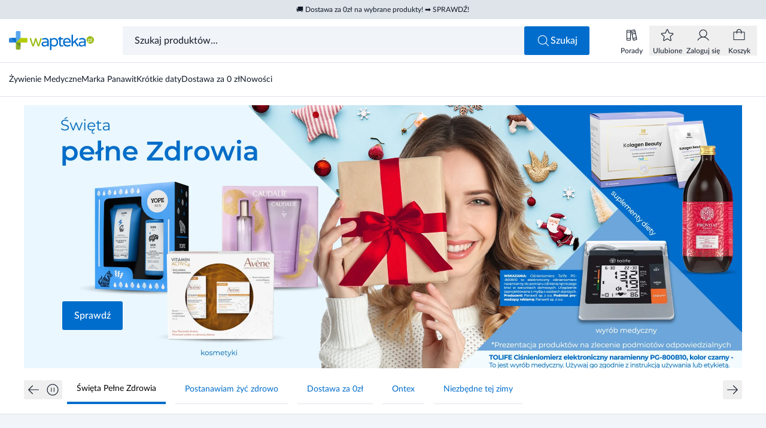

--- FILE ---
content_type: text/html
request_url: https://www.wapteka.pl/
body_size: 57488
content:
<!DOCTYPE html><html lang="pl"> <head data-capo=""><script>(function(w,i,g){w[g]=w[g]||[];if(typeof w[g].push=='function')w[g].push(i)})
(window,'GTM-NVMC25R2','google_tags_first_party');</script><script>(function(w,d,s,l){w[l]=w[l]||[];(function(){w[l].push(arguments);})('set', 'developer_id.dY2E1Nz', true);
		var f=d.getElementsByTagName(s)[0],
		j=d.createElement(s);j.async=true;j.src='/uu62/';
		f.parentNode.insertBefore(j,f);
		})(window,document,'script','dataLayer');</script><meta charset="UTF-8"><meta name="viewport" content="width=device-width, initial-scale=1.0"><title>Apteka internetowa: leki, suplementy diety i kosmetyki online - Wapteka</title><link rel="preconnect" href="https://integration.prefixbox.com"><link rel="preconnect" href="https://app.push-ad.com"><link rel="preconnect" href="https://app2.push-api.pl"><link rel="preconnect" href="https://api3.push-ad.com"><script charset="UTF-8" id="pushAdScript" src="https://app.push-ad.com/?run=api/integration/89ebb0f557a233b2cd83f55de640fa3c7ceee04ab94bac79569030d80d12356a.js" async=""></script><script id="Cookiebot" src="https://consent.cookiebot.com/uc.js" data-cbid="44352076-69a7-4ef7-a843-fdff0f4c837e" data-blockingmode="auto" type="text/javascript" async=""></script><script async="" src="https://js-de.sentry-cdn.com/2e12f7e9d08b1fe583f9de583948fcba.min.js" crossorigin="anonymous" onload="window.sentryOnLoad && window.sentryOnLoad()"></script><script>(function(){const gtm = "GTM-NVMC25R2";
const gtmSrc = "/uu62/gtm.js";

  (function (w, d, s, l, i) {
    w[l] = w[l] || [];
    w[l].push({ 'gtm.start': new Date().getTime(), event: 'gtm.js' });
    var f = d.getElementsByTagName(s)[0],
      j = d.createElement(s),
      dl = l != 'dataLayer' ? '&l=' + l : '';
    j.async = true;
    j.src = gtmSrc + '?id=' + i + dl;
    f.parentNode.insertBefore(j, f);
  })(window, document, 'script', 'dataLayer', gtm);
})();</script><script data-cookieconsent="ignore">
  window.dataLayer = window.dataLayer || [];
  function gtag() {
    dataLayer.push(arguments);
  }
  gtag('consent', 'default', {
    ad_personalization: 'denied',
    ad_storage: 'denied',
    ad_user_data: 'denied',
    analytics_storage: 'denied',
    functionality_storage: 'denied',
    personalization_storage: 'denied',
    security_storage: 'granted',
  });
  gtag('set', 'ads_data_redaction', true);
  gtag('set', 'url_passthrough', false);
</script><script>
  window.prefixboxAnalytics =
    window.prefixboxAnalytics ||
    function (t, s, p, o) {
      (window.pfbxQueue = window.pfbxQueue || []).push({
        type: t,
        source: s,
        params: p,
        overrideObject: o,
      });
    };
  window.prefixboxFunctions = window.prefixboxFunctions || {};
  window.prefixboxCustomerFunctions = window.prefixboxCustomerFunctions || {};
</script><script>
  document.addEventListener('PushAdRecommendations', (e) => {
    window.pushadProducts = window.pushadProducts || [];
    window.pushadProducts.unshift(e.detail);
  });
</script><script>(function(){const sentryDsn = "https://2e12f7e9d08b1fe583f9de583948fcba@o4510108301918208.ingest.de.sentry.io/4510114505031760";
const mode = "PROD";

  window.sentryOnLoad = function () {
    // eslint-disable-next-line no-undef
    Sentry.init({
      dsn: sentryDsn,
      sendDefaultPii: true,
      release: '1.0.0',
      integrations: [],
      environment: mode,
    });
  };
})();</script><style>
  @font-face {
    font-family: 'Lato';
    src:
      url('/fonts/Lato-Regular.woff2') format('woff2'),
      url('/fonts/Lato-Regular.woff') format('woff');
    font-weight: 400;
    font-style: normal;
    font-display: swap;
  }

  @font-face {
    font-family: 'Lato';
    src:
      url('/fonts/Lato-Medium.woff2') format('woff2'),
      url('/fonts/Lato-Medium.woff') format('woff');
    font-weight: 500;
    font-style: normal;
    font-display: swap;
  }

  @font-face {
    font-family: 'Lato';
    src:
      url('/fonts/Lato-Bold.woff2') format('woff2'),
      url('/fonts/Lato-Bold.woff') format('woff');
    font-weight: 600;
    font-style: normal;
    font-display: swap;
  }

  @font-face {
    font-family: 'Lato';
    src:
      url('/fonts/Lato-Bold.woff2') format('woff2'),
      url('/fonts/Lato-Bold.woff') format('woff');
    font-weight: 700;
    font-style: normal;
    font-display: swap;
  }
</style><link rel="stylesheet" href="[data-uri]"><link rel="stylesheet" href="/_astro/common.iCah8TvI.css"><link rel="stylesheet" href="/_astro/wapteka.ohfiEuAU.css"><link rel="stylesheet" href="/_astro/503.BYv67Vot.css"><style>.articleText{margin-left:auto;margin-right:auto;max-width:1230px!important;padding-left:1rem;padding-right:1rem}@media (min-width: 1024px){.articleText{padding-left:15px;padding-right:15px}}
#pushad-frame-instory-1[data-astro-cid-j7pv25f6]{height:8.875rem}
.toastLists[data-v-7eaa4ba6]{max-width:calc(100% - 2rem)}[data-v-7eaa4ba6] a{text-decoration-line:underline}.priceFormat--lg[data-v-6dba733d]{font-size:1.5625rem}.priceFormat__end--sm[data-v-6dba733d]{font-size:.6875rem}.priceFormat--xl[data-v-6dba733d]{font-size:1.75rem}.productHorizontal__img[data-v-f4602c29]{aspect-ratio:72/48;width:4.5rem;min-width:4.5rem}.productHorizontal__label[data-v-f4602c29]{height:1.1875rem}.productFreeTile__quantity[data-v-e9c6491a]{width:7.125rem;min-width:7.125rem}.productHorizontal__price--mini[data-v-e9c6491a]{width:4.375rem;min-width:4.375rem}.popupModal[data-v-c5656c4b]:before{content:"";position:fixed;z-index:-10;height:100%;width:100%;--tw-bg-opacity: 1;background-color:rgb(17 25 40 / var(--tw-bg-opacity, 1));opacity:.5}@media (min-width: 768px){.popupModal__wrapper--md[data-v-c5656c4b]{max-width:33.75rem}.popupModal__wrapper--lg[data-v-c5656c4b]{max-width:45rem}}.popupModal__content[data-v-c5656c4b]{max-height:calc(100vh - 4.5rem - 1px);max-height:calc(100dvh - 4.5rem - 1px)}
</style><link rel="stylesheet" href="/_astro/_slug_.EC_-wsMv.css"><link rel="stylesheet" href="/_astro/index.XLnr5IcQ.css"><link rel="stylesheet" href="/_astro/_slug_.LpT2aUHW.css"><style>@media (min-width: 768px){.carouselHeader__heading--lg[data-v-13485e46]{font-size:1.75rem}}.carouselHeader__link:hover .carouselHeader__icon[data-v-13485e46]{--tw-translate-x: .25rem;transform:translate(var(--tw-translate-x),var(--tw-translate-y)) rotate(var(--tw-rotate)) skew(var(--tw-skew-x)) skewY(var(--tw-skew-y)) scaleX(var(--tw-scale-x)) scaleY(var(--tw-scale-y))}
.blogArticleTile__img[data-v-8001924a]{height:13.75rem}.blogArticleTile__title[data-v-8001924a]{height:3.375rem}.blogArticleTile__desc[data-v-8001924a]{height:3.9375rem}.articleTile__img[data-v-0541e744]{aspect-ratio:5/3}
.baseLabel[data-v-836b7c74]{padding-top:.3125rem;padding-bottom:.3125rem}.baseLabel--xs[data-v-836b7c74]{font-size:.5625rem}.baseLabel--sm[data-v-836b7c74]{height:1.125rem}
.bannerImage--pageThird[data-v-b5791264]{aspect-ratio:343/140;width:100%}@media (min-width: 768px){.bannerImage--pageThird[data-v-b5791264]{aspect-ratio:386/200}}.bannerImage--pageHalf[data-v-b5791264]{aspect-ratio:343/140;width:100%}@media (min-width: 768px){.bannerImage--pageHalf[data-v-b5791264]{aspect-ratio:590/200}}.bannerImage--pageFull[data-v-b5791264]{aspect-ratio:1 / 1;width:100%}@media (min-width: 768px){.bannerImage--pageFull[data-v-b5791264]{aspect-ratio:1200/200}.bannerImage--full[data-v-b5791264]{aspect-ratio:6/1}}.bannerImage--two[data-v-b5791264]{height:8.75rem}@media (min-width: 768px){.bannerImage--two[data-v-b5791264]{height:19.375rem}}.bannerImage--pageProduct[data-v-b5791264]{aspect-ratio:1 / 1;width:100%}@media (min-width: 768px){.bannerImage--pageProduct[data-v-b5791264]{aspect-ratio:988/310}}.bannerImage--blog[data-v-b5791264],.bannerImage--filter[data-v-b5791264]{aspect-ratio:1 / 1;width:100%}
.blogAuthorCaption:hover .blogAuthorCaption__name[data-v-6057809b]:hover{text-decoration-line:underline}
.productCounter[data-v-485d09e2] .input{min-width:2rem;border-radius:.1875rem;padding-left:0;padding-right:0;text-align:center;font-size:.875rem;line-height:1.5;outline:2px solid transparent;outline-offset:2px}.productCounter--melisa[data-v-485d09e2] .input:focus{--tw-ring-offset-shadow: var(--tw-ring-inset) 0 0 0 var(--tw-ring-offset-width) var(--tw-ring-offset-color);--tw-ring-shadow: var(--tw-ring-inset) 0 0 0 calc(0px + var(--tw-ring-offset-width)) var(--tw-ring-color);box-shadow:var(--tw-ring-offset-shadow),var(--tw-ring-shadow),var(--tw-shadow, 0 0 #0000)}@media (min-width: 768px){.productCounter--md[data-v-485d09e2] .input{height:3rem}}.productCounter--melisa[data-v-485d09e2] .input{border-radius:0;border-style:none}
[data-v-da50937f] svg{display:block;height:100%;width:100%}
li[data-v-32b3dc86]{display:inline-flex;align-items:center;gap:.5rem;font-size:.875rem;line-height:1}
label{cursor:text}.labelInput__text{--tw-translate-x: -12.5%;transform:translate(var(--tw-translate-x),var(--tw-translate-y)) rotate(var(--tw-rotate)) skew(var(--tw-skew-x)) skewY(var(--tw-skew-y)) scaleX(var(--tw-scale-x)) scaleY(var(--tw-scale-y))}.input:is(:-webkit-autofill)+.labelInput{--tw-translate-y: -2.25rem;--tw-translate-x: -1rem;transform:translate(var(--tw-translate-x),var(--tw-translate-y)) rotate(var(--tw-rotate)) skew(var(--tw-skew-x)) skewY(var(--tw-skew-y)) scaleX(var(--tw-scale-x)) scaleY(var(--tw-scale-y))}.input:is(:-webkit-autofill,:autofill)+.labelInput{--tw-translate-y: -2.25rem;--tw-translate-x: -1rem;transform:translate(var(--tw-translate-x),var(--tw-translate-y)) rotate(var(--tw-rotate)) skew(var(--tw-skew-x)) skewY(var(--tw-skew-y)) scaleX(var(--tw-scale-x)) scaleY(var(--tw-scale-y))}.input:is(:-webkit-autofill)+.labelInput span{--tw-translate-x: -12.5%;--tw-scale-x: .75;--tw-scale-y: .75;transform:translate(var(--tw-translate-x),var(--tw-translate-y)) rotate(var(--tw-rotate)) skew(var(--tw-skew-x)) skewY(var(--tw-skew-y)) scaleX(var(--tw-scale-x)) scaleY(var(--tw-scale-y))}.input:is(:-webkit-autofill,:autofill)+.labelInput span{--tw-translate-x: -12.5%;--tw-scale-x: .75;--tw-scale-y: .75;transform:translate(var(--tw-translate-x),var(--tw-translate-y)) rotate(var(--tw-rotate)) skew(var(--tw-skew-x)) skewY(var(--tw-skew-y)) scaleX(var(--tw-scale-x)) scaleY(var(--tw-scale-y))}.input:focus+.labelInput--empty{--tw-text-opacity: 1;color:rgb(107 114 128 / var(--tw-text-opacity, 1))}
.baseTooltip[data-v-c804808f]{width:15.5625rem}.baseTooltip--left{&[data-v-c804808f]:before{content:"";border-top:.375rem solid transparent;border-bottom:.375rem solid transparent;border-left:.4375rem solid #111928}&[data-v-c804808f]:before{position:absolute}&[data-v-c804808f]:before{top:50%}&[data-v-c804808f]:before{left:100%}&[data-v-c804808f]:before{height:0px}&[data-v-c804808f]:before{width:0px}&[data-v-c804808f]:before{--tw-translate-y: -50%;transform:translate(var(--tw-translate-x),var(--tw-translate-y)) rotate(var(--tw-rotate)) skew(var(--tw-skew-x)) skewY(var(--tw-skew-y)) scaleX(var(--tw-scale-x)) scaleY(var(--tw-scale-y))}}.baseTooltip--bottom{&[data-v-c804808f]:before{content:"";border-right:.375rem solid transparent;border-left:.375rem solid transparent;border-bottom:.4375rem solid #111928}&[data-v-c804808f]:before{position:absolute}&[data-v-c804808f]:before{bottom:100%}&[data-v-c804808f]:before{left:50%}&[data-v-c804808f]:before{height:0px}&[data-v-c804808f]:before{width:0px}&[data-v-c804808f]:before{--tw-translate-x: -50%;transform:translate(var(--tw-translate-x),var(--tw-translate-y)) rotate(var(--tw-rotate)) skew(var(--tw-skew-x)) skewY(var(--tw-skew-y)) scaleX(var(--tw-scale-x)) scaleY(var(--tw-scale-y))}}
.input[data-v-c17b69db]:focus-within{outline-style:solid;outline-width:2px;outline-offset:-2px;outline-color:#006dcc}
.basePagination__input .input{padding:.25rem;text-align:center}.priceInput input{padding-left:2rem;padding-right:1.75rem;text-align:right}@media (min-width: 768px){.productFilters[data-v-b93d1b4c]{min-width:18.75rem;max-width:18.75rem}}.productList[data-v-7ecf461b]{-moz-column-gap:1.25rem;column-gap:1.25rem;row-gap:3.75rem}@media (min-width: 768px){.selectInput[data-v-7ecf461b]{width:16.25rem;min-width:16.25rem}}
[data-v-3c42daa0]>*:not(:last-child){margin-bottom:1.25rem}[data-v-3c42daa0] h2,[data-v-3c42daa0] h3,[data-v-3c42daa0] h4,[data-v-3c42daa0] h5,[data-v-3c42daa0] h6{font-weight:500}[data-v-3c42daa0] h2{font-size:1.25rem;line-height:1.5}@media (min-width: 768px){[data-v-3c42daa0] h2{font-size:1.375rem;line-height:1.3}}[data-v-3c42daa0] h3{font-size:1.125rem;line-height:1.5}@media (min-width: 768px){[data-v-3c42daa0] h3{font-size:1.25rem;line-height:1.5}}[data-v-3c42daa0] h4,[data-v-3c42daa0] h5,[data-v-3c42daa0] h6{font-size:1rem;line-height:1.5}@media (min-width: 768px){[data-v-3c42daa0] h4,[data-v-3c42daa0] h5,[data-v-3c42daa0] h6{font-size:1.125rem;line-height:1.5}}[data-v-3c42daa0] ul{list-style-position:inside;list-style-type:disc}[data-v-3c42daa0] ol{list-style-position:inside;list-style-type:decimal}[data-v-3c42daa0] a{--tw-text-opacity: 1;color:rgb(0 109 204 / var(--tw-text-opacity, 1));text-decoration-line:underline}
.loader--white[data-v-aeea57d5]{fill:#fff}.loader--black[data-v-aeea57d5]{fill:#000}.loader--primary[data-v-aeea57d5]{fill:#006dcc}.buttonSqaureIcon[data-v-7bb45f67]{padding:0!important}
[data-v-0e0300fc] a{--tw-text-opacity: 1;color:rgb(0 109 204 / var(--tw-text-opacity, 1));text-decoration-line:underline}input:focus-within+label .input[data-v-0e0300fc]{outline-style:solid;outline-width:2px;outline-offset:-2px;outline-color:#006dcc}
</style><link rel="preload" as="image" href="https://d13l1gw8yx87m9.cloudfront.net/emelissa-cms/Baner%20Slider/ac743d8e-6cb0-400f-9e8d-3e99b029cf88.jpg?format=webp&preset=4xl" media="(min-width: 768px)"><link rel="preload" as="image" href="https://d13l1gw8yx87m9.cloudfront.net/emelissa-cms/Baner%20Slider/b33fcdf1-4bf3-4d4d-a0a7-4c0bea09c62f.jpg?format=webp&preset=md" media="(max-width: 767px)"><script id="prefixbox-integration-v2" async="" defer="" fetchpriority="high" type="text/javascript" src="https://integration.prefixbox.com/5c2d0381-c7a7-4955-ba2b-03ccd2c22127/"></script><link rel="dns-prefetch" href="https://integration.prefixbox.com"><link rel="dns-prefetch" href="https://app.push-ad.com"><link rel="dns-prefetch" href="https://app2.push-api.pl"><link rel="dns-prefetch" href="https://api3.push-ad.com"><meta name="description" content="Wapteka to apteka internetowa oferująca szeroki wybór suplementów diety, witamin, kremów i kosmetyków dla osób dorosłych oraz dzieci. W naszej aptece dostępne są również leki bez recepty, dermokosmetyki oraz sprawdzony sprzęt medyczny."><meta name="robots" content="index,follow"><link rel="icon" type="image/png" href="/favicon-96x96.png" sizes="96x96"><link rel="icon" type="image/svg+xml" href="/favicon.svg"><link rel="shortcut icon" href="/favicon.ico"><link rel="apple-touch-icon" sizes="180x180" href="/apple-touch-icon.png"><meta name="apple-mobile-web-app-title" content="Wapteka"><link rel="manifest" href="/site.webmanifest"><link rel="canonical" href="https://www.wapteka.pl"><link href="/sitemap.xml" rel="sitemap"><meta property="og:title" content="Apteka internetowa: leki, suplementy diety i kosmetyki online - Wapteka"><meta property="og:description" content="Wapteka to apteka internetowa oferująca szeroki wybór suplementów diety, witamin, kremów i kosmetyków dla osób dorosłych oraz dzieci. W naszej aptece dostępne są również leki bez recepty, dermokosmetyki oraz sprawdzony sprzęt medyczny."><meta property="og:url" content="https://www.wapteka.pl/"><meta property="og:site_name" content="wapteka.pl"><meta property="og:image" content="/_astro/ogPlaceholder.BkX1xaK7.webp"><meta property="og:image:alt" content="Apteka internetowa: leki, suplementy diety i kosmetyki online - Wapteka"><meta property="og:image:type" content="image/webp"><meta property="og:image:width" content="1200"><meta property="og:image:height" content="630"><script type="application/ld+json">{"@context":"https://schema.org","@graph":[{"@context":"https://schema.org","@type":"Organization","name":"wapteka.pl","alternateName":"Apteka internetowa: leki, suplementy diety i kosmetyki online - Wapteka","url":"https://www.wapteka.pl","logo":"https://www.wapteka.pl/logo.svg","contactPoint":{"@type":"ContactPoint","telephone":"+48 799 370 900","email":"mailto:bok@wapteka.pl","contactType":"customer service","areaServed":"PL","availableLanguage":"Polish"},"sameAs":["https://twitter.com/waptekapl","https://www.facebook.com/wapteka/","https://www.instagram.com/wapteka.pl/"]},{"@context":"https://schema.org","@type":"BreadcrumbList","itemListElement":[{"@type":"ListItem","position":1,"name":"Strona główna","item":"https://www.wapteka.pl"}]}]}</script></head><body> <!-- Google Tag Manager (noscript) --><noscript><iframe title="gtm" src="https://www.googletagmanager.com/ns.html?id=GTM-NVMC25R2" height="0" width="0" style="display:none;visibility:hidden"></iframe></noscript><!-- End Google Tag Manager (noscript) --> <style>astro-island,astro-slot,astro-static-slot{display:contents}</style><script>(()=>{var e=async t=>{await(await t())()};(self.Astro||(self.Astro={})).only=e;window.dispatchEvent(new Event("astro:only"));})();;(()=>{var A=Object.defineProperty;var g=(i,o,a)=>o in i?A(i,o,{enumerable:!0,configurable:!0,writable:!0,value:a}):i[o]=a;var d=(i,o,a)=>g(i,typeof o!="symbol"?o+"":o,a);{let i={0:t=>m(t),1:t=>a(t),2:t=>new RegExp(t),3:t=>new Date(t),4:t=>new Map(a(t)),5:t=>new Set(a(t)),6:t=>BigInt(t),7:t=>new URL(t),8:t=>new Uint8Array(t),9:t=>new Uint16Array(t),10:t=>new Uint32Array(t),11:t=>1/0*t},o=t=>{let[l,e]=t;return l in i?i[l](e):void 0},a=t=>t.map(o),m=t=>typeof t!="object"||t===null?t:Object.fromEntries(Object.entries(t).map(([l,e])=>[l,o(e)]));class y extends HTMLElement{constructor(){super(...arguments);d(this,"Component");d(this,"hydrator");d(this,"hydrate",async()=>{var b;if(!this.hydrator||!this.isConnected)return;let e=(b=this.parentElement)==null?void 0:b.closest("astro-island[ssr]");if(e){e.addEventListener("astro:hydrate",this.hydrate,{once:!0});return}let c=this.querySelectorAll("astro-slot"),n={},h=this.querySelectorAll("template[data-astro-template]");for(let r of h){let s=r.closest(this.tagName);s!=null&&s.isSameNode(this)&&(n[r.getAttribute("data-astro-template")||"default"]=r.innerHTML,r.remove())}for(let r of c){let s=r.closest(this.tagName);s!=null&&s.isSameNode(this)&&(n[r.getAttribute("name")||"default"]=r.innerHTML)}let p;try{p=this.hasAttribute("props")?m(JSON.parse(this.getAttribute("props"))):{}}catch(r){let s=this.getAttribute("component-url")||"<unknown>",v=this.getAttribute("component-export");throw v&&(s+=` (export ${v})`),console.error(`[hydrate] Error parsing props for component ${s}`,this.getAttribute("props"),r),r}let u;await this.hydrator(this)(this.Component,p,n,{client:this.getAttribute("client")}),this.removeAttribute("ssr"),this.dispatchEvent(new CustomEvent("astro:hydrate"))});d(this,"unmount",()=>{this.isConnected||this.dispatchEvent(new CustomEvent("astro:unmount"))})}disconnectedCallback(){document.removeEventListener("astro:after-swap",this.unmount),document.addEventListener("astro:after-swap",this.unmount,{once:!0})}connectedCallback(){if(!this.hasAttribute("await-children")||document.readyState==="interactive"||document.readyState==="complete")this.childrenConnectedCallback();else{let e=()=>{document.removeEventListener("DOMContentLoaded",e),c.disconnect(),this.childrenConnectedCallback()},c=new MutationObserver(()=>{var n;((n=this.lastChild)==null?void 0:n.nodeType)===Node.COMMENT_NODE&&this.lastChild.nodeValue==="astro:end"&&(this.lastChild.remove(),e())});c.observe(this,{childList:!0}),document.addEventListener("DOMContentLoaded",e)}}async childrenConnectedCallback(){let e=this.getAttribute("before-hydration-url");e&&await import(e),this.start()}async start(){let e=JSON.parse(this.getAttribute("opts")),c=this.getAttribute("client");if(Astro[c]===void 0){window.addEventListener(`astro:${c}`,()=>this.start(),{once:!0});return}try{await Astro[c](async()=>{let n=this.getAttribute("renderer-url"),[h,{default:p}]=await Promise.all([import(this.getAttribute("component-url")),n?import(n):()=>()=>{}]),u=this.getAttribute("component-export")||"default";if(!u.includes("."))this.Component=h[u];else{this.Component=h;for(let f of u.split("."))this.Component=this.Component[f]}return this.hydrator=p,this.hydrate},e,this)}catch(n){console.error(`[astro-island] Error hydrating ${this.getAttribute("component-url")}`,n)}}attributeChangedCallback(){this.hydrate()}}d(y,"observedAttributes",["props"]),customElements.get("astro-island")||customElements.define("astro-island",y)}})();</script><astro-island uid="ZjSq0n" component-url="/_astro/UserGetData.DaKrNaii.js" component-export="default" renderer-url="/_astro/client.CSPdFyXb.js" props="{&quot;isCheckout&quot;:[0]}" ssr client="only" opts="{&quot;name&quot;:&quot;UserGetData&quot;,&quot;value&quot;:&quot;vue&quot;}"></astro-island> <script>(()=>{var e=async t=>{await(await t())()};(self.Astro||(self.Astro={})).load=e;window.dispatchEvent(new Event("astro:load"));})();</script><astro-island uid="lgp4w" prefix="v3" component-url="/_astro/HeaderBar._MY0ICIO.js" component-export="default" renderer-url="/_astro/client.CSPdFyXb.js" props="{&quot;banner&quot;:[0,{&quot;id&quot;:[0,1],&quot;text&quot;:[0,&quot;🚚 Dostawa za 0zł na wybrane produkty!  ➡ SPRAWDŹ!&quot;],&quot;link&quot;:[0,&quot;https://www.wapteka.pl/grupa/dostawa-za-0-zl/&quot;],&quot;menu_items&quot;:[1,[[0,{&quot;text&quot;:[0,&quot;PL&quot;],&quot;link&quot;:[0,&quot;&quot;],&quot;icon&quot;:[0,&quot;&quot;],&quot;icon_svg&quot;:[0,&quot;&lt;svg viewBox=\&quot;0 0 16 16\&quot; fill=\&quot;none\&quot; xmlns=\&quot;http://www.w3.org/2000/svg\&quot;&gt;&lt;path d=\&quot;M8 1.5C6.71442 1.5 5.45772 1.88122 4.3888 2.59545C3.31988 3.30968 2.48676 4.32484 1.99479 5.51256C1.50282 6.70028 1.37409 8.00721 1.6249 9.26809C1.8757 10.529 2.49477 11.6872 3.40381 12.5962C4.31285 13.5052 5.47104 14.1243 6.73192 14.3751C7.99279 14.6259 9.29973 14.4972 10.4874 14.0052C11.6752 13.5132 12.6903 12.6801 13.4046 11.6112C14.1188 10.5423 14.5 9.28558 14.5 8C14.4982 6.27665 13.8128 4.62441 12.5942 3.40582C11.3756 2.18722 9.72335 1.50182 8 1.5ZM13.4769 7.5H10.9875C10.8994 5.72125 10.3456 4.03312 9.4175 2.6875C10.5045 2.97933 11.4761 3.5969 12.2018 4.45722C12.9275 5.31753 13.3725 6.37936 13.4769 7.5ZM8 13.4931C6.82938 12.2262 6.11938 10.4306 6.01438 8.5H9.98563C9.88063 10.4294 9.17063 12.2262 8 13.4931ZM6.01438 7.5C6.11938 5.57062 6.82688 3.77375 8 2.50688C9.17063 3.77375 9.88063 5.56938 9.98563 7.5H6.01438ZM6.5825 2.6875C5.65438 4.03312 5.10063 5.72125 5.0125 7.5H2.52313C2.62756 6.37936 3.07251 5.31753 3.79819 4.45722C4.52387 3.5969 5.4955 2.97933 6.5825 2.6875ZM2.52313 8.5H5.0125C5.10063 10.2787 5.65438 11.9669 6.5825 13.3125C5.4955 13.0207 4.52387 12.4031 3.79819 11.5428C3.07251 10.6825 2.62756 9.62064 2.52313 8.5ZM9.4175 13.3125C10.3456 11.965 10.8994 10.2769 10.9875 8.5H13.4769C13.3725 9.62064 12.9275 10.6825 12.2018 11.5428C11.4761 12.4031 10.5045 13.0207 9.4175 13.3125Z\&quot; fill=\&quot;currentColor\&quot; /&gt;&lt;/svg&gt;&quot;],&quot;mobile&quot;:[0,true],&quot;desktop&quot;:[0,true]}]]],&quot;created_at&quot;:[0,&quot;2025-07-14T07:03:36.000000Z&quot;],&quot;updated_at&quot;:[0,&quot;2025-12-08T05:38:47.000000Z&quot;]}],&quot;menu&quot;:[1,[[0,{&quot;id&quot;:[0,78380],&quot;name&quot;:[0,&quot;Zdrowie&quot;],&quot;type&quot;:[0,&quot;category&quot;],&quot;url&quot;:[0,null],&quot;category_code&quot;:[0,&quot;zdrowie&quot;],&quot;category&quot;:[0,{&quot;id&quot;:[0,4],&quot;code&quot;:[0,&quot;w-zdrowie&quot;]}],&quot;visible&quot;:[0,1],&quot;image_id&quot;:[0,10012],&quot;image&quot;:[0,{&quot;id&quot;:[0,10012],&quot;name&quot;:[0,&quot;null&quot;],&quot;description&quot;:[0,&quot;null&quot;],&quot;file_name&quot;:[0,&quot;ac5a0f84-3a39-41f5-937f-f40a5157aa93.jpg&quot;],&quot;original_name&quot;:[0,&quot;W - KWADRAT NR1 - 1125X1125 (6).jpg&quot;],&quot;ext&quot;:[0,&quot;jpg&quot;],&quot;url&quot;:[0,&quot;https://prod-emelissa-media.s3.eu-central-1.amazonaws.com/emelissa-cms/Banery%20w%20Menu/ac5a0f84-3a39-41f5-937f-f40a5157aa93.jpg&quot;],&quot;category_id&quot;:[0,11],&quot;category&quot;:[0,{&quot;id&quot;:[0,11],&quot;name&quot;:[0,&quot;Banery w Menu&quot;],&quot;description&quot;:[0,&quot;miejsce na grafiki umieszczane w menu&quot;],&quot;directory&quot;:[0,&quot;Banery w Menu&quot;],&quot;deletable&quot;:[0,true],&quot;created_at&quot;:[0,&quot;2025-06-27T13:18:50.000000Z&quot;],&quot;updated_at&quot;:[0,&quot;2025-06-27T13:18:50.000000Z&quot;]}],&quot;tags&quot;:[1,[]],&quot;created_at&quot;:[0,&quot;2025-12-01T05:24:52.000000Z&quot;],&quot;updated_at&quot;:[0,&quot;2025-12-01T05:24:52.000000Z&quot;]}],&quot;image_url&quot;:[0,&quot;https://www.wapteka.pl/swieta-pelne-zdrowia/&quot;],&quot;menu_items&quot;:[1,[[0,{&quot;id&quot;:[0,78381],&quot;name&quot;:[0,&quot;Bez recepty&quot;],&quot;type&quot;:[0,&quot;category&quot;],&quot;url&quot;:[0,null],&quot;category_code&quot;:[0,&quot;bez-recepty&quot;],&quot;category&quot;:[0,{&quot;id&quot;:[0,5],&quot;code&quot;:[0,&quot;w-bez-recepty&quot;]}],&quot;visible&quot;:[0,1],&quot;image_id&quot;:[0,null],&quot;image&quot;:[0,null],&quot;image_url&quot;:[0,null],&quot;menu_items&quot;:[1,[[0,{&quot;id&quot;:[0,78382],&quot;name&quot;:[0,&quot;Alergia i katar sienny&quot;],&quot;type&quot;:[0,&quot;category&quot;],&quot;url&quot;:[0,null],&quot;category_code&quot;:[0,&quot;alergia-i-katar-sienny&quot;],&quot;category&quot;:[0,{&quot;id&quot;:[0,6],&quot;code&quot;:[0,&quot;w-alergia-i-katar-sienny&quot;]}],&quot;visible&quot;:[0,1],&quot;image_id&quot;:[0,null],&quot;image&quot;:[0,null],&quot;image_url&quot;:[0,null],&quot;menu_items&quot;:[1,[[0,{&quot;id&quot;:[0,78383],&quot;name&quot;:[0,&quot;Katar sienny&quot;],&quot;type&quot;:[0,&quot;category&quot;],&quot;url&quot;:[0,null],&quot;category_code&quot;:[0,&quot;katar-sienny&quot;],&quot;category&quot;:[0,{&quot;id&quot;:[0,7],&quot;code&quot;:[0,&quot;w-katar-sienny&quot;]}],&quot;visible&quot;:[0,1],&quot;image_id&quot;:[0,null],&quot;image&quot;:[0,null],&quot;image_url&quot;:[0,null],&quot;menu_items&quot;:[1,[]]}],[0,{&quot;id&quot;:[0,78384],&quot;name&quot;:[0,&quot;Krople do oczu na alergię&quot;],&quot;type&quot;:[0,&quot;category&quot;],&quot;url&quot;:[0,null],&quot;category_code&quot;:[0,&quot;krople-do-oczu-na-alergie&quot;],&quot;category&quot;:[0,{&quot;id&quot;:[0,8],&quot;code&quot;:[0,&quot;w-krople-do-oczu-na-alergie&quot;]}],&quot;visible&quot;:[0,1],&quot;image_id&quot;:[0,null],&quot;image&quot;:[0,null],&quot;image_url&quot;:[0,null],&quot;menu_items&quot;:[1,[]]}],[0,{&quot;id&quot;:[0,78385],&quot;name&quot;:[0,&quot;Preparaty przeciwalergiczne&quot;],&quot;type&quot;:[0,&quot;category&quot;],&quot;url&quot;:[0,null],&quot;category_code&quot;:[0,&quot;preparaty-przeciwalergiczne&quot;],&quot;category&quot;:[0,{&quot;id&quot;:[0,9],&quot;code&quot;:[0,&quot;w-preparaty-przeciwalergiczne&quot;]}],&quot;visible&quot;:[0,1],&quot;image_id&quot;:[0,null],&quot;image&quot;:[0,null],&quot;image_url&quot;:[0,null],&quot;menu_items&quot;:[1,[]]}]]]}],[0,{&quot;id&quot;:[0,78386],&quot;name&quot;:[0,&quot;Cukrzyca&quot;],&quot;type&quot;:[0,&quot;category&quot;],&quot;url&quot;:[0,null],&quot;category_code&quot;:[0,&quot;cukrzyca&quot;],&quot;category&quot;:[0,{&quot;id&quot;:[0,10],&quot;code&quot;:[0,&quot;w-cukrzyca&quot;]}],&quot;visible&quot;:[0,1],&quot;image_id&quot;:[0,null],&quot;image&quot;:[0,null],&quot;image_url&quot;:[0,null],&quot;menu_items&quot;:[1,[[0,{&quot;id&quot;:[0,78387],&quot;name&quot;:[0,&quot;Glukoza&quot;],&quot;type&quot;:[0,&quot;category&quot;],&quot;url&quot;:[0,null],&quot;category_code&quot;:[0,&quot;glukoza&quot;],&quot;category&quot;:[0,{&quot;id&quot;:[0,11],&quot;code&quot;:[0,&quot;w-glukoza&quot;]}],&quot;visible&quot;:[0,1],&quot;image_id&quot;:[0,null],&quot;image&quot;:[0,null],&quot;image_url&quot;:[0,null],&quot;menu_items&quot;:[1,[]]}],[0,{&quot;id&quot;:[0,78388],&quot;name&quot;:[0,&quot;Kwas alfa liponowy&quot;],&quot;type&quot;:[0,&quot;category&quot;],&quot;url&quot;:[0,null],&quot;category_code&quot;:[0,&quot;kwas-alfa-liponowy&quot;],&quot;category&quot;:[0,{&quot;id&quot;:[0,12],&quot;code&quot;:[0,&quot;w-kwas-alfa-liponowy&quot;]}],&quot;visible&quot;:[0,1],&quot;image_id&quot;:[0,null],&quot;image&quot;:[0,null],&quot;image_url&quot;:[0,null],&quot;menu_items&quot;:[1,[]]}],[0,{&quot;id&quot;:[0,78389],&quot;name&quot;:[0,&quot;Regulacja poziomu cukru&quot;],&quot;type&quot;:[0,&quot;category&quot;],&quot;url&quot;:[0,null],&quot;category_code&quot;:[0,&quot;regulacja-poziomu-cukru&quot;],&quot;category&quot;:[0,{&quot;id&quot;:[0,13],&quot;code&quot;:[0,&quot;w-regulacja-poziomu-cukru&quot;]}],&quot;visible&quot;:[0,1],&quot;image_id&quot;:[0,null],&quot;image&quot;:[0,null],&quot;image_url&quot;:[0,null],&quot;menu_items&quot;:[1,[]]}],[0,{&quot;id&quot;:[0,78390],&quot;name&quot;:[0,&quot;Słodziki&quot;],&quot;type&quot;:[0,&quot;category&quot;],&quot;url&quot;:[0,null],&quot;category_code&quot;:[0,&quot;slodziki&quot;],&quot;category&quot;:[0,{&quot;id&quot;:[0,14],&quot;code&quot;:[0,&quot;w-slodziki&quot;]}],&quot;visible&quot;:[0,1],&quot;image_id&quot;:[0,null],&quot;image&quot;:[0,null],&quot;image_url&quot;:[0,null],&quot;menu_items&quot;:[1,[]]}],[0,{&quot;id&quot;:[0,78391],&quot;name&quot;:[0,&quot;Witaminy dla diabetyków&quot;],&quot;type&quot;:[0,&quot;category&quot;],&quot;url&quot;:[0,null],&quot;category_code&quot;:[0,&quot;witaminy-dla-diabetykow&quot;],&quot;category&quot;:[0,{&quot;id&quot;:[0,15],&quot;code&quot;:[0,&quot;w-witaminy-dla-diabetykow&quot;]}],&quot;visible&quot;:[0,1],&quot;image_id&quot;:[0,null],&quot;image&quot;:[0,null],&quot;image_url&quot;:[0,null],&quot;menu_items&quot;:[1,[]]}]]]}],[0,{&quot;id&quot;:[0,78392],&quot;name&quot;:[0,&quot;Menopauza&quot;],&quot;type&quot;:[0,&quot;category&quot;],&quot;url&quot;:[0,null],&quot;category_code&quot;:[0,&quot;menopauza&quot;],&quot;category&quot;:[0,{&quot;id&quot;:[0,16],&quot;code&quot;:[0,&quot;w-menopauza&quot;]}],&quot;visible&quot;:[0,1],&quot;image_id&quot;:[0,null],&quot;image&quot;:[0,null],&quot;image_url&quot;:[0,null],&quot;menu_items&quot;:[1,[]]}],[0,{&quot;id&quot;:[0,78393],&quot;name&quot;:[0,&quot;Mięśnie stawy i kości&quot;],&quot;type&quot;:[0,&quot;category&quot;],&quot;url&quot;:[0,null],&quot;category_code&quot;:[0,&quot;miesnie-stawy-i-kosci&quot;],&quot;category&quot;:[0,{&quot;id&quot;:[0,17],&quot;code&quot;:[0,&quot;w-miesnie-stawy-i-kosci&quot;]}],&quot;visible&quot;:[0,1],&quot;image_id&quot;:[0,null],&quot;image&quot;:[0,null],&quot;image_url&quot;:[0,null],&quot;menu_items&quot;:[1,[[0,{&quot;id&quot;:[0,78394],&quot;name&quot;:[0,&quot;Ból mięśni i stawów&quot;],&quot;type&quot;:[0,&quot;category&quot;],&quot;url&quot;:[0,null],&quot;category_code&quot;:[0,&quot;bol-miesni-i-stawow&quot;],&quot;category&quot;:[0,{&quot;id&quot;:[0,18],&quot;code&quot;:[0,&quot;w-bol-miesni-i-stawow&quot;]}],&quot;visible&quot;:[0,1],&quot;image_id&quot;:[0,null],&quot;image&quot;:[0,null],&quot;image_url&quot;:[0,null],&quot;menu_items&quot;:[1,[]]}],[0,{&quot;id&quot;:[0,78395],&quot;name&quot;:[0,&quot;Iniekcje dostawowe&quot;],&quot;type&quot;:[0,&quot;category&quot;],&quot;url&quot;:[0,null],&quot;category_code&quot;:[0,&quot;iniekcje-dostawowe&quot;],&quot;category&quot;:[0,{&quot;id&quot;:[0,19],&quot;code&quot;:[0,&quot;w-iniekcje-dostawowe&quot;]}],&quot;visible&quot;:[0,1],&quot;image_id&quot;:[0,null],&quot;image&quot;:[0,null],&quot;image_url&quot;:[0,null],&quot;menu_items&quot;:[1,[]]}],[0,{&quot;id&quot;:[0,78396],&quot;name&quot;:[0,&quot;Osteoporoza&quot;],&quot;type&quot;:[0,&quot;category&quot;],&quot;url&quot;:[0,null],&quot;category_code&quot;:[0,&quot;osteoporoza&quot;],&quot;category&quot;:[0,{&quot;id&quot;:[0,20],&quot;code&quot;:[0,&quot;w-osteoporoza&quot;]}],&quot;visible&quot;:[0,1],&quot;image_id&quot;:[0,null],&quot;image&quot;:[0,null],&quot;image_url&quot;:[0,null],&quot;menu_items&quot;:[1,[]]}],[0,{&quot;id&quot;:[0,78397],&quot;name&quot;:[0,&quot;Regeneracja chrząstki stawowej&quot;],&quot;type&quot;:[0,&quot;category&quot;],&quot;url&quot;:[0,null],&quot;category_code&quot;:[0,&quot;regeneracja-chrzastki-stawowej&quot;],&quot;category&quot;:[0,{&quot;id&quot;:[0,21],&quot;code&quot;:[0,&quot;w-regeneracja-chrzastki-stawowej&quot;]}],&quot;visible&quot;:[0,1],&quot;image_id&quot;:[0,null],&quot;image&quot;:[0,null],&quot;image_url&quot;:[0,null],&quot;menu_items&quot;:[1,[]]}],[0,{&quot;id&quot;:[0,78398],&quot;name&quot;:[0,&quot;Reumatyzm&quot;],&quot;type&quot;:[0,&quot;category&quot;],&quot;url&quot;:[0,null],&quot;category_code&quot;:[0,&quot;reumatyzm&quot;],&quot;category&quot;:[0,{&quot;id&quot;:[0,22],&quot;code&quot;:[0,&quot;w-reumatyzm&quot;]}],&quot;visible&quot;:[0,1],&quot;image_id&quot;:[0,null],&quot;image&quot;:[0,null],&quot;image_url&quot;:[0,null],&quot;menu_items&quot;:[1,[]]}],[0,{&quot;id&quot;:[0,78399],&quot;name&quot;:[0,&quot;Skurcze&quot;],&quot;type&quot;:[0,&quot;category&quot;],&quot;url&quot;:[0,null],&quot;category_code&quot;:[0,&quot;skurcze&quot;],&quot;category&quot;:[0,{&quot;id&quot;:[0,23],&quot;code&quot;:[0,&quot;w-skurcze&quot;]}],&quot;visible&quot;:[0,1],&quot;image_id&quot;:[0,null],&quot;image&quot;:[0,null],&quot;image_url&quot;:[0,null],&quot;menu_items&quot;:[1,[]]}],[0,{&quot;id&quot;:[0,78400],&quot;name&quot;:[0,&quot;Stłuczenia i siniaki&quot;],&quot;type&quot;:[0,&quot;category&quot;],&quot;url&quot;:[0,null],&quot;category_code&quot;:[0,&quot;stluczenia-i-siniaki&quot;],&quot;category&quot;:[0,{&quot;id&quot;:[0,24],&quot;code&quot;:[0,&quot;w-stluczenia-i-siniaki&quot;]}],&quot;visible&quot;:[0,1],&quot;image_id&quot;:[0,null],&quot;image&quot;:[0,null],&quot;image_url&quot;:[0,null],&quot;menu_items&quot;:[1,[]]}],[0,{&quot;id&quot;:[0,78401],&quot;name&quot;:[0,&quot;Zdrowe kości&quot;],&quot;type&quot;:[0,&quot;category&quot;],&quot;url&quot;:[0,null],&quot;category_code&quot;:[0,&quot;zdrowe-kosci&quot;],&quot;category&quot;:[0,{&quot;id&quot;:[0,25],&quot;code&quot;:[0,&quot;w-zdrowe-kosci&quot;]}],&quot;visible&quot;:[0,1],&quot;image_id&quot;:[0,null],&quot;image&quot;:[0,null],&quot;image_url&quot;:[0,null],&quot;menu_items&quot;:[1,[]]}]]]}],[0,{&quot;id&quot;:[0,78402],&quot;name&quot;:[0,&quot;Na kaca&quot;],&quot;type&quot;:[0,&quot;category&quot;],&quot;url&quot;:[0,null],&quot;category_code&quot;:[0,&quot;na-kaca&quot;],&quot;category&quot;:[0,{&quot;id&quot;:[0,26],&quot;code&quot;:[0,&quot;w-na-kaca&quot;]}],&quot;visible&quot;:[0,1],&quot;image_id&quot;:[0,null],&quot;image&quot;:[0,null],&quot;image_url&quot;:[0,null],&quot;menu_items&quot;:[1,[]]}],[0,{&quot;id&quot;:[0,78403],&quot;name&quot;:[0,&quot;Oczy i uszy&quot;],&quot;type&quot;:[0,&quot;category&quot;],&quot;url&quot;:[0,null],&quot;category_code&quot;:[0,&quot;oczy-i-uszy&quot;],&quot;category&quot;:[0,{&quot;id&quot;:[0,27],&quot;code&quot;:[0,&quot;w-oczy-i-uszy&quot;]}],&quot;visible&quot;:[0,1],&quot;image_id&quot;:[0,null],&quot;image&quot;:[0,null],&quot;image_url&quot;:[0,null],&quot;menu_items&quot;:[1,[[0,{&quot;id&quot;:[0,78404],&quot;name&quot;:[0,&quot;Higiena oczu i powiek&quot;],&quot;type&quot;:[0,&quot;category&quot;],&quot;url&quot;:[0,null],&quot;category_code&quot;:[0,&quot;higiena-oczu-i-powiek&quot;],&quot;category&quot;:[0,{&quot;id&quot;:[0,28],&quot;code&quot;:[0,&quot;w-higiena-oczu-i-powiek&quot;]}],&quot;visible&quot;:[0,1],&quot;image_id&quot;:[0,null],&quot;image&quot;:[0,null],&quot;image_url&quot;:[0,null],&quot;menu_items&quot;:[1,[]]}],[0,{&quot;id&quot;:[0,78405],&quot;name&quot;:[0,&quot;Higiena uszu&quot;],&quot;type&quot;:[0,&quot;category&quot;],&quot;url&quot;:[0,null],&quot;category_code&quot;:[0,&quot;higiena-uszu&quot;],&quot;category&quot;:[0,{&quot;id&quot;:[0,29],&quot;code&quot;:[0,&quot;w-higiena-uszu&quot;]}],&quot;visible&quot;:[0,1],&quot;image_id&quot;:[0,null],&quot;image&quot;:[0,null],&quot;image_url&quot;:[0,null],&quot;menu_items&quot;:[1,[]]}],[0,{&quot;id&quot;:[0,78406],&quot;name&quot;:[0,&quot;Krople do oczu&quot;],&quot;type&quot;:[0,&quot;category&quot;],&quot;url&quot;:[0,null],&quot;category_code&quot;:[0,&quot;krople-do-oczu&quot;],&quot;category&quot;:[0,{&quot;id&quot;:[0,30],&quot;code&quot;:[0,&quot;w-krople-do-oczu&quot;]}],&quot;visible&quot;:[0,1],&quot;image_id&quot;:[0,null],&quot;image&quot;:[0,null],&quot;image_url&quot;:[0,null],&quot;menu_items&quot;:[1,[]]}],[0,{&quot;id&quot;:[0,78407],&quot;name&quot;:[0,&quot;Płyny do soczewek&quot;],&quot;type&quot;:[0,&quot;category&quot;],&quot;url&quot;:[0,null],&quot;category_code&quot;:[0,&quot;plyny-do-soczewek&quot;],&quot;category&quot;:[0,{&quot;id&quot;:[0,31],&quot;code&quot;:[0,&quot;w-plyny-do-soczewek&quot;]}],&quot;visible&quot;:[0,1],&quot;image_id&quot;:[0,null],&quot;image&quot;:[0,null],&quot;image_url&quot;:[0,null],&quot;menu_items&quot;:[1,[]]}],[0,{&quot;id&quot;:[0,78408],&quot;name&quot;:[0,&quot;Suplementy na oczy&quot;],&quot;type&quot;:[0,&quot;category&quot;],&quot;url&quot;:[0,null],&quot;category_code&quot;:[0,&quot;suplementy-na-oczy&quot;],&quot;category&quot;:[0,{&quot;id&quot;:[0,32],&quot;code&quot;:[0,&quot;w-suplementy-na-oczy&quot;]}],&quot;visible&quot;:[0,1],&quot;image_id&quot;:[0,null],&quot;image&quot;:[0,null],&quot;image_url&quot;:[0,null],&quot;menu_items&quot;:[1,[]]}],[0,{&quot;id&quot;:[0,78409],&quot;name&quot;:[0,&quot;Żele i maści do oczu&quot;],&quot;type&quot;:[0,&quot;category&quot;],&quot;url&quot;:[0,null],&quot;category_code&quot;:[0,&quot;zele-i-masci-do-oczu&quot;],&quot;category&quot;:[0,{&quot;id&quot;:[0,33],&quot;code&quot;:[0,&quot;w-zele-i-masci-do-oczu&quot;]}],&quot;visible&quot;:[0,1],&quot;image_id&quot;:[0,null],&quot;image&quot;:[0,null],&quot;image_url&quot;:[0,null],&quot;menu_items&quot;:[1,[]]}]]]}],[0,{&quot;id&quot;:[0,78410],&quot;name&quot;:[0,&quot;Odchudzanie&quot;],&quot;type&quot;:[0,&quot;category&quot;],&quot;url&quot;:[0,null],&quot;category_code&quot;:[0,&quot;odchudzanie&quot;],&quot;category&quot;:[0,{&quot;id&quot;:[0,34],&quot;code&quot;:[0,&quot;w-odchudzanie&quot;]}],&quot;visible&quot;:[0,1],&quot;image_id&quot;:[0,null],&quot;image&quot;:[0,null],&quot;image_url&quot;:[0,null],&quot;menu_items&quot;:[1,[[0,{&quot;id&quot;:[0,78411],&quot;name&quot;:[0,&quot;Berberyna&quot;],&quot;type&quot;:[0,&quot;category&quot;],&quot;url&quot;:[0,null],&quot;category_code&quot;:[0,&quot;berberyna&quot;],&quot;category&quot;:[0,{&quot;id&quot;:[0,35],&quot;code&quot;:[0,&quot;w-berberyna&quot;]}],&quot;visible&quot;:[0,1],&quot;image_id&quot;:[0,null],&quot;image&quot;:[0,null],&quot;image_url&quot;:[0,null],&quot;menu_items&quot;:[1,[]]}],[0,{&quot;id&quot;:[0,78412],&quot;name&quot;:[0,&quot;Oczyszczanie organizmu&quot;],&quot;type&quot;:[0,&quot;category&quot;],&quot;url&quot;:[0,null],&quot;category_code&quot;:[0,&quot;oczyszczanie-organizmu&quot;],&quot;category&quot;:[0,{&quot;id&quot;:[0,36],&quot;code&quot;:[0,&quot;w-oczyszczanie-organizmu&quot;]}],&quot;visible&quot;:[0,1],&quot;image_id&quot;:[0,null],&quot;image&quot;:[0,null],&quot;image_url&quot;:[0,null],&quot;menu_items&quot;:[1,[]]}],[0,{&quot;id&quot;:[0,78413],&quot;name&quot;:[0,&quot;Spalacze tłuszczu&quot;],&quot;type&quot;:[0,&quot;category&quot;],&quot;url&quot;:[0,null],&quot;category_code&quot;:[0,&quot;spalacze-tluszczu&quot;],&quot;category&quot;:[0,{&quot;id&quot;:[0,37],&quot;code&quot;:[0,&quot;w-spalacze-tluszczu&quot;]}],&quot;visible&quot;:[0,1],&quot;image_id&quot;:[0,null],&quot;image&quot;:[0,null],&quot;image_url&quot;:[0,null],&quot;menu_items&quot;:[1,[]]}],[0,{&quot;id&quot;:[0,78414],&quot;name&quot;:[0,&quot;Wspomaganie odchudzania&quot;],&quot;type&quot;:[0,&quot;category&quot;],&quot;url&quot;:[0,null],&quot;category_code&quot;:[0,&quot;wspomaganie-odchudzania&quot;],&quot;category&quot;:[0,{&quot;id&quot;:[0,38],&quot;code&quot;:[0,&quot;w-wspomaganie-odchudzania&quot;]}],&quot;visible&quot;:[0,1],&quot;image_id&quot;:[0,null],&quot;image&quot;:[0,null],&quot;image_url&quot;:[0,null],&quot;menu_items&quot;:[1,[]]}]]]}],[0,{&quot;id&quot;:[0,78415],&quot;name&quot;:[0,&quot;Problemy skórne&quot;],&quot;type&quot;:[0,&quot;category&quot;],&quot;url&quot;:[0,null],&quot;category_code&quot;:[0,&quot;problemy-skorne&quot;],&quot;category&quot;:[0,{&quot;id&quot;:[0,39],&quot;code&quot;:[0,&quot;w-problemy-skorne&quot;]}],&quot;visible&quot;:[0,1],&quot;image_id&quot;:[0,null],&quot;image&quot;:[0,null],&quot;image_url&quot;:[0,null],&quot;menu_items&quot;:[1,[[0,{&quot;id&quot;:[0,78416],&quot;name&quot;:[0,&quot;Blizny&quot;],&quot;type&quot;:[0,&quot;category&quot;],&quot;url&quot;:[0,null],&quot;category_code&quot;:[0,&quot;blizny&quot;],&quot;category&quot;:[0,{&quot;id&quot;:[0,40],&quot;code&quot;:[0,&quot;w-blizny&quot;]}],&quot;visible&quot;:[0,1],&quot;image_id&quot;:[0,null],&quot;image&quot;:[0,null],&quot;image_url&quot;:[0,null],&quot;menu_items&quot;:[1,[]]}],[0,{&quot;id&quot;:[0,78417],&quot;name&quot;:[0,&quot;Grzybica&quot;],&quot;type&quot;:[0,&quot;category&quot;],&quot;url&quot;:[0,null],&quot;category_code&quot;:[0,&quot;grzybica&quot;],&quot;category&quot;:[0,{&quot;id&quot;:[0,41],&quot;code&quot;:[0,&quot;w-grzybica&quot;]}],&quot;visible&quot;:[0,1],&quot;image_id&quot;:[0,null],&quot;image&quot;:[0,null],&quot;image_url&quot;:[0,null],&quot;menu_items&quot;:[1,[]]}],[0,{&quot;id&quot;:[0,78418],&quot;name&quot;:[0,&quot;Kurzajki&quot;],&quot;type&quot;:[0,&quot;category&quot;],&quot;url&quot;:[0,null],&quot;category_code&quot;:[0,&quot;kurzajki&quot;],&quot;category&quot;:[0,{&quot;id&quot;:[0,42],&quot;code&quot;:[0,&quot;w-kurzajki&quot;]}],&quot;visible&quot;:[0,1],&quot;image_id&quot;:[0,null],&quot;image&quot;:[0,null],&quot;image_url&quot;:[0,null],&quot;menu_items&quot;:[1,[]]}],[0,{&quot;id&quot;:[0,78419],&quot;name&quot;:[0,&quot;Łojotokowe zapalenie skóry&quot;],&quot;type&quot;:[0,&quot;category&quot;],&quot;url&quot;:[0,null],&quot;category_code&quot;:[0,&quot;lojotokowe-zapalenie-skory&quot;],&quot;category&quot;:[0,{&quot;id&quot;:[0,43],&quot;code&quot;:[0,&quot;w-lojotokowe-zapalenie-skory&quot;]}],&quot;visible&quot;:[0,1],&quot;image_id&quot;:[0,null],&quot;image&quot;:[0,null],&quot;image_url&quot;:[0,null],&quot;menu_items&quot;:[1,[]]}],[0,{&quot;id&quot;:[0,78420],&quot;name&quot;:[0,&quot;Łuszczyca&quot;],&quot;type&quot;:[0,&quot;category&quot;],&quot;url&quot;:[0,null],&quot;category_code&quot;:[0,&quot;luszczyca&quot;],&quot;category&quot;:[0,{&quot;id&quot;:[0,44],&quot;code&quot;:[0,&quot;w-luszczyca&quot;]}],&quot;visible&quot;:[0,1],&quot;image_id&quot;:[0,null],&quot;image&quot;:[0,null],&quot;image_url&quot;:[0,null],&quot;menu_items&quot;:[1,[]]}],[0,{&quot;id&quot;:[0,78421],&quot;name&quot;:[0,&quot;Łysienie androgenowe&quot;],&quot;type&quot;:[0,&quot;category&quot;],&quot;url&quot;:[0,null],&quot;category_code&quot;:[0,&quot;lysienie-androgenowe&quot;],&quot;category&quot;:[0,{&quot;id&quot;:[0,45],&quot;code&quot;:[0,&quot;w-lysienie-androgenowe&quot;]}],&quot;visible&quot;:[0,1],&quot;image_id&quot;:[0,null],&quot;image&quot;:[0,null],&quot;image_url&quot;:[0,null],&quot;menu_items&quot;:[1,[]]}],[0,{&quot;id&quot;:[0,78422],&quot;name&quot;:[0,&quot;Nadmierna potliwość&quot;],&quot;type&quot;:[0,&quot;category&quot;],&quot;url&quot;:[0,null],&quot;category_code&quot;:[0,&quot;nadmierna-potliwosc&quot;],&quot;category&quot;:[0,{&quot;id&quot;:[0,46],&quot;code&quot;:[0,&quot;w-nadmierna-potliwosc&quot;]}],&quot;visible&quot;:[0,1],&quot;image_id&quot;:[0,null],&quot;image&quot;:[0,null],&quot;image_url&quot;:[0,null],&quot;menu_items&quot;:[1,[]]}],[0,{&quot;id&quot;:[0,78423],&quot;name&quot;:[0,&quot;Odciski&quot;],&quot;type&quot;:[0,&quot;category&quot;],&quot;url&quot;:[0,null],&quot;category_code&quot;:[0,&quot;odciski&quot;],&quot;category&quot;:[0,{&quot;id&quot;:[0,47],&quot;code&quot;:[0,&quot;w-odciski&quot;]}],&quot;visible&quot;:[0,1],&quot;image_id&quot;:[0,null],&quot;image&quot;:[0,null],&quot;image_url&quot;:[0,null],&quot;menu_items&quot;:[1,[]]}],[0,{&quot;id&quot;:[0,78424],&quot;name&quot;:[0,&quot;Odleżyny&quot;],&quot;type&quot;:[0,&quot;category&quot;],&quot;url&quot;:[0,null],&quot;category_code&quot;:[0,&quot;odlezyny&quot;],&quot;category&quot;:[0,{&quot;id&quot;:[0,48],&quot;code&quot;:[0,&quot;w-odlezyny&quot;]}],&quot;visible&quot;:[0,1],&quot;image_id&quot;:[0,null],&quot;image&quot;:[0,null],&quot;image_url&quot;:[0,null],&quot;menu_items&quot;:[1,[]]}],[0,{&quot;id&quot;:[0,78425],&quot;name&quot;:[0,&quot;Opryszczka&quot;],&quot;type&quot;:[0,&quot;category&quot;],&quot;url&quot;:[0,null],&quot;category_code&quot;:[0,&quot;opryszczka&quot;],&quot;category&quot;:[0,{&quot;id&quot;:[0,49],&quot;code&quot;:[0,&quot;w-opryszczka&quot;]}],&quot;visible&quot;:[0,1],&quot;image_id&quot;:[0,null],&quot;image&quot;:[0,null],&quot;image_url&quot;:[0,null],&quot;menu_items&quot;:[1,[]]}],[0,{&quot;id&quot;:[0,78426],&quot;name&quot;:[0,&quot;Ospa&quot;],&quot;type&quot;:[0,&quot;category&quot;],&quot;url&quot;:[0,null],&quot;category_code&quot;:[0,&quot;ospa&quot;],&quot;category&quot;:[0,{&quot;id&quot;:[0,50],&quot;code&quot;:[0,&quot;w-ospa&quot;]}],&quot;visible&quot;:[0,1],&quot;image_id&quot;:[0,null],&quot;image&quot;:[0,null],&quot;image_url&quot;:[0,null],&quot;menu_items&quot;:[1,[]]}],[0,{&quot;id&quot;:[0,78427],&quot;name&quot;:[0,&quot;Rany i podrażnienia&quot;],&quot;type&quot;:[0,&quot;category&quot;],&quot;url&quot;:[0,null],&quot;category_code&quot;:[0,&quot;rany-i-podraznienia&quot;],&quot;category&quot;:[0,{&quot;id&quot;:[0,51],&quot;code&quot;:[0,&quot;w-rany-i-podraznienia&quot;]}],&quot;visible&quot;:[0,1],&quot;image_id&quot;:[0,null],&quot;image&quot;:[0,null],&quot;image_url&quot;:[0,null],&quot;menu_items&quot;:[1,[]]}],[0,{&quot;id&quot;:[0,78428],&quot;name&quot;:[0,&quot;Trądzik&quot;],&quot;type&quot;:[0,&quot;category&quot;],&quot;url&quot;:[0,null],&quot;category_code&quot;:[0,&quot;tradzik&quot;],&quot;category&quot;:[0,{&quot;id&quot;:[0,52],&quot;code&quot;:[0,&quot;w-tradzik&quot;]}],&quot;visible&quot;:[0,1],&quot;image_id&quot;:[0,null],&quot;image&quot;:[0,null],&quot;image_url&quot;:[0,null],&quot;menu_items&quot;:[1,[]]}],[0,{&quot;id&quot;:[0,78429],&quot;name&quot;:[0,&quot;Ukąszenia&quot;],&quot;type&quot;:[0,&quot;category&quot;],&quot;url&quot;:[0,null],&quot;category_code&quot;:[0,&quot;ukaszenia&quot;],&quot;category&quot;:[0,{&quot;id&quot;:[0,53],&quot;code&quot;:[0,&quot;w-ukaszenia&quot;]}],&quot;visible&quot;:[0,1],&quot;image_id&quot;:[0,null],&quot;image&quot;:[0,null],&quot;image_url&quot;:[0,null],&quot;menu_items&quot;:[1,[]]}],[0,{&quot;id&quot;:[0,78430],&quot;name&quot;:[0,&quot;Wszawica&quot;],&quot;type&quot;:[0,&quot;category&quot;],&quot;url&quot;:[0,null],&quot;category_code&quot;:[0,&quot;wszawica&quot;],&quot;category&quot;:[0,{&quot;id&quot;:[0,54],&quot;code&quot;:[0,&quot;w-wszawica&quot;]}],&quot;visible&quot;:[0,1],&quot;image_id&quot;:[0,null],&quot;image&quot;:[0,null],&quot;image_url&quot;:[0,null],&quot;menu_items&quot;:[1,[]]}],[0,{&quot;id&quot;:[0,78431],&quot;name&quot;:[0,&quot;Zajady&quot;],&quot;type&quot;:[0,&quot;category&quot;],&quot;url&quot;:[0,null],&quot;category_code&quot;:[0,&quot;zajady&quot;],&quot;category&quot;:[0,{&quot;id&quot;:[0,55],&quot;code&quot;:[0,&quot;w-zajady&quot;]}],&quot;visible&quot;:[0,1],&quot;image_id&quot;:[0,null],&quot;image&quot;:[0,null],&quot;image_url&quot;:[0,null],&quot;menu_items&quot;:[1,[]]}]]]}],[0,{&quot;id&quot;:[0,78432],&quot;name&quot;:[0,&quot;Prostata&quot;],&quot;type&quot;:[0,&quot;category&quot;],&quot;url&quot;:[0,null],&quot;category_code&quot;:[0,&quot;prostata&quot;],&quot;category&quot;:[0,{&quot;id&quot;:[0,56],&quot;code&quot;:[0,&quot;w-prostata&quot;]}],&quot;visible&quot;:[0,1],&quot;image_id&quot;:[0,null],&quot;image&quot;:[0,null],&quot;image_url&quot;:[0,null],&quot;menu_items&quot;:[1,[]]}],[0,{&quot;id&quot;:[0,78433],&quot;name&quot;:[0,&quot;Przeciwbólowe&quot;],&quot;type&quot;:[0,&quot;category&quot;],&quot;url&quot;:[0,null],&quot;category_code&quot;:[0,&quot;przeciwbolowe&quot;],&quot;category&quot;:[0,{&quot;id&quot;:[0,57],&quot;code&quot;:[0,&quot;w-przeciwbolowe&quot;]}],&quot;visible&quot;:[0,1],&quot;image_id&quot;:[0,null],&quot;image&quot;:[0,null],&quot;image_url&quot;:[0,null],&quot;menu_items&quot;:[1,[[0,{&quot;id&quot;:[0,78434],&quot;name&quot;:[0,&quot;Ból głowy i gorączka&quot;],&quot;type&quot;:[0,&quot;category&quot;],&quot;url&quot;:[0,null],&quot;category_code&quot;:[0,&quot;bol-glowy-i-goraczka&quot;],&quot;category&quot;:[0,{&quot;id&quot;:[0,58],&quot;code&quot;:[0,&quot;w-bol-glowy-i-goraczka&quot;]}],&quot;visible&quot;:[0,1],&quot;image_id&quot;:[0,null],&quot;image&quot;:[0,null],&quot;image_url&quot;:[0,null],&quot;menu_items&quot;:[1,[]]}],[0,{&quot;id&quot;:[0,78435],&quot;name&quot;:[0,&quot;Ból pleców, kręgosłupa i mięśni&quot;],&quot;type&quot;:[0,&quot;category&quot;],&quot;url&quot;:[0,null],&quot;category_code&quot;:[0,&quot;bol-plecow-kregoslupa-i-miesni&quot;],&quot;category&quot;:[0,{&quot;id&quot;:[0,59],&quot;code&quot;:[0,&quot;w-bol-plecow-kregoslupa-i-miesni&quot;]}],&quot;visible&quot;:[0,1],&quot;image_id&quot;:[0,null],&quot;image&quot;:[0,null],&quot;image_url&quot;:[0,null],&quot;menu_items&quot;:[1,[]]}],[0,{&quot;id&quot;:[0,78436],&quot;name&quot;:[0,&quot;Ból ucha&quot;],&quot;type&quot;:[0,&quot;category&quot;],&quot;url&quot;:[0,null],&quot;category_code&quot;:[0,&quot;bol-ucha&quot;],&quot;category&quot;:[0,{&quot;id&quot;:[0,60],&quot;code&quot;:[0,&quot;w-bol-ucha&quot;]}],&quot;visible&quot;:[0,1],&quot;image_id&quot;:[0,null],&quot;image&quot;:[0,null],&quot;image_url&quot;:[0,null],&quot;menu_items&quot;:[1,[]]}],[0,{&quot;id&quot;:[0,78437],&quot;name&quot;:[0,&quot;Ból zęba&quot;],&quot;type&quot;:[0,&quot;category&quot;],&quot;url&quot;:[0,null],&quot;category_code&quot;:[0,&quot;bol-zeba&quot;],&quot;category&quot;:[0,{&quot;id&quot;:[0,61],&quot;code&quot;:[0,&quot;w-bol-zeba&quot;]}],&quot;visible&quot;:[0,1],&quot;image_id&quot;:[0,null],&quot;image&quot;:[0,null],&quot;image_url&quot;:[0,null],&quot;menu_items&quot;:[1,[]]}],[0,{&quot;id&quot;:[0,78438],&quot;name&quot;:[0,&quot;Bóle menstruacyjne&quot;],&quot;type&quot;:[0,&quot;category&quot;],&quot;url&quot;:[0,null],&quot;category_code&quot;:[0,&quot;bole-menstruacyjne&quot;],&quot;category&quot;:[0,{&quot;id&quot;:[0,62],&quot;code&quot;:[0,&quot;w-bole-menstruacyjne&quot;]}],&quot;visible&quot;:[0,1],&quot;image_id&quot;:[0,null],&quot;image&quot;:[0,null],&quot;image_url&quot;:[0,null],&quot;menu_items&quot;:[1,[]]}],[0,{&quot;id&quot;:[0,78439],&quot;name&quot;:[0,&quot;Migrena&quot;],&quot;type&quot;:[0,&quot;category&quot;],&quot;url&quot;:[0,null],&quot;category_code&quot;:[0,&quot;migrena&quot;],&quot;category&quot;:[0,{&quot;id&quot;:[0,63],&quot;code&quot;:[0,&quot;w-migrena&quot;]}],&quot;visible&quot;:[0,1],&quot;image_id&quot;:[0,null],&quot;image&quot;:[0,null],&quot;image_url&quot;:[0,null],&quot;menu_items&quot;:[1,[]]}],[0,{&quot;id&quot;:[0,78440],&quot;name&quot;:[0,&quot;Plastry przeciwbólowe&quot;],&quot;type&quot;:[0,&quot;category&quot;],&quot;url&quot;:[0,null],&quot;category_code&quot;:[0,&quot;plastry-przeciwbolowe&quot;],&quot;category&quot;:[0,{&quot;id&quot;:[0,64],&quot;code&quot;:[0,&quot;w-plastry-przeciwbolowe&quot;]}],&quot;visible&quot;:[0,1],&quot;image_id&quot;:[0,null],&quot;image&quot;:[0,null],&quot;image_url&quot;:[0,null],&quot;menu_items&quot;:[1,[]]}]]]}],[0,{&quot;id&quot;:[0,78441],&quot;name&quot;:[0,&quot;Przeziębienie i grypa&quot;],&quot;type&quot;:[0,&quot;category&quot;],&quot;url&quot;:[0,null],&quot;category_code&quot;:[0,&quot;przeziebienie-i-grypa&quot;],&quot;category&quot;:[0,{&quot;id&quot;:[0,65],&quot;code&quot;:[0,&quot;w-przeziebienie-i-grypa&quot;]}],&quot;visible&quot;:[0,1],&quot;image_id&quot;:[0,null],&quot;image&quot;:[0,null],&quot;image_url&quot;:[0,null],&quot;menu_items&quot;:[1,[[0,{&quot;id&quot;:[0,78442],&quot;name&quot;:[0,&quot;Ból gardła&quot;],&quot;type&quot;:[0,&quot;category&quot;],&quot;url&quot;:[0,null],&quot;category_code&quot;:[0,&quot;bol-gardla&quot;],&quot;category&quot;:[0,{&quot;id&quot;:[0,66],&quot;code&quot;:[0,&quot;w-bol-gardla&quot;]}],&quot;visible&quot;:[0,1],&quot;image_id&quot;:[0,null],&quot;image&quot;:[0,null],&quot;image_url&quot;:[0,null],&quot;menu_items&quot;:[1,[]]}],[0,{&quot;id&quot;:[0,78443],&quot;name&quot;:[0,&quot;Kaszel&quot;],&quot;type&quot;:[0,&quot;category&quot;],&quot;url&quot;:[0,null],&quot;category_code&quot;:[0,&quot;kaszel&quot;],&quot;category&quot;:[0,{&quot;id&quot;:[0,67],&quot;code&quot;:[0,&quot;w-kaszel&quot;]}],&quot;visible&quot;:[0,1],&quot;image_id&quot;:[0,null],&quot;image&quot;:[0,null],&quot;image_url&quot;:[0,null],&quot;menu_items&quot;:[1,[[0,{&quot;id&quot;:[0,78444],&quot;name&quot;:[0,&quot;Mokry kaszel&quot;],&quot;type&quot;:[0,&quot;category&quot;],&quot;url&quot;:[0,null],&quot;category_code&quot;:[0,&quot;mokry-kaszel&quot;],&quot;category&quot;:[0,{&quot;id&quot;:[0,68],&quot;code&quot;:[0,&quot;w-mokry-kaszel&quot;]}],&quot;visible&quot;:[0,1],&quot;image_id&quot;:[0,null],&quot;image&quot;:[0,null],&quot;image_url&quot;:[0,null],&quot;menu_items&quot;:[1,[]]}],[0,{&quot;id&quot;:[0,78445],&quot;name&quot;:[0,&quot;Suchy kaszel&quot;],&quot;type&quot;:[0,&quot;category&quot;],&quot;url&quot;:[0,null],&quot;category_code&quot;:[0,&quot;suchy-kaszel&quot;],&quot;category&quot;:[0,{&quot;id&quot;:[0,69],&quot;code&quot;:[0,&quot;w-suchy-kaszel&quot;]}],&quot;visible&quot;:[0,1],&quot;image_id&quot;:[0,null],&quot;image&quot;:[0,null],&quot;image_url&quot;:[0,null],&quot;menu_items&quot;:[1,[]]}]]]}],[0,{&quot;id&quot;:[0,78446],&quot;name&quot;:[0,&quot;Katar i zatoki&quot;],&quot;type&quot;:[0,&quot;category&quot;],&quot;url&quot;:[0,null],&quot;category_code&quot;:[0,&quot;katar-i-zatoki&quot;],&quot;category&quot;:[0,{&quot;id&quot;:[0,70],&quot;code&quot;:[0,&quot;w-katar-i-zatoki&quot;]}],&quot;visible&quot;:[0,1],&quot;image_id&quot;:[0,null],&quot;image&quot;:[0,null],&quot;image_url&quot;:[0,null],&quot;menu_items&quot;:[1,[[0,{&quot;id&quot;:[0,78447],&quot;name&quot;:[0,&quot;Woda morska&quot;],&quot;type&quot;:[0,&quot;category&quot;],&quot;url&quot;:[0,null],&quot;category_code&quot;:[0,&quot;woda-morska&quot;],&quot;category&quot;:[0,{&quot;id&quot;:[0,71],&quot;code&quot;:[0,&quot;w-woda-morska&quot;]}],&quot;visible&quot;:[0,1],&quot;image_id&quot;:[0,null],&quot;image&quot;:[0,null],&quot;image_url&quot;:[0,null],&quot;menu_items&quot;:[1,[]]}],[0,{&quot;id&quot;:[0,78448],&quot;name&quot;:[0,&quot;Zatoki&quot;],&quot;type&quot;:[0,&quot;category&quot;],&quot;url&quot;:[0,null],&quot;category_code&quot;:[0,&quot;zatoki&quot;],&quot;category&quot;:[0,{&quot;id&quot;:[0,72],&quot;code&quot;:[0,&quot;w-zatoki&quot;]}],&quot;visible&quot;:[0,1],&quot;image_id&quot;:[0,null],&quot;image&quot;:[0,null],&quot;image_url&quot;:[0,null],&quot;menu_items&quot;:[1,[]]}]]]}],[0,{&quot;id&quot;:[0,78449],&quot;name&quot;:[0,&quot;Preparaty na odporność&quot;],&quot;type&quot;:[0,&quot;category&quot;],&quot;url&quot;:[0,null],&quot;category_code&quot;:[0,&quot;preparaty-na-odpornosc&quot;],&quot;category&quot;:[0,{&quot;id&quot;:[0,73],&quot;code&quot;:[0,&quot;w-preparaty-na-odpornosc&quot;]}],&quot;visible&quot;:[0,1],&quot;image_id&quot;:[0,null],&quot;image&quot;:[0,null],&quot;image_url&quot;:[0,null],&quot;menu_items&quot;:[1,[]]}],[0,{&quot;id&quot;:[0,78450],&quot;name&quot;:[0,&quot;Preparaty przeciwwirusowe&quot;],&quot;type&quot;:[0,&quot;category&quot;],&quot;url&quot;:[0,null],&quot;category_code&quot;:[0,&quot;preparaty-przeciwwirusowe&quot;],&quot;category&quot;:[0,{&quot;id&quot;:[0,74],&quot;code&quot;:[0,&quot;w-preparaty-przeciwwirusowe&quot;]}],&quot;visible&quot;:[0,1],&quot;image_id&quot;:[0,null],&quot;image&quot;:[0,null],&quot;image_url&quot;:[0,null],&quot;menu_items&quot;:[1,[]]}],[0,{&quot;id&quot;:[0,78451],&quot;name&quot;:[0,&quot;Zapalenie ucha&quot;],&quot;type&quot;:[0,&quot;category&quot;],&quot;url&quot;:[0,null],&quot;category_code&quot;:[0,&quot;zapalenie-ucha&quot;],&quot;category&quot;:[0,{&quot;id&quot;:[0,75],&quot;code&quot;:[0,&quot;w-zapalenie-ucha&quot;]}],&quot;visible&quot;:[0,1],&quot;image_id&quot;:[0,null],&quot;image&quot;:[0,null],&quot;image_url&quot;:[0,null],&quot;menu_items&quot;:[1,[]]}]]]}],[0,{&quot;id&quot;:[0,78452],&quot;name&quot;:[0,&quot;Rzuć palenie&quot;],&quot;type&quot;:[0,&quot;category&quot;],&quot;url&quot;:[0,null],&quot;category_code&quot;:[0,&quot;rzuc-palenie&quot;],&quot;category&quot;:[0,{&quot;id&quot;:[0,76],&quot;code&quot;:[0,&quot;w-rzuc-palenie&quot;]}],&quot;visible&quot;:[0,1],&quot;image_id&quot;:[0,null],&quot;image&quot;:[0,null],&quot;image_url&quot;:[0,null],&quot;menu_items&quot;:[1,[]]}],[0,{&quot;id&quot;:[0,78453],&quot;name&quot;:[0,&quot;Serce i układ krążenia&quot;],&quot;type&quot;:[0,&quot;category&quot;],&quot;url&quot;:[0,null],&quot;category_code&quot;:[0,&quot;serce-i-uklad-krazenia&quot;],&quot;category&quot;:[0,{&quot;id&quot;:[0,77],&quot;code&quot;:[0,&quot;w-serce-i-uklad-krazenia&quot;]}],&quot;visible&quot;:[0,1],&quot;image_id&quot;:[0,null],&quot;image&quot;:[0,null],&quot;image_url&quot;:[0,null],&quot;menu_items&quot;:[1,[[0,{&quot;id&quot;:[0,78454],&quot;name&quot;:[0,&quot;Cholesterol&quot;],&quot;type&quot;:[0,&quot;category&quot;],&quot;url&quot;:[0,null],&quot;category_code&quot;:[0,&quot;cholesterol&quot;],&quot;category&quot;:[0,{&quot;id&quot;:[0,78],&quot;code&quot;:[0,&quot;w-cholesterol&quot;]}],&quot;visible&quot;:[0,1],&quot;image_id&quot;:[0,null],&quot;image&quot;:[0,null],&quot;image_url&quot;:[0,null],&quot;menu_items&quot;:[1,[]]}],[0,{&quot;id&quot;:[0,78455],&quot;name&quot;:[0,&quot;Hemoroidy&quot;],&quot;type&quot;:[0,&quot;category&quot;],&quot;url&quot;:[0,null],&quot;category_code&quot;:[0,&quot;hemoroidy&quot;],&quot;category&quot;:[0,{&quot;id&quot;:[0,79],&quot;code&quot;:[0,&quot;w-hemoroidy&quot;]}],&quot;visible&quot;:[0,1],&quot;image_id&quot;:[0,null],&quot;image&quot;:[0,null],&quot;image_url&quot;:[0,null],&quot;menu_items&quot;:[1,[]]}],[0,{&quot;id&quot;:[0,78456],&quot;name&quot;:[0,&quot;Kwasy omega&quot;],&quot;type&quot;:[0,&quot;category&quot;],&quot;url&quot;:[0,null],&quot;category_code&quot;:[0,&quot;kwasy-omega&quot;],&quot;category&quot;:[0,{&quot;id&quot;:[0,80],&quot;code&quot;:[0,&quot;w-kwasy-omega&quot;]}],&quot;visible&quot;:[0,1],&quot;image_id&quot;:[0,null],&quot;image&quot;:[0,null],&quot;image_url&quot;:[0,null],&quot;menu_items&quot;:[1,[]]}],[0,{&quot;id&quot;:[0,78457],&quot;name&quot;:[0,&quot;Nadciśnienie&quot;],&quot;type&quot;:[0,&quot;category&quot;],&quot;url&quot;:[0,null],&quot;category_code&quot;:[0,&quot;nadcisnienie&quot;],&quot;category&quot;:[0,{&quot;id&quot;:[0,81],&quot;code&quot;:[0,&quot;w-nadcisnienie&quot;]}],&quot;visible&quot;:[0,1],&quot;image_id&quot;:[0,null],&quot;image&quot;:[0,null],&quot;image_url&quot;:[0,null],&quot;menu_items&quot;:[1,[]]}],[0,{&quot;id&quot;:[0,78458],&quot;name&quot;:[0,&quot;Obrzęki&quot;],&quot;type&quot;:[0,&quot;category&quot;],&quot;url&quot;:[0,null],&quot;category_code&quot;:[0,&quot;obrzeki&quot;],&quot;category&quot;:[0,{&quot;id&quot;:[0,82],&quot;code&quot;:[0,&quot;w-obrzeki&quot;]}],&quot;visible&quot;:[0,1],&quot;image_id&quot;:[0,null],&quot;image&quot;:[0,null],&quot;image_url&quot;:[0,null],&quot;menu_items&quot;:[1,[]]}],[0,{&quot;id&quot;:[0,78459],&quot;name&quot;:[0,&quot;Wspomagające krążenie&quot;],&quot;type&quot;:[0,&quot;category&quot;],&quot;url&quot;:[0,null],&quot;category_code&quot;:[0,&quot;wspomagajace-krazenie&quot;],&quot;category&quot;:[0,{&quot;id&quot;:[0,83],&quot;code&quot;:[0,&quot;w-wspomagajace-krazenie&quot;]}],&quot;visible&quot;:[0,1],&quot;image_id&quot;:[0,null],&quot;image&quot;:[0,null],&quot;image_url&quot;:[0,null],&quot;menu_items&quot;:[1,[]]}],[0,{&quot;id&quot;:[0,78460],&quot;name&quot;:[0,&quot;Wzmacniające serce&quot;],&quot;type&quot;:[0,&quot;category&quot;],&quot;url&quot;:[0,null],&quot;category_code&quot;:[0,&quot;wzmacniajace-serce&quot;],&quot;category&quot;:[0,{&quot;id&quot;:[0,84],&quot;code&quot;:[0,&quot;w-wzmacniajace-serce&quot;]}],&quot;visible&quot;:[0,1],&quot;image_id&quot;:[0,null],&quot;image&quot;:[0,null],&quot;image_url&quot;:[0,null],&quot;menu_items&quot;:[1,[]]}],[0,{&quot;id&quot;:[0,78461],&quot;name&quot;:[0,&quot;Żylaki&quot;],&quot;type&quot;:[0,&quot;category&quot;],&quot;url&quot;:[0,null],&quot;category_code&quot;:[0,&quot;zylaki&quot;],&quot;category&quot;:[0,{&quot;id&quot;:[0,85],&quot;code&quot;:[0,&quot;w-zylaki&quot;]}],&quot;visible&quot;:[0,1],&quot;image_id&quot;:[0,null],&quot;image&quot;:[0,null],&quot;image_url&quot;:[0,null],&quot;menu_items&quot;:[1,[]]}]]]}],[0,{&quot;id&quot;:[0,78462],&quot;name&quot;:[0,&quot;Układ moczowy i płciowy&quot;],&quot;type&quot;:[0,&quot;category&quot;],&quot;url&quot;:[0,null],&quot;category_code&quot;:[0,&quot;uklad-moczowy-i-plciowy&quot;],&quot;category&quot;:[0,{&quot;id&quot;:[0,86],&quot;code&quot;:[0,&quot;w-uklad-moczowy-i-plciowy&quot;]}],&quot;visible&quot;:[0,1],&quot;image_id&quot;:[0,null],&quot;image&quot;:[0,null],&quot;image_url&quot;:[0,null],&quot;menu_items&quot;:[1,[[0,{&quot;id&quot;:[0,78463],&quot;name&quot;:[0,&quot;Infekcje i stany zapalne&quot;],&quot;type&quot;:[0,&quot;category&quot;],&quot;url&quot;:[0,null],&quot;category_code&quot;:[0,&quot;infekcje-i-stany-zapalne&quot;],&quot;category&quot;:[0,{&quot;id&quot;:[0,87],&quot;code&quot;:[0,&quot;w-infekcje-i-stany-zapalne&quot;]}],&quot;visible&quot;:[0,1],&quot;image_id&quot;:[0,null],&quot;image&quot;:[0,null],&quot;image_url&quot;:[0,null],&quot;menu_items&quot;:[1,[]]}],[0,{&quot;id&quot;:[0,78464],&quot;name&quot;:[0,&quot;Kamica&quot;],&quot;type&quot;:[0,&quot;category&quot;],&quot;url&quot;:[0,null],&quot;category_code&quot;:[0,&quot;kamica&quot;],&quot;category&quot;:[0,{&quot;id&quot;:[0,88],&quot;code&quot;:[0,&quot;w-kamica&quot;]}],&quot;visible&quot;:[0,1],&quot;image_id&quot;:[0,null],&quot;image&quot;:[0,null],&quot;image_url&quot;:[0,null],&quot;menu_items&quot;:[1,[]]}],[0,{&quot;id&quot;:[0,78465],&quot;name&quot;:[0,&quot;Nietrzymanie moczu&quot;],&quot;type&quot;:[0,&quot;category&quot;],&quot;url&quot;:[0,null],&quot;category_code&quot;:[0,&quot;nietrzymanie-moczu&quot;],&quot;category&quot;:[0,{&quot;id&quot;:[0,89],&quot;code&quot;:[0,&quot;w-nietrzymanie-moczu&quot;]}],&quot;visible&quot;:[0,1],&quot;image_id&quot;:[0,null],&quot;image&quot;:[0,null],&quot;image_url&quot;:[0,null],&quot;menu_items&quot;:[1,[]]}],[0,{&quot;id&quot;:[0,78466],&quot;name&quot;:[0,&quot;Probiotyki ginekologiczne&quot;],&quot;type&quot;:[0,&quot;category&quot;],&quot;url&quot;:[0,null],&quot;category_code&quot;:[0,&quot;probiotyki-ginekologiczne&quot;],&quot;category&quot;:[0,{&quot;id&quot;:[0,90],&quot;code&quot;:[0,&quot;w-probiotyki-ginekologiczne&quot;]}],&quot;visible&quot;:[0,1],&quot;image_id&quot;:[0,null],&quot;image&quot;:[0,null],&quot;image_url&quot;:[0,null],&quot;menu_items&quot;:[1,[]]}],[0,{&quot;id&quot;:[0,78467],&quot;name&quot;:[0,&quot;Suchość pochwy&quot;],&quot;type&quot;:[0,&quot;category&quot;],&quot;url&quot;:[0,null],&quot;category_code&quot;:[0,&quot;suchosc-pochwy&quot;],&quot;category&quot;:[0,{&quot;id&quot;:[0,91],&quot;code&quot;:[0,&quot;w-suchosc-pochwy&quot;]}],&quot;visible&quot;:[0,1],&quot;image_id&quot;:[0,null],&quot;image&quot;:[0,null],&quot;image_url&quot;:[0,null],&quot;menu_items&quot;:[1,[]]}],[0,{&quot;id&quot;:[0,78468],&quot;name&quot;:[0,&quot;Środki moczopędne&quot;],&quot;type&quot;:[0,&quot;category&quot;],&quot;url&quot;:[0,null],&quot;category_code&quot;:[0,&quot;srodki-moczopedne&quot;],&quot;category&quot;:[0,{&quot;id&quot;:[0,92],&quot;code&quot;:[0,&quot;w-srodki-moczopedne&quot;]}],&quot;visible&quot;:[0,1],&quot;image_id&quot;:[0,null],&quot;image&quot;:[0,null],&quot;image_url&quot;:[0,null],&quot;menu_items&quot;:[1,[]]}]]]}],[0,{&quot;id&quot;:[0,78469],&quot;name&quot;:[0,&quot;Układ nerwowy&quot;],&quot;type&quot;:[0,&quot;category&quot;],&quot;url&quot;:[0,null],&quot;category_code&quot;:[0,&quot;uklad-nerwowy&quot;],&quot;category&quot;:[0,{&quot;id&quot;:[0,93],&quot;code&quot;:[0,&quot;w-uklad-nerwowy&quot;]}],&quot;visible&quot;:[0,1],&quot;image_id&quot;:[0,null],&quot;image&quot;:[0,null],&quot;image_url&quot;:[0,null],&quot;menu_items&quot;:[1,[[0,{&quot;id&quot;:[0,78470],&quot;name&quot;:[0,&quot;Bezsenność&quot;],&quot;type&quot;:[0,&quot;category&quot;],&quot;url&quot;:[0,null],&quot;category_code&quot;:[0,&quot;bezsennosc&quot;],&quot;category&quot;:[0,{&quot;id&quot;:[0,94],&quot;code&quot;:[0,&quot;w-bezsennosc&quot;]}],&quot;visible&quot;:[0,1],&quot;image_id&quot;:[0,null],&quot;image&quot;:[0,null],&quot;image_url&quot;:[0,null],&quot;menu_items&quot;:[1,[]]}],[0,{&quot;id&quot;:[0,78471],&quot;name&quot;:[0,&quot;Chrapanie&quot;],&quot;type&quot;:[0,&quot;category&quot;],&quot;url&quot;:[0,null],&quot;category_code&quot;:[0,&quot;chrapanie&quot;],&quot;category&quot;:[0,{&quot;id&quot;:[0,95],&quot;code&quot;:[0,&quot;w-chrapanie&quot;]}],&quot;visible&quot;:[0,1],&quot;image_id&quot;:[0,null],&quot;image&quot;:[0,null],&quot;image_url&quot;:[0,null],&quot;menu_items&quot;:[1,[]]}],[0,{&quot;id&quot;:[0,78472],&quot;name&quot;:[0,&quot;Pamięć i koncentracja&quot;],&quot;type&quot;:[0,&quot;category&quot;],&quot;url&quot;:[0,null],&quot;category_code&quot;:[0,&quot;pamiec-i-koncentracja&quot;],&quot;category&quot;:[0,{&quot;id&quot;:[0,96],&quot;code&quot;:[0,&quot;w-pamiec-i-koncentracja&quot;]}],&quot;visible&quot;:[0,1],&quot;image_id&quot;:[0,null],&quot;image&quot;:[0,null],&quot;image_url&quot;:[0,null],&quot;menu_items&quot;:[1,[]]}],[0,{&quot;id&quot;:[0,78473],&quot;name&quot;:[0,&quot;Produkty konopne&quot;],&quot;type&quot;:[0,&quot;category&quot;],&quot;url&quot;:[0,null],&quot;category_code&quot;:[0,&quot;produkty-konopne&quot;],&quot;category&quot;:[0,{&quot;id&quot;:[0,97],&quot;code&quot;:[0,&quot;w-produkty-konopne&quot;]}],&quot;visible&quot;:[0,1],&quot;image_id&quot;:[0,null],&quot;image&quot;:[0,null],&quot;image_url&quot;:[0,null],&quot;menu_items&quot;:[1,[]]}],[0,{&quot;id&quot;:[0,78474],&quot;name&quot;:[0,&quot;Stres&quot;],&quot;type&quot;:[0,&quot;category&quot;],&quot;url&quot;:[0,null],&quot;category_code&quot;:[0,&quot;stres&quot;],&quot;category&quot;:[0,{&quot;id&quot;:[0,98],&quot;code&quot;:[0,&quot;w-stres&quot;]}],&quot;visible&quot;:[0,1],&quot;image_id&quot;:[0,null],&quot;image&quot;:[0,null],&quot;image_url&quot;:[0,null],&quot;menu_items&quot;:[1,[]]}],[0,{&quot;id&quot;:[0,78475],&quot;name&quot;:[0,&quot;Uspokojenie i wyciszenie&quot;],&quot;type&quot;:[0,&quot;category&quot;],&quot;url&quot;:[0,null],&quot;category_code&quot;:[0,&quot;uspokojenie-i-wyciszenie&quot;],&quot;category&quot;:[0,{&quot;id&quot;:[0,99],&quot;code&quot;:[0,&quot;w-uspokojenie-i-wyciszenie&quot;]}],&quot;visible&quot;:[0,1],&quot;image_id&quot;:[0,null],&quot;image&quot;:[0,null],&quot;image_url&quot;:[0,null],&quot;menu_items&quot;:[1,[]]}],[0,{&quot;id&quot;:[0,78476],&quot;name&quot;:[0,&quot;Wsparcie tarczycy&quot;],&quot;type&quot;:[0,&quot;category&quot;],&quot;url&quot;:[0,null],&quot;category_code&quot;:[0,&quot;wsparcie-tarczycy&quot;],&quot;category&quot;:[0,{&quot;id&quot;:[0,100],&quot;code&quot;:[0,&quot;w-wsparcie-tarczycy&quot;]}],&quot;visible&quot;:[0,1],&quot;image_id&quot;:[0,null],&quot;image&quot;:[0,null],&quot;image_url&quot;:[0,null],&quot;menu_items&quot;:[1,[]]}],[0,{&quot;id&quot;:[0,78477],&quot;name&quot;:[0,&quot;Zawroty głowy&quot;],&quot;type&quot;:[0,&quot;category&quot;],&quot;url&quot;:[0,null],&quot;category_code&quot;:[0,&quot;zawroty-glowy&quot;],&quot;category&quot;:[0,{&quot;id&quot;:[0,101],&quot;code&quot;:[0,&quot;w-zawroty-glowy&quot;]}],&quot;visible&quot;:[0,1],&quot;image_id&quot;:[0,null],&quot;image&quot;:[0,null],&quot;image_url&quot;:[0,null],&quot;menu_items&quot;:[1,[]]}]]]}],[0,{&quot;id&quot;:[0,78478],&quot;name&quot;:[0,&quot;Układ odpornościowy&quot;],&quot;type&quot;:[0,&quot;category&quot;],&quot;url&quot;:[0,null],&quot;category_code&quot;:[0,&quot;uklad-odpornosciowy&quot;],&quot;category&quot;:[0,{&quot;id&quot;:[0,102],&quot;code&quot;:[0,&quot;w-uklad-odpornosciowy&quot;]}],&quot;visible&quot;:[0,1],&quot;image_id&quot;:[0,null],&quot;image&quot;:[0,null],&quot;image_url&quot;:[0,null],&quot;menu_items&quot;:[1,[[0,{&quot;id&quot;:[0,78479],&quot;name&quot;:[0,&quot;Colostrum&quot;],&quot;type&quot;:[0,&quot;category&quot;],&quot;url&quot;:[0,null],&quot;category_code&quot;:[0,&quot;colostrum&quot;],&quot;category&quot;:[0,{&quot;id&quot;:[0,103],&quot;code&quot;:[0,&quot;w-colostrum&quot;]}],&quot;visible&quot;:[0,1],&quot;image_id&quot;:[0,null],&quot;image&quot;:[0,null],&quot;image_url&quot;:[0,null],&quot;menu_items&quot;:[1,[]]}],[0,{&quot;id&quot;:[0,78480],&quot;name&quot;:[0,&quot;Czosnek&quot;],&quot;type&quot;:[0,&quot;category&quot;],&quot;url&quot;:[0,null],&quot;category_code&quot;:[0,&quot;czosnek&quot;],&quot;category&quot;:[0,{&quot;id&quot;:[0,104],&quot;code&quot;:[0,&quot;w-czosnek&quot;]}],&quot;visible&quot;:[0,1],&quot;image_id&quot;:[0,null],&quot;image&quot;:[0,null],&quot;image_url&quot;:[0,null],&quot;menu_items&quot;:[1,[]]}],[0,{&quot;id&quot;:[0,78481],&quot;name&quot;:[0,&quot;Echinacea&quot;],&quot;type&quot;:[0,&quot;category&quot;],&quot;url&quot;:[0,null],&quot;category_code&quot;:[0,&quot;echinacea&quot;],&quot;category&quot;:[0,{&quot;id&quot;:[0,105],&quot;code&quot;:[0,&quot;w-echinacea&quot;]}],&quot;visible&quot;:[0,1],&quot;image_id&quot;:[0,null],&quot;image&quot;:[0,null],&quot;image_url&quot;:[0,null],&quot;menu_items&quot;:[1,[]]}],[0,{&quot;id&quot;:[0,78482],&quot;name&quot;:[0,&quot;Propolis&quot;],&quot;type&quot;:[0,&quot;category&quot;],&quot;url&quot;:[0,null],&quot;category_code&quot;:[0,&quot;propolis&quot;],&quot;category&quot;:[0,{&quot;id&quot;:[0,106],&quot;code&quot;:[0,&quot;w-propolis&quot;]}],&quot;visible&quot;:[0,1],&quot;image_id&quot;:[0,null],&quot;image&quot;:[0,null],&quot;image_url&quot;:[0,null],&quot;menu_items&quot;:[1,[]]}],[0,{&quot;id&quot;:[0,78483],&quot;name&quot;:[0,&quot;Spirulina&quot;],&quot;type&quot;:[0,&quot;category&quot;],&quot;url&quot;:[0,null],&quot;category_code&quot;:[0,&quot;spirulina&quot;],&quot;category&quot;:[0,{&quot;id&quot;:[0,107],&quot;code&quot;:[0,&quot;w-spirulina&quot;]}],&quot;visible&quot;:[0,1],&quot;image_id&quot;:[0,null],&quot;image&quot;:[0,null],&quot;image_url&quot;:[0,null],&quot;menu_items&quot;:[1,[]]}],[0,{&quot;id&quot;:[0,78484],&quot;name&quot;:[0,&quot;Trany i Oleje&quot;],&quot;type&quot;:[0,&quot;category&quot;],&quot;url&quot;:[0,null],&quot;category_code&quot;:[0,&quot;trany-i-oleje&quot;],&quot;category&quot;:[0,{&quot;id&quot;:[0,108],&quot;code&quot;:[0,&quot;w-trany-i-oleje&quot;]}],&quot;visible&quot;:[0,1],&quot;image_id&quot;:[0,null],&quot;image&quot;:[0,null],&quot;image_url&quot;:[0,null],&quot;menu_items&quot;:[1,[]]}]]]}],[0,{&quot;id&quot;:[0,78485],&quot;name&quot;:[0,&quot;Układ pokarmowy&quot;],&quot;type&quot;:[0,&quot;category&quot;],&quot;url&quot;:[0,null],&quot;category_code&quot;:[0,&quot;uklad-pokarmowy&quot;],&quot;category&quot;:[0,{&quot;id&quot;:[0,109],&quot;code&quot;:[0,&quot;w-uklad-pokarmowy&quot;]}],&quot;visible&quot;:[0,1],&quot;image_id&quot;:[0,null],&quot;image&quot;:[0,null],&quot;image_url&quot;:[0,null],&quot;menu_items&quot;:[1,[[0,{&quot;id&quot;:[0,78486],&quot;name&quot;:[0,&quot;Biegunka&quot;],&quot;type&quot;:[0,&quot;category&quot;],&quot;url&quot;:[0,null],&quot;category_code&quot;:[0,&quot;biegunka&quot;],&quot;category&quot;:[0,{&quot;id&quot;:[0,110],&quot;code&quot;:[0,&quot;w-biegunka&quot;]}],&quot;visible&quot;:[0,1],&quot;image_id&quot;:[0,null],&quot;image&quot;:[0,null],&quot;image_url&quot;:[0,null],&quot;menu_items&quot;:[1,[]]}],[0,{&quot;id&quot;:[0,78487],&quot;name&quot;:[0,&quot;Błonnik&quot;],&quot;type&quot;:[0,&quot;category&quot;],&quot;url&quot;:[0,null],&quot;category_code&quot;:[0,&quot;blonnik&quot;],&quot;category&quot;:[0,{&quot;id&quot;:[0,111],&quot;code&quot;:[0,&quot;w-blonnik&quot;]}],&quot;visible&quot;:[0,1],&quot;image_id&quot;:[0,null],&quot;image&quot;:[0,null],&quot;image_url&quot;:[0,null],&quot;menu_items&quot;:[1,[]]}],[0,{&quot;id&quot;:[0,78488],&quot;name&quot;:[0,&quot;Niestrawność&quot;],&quot;type&quot;:[0,&quot;category&quot;],&quot;url&quot;:[0,null],&quot;category_code&quot;:[0,&quot;niestrawnosc&quot;],&quot;category&quot;:[0,{&quot;id&quot;:[0,112],&quot;code&quot;:[0,&quot;w-niestrawnosc&quot;]}],&quot;visible&quot;:[0,1],&quot;image_id&quot;:[0,null],&quot;image&quot;:[0,null],&quot;image_url&quot;:[0,null],&quot;menu_items&quot;:[1,[]]}],[0,{&quot;id&quot;:[0,78489],&quot;name&quot;:[0,&quot;Nietolerancja laktozy&quot;],&quot;type&quot;:[0,&quot;category&quot;],&quot;url&quot;:[0,null],&quot;category_code&quot;:[0,&quot;nietolerancja-laktozy&quot;],&quot;category&quot;:[0,{&quot;id&quot;:[0,113],&quot;code&quot;:[0,&quot;w-nietolerancja-laktozy&quot;]}],&quot;visible&quot;:[0,1],&quot;image_id&quot;:[0,null],&quot;image&quot;:[0,null],&quot;image_url&quot;:[0,null],&quot;menu_items&quot;:[1,[]]}],[0,{&quot;id&quot;:[0,78490],&quot;name&quot;:[0,&quot;Pasożyty&quot;],&quot;type&quot;:[0,&quot;category&quot;],&quot;url&quot;:[0,null],&quot;category_code&quot;:[0,&quot;pasozyty&quot;],&quot;category&quot;:[0,{&quot;id&quot;:[0,114],&quot;code&quot;:[0,&quot;w-pasozyty&quot;]}],&quot;visible&quot;:[0,1],&quot;image_id&quot;:[0,null],&quot;image&quot;:[0,null],&quot;image_url&quot;:[0,null],&quot;menu_items&quot;:[1,[]]}],[0,{&quot;id&quot;:[0,78491],&quot;name&quot;:[0,&quot;Poprawa apetytu&quot;],&quot;type&quot;:[0,&quot;category&quot;],&quot;url&quot;:[0,null],&quot;category_code&quot;:[0,&quot;poprawa-apetytu&quot;],&quot;category&quot;:[0,{&quot;id&quot;:[0,115],&quot;code&quot;:[0,&quot;w-poprawa-apetytu&quot;]}],&quot;visible&quot;:[0,1],&quot;image_id&quot;:[0,null],&quot;image&quot;:[0,null],&quot;image_url&quot;:[0,null],&quot;menu_items&quot;:[1,[]]}],[0,{&quot;id&quot;:[0,78492],&quot;name&quot;:[0,&quot;Probiotyki&quot;],&quot;type&quot;:[0,&quot;category&quot;],&quot;url&quot;:[0,null],&quot;category_code&quot;:[0,&quot;probiotyki&quot;],&quot;category&quot;:[0,{&quot;id&quot;:[0,116],&quot;code&quot;:[0,&quot;w-probiotyki&quot;]}],&quot;visible&quot;:[0,1],&quot;image_id&quot;:[0,null],&quot;image&quot;:[0,null],&quot;image_url&quot;:[0,null],&quot;menu_items&quot;:[1,[]]}],[0,{&quot;id&quot;:[0,78493],&quot;name&quot;:[0,&quot;Trzustka&quot;],&quot;type&quot;:[0,&quot;category&quot;],&quot;url&quot;:[0,null],&quot;category_code&quot;:[0,&quot;trzustka&quot;],&quot;category&quot;:[0,{&quot;id&quot;:[0,117],&quot;code&quot;:[0,&quot;w-trzustka&quot;]}],&quot;visible&quot;:[0,1],&quot;image_id&quot;:[0,null],&quot;image&quot;:[0,null],&quot;image_url&quot;:[0,null],&quot;menu_items&quot;:[1,[]]}],[0,{&quot;id&quot;:[0,78494],&quot;name&quot;:[0,&quot;Wątroba&quot;],&quot;type&quot;:[0,&quot;category&quot;],&quot;url&quot;:[0,null],&quot;category_code&quot;:[0,&quot;watroba&quot;],&quot;category&quot;:[0,{&quot;id&quot;:[0,118],&quot;code&quot;:[0,&quot;w-watroba&quot;]}],&quot;visible&quot;:[0,1],&quot;image_id&quot;:[0,null],&quot;image&quot;:[0,null],&quot;image_url&quot;:[0,null],&quot;menu_items&quot;:[1,[]]}],[0,{&quot;id&quot;:[0,78495],&quot;name&quot;:[0,&quot;Wzdęcia&quot;],&quot;type&quot;:[0,&quot;category&quot;],&quot;url&quot;:[0,null],&quot;category_code&quot;:[0,&quot;wzdecia&quot;],&quot;category&quot;:[0,{&quot;id&quot;:[0,120],&quot;code&quot;:[0,&quot;w-wzdecia&quot;]}],&quot;visible&quot;:[0,1],&quot;image_id&quot;:[0,null],&quot;image&quot;:[0,null],&quot;image_url&quot;:[0,null],&quot;menu_items&quot;:[1,[]]}],[0,{&quot;id&quot;:[0,78496],&quot;name&quot;:[0,&quot;Zaparcia&quot;],&quot;type&quot;:[0,&quot;category&quot;],&quot;url&quot;:[0,null],&quot;category_code&quot;:[0,&quot;zaparcia&quot;],&quot;category&quot;:[0,{&quot;id&quot;:[0,121],&quot;code&quot;:[0,&quot;w-zaparcia&quot;]}],&quot;visible&quot;:[0,1],&quot;image_id&quot;:[0,null],&quot;image&quot;:[0,null],&quot;image_url&quot;:[0,null],&quot;menu_items&quot;:[1,[]]}],[0,{&quot;id&quot;:[0,78497],&quot;name&quot;:[0,&quot;Zespół jelita drażliwego&quot;],&quot;type&quot;:[0,&quot;category&quot;],&quot;url&quot;:[0,null],&quot;category_code&quot;:[0,&quot;zespol-jelita-drazliwego&quot;],&quot;category&quot;:[0,{&quot;id&quot;:[0,122],&quot;code&quot;:[0,&quot;w-zespol-jelita-drazliwego&quot;]}],&quot;visible&quot;:[0,1],&quot;image_id&quot;:[0,null],&quot;image&quot;:[0,null],&quot;image_url&quot;:[0,null],&quot;menu_items&quot;:[1,[]]}],[0,{&quot;id&quot;:[0,78498],&quot;name&quot;:[0,&quot;Zgaga&quot;],&quot;type&quot;:[0,&quot;category&quot;],&quot;url&quot;:[0,null],&quot;category_code&quot;:[0,&quot;zgaga&quot;],&quot;category&quot;:[0,{&quot;id&quot;:[0,123],&quot;code&quot;:[0,&quot;w-zgaga&quot;]}],&quot;visible&quot;:[0,1],&quot;image_id&quot;:[0,null],&quot;image&quot;:[0,null],&quot;image_url&quot;:[0,null],&quot;menu_items&quot;:[1,[]]}],[0,{&quot;id&quot;:[0,78499],&quot;name&quot;:[0,&quot;Żołądek&quot;],&quot;type&quot;:[0,&quot;category&quot;],&quot;url&quot;:[0,null],&quot;category_code&quot;:[0,&quot;zoladek&quot;],&quot;category&quot;:[0,{&quot;id&quot;:[0,124],&quot;code&quot;:[0,&quot;w-zoladek&quot;]}],&quot;visible&quot;:[0,1],&quot;image_id&quot;:[0,null],&quot;image&quot;:[0,null],&quot;image_url&quot;:[0,null],&quot;menu_items&quot;:[1,[]]}]]]}],[0,{&quot;id&quot;:[0,78500],&quot;name&quot;:[0,&quot;Witaminy i minerały&quot;],&quot;type&quot;:[0,&quot;category&quot;],&quot;url&quot;:[0,null],&quot;category_code&quot;:[0,&quot;witaminy-i-mineraly&quot;],&quot;category&quot;:[0,{&quot;id&quot;:[0,125],&quot;code&quot;:[0,&quot;w-witaminy-i-mineraly&quot;]}],&quot;visible&quot;:[0,1],&quot;image_id&quot;:[0,null],&quot;image&quot;:[0,null],&quot;image_url&quot;:[0,null],&quot;menu_items&quot;:[1,[]]}]]]}],[0,{&quot;id&quot;:[0,78501],&quot;name&quot;:[0,&quot;Herbaty Napary Zioła Soki&quot;],&quot;type&quot;:[0,&quot;category&quot;],&quot;url&quot;:[0,null],&quot;category_code&quot;:[0,&quot;herbaty-napary-ziola-soki&quot;],&quot;category&quot;:[0,{&quot;id&quot;:[0,153],&quot;code&quot;:[0,&quot;w-herbaty-napary-ziola-soki&quot;]}],&quot;visible&quot;:[0,1],&quot;image_id&quot;:[0,null],&quot;image&quot;:[0,null],&quot;image_url&quot;:[0,null],&quot;menu_items&quot;:[1,[]]}],[0,{&quot;id&quot;:[0,78502],&quot;name&quot;:[0,&quot;Higiena jamy ustnej&quot;],&quot;type&quot;:[0,&quot;category&quot;],&quot;url&quot;:[0,null],&quot;category_code&quot;:[0,&quot;higiena-jamy-ustnej&quot;],&quot;category&quot;:[0,{&quot;id&quot;:[0,154],&quot;code&quot;:[0,&quot;w-higiena-jamy-ustnej&quot;]}],&quot;visible&quot;:[0,1],&quot;image_id&quot;:[0,null],&quot;image&quot;:[0,null],&quot;image_url&quot;:[0,null],&quot;menu_items&quot;:[1,[[0,{&quot;id&quot;:[0,78503],&quot;name&quot;:[0,&quot;Afty i pleśniawki&quot;],&quot;type&quot;:[0,&quot;category&quot;],&quot;url&quot;:[0,null],&quot;category_code&quot;:[0,&quot;afty-i-plesniawki&quot;],&quot;category&quot;:[0,{&quot;id&quot;:[0,155],&quot;code&quot;:[0,&quot;w-afty-i-plesniawki&quot;]}],&quot;visible&quot;:[0,1],&quot;image_id&quot;:[0,null],&quot;image&quot;:[0,null],&quot;image_url&quot;:[0,null],&quot;menu_items&quot;:[1,[]]}],[0,{&quot;id&quot;:[0,78504],&quot;name&quot;:[0,&quot;Nieświeży oddech&quot;],&quot;type&quot;:[0,&quot;category&quot;],&quot;url&quot;:[0,null],&quot;category_code&quot;:[0,&quot;nieswiezy-oddech&quot;],&quot;category&quot;:[0,{&quot;id&quot;:[0,156],&quot;code&quot;:[0,&quot;w-nieswiezy-oddech&quot;]}],&quot;visible&quot;:[0,1],&quot;image_id&quot;:[0,null],&quot;image&quot;:[0,null],&quot;image_url&quot;:[0,null],&quot;menu_items&quot;:[1,[]]}],[0,{&quot;id&quot;:[0,78505],&quot;name&quot;:[0,&quot;Pasty i płyny do płukania ust&quot;],&quot;type&quot;:[0,&quot;category&quot;],&quot;url&quot;:[0,null],&quot;category_code&quot;:[0,&quot;pasty-i-plyny-do-plukania-ust&quot;],&quot;category&quot;:[0,{&quot;id&quot;:[0,157],&quot;code&quot;:[0,&quot;w-pasty-i-plyny-do-plukania-ust&quot;]}],&quot;visible&quot;:[0,1],&quot;image_id&quot;:[0,null],&quot;image&quot;:[0,null],&quot;image_url&quot;:[0,null],&quot;menu_items&quot;:[1,[]]}],[0,{&quot;id&quot;:[0,78506],&quot;name&quot;:[0,&quot;Protezy&quot;],&quot;type&quot;:[0,&quot;category&quot;],&quot;url&quot;:[0,null],&quot;category_code&quot;:[0,&quot;protezy&quot;],&quot;category&quot;:[0,{&quot;id&quot;:[0,158],&quot;code&quot;:[0,&quot;w-protezy&quot;]}],&quot;visible&quot;:[0,1],&quot;image_id&quot;:[0,null],&quot;image&quot;:[0,null],&quot;image_url&quot;:[0,null],&quot;menu_items&quot;:[1,[[0,{&quot;id&quot;:[0,78507],&quot;name&quot;:[0,&quot;Kleje kremy i żele tabletki do protez&quot;],&quot;type&quot;:[0,&quot;category&quot;],&quot;url&quot;:[0,null],&quot;category_code&quot;:[0,&quot;kleje-kremy-i-zele-tabletki-do-protez&quot;],&quot;category&quot;:[0,{&quot;id&quot;:[0,159],&quot;code&quot;:[0,&quot;w-kleje-kremy-i-zele-tabletki-do-protez&quot;]}],&quot;visible&quot;:[0,1],&quot;image_id&quot;:[0,null],&quot;image&quot;:[0,null],&quot;image_url&quot;:[0,null],&quot;menu_items&quot;:[1,[]]}],[0,{&quot;id&quot;:[0,78508],&quot;name&quot;:[0,&quot;Szczoteczki do protez&quot;],&quot;type&quot;:[0,&quot;category&quot;],&quot;url&quot;:[0,null],&quot;category_code&quot;:[0,&quot;szczoteczki-do-protez&quot;],&quot;category&quot;:[0,{&quot;id&quot;:[0,160],&quot;code&quot;:[0,&quot;w-szczoteczki-do-protez&quot;]}],&quot;visible&quot;:[0,1],&quot;image_id&quot;:[0,null],&quot;image&quot;:[0,null],&quot;image_url&quot;:[0,null],&quot;menu_items&quot;:[1,[]]}]]]}],[0,{&quot;id&quot;:[0,78509],&quot;name&quot;:[0,&quot;Próchnica zębów&quot;],&quot;type&quot;:[0,&quot;category&quot;],&quot;url&quot;:[0,null],&quot;category_code&quot;:[0,&quot;prochnica-zebow&quot;],&quot;category&quot;:[0,{&quot;id&quot;:[0,161],&quot;code&quot;:[0,&quot;w-prochnica-zebow&quot;]}],&quot;visible&quot;:[0,1],&quot;image_id&quot;:[0,null],&quot;image&quot;:[0,null],&quot;image_url&quot;:[0,null],&quot;menu_items&quot;:[1,[]]}],[0,{&quot;id&quot;:[0,78510],&quot;name&quot;:[0,&quot;Schorzenia jamy ustnej&quot;],&quot;type&quot;:[0,&quot;category&quot;],&quot;url&quot;:[0,null],&quot;category_code&quot;:[0,&quot;schorzenia-jamy-ustnej&quot;],&quot;category&quot;:[0,{&quot;id&quot;:[0,162],&quot;code&quot;:[0,&quot;w-schorzenia-jamy-ustnej&quot;]}],&quot;visible&quot;:[0,1],&quot;image_id&quot;:[0,null],&quot;image&quot;:[0,null],&quot;image_url&quot;:[0,null],&quot;menu_items&quot;:[1,[]]}],[0,{&quot;id&quot;:[0,78511],&quot;name&quot;:[0,&quot;Suchość w jamie ustnej&quot;],&quot;type&quot;:[0,&quot;category&quot;],&quot;url&quot;:[0,null],&quot;category_code&quot;:[0,&quot;suchosc-w-jamie-ustnej&quot;],&quot;category&quot;:[0,{&quot;id&quot;:[0,163],&quot;code&quot;:[0,&quot;w-suchosc-w-jamie-ustnej&quot;]}],&quot;visible&quot;:[0,1],&quot;image_id&quot;:[0,null],&quot;image&quot;:[0,null],&quot;image_url&quot;:[0,null],&quot;menu_items&quot;:[1,[]]}],[0,{&quot;id&quot;:[0,78512],&quot;name&quot;:[0,&quot;Szczoteczki i nici dentystyczne&quot;],&quot;type&quot;:[0,&quot;category&quot;],&quot;url&quot;:[0,null],&quot;category_code&quot;:[0,&quot;szczoteczki-i-nici-dentystyczne&quot;],&quot;category&quot;:[0,{&quot;id&quot;:[0,164],&quot;code&quot;:[0,&quot;w-szczoteczki-i-nici-dentystyczne&quot;]}],&quot;visible&quot;:[0,1],&quot;image_id&quot;:[0,null],&quot;image&quot;:[0,null],&quot;image_url&quot;:[0,null],&quot;menu_items&quot;:[1,[[0,{&quot;id&quot;:[0,78513],&quot;name&quot;:[0,&quot;Końcówki do szczoteczek&quot;],&quot;type&quot;:[0,&quot;category&quot;],&quot;url&quot;:[0,null],&quot;category_code&quot;:[0,&quot;koncowki-do-szczoteczek&quot;],&quot;category&quot;:[0,{&quot;id&quot;:[0,165],&quot;code&quot;:[0,&quot;w-koncowki-do-szczoteczek&quot;]}],&quot;visible&quot;:[0,1],&quot;image_id&quot;:[0,null],&quot;image&quot;:[0,null],&quot;image_url&quot;:[0,null],&quot;menu_items&quot;:[1,[]]}],[0,{&quot;id&quot;:[0,78514],&quot;name&quot;:[0,&quot;Nici dentystyczne&quot;],&quot;type&quot;:[0,&quot;category&quot;],&quot;url&quot;:[0,null],&quot;category_code&quot;:[0,&quot;nici-dentystyczne&quot;],&quot;category&quot;:[0,{&quot;id&quot;:[0,166],&quot;code&quot;:[0,&quot;w-nici-dentystyczne&quot;]}],&quot;visible&quot;:[0,1],&quot;image_id&quot;:[0,null],&quot;image&quot;:[0,null],&quot;image_url&quot;:[0,null],&quot;menu_items&quot;:[1,[]]}],[0,{&quot;id&quot;:[0,78515],&quot;name&quot;:[0,&quot;Skrobaczki do języka&quot;],&quot;type&quot;:[0,&quot;category&quot;],&quot;url&quot;:[0,null],&quot;category_code&quot;:[0,&quot;skrobaczki-do-jezyka&quot;],&quot;category&quot;:[0,{&quot;id&quot;:[0,167],&quot;code&quot;:[0,&quot;w-skrobaczki-do-jezyka&quot;]}],&quot;visible&quot;:[0,1],&quot;image_id&quot;:[0,null],&quot;image&quot;:[0,null],&quot;image_url&quot;:[0,null],&quot;menu_items&quot;:[1,[]]}],[0,{&quot;id&quot;:[0,78516],&quot;name&quot;:[0,&quot;Szczoteczki manualne&quot;],&quot;type&quot;:[0,&quot;category&quot;],&quot;url&quot;:[0,null],&quot;category_code&quot;:[0,&quot;szczoteczki-manualne&quot;],&quot;category&quot;:[0,{&quot;id&quot;:[0,168],&quot;code&quot;:[0,&quot;w-szczoteczki-manualne&quot;]}],&quot;visible&quot;:[0,1],&quot;image_id&quot;:[0,null],&quot;image&quot;:[0,null],&quot;image_url&quot;:[0,null],&quot;menu_items&quot;:[1,[]]}],[0,{&quot;id&quot;:[0,78517],&quot;name&quot;:[0,&quot;Szczoteczki soniczne i elektryczne&quot;],&quot;type&quot;:[0,&quot;category&quot;],&quot;url&quot;:[0,null],&quot;category_code&quot;:[0,&quot;szczoteczki-soniczne-i-elektryczne&quot;],&quot;category&quot;:[0,{&quot;id&quot;:[0,169],&quot;code&quot;:[0,&quot;w-szczoteczki-soniczne-i-elektryczne&quot;]}],&quot;visible&quot;:[0,1],&quot;image_id&quot;:[0,null],&quot;image&quot;:[0,null],&quot;image_url&quot;:[0,null],&quot;menu_items&quot;:[1,[]]}]]]}],[0,{&quot;id&quot;:[0,78518],&quot;name&quot;:[0,&quot;Wybielanie zębów&quot;],&quot;type&quot;:[0,&quot;category&quot;],&quot;url&quot;:[0,null],&quot;category_code&quot;:[0,&quot;wybielanie-zebow&quot;],&quot;category&quot;:[0,{&quot;id&quot;:[0,170],&quot;code&quot;:[0,&quot;w-wybielanie-zebow&quot;]}],&quot;visible&quot;:[0,1],&quot;image_id&quot;:[0,null],&quot;image&quot;:[0,null],&quot;image_url&quot;:[0,null],&quot;menu_items&quot;:[1,[]]}],[0,{&quot;id&quot;:[0,78519],&quot;name&quot;:[0,&quot;Zapalenie dziąseł i parodontoza&quot;],&quot;type&quot;:[0,&quot;category&quot;],&quot;url&quot;:[0,null],&quot;category_code&quot;:[0,&quot;zapalenie-dziasel-i-parodontoza&quot;],&quot;category&quot;:[0,{&quot;id&quot;:[0,171],&quot;code&quot;:[0,&quot;w-zapalenie-dziasel-i-parodontoza&quot;]}],&quot;visible&quot;:[0,1],&quot;image_id&quot;:[0,null],&quot;image&quot;:[0,null],&quot;image_url&quot;:[0,null],&quot;menu_items&quot;:[1,[]]}]]]}],[0,{&quot;id&quot;:[0,78520],&quot;name&quot;:[0,&quot;Homeopatia&quot;],&quot;type&quot;:[0,&quot;category&quot;],&quot;url&quot;:[0,null],&quot;category_code&quot;:[0,&quot;homeopatia&quot;],&quot;category&quot;:[0,{&quot;id&quot;:[0,172],&quot;code&quot;:[0,&quot;w-homeopatia&quot;]}],&quot;visible&quot;:[0,1],&quot;image_id&quot;:[0,null],&quot;image&quot;:[0,null],&quot;image_url&quot;:[0,null],&quot;menu_items&quot;:[1,[]]}],[0,{&quot;id&quot;:[0,78521],&quot;name&quot;:[0,&quot;Leki na receptę&quot;],&quot;type&quot;:[0,&quot;category&quot;],&quot;url&quot;:[0,null],&quot;category_code&quot;:[0,&quot;leki-na-recepte&quot;],&quot;category&quot;:[0,{&quot;id&quot;:[0,173],&quot;code&quot;:[0,&quot;w-leki-na-recepte&quot;]}],&quot;visible&quot;:[0,1],&quot;image_id&quot;:[0,null],&quot;image&quot;:[0,null],&quot;image_url&quot;:[0,null],&quot;menu_items&quot;:[1,[]]}],[0,{&quot;id&quot;:[0,78522],&quot;name&quot;:[0,&quot;Potencja&quot;],&quot;type&quot;:[0,&quot;category&quot;],&quot;url&quot;:[0,null],&quot;category_code&quot;:[0,&quot;potencja&quot;],&quot;category&quot;:[0,{&quot;id&quot;:[0,174],&quot;code&quot;:[0,&quot;w-potencja&quot;]}],&quot;visible&quot;:[0,1],&quot;image_id&quot;:[0,null],&quot;image&quot;:[0,null],&quot;image_url&quot;:[0,null],&quot;menu_items&quot;:[1,[]]}],[0,{&quot;id&quot;:[0,78523],&quot;name&quot;:[0,&quot;Seks i Zdrowie intymne&quot;],&quot;type&quot;:[0,&quot;category&quot;],&quot;url&quot;:[0,null],&quot;category_code&quot;:[0,&quot;seks-i-zdrowie-intymne&quot;],&quot;category&quot;:[0,{&quot;id&quot;:[0,175],&quot;code&quot;:[0,&quot;w-seks-i-zdrowie-intymne&quot;]}],&quot;visible&quot;:[0,1],&quot;image_id&quot;:[0,null],&quot;image&quot;:[0,null],&quot;image_url&quot;:[0,null],&quot;menu_items&quot;:[1,[[0,{&quot;id&quot;:[0,78524],&quot;name&quot;:[0,&quot;Akcesoria erotyczne&quot;],&quot;type&quot;:[0,&quot;category&quot;],&quot;url&quot;:[0,null],&quot;category_code&quot;:[0,&quot;akcesoria-erotyczne&quot;],&quot;category&quot;:[0,{&quot;id&quot;:[0,176],&quot;code&quot;:[0,&quot;w-akcesoria-erotyczne&quot;]}],&quot;visible&quot;:[0,1],&quot;image_id&quot;:[0,null],&quot;image&quot;:[0,null],&quot;image_url&quot;:[0,null],&quot;menu_items&quot;:[1,[]]}],[0,{&quot;id&quot;:[0,78525],&quot;name&quot;:[0,&quot;Antykoncepcja&quot;],&quot;type&quot;:[0,&quot;category&quot;],&quot;url&quot;:[0,null],&quot;category_code&quot;:[0,&quot;antykoncepcja&quot;],&quot;category&quot;:[0,{&quot;id&quot;:[0,177],&quot;code&quot;:[0,&quot;w-antykoncepcja&quot;]}],&quot;visible&quot;:[0,1],&quot;image_id&quot;:[0,null],&quot;image&quot;:[0,null],&quot;image_url&quot;:[0,null],&quot;menu_items&quot;:[1,[]]}],[0,{&quot;id&quot;:[0,78526],&quot;name&quot;:[0,&quot;Olejki do masażu&quot;],&quot;type&quot;:[0,&quot;category&quot;],&quot;url&quot;:[0,null],&quot;category_code&quot;:[0,&quot;olejki-do-masazu&quot;],&quot;category&quot;:[0,{&quot;id&quot;:[0,178],&quot;code&quot;:[0,&quot;w-olejki-do-masazu&quot;]}],&quot;visible&quot;:[0,1],&quot;image_id&quot;:[0,null],&quot;image&quot;:[0,null],&quot;image_url&quot;:[0,null],&quot;menu_items&quot;:[1,[]]}],[0,{&quot;id&quot;:[0,78527],&quot;name&quot;:[0,&quot;Prezerwatywy&quot;],&quot;type&quot;:[0,&quot;category&quot;],&quot;url&quot;:[0,null],&quot;category_code&quot;:[0,&quot;prezerwatywy&quot;],&quot;category&quot;:[0,{&quot;id&quot;:[0,179],&quot;code&quot;:[0,&quot;w-prezerwatywy&quot;]}],&quot;visible&quot;:[0,1],&quot;image_id&quot;:[0,null],&quot;image&quot;:[0,null],&quot;image_url&quot;:[0,null],&quot;menu_items&quot;:[1,[]]}],[0,{&quot;id&quot;:[0,78528],&quot;name&quot;:[0,&quot;Żele intymne&quot;],&quot;type&quot;:[0,&quot;category&quot;],&quot;url&quot;:[0,null],&quot;category_code&quot;:[0,&quot;zele-intymne&quot;],&quot;category&quot;:[0,{&quot;id&quot;:[0,180],&quot;code&quot;:[0,&quot;w-zele-intymne&quot;]}],&quot;visible&quot;:[0,1],&quot;image_id&quot;:[0,null],&quot;image&quot;:[0,null],&quot;image_url&quot;:[0,null],&quot;menu_items&quot;:[1,[]]}]]]}],[0,{&quot;id&quot;:[0,78529],&quot;name&quot;:[0,&quot;Siłownia Fitness&quot;],&quot;type&quot;:[0,&quot;category&quot;],&quot;url&quot;:[0,null],&quot;category_code&quot;:[0,&quot;silownia-fitness&quot;],&quot;category&quot;:[0,{&quot;id&quot;:[0,181],&quot;code&quot;:[0,&quot;w-silownia-fitness&quot;]}],&quot;visible&quot;:[0,1],&quot;image_id&quot;:[0,null],&quot;image&quot;:[0,null],&quot;image_url&quot;:[0,null],&quot;menu_items&quot;:[1,[[0,{&quot;id&quot;:[0,78530],&quot;name&quot;:[0,&quot;Aminokwasy&quot;],&quot;type&quot;:[0,&quot;category&quot;],&quot;url&quot;:[0,null],&quot;category_code&quot;:[0,&quot;aminokwasy&quot;],&quot;category&quot;:[0,{&quot;id&quot;:[0,182],&quot;code&quot;:[0,&quot;w-aminokwasy&quot;]}],&quot;visible&quot;:[0,1],&quot;image_id&quot;:[0,null],&quot;image&quot;:[0,null],&quot;image_url&quot;:[0,null],&quot;menu_items&quot;:[1,[]]}],[0,{&quot;id&quot;:[0,78531],&quot;name&quot;:[0,&quot;Detoks&quot;],&quot;type&quot;:[0,&quot;category&quot;],&quot;url&quot;:[0,null],&quot;category_code&quot;:[0,&quot;detoks&quot;],&quot;category&quot;:[0,{&quot;id&quot;:[0,183],&quot;code&quot;:[0,&quot;w-detoks&quot;]}],&quot;visible&quot;:[0,1],&quot;image_id&quot;:[0,null],&quot;image&quot;:[0,null],&quot;image_url&quot;:[0,null],&quot;menu_items&quot;:[1,[]]}],[0,{&quot;id&quot;:[0,78532],&quot;name&quot;:[0,&quot;Kreatyna&quot;],&quot;type&quot;:[0,&quot;category&quot;],&quot;url&quot;:[0,null],&quot;category_code&quot;:[0,&quot;kreatyna&quot;],&quot;category&quot;:[0,{&quot;id&quot;:[0,184],&quot;code&quot;:[0,&quot;w-kreatyna&quot;]}],&quot;visible&quot;:[0,1],&quot;image_id&quot;:[0,null],&quot;image&quot;:[0,null],&quot;image_url&quot;:[0,null],&quot;menu_items&quot;:[1,[]]}],[0,{&quot;id&quot;:[0,78533],&quot;name&quot;:[0,&quot;L karnityna&quot;],&quot;type&quot;:[0,&quot;category&quot;],&quot;url&quot;:[0,null],&quot;category_code&quot;:[0,&quot;l-karnityna&quot;],&quot;category&quot;:[0,{&quot;id&quot;:[0,185],&quot;code&quot;:[0,&quot;w-l-karnityna&quot;]}],&quot;visible&quot;:[0,1],&quot;image_id&quot;:[0,null],&quot;image&quot;:[0,null],&quot;image_url&quot;:[0,null],&quot;menu_items&quot;:[1,[]]}],[0,{&quot;id&quot;:[0,78534],&quot;name&quot;:[0,&quot;Odżywki&quot;],&quot;type&quot;:[0,&quot;category&quot;],&quot;url&quot;:[0,null],&quot;category_code&quot;:[0,&quot;odzywki&quot;],&quot;category&quot;:[0,{&quot;id&quot;:[0,186],&quot;code&quot;:[0,&quot;w-odzywki&quot;]}],&quot;visible&quot;:[0,1],&quot;image_id&quot;:[0,null],&quot;image&quot;:[0,null],&quot;image_url&quot;:[0,null],&quot;menu_items&quot;:[1,[[0,{&quot;id&quot;:[0,78535],&quot;name&quot;:[0,&quot;Odżywki białkowe&quot;],&quot;type&quot;:[0,&quot;category&quot;],&quot;url&quot;:[0,null],&quot;category_code&quot;:[0,&quot;odzywki-bialkowe&quot;],&quot;category&quot;:[0,{&quot;id&quot;:[0,187],&quot;code&quot;:[0,&quot;w-odzywki-bialkowe&quot;]}],&quot;visible&quot;:[0,1],&quot;image_id&quot;:[0,null],&quot;image&quot;:[0,null],&quot;image_url&quot;:[0,null],&quot;menu_items&quot;:[1,[]]}]]]}],[0,{&quot;id&quot;:[0,78536],&quot;name&quot;:[0,&quot;Witaminy dla sportowców&quot;],&quot;type&quot;:[0,&quot;category&quot;],&quot;url&quot;:[0,null],&quot;category_code&quot;:[0,&quot;witaminy-dla-sportowcow&quot;],&quot;category&quot;:[0,{&quot;id&quot;:[0,188],&quot;code&quot;:[0,&quot;w-witaminy-dla-sportowcow&quot;]}],&quot;visible&quot;:[0,1],&quot;image_id&quot;:[0,null],&quot;image&quot;:[0,null],&quot;image_url&quot;:[0,null],&quot;menu_items&quot;:[1,[]]}]]]}],[0,{&quot;id&quot;:[0,78537],&quot;name&quot;:[0,&quot;Włosy, skóra, paznokcie&quot;],&quot;type&quot;:[0,&quot;category&quot;],&quot;url&quot;:[0,null],&quot;category_code&quot;:[0,&quot;wlosy-skora-paznokcie&quot;],&quot;category&quot;:[0,{&quot;id&quot;:[0,189],&quot;code&quot;:[0,&quot;w-wlosy-skora-paznokcie&quot;]}],&quot;visible&quot;:[0,1],&quot;image_id&quot;:[0,null],&quot;image&quot;:[0,null],&quot;image_url&quot;:[0,null],&quot;menu_items&quot;:[1,[[0,{&quot;id&quot;:[0,78538],&quot;name&quot;:[0,&quot;Nutrikosmetyki&quot;],&quot;type&quot;:[0,&quot;category&quot;],&quot;url&quot;:[0,null],&quot;category_code&quot;:[0,&quot;nutrikosmetyki&quot;],&quot;category&quot;:[0,{&quot;id&quot;:[0,190],&quot;code&quot;:[0,&quot;w-nutrikosmetyki&quot;]}],&quot;visible&quot;:[0,1],&quot;image_id&quot;:[0,null],&quot;image&quot;:[0,null],&quot;image_url&quot;:[0,null],&quot;menu_items&quot;:[1,[]]}]]]}],[0,{&quot;id&quot;:[0,78539],&quot;name&quot;:[0,&quot;Zdrowa żywność&quot;],&quot;type&quot;:[0,&quot;category&quot;],&quot;url&quot;:[0,null],&quot;category_code&quot;:[0,&quot;zdrowa-zywnosc&quot;],&quot;category&quot;:[0,{&quot;id&quot;:[0,191],&quot;code&quot;:[0,&quot;w-zdrowa-zywnosc&quot;]}],&quot;visible&quot;:[0,1],&quot;image_id&quot;:[0,null],&quot;image&quot;:[0,null],&quot;image_url&quot;:[0,null],&quot;menu_items&quot;:[1,[[0,{&quot;id&quot;:[0,78540],&quot;name&quot;:[0,&quot;Miody&quot;],&quot;type&quot;:[0,&quot;category&quot;],&quot;url&quot;:[0,null],&quot;category_code&quot;:[0,&quot;miody&quot;],&quot;category&quot;:[0,{&quot;id&quot;:[0,192],&quot;code&quot;:[0,&quot;w-miody&quot;]}],&quot;visible&quot;:[0,1],&quot;image_id&quot;:[0,null],&quot;image&quot;:[0,null],&quot;image_url&quot;:[0,null],&quot;menu_items&quot;:[1,[]]}],[0,{&quot;id&quot;:[0,78541],&quot;name&quot;:[0,&quot;Soki i syropy&quot;],&quot;type&quot;:[0,&quot;category&quot;],&quot;url&quot;:[0,null],&quot;category_code&quot;:[0,&quot;soki-i-syropy&quot;],&quot;category&quot;:[0,{&quot;id&quot;:[0,193],&quot;code&quot;:[0,&quot;w-soki-i-syropy&quot;]}],&quot;visible&quot;:[0,1],&quot;image_id&quot;:[0,null],&quot;image&quot;:[0,null],&quot;image_url&quot;:[0,null],&quot;menu_items&quot;:[1,[]]}]]]}]]]}],[0,{&quot;id&quot;:[0,78542],&quot;name&quot;:[0,&quot;Uroda&quot;],&quot;type&quot;:[0,&quot;category&quot;],&quot;url&quot;:[0,null],&quot;category_code&quot;:[0,&quot;uroda&quot;],&quot;category&quot;:[0,{&quot;id&quot;:[0,194],&quot;code&quot;:[0,&quot;w-uroda&quot;]}],&quot;visible&quot;:[0,1],&quot;image_id&quot;:[0,10012],&quot;image&quot;:[0,{&quot;id&quot;:[0,10012],&quot;name&quot;:[0,&quot;null&quot;],&quot;description&quot;:[0,&quot;null&quot;],&quot;file_name&quot;:[0,&quot;ac5a0f84-3a39-41f5-937f-f40a5157aa93.jpg&quot;],&quot;original_name&quot;:[0,&quot;W - KWADRAT NR1 - 1125X1125 (6).jpg&quot;],&quot;ext&quot;:[0,&quot;jpg&quot;],&quot;url&quot;:[0,&quot;https://prod-emelissa-media.s3.eu-central-1.amazonaws.com/emelissa-cms/Banery%20w%20Menu/ac5a0f84-3a39-41f5-937f-f40a5157aa93.jpg&quot;],&quot;category_id&quot;:[0,11],&quot;category&quot;:[0,{&quot;id&quot;:[0,11],&quot;name&quot;:[0,&quot;Banery w Menu&quot;],&quot;description&quot;:[0,&quot;miejsce na grafiki umieszczane w menu&quot;],&quot;directory&quot;:[0,&quot;Banery w Menu&quot;],&quot;deletable&quot;:[0,true],&quot;created_at&quot;:[0,&quot;2025-06-27T13:18:50.000000Z&quot;],&quot;updated_at&quot;:[0,&quot;2025-06-27T13:18:50.000000Z&quot;]}],&quot;tags&quot;:[1,[]],&quot;created_at&quot;:[0,&quot;2025-12-01T05:24:52.000000Z&quot;],&quot;updated_at&quot;:[0,&quot;2025-12-01T05:24:52.000000Z&quot;]}],&quot;image_url&quot;:[0,&quot;https://www.wapteka.pl/swieta-pelne-zdrowia/&quot;],&quot;menu_items&quot;:[1,[[0,{&quot;id&quot;:[0,78543],&quot;name&quot;:[0,&quot;Dermokosmetyki&quot;],&quot;type&quot;:[0,&quot;link&quot;],&quot;url&quot;:[0,&quot;https://www.wapteka.pl/dermokosmetyki/&quot;],&quot;category_code&quot;:[0,null],&quot;category&quot;:[0,null],&quot;visible&quot;:[0,1],&quot;image_id&quot;:[0,null],&quot;image&quot;:[0,null],&quot;image_url&quot;:[0,null],&quot;menu_items&quot;:[1,[]]}],[0,{&quot;id&quot;:[0,78544],&quot;name&quot;:[0,&quot;Aromaterapia&quot;],&quot;type&quot;:[0,&quot;category&quot;],&quot;url&quot;:[0,null],&quot;category_code&quot;:[0,&quot;aromaterapia&quot;],&quot;category&quot;:[0,{&quot;id&quot;:[0,195],&quot;code&quot;:[0,&quot;w-aromaterapia&quot;]}],&quot;visible&quot;:[0,1],&quot;image_id&quot;:[0,null],&quot;image&quot;:[0,null],&quot;image_url&quot;:[0,null],&quot;menu_items&quot;:[1,[]]}],[0,{&quot;id&quot;:[0,78545],&quot;name&quot;:[0,&quot;Artykuły kosmetyczne&quot;],&quot;type&quot;:[0,&quot;category&quot;],&quot;url&quot;:[0,null],&quot;category_code&quot;:[0,&quot;artykuly-kosmetyczne&quot;],&quot;category&quot;:[0,{&quot;id&quot;:[0,196],&quot;code&quot;:[0,&quot;w-artykuly-kosmetyczne&quot;]}],&quot;visible&quot;:[0,1],&quot;image_id&quot;:[0,null],&quot;image&quot;:[0,null],&quot;image_url&quot;:[0,null],&quot;menu_items&quot;:[1,[[0,{&quot;id&quot;:[0,78546],&quot;name&quot;:[0,&quot;Gąbki kąpielowe&quot;],&quot;type&quot;:[0,&quot;category&quot;],&quot;url&quot;:[0,null],&quot;category_code&quot;:[0,&quot;gabki-kapielowe&quot;],&quot;category&quot;:[0,{&quot;id&quot;:[0,197],&quot;code&quot;:[0,&quot;w-gabki-kapielowe&quot;]}],&quot;visible&quot;:[0,1],&quot;image_id&quot;:[0,null],&quot;image&quot;:[0,null],&quot;image_url&quot;:[0,null],&quot;menu_items&quot;:[1,[]]}],[0,{&quot;id&quot;:[0,78547],&quot;name&quot;:[0,&quot;Nożyczki cążki obcinacze&quot;],&quot;type&quot;:[0,&quot;category&quot;],&quot;url&quot;:[0,null],&quot;category_code&quot;:[0,&quot;nozyczki-cazki-obcinacze&quot;],&quot;category&quot;:[0,{&quot;id&quot;:[0,198],&quot;code&quot;:[0,&quot;w-nozyczki-cazki-obcinacze&quot;]}],&quot;visible&quot;:[0,1],&quot;image_id&quot;:[0,null],&quot;image&quot;:[0,null],&quot;image_url&quot;:[0,null],&quot;menu_items&quot;:[1,[]]}],[0,{&quot;id&quot;:[0,78548],&quot;name&quot;:[0,&quot;Tarki pilniki pumeksy&quot;],&quot;type&quot;:[0,&quot;category&quot;],&quot;url&quot;:[0,null],&quot;category_code&quot;:[0,&quot;tarki-pilniki-pumeksy&quot;],&quot;category&quot;:[0,{&quot;id&quot;:[0,199],&quot;code&quot;:[0,&quot;w-tarki-pilniki-pumeksy&quot;]}],&quot;visible&quot;:[0,1],&quot;image_id&quot;:[0,null],&quot;image&quot;:[0,null],&quot;image_url&quot;:[0,null],&quot;menu_items&quot;:[1,[]]}]]]}],[0,{&quot;id&quot;:[0,78549],&quot;name&quot;:[0,&quot;Golenie i depilacja&quot;],&quot;type&quot;:[0,&quot;category&quot;],&quot;url&quot;:[0,null],&quot;category_code&quot;:[0,&quot;golenie-i-depilacja&quot;],&quot;category&quot;:[0,{&quot;id&quot;:[0,200],&quot;code&quot;:[0,&quot;w-golenie-i-depilacja&quot;]}],&quot;visible&quot;:[0,1],&quot;image_id&quot;:[0,null],&quot;image&quot;:[0,null],&quot;image_url&quot;:[0,null],&quot;menu_items&quot;:[1,[]]}],[0,{&quot;id&quot;:[0,78550],&quot;name&quot;:[0,&quot;Kosmetyki i akcesoria do kąpieli&quot;],&quot;type&quot;:[0,&quot;category&quot;],&quot;url&quot;:[0,null],&quot;category_code&quot;:[0,&quot;kosmetyki-i-akcesoria-do-kapieli&quot;],&quot;category&quot;:[0,{&quot;id&quot;:[0,201],&quot;code&quot;:[0,&quot;w-kosmetyki-i-akcesoria-do-kapieli&quot;]}],&quot;visible&quot;:[0,1],&quot;image_id&quot;:[0,null],&quot;image&quot;:[0,null],&quot;image_url&quot;:[0,null],&quot;menu_items&quot;:[1,[[0,{&quot;id&quot;:[0,78551],&quot;name&quot;:[0,&quot;Emulsje i płyny&quot;],&quot;type&quot;:[0,&quot;category&quot;],&quot;url&quot;:[0,null],&quot;category_code&quot;:[0,&quot;emulsje-i-plyny&quot;],&quot;category&quot;:[0,{&quot;id&quot;:[0,202],&quot;code&quot;:[0,&quot;w-emulsje-i-plyny&quot;]}],&quot;visible&quot;:[0,1],&quot;image_id&quot;:[0,null],&quot;image&quot;:[0,null],&quot;image_url&quot;:[0,null],&quot;menu_items&quot;:[1,[]]}],[0,{&quot;id&quot;:[0,78552],&quot;name&quot;:[0,&quot;Kremy pianki i mleczka&quot;],&quot;type&quot;:[0,&quot;category&quot;],&quot;url&quot;:[0,null],&quot;category_code&quot;:[0,&quot;kremy-pianki-i-mleczka&quot;],&quot;category&quot;:[0,{&quot;id&quot;:[0,203],&quot;code&quot;:[0,&quot;w-kremy-pianki-i-mleczka&quot;]}],&quot;visible&quot;:[0,1],&quot;image_id&quot;:[0,null],&quot;image&quot;:[0,null],&quot;image_url&quot;:[0,null],&quot;menu_items&quot;:[1,[]]}],[0,{&quot;id&quot;:[0,78553],&quot;name&quot;:[0,&quot;Olejki i sole&quot;],&quot;type&quot;:[0,&quot;category&quot;],&quot;url&quot;:[0,null],&quot;category_code&quot;:[0,&quot;olejki-i-sole&quot;],&quot;category&quot;:[0,{&quot;id&quot;:[0,204],&quot;code&quot;:[0,&quot;w-olejki-i-sole&quot;]}],&quot;visible&quot;:[0,1],&quot;image_id&quot;:[0,null],&quot;image&quot;:[0,null],&quot;image_url&quot;:[0,null],&quot;menu_items&quot;:[1,[]]}],[0,{&quot;id&quot;:[0,78554],&quot;name&quot;:[0,&quot;Pianki i galaretki&quot;],&quot;type&quot;:[0,&quot;category&quot;],&quot;url&quot;:[0,null],&quot;category_code&quot;:[0,&quot;pianki-i-galaretki&quot;],&quot;category&quot;:[0,{&quot;id&quot;:[0,205],&quot;code&quot;:[0,&quot;w-pianki-i-galaretki&quot;]}],&quot;visible&quot;:[0,1],&quot;image_id&quot;:[0,null],&quot;image&quot;:[0,null],&quot;image_url&quot;:[0,null],&quot;menu_items&quot;:[1,[]]}],[0,{&quot;id&quot;:[0,78555],&quot;name&quot;:[0,&quot;Żele i mydła&quot;],&quot;type&quot;:[0,&quot;category&quot;],&quot;url&quot;:[0,null],&quot;category_code&quot;:[0,&quot;zele-i-mydla&quot;],&quot;category&quot;:[0,{&quot;id&quot;:[0,206],&quot;code&quot;:[0,&quot;w-zele-i-mydla&quot;]}],&quot;visible&quot;:[0,1],&quot;image_id&quot;:[0,null],&quot;image&quot;:[0,null],&quot;image_url&quot;:[0,null],&quot;menu_items&quot;:[1,[[0,{&quot;id&quot;:[0,78556],&quot;name&quot;:[0,&quot;Mydła&quot;],&quot;type&quot;:[0,&quot;category&quot;],&quot;url&quot;:[0,null],&quot;category_code&quot;:[0,&quot;mydla&quot;],&quot;category&quot;:[0,{&quot;id&quot;:[0,207],&quot;code&quot;:[0,&quot;w-mydla&quot;]}],&quot;visible&quot;:[0,1],&quot;image_id&quot;:[0,null],&quot;image&quot;:[0,null],&quot;image_url&quot;:[0,null],&quot;menu_items&quot;:[1,[]]}],[0,{&quot;id&quot;:[0,78557],&quot;name&quot;:[0,&quot;Żele&quot;],&quot;type&quot;:[0,&quot;category&quot;],&quot;url&quot;:[0,null],&quot;category_code&quot;:[0,&quot;zele&quot;],&quot;category&quot;:[0,{&quot;id&quot;:[0,208],&quot;code&quot;:[0,&quot;w-zele&quot;]}],&quot;visible&quot;:[0,1],&quot;image_id&quot;:[0,null],&quot;image&quot;:[0,null],&quot;image_url&quot;:[0,null],&quot;menu_items&quot;:[1,[]]}]]]}]]]}],[0,{&quot;id&quot;:[0,78558],&quot;name&quot;:[0,&quot;Kosmetyki Naturalne&quot;],&quot;type&quot;:[0,&quot;category&quot;],&quot;url&quot;:[0,null],&quot;category_code&quot;:[0,&quot;kosmetyki-naturalne&quot;],&quot;category&quot;:[0,{&quot;id&quot;:[0,521],&quot;code&quot;:[0,&quot;w-kosmetyki-naturalne&quot;]}],&quot;visible&quot;:[0,1],&quot;image_id&quot;:[0,null],&quot;image&quot;:[0,null],&quot;image_url&quot;:[0,null],&quot;menu_items&quot;:[1,[]]}],[0,{&quot;id&quot;:[0,78559],&quot;name&quot;:[0,&quot;Makijaż&quot;],&quot;type&quot;:[0,&quot;category&quot;],&quot;url&quot;:[0,null],&quot;category_code&quot;:[0,&quot;makijaz&quot;],&quot;category&quot;:[0,{&quot;id&quot;:[0,210],&quot;code&quot;:[0,&quot;w-makijaz&quot;]}],&quot;visible&quot;:[0,1],&quot;image_id&quot;:[0,null],&quot;image&quot;:[0,null],&quot;image_url&quot;:[0,null],&quot;menu_items&quot;:[1,[[0,{&quot;id&quot;:[0,78560],&quot;name&quot;:[0,&quot;Korektory&quot;],&quot;type&quot;:[0,&quot;category&quot;],&quot;url&quot;:[0,null],&quot;category_code&quot;:[0,&quot;korektory&quot;],&quot;category&quot;:[0,{&quot;id&quot;:[0,211],&quot;code&quot;:[0,&quot;w-korektory&quot;]}],&quot;visible&quot;:[0,1],&quot;image_id&quot;:[0,null],&quot;image&quot;:[0,null],&quot;image_url&quot;:[0,null],&quot;menu_items&quot;:[1,[]]}],[0,{&quot;id&quot;:[0,78561],&quot;name&quot;:[0,&quot;Kremy koloryzujące&quot;],&quot;type&quot;:[0,&quot;category&quot;],&quot;url&quot;:[0,null],&quot;category_code&quot;:[0,&quot;kremy-koloryzujace&quot;],&quot;category&quot;:[0,{&quot;id&quot;:[0,212],&quot;code&quot;:[0,&quot;w-kremy-koloryzujace&quot;]}],&quot;visible&quot;:[0,1],&quot;image_id&quot;:[0,null],&quot;image&quot;:[0,null],&quot;image_url&quot;:[0,null],&quot;menu_items&quot;:[1,[]]}],[0,{&quot;id&quot;:[0,78562],&quot;name&quot;:[0,&quot;Podkłady fluidy i pudry&quot;],&quot;type&quot;:[0,&quot;category&quot;],&quot;url&quot;:[0,null],&quot;category_code&quot;:[0,&quot;podklady-fluidy-i-pudry&quot;],&quot;category&quot;:[0,{&quot;id&quot;:[0,213],&quot;code&quot;:[0,&quot;w-podklady-fluidy-i-pudry&quot;]}],&quot;visible&quot;:[0,1],&quot;image_id&quot;:[0,null],&quot;image&quot;:[0,null],&quot;image_url&quot;:[0,null],&quot;menu_items&quot;:[1,[]]}],[0,{&quot;id&quot;:[0,78563],&quot;name&quot;:[0,&quot;Pomadki i balsamy do ust&quot;],&quot;type&quot;:[0,&quot;category&quot;],&quot;url&quot;:[0,null],&quot;category_code&quot;:[0,&quot;pomadki-i-balsamy-do-ust&quot;],&quot;category&quot;:[0,{&quot;id&quot;:[0,214],&quot;code&quot;:[0,&quot;w-pomadki-i-balsamy-do-ust&quot;]}],&quot;visible&quot;:[0,1],&quot;image_id&quot;:[0,null],&quot;image&quot;:[0,null],&quot;image_url&quot;:[0,null],&quot;menu_items&quot;:[1,[]]}],[0,{&quot;id&quot;:[0,78564],&quot;name&quot;:[0,&quot;Tusze i odżywki do rzęs&quot;],&quot;type&quot;:[0,&quot;category&quot;],&quot;url&quot;:[0,null],&quot;category_code&quot;:[0,&quot;tusze-i-odzywki-do-rzes&quot;],&quot;category&quot;:[0,{&quot;id&quot;:[0,215],&quot;code&quot;:[0,&quot;w-tusze-i-odzywki-do-rzes&quot;]}],&quot;visible&quot;:[0,1],&quot;image_id&quot;:[0,null],&quot;image&quot;:[0,null],&quot;image_url&quot;:[0,null],&quot;menu_items&quot;:[1,[]]}]]]}],[0,{&quot;id&quot;:[0,78565],&quot;name&quot;:[0,&quot;Manicure i pedicure&quot;],&quot;type&quot;:[0,&quot;category&quot;],&quot;url&quot;:[0,null],&quot;category_code&quot;:[0,&quot;manicure-i-pedicure&quot;],&quot;category&quot;:[0,{&quot;id&quot;:[0,216],&quot;code&quot;:[0,&quot;w-manicure-i-pedicure&quot;]}],&quot;visible&quot;:[0,1],&quot;image_id&quot;:[0,null],&quot;image&quot;:[0,null],&quot;image_url&quot;:[0,null],&quot;menu_items&quot;:[1,[[0,{&quot;id&quot;:[0,78566],&quot;name&quot;:[0,&quot;Kremy do stóp&quot;],&quot;type&quot;:[0,&quot;category&quot;],&quot;url&quot;:[0,null],&quot;category_code&quot;:[0,&quot;kremy-do-stop&quot;],&quot;category&quot;:[0,{&quot;id&quot;:[0,217],&quot;code&quot;:[0,&quot;w-kremy-do-stop&quot;]}],&quot;visible&quot;:[0,1],&quot;image_id&quot;:[0,null],&quot;image&quot;:[0,null],&quot;image_url&quot;:[0,null],&quot;menu_items&quot;:[1,[]]}],[0,{&quot;id&quot;:[0,78567],&quot;name&quot;:[0,&quot;Kremy do rąk&quot;],&quot;type&quot;:[0,&quot;category&quot;],&quot;url&quot;:[0,null],&quot;category_code&quot;:[0,&quot;kremy-do-rak&quot;],&quot;category&quot;:[0,{&quot;id&quot;:[0,218],&quot;code&quot;:[0,&quot;w-kremy-do-rak&quot;]}],&quot;visible&quot;:[0,1],&quot;image_id&quot;:[0,null],&quot;image&quot;:[0,null],&quot;image_url&quot;:[0,null],&quot;menu_items&quot;:[1,[]]}],[0,{&quot;id&quot;:[0,78568],&quot;name&quot;:[0,&quot;Kosmetyki do stóp&quot;],&quot;type&quot;:[0,&quot;category&quot;],&quot;url&quot;:[0,null],&quot;category_code&quot;:[0,&quot;kosmetyki-do-stop&quot;],&quot;category&quot;:[0,{&quot;id&quot;:[0,219],&quot;code&quot;:[0,&quot;w-kosmetyki-do-stop&quot;]}],&quot;visible&quot;:[0,1],&quot;image_id&quot;:[0,null],&quot;image&quot;:[0,null],&quot;image_url&quot;:[0,null],&quot;menu_items&quot;:[1,[[0,{&quot;id&quot;:[0,78569],&quot;name&quot;:[0,&quot;Dezodoranty i antyperspiranty&quot;],&quot;type&quot;:[0,&quot;category&quot;],&quot;url&quot;:[0,null],&quot;category_code&quot;:[0,&quot;dezodoranty-i-antyperspiranty&quot;],&quot;category&quot;:[0,{&quot;id&quot;:[0,220],&quot;code&quot;:[0,&quot;w-dezodoranty-i-antyperspiranty&quot;]}],&quot;visible&quot;:[0,1],&quot;image_id&quot;:[0,null],&quot;image&quot;:[0,null],&quot;image_url&quot;:[0,null],&quot;menu_items&quot;:[1,[]]}],[0,{&quot;id&quot;:[0,78570],&quot;name&quot;:[0,&quot;Maski do stóp&quot;],&quot;type&quot;:[0,&quot;category&quot;],&quot;url&quot;:[0,null],&quot;category_code&quot;:[0,&quot;maski-do-stop&quot;],&quot;category&quot;:[0,{&quot;id&quot;:[0,221],&quot;code&quot;:[0,&quot;w-maski-do-stop&quot;]}],&quot;visible&quot;:[0,1],&quot;image_id&quot;:[0,null],&quot;image&quot;:[0,null],&quot;image_url&quot;:[0,null],&quot;menu_items&quot;:[1,[]]}],[0,{&quot;id&quot;:[0,78571],&quot;name&quot;:[0,&quot;Peelingi do stóp&quot;],&quot;type&quot;:[0,&quot;category&quot;],&quot;url&quot;:[0,null],&quot;category_code&quot;:[0,&quot;peelingi-do-stop&quot;],&quot;category&quot;:[0,{&quot;id&quot;:[0,222],&quot;code&quot;:[0,&quot;w-peelingi-do-stop&quot;]}],&quot;visible&quot;:[0,1],&quot;image_id&quot;:[0,null],&quot;image&quot;:[0,null],&quot;image_url&quot;:[0,null],&quot;menu_items&quot;:[1,[]]}],[0,{&quot;id&quot;:[0,78572],&quot;name&quot;:[0,&quot;Preparaty przeciwgrzybicze&quot;],&quot;type&quot;:[0,&quot;category&quot;],&quot;url&quot;:[0,null],&quot;category_code&quot;:[0,&quot;preparaty-przeciwgrzybicze&quot;],&quot;category&quot;:[0,{&quot;id&quot;:[0,223],&quot;code&quot;:[0,&quot;w-preparaty-przeciwgrzybicze&quot;]}],&quot;visible&quot;:[0,1],&quot;image_id&quot;:[0,null],&quot;image&quot;:[0,null],&quot;image_url&quot;:[0,null],&quot;menu_items&quot;:[1,[]]}],[0,{&quot;id&quot;:[0,78573],&quot;name&quot;:[0,&quot;Pudry i zasypki do stóp&quot;],&quot;type&quot;:[0,&quot;category&quot;],&quot;url&quot;:[0,null],&quot;category_code&quot;:[0,&quot;pudry-i-zasypki-do-stop&quot;],&quot;category&quot;:[0,{&quot;id&quot;:[0,224],&quot;code&quot;:[0,&quot;w-pudry-i-zasypki-do-stop&quot;]}],&quot;visible&quot;:[0,1],&quot;image_id&quot;:[0,null],&quot;image&quot;:[0,null],&quot;image_url&quot;:[0,null],&quot;menu_items&quot;:[1,[]]}],[0,{&quot;id&quot;:[0,78574],&quot;name&quot;:[0,&quot;Sole do stóp&quot;],&quot;type&quot;:[0,&quot;category&quot;],&quot;url&quot;:[0,null],&quot;category_code&quot;:[0,&quot;sole-do-stop&quot;],&quot;category&quot;:[0,{&quot;id&quot;:[0,225],&quot;code&quot;:[0,&quot;w-sole-do-stop&quot;]}],&quot;visible&quot;:[0,1],&quot;image_id&quot;:[0,null],&quot;image&quot;:[0,null],&quot;image_url&quot;:[0,null],&quot;menu_items&quot;:[1,[]]}]]]}],[0,{&quot;id&quot;:[0,78575],&quot;name&quot;:[0,&quot;Kuracje do rąk&quot;],&quot;type&quot;:[0,&quot;category&quot;],&quot;url&quot;:[0,null],&quot;category_code&quot;:[0,&quot;kuracje-do-rak&quot;],&quot;category&quot;:[0,{&quot;id&quot;:[0,226],&quot;code&quot;:[0,&quot;w-kuracje-do-rak&quot;]}],&quot;visible&quot;:[0,1],&quot;image_id&quot;:[0,null],&quot;image&quot;:[0,null],&quot;image_url&quot;:[0,null],&quot;menu_items&quot;:[1,[[0,{&quot;id&quot;:[0,78576],&quot;name&quot;:[0,&quot;Maski i balsamy do rąk&quot;],&quot;type&quot;:[0,&quot;category&quot;],&quot;url&quot;:[0,null],&quot;category_code&quot;:[0,&quot;maski-i-balsamy-do-rak&quot;],&quot;category&quot;:[0,{&quot;id&quot;:[0,227],&quot;code&quot;:[0,&quot;w-maski-i-balsamy-do-rak&quot;]}],&quot;visible&quot;:[0,1],&quot;image_id&quot;:[0,null],&quot;image&quot;:[0,null],&quot;image_url&quot;:[0,null],&quot;menu_items&quot;:[1,[]]}],[0,{&quot;id&quot;:[0,78577],&quot;name&quot;:[0,&quot;Odżywki do paznokci&quot;],&quot;type&quot;:[0,&quot;category&quot;],&quot;url&quot;:[0,null],&quot;category_code&quot;:[0,&quot;odzywki-do-paznokci&quot;],&quot;category&quot;:[0,{&quot;id&quot;:[0,228],&quot;code&quot;:[0,&quot;w-odzywki-do-paznokci&quot;]}],&quot;visible&quot;:[0,1],&quot;image_id&quot;:[0,null],&quot;image&quot;:[0,null],&quot;image_url&quot;:[0,null],&quot;menu_items&quot;:[1,[]]}]]]}]]]}],[0,{&quot;id&quot;:[0,78578],&quot;name&quot;:[0,&quot;Pielęgnacja ciała&quot;],&quot;type&quot;:[0,&quot;category&quot;],&quot;url&quot;:[0,null],&quot;category_code&quot;:[0,&quot;pielegnacja-ciala&quot;],&quot;category&quot;:[0,{&quot;id&quot;:[0,229],&quot;code&quot;:[0,&quot;w-pielegnacja-ciala&quot;]}],&quot;visible&quot;:[0,1],&quot;image_id&quot;:[0,null],&quot;image&quot;:[0,null],&quot;image_url&quot;:[0,null],&quot;menu_items&quot;:[1,[[0,{&quot;id&quot;:[0,78579],&quot;name&quot;:[0,&quot;Antyperspiranty i dezodoranty&quot;],&quot;type&quot;:[0,&quot;category&quot;],&quot;url&quot;:[0,null],&quot;category_code&quot;:[0,&quot;antyperspiranty-i-dezodoranty&quot;],&quot;category&quot;:[0,{&quot;id&quot;:[0,230],&quot;code&quot;:[0,&quot;w-antyperspiranty-i-dezodoranty&quot;]}],&quot;visible&quot;:[0,1],&quot;image_id&quot;:[0,null],&quot;image&quot;:[0,null],&quot;image_url&quot;:[0,null],&quot;menu_items&quot;:[1,[]]}],[0,{&quot;id&quot;:[0,78580],&quot;name&quot;:[0,&quot;Atopowe zapalenie skóry&quot;],&quot;type&quot;:[0,&quot;category&quot;],&quot;url&quot;:[0,null],&quot;category_code&quot;:[0,&quot;atopowe-zapalenie-skory&quot;],&quot;category&quot;:[0,{&quot;id&quot;:[0,231],&quot;code&quot;:[0,&quot;w-atopowe-zapalenie-skory&quot;]}],&quot;visible&quot;:[0,1],&quot;image_id&quot;:[0,null],&quot;image&quot;:[0,null],&quot;image_url&quot;:[0,null],&quot;menu_items&quot;:[1,[]]}],[0,{&quot;id&quot;:[0,78581],&quot;name&quot;:[0,&quot;Maseczki kuracje peelingi&quot;],&quot;type&quot;:[0,&quot;category&quot;],&quot;url&quot;:[0,null],&quot;category_code&quot;:[0,&quot;maseczki-kuracje-peelingi&quot;],&quot;category&quot;:[0,{&quot;id&quot;:[0,232],&quot;code&quot;:[0,&quot;w-maseczki-kuracje-peelingi&quot;]}],&quot;visible&quot;:[0,1],&quot;image_id&quot;:[0,null],&quot;image&quot;:[0,null],&quot;image_url&quot;:[0,null],&quot;menu_items&quot;:[1,[]]}],[0,{&quot;id&quot;:[0,78582],&quot;name&quot;:[0,&quot;Nawilżanie odżywianie i regeneracja&quot;],&quot;type&quot;:[0,&quot;category&quot;],&quot;url&quot;:[0,null],&quot;category_code&quot;:[0,&quot;nawilzanie-odzywianie-i-regeneracja&quot;],&quot;category&quot;:[0,{&quot;id&quot;:[0,233],&quot;code&quot;:[0,&quot;w-nawilzanie-odzywianie-i-regeneracja&quot;]}],&quot;visible&quot;:[0,1],&quot;image_id&quot;:[0,null],&quot;image&quot;:[0,null],&quot;image_url&quot;:[0,null],&quot;menu_items&quot;:[1,[]]}],[0,{&quot;id&quot;:[0,78583],&quot;name&quot;:[0,&quot;Ochrona przeciwsłoneczna&quot;],&quot;type&quot;:[0,&quot;category&quot;],&quot;url&quot;:[0,null],&quot;category_code&quot;:[0,&quot;ochrona-przeciwsloneczna&quot;],&quot;category&quot;:[0,{&quot;id&quot;:[0,234],&quot;code&quot;:[0,&quot;w-ochrona-przeciwsloneczna&quot;]}],&quot;visible&quot;:[0,1],&quot;image_id&quot;:[0,null],&quot;image&quot;:[0,null],&quot;image_url&quot;:[0,null],&quot;menu_items&quot;:[1,[[0,{&quot;id&quot;:[0,78584],&quot;name&quot;:[0,&quot;Kosmetyki po opalaniu&quot;],&quot;type&quot;:[0,&quot;category&quot;],&quot;url&quot;:[0,null],&quot;category_code&quot;:[0,&quot;kosmetyki-po-opalaniu&quot;],&quot;category&quot;:[0,{&quot;id&quot;:[0,235],&quot;code&quot;:[0,&quot;w-kosmetyki-po-opalaniu&quot;]}],&quot;visible&quot;:[0,1],&quot;image_id&quot;:[0,null],&quot;image&quot;:[0,null],&quot;image_url&quot;:[0,null],&quot;menu_items&quot;:[1,[]]}],[0,{&quot;id&quot;:[0,78585],&quot;name&quot;:[0,&quot;Oparzenia słoneczne&quot;],&quot;type&quot;:[0,&quot;category&quot;],&quot;url&quot;:[0,null],&quot;category_code&quot;:[0,&quot;oparzenia-sloneczne&quot;],&quot;category&quot;:[0,{&quot;id&quot;:[0,236],&quot;code&quot;:[0,&quot;w-oparzenia-sloneczne&quot;]}],&quot;visible&quot;:[0,1],&quot;image_id&quot;:[0,null],&quot;image&quot;:[0,null],&quot;image_url&quot;:[0,null],&quot;menu_items&quot;:[1,[]]}],[0,{&quot;id&quot;:[0,78586],&quot;name&quot;:[0,&quot;Samoopalacze i kosmetyki brązujące&quot;],&quot;type&quot;:[0,&quot;category&quot;],&quot;url&quot;:[0,null],&quot;category_code&quot;:[0,&quot;samoopalacze-i-kosmetyki-brazujace&quot;],&quot;category&quot;:[0,{&quot;id&quot;:[0,237],&quot;code&quot;:[0,&quot;w-samoopalacze-i-kosmetyki-brazujace&quot;]}],&quot;visible&quot;:[0,1],&quot;image_id&quot;:[0,null],&quot;image&quot;:[0,null],&quot;image_url&quot;:[0,null],&quot;menu_items&quot;:[1,[]]}]]]}],[0,{&quot;id&quot;:[0,78587],&quot;name&quot;:[0,&quot;Olejki i mgiełki&quot;],&quot;type&quot;:[0,&quot;category&quot;],&quot;url&quot;:[0,null],&quot;category_code&quot;:[0,&quot;olejki-i-mgielki&quot;],&quot;category&quot;:[0,{&quot;id&quot;:[0,238],&quot;code&quot;:[0,&quot;w-olejki-i-mgielki&quot;]}],&quot;visible&quot;:[0,1],&quot;image_id&quot;:[0,null],&quot;image&quot;:[0,null],&quot;image_url&quot;:[0,null],&quot;menu_items&quot;:[1,[]]}],[0,{&quot;id&quot;:[0,78588],&quot;name&quot;:[0,&quot;Pielęgnacja biustu&quot;],&quot;type&quot;:[0,&quot;category&quot;],&quot;url&quot;:[0,null],&quot;category_code&quot;:[0,&quot;pielegnacja-biustu&quot;],&quot;category&quot;:[0,{&quot;id&quot;:[0,239],&quot;code&quot;:[0,&quot;w-pielegnacja-biustu&quot;]}],&quot;visible&quot;:[0,1],&quot;image_id&quot;:[0,null],&quot;image&quot;:[0,null],&quot;image_url&quot;:[0,null],&quot;menu_items&quot;:[1,[]]}],[0,{&quot;id&quot;:[0,78589],&quot;name&quot;:[0,&quot;Rozstępy i cellulit&quot;],&quot;type&quot;:[0,&quot;category&quot;],&quot;url&quot;:[0,null],&quot;category_code&quot;:[0,&quot;rozstepy-i-cellulit&quot;],&quot;category&quot;:[0,{&quot;id&quot;:[0,240],&quot;code&quot;:[0,&quot;w-rozstepy-i-cellulit&quot;]}],&quot;visible&quot;:[0,1],&quot;image_id&quot;:[0,null],&quot;image&quot;:[0,null],&quot;image_url&quot;:[0,null],&quot;menu_items&quot;:[1,[]]}],[0,{&quot;id&quot;:[0,78590],&quot;name&quot;:[0,&quot;Skóra wrażliwa i z problemami&quot;],&quot;type&quot;:[0,&quot;category&quot;],&quot;url&quot;:[0,null],&quot;category_code&quot;:[0,&quot;skora-wrazliwa-i-z-problemami&quot;],&quot;category&quot;:[0,{&quot;id&quot;:[0,241],&quot;code&quot;:[0,&quot;w-skora-wrazliwa-i-z-problemami&quot;]}],&quot;visible&quot;:[0,1],&quot;image_id&quot;:[0,null],&quot;image&quot;:[0,null],&quot;image_url&quot;:[0,null],&quot;menu_items&quot;:[1,[]]}],[0,{&quot;id&quot;:[0,78591],&quot;name&quot;:[0,&quot;Ujędrnianie i modelowanie sylwetki&quot;],&quot;type&quot;:[0,&quot;category&quot;],&quot;url&quot;:[0,null],&quot;category_code&quot;:[0,&quot;ujedrnianie-i-modelowanie-sylwetki&quot;],&quot;category&quot;:[0,{&quot;id&quot;:[0,242],&quot;code&quot;:[0,&quot;w-ujedrnianie-i-modelowanie-sylwetki&quot;]}],&quot;visible&quot;:[0,1],&quot;image_id&quot;:[0,null],&quot;image&quot;:[0,null],&quot;image_url&quot;:[0,null],&quot;menu_items&quot;:[1,[]]}]]]}],[0,{&quot;id&quot;:[0,78592],&quot;name&quot;:[0,&quot;Pielęgnacja i stylizacja włosów&quot;],&quot;type&quot;:[0,&quot;category&quot;],&quot;url&quot;:[0,null],&quot;category_code&quot;:[0,&quot;pielegnacja-i-stylizacja-wlosow&quot;],&quot;category&quot;:[0,{&quot;id&quot;:[0,243],&quot;code&quot;:[0,&quot;w-pielegnacja-i-stylizacja-wlosow&quot;]}],&quot;visible&quot;:[0,1],&quot;image_id&quot;:[0,null],&quot;image&quot;:[0,null],&quot;image_url&quot;:[0,null],&quot;menu_items&quot;:[1,[[0,{&quot;id&quot;:[0,78593],&quot;name&quot;:[0,&quot;Kosmetyki do pielęgnacji włosów&quot;],&quot;type&quot;:[0,&quot;category&quot;],&quot;url&quot;:[0,null],&quot;category_code&quot;:[0,&quot;kosmetyki-do-pielegnacji-wlosow&quot;],&quot;category&quot;:[0,{&quot;id&quot;:[0,244],&quot;code&quot;:[0,&quot;w-kosmetyki-do-pielegnacji-wlosow&quot;]}],&quot;visible&quot;:[0,1],&quot;image_id&quot;:[0,null],&quot;image&quot;:[0,null],&quot;image_url&quot;:[0,null],&quot;menu_items&quot;:[1,[[0,{&quot;id&quot;:[0,78594],&quot;name&quot;:[0,&quot;Lotiony&quot;],&quot;type&quot;:[0,&quot;category&quot;],&quot;url&quot;:[0,null],&quot;category_code&quot;:[0,&quot;lotiony&quot;],&quot;category&quot;:[0,{&quot;id&quot;:[0,245],&quot;code&quot;:[0,&quot;w-lotiony&quot;]}],&quot;visible&quot;:[0,1],&quot;image_id&quot;:[0,null],&quot;image&quot;:[0,null],&quot;image_url&quot;:[0,null],&quot;menu_items&quot;:[1,[]]}],[0,{&quot;id&quot;:[0,78595],&quot;name&quot;:[0,&quot;Maski&quot;],&quot;type&quot;:[0,&quot;category&quot;],&quot;url&quot;:[0,null],&quot;category_code&quot;:[0,&quot;maski&quot;],&quot;category&quot;:[0,{&quot;id&quot;:[0,246],&quot;code&quot;:[0,&quot;w-maski&quot;]}],&quot;visible&quot;:[0,1],&quot;image_id&quot;:[0,null],&quot;image&quot;:[0,null],&quot;image_url&quot;:[0,null],&quot;menu_items&quot;:[1,[]]}],[0,{&quot;id&quot;:[0,78596],&quot;name&quot;:[0,&quot;Nafty kosmetyczne&quot;],&quot;type&quot;:[0,&quot;category&quot;],&quot;url&quot;:[0,null],&quot;category_code&quot;:[0,&quot;nafty-kosmetyczne&quot;],&quot;category&quot;:[0,{&quot;id&quot;:[0,247],&quot;code&quot;:[0,&quot;w-nafty-kosmetyczne&quot;]}],&quot;visible&quot;:[0,1],&quot;image_id&quot;:[0,null],&quot;image&quot;:[0,null],&quot;image_url&quot;:[0,null],&quot;menu_items&quot;:[1,[]]}],[0,{&quot;id&quot;:[0,78597],&quot;name&quot;:[0,&quot;Odżywki do włosów&quot;],&quot;type&quot;:[0,&quot;category&quot;],&quot;url&quot;:[0,null],&quot;category_code&quot;:[0,&quot;odzywki-do-wlosow&quot;],&quot;category&quot;:[0,{&quot;id&quot;:[0,248],&quot;code&quot;:[0,&quot;w-odzywki-do-wlosow&quot;]}],&quot;visible&quot;:[0,1],&quot;image_id&quot;:[0,null],&quot;image&quot;:[0,null],&quot;image_url&quot;:[0,null],&quot;menu_items&quot;:[1,[]]}],[0,{&quot;id&quot;:[0,78598],&quot;name&quot;:[0,&quot;Olejki&quot;],&quot;type&quot;:[0,&quot;category&quot;],&quot;url&quot;:[0,null],&quot;category_code&quot;:[0,&quot;olejki&quot;],&quot;category&quot;:[0,{&quot;id&quot;:[0,249],&quot;code&quot;:[0,&quot;w-olejki&quot;]}],&quot;visible&quot;:[0,1],&quot;image_id&quot;:[0,null],&quot;image&quot;:[0,null],&quot;image_url&quot;:[0,null],&quot;menu_items&quot;:[1,[]]}],[0,{&quot;id&quot;:[0,78599],&quot;name&quot;:[0,&quot;Peelingi trychologiczne&quot;],&quot;type&quot;:[0,&quot;category&quot;],&quot;url&quot;:[0,null],&quot;category_code&quot;:[0,&quot;peelingi-trychologiczne&quot;],&quot;category&quot;:[0,{&quot;id&quot;:[0,250],&quot;code&quot;:[0,&quot;w-peelingi-trychologiczne&quot;]}],&quot;visible&quot;:[0,1],&quot;image_id&quot;:[0,null],&quot;image&quot;:[0,null],&quot;image_url&quot;:[0,null],&quot;menu_items&quot;:[1,[]]}],[0,{&quot;id&quot;:[0,78600],&quot;name&quot;:[0,&quot;Serum&quot;],&quot;type&quot;:[0,&quot;category&quot;],&quot;url&quot;:[0,null],&quot;category_code&quot;:[0,&quot;serum&quot;],&quot;category&quot;:[0,{&quot;id&quot;:[0,251],&quot;code&quot;:[0,&quot;w-serum&quot;]}],&quot;visible&quot;:[0,1],&quot;image_id&quot;:[0,null],&quot;image&quot;:[0,null],&quot;image_url&quot;:[0,null],&quot;menu_items&quot;:[1,[]]}],[0,{&quot;id&quot;:[0,78601],&quot;name&quot;:[0,&quot;Szampony&quot;],&quot;type&quot;:[0,&quot;category&quot;],&quot;url&quot;:[0,null],&quot;category_code&quot;:[0,&quot;szampony&quot;],&quot;category&quot;:[0,{&quot;id&quot;:[0,252],&quot;code&quot;:[0,&quot;w-szampony&quot;]}],&quot;visible&quot;:[0,1],&quot;image_id&quot;:[0,null],&quot;image&quot;:[0,null],&quot;image_url&quot;:[0,null],&quot;menu_items&quot;:[1,[]]}],[0,{&quot;id&quot;:[0,78602],&quot;name&quot;:[0,&quot;Wcierki&quot;],&quot;type&quot;:[0,&quot;category&quot;],&quot;url&quot;:[0,null],&quot;category_code&quot;:[0,&quot;wcierki&quot;],&quot;category&quot;:[0,{&quot;id&quot;:[0,253],&quot;code&quot;:[0,&quot;w-wcierki&quot;]}],&quot;visible&quot;:[0,1],&quot;image_id&quot;:[0,null],&quot;image&quot;:[0,null],&quot;image_url&quot;:[0,null],&quot;menu_items&quot;:[1,[]]}]]]}],[0,{&quot;id&quot;:[0,78603],&quot;name&quot;:[0,&quot;Stylizacja i akcesoria&quot;],&quot;type&quot;:[0,&quot;category&quot;],&quot;url&quot;:[0,null],&quot;category_code&quot;:[0,&quot;stylizacja-i-akcesoria&quot;],&quot;category&quot;:[0,{&quot;id&quot;:[0,254],&quot;code&quot;:[0,&quot;w-stylizacja-i-akcesoria&quot;]}],&quot;visible&quot;:[0,1],&quot;image_id&quot;:[0,null],&quot;image&quot;:[0,null],&quot;image_url&quot;:[0,null],&quot;menu_items&quot;:[1,[[0,{&quot;id&quot;:[0,78604],&quot;name&quot;:[0,&quot;Szczotki&quot;],&quot;type&quot;:[0,&quot;category&quot;],&quot;url&quot;:[0,null],&quot;category_code&quot;:[0,&quot;szczotki&quot;],&quot;category&quot;:[0,{&quot;id&quot;:[0,255],&quot;code&quot;:[0,&quot;w-szczotki&quot;]}],&quot;visible&quot;:[0,1],&quot;image_id&quot;:[0,null],&quot;image&quot;:[0,null],&quot;image_url&quot;:[0,null],&quot;menu_items&quot;:[1,[]]}]]]}],[0,{&quot;id&quot;:[0,78605],&quot;name&quot;:[0,&quot;Suplementy na zdrowe włosy&quot;],&quot;type&quot;:[0,&quot;category&quot;],&quot;url&quot;:[0,null],&quot;category_code&quot;:[0,&quot;suplementy-na-zdrowe-wlosy&quot;],&quot;category&quot;:[0,{&quot;id&quot;:[0,256],&quot;code&quot;:[0,&quot;w-suplementy-na-zdrowe-wlosy&quot;]}],&quot;visible&quot;:[0,1],&quot;image_id&quot;:[0,null],&quot;image&quot;:[0,null],&quot;image_url&quot;:[0,null],&quot;menu_items&quot;:[1,[]]}],[0,{&quot;id&quot;:[0,78606],&quot;name&quot;:[0,&quot;Włosy blond&quot;],&quot;type&quot;:[0,&quot;category&quot;],&quot;url&quot;:[0,null],&quot;category_code&quot;:[0,&quot;wlosy-blond&quot;],&quot;category&quot;:[0,{&quot;id&quot;:[0,257],&quot;code&quot;:[0,&quot;w-wlosy-blond&quot;]}],&quot;visible&quot;:[0,1],&quot;image_id&quot;:[0,null],&quot;image&quot;:[0,null],&quot;image_url&quot;:[0,null],&quot;menu_items&quot;:[1,[]]}],[0,{&quot;id&quot;:[0,78607],&quot;name&quot;:[0,&quot;Włosy ciemne&quot;],&quot;type&quot;:[0,&quot;category&quot;],&quot;url&quot;:[0,null],&quot;category_code&quot;:[0,&quot;wlosy-ciemne&quot;],&quot;category&quot;:[0,{&quot;id&quot;:[0,258],&quot;code&quot;:[0,&quot;w-wlosy-ciemne&quot;]}],&quot;visible&quot;:[0,1],&quot;image_id&quot;:[0,null],&quot;image&quot;:[0,null],&quot;image_url&quot;:[0,null],&quot;menu_items&quot;:[1,[]]}],[0,{&quot;id&quot;:[0,78608],&quot;name&quot;:[0,&quot;Włosy farbowane i z pasemkami&quot;],&quot;type&quot;:[0,&quot;category&quot;],&quot;url&quot;:[0,null],&quot;category_code&quot;:[0,&quot;wlosy-farbowane-i-z-pasemkami&quot;],&quot;category&quot;:[0,{&quot;id&quot;:[0,259],&quot;code&quot;:[0,&quot;w-wlosy-farbowane-i-z-pasemkami&quot;]}],&quot;visible&quot;:[0,1],&quot;image_id&quot;:[0,null],&quot;image&quot;:[0,null],&quot;image_url&quot;:[0,null],&quot;menu_items&quot;:[1,[]]}],[0,{&quot;id&quot;:[0,78609],&quot;name&quot;:[0,&quot;Włosy przetłuszczające się&quot;],&quot;type&quot;:[0,&quot;category&quot;],&quot;url&quot;:[0,null],&quot;category_code&quot;:[0,&quot;wlosy-przetluszczajace-sie&quot;],&quot;category&quot;:[0,{&quot;id&quot;:[0,260],&quot;code&quot;:[0,&quot;w-wlosy-przetluszczajace-sie&quot;]}],&quot;visible&quot;:[0,1],&quot;image_id&quot;:[0,null],&quot;image&quot;:[0,null],&quot;image_url&quot;:[0,null],&quot;menu_items&quot;:[1,[]]}],[0,{&quot;id&quot;:[0,78610],&quot;name&quot;:[0,&quot;Włosy suche zniszczone i wypadające&quot;],&quot;type&quot;:[0,&quot;category&quot;],&quot;url&quot;:[0,null],&quot;category_code&quot;:[0,&quot;wlosy-suche-zniszczone-i-wypadajace&quot;],&quot;category&quot;:[0,{&quot;id&quot;:[0,261],&quot;code&quot;:[0,&quot;w-wlosy-suche-zniszczone-i-wypadajace&quot;]}],&quot;visible&quot;:[0,1],&quot;image_id&quot;:[0,null],&quot;image&quot;:[0,null],&quot;image_url&quot;:[0,null],&quot;menu_items&quot;:[1,[]]}],[0,{&quot;id&quot;:[0,78611],&quot;name&quot;:[0,&quot;Włosy z łupieżem&quot;],&quot;type&quot;:[0,&quot;category&quot;],&quot;url&quot;:[0,null],&quot;category_code&quot;:[0,&quot;wlosy-z-lupiezem&quot;],&quot;category&quot;:[0,{&quot;id&quot;:[0,262],&quot;code&quot;:[0,&quot;w-wlosy-z-lupiezem&quot;]}],&quot;visible&quot;:[0,1],&quot;image_id&quot;:[0,null],&quot;image&quot;:[0,null],&quot;image_url&quot;:[0,null],&quot;menu_items&quot;:[1,[]]}],[0,{&quot;id&quot;:[0,78612],&quot;name&quot;:[0,&quot;Wrażliwa skóra głowy&quot;],&quot;type&quot;:[0,&quot;category&quot;],&quot;url&quot;:[0,null],&quot;category_code&quot;:[0,&quot;wrazliwa-skora-glowy&quot;],&quot;category&quot;:[0,{&quot;id&quot;:[0,263],&quot;code&quot;:[0,&quot;w-wrazliwa-skora-glowy&quot;]}],&quot;visible&quot;:[0,1],&quot;image_id&quot;:[0,null],&quot;image&quot;:[0,null],&quot;image_url&quot;:[0,null],&quot;menu_items&quot;:[1,[]]}]]]}],[0,{&quot;id&quot;:[0,78613],&quot;name&quot;:[0,&quot;Pielęgnacja twarzy&quot;],&quot;type&quot;:[0,&quot;category&quot;],&quot;url&quot;:[0,null],&quot;category_code&quot;:[0,&quot;pielegnacja-twarzy&quot;],&quot;category&quot;:[0,{&quot;id&quot;:[0,264],&quot;code&quot;:[0,&quot;w-pielegnacja-twarzy&quot;]}],&quot;visible&quot;:[0,1],&quot;image_id&quot;:[0,null],&quot;image&quot;:[0,null],&quot;image_url&quot;:[0,null],&quot;menu_items&quot;:[1,[[0,{&quot;id&quot;:[0,78614],&quot;name&quot;:[0,&quot;Demakijaż i oczyszczanie&quot;],&quot;type&quot;:[0,&quot;category&quot;],&quot;url&quot;:[0,null],&quot;category_code&quot;:[0,&quot;demakijaz-i-oczyszczanie&quot;],&quot;category&quot;:[0,{&quot;id&quot;:[0,265],&quot;code&quot;:[0,&quot;w-demakijaz-i-oczyszczanie&quot;]}],&quot;visible&quot;:[0,1],&quot;image_id&quot;:[0,null],&quot;image&quot;:[0,null],&quot;image_url&quot;:[0,null],&quot;menu_items&quot;:[1,[[0,{&quot;id&quot;:[0,78615],&quot;name&quot;:[0,&quot;Mleczka do demakijażu&quot;],&quot;type&quot;:[0,&quot;category&quot;],&quot;url&quot;:[0,null],&quot;category_code&quot;:[0,&quot;mleczka-do-demakijazu&quot;],&quot;category&quot;:[0,{&quot;id&quot;:[0,266],&quot;code&quot;:[0,&quot;w-mleczka-do-demakijazu&quot;]}],&quot;visible&quot;:[0,1],&quot;image_id&quot;:[0,null],&quot;image&quot;:[0,null],&quot;image_url&quot;:[0,null],&quot;menu_items&quot;:[1,[]]}],[0,{&quot;id&quot;:[0,78616],&quot;name&quot;:[0,&quot;Olejki do demakijażu&quot;],&quot;type&quot;:[0,&quot;category&quot;],&quot;url&quot;:[0,null],&quot;category_code&quot;:[0,&quot;olejki-do-demakijazu&quot;],&quot;category&quot;:[0,{&quot;id&quot;:[0,267],&quot;code&quot;:[0,&quot;w-olejki-do-demakijazu&quot;]}],&quot;visible&quot;:[0,1],&quot;image_id&quot;:[0,null],&quot;image&quot;:[0,null],&quot;image_url&quot;:[0,null],&quot;menu_items&quot;:[1,[]]}],[0,{&quot;id&quot;:[0,78617],&quot;name&quot;:[0,&quot;Płyny micelarne&quot;],&quot;type&quot;:[0,&quot;category&quot;],&quot;url&quot;:[0,null],&quot;category_code&quot;:[0,&quot;plyny-micelarne&quot;],&quot;category&quot;:[0,{&quot;id&quot;:[0,268],&quot;code&quot;:[0,&quot;w-plyny-micelarne&quot;]}],&quot;visible&quot;:[0,1],&quot;image_id&quot;:[0,null],&quot;image&quot;:[0,null],&quot;image_url&quot;:[0,null],&quot;menu_items&quot;:[1,[]]}]]]}],[0,{&quot;id&quot;:[0,78618],&quot;name&quot;:[0,&quot;Hydrolat&quot;],&quot;type&quot;:[0,&quot;category&quot;],&quot;url&quot;:[0,null],&quot;category_code&quot;:[0,&quot;hydrolat&quot;],&quot;category&quot;:[0,{&quot;id&quot;:[0,269],&quot;code&quot;:[0,&quot;w-hydrolat&quot;]}],&quot;visible&quot;:[0,1],&quot;image_id&quot;:[0,null],&quot;image&quot;:[0,null],&quot;image_url&quot;:[0,null],&quot;menu_items&quot;:[1,[]]}],[0,{&quot;id&quot;:[0,78619],&quot;name&quot;:[0,&quot;Kosmetyki na noc&quot;],&quot;type&quot;:[0,&quot;category&quot;],&quot;url&quot;:[0,null],&quot;category_code&quot;:[0,&quot;kosmetyki-na-noc&quot;],&quot;category&quot;:[0,{&quot;id&quot;:[0,270],&quot;code&quot;:[0,&quot;w-kosmetyki-na-noc&quot;]}],&quot;visible&quot;:[0,1],&quot;image_id&quot;:[0,null],&quot;image&quot;:[0,null],&quot;image_url&quot;:[0,null],&quot;menu_items&quot;:[1,[]]}],[0,{&quot;id&quot;:[0,78620],&quot;name&quot;:[0,&quot;Kosmetyki na trądzik&quot;],&quot;type&quot;:[0,&quot;category&quot;],&quot;url&quot;:[0,null],&quot;category_code&quot;:[0,&quot;kosmetyki-na-tradzik&quot;],&quot;category&quot;:[0,{&quot;id&quot;:[0,271],&quot;code&quot;:[0,&quot;w-kosmetyki-na-tradzik&quot;]}],&quot;visible&quot;:[0,1],&quot;image_id&quot;:[0,null],&quot;image&quot;:[0,null],&quot;image_url&quot;:[0,null],&quot;menu_items&quot;:[1,[]]}],[0,{&quot;id&quot;:[0,78621],&quot;name&quot;:[0,&quot;Kosmetyki tonujące&quot;],&quot;type&quot;:[0,&quot;category&quot;],&quot;url&quot;:[0,null],&quot;category_code&quot;:[0,&quot;kosmetyki-tonujace&quot;],&quot;category&quot;:[0,{&quot;id&quot;:[0,272],&quot;code&quot;:[0,&quot;w-kosmetyki-tonujace&quot;]}],&quot;visible&quot;:[0,1],&quot;image_id&quot;:[0,null],&quot;image&quot;:[0,null],&quot;image_url&quot;:[0,null],&quot;menu_items&quot;:[1,[]]}],[0,{&quot;id&quot;:[0,78622],&quot;name&quot;:[0,&quot;Kosmetyki z filtrem SPF&quot;],&quot;type&quot;:[0,&quot;category&quot;],&quot;url&quot;:[0,null],&quot;category_code&quot;:[0,&quot;kosmetyki-z-filtrem-spf&quot;],&quot;category&quot;:[0,{&quot;id&quot;:[0,273],&quot;code&quot;:[0,&quot;w-kosmetyki-z-filtrem-spf&quot;]}],&quot;visible&quot;:[0,1],&quot;image_id&quot;:[0,null],&quot;image&quot;:[0,null],&quot;image_url&quot;:[0,null],&quot;menu_items&quot;:[1,[]]}],[0,{&quot;id&quot;:[0,78623],&quot;name&quot;:[0,&quot;Kremy do twarzy&quot;],&quot;type&quot;:[0,&quot;category&quot;],&quot;url&quot;:[0,null],&quot;category_code&quot;:[0,&quot;kremy-do-twarzy&quot;],&quot;category&quot;:[0,{&quot;id&quot;:[0,274],&quot;code&quot;:[0,&quot;w-kremy-do-twarzy&quot;]}],&quot;visible&quot;:[0,1],&quot;image_id&quot;:[0,null],&quot;image&quot;:[0,null],&quot;image_url&quot;:[0,null],&quot;menu_items&quot;:[1,[]]}],[0,{&quot;id&quot;:[0,78624],&quot;name&quot;:[0,&quot;Maski do twarzy&quot;],&quot;type&quot;:[0,&quot;category&quot;],&quot;url&quot;:[0,null],&quot;category_code&quot;:[0,&quot;maski-do-twarzy&quot;],&quot;category&quot;:[0,{&quot;id&quot;:[0,275],&quot;code&quot;:[0,&quot;w-maski-do-twarzy&quot;]}],&quot;visible&quot;:[0,1],&quot;image_id&quot;:[0,null],&quot;image&quot;:[0,null],&quot;image_url&quot;:[0,null],&quot;menu_items&quot;:[1,[]]}],[0,{&quot;id&quot;:[0,78625],&quot;name&quot;:[0,&quot;Olejki do twarzy&quot;],&quot;type&quot;:[0,&quot;category&quot;],&quot;url&quot;:[0,null],&quot;category_code&quot;:[0,&quot;olejki-do-twarzy&quot;],&quot;category&quot;:[0,{&quot;id&quot;:[0,276],&quot;code&quot;:[0,&quot;w-olejki-do-twarzy&quot;]}],&quot;visible&quot;:[0,1],&quot;image_id&quot;:[0,null],&quot;image&quot;:[0,null],&quot;image_url&quot;:[0,null],&quot;menu_items&quot;:[1,[]]}],[0,{&quot;id&quot;:[0,78626],&quot;name&quot;:[0,&quot;Paski i plastry oczyszczające&quot;],&quot;type&quot;:[0,&quot;category&quot;],&quot;url&quot;:[0,null],&quot;category_code&quot;:[0,&quot;paski-i-plastry-oczyszczajace&quot;],&quot;category&quot;:[0,{&quot;id&quot;:[0,277],&quot;code&quot;:[0,&quot;w-paski-i-plastry-oczyszczajace&quot;]}],&quot;visible&quot;:[0,1],&quot;image_id&quot;:[0,null],&quot;image&quot;:[0,null],&quot;image_url&quot;:[0,null],&quot;menu_items&quot;:[1,[]]}],[0,{&quot;id&quot;:[0,78627],&quot;name&quot;:[0,&quot;Peelingi do twarzy&quot;],&quot;type&quot;:[0,&quot;category&quot;],&quot;url&quot;:[0,null],&quot;category_code&quot;:[0,&quot;peelingi-do-twarzy&quot;],&quot;category&quot;:[0,{&quot;id&quot;:[0,278],&quot;code&quot;:[0,&quot;w-peelingi-do-twarzy&quot;]}],&quot;visible&quot;:[0,1],&quot;image_id&quot;:[0,null],&quot;image&quot;:[0,null],&quot;image_url&quot;:[0,null],&quot;menu_items&quot;:[1,[]]}],[0,{&quot;id&quot;:[0,78628],&quot;name&quot;:[0,&quot;Pielęgnacja oczu rzęs i brwi&quot;],&quot;type&quot;:[0,&quot;category&quot;],&quot;url&quot;:[0,null],&quot;category_code&quot;:[0,&quot;pielegnacja-oczu-rzes-i-brwi&quot;],&quot;category&quot;:[0,{&quot;id&quot;:[0,279],&quot;code&quot;:[0,&quot;w-pielegnacja-oczu-rzes-i-brwi&quot;]}],&quot;visible&quot;:[0,1],&quot;image_id&quot;:[0,null],&quot;image&quot;:[0,null],&quot;image_url&quot;:[0,null],&quot;menu_items&quot;:[1,[[0,{&quot;id&quot;:[0,78629],&quot;name&quot;:[0,&quot;Kosmetyki do rzęs i brwi&quot;],&quot;type&quot;:[0,&quot;category&quot;],&quot;url&quot;:[0,null],&quot;category_code&quot;:[0,&quot;kosmetyki-do-rzes-i-brwi&quot;],&quot;category&quot;:[0,{&quot;id&quot;:[0,280],&quot;code&quot;:[0,&quot;w-kosmetyki-do-rzes-i-brwi&quot;]}],&quot;visible&quot;:[0,1],&quot;image_id&quot;:[0,null],&quot;image&quot;:[0,null],&quot;image_url&quot;:[0,null],&quot;menu_items&quot;:[1,[]]}],[0,{&quot;id&quot;:[0,78630],&quot;name&quot;:[0,&quot;Kremy pod oczy&quot;],&quot;type&quot;:[0,&quot;category&quot;],&quot;url&quot;:[0,null],&quot;category_code&quot;:[0,&quot;kremy-pod-oczy&quot;],&quot;category&quot;:[0,{&quot;id&quot;:[0,281],&quot;code&quot;:[0,&quot;w-kremy-pod-oczy&quot;]}],&quot;visible&quot;:[0,1],&quot;image_id&quot;:[0,null],&quot;image&quot;:[0,null],&quot;image_url&quot;:[0,null],&quot;menu_items&quot;:[1,[]]}],[0,{&quot;id&quot;:[0,78631],&quot;name&quot;:[0,&quot;Płatki pod oczy&quot;],&quot;type&quot;:[0,&quot;category&quot;],&quot;url&quot;:[0,null],&quot;category_code&quot;:[0,&quot;platki-pod-oczy&quot;],&quot;category&quot;:[0,{&quot;id&quot;:[0,282],&quot;code&quot;:[0,&quot;w-platki-pod-oczy&quot;]}],&quot;visible&quot;:[0,1],&quot;image_id&quot;:[0,null],&quot;image&quot;:[0,null],&quot;image_url&quot;:[0,null],&quot;menu_items&quot;:[1,[]]}]]]}],[0,{&quot;id&quot;:[0,78632],&quot;name&quot;:[0,&quot;Serum do twarzy&quot;],&quot;type&quot;:[0,&quot;category&quot;],&quot;url&quot;:[0,null],&quot;category_code&quot;:[0,&quot;serum-do-twarzy&quot;],&quot;category&quot;:[0,{&quot;id&quot;:[0,283],&quot;code&quot;:[0,&quot;w-serum-do-twarzy&quot;]}],&quot;visible&quot;:[0,1],&quot;image_id&quot;:[0,null],&quot;image&quot;:[0,null],&quot;image_url&quot;:[0,null],&quot;menu_items&quot;:[1,[]]}],[0,{&quot;id&quot;:[0,78633],&quot;name&quot;:[0,&quot;Skóra normalna mieszana i trądzikowa&quot;],&quot;type&quot;:[0,&quot;category&quot;],&quot;url&quot;:[0,null],&quot;category_code&quot;:[0,&quot;skora-normalna-mieszana-i-tradzikowa&quot;],&quot;category&quot;:[0,{&quot;id&quot;:[0,284],&quot;code&quot;:[0,&quot;w-skora-normalna-mieszana-i-tradzikowa&quot;]}],&quot;visible&quot;:[0,1],&quot;image_id&quot;:[0,null],&quot;image&quot;:[0,null],&quot;image_url&quot;:[0,null],&quot;menu_items&quot;:[1,[]]}],[0,{&quot;id&quot;:[0,78634],&quot;name&quot;:[0,&quot;Skóra sucha wrażliwa i z naczynkami&quot;],&quot;type&quot;:[0,&quot;category&quot;],&quot;url&quot;:[0,null],&quot;category_code&quot;:[0,&quot;skora-sucha-wrazliwa-i-z-naczynkami&quot;],&quot;category&quot;:[0,{&quot;id&quot;:[0,285],&quot;code&quot;:[0,&quot;w-skora-sucha-wrazliwa-i-z-naczynkami&quot;]}],&quot;visible&quot;:[0,1],&quot;image_id&quot;:[0,null],&quot;image&quot;:[0,null],&quot;image_url&quot;:[0,null],&quot;menu_items&quot;:[1,[]]}],[0,{&quot;id&quot;:[0,78635],&quot;name&quot;:[0,&quot;Toniki do twarzy&quot;],&quot;type&quot;:[0,&quot;category&quot;],&quot;url&quot;:[0,null],&quot;category_code&quot;:[0,&quot;toniki-do-twarzy&quot;],&quot;category&quot;:[0,{&quot;id&quot;:[0,286],&quot;code&quot;:[0,&quot;w-toniki-do-twarzy&quot;]}],&quot;visible&quot;:[0,1],&quot;image_id&quot;:[0,null],&quot;image&quot;:[0,null],&quot;image_url&quot;:[0,null],&quot;menu_items&quot;:[1,[]]}],[0,{&quot;id&quot;:[0,78636],&quot;name&quot;:[0,&quot;Wazeliny&quot;],&quot;type&quot;:[0,&quot;category&quot;],&quot;url&quot;:[0,null],&quot;category_code&quot;:[0,&quot;wazeliny&quot;],&quot;category&quot;:[0,{&quot;id&quot;:[0,287],&quot;code&quot;:[0,&quot;w-wazeliny&quot;]}],&quot;visible&quot;:[0,1],&quot;image_id&quot;:[0,null],&quot;image&quot;:[0,null],&quot;image_url&quot;:[0,null],&quot;menu_items&quot;:[1,[]]}],[0,{&quot;id&quot;:[0,78637],&quot;name&quot;:[0,&quot;Wody termalne&quot;],&quot;type&quot;:[0,&quot;category&quot;],&quot;url&quot;:[0,null],&quot;category_code&quot;:[0,&quot;wody-termalne&quot;],&quot;category&quot;:[0,{&quot;id&quot;:[0,288],&quot;code&quot;:[0,&quot;w-wody-termalne&quot;]}],&quot;visible&quot;:[0,1],&quot;image_id&quot;:[0,null],&quot;image&quot;:[0,null],&quot;image_url&quot;:[0,null],&quot;menu_items&quot;:[1,[]]}],[0,{&quot;id&quot;:[0,78638],&quot;name&quot;:[0,&quot;Zmarszczki i przebarwienia&quot;],&quot;type&quot;:[0,&quot;category&quot;],&quot;url&quot;:[0,null],&quot;category_code&quot;:[0,&quot;zmarszczki-i-przebarwienia&quot;],&quot;category&quot;:[0,{&quot;id&quot;:[0,289],&quot;code&quot;:[0,&quot;w-zmarszczki-i-przebarwienia&quot;]}],&quot;visible&quot;:[0,1],&quot;image_id&quot;:[0,null],&quot;image&quot;:[0,null],&quot;image_url&quot;:[0,null],&quot;menu_items&quot;:[1,[]]}]]]}]]]}],[0,{&quot;id&quot;:[0,78639],&quot;name&quot;:[0,&quot;Mama i dziecko&quot;],&quot;type&quot;:[0,&quot;category&quot;],&quot;url&quot;:[0,null],&quot;category_code&quot;:[0,&quot;mama-i-dziecko&quot;],&quot;category&quot;:[0,{&quot;id&quot;:[0,290],&quot;code&quot;:[0,&quot;w-mama-i-dziecko&quot;]}],&quot;visible&quot;:[0,1],&quot;image_id&quot;:[0,10012],&quot;image&quot;:[0,{&quot;id&quot;:[0,10012],&quot;name&quot;:[0,&quot;null&quot;],&quot;description&quot;:[0,&quot;null&quot;],&quot;file_name&quot;:[0,&quot;ac5a0f84-3a39-41f5-937f-f40a5157aa93.jpg&quot;],&quot;original_name&quot;:[0,&quot;W - KWADRAT NR1 - 1125X1125 (6).jpg&quot;],&quot;ext&quot;:[0,&quot;jpg&quot;],&quot;url&quot;:[0,&quot;https://prod-emelissa-media.s3.eu-central-1.amazonaws.com/emelissa-cms/Banery%20w%20Menu/ac5a0f84-3a39-41f5-937f-f40a5157aa93.jpg&quot;],&quot;category_id&quot;:[0,11],&quot;category&quot;:[0,{&quot;id&quot;:[0,11],&quot;name&quot;:[0,&quot;Banery w Menu&quot;],&quot;description&quot;:[0,&quot;miejsce na grafiki umieszczane w menu&quot;],&quot;directory&quot;:[0,&quot;Banery w Menu&quot;],&quot;deletable&quot;:[0,true],&quot;created_at&quot;:[0,&quot;2025-06-27T13:18:50.000000Z&quot;],&quot;updated_at&quot;:[0,&quot;2025-06-27T13:18:50.000000Z&quot;]}],&quot;tags&quot;:[1,[]],&quot;created_at&quot;:[0,&quot;2025-12-01T05:24:52.000000Z&quot;],&quot;updated_at&quot;:[0,&quot;2025-12-01T05:24:52.000000Z&quot;]}],&quot;image_url&quot;:[0,&quot;https://www.wapteka.pl/swieta-pelne-zdrowia/&quot;],&quot;menu_items&quot;:[1,[[0,{&quot;id&quot;:[0,78640],&quot;name&quot;:[0,&quot;Akcesoria&quot;],&quot;type&quot;:[0,&quot;category&quot;],&quot;url&quot;:[0,null],&quot;category_code&quot;:[0,&quot;akcesoria&quot;],&quot;category&quot;:[0,{&quot;id&quot;:[0,291],&quot;code&quot;:[0,&quot;w-akcesoria&quot;]}],&quot;visible&quot;:[0,1],&quot;image_id&quot;:[0,null],&quot;image&quot;:[0,null],&quot;image_url&quot;:[0,null],&quot;menu_items&quot;:[1,[[0,{&quot;id&quot;:[0,78641],&quot;name&quot;:[0,&quot;Aspiratory&quot;],&quot;type&quot;:[0,&quot;category&quot;],&quot;url&quot;:[0,null],&quot;category_code&quot;:[0,&quot;aspiratory&quot;],&quot;category&quot;:[0,{&quot;id&quot;:[0,292],&quot;code&quot;:[0,&quot;w-aspiratory&quot;]}],&quot;visible&quot;:[0,1],&quot;image_id&quot;:[0,null],&quot;image&quot;:[0,null],&quot;image_url&quot;:[0,null],&quot;menu_items&quot;:[1,[]]}],[0,{&quot;id&quot;:[0,78642],&quot;name&quot;:[0,&quot;Butelki i kubki&quot;],&quot;type&quot;:[0,&quot;category&quot;],&quot;url&quot;:[0,null],&quot;category_code&quot;:[0,&quot;butelki-i-kubki&quot;],&quot;category&quot;:[0,{&quot;id&quot;:[0,293],&quot;code&quot;:[0,&quot;w-butelki-i-kubki&quot;]}],&quot;visible&quot;:[0,1],&quot;image_id&quot;:[0,null],&quot;image&quot;:[0,null],&quot;image_url&quot;:[0,null],&quot;menu_items&quot;:[1,[[0,{&quot;id&quot;:[0,78643],&quot;name&quot;:[0,&quot;Czyszczenie butelek&quot;],&quot;type&quot;:[0,&quot;category&quot;],&quot;url&quot;:[0,null],&quot;category_code&quot;:[0,&quot;czyszczenie-butelek&quot;],&quot;category&quot;:[0,{&quot;id&quot;:[0,294],&quot;code&quot;:[0,&quot;w-czyszczenie-butelek&quot;]}],&quot;visible&quot;:[0,1],&quot;image_id&quot;:[0,null],&quot;image&quot;:[0,null],&quot;image_url&quot;:[0,null],&quot;menu_items&quot;:[1,[]]}]]]}],[0,{&quot;id&quot;:[0,78644],&quot;name&quot;:[0,&quot;Cążki i nożyczki do paznokci&quot;],&quot;type&quot;:[0,&quot;category&quot;],&quot;url&quot;:[0,null],&quot;category_code&quot;:[0,&quot;cazki-i-nozyczki-do-paznokci&quot;],&quot;category&quot;:[0,{&quot;id&quot;:[0,295],&quot;code&quot;:[0,&quot;w-cazki-i-nozyczki-do-paznokci&quot;]}],&quot;visible&quot;:[0,1],&quot;image_id&quot;:[0,null],&quot;image&quot;:[0,null],&quot;image_url&quot;:[0,null],&quot;menu_items&quot;:[1,[]]}],[0,{&quot;id&quot;:[0,78645],&quot;name&quot;:[0,&quot;Laktatory i wkładki laktacyjne&quot;],&quot;type&quot;:[0,&quot;category&quot;],&quot;url&quot;:[0,null],&quot;category_code&quot;:[0,&quot;laktatory-i-wkladki-laktacyjne&quot;],&quot;category&quot;:[0,{&quot;id&quot;:[0,296],&quot;code&quot;:[0,&quot;w-laktatory-i-wkladki-laktacyjne&quot;]}],&quot;visible&quot;:[0,1],&quot;image_id&quot;:[0,null],&quot;image&quot;:[0,null],&quot;image_url&quot;:[0,null],&quot;menu_items&quot;:[1,[]]}],[0,{&quot;id&quot;:[0,78646],&quot;name&quot;:[0,&quot;Nocniki&quot;],&quot;type&quot;:[0,&quot;category&quot;],&quot;url&quot;:[0,null],&quot;category_code&quot;:[0,&quot;nocniki&quot;],&quot;category&quot;:[0,{&quot;id&quot;:[0,297],&quot;code&quot;:[0,&quot;w-nocniki&quot;]}],&quot;visible&quot;:[0,1],&quot;image_id&quot;:[0,null],&quot;image&quot;:[0,null],&quot;image_url&quot;:[0,null],&quot;menu_items&quot;:[1,[]]}],[0,{&quot;id&quot;:[0,78647],&quot;name&quot;:[0,&quot;Pieluchy&quot;],&quot;type&quot;:[0,&quot;category&quot;],&quot;url&quot;:[0,null],&quot;category_code&quot;:[0,&quot;pieluchy&quot;],&quot;category&quot;:[0,{&quot;id&quot;:[0,298],&quot;code&quot;:[0,&quot;w-pieluchy&quot;]}],&quot;visible&quot;:[0,1],&quot;image_id&quot;:[0,null],&quot;image&quot;:[0,null],&quot;image_url&quot;:[0,null],&quot;menu_items&quot;:[1,[]]}],[0,{&quot;id&quot;:[0,78648],&quot;name&quot;:[0,&quot;Pozostały asortyment&quot;],&quot;type&quot;:[0,&quot;category&quot;],&quot;url&quot;:[0,null],&quot;category_code&quot;:[0,&quot;pozostaly-asortyment&quot;],&quot;category&quot;:[0,{&quot;id&quot;:[0,299],&quot;code&quot;:[0,&quot;w-pozostaly-asortyment&quot;]}],&quot;visible&quot;:[0,1],&quot;image_id&quot;:[0,null],&quot;image&quot;:[0,null],&quot;image_url&quot;:[0,null],&quot;menu_items&quot;:[1,[]]}],[0,{&quot;id&quot;:[0,78649],&quot;name&quot;:[0,&quot;Smoczki i gryzaki&quot;],&quot;type&quot;:[0,&quot;category&quot;],&quot;url&quot;:[0,null],&quot;category_code&quot;:[0,&quot;smoczki-i-gryzaki&quot;],&quot;category&quot;:[0,{&quot;id&quot;:[0,300],&quot;code&quot;:[0,&quot;w-smoczki-i-gryzaki&quot;]}],&quot;visible&quot;:[0,1],&quot;image_id&quot;:[0,null],&quot;image&quot;:[0,null],&quot;image_url&quot;:[0,null],&quot;menu_items&quot;:[1,[[0,{&quot;id&quot;:[0,78650],&quot;name&quot;:[0,&quot;Klipsy do smoczka&quot;],&quot;type&quot;:[0,&quot;category&quot;],&quot;url&quot;:[0,null],&quot;category_code&quot;:[0,&quot;klipsy-do-smoczka&quot;],&quot;category&quot;:[0,{&quot;id&quot;:[0,301],&quot;code&quot;:[0,&quot;w-klipsy-do-smoczka&quot;]}],&quot;visible&quot;:[0,1],&quot;image_id&quot;:[0,null],&quot;image&quot;:[0,null],&quot;image_url&quot;:[0,null],&quot;menu_items&quot;:[1,[]]}]]]}],[0,{&quot;id&quot;:[0,78651],&quot;name&quot;:[0,&quot;Sterylizatory i elektryczne nianie&quot;],&quot;type&quot;:[0,&quot;category&quot;],&quot;url&quot;:[0,null],&quot;category_code&quot;:[0,&quot;sterylizatory-i-elektryczne-nianie&quot;],&quot;category&quot;:[0,{&quot;id&quot;:[0,302],&quot;code&quot;:[0,&quot;w-sterylizatory-i-elektryczne-nianie&quot;]}],&quot;visible&quot;:[0,1],&quot;image_id&quot;:[0,null],&quot;image&quot;:[0,null],&quot;image_url&quot;:[0,null],&quot;menu_items&quot;:[1,[]]}],[0,{&quot;id&quot;:[0,78652],&quot;name&quot;:[0,&quot;Szczotki i grzebyki&quot;],&quot;type&quot;:[0,&quot;category&quot;],&quot;url&quot;:[0,null],&quot;category_code&quot;:[0,&quot;szczotki-i-grzebyki&quot;],&quot;category&quot;:[0,{&quot;id&quot;:[0,303],&quot;code&quot;:[0,&quot;w-szczotki-i-grzebyki&quot;]}],&quot;visible&quot;:[0,1],&quot;image_id&quot;:[0,null],&quot;image&quot;:[0,null],&quot;image_url&quot;:[0,null],&quot;menu_items&quot;:[1,[]]}]]]}],[0,{&quot;id&quot;:[0,78653],&quot;name&quot;:[0,&quot;Akcesoria do kąpieli dzieci&quot;],&quot;type&quot;:[0,&quot;category&quot;],&quot;url&quot;:[0,null],&quot;category_code&quot;:[0,&quot;akcesoria-do-kapieli-dzieci&quot;],&quot;category&quot;:[0,{&quot;id&quot;:[0,304],&quot;code&quot;:[0,&quot;w-akcesoria-do-kapieli-dzieci&quot;]}],&quot;visible&quot;:[0,1],&quot;image_id&quot;:[0,null],&quot;image&quot;:[0,null],&quot;image_url&quot;:[0,null],&quot;menu_items&quot;:[1,[[0,{&quot;id&quot;:[0,78654],&quot;name&quot;:[0,&quot;Maty do kąpieli&quot;],&quot;type&quot;:[0,&quot;category&quot;],&quot;url&quot;:[0,null],&quot;category_code&quot;:[0,&quot;maty-do-kapieli&quot;],&quot;category&quot;:[0,{&quot;id&quot;:[0,305],&quot;code&quot;:[0,&quot;w-maty-do-kapieli&quot;]}],&quot;visible&quot;:[0,1],&quot;image_id&quot;:[0,null],&quot;image&quot;:[0,null],&quot;image_url&quot;:[0,null],&quot;menu_items&quot;:[1,[]]}],[0,{&quot;id&quot;:[0,78655],&quot;name&quot;:[0,&quot;Myjki i gąbki&quot;],&quot;type&quot;:[0,&quot;category&quot;],&quot;url&quot;:[0,null],&quot;category_code&quot;:[0,&quot;myjki-i-gabki&quot;],&quot;category&quot;:[0,{&quot;id&quot;:[0,306],&quot;code&quot;:[0,&quot;w-myjki-i-gabki&quot;]}],&quot;visible&quot;:[0,1],&quot;image_id&quot;:[0,null],&quot;image&quot;:[0,null],&quot;image_url&quot;:[0,null],&quot;menu_items&quot;:[1,[]]}],[0,{&quot;id&quot;:[0,78656],&quot;name&quot;:[0,&quot;Ręczniki kąpielowe&quot;],&quot;type&quot;:[0,&quot;category&quot;],&quot;url&quot;:[0,null],&quot;category_code&quot;:[0,&quot;reczniki-kapielowe&quot;],&quot;category&quot;:[0,{&quot;id&quot;:[0,307],&quot;code&quot;:[0,&quot;w-reczniki-kapielowe&quot;]}],&quot;visible&quot;:[0,1],&quot;image_id&quot;:[0,null],&quot;image&quot;:[0,null],&quot;image_url&quot;:[0,null],&quot;menu_items&quot;:[1,[]]}],[0,{&quot;id&quot;:[0,78657],&quot;name&quot;:[0,&quot;Termometry do kąpieli&quot;],&quot;type&quot;:[0,&quot;category&quot;],&quot;url&quot;:[0,null],&quot;category_code&quot;:[0,&quot;termometry-do-kapieli&quot;],&quot;category&quot;:[0,{&quot;id&quot;:[0,308],&quot;code&quot;:[0,&quot;w-termometry-do-kapieli&quot;]}],&quot;visible&quot;:[0,1],&quot;image_id&quot;:[0,null],&quot;image&quot;:[0,null],&quot;image_url&quot;:[0,null],&quot;menu_items&quot;:[1,[]]}]]]}],[0,{&quot;id&quot;:[0,78658],&quot;name&quot;:[0,&quot;Artykuły higieniczne dla dzieci&quot;],&quot;type&quot;:[0,&quot;category&quot;],&quot;url&quot;:[0,null],&quot;category_code&quot;:[0,&quot;artykuly-higieniczne-dla-dzieci&quot;],&quot;category&quot;:[0,{&quot;id&quot;:[0,309],&quot;code&quot;:[0,&quot;w-artykuly-higieniczne-dla-dzieci&quot;]}],&quot;visible&quot;:[0,1],&quot;image_id&quot;:[0,null],&quot;image&quot;:[0,null],&quot;image_url&quot;:[0,null],&quot;menu_items&quot;:[1,[[0,{&quot;id&quot;:[0,78659],&quot;name&quot;:[0,&quot;Patyczki higieniczne dla dzieci&quot;],&quot;type&quot;:[0,&quot;category&quot;],&quot;url&quot;:[0,null],&quot;category_code&quot;:[0,&quot;patyczki-higieniczne-dla-dzieci&quot;],&quot;category&quot;:[0,{&quot;id&quot;:[0,310],&quot;code&quot;:[0,&quot;w-patyczki-higieniczne-dla-dzieci&quot;]}],&quot;visible&quot;:[0,1],&quot;image_id&quot;:[0,null],&quot;image&quot;:[0,null],&quot;image_url&quot;:[0,null],&quot;menu_items&quot;:[1,[]]}],[0,{&quot;id&quot;:[0,78660],&quot;name&quot;:[0,&quot;Płatki kosmetyczne&quot;],&quot;type&quot;:[0,&quot;category&quot;],&quot;url&quot;:[0,null],&quot;category_code&quot;:[0,&quot;platki-kosmetyczne&quot;],&quot;category&quot;:[0,{&quot;id&quot;:[0,311],&quot;code&quot;:[0,&quot;w-platki-kosmetyczne&quot;]}],&quot;visible&quot;:[0,1],&quot;image_id&quot;:[0,null],&quot;image&quot;:[0,null],&quot;image_url&quot;:[0,null],&quot;menu_items&quot;:[1,[]]}],[0,{&quot;id&quot;:[0,78661],&quot;name&quot;:[0,&quot;Pranie i czyszczenie ubrań&quot;],&quot;type&quot;:[0,&quot;category&quot;],&quot;url&quot;:[0,null],&quot;category_code&quot;:[0,&quot;pranie-i-czyszczenie-ubran&quot;],&quot;category&quot;:[0,{&quot;id&quot;:[0,312],&quot;code&quot;:[0,&quot;w-pranie-i-czyszczenie-ubran&quot;]}],&quot;visible&quot;:[0,1],&quot;image_id&quot;:[0,null],&quot;image&quot;:[0,null],&quot;image_url&quot;:[0,null],&quot;menu_items&quot;:[1,[]]}],[0,{&quot;id&quot;:[0,78662],&quot;name&quot;:[0,&quot;Przewijanie&quot;],&quot;type&quot;:[0,&quot;category&quot;],&quot;url&quot;:[0,null],&quot;category_code&quot;:[0,&quot;przewijanie&quot;],&quot;category&quot;:[0,{&quot;id&quot;:[0,313],&quot;code&quot;:[0,&quot;w-przewijanie&quot;]}],&quot;visible&quot;:[0,1],&quot;image_id&quot;:[0,null],&quot;image&quot;:[0,null],&quot;image_url&quot;:[0,null],&quot;menu_items&quot;:[1,[[0,{&quot;id&quot;:[0,78663],&quot;name&quot;:[0,&quot;Chusteczki nawilżane dla dzieci&quot;],&quot;type&quot;:[0,&quot;category&quot;],&quot;url&quot;:[0,null],&quot;category_code&quot;:[0,&quot;chusteczki-nawilzane-dla-dzieci&quot;],&quot;category&quot;:[0,{&quot;id&quot;:[0,314],&quot;code&quot;:[0,&quot;w-chusteczki-nawilzane-dla-dzieci&quot;]}],&quot;visible&quot;:[0,1],&quot;image_id&quot;:[0,null],&quot;image&quot;:[0,null],&quot;image_url&quot;:[0,null],&quot;menu_items&quot;:[1,[]]}],[0,{&quot;id&quot;:[0,78664],&quot;name&quot;:[0,&quot;Podkłady do przewijania&quot;],&quot;type&quot;:[0,&quot;category&quot;],&quot;url&quot;:[0,null],&quot;category_code&quot;:[0,&quot;podklady-do-przewijania&quot;],&quot;category&quot;:[0,{&quot;id&quot;:[0,315],&quot;code&quot;:[0,&quot;w-podklady-do-przewijania&quot;]}],&quot;visible&quot;:[0,1],&quot;image_id&quot;:[0,null],&quot;image&quot;:[0,null],&quot;image_url&quot;:[0,null],&quot;menu_items&quot;:[1,[]]}],[0,{&quot;id&quot;:[0,78665],&quot;name&quot;:[0,&quot;Pudry kremy i zasypki&quot;],&quot;type&quot;:[0,&quot;category&quot;],&quot;url&quot;:[0,null],&quot;category_code&quot;:[0,&quot;pudry-kremy-i-zasypki&quot;],&quot;category&quot;:[0,{&quot;id&quot;:[0,316],&quot;code&quot;:[0,&quot;w-pudry-kremy-i-zasypki&quot;]}],&quot;visible&quot;:[0,1],&quot;image_id&quot;:[0,null],&quot;image&quot;:[0,null],&quot;image_url&quot;:[0,null],&quot;menu_items&quot;:[1,[]]}]]]}]]]}],[0,{&quot;id&quot;:[0,78666],&quot;name&quot;:[0,&quot;Ciąża i karmienie piersią&quot;],&quot;type&quot;:[0,&quot;category&quot;],&quot;url&quot;:[0,null],&quot;category_code&quot;:[0,&quot;ciaza-i-karmienie-piersia&quot;],&quot;category&quot;:[0,{&quot;id&quot;:[0,317],&quot;code&quot;:[0,&quot;w-ciaza-i-karmienie-piersia&quot;]}],&quot;visible&quot;:[0,1],&quot;image_id&quot;:[0,null],&quot;image&quot;:[0,null],&quot;image_url&quot;:[0,null],&quot;menu_items&quot;:[1,[[0,{&quot;id&quot;:[0,78667],&quot;name&quot;:[0,&quot;Laktacja&quot;],&quot;type&quot;:[0,&quot;category&quot;],&quot;url&quot;:[0,null],&quot;category_code&quot;:[0,&quot;laktacja&quot;],&quot;category&quot;:[0,{&quot;id&quot;:[0,318],&quot;code&quot;:[0,&quot;w-laktacja&quot;]}],&quot;visible&quot;:[0,1],&quot;image_id&quot;:[0,null],&quot;image&quot;:[0,null],&quot;image_url&quot;:[0,null],&quot;menu_items&quot;:[1,[]]}],[0,{&quot;id&quot;:[0,78668],&quot;name&quot;:[0,&quot;Osłonki na piersi&quot;],&quot;type&quot;:[0,&quot;category&quot;],&quot;url&quot;:[0,null],&quot;category_code&quot;:[0,&quot;oslonki-na-piersi&quot;],&quot;category&quot;:[0,{&quot;id&quot;:[0,319],&quot;code&quot;:[0,&quot;w-oslonki-na-piersi&quot;]}],&quot;visible&quot;:[0,1],&quot;image_id&quot;:[0,null],&quot;image&quot;:[0,null],&quot;image_url&quot;:[0,null],&quot;menu_items&quot;:[1,[]]}],[0,{&quot;id&quot;:[0,78669],&quot;name&quot;:[0,&quot;Przechowywanie mleka&quot;],&quot;type&quot;:[0,&quot;category&quot;],&quot;url&quot;:[0,null],&quot;category_code&quot;:[0,&quot;przechowywanie-mleka&quot;],&quot;category&quot;:[0,{&quot;id&quot;:[0,320],&quot;code&quot;:[0,&quot;w-przechowywanie-mleka&quot;]}],&quot;visible&quot;:[0,1],&quot;image_id&quot;:[0,null],&quot;image&quot;:[0,null],&quot;image_url&quot;:[0,null],&quot;menu_items&quot;:[1,[]]}]]]}],[0,{&quot;id&quot;:[0,78670],&quot;name&quot;:[0,&quot;Dla dzieci i niemowląt&quot;],&quot;type&quot;:[0,&quot;category&quot;],&quot;url&quot;:[0,null],&quot;category_code&quot;:[0,&quot;dla-dzieci-i-niemowlat&quot;],&quot;category&quot;:[0,{&quot;id&quot;:[0,321],&quot;code&quot;:[0,&quot;w-dla-dzieci-i-niemowlat&quot;]}],&quot;visible&quot;:[0,1],&quot;image_id&quot;:[0,null],&quot;image&quot;:[0,null],&quot;image_url&quot;:[0,null],&quot;menu_items&quot;:[1,[[0,{&quot;id&quot;:[0,78671],&quot;name&quot;:[0,&quot;Biegunka u dziecka&quot;],&quot;type&quot;:[0,&quot;category&quot;],&quot;url&quot;:[0,null],&quot;category_code&quot;:[0,&quot;biegunka-u-dziecka&quot;],&quot;category&quot;:[0,{&quot;id&quot;:[0,322],&quot;code&quot;:[0,&quot;w-biegunka-u-dziecka&quot;]}],&quot;visible&quot;:[0,1],&quot;image_id&quot;:[0,null],&quot;image&quot;:[0,null],&quot;image_url&quot;:[0,null],&quot;menu_items&quot;:[1,[]]}],[0,{&quot;id&quot;:[0,78672],&quot;name&quot;:[0,&quot;Ciemieniucha&quot;],&quot;type&quot;:[0,&quot;category&quot;],&quot;url&quot;:[0,null],&quot;category_code&quot;:[0,&quot;ciemieniucha&quot;],&quot;category&quot;:[0,{&quot;id&quot;:[0,323],&quot;code&quot;:[0,&quot;w-ciemieniucha&quot;]}],&quot;visible&quot;:[0,1],&quot;image_id&quot;:[0,null],&quot;image&quot;:[0,null],&quot;image_url&quot;:[0,null],&quot;menu_items&quot;:[1,[]]}],[0,{&quot;id&quot;:[0,78673],&quot;name&quot;:[0,&quot;Układ pokarmowy dziecka&quot;],&quot;type&quot;:[0,&quot;category&quot;],&quot;url&quot;:[0,null],&quot;category_code&quot;:[0,&quot;uklad-pokarmowy-dziecka&quot;],&quot;category&quot;:[0,{&quot;id&quot;:[0,324],&quot;code&quot;:[0,&quot;w-uklad-pokarmowy-dziecka&quot;]}],&quot;visible&quot;:[0,1],&quot;image_id&quot;:[0,null],&quot;image&quot;:[0,null],&quot;image_url&quot;:[0,null],&quot;menu_items&quot;:[1,[[0,{&quot;id&quot;:[0,78674],&quot;name&quot;:[0,&quot;Ból brzucha&quot;],&quot;type&quot;:[0,&quot;category&quot;],&quot;url&quot;:[0,null],&quot;category_code&quot;:[0,&quot;bol-brzucha&quot;],&quot;category&quot;:[0,{&quot;id&quot;:[0,325],&quot;code&quot;:[0,&quot;w-bol-brzucha&quot;]}],&quot;visible&quot;:[0,1],&quot;image_id&quot;:[0,null],&quot;image&quot;:[0,null],&quot;image_url&quot;:[0,null],&quot;menu_items&quot;:[1,[]]}]]]}],[0,{&quot;id&quot;:[0,78675],&quot;name&quot;:[0,&quot;Witaminy i minerały dla dzieci&quot;],&quot;type&quot;:[0,&quot;category&quot;],&quot;url&quot;:[0,null],&quot;category_code&quot;:[0,&quot;witaminy-i-mineraly-dla-dzieci&quot;],&quot;category&quot;:[0,{&quot;id&quot;:[0,326],&quot;code&quot;:[0,&quot;w-witaminy-i-mineraly-dla-dzieci&quot;]}],&quot;visible&quot;:[0,1],&quot;image_id&quot;:[0,null],&quot;image&quot;:[0,null],&quot;image_url&quot;:[0,null],&quot;menu_items&quot;:[1,[[0,{&quot;id&quot;:[0,78676],&quot;name&quot;:[0,&quot;Magnez dla dzieci&quot;],&quot;type&quot;:[0,&quot;category&quot;],&quot;url&quot;:[0,null],&quot;category_code&quot;:[0,&quot;magnez-dla-dzieci&quot;],&quot;category&quot;:[0,{&quot;id&quot;:[0,327],&quot;code&quot;:[0,&quot;w-magnez-dla-dzieci&quot;]}],&quot;visible&quot;:[0,1],&quot;image_id&quot;:[0,null],&quot;image&quot;:[0,null],&quot;image_url&quot;:[0,null],&quot;menu_items&quot;:[1,[]]}],[0,{&quot;id&quot;:[0,78677],&quot;name&quot;:[0,&quot;Wapno dla dzieci&quot;],&quot;type&quot;:[0,&quot;category&quot;],&quot;url&quot;:[0,null],&quot;category_code&quot;:[0,&quot;wapno-dla-dzieci&quot;],&quot;category&quot;:[0,{&quot;id&quot;:[0,328],&quot;code&quot;:[0,&quot;w-wapno-dla-dzieci&quot;]}],&quot;visible&quot;:[0,1],&quot;image_id&quot;:[0,null],&quot;image&quot;:[0,null],&quot;image_url&quot;:[0,null],&quot;menu_items&quot;:[1,[]]}],[0,{&quot;id&quot;:[0,78678],&quot;name&quot;:[0,&quot;Witamina C dla dzieci&quot;],&quot;type&quot;:[0,&quot;category&quot;],&quot;url&quot;:[0,null],&quot;category_code&quot;:[0,&quot;witamina-c-dla-dzieci&quot;],&quot;category&quot;:[0,{&quot;id&quot;:[0,329],&quot;code&quot;:[0,&quot;w-witamina-c-dla-dzieci&quot;]}],&quot;visible&quot;:[0,1],&quot;image_id&quot;:[0,null],&quot;image&quot;:[0,null],&quot;image_url&quot;:[0,null],&quot;menu_items&quot;:[1,[]]}],[0,{&quot;id&quot;:[0,78679],&quot;name&quot;:[0,&quot;Witamina D dla dzieci&quot;],&quot;type&quot;:[0,&quot;category&quot;],&quot;url&quot;:[0,null],&quot;category_code&quot;:[0,&quot;witamina-d-dla-dzieci&quot;],&quot;category&quot;:[0,{&quot;id&quot;:[0,330],&quot;code&quot;:[0,&quot;w-witamina-d-dla-dzieci&quot;]}],&quot;visible&quot;:[0,1],&quot;image_id&quot;:[0,null],&quot;image&quot;:[0,null],&quot;image_url&quot;:[0,null],&quot;menu_items&quot;:[1,[]]}],[0,{&quot;id&quot;:[0,78680],&quot;name&quot;:[0,&quot;Witamina D i K&quot;],&quot;type&quot;:[0,&quot;category&quot;],&quot;url&quot;:[0,null],&quot;category_code&quot;:[0,&quot;witamina-d-i-k&quot;],&quot;category&quot;:[0,{&quot;id&quot;:[0,331],&quot;code&quot;:[0,&quot;w-witamina-d-i-k&quot;]}],&quot;visible&quot;:[0,1],&quot;image_id&quot;:[0,null],&quot;image&quot;:[0,null],&quot;image_url&quot;:[0,null],&quot;menu_items&quot;:[1,[]]}],[0,{&quot;id&quot;:[0,78681],&quot;name&quot;:[0,&quot;Zestawy witamin&quot;],&quot;type&quot;:[0,&quot;category&quot;],&quot;url&quot;:[0,null],&quot;category_code&quot;:[0,&quot;zestawy-witamin&quot;],&quot;category&quot;:[0,{&quot;id&quot;:[0,332],&quot;code&quot;:[0,&quot;w-zestawy-witamin&quot;]}],&quot;visible&quot;:[0,1],&quot;image_id&quot;:[0,null],&quot;image&quot;:[0,null],&quot;image_url&quot;:[0,null],&quot;menu_items&quot;:[1,[]]}],[0,{&quot;id&quot;:[0,78682],&quot;name&quot;:[0,&quot;Żelazo dla dzieci&quot;],&quot;type&quot;:[0,&quot;category&quot;],&quot;url&quot;:[0,null],&quot;category_code&quot;:[0,&quot;zelazo-dla-dzieci&quot;],&quot;category&quot;:[0,{&quot;id&quot;:[0,333],&quot;code&quot;:[0,&quot;w-zelazo-dla-dzieci&quot;]}],&quot;visible&quot;:[0,1],&quot;image_id&quot;:[0,null],&quot;image&quot;:[0,null],&quot;image_url&quot;:[0,null],&quot;menu_items&quot;:[1,[]]}]]]}],[0,{&quot;id&quot;:[0,78683],&quot;name&quot;:[0,&quot;Wszy i gnidy&quot;],&quot;type&quot;:[0,&quot;category&quot;],&quot;url&quot;:[0,null],&quot;category_code&quot;:[0,&quot;wszy-i-gnidy&quot;],&quot;category&quot;:[0,{&quot;id&quot;:[0,334],&quot;code&quot;:[0,&quot;w-wszy-i-gnidy&quot;]}],&quot;visible&quot;:[0,1],&quot;image_id&quot;:[0,null],&quot;image&quot;:[0,null],&quot;image_url&quot;:[0,null],&quot;menu_items&quot;:[1,[]]}],[0,{&quot;id&quot;:[0,78684],&quot;name&quot;:[0,&quot;Wzdęcia kolki i zaparcia&quot;],&quot;type&quot;:[0,&quot;category&quot;],&quot;url&quot;:[0,null],&quot;category_code&quot;:[0,&quot;wzdecia-kolki-i-zaparcia&quot;],&quot;category&quot;:[0,{&quot;id&quot;:[0,335],&quot;code&quot;:[0,&quot;w-wzdecia-kolki-i-zaparcia&quot;]}],&quot;visible&quot;:[0,1],&quot;image_id&quot;:[0,null],&quot;image&quot;:[0,null],&quot;image_url&quot;:[0,null],&quot;menu_items&quot;:[1,[[0,{&quot;id&quot;:[0,78685],&quot;name&quot;:[0,&quot;Czopki dla dzieci&quot;],&quot;type&quot;:[0,&quot;category&quot;],&quot;url&quot;:[0,null],&quot;category_code&quot;:[0,&quot;czopki-dla-dzieci&quot;],&quot;category&quot;:[0,{&quot;id&quot;:[0,336],&quot;code&quot;:[0,&quot;w-czopki-dla-dzieci&quot;]}],&quot;visible&quot;:[0,1],&quot;image_id&quot;:[0,null],&quot;image&quot;:[0,null],&quot;image_url&quot;:[0,null],&quot;menu_items&quot;:[1,[]]}],[0,{&quot;id&quot;:[0,78686],&quot;name&quot;:[0,&quot;Kolka niemowlęca&quot;],&quot;type&quot;:[0,&quot;category&quot;],&quot;url&quot;:[0,null],&quot;category_code&quot;:[0,&quot;kolka-niemowleca&quot;],&quot;category&quot;:[0,{&quot;id&quot;:[0,337],&quot;code&quot;:[0,&quot;w-kolka-niemowleca&quot;]}],&quot;visible&quot;:[0,1],&quot;image_id&quot;:[0,null],&quot;image&quot;:[0,null],&quot;image_url&quot;:[0,null],&quot;menu_items&quot;:[1,[]]}]]]}],[0,{&quot;id&quot;:[0,78687],&quot;name&quot;:[0,&quot;Ząbkowanie&quot;],&quot;type&quot;:[0,&quot;category&quot;],&quot;url&quot;:[0,null],&quot;category_code&quot;:[0,&quot;zabkowanie&quot;],&quot;category&quot;:[0,{&quot;id&quot;:[0,338],&quot;code&quot;:[0,&quot;w-zabkowanie&quot;]}],&quot;visible&quot;:[0,1],&quot;image_id&quot;:[0,null],&quot;image&quot;:[0,null],&quot;image_url&quot;:[0,null],&quot;menu_items&quot;:[1,[]]}],[0,{&quot;id&quot;:[0,78688],&quot;name&quot;:[0,&quot;Zdrowie dziecka&quot;],&quot;type&quot;:[0,&quot;category&quot;],&quot;url&quot;:[0,null],&quot;category_code&quot;:[0,&quot;zdrowie-dziecka&quot;],&quot;category&quot;:[0,{&quot;id&quot;:[0,339],&quot;code&quot;:[0,&quot;w-zdrowie-dziecka&quot;]}],&quot;visible&quot;:[0,1],&quot;image_id&quot;:[0,null],&quot;image&quot;:[0,null],&quot;image_url&quot;:[0,null],&quot;menu_items&quot;:[1,[[0,{&quot;id&quot;:[0,78689],&quot;name&quot;:[0,&quot;Ból gorączka i przeziębienie&quot;],&quot;type&quot;:[0,&quot;category&quot;],&quot;url&quot;:[0,null],&quot;category_code&quot;:[0,&quot;bol-goraczka-i-przeziebienie&quot;],&quot;category&quot;:[0,{&quot;id&quot;:[0,340],&quot;code&quot;:[0,&quot;w-bol-goraczka-i-przeziebienie&quot;]}],&quot;visible&quot;:[0,1],&quot;image_id&quot;:[0,null],&quot;image&quot;:[0,null],&quot;image_url&quot;:[0,null],&quot;menu_items&quot;:[1,[[0,{&quot;id&quot;:[0,78690],&quot;name&quot;:[0,&quot;Czopki&quot;],&quot;type&quot;:[0,&quot;category&quot;],&quot;url&quot;:[0,null],&quot;category_code&quot;:[0,&quot;czopki&quot;],&quot;category&quot;:[0,{&quot;id&quot;:[0,341],&quot;code&quot;:[0,&quot;w-czopki&quot;]}],&quot;visible&quot;:[0,1],&quot;image_id&quot;:[0,null],&quot;image&quot;:[0,null],&quot;image_url&quot;:[0,null],&quot;menu_items&quot;:[1,[]]}],[0,{&quot;id&quot;:[0,78691],&quot;name&quot;:[0,&quot;Przeziębienie&quot;],&quot;type&quot;:[0,&quot;category&quot;],&quot;url&quot;:[0,null],&quot;category_code&quot;:[0,&quot;przeziebienie&quot;],&quot;category&quot;:[0,{&quot;id&quot;:[0,342],&quot;code&quot;:[0,&quot;w-przeziebienie&quot;]}],&quot;visible&quot;:[0,1],&quot;image_id&quot;:[0,null],&quot;image&quot;:[0,null],&quot;image_url&quot;:[0,null],&quot;menu_items&quot;:[1,[]]}],[0,{&quot;id&quot;:[0,78692],&quot;name&quot;:[0,&quot;Syropy na gorączkę&quot;],&quot;type&quot;:[0,&quot;category&quot;],&quot;url&quot;:[0,null],&quot;category_code&quot;:[0,&quot;syropy-na-goraczke&quot;],&quot;category&quot;:[0,{&quot;id&quot;:[0,343],&quot;code&quot;:[0,&quot;w-syropy-na-goraczke&quot;]}],&quot;visible&quot;:[0,1],&quot;image_id&quot;:[0,null],&quot;image&quot;:[0,null],&quot;image_url&quot;:[0,null],&quot;menu_items&quot;:[1,[]]}]]]}],[0,{&quot;id&quot;:[0,78693],&quot;name&quot;:[0,&quot;Choroba lokomocyjna&quot;],&quot;type&quot;:[0,&quot;category&quot;],&quot;url&quot;:[0,null],&quot;category_code&quot;:[0,&quot;choroba-lokomocyjna&quot;],&quot;category&quot;:[0,{&quot;id&quot;:[0,344],&quot;code&quot;:[0,&quot;w-choroba-lokomocyjna&quot;]}],&quot;visible&quot;:[0,1],&quot;image_id&quot;:[0,null],&quot;image&quot;:[0,null],&quot;image_url&quot;:[0,null],&quot;menu_items&quot;:[1,[]]}],[0,{&quot;id&quot;:[0,78694],&quot;name&quot;:[0,&quot;Gardło&quot;],&quot;type&quot;:[0,&quot;category&quot;],&quot;url&quot;:[0,null],&quot;category_code&quot;:[0,&quot;gardlo&quot;],&quot;category&quot;:[0,{&quot;id&quot;:[0,345],&quot;code&quot;:[0,&quot;w-gardlo&quot;]}],&quot;visible&quot;:[0,1],&quot;image_id&quot;:[0,null],&quot;image&quot;:[0,null],&quot;image_url&quot;:[0,null],&quot;menu_items&quot;:[1,[[0,{&quot;id&quot;:[0,78695],&quot;name&quot;:[0,&quot;Lizaki na gardło&quot;],&quot;type&quot;:[0,&quot;category&quot;],&quot;url&quot;:[0,null],&quot;category_code&quot;:[0,&quot;lizaki-na-gardlo&quot;],&quot;category&quot;:[0,{&quot;id&quot;:[0,346],&quot;code&quot;:[0,&quot;w-lizaki-na-gardlo&quot;]}],&quot;visible&quot;:[0,1],&quot;image_id&quot;:[0,null],&quot;image&quot;:[0,null],&quot;image_url&quot;:[0,null],&quot;menu_items&quot;:[1,[]]}],[0,{&quot;id&quot;:[0,78696],&quot;name&quot;:[0,&quot;Pastylki do ssania&quot;],&quot;type&quot;:[0,&quot;category&quot;],&quot;url&quot;:[0,null],&quot;category_code&quot;:[0,&quot;pastylki-do-ssania&quot;],&quot;category&quot;:[0,{&quot;id&quot;:[0,347],&quot;code&quot;:[0,&quot;w-pastylki-do-ssania&quot;]}],&quot;visible&quot;:[0,1],&quot;image_id&quot;:[0,null],&quot;image&quot;:[0,null],&quot;image_url&quot;:[0,null],&quot;menu_items&quot;:[1,[]]}]]]}],[0,{&quot;id&quot;:[0,78697],&quot;name&quot;:[0,&quot;Kaszel u dziecka&quot;],&quot;type&quot;:[0,&quot;category&quot;],&quot;url&quot;:[0,null],&quot;category_code&quot;:[0,&quot;kaszel-u-dziecka&quot;],&quot;category&quot;:[0,{&quot;id&quot;:[0,348],&quot;code&quot;:[0,&quot;w-kaszel-u-dziecka&quot;]}],&quot;visible&quot;:[0,1],&quot;image_id&quot;:[0,null],&quot;image&quot;:[0,null],&quot;image_url&quot;:[0,null],&quot;menu_items&quot;:[1,[[0,{&quot;id&quot;:[0,78698],&quot;name&quot;:[0,&quot;Kaszel mokry u dzieci&quot;],&quot;type&quot;:[0,&quot;category&quot;],&quot;url&quot;:[0,null],&quot;category_code&quot;:[0,&quot;kaszel-mokry-u-dzieci&quot;],&quot;category&quot;:[0,{&quot;id&quot;:[0,349],&quot;code&quot;:[0,&quot;w-kaszel-mokry-u-dzieci&quot;]}],&quot;visible&quot;:[0,1],&quot;image_id&quot;:[0,null],&quot;image&quot;:[0,null],&quot;image_url&quot;:[0,null],&quot;menu_items&quot;:[1,[]]}],[0,{&quot;id&quot;:[0,78699],&quot;name&quot;:[0,&quot;Kaszel suchy u dzieci&quot;],&quot;type&quot;:[0,&quot;category&quot;],&quot;url&quot;:[0,null],&quot;category_code&quot;:[0,&quot;kaszel-suchy-u-dzieci&quot;],&quot;category&quot;:[0,{&quot;id&quot;:[0,350],&quot;code&quot;:[0,&quot;w-kaszel-suchy-u-dzieci&quot;]}],&quot;visible&quot;:[0,1],&quot;image_id&quot;:[0,null],&quot;image&quot;:[0,null],&quot;image_url&quot;:[0,null],&quot;menu_items&quot;:[1,[]]}]]]}],[0,{&quot;id&quot;:[0,78700],&quot;name&quot;:[0,&quot;Katar&quot;],&quot;type&quot;:[0,&quot;category&quot;],&quot;url&quot;:[0,null],&quot;category_code&quot;:[0,&quot;katar&quot;],&quot;category&quot;:[0,{&quot;id&quot;:[0,351],&quot;code&quot;:[0,&quot;w-katar&quot;]}],&quot;visible&quot;:[0,1],&quot;image_id&quot;:[0,null],&quot;image&quot;:[0,null],&quot;image_url&quot;:[0,null],&quot;menu_items&quot;:[1,[[0,{&quot;id&quot;:[0,78701],&quot;name&quot;:[0,&quot;Krople i żele do nosa&quot;],&quot;type&quot;:[0,&quot;category&quot;],&quot;url&quot;:[0,null],&quot;category_code&quot;:[0,&quot;krople-i-zele-do-nosa&quot;],&quot;category&quot;:[0,{&quot;id&quot;:[0,352],&quot;code&quot;:[0,&quot;w-krople-i-zele-do-nosa&quot;]}],&quot;visible&quot;:[0,1],&quot;image_id&quot;:[0,null],&quot;image&quot;:[0,null],&quot;image_url&quot;:[0,null],&quot;menu_items&quot;:[1,[]]}],[0,{&quot;id&quot;:[0,78702],&quot;name&quot;:[0,&quot;Plastry na katar&quot;],&quot;type&quot;:[0,&quot;category&quot;],&quot;url&quot;:[0,null],&quot;category_code&quot;:[0,&quot;plastry-na-katar&quot;],&quot;category&quot;:[0,{&quot;id&quot;:[0,353],&quot;code&quot;:[0,&quot;w-plastry-na-katar&quot;]}],&quot;visible&quot;:[0,1],&quot;image_id&quot;:[0,null],&quot;image&quot;:[0,null],&quot;image_url&quot;:[0,null],&quot;menu_items&quot;:[1,[]]}],[0,{&quot;id&quot;:[0,78703],&quot;name&quot;:[0,&quot;Sól fizjologiczna&quot;],&quot;type&quot;:[0,&quot;category&quot;],&quot;url&quot;:[0,null],&quot;category_code&quot;:[0,&quot;sol-fizjologiczna&quot;],&quot;category&quot;:[0,{&quot;id&quot;:[0,354],&quot;code&quot;:[0,&quot;w-sol-fizjologiczna&quot;]}],&quot;visible&quot;:[0,1],&quot;image_id&quot;:[0,null],&quot;image&quot;:[0,null],&quot;image_url&quot;:[0,null],&quot;menu_items&quot;:[1,[]]}]]]}],[0,{&quot;id&quot;:[0,78704],&quot;name&quot;:[0,&quot;Maści rozgrzewające&quot;],&quot;type&quot;:[0,&quot;category&quot;],&quot;url&quot;:[0,null],&quot;category_code&quot;:[0,&quot;masci-rozgrzewajace&quot;],&quot;category&quot;:[0,{&quot;id&quot;:[0,355],&quot;code&quot;:[0,&quot;w-masci-rozgrzewajace&quot;]}],&quot;visible&quot;:[0,1],&quot;image_id&quot;:[0,null],&quot;image&quot;:[0,null],&quot;image_url&quot;:[0,null],&quot;menu_items&quot;:[1,[]]}],[0,{&quot;id&quot;:[0,78705],&quot;name&quot;:[0,&quot;Odporność dziecka&quot;],&quot;type&quot;:[0,&quot;category&quot;],&quot;url&quot;:[0,null],&quot;category_code&quot;:[0,&quot;odpornosc-dziecka&quot;],&quot;category&quot;:[0,{&quot;id&quot;:[0,356],&quot;code&quot;:[0,&quot;w-odpornosc-dziecka&quot;]}],&quot;visible&quot;:[0,1],&quot;image_id&quot;:[0,null],&quot;image&quot;:[0,null],&quot;image_url&quot;:[0,null],&quot;menu_items&quot;:[1,[[0,{&quot;id&quot;:[0,78706],&quot;name&quot;:[0,&quot;Tran i kwasy omega&quot;],&quot;type&quot;:[0,&quot;category&quot;],&quot;url&quot;:[0,null],&quot;category_code&quot;:[0,&quot;tran-i-kwasy-omega&quot;],&quot;category&quot;:[0,{&quot;id&quot;:[0,357],&quot;code&quot;:[0,&quot;w-tran-i-kwasy-omega&quot;]}],&quot;visible&quot;:[0,1],&quot;image_id&quot;:[0,null],&quot;image&quot;:[0,null],&quot;image_url&quot;:[0,null],&quot;menu_items&quot;:[1,[]]}]]]}],[0,{&quot;id&quot;:[0,78707],&quot;name&quot;:[0,&quot;Pamięć i koncentracja dziecka&quot;],&quot;type&quot;:[0,&quot;category&quot;],&quot;url&quot;:[0,null],&quot;category_code&quot;:[0,&quot;pamiec-i-koncentracja-dziecka&quot;],&quot;category&quot;:[0,{&quot;id&quot;:[0,358],&quot;code&quot;:[0,&quot;w-pamiec-i-koncentracja-dziecka&quot;]}],&quot;visible&quot;:[0,1],&quot;image_id&quot;:[0,null],&quot;image&quot;:[0,null],&quot;image_url&quot;:[0,null],&quot;menu_items&quot;:[1,[]]}],[0,{&quot;id&quot;:[0,78708],&quot;name&quot;:[0,&quot;Probiotyki dla dzieci&quot;],&quot;type&quot;:[0,&quot;category&quot;],&quot;url&quot;:[0,null],&quot;category_code&quot;:[0,&quot;probiotyki-dla-dzieci&quot;],&quot;category&quot;:[0,{&quot;id&quot;:[0,359],&quot;code&quot;:[0,&quot;w-probiotyki-dla-dzieci&quot;]}],&quot;visible&quot;:[0,1],&quot;image_id&quot;:[0,null],&quot;image&quot;:[0,null],&quot;image_url&quot;:[0,null],&quot;menu_items&quot;:[1,[]]}],[0,{&quot;id&quot;:[0,78709],&quot;name&quot;:[0,&quot;Układ moczowy&quot;],&quot;type&quot;:[0,&quot;category&quot;],&quot;url&quot;:[0,null],&quot;category_code&quot;:[0,&quot;uklad-moczowy&quot;],&quot;category&quot;:[0,{&quot;id&quot;:[0,360],&quot;code&quot;:[0,&quot;w-uklad-moczowy&quot;]}],&quot;visible&quot;:[0,1],&quot;image_id&quot;:[0,null],&quot;image&quot;:[0,null],&quot;image_url&quot;:[0,null],&quot;menu_items&quot;:[1,[]]}],[0,{&quot;id&quot;:[0,78710],&quot;name&quot;:[0,&quot;Urazy&quot;],&quot;type&quot;:[0,&quot;category&quot;],&quot;url&quot;:[0,null],&quot;category_code&quot;:[0,&quot;urazy&quot;],&quot;category&quot;:[0,{&quot;id&quot;:[0,361],&quot;code&quot;:[0,&quot;w-urazy&quot;]}],&quot;visible&quot;:[0,1],&quot;image_id&quot;:[0,null],&quot;image&quot;:[0,null],&quot;image_url&quot;:[0,null],&quot;menu_items&quot;:[1,[]]}],[0,{&quot;id&quot;:[0,78711],&quot;name&quot;:[0,&quot;Wyciszenie i uspokojenie&quot;],&quot;type&quot;:[0,&quot;category&quot;],&quot;url&quot;:[0,null],&quot;category_code&quot;:[0,&quot;wyciszenie-i-uspokojenie&quot;],&quot;category&quot;:[0,{&quot;id&quot;:[0,362],&quot;code&quot;:[0,&quot;w-wyciszenie-i-uspokojenie&quot;]}],&quot;visible&quot;:[0,1],&quot;image_id&quot;:[0,null],&quot;image&quot;:[0,null],&quot;image_url&quot;:[0,null],&quot;menu_items&quot;:[1,[]]}]]]}]]]}],[0,{&quot;id&quot;:[0,78712],&quot;name&quot;:[0,&quot;Dla mamy&quot;],&quot;type&quot;:[0,&quot;category&quot;],&quot;url&quot;:[0,null],&quot;category_code&quot;:[0,&quot;dla-mamy&quot;],&quot;category&quot;:[0,{&quot;id&quot;:[0,363],&quot;code&quot;:[0,&quot;w-dla-mamy&quot;]}],&quot;visible&quot;:[0,1],&quot;image_id&quot;:[0,null],&quot;image&quot;:[0,null],&quot;image_url&quot;:[0,null],&quot;menu_items&quot;:[1,[[0,{&quot;id&quot;:[0,78713],&quot;name&quot;:[0,&quot;Koszule do porodu&quot;],&quot;type&quot;:[0,&quot;category&quot;],&quot;url&quot;:[0,null],&quot;category_code&quot;:[0,&quot;koszule-do-porodu&quot;],&quot;category&quot;:[0,{&quot;id&quot;:[0,364],&quot;code&quot;:[0,&quot;w-koszule-do-porodu&quot;]}],&quot;visible&quot;:[0,1],&quot;image_id&quot;:[0,null],&quot;image&quot;:[0,null],&quot;image_url&quot;:[0,null],&quot;menu_items&quot;:[1,[]]}],[0,{&quot;id&quot;:[0,78714],&quot;name&quot;:[0,&quot;Majtki i wkłady poporodowe&quot;],&quot;type&quot;:[0,&quot;category&quot;],&quot;url&quot;:[0,null],&quot;category_code&quot;:[0,&quot;majtki-i-wklady-poporodowe&quot;],&quot;category&quot;:[0,{&quot;id&quot;:[0,365],&quot;code&quot;:[0,&quot;w-majtki-i-wklady-poporodowe&quot;]}],&quot;visible&quot;:[0,1],&quot;image_id&quot;:[0,null],&quot;image&quot;:[0,null],&quot;image_url&quot;:[0,null],&quot;menu_items&quot;:[1,[]]}],[0,{&quot;id&quot;:[0,78715],&quot;name&quot;:[0,&quot;Pasy brzuszne&quot;],&quot;type&quot;:[0,&quot;category&quot;],&quot;url&quot;:[0,null],&quot;category_code&quot;:[0,&quot;pasy-brzuszne&quot;],&quot;category&quot;:[0,{&quot;id&quot;:[0,366],&quot;code&quot;:[0,&quot;w-pasy-brzuszne&quot;]}],&quot;visible&quot;:[0,1],&quot;image_id&quot;:[0,null],&quot;image&quot;:[0,null],&quot;image_url&quot;:[0,null],&quot;menu_items&quot;:[1,[]]}],[0,{&quot;id&quot;:[0,78716],&quot;name&quot;:[0,&quot;Podkłady poporodowe&quot;],&quot;type&quot;:[0,&quot;category&quot;],&quot;url&quot;:[0,null],&quot;category_code&quot;:[0,&quot;podklady-poporodowe&quot;],&quot;category&quot;:[0,{&quot;id&quot;:[0,367],&quot;code&quot;:[0,&quot;w-podklady-poporodowe&quot;]}],&quot;visible&quot;:[0,1],&quot;image_id&quot;:[0,null],&quot;image&quot;:[0,null],&quot;image_url&quot;:[0,null],&quot;menu_items&quot;:[1,[]]}],[0,{&quot;id&quot;:[0,78717],&quot;name&quot;:[0,&quot;Witaminy i minerały w ciąży&quot;],&quot;type&quot;:[0,&quot;category&quot;],&quot;url&quot;:[0,null],&quot;category_code&quot;:[0,&quot;witaminy-i-mineraly-w-ciazy&quot;],&quot;category&quot;:[0,{&quot;id&quot;:[0,368],&quot;code&quot;:[0,&quot;w-witaminy-i-mineraly-w-ciazy&quot;]}],&quot;visible&quot;:[0,1],&quot;image_id&quot;:[0,null],&quot;image&quot;:[0,null],&quot;image_url&quot;:[0,null],&quot;menu_items&quot;:[1,[]]}],[0,{&quot;id&quot;:[0,78718],&quot;name&quot;:[0,&quot;Wkładki laktacyjne&quot;],&quot;type&quot;:[0,&quot;category&quot;],&quot;url&quot;:[0,null],&quot;category_code&quot;:[0,&quot;wkladki-laktacyjne&quot;],&quot;category&quot;:[0,{&quot;id&quot;:[0,369],&quot;code&quot;:[0,&quot;w-wkladki-laktacyjne&quot;]}],&quot;visible&quot;:[0,1],&quot;image_id&quot;:[0,null],&quot;image&quot;:[0,null],&quot;image_url&quot;:[0,null],&quot;menu_items&quot;:[1,[]]}]]]}],[0,{&quot;id&quot;:[0,78719],&quot;name&quot;:[0,&quot;Karmienie&quot;],&quot;type&quot;:[0,&quot;category&quot;],&quot;url&quot;:[0,null],&quot;category_code&quot;:[0,&quot;karmienie&quot;],&quot;category&quot;:[0,{&quot;id&quot;:[0,370],&quot;code&quot;:[0,&quot;w-karmienie&quot;]}],&quot;visible&quot;:[0,1],&quot;image_id&quot;:[0,null],&quot;image&quot;:[0,null],&quot;image_url&quot;:[0,null],&quot;menu_items&quot;:[1,[[0,{&quot;id&quot;:[0,78720],&quot;name&quot;:[0,&quot;Herbatki&quot;],&quot;type&quot;:[0,&quot;category&quot;],&quot;url&quot;:[0,null],&quot;category_code&quot;:[0,&quot;herbatki&quot;],&quot;category&quot;:[0,{&quot;id&quot;:[0,371],&quot;code&quot;:[0,&quot;w-herbatki&quot;]}],&quot;visible&quot;:[0,1],&quot;image_id&quot;:[0,null],&quot;image&quot;:[0,null],&quot;image_url&quot;:[0,null],&quot;menu_items&quot;:[1,[]]}],[0,{&quot;id&quot;:[0,78721],&quot;name&quot;:[0,&quot;Mleka&quot;],&quot;type&quot;:[0,&quot;category&quot;],&quot;url&quot;:[0,null],&quot;category_code&quot;:[0,&quot;mleka&quot;],&quot;category&quot;:[0,{&quot;id&quot;:[0,372],&quot;code&quot;:[0,&quot;w-mleka&quot;]}],&quot;visible&quot;:[0,1],&quot;image_id&quot;:[0,null],&quot;image&quot;:[0,null],&quot;image_url&quot;:[0,null],&quot;menu_items&quot;:[1,[[0,{&quot;id&quot;:[0,78722],&quot;name&quot;:[0,&quot;Dla dzieci z alergią&quot;],&quot;type&quot;:[0,&quot;category&quot;],&quot;url&quot;:[0,null],&quot;category_code&quot;:[0,&quot;dla-dzieci-z-alergia&quot;],&quot;category&quot;:[0,{&quot;id&quot;:[0,373],&quot;code&quot;:[0,&quot;w-dla-dzieci-z-alergia&quot;]}],&quot;visible&quot;:[0,1],&quot;image_id&quot;:[0,null],&quot;image&quot;:[0,null],&quot;image_url&quot;:[0,null],&quot;menu_items&quot;:[1,[]]}],[0,{&quot;id&quot;:[0,78723],&quot;name&quot;:[0,&quot;Kolki i zaparcia&quot;],&quot;type&quot;:[0,&quot;category&quot;],&quot;url&quot;:[0,null],&quot;category_code&quot;:[0,&quot;kolki-i-zaparcia&quot;],&quot;category&quot;:[0,{&quot;id&quot;:[0,374],&quot;code&quot;:[0,&quot;w-kolki-i-zaparcia&quot;]}],&quot;visible&quot;:[0,1],&quot;image_id&quot;:[0,null],&quot;image&quot;:[0,null],&quot;image_url&quot;:[0,null],&quot;menu_items&quot;:[1,[]]}],[0,{&quot;id&quot;:[0,78724],&quot;name&quot;:[0,&quot;Przeciw ulewaniu&quot;],&quot;type&quot;:[0,&quot;category&quot;],&quot;url&quot;:[0,null],&quot;category_code&quot;:[0,&quot;przeciw-ulewaniu&quot;],&quot;category&quot;:[0,{&quot;id&quot;:[0,375],&quot;code&quot;:[0,&quot;w-przeciw-ulewaniu&quot;]}],&quot;visible&quot;:[0,1],&quot;image_id&quot;:[0,null],&quot;image&quot;:[0,null],&quot;image_url&quot;:[0,null],&quot;menu_items&quot;:[1,[]]}]]]}],[0,{&quot;id&quot;:[0,78725],&quot;name&quot;:[0,&quot;Naczynia dla dzieci&quot;],&quot;type&quot;:[0,&quot;category&quot;],&quot;url&quot;:[0,null],&quot;category_code&quot;:[0,&quot;naczynia-dla-dzieci&quot;],&quot;category&quot;:[0,{&quot;id&quot;:[0,376],&quot;code&quot;:[0,&quot;w-naczynia-dla-dzieci&quot;]}],&quot;visible&quot;:[0,1],&quot;image_id&quot;:[0,null],&quot;image&quot;:[0,null],&quot;image_url&quot;:[0,null],&quot;menu_items&quot;:[1,[]]}],[0,{&quot;id&quot;:[0,78726],&quot;name&quot;:[0,&quot;Podgrzewacze&quot;],&quot;type&quot;:[0,&quot;category&quot;],&quot;url&quot;:[0,null],&quot;category_code&quot;:[0,&quot;podgrzewacze&quot;],&quot;category&quot;:[0,{&quot;id&quot;:[0,377],&quot;code&quot;:[0,&quot;w-podgrzewacze&quot;]}],&quot;visible&quot;:[0,1],&quot;image_id&quot;:[0,null],&quot;image&quot;:[0,null],&quot;image_url&quot;:[0,null],&quot;menu_items&quot;:[1,[]]}],[0,{&quot;id&quot;:[0,78727],&quot;name&quot;:[0,&quot;Smoczki do butelek&quot;],&quot;type&quot;:[0,&quot;category&quot;],&quot;url&quot;:[0,null],&quot;category_code&quot;:[0,&quot;smoczki-do-butelek&quot;],&quot;category&quot;:[0,{&quot;id&quot;:[0,378],&quot;code&quot;:[0,&quot;w-smoczki-do-butelek&quot;]}],&quot;visible&quot;:[0,1],&quot;image_id&quot;:[0,null],&quot;image&quot;:[0,null],&quot;image_url&quot;:[0,null],&quot;menu_items&quot;:[1,[]]}],[0,{&quot;id&quot;:[0,78728],&quot;name&quot;:[0,&quot;Śliniaki&quot;],&quot;type&quot;:[0,&quot;category&quot;],&quot;url&quot;:[0,null],&quot;category_code&quot;:[0,&quot;sliniaki&quot;],&quot;category&quot;:[0,{&quot;id&quot;:[0,379],&quot;code&quot;:[0,&quot;w-sliniaki&quot;]}],&quot;visible&quot;:[0,1],&quot;image_id&quot;:[0,null],&quot;image&quot;:[0,null],&quot;image_url&quot;:[0,null],&quot;menu_items&quot;:[1,[]]}]]]}],[0,{&quot;id&quot;:[0,78729],&quot;name&quot;:[0,&quot;Kosmetyki dla dziecka&quot;],&quot;type&quot;:[0,&quot;category&quot;],&quot;url&quot;:[0,null],&quot;category_code&quot;:[0,&quot;kosmetyki-dla-dziecka&quot;],&quot;category&quot;:[0,{&quot;id&quot;:[0,380],&quot;code&quot;:[0,&quot;w-kosmetyki-dla-dziecka&quot;]}],&quot;visible&quot;:[0,1],&quot;image_id&quot;:[0,null],&quot;image&quot;:[0,null],&quot;image_url&quot;:[0,null],&quot;menu_items&quot;:[1,[[0,{&quot;id&quot;:[0,78730],&quot;name&quot;:[0,&quot;Higiena jamy ustnej dziecka&quot;],&quot;type&quot;:[0,&quot;category&quot;],&quot;url&quot;:[0,null],&quot;category_code&quot;:[0,&quot;higiena-jamy-ustnej-dziecka&quot;],&quot;category&quot;:[0,{&quot;id&quot;:[0,381],&quot;code&quot;:[0,&quot;w-higiena-jamy-ustnej-dziecka&quot;]}],&quot;visible&quot;:[0,1],&quot;image_id&quot;:[0,null],&quot;image&quot;:[0,null],&quot;image_url&quot;:[0,null],&quot;menu_items&quot;:[1,[[0,{&quot;id&quot;:[0,78731],&quot;name&quot;:[0,&quot;Pasty i żele&quot;],&quot;type&quot;:[0,&quot;category&quot;],&quot;url&quot;:[0,null],&quot;category_code&quot;:[0,&quot;pasty-i-zele&quot;],&quot;category&quot;:[0,{&quot;id&quot;:[0,382],&quot;code&quot;:[0,&quot;w-pasty-i-zele&quot;]}],&quot;visible&quot;:[0,1],&quot;image_id&quot;:[0,null],&quot;image&quot;:[0,null],&quot;image_url&quot;:[0,null],&quot;menu_items&quot;:[1,[]]}],[0,{&quot;id&quot;:[0,78732],&quot;name&quot;:[0,&quot;Płyny do płukania ust&quot;],&quot;type&quot;:[0,&quot;category&quot;],&quot;url&quot;:[0,null],&quot;category_code&quot;:[0,&quot;plyny-do-plukania-ust&quot;],&quot;category&quot;:[0,{&quot;id&quot;:[0,383],&quot;code&quot;:[0,&quot;w-plyny-do-plukania-ust&quot;]}],&quot;visible&quot;:[0,1],&quot;image_id&quot;:[0,null],&quot;image&quot;:[0,null],&quot;image_url&quot;:[0,null],&quot;menu_items&quot;:[1,[]]}],[0,{&quot;id&quot;:[0,78733],&quot;name&quot;:[0,&quot;Szczoteczki&quot;],&quot;type&quot;:[0,&quot;category&quot;],&quot;url&quot;:[0,null],&quot;category_code&quot;:[0,&quot;szczoteczki&quot;],&quot;category&quot;:[0,{&quot;id&quot;:[0,384],&quot;code&quot;:[0,&quot;w-szczoteczki&quot;]}],&quot;visible&quot;:[0,1],&quot;image_id&quot;:[0,null],&quot;image&quot;:[0,null],&quot;image_url&quot;:[0,null],&quot;menu_items&quot;:[1,[]]}]]]}],[0,{&quot;id&quot;:[0,78734],&quot;name&quot;:[0,&quot;Higiena uszu dziecka&quot;],&quot;type&quot;:[0,&quot;category&quot;],&quot;url&quot;:[0,null],&quot;category_code&quot;:[0,&quot;higiena-uszu-dziecka&quot;],&quot;category&quot;:[0,{&quot;id&quot;:[0,385],&quot;code&quot;:[0,&quot;w-higiena-uszu-dziecka&quot;]}],&quot;visible&quot;:[0,1],&quot;image_id&quot;:[0,null],&quot;image&quot;:[0,null],&quot;image_url&quot;:[0,null],&quot;menu_items&quot;:[1,[]]}],[0,{&quot;id&quot;:[0,78735],&quot;name&quot;:[0,&quot;Kosmetyki do kąpieli dzieci&quot;],&quot;type&quot;:[0,&quot;category&quot;],&quot;url&quot;:[0,null],&quot;category_code&quot;:[0,&quot;kosmetyki-do-kapieli-dzieci&quot;],&quot;category&quot;:[0,{&quot;id&quot;:[0,386],&quot;code&quot;:[0,&quot;w-kosmetyki-do-kapieli-dzieci&quot;]}],&quot;visible&quot;:[0,1],&quot;image_id&quot;:[0,null],&quot;image&quot;:[0,null],&quot;image_url&quot;:[0,null],&quot;menu_items&quot;:[1,[[0,{&quot;id&quot;:[0,78736],&quot;name&quot;:[0,&quot;Emolienty&quot;],&quot;type&quot;:[0,&quot;category&quot;],&quot;url&quot;:[0,null],&quot;category_code&quot;:[0,&quot;emolienty&quot;],&quot;category&quot;:[0,{&quot;id&quot;:[0,387],&quot;code&quot;:[0,&quot;w-emolienty&quot;]}],&quot;visible&quot;:[0,1],&quot;image_id&quot;:[0,null],&quot;image&quot;:[0,null],&quot;image_url&quot;:[0,null],&quot;menu_items&quot;:[1,[]]}],[0,{&quot;id&quot;:[0,78737],&quot;name&quot;:[0,&quot;Mydła dla dzieci&quot;],&quot;type&quot;:[0,&quot;category&quot;],&quot;url&quot;:[0,null],&quot;category_code&quot;:[0,&quot;mydla-dla-dzieci&quot;],&quot;category&quot;:[0,{&quot;id&quot;:[0,388],&quot;code&quot;:[0,&quot;w-mydla-dla-dzieci&quot;]}],&quot;visible&quot;:[0,1],&quot;image_id&quot;:[0,null],&quot;image&quot;:[0,null],&quot;image_url&quot;:[0,null],&quot;menu_items&quot;:[1,[]]}],[0,{&quot;id&quot;:[0,78738],&quot;name&quot;:[0,&quot;Płyny do kąpieli&quot;],&quot;type&quot;:[0,&quot;category&quot;],&quot;url&quot;:[0,null],&quot;category_code&quot;:[0,&quot;plyny-do-kapieli&quot;],&quot;category&quot;:[0,{&quot;id&quot;:[0,389],&quot;code&quot;:[0,&quot;w-plyny-do-kapieli&quot;]}],&quot;visible&quot;:[0,1],&quot;image_id&quot;:[0,null],&quot;image&quot;:[0,null],&quot;image_url&quot;:[0,null],&quot;menu_items&quot;:[1,[]]}],[0,{&quot;id&quot;:[0,78739],&quot;name&quot;:[0,&quot;Żele do mycia&quot;],&quot;type&quot;:[0,&quot;category&quot;],&quot;url&quot;:[0,null],&quot;category_code&quot;:[0,&quot;zele-do-mycia&quot;],&quot;category&quot;:[0,{&quot;id&quot;:[0,390],&quot;code&quot;:[0,&quot;w-zele-do-mycia&quot;]}],&quot;visible&quot;:[0,1],&quot;image_id&quot;:[0,null],&quot;image&quot;:[0,null],&quot;image_url&quot;:[0,null],&quot;menu_items&quot;:[1,[]]}]]]}],[0,{&quot;id&quot;:[0,78740],&quot;name&quot;:[0,&quot;Kosmetyki do twarzy i ciała dziecka&quot;],&quot;type&quot;:[0,&quot;category&quot;],&quot;url&quot;:[0,null],&quot;category_code&quot;:[0,&quot;kosmetyki-do-twarzy-i-ciala-dziecka&quot;],&quot;category&quot;:[0,{&quot;id&quot;:[0,391],&quot;code&quot;:[0,&quot;w-kosmetyki-do-twarzy-i-ciala-dziecka&quot;]}],&quot;visible&quot;:[0,1],&quot;image_id&quot;:[0,null],&quot;image&quot;:[0,null],&quot;image_url&quot;:[0,null],&quot;menu_items&quot;:[1,[[0,{&quot;id&quot;:[0,78741],&quot;name&quot;:[0,&quot;Balsamy mleczka i emulsje&quot;],&quot;type&quot;:[0,&quot;category&quot;],&quot;url&quot;:[0,null],&quot;category_code&quot;:[0,&quot;balsamy-mleczka-i-emulsje&quot;],&quot;category&quot;:[0,{&quot;id&quot;:[0,392],&quot;code&quot;:[0,&quot;w-balsamy-mleczka-i-emulsje&quot;]}],&quot;visible&quot;:[0,1],&quot;image_id&quot;:[0,null],&quot;image&quot;:[0,null],&quot;image_url&quot;:[0,null],&quot;menu_items&quot;:[1,[]]}],[0,{&quot;id&quot;:[0,78742],&quot;name&quot;:[0,&quot;Kremy&quot;],&quot;type&quot;:[0,&quot;category&quot;],&quot;url&quot;:[0,null],&quot;category_code&quot;:[0,&quot;kremy&quot;],&quot;category&quot;:[0,{&quot;id&quot;:[0,393],&quot;code&quot;:[0,&quot;w-kremy&quot;]}],&quot;visible&quot;:[0,1],&quot;image_id&quot;:[0,null],&quot;image&quot;:[0,null],&quot;image_url&quot;:[0,null],&quot;menu_items&quot;:[1,[]]}],[0,{&quot;id&quot;:[0,78743],&quot;name&quot;:[0,&quot;Oliwki&quot;],&quot;type&quot;:[0,&quot;category&quot;],&quot;url&quot;:[0,null],&quot;category_code&quot;:[0,&quot;oliwki&quot;],&quot;category&quot;:[0,{&quot;id&quot;:[0,394],&quot;code&quot;:[0,&quot;w-oliwki&quot;]}],&quot;visible&quot;:[0,1],&quot;image_id&quot;:[0,null],&quot;image&quot;:[0,null],&quot;image_url&quot;:[0,null],&quot;menu_items&quot;:[1,[]]}]]]}],[0,{&quot;id&quot;:[0,78744],&quot;name&quot;:[0,&quot;Ochrona przed słońcem&quot;],&quot;type&quot;:[0,&quot;category&quot;],&quot;url&quot;:[0,null],&quot;category_code&quot;:[0,&quot;ochrona-przed-sloncem&quot;],&quot;category&quot;:[0,{&quot;id&quot;:[0,395],&quot;code&quot;:[0,&quot;w-ochrona-przed-sloncem&quot;]}],&quot;visible&quot;:[0,1],&quot;image_id&quot;:[0,null],&quot;image&quot;:[0,null],&quot;image_url&quot;:[0,null],&quot;menu_items&quot;:[1,[]]}],[0,{&quot;id&quot;:[0,78745],&quot;name&quot;:[0,&quot;Odparzenia&quot;],&quot;type&quot;:[0,&quot;category&quot;],&quot;url&quot;:[0,null],&quot;category_code&quot;:[0,&quot;odparzenia&quot;],&quot;category&quot;:[0,{&quot;id&quot;:[0,396],&quot;code&quot;:[0,&quot;w-odparzenia&quot;]}],&quot;visible&quot;:[0,1],&quot;image_id&quot;:[0,null],&quot;image&quot;:[0,null],&quot;image_url&quot;:[0,null],&quot;menu_items&quot;:[1,[]]}],[0,{&quot;id&quot;:[0,78746],&quot;name&quot;:[0,&quot;Pielęgnacja włosów&quot;],&quot;type&quot;:[0,&quot;category&quot;],&quot;url&quot;:[0,null],&quot;category_code&quot;:[0,&quot;pielegnacja-wlosow&quot;],&quot;category&quot;:[0,{&quot;id&quot;:[0,397],&quot;code&quot;:[0,&quot;w-pielegnacja-wlosow&quot;]}],&quot;visible&quot;:[0,1],&quot;image_id&quot;:[0,null],&quot;image&quot;:[0,null],&quot;image_url&quot;:[0,null],&quot;menu_items&quot;:[1,[[0,{&quot;id&quot;:[0,78747],&quot;name&quot;:[0,&quot;Odżywki dla dzieci&quot;],&quot;type&quot;:[0,&quot;category&quot;],&quot;url&quot;:[0,null],&quot;category_code&quot;:[0,&quot;odzywki-dla-dzieci&quot;],&quot;category&quot;:[0,{&quot;id&quot;:[0,398],&quot;code&quot;:[0,&quot;w-odzywki-dla-dzieci&quot;]}],&quot;visible&quot;:[0,1],&quot;image_id&quot;:[0,null],&quot;image&quot;:[0,null],&quot;image_url&quot;:[0,null],&quot;menu_items&quot;:[1,[]]}],[0,{&quot;id&quot;:[0,78748],&quot;name&quot;:[0,&quot;Szampony dla dzieci&quot;],&quot;type&quot;:[0,&quot;category&quot;],&quot;url&quot;:[0,null],&quot;category_code&quot;:[0,&quot;szampony-dla-dzieci&quot;],&quot;category&quot;:[0,{&quot;id&quot;:[0,399],&quot;code&quot;:[0,&quot;w-szampony-dla-dzieci&quot;]}],&quot;visible&quot;:[0,1],&quot;image_id&quot;:[0,null],&quot;image&quot;:[0,null],&quot;image_url&quot;:[0,null],&quot;menu_items&quot;:[1,[]]}]]]}]]]}],[0,{&quot;id&quot;:[0,78749],&quot;name&quot;:[0,&quot;Kosmetyki dla mamy&quot;],&quot;type&quot;:[0,&quot;category&quot;],&quot;url&quot;:[0,null],&quot;category_code&quot;:[0,&quot;kosmetyki-dla-mamy&quot;],&quot;category&quot;:[0,{&quot;id&quot;:[0,400],&quot;code&quot;:[0,&quot;w-kosmetyki-dla-mamy&quot;]}],&quot;visible&quot;:[0,1],&quot;image_id&quot;:[0,null],&quot;image&quot;:[0,null],&quot;image_url&quot;:[0,null],&quot;menu_items&quot;:[1,[[0,{&quot;id&quot;:[0,78750],&quot;name&quot;:[0,&quot;Cellulit i rozstępy&quot;],&quot;type&quot;:[0,&quot;category&quot;],&quot;url&quot;:[0,null],&quot;category_code&quot;:[0,&quot;cellulit-i-rozstepy&quot;],&quot;category&quot;:[0,{&quot;id&quot;:[0,401],&quot;code&quot;:[0,&quot;w-cellulit-i-rozstepy&quot;]}],&quot;visible&quot;:[0,1],&quot;image_id&quot;:[0,null],&quot;image&quot;:[0,null],&quot;image_url&quot;:[0,null],&quot;menu_items&quot;:[1,[]]}],[0,{&quot;id&quot;:[0,78751],&quot;name&quot;:[0,&quot;Higiena intymna w ciąży&quot;],&quot;type&quot;:[0,&quot;category&quot;],&quot;url&quot;:[0,null],&quot;category_code&quot;:[0,&quot;higiena-intymna-w-ciazy&quot;],&quot;category&quot;:[0,{&quot;id&quot;:[0,402],&quot;code&quot;:[0,&quot;w-higiena-intymna-w-ciazy&quot;]}],&quot;visible&quot;:[0,1],&quot;image_id&quot;:[0,null],&quot;image&quot;:[0,null],&quot;image_url&quot;:[0,null],&quot;menu_items&quot;:[1,[]]}],[0,{&quot;id&quot;:[0,78752],&quot;name&quot;:[0,&quot;Pielęgnacja sutków i biustu&quot;],&quot;type&quot;:[0,&quot;category&quot;],&quot;url&quot;:[0,null],&quot;category_code&quot;:[0,&quot;pielegnacja-sutkow-i-biustu&quot;],&quot;category&quot;:[0,{&quot;id&quot;:[0,403],&quot;code&quot;:[0,&quot;w-pielegnacja-sutkow-i-biustu&quot;]}],&quot;visible&quot;:[0,1],&quot;image_id&quot;:[0,null],&quot;image&quot;:[0,null],&quot;image_url&quot;:[0,null],&quot;menu_items&quot;:[1,[]]}]]]}],[0,{&quot;id&quot;:[0,78753],&quot;name&quot;:[0,&quot;Wspomaganie płodności&quot;],&quot;type&quot;:[0,&quot;category&quot;],&quot;url&quot;:[0,null],&quot;category_code&quot;:[0,&quot;wspomaganie-plodnosci&quot;],&quot;category&quot;:[0,{&quot;id&quot;:[0,404],&quot;code&quot;:[0,&quot;w-wspomaganie-plodnosci&quot;]}],&quot;visible&quot;:[0,1],&quot;image_id&quot;:[0,null],&quot;image&quot;:[0,null],&quot;image_url&quot;:[0,null],&quot;menu_items&quot;:[1,[[0,{&quot;id&quot;:[0,78754],&quot;name&quot;:[0,&quot;Wspomaganie płodności u kobiet&quot;],&quot;type&quot;:[0,&quot;category&quot;],&quot;url&quot;:[0,null],&quot;category_code&quot;:[0,&quot;wspomaganie-plodnosci-u-kobiet&quot;],&quot;category&quot;:[0,{&quot;id&quot;:[0,405],&quot;code&quot;:[0,&quot;w-wspomaganie-plodnosci-u-kobiet&quot;]}],&quot;visible&quot;:[0,1],&quot;image_id&quot;:[0,null],&quot;image&quot;:[0,null],&quot;image_url&quot;:[0,null],&quot;menu_items&quot;:[1,[]]}],[0,{&quot;id&quot;:[0,78755],&quot;name&quot;:[0,&quot;Wspomaganie płodności u mężczyzn&quot;],&quot;type&quot;:[0,&quot;category&quot;],&quot;url&quot;:[0,null],&quot;category_code&quot;:[0,&quot;wspomaganie-plodnosci-u-mezczyzn&quot;],&quot;category&quot;:[0,{&quot;id&quot;:[0,406],&quot;code&quot;:[0,&quot;w-wspomaganie-plodnosci-u-mezczyzn&quot;]}],&quot;visible&quot;:[0,1],&quot;image_id&quot;:[0,null],&quot;image&quot;:[0,null],&quot;image_url&quot;:[0,null],&quot;menu_items&quot;:[1,[]]}]]]}],[0,{&quot;id&quot;:[0,78756],&quot;name&quot;:[0,&quot;Wyprawka dla mamy i malucha&quot;],&quot;type&quot;:[0,&quot;link&quot;],&quot;url&quot;:[0,&quot;https://www.wapteka.pl/wyprawka-dla-mamy-i-malucha&quot;],&quot;category_code&quot;:[0,null],&quot;category&quot;:[0,null],&quot;visible&quot;:[0,1],&quot;image_id&quot;:[0,null],&quot;image&quot;:[0,null],&quot;image_url&quot;:[0,null],&quot;menu_items&quot;:[1,[]]}],[0,{&quot;id&quot;:[0,78757],&quot;name&quot;:[0,&quot;Zabawki&quot;],&quot;type&quot;:[0,&quot;category&quot;],&quot;url&quot;:[0,null],&quot;category_code&quot;:[0,&quot;zabawki&quot;],&quot;category&quot;:[0,{&quot;id&quot;:[0,408],&quot;code&quot;:[0,&quot;w-zabawki&quot;]}],&quot;visible&quot;:[0,1],&quot;image_id&quot;:[0,null],&quot;image&quot;:[0,null],&quot;image_url&quot;:[0,null],&quot;menu_items&quot;:[1,[]]}],[0,{&quot;id&quot;:[0,78758],&quot;name&quot;:[0,&quot;Zdrowie w ciąży&quot;],&quot;type&quot;:[0,&quot;category&quot;],&quot;url&quot;:[0,null],&quot;category_code&quot;:[0,&quot;zdrowie-w-ciazy&quot;],&quot;category&quot;:[0,{&quot;id&quot;:[0,409],&quot;code&quot;:[0,&quot;w-zdrowie-w-ciazy&quot;]}],&quot;visible&quot;:[0,1],&quot;image_id&quot;:[0,null],&quot;image&quot;:[0,null],&quot;image_url&quot;:[0,null],&quot;menu_items&quot;:[1,[[0,{&quot;id&quot;:[0,78759],&quot;name&quot;:[0,&quot;Kwas foliowy&quot;],&quot;type&quot;:[0,&quot;category&quot;],&quot;url&quot;:[0,null],&quot;category_code&quot;:[0,&quot;kwas-foliowy&quot;],&quot;category&quot;:[0,{&quot;id&quot;:[0,410],&quot;code&quot;:[0,&quot;w-kwas-foliowy&quot;]}],&quot;visible&quot;:[0,1],&quot;image_id&quot;:[0,null],&quot;image&quot;:[0,null],&quot;image_url&quot;:[0,null],&quot;menu_items&quot;:[1,[]]}],[0,{&quot;id&quot;:[0,78760],&quot;name&quot;:[0,&quot;Mdłości i nudności&quot;],&quot;type&quot;:[0,&quot;category&quot;],&quot;url&quot;:[0,null],&quot;category_code&quot;:[0,&quot;mdlosci-i-nudnosci&quot;],&quot;category&quot;:[0,{&quot;id&quot;:[0,411],&quot;code&quot;:[0,&quot;w-mdlosci-i-nudnosci&quot;]}],&quot;visible&quot;:[0,1],&quot;image_id&quot;:[0,null],&quot;image&quot;:[0,null],&quot;image_url&quot;:[0,null],&quot;menu_items&quot;:[1,[]]}],[0,{&quot;id&quot;:[0,78761],&quot;name&quot;:[0,&quot;Odporność w ciąży&quot;],&quot;type&quot;:[0,&quot;category&quot;],&quot;url&quot;:[0,null],&quot;category_code&quot;:[0,&quot;odpornosc-w-ciazy&quot;],&quot;category&quot;:[0,{&quot;id&quot;:[0,412],&quot;code&quot;:[0,&quot;w-odpornosc-w-ciazy&quot;]}],&quot;visible&quot;:[0,1],&quot;image_id&quot;:[0,null],&quot;image&quot;:[0,null],&quot;image_url&quot;:[0,null],&quot;menu_items&quot;:[1,[]]}],[0,{&quot;id&quot;:[0,78762],&quot;name&quot;:[0,&quot;Witaminy prenatalne&quot;],&quot;type&quot;:[0,&quot;category&quot;],&quot;url&quot;:[0,null],&quot;category_code&quot;:[0,&quot;witaminy-prenatalne&quot;],&quot;category&quot;:[0,{&quot;id&quot;:[0,413],&quot;code&quot;:[0,&quot;w-witaminy-prenatalne&quot;]}],&quot;visible&quot;:[0,1],&quot;image_id&quot;:[0,null],&quot;image&quot;:[0,null],&quot;image_url&quot;:[0,null],&quot;menu_items&quot;:[1,[]]}]]]}]]]}],[0,{&quot;id&quot;:[0,78763],&quot;name&quot;:[0,&quot;Sprzęt medyczny&quot;],&quot;type&quot;:[0,&quot;category&quot;],&quot;url&quot;:[0,null],&quot;category_code&quot;:[0,&quot;sprzet-medyczny&quot;],&quot;category&quot;:[0,{&quot;id&quot;:[0,414],&quot;code&quot;:[0,&quot;w-sprzet-medyczny&quot;]}],&quot;visible&quot;:[0,1],&quot;image_id&quot;:[0,10012],&quot;image&quot;:[0,{&quot;id&quot;:[0,10012],&quot;name&quot;:[0,&quot;null&quot;],&quot;description&quot;:[0,&quot;null&quot;],&quot;file_name&quot;:[0,&quot;ac5a0f84-3a39-41f5-937f-f40a5157aa93.jpg&quot;],&quot;original_name&quot;:[0,&quot;W - KWADRAT NR1 - 1125X1125 (6).jpg&quot;],&quot;ext&quot;:[0,&quot;jpg&quot;],&quot;url&quot;:[0,&quot;https://prod-emelissa-media.s3.eu-central-1.amazonaws.com/emelissa-cms/Banery%20w%20Menu/ac5a0f84-3a39-41f5-937f-f40a5157aa93.jpg&quot;],&quot;category_id&quot;:[0,11],&quot;category&quot;:[0,{&quot;id&quot;:[0,11],&quot;name&quot;:[0,&quot;Banery w Menu&quot;],&quot;description&quot;:[0,&quot;miejsce na grafiki umieszczane w menu&quot;],&quot;directory&quot;:[0,&quot;Banery w Menu&quot;],&quot;deletable&quot;:[0,true],&quot;created_at&quot;:[0,&quot;2025-06-27T13:18:50.000000Z&quot;],&quot;updated_at&quot;:[0,&quot;2025-06-27T13:18:50.000000Z&quot;]}],&quot;tags&quot;:[1,[]],&quot;created_at&quot;:[0,&quot;2025-12-01T05:24:52.000000Z&quot;],&quot;updated_at&quot;:[0,&quot;2025-12-01T05:24:52.000000Z&quot;]}],&quot;image_url&quot;:[0,&quot;https://www.wapteka.pl/swieta-pelne-zdrowia/&quot;],&quot;menu_items&quot;:[1,[[0,{&quot;id&quot;:[0,78764],&quot;name&quot;:[0,&quot;Ciśnieniomierze&quot;],&quot;type&quot;:[0,&quot;category&quot;],&quot;url&quot;:[0,null],&quot;category_code&quot;:[0,&quot;cisnieniomierze&quot;],&quot;category&quot;:[0,{&quot;id&quot;:[0,415],&quot;code&quot;:[0,&quot;w-cisnieniomierze&quot;]}],&quot;visible&quot;:[0,1],&quot;image_id&quot;:[0,null],&quot;image&quot;:[0,null],&quot;image_url&quot;:[0,null],&quot;menu_items&quot;:[1,[[0,{&quot;id&quot;:[0,78765],&quot;name&quot;:[0,&quot;Akcesoria do ciśnieniomierzy&quot;],&quot;type&quot;:[0,&quot;category&quot;],&quot;url&quot;:[0,null],&quot;category_code&quot;:[0,&quot;akcesoria-do-cisnieniomierzy&quot;],&quot;category&quot;:[0,{&quot;id&quot;:[0,416],&quot;code&quot;:[0,&quot;w-akcesoria-do-cisnieniomierzy&quot;]}],&quot;visible&quot;:[0,1],&quot;image_id&quot;:[0,null],&quot;image&quot;:[0,null],&quot;image_url&quot;:[0,null],&quot;menu_items&quot;:[1,[]]}]]]}],[0,{&quot;id&quot;:[0,78766],&quot;name&quot;:[0,&quot;Diagnostyka i badania&quot;],&quot;type&quot;:[0,&quot;category&quot;],&quot;url&quot;:[0,null],&quot;category_code&quot;:[0,&quot;diagnostyka-i-badania&quot;],&quot;category&quot;:[0,{&quot;id&quot;:[0,417],&quot;code&quot;:[0,&quot;w-diagnostyka-i-badania&quot;]}],&quot;visible&quot;:[0,1],&quot;image_id&quot;:[0,null],&quot;image&quot;:[0,null],&quot;image_url&quot;:[0,null],&quot;menu_items&quot;:[1,[[0,{&quot;id&quot;:[0,78767],&quot;name&quot;:[0,&quot;Pojemniki i worki na mocz&quot;],&quot;type&quot;:[0,&quot;category&quot;],&quot;url&quot;:[0,null],&quot;category_code&quot;:[0,&quot;pojemniki-i-worki-na-mocz&quot;],&quot;category&quot;:[0,{&quot;id&quot;:[0,418],&quot;code&quot;:[0,&quot;w-pojemniki-i-worki-na-mocz&quot;]}],&quot;visible&quot;:[0,1],&quot;image_id&quot;:[0,null],&quot;image&quot;:[0,null],&quot;image_url&quot;:[0,null],&quot;menu_items&quot;:[1,[]]}],[0,{&quot;id&quot;:[0,78768],&quot;name&quot;:[0,&quot;Pojemniki na kał&quot;],&quot;type&quot;:[0,&quot;category&quot;],&quot;url&quot;:[0,null],&quot;category_code&quot;:[0,&quot;pojemniki-na-kal&quot;],&quot;category&quot;:[0,{&quot;id&quot;:[0,419],&quot;code&quot;:[0,&quot;w-pojemniki-na-kal&quot;]}],&quot;visible&quot;:[0,1],&quot;image_id&quot;:[0,null],&quot;image&quot;:[0,null],&quot;image_url&quot;:[0,null],&quot;menu_items&quot;:[1,[]]}],[0,{&quot;id&quot;:[0,78769],&quot;name&quot;:[0,&quot;Wenflony&quot;],&quot;type&quot;:[0,&quot;category&quot;],&quot;url&quot;:[0,null],&quot;category_code&quot;:[0,&quot;wenflony&quot;],&quot;category&quot;:[0,{&quot;id&quot;:[0,420],&quot;code&quot;:[0,&quot;w-wenflony&quot;]}],&quot;visible&quot;:[0,1],&quot;image_id&quot;:[0,null],&quot;image&quot;:[0,null],&quot;image_url&quot;:[0,null],&quot;menu_items&quot;:[1,[]]}]]]}],[0,{&quot;id&quot;:[0,78770],&quot;name&quot;:[0,&quot;Dla diabetyków&quot;],&quot;type&quot;:[0,&quot;category&quot;],&quot;url&quot;:[0,null],&quot;category_code&quot;:[0,&quot;dla-diabetykow&quot;],&quot;category&quot;:[0,{&quot;id&quot;:[0,421],&quot;code&quot;:[0,&quot;w-dla-diabetykow&quot;]}],&quot;visible&quot;:[0,1],&quot;image_id&quot;:[0,null],&quot;image&quot;:[0,null],&quot;image_url&quot;:[0,null],&quot;menu_items&quot;:[1,[[0,{&quot;id&quot;:[0,78771],&quot;name&quot;:[0,&quot;Glukometry&quot;],&quot;type&quot;:[0,&quot;category&quot;],&quot;url&quot;:[0,null],&quot;category_code&quot;:[0,&quot;glukometry&quot;],&quot;category&quot;:[0,{&quot;id&quot;:[0,422],&quot;code&quot;:[0,&quot;w-glukometry&quot;]}],&quot;visible&quot;:[0,1],&quot;image_id&quot;:[0,null],&quot;image&quot;:[0,null],&quot;image_url&quot;:[0,null],&quot;menu_items&quot;:[1,[]]}],[0,{&quot;id&quot;:[0,78772],&quot;name&quot;:[0,&quot;Nakłuwacze i lancety&quot;],&quot;type&quot;:[0,&quot;category&quot;],&quot;url&quot;:[0,null],&quot;category_code&quot;:[0,&quot;nakluwacze-i-lancety&quot;],&quot;category&quot;:[0,{&quot;id&quot;:[0,423],&quot;code&quot;:[0,&quot;w-nakluwacze-i-lancety&quot;]}],&quot;visible&quot;:[0,1],&quot;image_id&quot;:[0,null],&quot;image&quot;:[0,null],&quot;image_url&quot;:[0,null],&quot;menu_items&quot;:[1,[]]}],[0,{&quot;id&quot;:[0,78773],&quot;name&quot;:[0,&quot;Paski do glukometru i testy&quot;],&quot;type&quot;:[0,&quot;category&quot;],&quot;url&quot;:[0,null],&quot;category_code&quot;:[0,&quot;paski-do-glukometru-i-testy&quot;],&quot;category&quot;:[0,{&quot;id&quot;:[0,424],&quot;code&quot;:[0,&quot;w-paski-do-glukometru-i-testy&quot;]}],&quot;visible&quot;:[0,1],&quot;image_id&quot;:[0,null],&quot;image&quot;:[0,null],&quot;image_url&quot;:[0,null],&quot;menu_items&quot;:[1,[]]}],[0,{&quot;id&quot;:[0,78774],&quot;name&quot;:[0,&quot;Peny i igły do penów&quot;],&quot;type&quot;:[0,&quot;category&quot;],&quot;url&quot;:[0,null],&quot;category_code&quot;:[0,&quot;peny-i-igly-do-penow&quot;],&quot;category&quot;:[0,{&quot;id&quot;:[0,425],&quot;code&quot;:[0,&quot;w-peny-i-igly-do-penow&quot;]}],&quot;visible&quot;:[0,1],&quot;image_id&quot;:[0,null],&quot;image&quot;:[0,null],&quot;image_url&quot;:[0,null],&quot;menu_items&quot;:[1,[]]}],[0,{&quot;id&quot;:[0,78775],&quot;name&quot;:[0,&quot;Strzykawki insulinowe&quot;],&quot;type&quot;:[0,&quot;category&quot;],&quot;url&quot;:[0,null],&quot;category_code&quot;:[0,&quot;strzykawki-insulinowe&quot;],&quot;category&quot;:[0,{&quot;id&quot;:[0,426],&quot;code&quot;:[0,&quot;w-strzykawki-insulinowe&quot;]}],&quot;visible&quot;:[0,1],&quot;image_id&quot;:[0,null],&quot;image&quot;:[0,null],&quot;image_url&quot;:[0,null],&quot;menu_items&quot;:[1,[]]}]]]}],[0,{&quot;id&quot;:[0,78776],&quot;name&quot;:[0,&quot;Gruszki wlewniki gumowe&quot;],&quot;type&quot;:[0,&quot;category&quot;],&quot;url&quot;:[0,null],&quot;category_code&quot;:[0,&quot;gruszki-wlewniki-gumowe&quot;],&quot;category&quot;:[0,{&quot;id&quot;:[0,427],&quot;code&quot;:[0,&quot;w-gruszki-wlewniki-gumowe&quot;]}],&quot;visible&quot;:[0,1],&quot;image_id&quot;:[0,null],&quot;image&quot;:[0,null],&quot;image_url&quot;:[0,null],&quot;menu_items&quot;:[1,[]]}],[0,{&quot;id&quot;:[0,78777],&quot;name&quot;:[0,&quot;Inhalatory&quot;],&quot;type&quot;:[0,&quot;category&quot;],&quot;url&quot;:[0,null],&quot;category_code&quot;:[0,&quot;inhalatory&quot;],&quot;category&quot;:[0,{&quot;id&quot;:[0,428],&quot;code&quot;:[0,&quot;w-inhalatory&quot;]}],&quot;visible&quot;:[0,1],&quot;image_id&quot;:[0,null],&quot;image&quot;:[0,null],&quot;image_url&quot;:[0,null],&quot;menu_items&quot;:[1,[[0,{&quot;id&quot;:[0,78778],&quot;name&quot;:[0,&quot;Akcesoria do inhalatorów&quot;],&quot;type&quot;:[0,&quot;category&quot;],&quot;url&quot;:[0,null],&quot;category_code&quot;:[0,&quot;akcesoria-do-inhalatorow&quot;],&quot;category&quot;:[0,{&quot;id&quot;:[0,429],&quot;code&quot;:[0,&quot;w-akcesoria-do-inhalatorow&quot;]}],&quot;visible&quot;:[0,1],&quot;image_id&quot;:[0,null],&quot;image&quot;:[0,null],&quot;image_url&quot;:[0,null],&quot;menu_items&quot;:[1,[]]}]]]}],[0,{&quot;id&quot;:[0,78779],&quot;name&quot;:[0,&quot;Irygatory&quot;],&quot;type&quot;:[0,&quot;category&quot;],&quot;url&quot;:[0,null],&quot;category_code&quot;:[0,&quot;irygatory&quot;],&quot;category&quot;:[0,{&quot;id&quot;:[0,430],&quot;code&quot;:[0,&quot;w-irygatory&quot;]}],&quot;visible&quot;:[0,1],&quot;image_id&quot;:[0,null],&quot;image&quot;:[0,null],&quot;image_url&quot;:[0,null],&quot;menu_items&quot;:[1,[[0,{&quot;id&quot;:[0,78780],&quot;name&quot;:[0,&quot;Irygatory do nosa&quot;],&quot;type&quot;:[0,&quot;category&quot;],&quot;url&quot;:[0,null],&quot;category_code&quot;:[0,&quot;irygatory-do-nosa&quot;],&quot;category&quot;:[0,{&quot;id&quot;:[0,431],&quot;code&quot;:[0,&quot;w-irygatory-do-nosa&quot;]}],&quot;visible&quot;:[0,1],&quot;image_id&quot;:[0,null],&quot;image&quot;:[0,null],&quot;image_url&quot;:[0,null],&quot;menu_items&quot;:[1,[]]}],[0,{&quot;id&quot;:[0,78781],&quot;name&quot;:[0,&quot;Irygatory stomatologiczne&quot;],&quot;type&quot;:[0,&quot;category&quot;],&quot;url&quot;:[0,null],&quot;category_code&quot;:[0,&quot;irygatory-stomatologiczne&quot;],&quot;category&quot;:[0,{&quot;id&quot;:[0,432],&quot;code&quot;:[0,&quot;w-irygatory-stomatologiczne&quot;]}],&quot;visible&quot;:[0,1],&quot;image_id&quot;:[0,null],&quot;image&quot;:[0,null],&quot;image_url&quot;:[0,null],&quot;menu_items&quot;:[1,[]]}]]]}],[0,{&quot;id&quot;:[0,78782],&quot;name&quot;:[0,&quot;Nawilżacze powietrza&quot;],&quot;type&quot;:[0,&quot;category&quot;],&quot;url&quot;:[0,null],&quot;category_code&quot;:[0,&quot;nawilzacze-powietrza&quot;],&quot;category&quot;:[0,{&quot;id&quot;:[0,433],&quot;code&quot;:[0,&quot;w-nawilzacze-powietrza&quot;]}],&quot;visible&quot;:[0,1],&quot;image_id&quot;:[0,null],&quot;image&quot;:[0,null],&quot;image_url&quot;:[0,null],&quot;menu_items&quot;:[1,[]]}],[0,{&quot;id&quot;:[0,78783],&quot;name&quot;:[0,&quot;Poduszki Maty rozgrzewające&quot;],&quot;type&quot;:[0,&quot;category&quot;],&quot;url&quot;:[0,null],&quot;category_code&quot;:[0,&quot;poduszki-maty-rozgrzewajace&quot;],&quot;category&quot;:[0,{&quot;id&quot;:[0,434],&quot;code&quot;:[0,&quot;w-poduszki-maty-rozgrzewajace&quot;]}],&quot;visible&quot;:[0,1],&quot;image_id&quot;:[0,null],&quot;image&quot;:[0,null],&quot;image_url&quot;:[0,null],&quot;menu_items&quot;:[1,[]]}],[0,{&quot;id&quot;:[0,78784],&quot;name&quot;:[0,&quot;Pulsoksymetry&quot;],&quot;type&quot;:[0,&quot;category&quot;],&quot;url&quot;:[0,null],&quot;category_code&quot;:[0,&quot;pulsoksymetry&quot;],&quot;category&quot;:[0,{&quot;id&quot;:[0,435],&quot;code&quot;:[0,&quot;w-pulsoksymetry&quot;]}],&quot;visible&quot;:[0,1],&quot;image_id&quot;:[0,null],&quot;image&quot;:[0,null],&quot;image_url&quot;:[0,null],&quot;menu_items&quot;:[1,[]]}],[0,{&quot;id&quot;:[0,78785],&quot;name&quot;:[0,&quot;Soczewki kontaktowe i akcesoria&quot;],&quot;type&quot;:[0,&quot;category&quot;],&quot;url&quot;:[0,null],&quot;category_code&quot;:[0,&quot;soczewki-kontaktowe-i-akcesoria&quot;],&quot;category&quot;:[0,{&quot;id&quot;:[0,436],&quot;code&quot;:[0,&quot;w-soczewki-kontaktowe-i-akcesoria&quot;]}],&quot;visible&quot;:[0,1],&quot;image_id&quot;:[0,null],&quot;image&quot;:[0,null],&quot;image_url&quot;:[0,null],&quot;menu_items&quot;:[1,[]]}],[0,{&quot;id&quot;:[0,78786],&quot;name&quot;:[0,&quot;Sprzęt rehabilitacyjny&quot;],&quot;type&quot;:[0,&quot;category&quot;],&quot;url&quot;:[0,null],&quot;category_code&quot;:[0,&quot;sprzet-rehabilitacyjny&quot;],&quot;category&quot;:[0,{&quot;id&quot;:[0,437],&quot;code&quot;:[0,&quot;w-sprzet-rehabilitacyjny&quot;]}],&quot;visible&quot;:[0,1],&quot;image_id&quot;:[0,null],&quot;image&quot;:[0,null],&quot;image_url&quot;:[0,null],&quot;menu_items&quot;:[1,[]]}],[0,{&quot;id&quot;:[0,78787],&quot;name&quot;:[0,&quot;Strzykawki&quot;],&quot;type&quot;:[0,&quot;category&quot;],&quot;url&quot;:[0,null],&quot;category_code&quot;:[0,&quot;strzykawki&quot;],&quot;category&quot;:[0,{&quot;id&quot;:[0,438],&quot;code&quot;:[0,&quot;w-strzykawki&quot;]}],&quot;visible&quot;:[0,1],&quot;image_id&quot;:[0,null],&quot;image&quot;:[0,null],&quot;image_url&quot;:[0,null],&quot;menu_items&quot;:[1,[]]}],[0,{&quot;id&quot;:[0,78788],&quot;name&quot;:[0,&quot;Termofory&quot;],&quot;type&quot;:[0,&quot;category&quot;],&quot;url&quot;:[0,null],&quot;category_code&quot;:[0,&quot;termofory&quot;],&quot;category&quot;:[0,{&quot;id&quot;:[0,439],&quot;code&quot;:[0,&quot;w-termofory&quot;]}],&quot;visible&quot;:[0,1],&quot;image_id&quot;:[0,null],&quot;image&quot;:[0,null],&quot;image_url&quot;:[0,null],&quot;menu_items&quot;:[1,[]]}],[0,{&quot;id&quot;:[0,78789],&quot;name&quot;:[0,&quot;Termometry&quot;],&quot;type&quot;:[0,&quot;category&quot;],&quot;url&quot;:[0,null],&quot;category_code&quot;:[0,&quot;termometry&quot;],&quot;category&quot;:[0,{&quot;id&quot;:[0,440],&quot;code&quot;:[0,&quot;w-termometry&quot;]}],&quot;visible&quot;:[0,1],&quot;image_id&quot;:[0,null],&quot;image&quot;:[0,null],&quot;image_url&quot;:[0,null],&quot;menu_items&quot;:[1,[[0,{&quot;id&quot;:[0,78790],&quot;name&quot;:[0,&quot;Bezrtęciowe&quot;],&quot;type&quot;:[0,&quot;category&quot;],&quot;url&quot;:[0,null],&quot;category_code&quot;:[0,&quot;bezrteciowe&quot;],&quot;category&quot;:[0,{&quot;id&quot;:[0,441],&quot;code&quot;:[0,&quot;w-bezrteciowe&quot;]}],&quot;visible&quot;:[0,1],&quot;image_id&quot;:[0,null],&quot;image&quot;:[0,null],&quot;image_url&quot;:[0,null],&quot;menu_items&quot;:[1,[]]}],[0,{&quot;id&quot;:[0,78791],&quot;name&quot;:[0,&quot;Elektroniczne&quot;],&quot;type&quot;:[0,&quot;category&quot;],&quot;url&quot;:[0,null],&quot;category_code&quot;:[0,&quot;elektroniczne&quot;],&quot;category&quot;:[0,{&quot;id&quot;:[0,442],&quot;code&quot;:[0,&quot;w-elektroniczne&quot;]}],&quot;visible&quot;:[0,1],&quot;image_id&quot;:[0,null],&quot;image&quot;:[0,null],&quot;image_url&quot;:[0,null],&quot;menu_items&quot;:[1,[]]}]]]}],[0,{&quot;id&quot;:[0,78792],&quot;name&quot;:[0,&quot;Usuwanie kleszczy&quot;],&quot;type&quot;:[0,&quot;category&quot;],&quot;url&quot;:[0,null],&quot;category_code&quot;:[0,&quot;usuwanie-kleszczy&quot;],&quot;category&quot;:[0,{&quot;id&quot;:[0,443],&quot;code&quot;:[0,&quot;w-usuwanie-kleszczy&quot;]}],&quot;visible&quot;:[0,1],&quot;image_id&quot;:[0,null],&quot;image&quot;:[0,null],&quot;image_url&quot;:[0,null],&quot;menu_items&quot;:[1,[]]}],[0,{&quot;id&quot;:[0,78793],&quot;name&quot;:[0,&quot;Wagi&quot;],&quot;type&quot;:[0,&quot;category&quot;],&quot;url&quot;:[0,null],&quot;category_code&quot;:[0,&quot;wagi&quot;],&quot;category&quot;:[0,{&quot;id&quot;:[0,444],&quot;code&quot;:[0,&quot;w-wagi&quot;]}],&quot;visible&quot;:[0,1],&quot;image_id&quot;:[0,null],&quot;image&quot;:[0,null],&quot;image_url&quot;:[0,null],&quot;menu_items&quot;:[1,[]]}]]]}],[0,{&quot;id&quot;:[0,78794],&quot;name&quot;:[0,&quot;Art higieniczne&quot;],&quot;type&quot;:[0,&quot;category&quot;],&quot;url&quot;:[0,null],&quot;category_code&quot;:[0,&quot;art-higieniczne&quot;],&quot;category&quot;:[0,{&quot;id&quot;:[0,445],&quot;code&quot;:[0,&quot;w-art-higieniczne&quot;]}],&quot;visible&quot;:[0,1],&quot;image_id&quot;:[0,10012],&quot;image&quot;:[0,{&quot;id&quot;:[0,10012],&quot;name&quot;:[0,&quot;null&quot;],&quot;description&quot;:[0,&quot;null&quot;],&quot;file_name&quot;:[0,&quot;ac5a0f84-3a39-41f5-937f-f40a5157aa93.jpg&quot;],&quot;original_name&quot;:[0,&quot;W - KWADRAT NR1 - 1125X1125 (6).jpg&quot;],&quot;ext&quot;:[0,&quot;jpg&quot;],&quot;url&quot;:[0,&quot;https://prod-emelissa-media.s3.eu-central-1.amazonaws.com/emelissa-cms/Banery%20w%20Menu/ac5a0f84-3a39-41f5-937f-f40a5157aa93.jpg&quot;],&quot;category_id&quot;:[0,11],&quot;category&quot;:[0,{&quot;id&quot;:[0,11],&quot;name&quot;:[0,&quot;Banery w Menu&quot;],&quot;description&quot;:[0,&quot;miejsce na grafiki umieszczane w menu&quot;],&quot;directory&quot;:[0,&quot;Banery w Menu&quot;],&quot;deletable&quot;:[0,true],&quot;created_at&quot;:[0,&quot;2025-06-27T13:18:50.000000Z&quot;],&quot;updated_at&quot;:[0,&quot;2025-06-27T13:18:50.000000Z&quot;]}],&quot;tags&quot;:[1,[]],&quot;created_at&quot;:[0,&quot;2025-12-01T05:24:52.000000Z&quot;],&quot;updated_at&quot;:[0,&quot;2025-12-01T05:24:52.000000Z&quot;]}],&quot;image_url&quot;:[0,&quot;https://www.wapteka.pl/swieta-pelne-zdrowia/&quot;],&quot;menu_items&quot;:[1,[[0,{&quot;id&quot;:[0,78795],&quot;name&quot;:[0,&quot;Akcesoria higieniczne&quot;],&quot;type&quot;:[0,&quot;category&quot;],&quot;url&quot;:[0,null],&quot;category_code&quot;:[0,&quot;akcesoria-higieniczne&quot;],&quot;category&quot;:[0,{&quot;id&quot;:[0,446],&quot;code&quot;:[0,&quot;w-akcesoria-higieniczne&quot;]}],&quot;visible&quot;:[0,1],&quot;image_id&quot;:[0,null],&quot;image&quot;:[0,null],&quot;image_url&quot;:[0,null],&quot;menu_items&quot;:[1,[[0,{&quot;id&quot;:[0,78796],&quot;name&quot;:[0,&quot;Chusteczki nawilżane&quot;],&quot;type&quot;:[0,&quot;category&quot;],&quot;url&quot;:[0,null],&quot;category_code&quot;:[0,&quot;chusteczki-nawilzane&quot;],&quot;category&quot;:[0,{&quot;id&quot;:[0,447],&quot;code&quot;:[0,&quot;w-chusteczki-nawilzane&quot;]}],&quot;visible&quot;:[0,1],&quot;image_id&quot;:[0,null],&quot;image&quot;:[0,null],&quot;image_url&quot;:[0,null],&quot;menu_items&quot;:[1,[]]}],[0,{&quot;id&quot;:[0,78797],&quot;name&quot;:[0,&quot;Nawilżany papier toaletowy&quot;],&quot;type&quot;:[0,&quot;category&quot;],&quot;url&quot;:[0,null],&quot;category_code&quot;:[0,&quot;nawilzany-papier-toaletowy&quot;],&quot;category&quot;:[0,{&quot;id&quot;:[0,448],&quot;code&quot;:[0,&quot;w-nawilzany-papier-toaletowy&quot;]}],&quot;visible&quot;:[0,1],&quot;image_id&quot;:[0,null],&quot;image&quot;:[0,null],&quot;image_url&quot;:[0,null],&quot;menu_items&quot;:[1,[]]}],[0,{&quot;id&quot;:[0,78798],&quot;name&quot;:[0,&quot;Patyczki higieniczne&quot;],&quot;type&quot;:[0,&quot;category&quot;],&quot;url&quot;:[0,null],&quot;category_code&quot;:[0,&quot;patyczki-higieniczne&quot;],&quot;category&quot;:[0,{&quot;id&quot;:[0,449],&quot;code&quot;:[0,&quot;w-patyczki-higieniczne&quot;]}],&quot;visible&quot;:[0,1],&quot;image_id&quot;:[0,null],&quot;image&quot;:[0,null],&quot;image_url&quot;:[0,null],&quot;menu_items&quot;:[1,[]]}],[0,{&quot;id&quot;:[0,78799],&quot;name&quot;:[0,&quot;Płatki i waciki&quot;],&quot;type&quot;:[0,&quot;category&quot;],&quot;url&quot;:[0,null],&quot;category_code&quot;:[0,&quot;platki-i-waciki&quot;],&quot;category&quot;:[0,{&quot;id&quot;:[0,450],&quot;code&quot;:[0,&quot;w-platki-i-waciki&quot;]}],&quot;visible&quot;:[0,1],&quot;image_id&quot;:[0,null],&quot;image&quot;:[0,null],&quot;image_url&quot;:[0,null],&quot;menu_items&quot;:[1,[]]}]]]}],[0,{&quot;id&quot;:[0,78800],&quot;name&quot;:[0,&quot;Apteczki i materiały opatrunkowe&quot;],&quot;type&quot;:[0,&quot;category&quot;],&quot;url&quot;:[0,null],&quot;category_code&quot;:[0,&quot;apteczki-i-materialy-opatrunkowe&quot;],&quot;category&quot;:[0,{&quot;id&quot;:[0,451],&quot;code&quot;:[0,&quot;w-apteczki-i-materialy-opatrunkowe&quot;]}],&quot;visible&quot;:[0,1],&quot;image_id&quot;:[0,null],&quot;image&quot;:[0,null],&quot;image_url&quot;:[0,null],&quot;menu_items&quot;:[1,[[0,{&quot;id&quot;:[0,78801],&quot;name&quot;:[0,&quot;Gazy i kompresy&quot;],&quot;type&quot;:[0,&quot;category&quot;],&quot;url&quot;:[0,null],&quot;category_code&quot;:[0,&quot;gazy-i-kompresy&quot;],&quot;category&quot;:[0,{&quot;id&quot;:[0,452],&quot;code&quot;:[0,&quot;w-gazy-i-kompresy&quot;]}],&quot;visible&quot;:[0,1],&quot;image_id&quot;:[0,null],&quot;image&quot;:[0,null],&quot;image_url&quot;:[0,null],&quot;menu_items&quot;:[1,[]]}],[0,{&quot;id&quot;:[0,78802],&quot;name&quot;:[0,&quot;Kompresy ciepło zimno&quot;],&quot;type&quot;:[0,&quot;category&quot;],&quot;url&quot;:[0,null],&quot;category_code&quot;:[0,&quot;kompresy-cieplo-zimno&quot;],&quot;category&quot;:[0,{&quot;id&quot;:[0,453],&quot;code&quot;:[0,&quot;w-kompresy-cieplo-zimno&quot;]}],&quot;visible&quot;:[0,1],&quot;image_id&quot;:[0,null],&quot;image&quot;:[0,null],&quot;image_url&quot;:[0,null],&quot;menu_items&quot;:[1,[]]}],[0,{&quot;id&quot;:[0,78803],&quot;name&quot;:[0,&quot;Opaski bandaże elastyczny&quot;],&quot;type&quot;:[0,&quot;category&quot;],&quot;url&quot;:[0,null],&quot;category_code&quot;:[0,&quot;opaski-bandaze-elastyczny&quot;],&quot;category&quot;:[0,{&quot;id&quot;:[0,454],&quot;code&quot;:[0,&quot;w-opaski-bandaze-elastyczny&quot;]}],&quot;visible&quot;:[0,1],&quot;image_id&quot;:[0,null],&quot;image&quot;:[0,null],&quot;image_url&quot;:[0,null],&quot;menu_items&quot;:[1,[]]}],[0,{&quot;id&quot;:[0,78804],&quot;name&quot;:[0,&quot;Plastry dla dzieci&quot;],&quot;type&quot;:[0,&quot;category&quot;],&quot;url&quot;:[0,null],&quot;category_code&quot;:[0,&quot;plastry-dla-dzieci&quot;],&quot;category&quot;:[0,{&quot;id&quot;:[0,455],&quot;code&quot;:[0,&quot;w-plastry-dla-dzieci&quot;]}],&quot;visible&quot;:[0,1],&quot;image_id&quot;:[0,null],&quot;image&quot;:[0,null],&quot;image_url&quot;:[0,null],&quot;menu_items&quot;:[1,[]]}],[0,{&quot;id&quot;:[0,78805],&quot;name&quot;:[0,&quot;Plastry i przylepce&quot;],&quot;type&quot;:[0,&quot;category&quot;],&quot;url&quot;:[0,null],&quot;category_code&quot;:[0,&quot;plastry-i-przylepce&quot;],&quot;category&quot;:[0,{&quot;id&quot;:[0,456],&quot;code&quot;:[0,&quot;w-plastry-i-przylepce&quot;]}],&quot;visible&quot;:[0,1],&quot;image_id&quot;:[0,null],&quot;image&quot;:[0,null],&quot;image_url&quot;:[0,null],&quot;menu_items&quot;:[1,[]]}],[0,{&quot;id&quot;:[0,78806],&quot;name&quot;:[0,&quot;Plastry na odciski&quot;],&quot;type&quot;:[0,&quot;category&quot;],&quot;url&quot;:[0,null],&quot;category_code&quot;:[0,&quot;plastry-na-odciski&quot;],&quot;category&quot;:[0,{&quot;id&quot;:[0,457],&quot;code&quot;:[0,&quot;w-plastry-na-odciski&quot;]}],&quot;visible&quot;:[0,1],&quot;image_id&quot;:[0,null],&quot;image&quot;:[0,null],&quot;image_url&quot;:[0,null],&quot;menu_items&quot;:[1,[]]}],[0,{&quot;id&quot;:[0,78807],&quot;name&quot;:[0,&quot;Plastry na opryszczkę&quot;],&quot;type&quot;:[0,&quot;category&quot;],&quot;url&quot;:[0,null],&quot;category_code&quot;:[0,&quot;plastry-na-opryszczke&quot;],&quot;category&quot;:[0,{&quot;id&quot;:[0,458],&quot;code&quot;:[0,&quot;w-plastry-na-opryszczke&quot;]}],&quot;visible&quot;:[0,1],&quot;image_id&quot;:[0,null],&quot;image&quot;:[0,null],&quot;image_url&quot;:[0,null],&quot;menu_items&quot;:[1,[]]}],[0,{&quot;id&quot;:[0,78808],&quot;name&quot;:[0,&quot;Siatki opatrunkowe&quot;],&quot;type&quot;:[0,&quot;category&quot;],&quot;url&quot;:[0,null],&quot;category_code&quot;:[0,&quot;siatki-opatrunkowe&quot;],&quot;category&quot;:[0,{&quot;id&quot;:[0,459],&quot;code&quot;:[0,&quot;w-siatki-opatrunkowe&quot;]}],&quot;visible&quot;:[0,1],&quot;image_id&quot;:[0,null],&quot;image&quot;:[0,null],&quot;image_url&quot;:[0,null],&quot;menu_items&quot;:[1,[]]}],[0,{&quot;id&quot;:[0,78809],&quot;name&quot;:[0,&quot;Waty opatrunkowe&quot;],&quot;type&quot;:[0,&quot;category&quot;],&quot;url&quot;:[0,null],&quot;category_code&quot;:[0,&quot;waty-opatrunkowe&quot;],&quot;category&quot;:[0,{&quot;id&quot;:[0,460],&quot;code&quot;:[0,&quot;w-waty-opatrunkowe&quot;]}],&quot;visible&quot;:[0,1],&quot;image_id&quot;:[0,null],&quot;image&quot;:[0,null],&quot;image_url&quot;:[0,null],&quot;menu_items&quot;:[1,[]]}]]]}],[0,{&quot;id&quot;:[0,78810],&quot;name&quot;:[0,&quot;Artykuły medyczne i rehabilitacyjne&quot;],&quot;type&quot;:[0,&quot;category&quot;],&quot;url&quot;:[0,null],&quot;category_code&quot;:[0,&quot;artykuly-medyczne-i-rehabilitacyjne&quot;],&quot;category&quot;:[0,{&quot;id&quot;:[0,461],&quot;code&quot;:[0,&quot;w-artykuly-medyczne-i-rehabilitacyjne&quot;]}],&quot;visible&quot;:[0,1],&quot;image_id&quot;:[0,null],&quot;image&quot;:[0,null],&quot;image_url&quot;:[0,null],&quot;menu_items&quot;:[1,[[0,{&quot;id&quot;:[0,78811],&quot;name&quot;:[0,&quot;Bańki bezogniowe&quot;],&quot;type&quot;:[0,&quot;category&quot;],&quot;url&quot;:[0,null],&quot;category_code&quot;:[0,&quot;banki-bezogniowe&quot;],&quot;category&quot;:[0,{&quot;id&quot;:[0,462],&quot;code&quot;:[0,&quot;w-banki-bezogniowe&quot;]}],&quot;visible&quot;:[0,1],&quot;image_id&quot;:[0,null],&quot;image&quot;:[0,null],&quot;image_url&quot;:[0,null],&quot;menu_items&quot;:[1,[]]}],[0,{&quot;id&quot;:[0,78812],&quot;name&quot;:[0,&quot;Opaski ortopedyczne&quot;],&quot;type&quot;:[0,&quot;category&quot;],&quot;url&quot;:[0,null],&quot;category_code&quot;:[0,&quot;opaski-ortopedyczne&quot;],&quot;category&quot;:[0,{&quot;id&quot;:[0,463],&quot;code&quot;:[0,&quot;w-opaski-ortopedyczne&quot;]}],&quot;visible&quot;:[0,1],&quot;image_id&quot;:[0,null],&quot;image&quot;:[0,null],&quot;image_url&quot;:[0,null],&quot;menu_items&quot;:[1,[[0,{&quot;id&quot;:[0,78813],&quot;name&quot;:[0,&quot;Nadgarstek&quot;],&quot;type&quot;:[0,&quot;category&quot;],&quot;url&quot;:[0,null],&quot;category_code&quot;:[0,&quot;nadgarstek&quot;],&quot;category&quot;:[0,{&quot;id&quot;:[0,464],&quot;code&quot;:[0,&quot;w-nadgarstek&quot;]}],&quot;visible&quot;:[0,1],&quot;image_id&quot;:[0,null],&quot;image&quot;:[0,null],&quot;image_url&quot;:[0,null],&quot;menu_items&quot;:[1,[]]}],[0,{&quot;id&quot;:[0,78814],&quot;name&quot;:[0,&quot;Staw kolanowy&quot;],&quot;type&quot;:[0,&quot;category&quot;],&quot;url&quot;:[0,null],&quot;category_code&quot;:[0,&quot;staw-kolanowy&quot;],&quot;category&quot;:[0,{&quot;id&quot;:[0,465],&quot;code&quot;:[0,&quot;w-staw-kolanowy&quot;]}],&quot;visible&quot;:[0,1],&quot;image_id&quot;:[0,null],&quot;image&quot;:[0,null],&quot;image_url&quot;:[0,null],&quot;menu_items&quot;:[1,[]]}],[0,{&quot;id&quot;:[0,78815],&quot;name&quot;:[0,&quot;Staw skokowy&quot;],&quot;type&quot;:[0,&quot;category&quot;],&quot;url&quot;:[0,null],&quot;category_code&quot;:[0,&quot;staw-skokowy&quot;],&quot;category&quot;:[0,{&quot;id&quot;:[0,466],&quot;code&quot;:[0,&quot;w-staw-skokowy&quot;]}],&quot;visible&quot;:[0,1],&quot;image_id&quot;:[0,null],&quot;image&quot;:[0,null],&quot;image_url&quot;:[0,null],&quot;menu_items&quot;:[1,[]]}]]]}],[0,{&quot;id&quot;:[0,78816],&quot;name&quot;:[0,&quot;Podkłady higieniczne&quot;],&quot;type&quot;:[0,&quot;category&quot;],&quot;url&quot;:[0,null],&quot;category_code&quot;:[0,&quot;podklady-higieniczne&quot;],&quot;category&quot;:[0,{&quot;id&quot;:[0,467],&quot;code&quot;:[0,&quot;w-podklady-higieniczne&quot;]}],&quot;visible&quot;:[0,1],&quot;image_id&quot;:[0,null],&quot;image&quot;:[0,null],&quot;image_url&quot;:[0,null],&quot;menu_items&quot;:[1,[]]}],[0,{&quot;id&quot;:[0,78817],&quot;name&quot;:[0,&quot;Pojemnik na leki&quot;],&quot;type&quot;:[0,&quot;category&quot;],&quot;url&quot;:[0,null],&quot;category_code&quot;:[0,&quot;pojemnik-na-leki&quot;],&quot;category&quot;:[0,{&quot;id&quot;:[0,468],&quot;code&quot;:[0,&quot;w-pojemnik-na-leki&quot;]}],&quot;visible&quot;:[0,1],&quot;image_id&quot;:[0,null],&quot;image&quot;:[0,null],&quot;image_url&quot;:[0,null],&quot;menu_items&quot;:[1,[]]}],[0,{&quot;id&quot;:[0,78818],&quot;name&quot;:[0,&quot;Pończochy uciskowe&quot;],&quot;type&quot;:[0,&quot;category&quot;],&quot;url&quot;:[0,null],&quot;category_code&quot;:[0,&quot;ponczochy-uciskowe&quot;],&quot;category&quot;:[0,{&quot;id&quot;:[0,469],&quot;code&quot;:[0,&quot;w-ponczochy-uciskowe&quot;]}],&quot;visible&quot;:[0,1],&quot;image_id&quot;:[0,null],&quot;image&quot;:[0,null],&quot;image_url&quot;:[0,null],&quot;menu_items&quot;:[1,[]]}],[0,{&quot;id&quot;:[0,78819],&quot;name&quot;:[0,&quot;Taśmy do kinesiotapingu&quot;],&quot;type&quot;:[0,&quot;category&quot;],&quot;url&quot;:[0,null],&quot;category_code&quot;:[0,&quot;tasmy-do-kinesiotapingu&quot;],&quot;category&quot;:[0,{&quot;id&quot;:[0,470],&quot;code&quot;:[0,&quot;w-tasmy-do-kinesiotapingu&quot;]}],&quot;visible&quot;:[0,1],&quot;image_id&quot;:[0,null],&quot;image&quot;:[0,null],&quot;image_url&quot;:[0,null],&quot;menu_items&quot;:[1,[]]}],[0,{&quot;id&quot;:[0,78820],&quot;name&quot;:[0,&quot;Temblak&quot;],&quot;type&quot;:[0,&quot;category&quot;],&quot;url&quot;:[0,null],&quot;category_code&quot;:[0,&quot;temblak&quot;],&quot;category&quot;:[0,{&quot;id&quot;:[0,471],&quot;code&quot;:[0,&quot;w-temblak&quot;]}],&quot;visible&quot;:[0,1],&quot;image_id&quot;:[0,null],&quot;image&quot;:[0,null],&quot;image_url&quot;:[0,null],&quot;menu_items&quot;:[1,[]]}]]]}],[0,{&quot;id&quot;:[0,78821],&quot;name&quot;:[0,&quot;Chemia gospodarcza&quot;],&quot;type&quot;:[0,&quot;category&quot;],&quot;url&quot;:[0,null],&quot;category_code&quot;:[0,&quot;chemia-gospodarcza&quot;],&quot;category&quot;:[0,{&quot;id&quot;:[0,472],&quot;code&quot;:[0,&quot;w-chemia-gospodarcza&quot;]}],&quot;visible&quot;:[0,1],&quot;image_id&quot;:[0,null],&quot;image&quot;:[0,null],&quot;image_url&quot;:[0,null],&quot;menu_items&quot;:[1,[]]}],[0,{&quot;id&quot;:[0,78822],&quot;name&quot;:[0,&quot;Dezynfekcja&quot;],&quot;type&quot;:[0,&quot;category&quot;],&quot;url&quot;:[0,null],&quot;category_code&quot;:[0,&quot;dezynfekcja&quot;],&quot;category&quot;:[0,{&quot;id&quot;:[0,473],&quot;code&quot;:[0,&quot;w-dezynfekcja&quot;]}],&quot;visible&quot;:[0,1],&quot;image_id&quot;:[0,null],&quot;image&quot;:[0,null],&quot;image_url&quot;:[0,null],&quot;menu_items&quot;:[1,[[0,{&quot;id&quot;:[0,78823],&quot;name&quot;:[0,&quot;Płyny i żele do rąk&quot;],&quot;type&quot;:[0,&quot;category&quot;],&quot;url&quot;:[0,null],&quot;category_code&quot;:[0,&quot;plyny-i-zele-do-rak&quot;],&quot;category&quot;:[0,{&quot;id&quot;:[0,474],&quot;code&quot;:[0,&quot;w-plyny-i-zele-do-rak&quot;]}],&quot;visible&quot;:[0,1],&quot;image_id&quot;:[0,null],&quot;image&quot;:[0,null],&quot;image_url&quot;:[0,null],&quot;menu_items&quot;:[1,[]]}],[0,{&quot;id&quot;:[0,78824],&quot;name&quot;:[0,&quot;Rękawice&quot;],&quot;type&quot;:[0,&quot;category&quot;],&quot;url&quot;:[0,null],&quot;category_code&quot;:[0,&quot;rekawice&quot;],&quot;category&quot;:[0,{&quot;id&quot;:[0,475],&quot;code&quot;:[0,&quot;w-rekawice&quot;]}],&quot;visible&quot;:[0,1],&quot;image_id&quot;:[0,null],&quot;image&quot;:[0,null],&quot;image_url&quot;:[0,null],&quot;menu_items&quot;:[1,[]]}]]]}],[0,{&quot;id&quot;:[0,78825],&quot;name&quot;:[0,&quot;Higiena intymna&quot;],&quot;type&quot;:[0,&quot;category&quot;],&quot;url&quot;:[0,null],&quot;category_code&quot;:[0,&quot;higiena-intymna&quot;],&quot;category&quot;:[0,{&quot;id&quot;:[0,476],&quot;code&quot;:[0,&quot;w-higiena-intymna&quot;]}],&quot;visible&quot;:[0,1],&quot;image_id&quot;:[0,null],&quot;image&quot;:[0,null],&quot;image_url&quot;:[0,null],&quot;menu_items&quot;:[1,[[0,{&quot;id&quot;:[0,78826],&quot;name&quot;:[0,&quot;Chusteczki do higieny intymnej&quot;],&quot;type&quot;:[0,&quot;category&quot;],&quot;url&quot;:[0,null],&quot;category_code&quot;:[0,&quot;chusteczki-do-higieny-intymnej&quot;],&quot;category&quot;:[0,{&quot;id&quot;:[0,477],&quot;code&quot;:[0,&quot;w-chusteczki-do-higieny-intymnej&quot;]}],&quot;visible&quot;:[0,1],&quot;image_id&quot;:[0,null],&quot;image&quot;:[0,null],&quot;image_url&quot;:[0,null],&quot;menu_items&quot;:[1,[]]}],[0,{&quot;id&quot;:[0,78827],&quot;name&quot;:[0,&quot;Kubeczki menstruacyjne&quot;],&quot;type&quot;:[0,&quot;category&quot;],&quot;url&quot;:[0,null],&quot;category_code&quot;:[0,&quot;kubeczki-menstruacyjne&quot;],&quot;category&quot;:[0,{&quot;id&quot;:[0,478],&quot;code&quot;:[0,&quot;w-kubeczki-menstruacyjne&quot;]}],&quot;visible&quot;:[0,1],&quot;image_id&quot;:[0,null],&quot;image&quot;:[0,null],&quot;image_url&quot;:[0,null],&quot;menu_items&quot;:[1,[]]}],[0,{&quot;id&quot;:[0,78828],&quot;name&quot;:[0,&quot;Płyny do higieny intymnej&quot;],&quot;type&quot;:[0,&quot;category&quot;],&quot;url&quot;:[0,null],&quot;category_code&quot;:[0,&quot;plyny-do-higieny-intymnej&quot;],&quot;category&quot;:[0,{&quot;id&quot;:[0,479],&quot;code&quot;:[0,&quot;w-plyny-do-higieny-intymnej&quot;]}],&quot;visible&quot;:[0,1],&quot;image_id&quot;:[0,null],&quot;image&quot;:[0,null],&quot;image_url&quot;:[0,null],&quot;menu_items&quot;:[1,[]]}],[0,{&quot;id&quot;:[0,78829],&quot;name&quot;:[0,&quot;Podpaski&quot;],&quot;type&quot;:[0,&quot;category&quot;],&quot;url&quot;:[0,null],&quot;category_code&quot;:[0,&quot;podpaski&quot;],&quot;category&quot;:[0,{&quot;id&quot;:[0,480],&quot;code&quot;:[0,&quot;w-podpaski&quot;]}],&quot;visible&quot;:[0,1],&quot;image_id&quot;:[0,null],&quot;image&quot;:[0,null],&quot;image_url&quot;:[0,null],&quot;menu_items&quot;:[1,[]]}],[0,{&quot;id&quot;:[0,78830],&quot;name&quot;:[0,&quot;Tampony&quot;],&quot;type&quot;:[0,&quot;category&quot;],&quot;url&quot;:[0,null],&quot;category_code&quot;:[0,&quot;tampony&quot;],&quot;category&quot;:[0,{&quot;id&quot;:[0,481],&quot;code&quot;:[0,&quot;w-tampony&quot;]}],&quot;visible&quot;:[0,1],&quot;image_id&quot;:[0,null],&quot;image&quot;:[0,null],&quot;image_url&quot;:[0,null],&quot;menu_items&quot;:[1,[]]}],[0,{&quot;id&quot;:[0,78831],&quot;name&quot;:[0,&quot;Wkładki urologiczne&quot;],&quot;type&quot;:[0,&quot;category&quot;],&quot;url&quot;:[0,null],&quot;category_code&quot;:[0,&quot;wkladki-urologiczne&quot;],&quot;category&quot;:[0,{&quot;id&quot;:[0,482],&quot;code&quot;:[0,&quot;w-wkladki-urologiczne&quot;]}],&quot;visible&quot;:[0,1],&quot;image_id&quot;:[0,null],&quot;image&quot;:[0,null],&quot;image_url&quot;:[0,null],&quot;menu_items&quot;:[1,[]]}]]]}],[0,{&quot;id&quot;:[0,78832],&quot;name&quot;:[0,&quot;Maski ochronne&quot;],&quot;type&quot;:[0,&quot;category&quot;],&quot;url&quot;:[0,null],&quot;category_code&quot;:[0,&quot;maski-ochronne&quot;],&quot;category&quot;:[0,{&quot;id&quot;:[0,483],&quot;code&quot;:[0,&quot;w-maski-ochronne&quot;]}],&quot;visible&quot;:[0,1],&quot;image_id&quot;:[0,null],&quot;image&quot;:[0,null],&quot;image_url&quot;:[0,null],&quot;menu_items&quot;:[1,[]]}],[0,{&quot;id&quot;:[0,78833],&quot;name&quot;:[0,&quot;Pieluchomajtki dla dorosłych&quot;],&quot;type&quot;:[0,&quot;category&quot;],&quot;url&quot;:[0,null],&quot;category_code&quot;:[0,&quot;pieluchomajtki-dla-doroslych&quot;],&quot;category&quot;:[0,{&quot;id&quot;:[0,484],&quot;code&quot;:[0,&quot;w-pieluchomajtki-dla-doroslych&quot;]}],&quot;visible&quot;:[0,1],&quot;image_id&quot;:[0,null],&quot;image&quot;:[0,null],&quot;image_url&quot;:[0,null],&quot;menu_items&quot;:[1,[]]}],[0,{&quot;id&quot;:[0,78834],&quot;name&quot;:[0,&quot;Stopery do uszu&quot;],&quot;type&quot;:[0,&quot;category&quot;],&quot;url&quot;:[0,null],&quot;category_code&quot;:[0,&quot;stopery-do-uszu&quot;],&quot;category&quot;:[0,{&quot;id&quot;:[0,485],&quot;code&quot;:[0,&quot;w-stopery-do-uszu&quot;]}],&quot;visible&quot;:[0,1],&quot;image_id&quot;:[0,null],&quot;image&quot;:[0,null],&quot;image_url&quot;:[0,null],&quot;menu_items&quot;:[1,[]]}],[0,{&quot;id&quot;:[0,78835],&quot;name&quot;:[0,&quot;Testy diagnostyczne&quot;],&quot;type&quot;:[0,&quot;category&quot;],&quot;url&quot;:[0,null],&quot;category_code&quot;:[0,&quot;testy-diagnostyczne&quot;],&quot;category&quot;:[0,{&quot;id&quot;:[0,486],&quot;code&quot;:[0,&quot;w-testy-diagnostyczne&quot;]}],&quot;visible&quot;:[0,1],&quot;image_id&quot;:[0,null],&quot;image&quot;:[0,null],&quot;image_url&quot;:[0,null],&quot;menu_items&quot;:[1,[[0,{&quot;id&quot;:[0,78836],&quot;name&quot;:[0,&quot;Helicobacter pylori&quot;],&quot;type&quot;:[0,&quot;category&quot;],&quot;url&quot;:[0,null],&quot;category_code&quot;:[0,&quot;helicobacter-pylori&quot;],&quot;category&quot;:[0,{&quot;id&quot;:[0,487],&quot;code&quot;:[0,&quot;w-helicobacter-pylori&quot;]}],&quot;visible&quot;:[0,1],&quot;image_id&quot;:[0,null],&quot;image&quot;:[0,null],&quot;image_url&quot;:[0,null],&quot;menu_items&quot;:[1,[]]}],[0,{&quot;id&quot;:[0,78837],&quot;name&quot;:[0,&quot;Krew utajona&quot;],&quot;type&quot;:[0,&quot;category&quot;],&quot;url&quot;:[0,null],&quot;category_code&quot;:[0,&quot;krew-utajona&quot;],&quot;category&quot;:[0,{&quot;id&quot;:[0,488],&quot;code&quot;:[0,&quot;w-krew-utajona&quot;]}],&quot;visible&quot;:[0,1],&quot;image_id&quot;:[0,null],&quot;image&quot;:[0,null],&quot;image_url&quot;:[0,null],&quot;menu_items&quot;:[1,[]]}],[0,{&quot;id&quot;:[0,78838],&quot;name&quot;:[0,&quot;Testy ciążowe&quot;],&quot;type&quot;:[0,&quot;category&quot;],&quot;url&quot;:[0,null],&quot;category_code&quot;:[0,&quot;testy-ciazowe&quot;],&quot;category&quot;:[0,{&quot;id&quot;:[0,489],&quot;code&quot;:[0,&quot;w-testy-ciazowe&quot;]}],&quot;visible&quot;:[0,1],&quot;image_id&quot;:[0,null],&quot;image&quot;:[0,null],&quot;image_url&quot;:[0,null],&quot;menu_items&quot;:[1,[]]}],[0,{&quot;id&quot;:[0,78839],&quot;name&quot;:[0,&quot;Testy na alergię&quot;],&quot;type&quot;:[0,&quot;category&quot;],&quot;url&quot;:[0,null],&quot;category_code&quot;:[0,&quot;testy-na-alergie&quot;],&quot;category&quot;:[0,{&quot;id&quot;:[0,490],&quot;code&quot;:[0,&quot;w-testy-na-alergie&quot;]}],&quot;visible&quot;:[0,1],&quot;image_id&quot;:[0,null],&quot;image&quot;:[0,null],&quot;image_url&quot;:[0,null],&quot;menu_items&quot;:[1,[]]}],[0,{&quot;id&quot;:[0,78840],&quot;name&quot;:[0,&quot;Testy na COVID&quot;],&quot;type&quot;:[0,&quot;category&quot;],&quot;url&quot;:[0,null],&quot;category_code&quot;:[0,&quot;testy-na-covid&quot;],&quot;category&quot;:[0,{&quot;id&quot;:[0,491],&quot;code&quot;:[0,&quot;w-testy-na-covid&quot;]}],&quot;visible&quot;:[0,1],&quot;image_id&quot;:[0,null],&quot;image&quot;:[0,null],&quot;image_url&quot;:[0,null],&quot;menu_items&quot;:[1,[]]}],[0,{&quot;id&quot;:[0,78841],&quot;name&quot;:[0,&quot;Testy na HIV&quot;],&quot;type&quot;:[0,&quot;category&quot;],&quot;url&quot;:[0,null],&quot;category_code&quot;:[0,&quot;testy-na-hiv&quot;],&quot;category&quot;:[0,{&quot;id&quot;:[0,492],&quot;code&quot;:[0,&quot;w-testy-na-hiv&quot;]}],&quot;visible&quot;:[0,1],&quot;image_id&quot;:[0,null],&quot;image&quot;:[0,null],&quot;image_url&quot;:[0,null],&quot;menu_items&quot;:[1,[]]}],[0,{&quot;id&quot;:[0,78842],&quot;name&quot;:[0,&quot;Testy na infekcje intymne&quot;],&quot;type&quot;:[0,&quot;category&quot;],&quot;url&quot;:[0,null],&quot;category_code&quot;:[0,&quot;testy-na-infekcje-intymne&quot;],&quot;category&quot;:[0,{&quot;id&quot;:[0,493],&quot;code&quot;:[0,&quot;w-testy-na-infekcje-intymne&quot;]}],&quot;visible&quot;:[0,1],&quot;image_id&quot;:[0,null],&quot;image&quot;:[0,null],&quot;image_url&quot;:[0,null],&quot;menu_items&quot;:[1,[]]}],[0,{&quot;id&quot;:[0,78843],&quot;name&quot;:[0,&quot;Testy na menopauzę&quot;],&quot;type&quot;:[0,&quot;category&quot;],&quot;url&quot;:[0,null],&quot;category_code&quot;:[0,&quot;testy-na-menopauze&quot;],&quot;category&quot;:[0,{&quot;id&quot;:[0,494],&quot;code&quot;:[0,&quot;w-testy-na-menopauze&quot;]}],&quot;visible&quot;:[0,1],&quot;image_id&quot;:[0,null],&quot;image&quot;:[0,null],&quot;image_url&quot;:[0,null],&quot;menu_items&quot;:[1,[]]}],[0,{&quot;id&quot;:[0,78844],&quot;name&quot;:[0,&quot;Testy owulacyjne&quot;],&quot;type&quot;:[0,&quot;category&quot;],&quot;url&quot;:[0,null],&quot;category_code&quot;:[0,&quot;testy-owulacyjne&quot;],&quot;category&quot;:[0,{&quot;id&quot;:[0,495],&quot;code&quot;:[0,&quot;w-testy-owulacyjne&quot;]}],&quot;visible&quot;:[0,1],&quot;image_id&quot;:[0,null],&quot;image&quot;:[0,null],&quot;image_url&quot;:[0,null],&quot;menu_items&quot;:[1,[]]}],[0,{&quot;id&quot;:[0,78845],&quot;name&quot;:[0,&quot;Testy płodności&quot;],&quot;type&quot;:[0,&quot;category&quot;],&quot;url&quot;:[0,null],&quot;category_code&quot;:[0,&quot;testy-plodnosci&quot;],&quot;category&quot;:[0,{&quot;id&quot;:[0,496],&quot;code&quot;:[0,&quot;w-testy-plodnosci&quot;]}],&quot;visible&quot;:[0,1],&quot;image_id&quot;:[0,null],&quot;image&quot;:[0,null],&quot;image_url&quot;:[0,null],&quot;menu_items&quot;:[1,[]]}],[0,{&quot;id&quot;:[0,78846],&quot;name&quot;:[0,&quot;Wykrywające narkotyki&quot;],&quot;type&quot;:[0,&quot;category&quot;],&quot;url&quot;:[0,null],&quot;category_code&quot;:[0,&quot;wykrywajace-narkotyki&quot;],&quot;category&quot;:[0,{&quot;id&quot;:[0,497],&quot;code&quot;:[0,&quot;w-wykrywajace-narkotyki&quot;]}],&quot;visible&quot;:[0,1],&quot;image_id&quot;:[0,null],&quot;image&quot;:[0,null],&quot;image_url&quot;:[0,null],&quot;menu_items&quot;:[1,[]]}]]]}]]]}],[0,{&quot;id&quot;:[0,78847],&quot;name&quot;:[0,&quot;Żywienie Medyczne&quot;],&quot;type&quot;:[0,&quot;link&quot;],&quot;url&quot;:[0,&quot;https://www.wapteka.pl/zywienie-medyczne/&quot;],&quot;category_code&quot;:[0,null],&quot;category&quot;:[0,null],&quot;visible&quot;:[0,1],&quot;image_id&quot;:[0,null],&quot;image&quot;:[0,null],&quot;image_url&quot;:[0,null],&quot;menu_items&quot;:[1,[]]}],[0,{&quot;id&quot;:[0,78848],&quot;name&quot;:[0,&quot;Zestawy&quot;],&quot;type&quot;:[0,&quot;category&quot;],&quot;url&quot;:[0,null],&quot;category_code&quot;:[0,&quot;zestawy&quot;],&quot;category&quot;:[0,{&quot;id&quot;:[0,498],&quot;code&quot;:[0,&quot;w-zestawy&quot;]}],&quot;visible&quot;:[0,1],&quot;image_id&quot;:[0,10012],&quot;image&quot;:[0,{&quot;id&quot;:[0,10012],&quot;name&quot;:[0,&quot;null&quot;],&quot;description&quot;:[0,&quot;null&quot;],&quot;file_name&quot;:[0,&quot;ac5a0f84-3a39-41f5-937f-f40a5157aa93.jpg&quot;],&quot;original_name&quot;:[0,&quot;W - KWADRAT NR1 - 1125X1125 (6).jpg&quot;],&quot;ext&quot;:[0,&quot;jpg&quot;],&quot;url&quot;:[0,&quot;https://prod-emelissa-media.s3.eu-central-1.amazonaws.com/emelissa-cms/Banery%20w%20Menu/ac5a0f84-3a39-41f5-937f-f40a5157aa93.jpg&quot;],&quot;category_id&quot;:[0,11],&quot;category&quot;:[0,{&quot;id&quot;:[0,11],&quot;name&quot;:[0,&quot;Banery w Menu&quot;],&quot;description&quot;:[0,&quot;miejsce na grafiki umieszczane w menu&quot;],&quot;directory&quot;:[0,&quot;Banery w Menu&quot;],&quot;deletable&quot;:[0,true],&quot;created_at&quot;:[0,&quot;2025-06-27T13:18:50.000000Z&quot;],&quot;updated_at&quot;:[0,&quot;2025-06-27T13:18:50.000000Z&quot;]}],&quot;tags&quot;:[1,[]],&quot;created_at&quot;:[0,&quot;2025-12-01T05:24:52.000000Z&quot;],&quot;updated_at&quot;:[0,&quot;2025-12-01T05:24:52.000000Z&quot;]}],&quot;image_url&quot;:[0,&quot;https://www.wapteka.pl/swieta-pelne-zdrowia/&quot;],&quot;menu_items&quot;:[1,[[0,{&quot;id&quot;:[0,78849],&quot;name&quot;:[0,&quot;Prezenty dla dzieci&quot;],&quot;type&quot;:[0,&quot;category&quot;],&quot;url&quot;:[0,null],&quot;category_code&quot;:[0,&quot;prezenty-dla-dzieci&quot;],&quot;category&quot;:[0,{&quot;id&quot;:[0,499],&quot;code&quot;:[0,&quot;w-prezenty-dla-dzieci&quot;]}],&quot;visible&quot;:[0,1],&quot;image_id&quot;:[0,null],&quot;image&quot;:[0,null],&quot;image_url&quot;:[0,null],&quot;menu_items&quot;:[1,[]]}],[0,{&quot;id&quot;:[0,78850],&quot;name&quot;:[0,&quot;Prezenty dla kobiet&quot;],&quot;type&quot;:[0,&quot;category&quot;],&quot;url&quot;:[0,null],&quot;category_code&quot;:[0,&quot;prezenty-dla-kobiet&quot;],&quot;category&quot;:[0,{&quot;id&quot;:[0,500],&quot;code&quot;:[0,&quot;w-prezenty-dla-kobiet&quot;]}],&quot;visible&quot;:[0,1],&quot;image_id&quot;:[0,null],&quot;image&quot;:[0,null],&quot;image_url&quot;:[0,null],&quot;menu_items&quot;:[1,[]]}],[0,{&quot;id&quot;:[0,78851],&quot;name&quot;:[0,&quot;Prezenty dla mężczyzn&quot;],&quot;type&quot;:[0,&quot;category&quot;],&quot;url&quot;:[0,null],&quot;category_code&quot;:[0,&quot;prezenty-dla-mezczyzn&quot;],&quot;category&quot;:[0,{&quot;id&quot;:[0,501],&quot;code&quot;:[0,&quot;w-prezenty-dla-mezczyzn&quot;]}],&quot;visible&quot;:[0,1],&quot;image_id&quot;:[0,null],&quot;image&quot;:[0,null],&quot;image_url&quot;:[0,null],&quot;menu_items&quot;:[1,[]]}],[0,{&quot;id&quot;:[0,78852],&quot;name&quot;:[0,&quot;Prezenty dla seniora&quot;],&quot;type&quot;:[0,&quot;category&quot;],&quot;url&quot;:[0,null],&quot;category_code&quot;:[0,&quot;prezenty-dla-seniora&quot;],&quot;category&quot;:[0,{&quot;id&quot;:[0,502],&quot;code&quot;:[0,&quot;w-prezenty-dla-seniora&quot;]}],&quot;visible&quot;:[0,1],&quot;image_id&quot;:[0,null],&quot;image&quot;:[0,null],&quot;image_url&quot;:[0,null],&quot;menu_items&quot;:[1,[]]}]]]}],[0,{&quot;id&quot;:[0,78853],&quot;name&quot;:[0,&quot;Dla Niego&quot;],&quot;type&quot;:[0,&quot;category&quot;],&quot;url&quot;:[0,null],&quot;category_code&quot;:[0,&quot;dla-niego&quot;],&quot;category&quot;:[0,{&quot;id&quot;:[0,503],&quot;code&quot;:[0,&quot;w-dla-niego&quot;]}],&quot;visible&quot;:[0,1],&quot;image_id&quot;:[0,10012],&quot;image&quot;:[0,{&quot;id&quot;:[0,10012],&quot;name&quot;:[0,&quot;null&quot;],&quot;description&quot;:[0,&quot;null&quot;],&quot;file_name&quot;:[0,&quot;ac5a0f84-3a39-41f5-937f-f40a5157aa93.jpg&quot;],&quot;original_name&quot;:[0,&quot;W - KWADRAT NR1 - 1125X1125 (6).jpg&quot;],&quot;ext&quot;:[0,&quot;jpg&quot;],&quot;url&quot;:[0,&quot;https://prod-emelissa-media.s3.eu-central-1.amazonaws.com/emelissa-cms/Banery%20w%20Menu/ac5a0f84-3a39-41f5-937f-f40a5157aa93.jpg&quot;],&quot;category_id&quot;:[0,11],&quot;category&quot;:[0,{&quot;id&quot;:[0,11],&quot;name&quot;:[0,&quot;Banery w Menu&quot;],&quot;description&quot;:[0,&quot;miejsce na grafiki umieszczane w menu&quot;],&quot;directory&quot;:[0,&quot;Banery w Menu&quot;],&quot;deletable&quot;:[0,true],&quot;created_at&quot;:[0,&quot;2025-06-27T13:18:50.000000Z&quot;],&quot;updated_at&quot;:[0,&quot;2025-06-27T13:18:50.000000Z&quot;]}],&quot;tags&quot;:[1,[]],&quot;created_at&quot;:[0,&quot;2025-12-01T05:24:52.000000Z&quot;],&quot;updated_at&quot;:[0,&quot;2025-12-01T05:24:52.000000Z&quot;]}],&quot;image_url&quot;:[0,&quot;https://www.wapteka.pl/swieta-pelne-zdrowia/&quot;],&quot;menu_items&quot;:[1,[[0,{&quot;id&quot;:[0,78854],&quot;name&quot;:[0,&quot;Antyperspirant&quot;],&quot;type&quot;:[0,&quot;category&quot;],&quot;url&quot;:[0,null],&quot;category_code&quot;:[0,&quot;antyperspirant&quot;],&quot;category&quot;:[0,{&quot;id&quot;:[0,504],&quot;code&quot;:[0,&quot;w-antyperspirant&quot;]}],&quot;visible&quot;:[0,1],&quot;image_id&quot;:[0,null],&quot;image&quot;:[0,null],&quot;image_url&quot;:[0,null],&quot;menu_items&quot;:[1,[]]}],[0,{&quot;id&quot;:[0,78855],&quot;name&quot;:[0,&quot;Golenie&quot;],&quot;type&quot;:[0,&quot;category&quot;],&quot;url&quot;:[0,null],&quot;category_code&quot;:[0,&quot;golenie&quot;],&quot;category&quot;:[0,{&quot;id&quot;:[0,505],&quot;code&quot;:[0,&quot;w-golenie&quot;]}],&quot;visible&quot;:[0,1],&quot;image_id&quot;:[0,null],&quot;image&quot;:[0,null],&quot;image_url&quot;:[0,null],&quot;menu_items&quot;:[1,[[0,{&quot;id&quot;:[0,78856],&quot;name&quot;:[0,&quot;Kosmetyki do golenia&quot;],&quot;type&quot;:[0,&quot;category&quot;],&quot;url&quot;:[0,null],&quot;category_code&quot;:[0,&quot;kosmetyki-do-golenia&quot;],&quot;category&quot;:[0,{&quot;id&quot;:[0,506],&quot;code&quot;:[0,&quot;w-kosmetyki-do-golenia&quot;]}],&quot;visible&quot;:[0,1],&quot;image_id&quot;:[0,null],&quot;image&quot;:[0,null],&quot;image_url&quot;:[0,null],&quot;menu_items&quot;:[1,[]]}],[0,{&quot;id&quot;:[0,78857],&quot;name&quot;:[0,&quot;Po goleniu&quot;],&quot;type&quot;:[0,&quot;category&quot;],&quot;url&quot;:[0,null],&quot;category_code&quot;:[0,&quot;po-goleniu&quot;],&quot;category&quot;:[0,{&quot;id&quot;:[0,507],&quot;code&quot;:[0,&quot;w-po-goleniu&quot;]}],&quot;visible&quot;:[0,1],&quot;image_id&quot;:[0,null],&quot;image&quot;:[0,null],&quot;image_url&quot;:[0,null],&quot;menu_items&quot;:[1,[]]}]]]}],[0,{&quot;id&quot;:[0,78858],&quot;name&quot;:[0,&quot;Higiena intymna mężczyzn&quot;],&quot;type&quot;:[0,&quot;category&quot;],&quot;url&quot;:[0,null],&quot;category_code&quot;:[0,&quot;higiena-intymna-mezczyzn&quot;],&quot;category&quot;:[0,{&quot;id&quot;:[0,508],&quot;code&quot;:[0,&quot;w-higiena-intymna-mezczyzn&quot;]}],&quot;visible&quot;:[0,1],&quot;image_id&quot;:[0,null],&quot;image&quot;:[0,null],&quot;image_url&quot;:[0,null],&quot;menu_items&quot;:[1,[]]}],[0,{&quot;id&quot;:[0,78859],&quot;name&quot;:[0,&quot;Kąpiel&quot;],&quot;type&quot;:[0,&quot;category&quot;],&quot;url&quot;:[0,null],&quot;category_code&quot;:[0,&quot;kapiel&quot;],&quot;category&quot;:[0,{&quot;id&quot;:[0,509],&quot;code&quot;:[0,&quot;w-kapiel&quot;]}],&quot;visible&quot;:[0,1],&quot;image_id&quot;:[0,null],&quot;image&quot;:[0,null],&quot;image_url&quot;:[0,null],&quot;menu_items&quot;:[1,[]]}],[0,{&quot;id&quot;:[0,78860],&quot;name&quot;:[0,&quot;Kosmetyki do twarzy&quot;],&quot;type&quot;:[0,&quot;category&quot;],&quot;url&quot;:[0,null],&quot;category_code&quot;:[0,&quot;kosmetyki-do-twarzy&quot;],&quot;category&quot;:[0,{&quot;id&quot;:[0,510],&quot;code&quot;:[0,&quot;w-kosmetyki-do-twarzy&quot;]}],&quot;visible&quot;:[0,1],&quot;image_id&quot;:[0,null],&quot;image&quot;:[0,null],&quot;image_url&quot;:[0,null],&quot;menu_items&quot;:[1,[[0,{&quot;id&quot;:[0,78861],&quot;name&quot;:[0,&quot;Kosmetyki do mycia twarzy&quot;],&quot;type&quot;:[0,&quot;category&quot;],&quot;url&quot;:[0,null],&quot;category_code&quot;:[0,&quot;kosmetyki-do-mycia-twarzy&quot;],&quot;category&quot;:[0,{&quot;id&quot;:[0,511],&quot;code&quot;:[0,&quot;w-kosmetyki-do-mycia-twarzy&quot;]}],&quot;visible&quot;:[0,1],&quot;image_id&quot;:[0,null],&quot;image&quot;:[0,null],&quot;image_url&quot;:[0,null],&quot;menu_items&quot;:[1,[]]}],[0,{&quot;id&quot;:[0,78862],&quot;name&quot;:[0,&quot;Kosmetyki pod oczy&quot;],&quot;type&quot;:[0,&quot;category&quot;],&quot;url&quot;:[0,null],&quot;category_code&quot;:[0,&quot;kosmetyki-pod-oczy&quot;],&quot;category&quot;:[0,{&quot;id&quot;:[0,512],&quot;code&quot;:[0,&quot;w-kosmetyki-pod-oczy&quot;]}],&quot;visible&quot;:[0,1],&quot;image_id&quot;:[0,null],&quot;image&quot;:[0,null],&quot;image_url&quot;:[0,null],&quot;menu_items&quot;:[1,[]]}]]]}],[0,{&quot;id&quot;:[0,78863],&quot;name&quot;:[0,&quot;Pielęgnacja włosów mężczyzn&quot;],&quot;type&quot;:[0,&quot;category&quot;],&quot;url&quot;:[0,null],&quot;category_code&quot;:[0,&quot;pielegnacja-wlosow-mezczyzn&quot;],&quot;category&quot;:[0,{&quot;id&quot;:[0,513],&quot;code&quot;:[0,&quot;w-pielegnacja-wlosow-mezczyzn&quot;]}],&quot;visible&quot;:[0,1],&quot;image_id&quot;:[0,null],&quot;image&quot;:[0,null],&quot;image_url&quot;:[0,null],&quot;menu_items&quot;:[1,[[0,{&quot;id&quot;:[0,78864],&quot;name&quot;:[0,&quot;Szampony do włosów&quot;],&quot;type&quot;:[0,&quot;category&quot;],&quot;url&quot;:[0,null],&quot;category_code&quot;:[0,&quot;szampony-do-wlosow&quot;],&quot;category&quot;:[0,{&quot;id&quot;:[0,514],&quot;code&quot;:[0,&quot;w-szampony-do-wlosow&quot;]}],&quot;visible&quot;:[0,1],&quot;image_id&quot;:[0,null],&quot;image&quot;:[0,null],&quot;image_url&quot;:[0,null],&quot;menu_items&quot;:[1,[]]}],[0,{&quot;id&quot;:[0,78865],&quot;name&quot;:[0,&quot;Wypadanie włosów&quot;],&quot;type&quot;:[0,&quot;category&quot;],&quot;url&quot;:[0,null],&quot;category_code&quot;:[0,&quot;wypadanie-wlosow&quot;],&quot;category&quot;:[0,{&quot;id&quot;:[0,515],&quot;code&quot;:[0,&quot;w-wypadanie-wlosow&quot;]}],&quot;visible&quot;:[0,1],&quot;image_id&quot;:[0,null],&quot;image&quot;:[0,null],&quot;image_url&quot;:[0,null],&quot;menu_items&quot;:[1,[]]}]]]}]]]}],[0,{&quot;id&quot;:[0,78867],&quot;name&quot;:[0,&quot;Marka Panawit&quot;],&quot;type&quot;:[0,&quot;link&quot;],&quot;url&quot;:[0,&quot;https://www.wapteka.pl/marka-panawit/&quot;],&quot;category_code&quot;:[0,null],&quot;category&quot;:[0,null],&quot;visible&quot;:[0,1],&quot;image_id&quot;:[0,null],&quot;image&quot;:[0,null],&quot;image_url&quot;:[0,null],&quot;menu_items&quot;:[1,[]]}],[0,{&quot;id&quot;:[0,78869],&quot;name&quot;:[0,&quot;Krótkie daty&quot;],&quot;type&quot;:[0,&quot;link&quot;],&quot;url&quot;:[0,&quot;https://www.wapteka.pl/szukaj/?s=kr%C3%B3tka%20data&quot;],&quot;category_code&quot;:[0,null],&quot;category&quot;:[0,null],&quot;visible&quot;:[0,1],&quot;image_id&quot;:[0,null],&quot;image&quot;:[0,null],&quot;image_url&quot;:[0,null],&quot;menu_items&quot;:[1,[]]}],[0,{&quot;id&quot;:[0,78870],&quot;name&quot;:[0,&quot;Dostawa za 0 zł&quot;],&quot;type&quot;:[0,&quot;link&quot;],&quot;url&quot;:[0,&quot;https://www.wapteka.pl/grupa/dostawa-za-0-zl/&quot;],&quot;category_code&quot;:[0,null],&quot;category&quot;:[0,null],&quot;visible&quot;:[0,1],&quot;image_id&quot;:[0,null],&quot;image&quot;:[0,null],&quot;image_url&quot;:[0,null],&quot;menu_items&quot;:[1,[]]}],[0,{&quot;id&quot;:[0,78871],&quot;name&quot;:[0,&quot;Nowości&quot;],&quot;type&quot;:[0,&quot;link&quot;],&quot;url&quot;:[0,&quot;https://www.wapteka.pl/nowosci/&quot;],&quot;category_code&quot;:[0,null],&quot;category&quot;:[0,null],&quot;visible&quot;:[0,1],&quot;image_id&quot;:[0,null],&quot;image&quot;:[0,null],&quot;image_url&quot;:[0,null],&quot;menu_items&quot;:[1,[]]}]]],&quot;isCartPage&quot;:[0]}" ssr client="load" opts="{&quot;name&quot;:&quot;HeaderBar&quot;,&quot;value&quot;:true}" await-children><header class="headerBar" data-v-0c3d5d74><div class="h-24 lg:h-40 w-full fixed top-0 left-0 z-30 transition-transform ease-in-out duration-300" data-v-0c3d5d74><div class="bg-gray" data-v-0c3d5d74><nav class="container container--lg max-lg:px-4 h-8 grid md:grid-cols-2 lg:grid-cols-3 items-center"><a href="https://www.wapteka.pl/grupa/dostawa-za-0-zl/" target="_blank" class="text-xs w-full lg:text-center leading-none max-md:hidden lg:col-start-2">🚚 Dostawa za 0zł na wybrane produkty!  ➡ SPRAWDŹ!</a><ul class="w-full md:mr-2.5 flex justify-end items-center gap-5"><!--[--><li class="max-md:ml-auto"><!----></li><!--]--></ul></nav></div><div class="bg-white border-b border-gray" data-v-0c3d5d74><div class="headerBar__wrapper container container--lg h-16 max-lg:px-4 py-3 lg:py-2.5 flex items-center relative" data-v-0c3d5d74><a href="https://www.wapteka.pl/" class="h-6 lg:h-8 lg:mr-12 mr-4 flex-shrink-0" style="" data-v-0c3d5d74><img src="/_astro/wapteka.DX2Ox5xR.svg" alt="Logo strony" width="142" height="32" loading="lazy" decoding="async" class="w-auto h-full"></a><div class="flex w-full items-center sm:relative" data-v-0c3d5d74><form class="searchInput w-full flex grow relative menuSearchInput" novalidate data-v-0c3d5d74 data-v-093d6c70><div class="relative searchInput--wapteka w-full" data-v-093d6c70><button type="button" class="rounded-base flex justify-center items-center cursor-pointer aspect-square select-none w-8 h-8 hover:bg-lightgray transition-colors duration-300 ease-in-out absolute top-1/2 left-3 -translate-y-1/2 lg:hidden"><span class="aspect-square flex w-6 min-w-6 h-6" data-v-da50937f><svg viewbox="0 0 24 25" fill="none" xmlns="http://www.w3.org/2000/svg" data-v-da50937f><path d="M21.3982 21.2973L16.5814 16.4864C17.955 14.9088 18.6616 12.8601 18.5523 10.7722C18.4429 8.68432 17.5262 6.72039 15.9954 5.2944C14.4645 3.86842 12.4391 3.09177 10.3461 3.12818C8.25305 3.16459 6.25594 4.0112 4.77573 5.48957C3.29551 6.96793 2.44784 8.96255 2.41138 11.053C2.37493 13.1434 3.15255 15.1662 4.58032 16.6952C6.00809 18.2241 7.97447 19.1397 10.065 19.2489C12.1554 19.3581 14.2067 18.6523 15.7864 17.2804L20.6032 22.0913C20.7099 22.1905 20.8509 22.2446 20.9966 22.242C21.1424 22.2394 21.2814 22.1805 21.3845 22.0775C21.4875 21.9746 21.5465 21.8357 21.5491 21.6902C21.5517 21.5446 21.4976 21.4038 21.3982 21.2973ZM3.56324 11.2074C3.56324 9.83703 3.97011 8.49741 4.73242 7.35797C5.49472 6.21853 6.57821 5.33044 7.84587 4.80602C9.11353 4.28159 10.5084 4.14438 11.8542 4.41173C13.1999 4.67908 14.4361 5.33898 15.4063 6.308C16.3765 7.27701 17.0372 8.51161 17.3049 9.85567C17.5726 11.1997 17.4352 12.5929 16.9101 13.859C16.3851 15.125 15.4959 16.2072 14.355 16.9685C13.2141 17.7299 11.8728 18.1362 10.5007 18.1362C8.66148 18.134 6.8982 17.4033 5.59765 16.1044C4.2971 14.8055 3.56547 13.0444 3.56324 11.2074Z" fill="currentColor"></path></svg></span></button><input id="searchHeaderBar" value="" type="search" name="s" placeholder="Szukaj produktów..." autocomplete="off" aria-disabled="false" class="input w-full px-4 h-12 pl-12 pr-12"><!----><button type="button" class="rounded-base flex justify-center items-center cursor-pointer aspect-square select-none w-8 h-8 hover:bg-lightgray transition-colors duration-300 ease-in-out absolute top-1/2 right-2 -translate-y-1/2 hidden"><span class="aspect-square flex w-6 min-w-6 h-6" data-v-da50937f><svg viewbox="0 0 24 24" fill="none" xmlns="http://www.w3.org/2000/svg" data-v-da50937f><path d="M19.1491 18.3521C19.2044 18.4036 19.2487 18.4657 19.2794 18.5347C19.3102 18.6037 19.3267 18.6782 19.328 18.7537C19.3294 18.8293 19.3155 18.9043 19.2872 18.9743C19.2589 19.0444 19.2168 19.108 19.1634 19.1614C19.11 19.2148 19.0463 19.2569 18.9763 19.2852C18.9062 19.3135 18.8312 19.3274 18.7557 19.3261C18.6802 19.3248 18.6057 19.3082 18.5367 19.2775C18.4677 19.2467 18.4056 19.2024 18.3541 19.1471L12.0016 12.7956L5.64909 19.1471C5.54246 19.2465 5.40143 19.3006 5.2557 19.298C5.10998 19.2955 4.97094 19.2364 4.86788 19.1334C4.76482 19.0303 4.70578 18.8913 4.70321 18.7455C4.70064 18.5998 4.75473 18.4588 4.85409 18.3521L11.2057 11.9996L4.85409 5.64714C4.75473 5.54051 4.70064 5.39947 4.70321 5.25375C4.70578 5.10802 4.76482 4.96898 4.86788 4.86592C4.97094 4.76286 5.10998 4.70383 5.2557 4.70126C5.40143 4.69869 5.54246 4.75278 5.64909 4.85214L12.0016 11.2037L18.3541 4.85214C18.4607 4.75278 18.6018 4.69869 18.7475 4.70126C18.8932 4.70383 19.0322 4.76286 19.1353 4.86592C19.2384 4.96898 19.2974 5.10802 19.3 5.25375C19.3025 5.39947 19.2485 5.54051 19.1491 5.64714L12.7975 11.9996L19.1491 18.3521Z" fill="currentColor"></path></svg></span></button><!--[--><!--]--></div><button type="submit" class="rounded-base font-medium relative inline-flex justify-center items-center gap-2 cursor-pointer select-none bg-primary text-white hover:bg-lightprimary transition-colors duration-300 ease-in-out px-5 py-2 min-h-12 flex-row-reverse -ml-1 relative max-lg:hidden" data-v-093d6c70><span class="">Szukaj</span><!----><!--[--><!--[--><!--]--><span class="aspect-square flex w-6 min-w-6 h-6" data-v-da50937f><svg viewbox="0 0 24 25" fill="none" xmlns="http://www.w3.org/2000/svg" data-v-da50937f><path d="M21.3982 21.2973L16.5814 16.4864C17.955 14.9088 18.6616 12.8601 18.5523 10.7722C18.4429 8.68432 17.5262 6.72039 15.9954 5.2944C14.4645 3.86842 12.4391 3.09177 10.3461 3.12818C8.25305 3.16459 6.25594 4.0112 4.77573 5.48957C3.29551 6.96793 2.44784 8.96255 2.41138 11.053C2.37493 13.1434 3.15255 15.1662 4.58032 16.6952C6.00809 18.2241 7.97447 19.1397 10.065 19.2489C12.1554 19.3581 14.2067 18.6523 15.7864 17.2804L20.6032 22.0913C20.7099 22.1905 20.8509 22.2446 20.9966 22.242C21.1424 22.2394 21.2814 22.1805 21.3845 22.0775C21.4875 21.9746 21.5465 21.8357 21.5491 21.6902C21.5517 21.5446 21.4976 21.4038 21.3982 21.2973ZM3.56324 11.2074C3.56324 9.83703 3.97011 8.49741 4.73242 7.35797C5.49472 6.21853 6.57821 5.33044 7.84587 4.80602C9.11353 4.28159 10.5084 4.14438 11.8542 4.41173C13.1999 4.67908 14.4361 5.33898 15.4063 6.308C16.3765 7.27701 17.0372 8.51161 17.3049 9.85567C17.5726 11.1997 17.4352 12.5929 16.9101 13.859C16.3851 15.125 15.4959 16.2072 14.355 16.9685C13.2141 17.7299 11.8728 18.1362 10.5007 18.1362C8.66148 18.134 6.8982 17.4033 5.59765 16.1044C4.2971 14.8055 3.56547 13.0444 3.56324 11.2074Z" fill="currentColor"></path></svg></span><!--]--></button></form><!----><div style="display:none;" class="headerBar__blurBackground z-30" data-v-0c3d5d74></div></div><button type="button" class="rounded-base flex justify-center items-center cursor-pointer aspect-square select-none w-8 h-8 hover:bg-lightgray transition-colors duration-300 ease-in-out ml-4 lg:hidden animate-slideleft hidden" aria-label="Zamknij" data-v-0c3d5d74><span class="aspect-square flex w-6 min-w-6 h-6" data-v-da50937f><svg viewbox="0 0 24 24" fill="none" xmlns="http://www.w3.org/2000/svg" data-v-da50937f><path d="M19.1491 18.3521C19.2044 18.4036 19.2487 18.4657 19.2794 18.5347C19.3102 18.6037 19.3267 18.6782 19.328 18.7537C19.3294 18.8293 19.3155 18.9043 19.2872 18.9743C19.2589 19.0444 19.2168 19.108 19.1634 19.1614C19.11 19.2148 19.0463 19.2569 18.9763 19.2852C18.9062 19.3135 18.8312 19.3274 18.7557 19.3261C18.6802 19.3248 18.6057 19.3082 18.5367 19.2775C18.4677 19.2467 18.4056 19.2024 18.3541 19.1471L12.0016 12.7956L5.64909 19.1471C5.54246 19.2465 5.40143 19.3006 5.2557 19.298C5.10998 19.2955 4.97094 19.2364 4.86788 19.1334C4.76482 19.0303 4.70578 18.8913 4.70321 18.7455C4.70064 18.5998 4.75473 18.4588 4.85409 18.3521L11.2057 11.9996L4.85409 5.64714C4.75473 5.54051 4.70064 5.39947 4.70321 5.25375C4.70578 5.10802 4.76482 4.96898 4.86788 4.86592C4.97094 4.76286 5.10998 4.70383 5.2557 4.70126C5.40143 4.69869 5.54246 4.75278 5.64909 4.85214L12.0016 11.2037L18.3541 4.85214C18.4607 4.75278 18.6018 4.69869 18.7475 4.70126C18.8932 4.70383 19.0322 4.76286 19.1353 4.86592C19.2384 4.96898 19.2974 5.10802 19.3 5.25375C19.3025 5.39947 19.2485 5.54051 19.1491 5.64714L12.7975 11.9996L19.1491 18.3521Z" fill="currentColor"></path></svg></span></button><nav class="ml-10 max-lg:hidden" data-v-0c3d5d74><ul class="flex lg:gap-3"><!--[--><li class="max-lg:w-1/5"><a href="https://www.wapteka.pl/porady/" class="w-full flex flex-col items-center hover:text-primary transition-colors duration-300 ease-in-out" data-v-12e404e5><span class="p-1 relative mb-0.5" data-v-12e404e5><span class="aspect-square flex w-6 min-w-6 h-6" data-v-12e404e5 data-v-da50937f><svg viewbox="0 0 24 24" fill="none" xmlns="http://www.w3.org/2000/svg" data-v-da50937f><path d="M9.75 3.18733H5.25C4.9019 3.18733 4.56806 3.32561 4.32192 3.57175C4.07578 3.8179 3.9375 4.15174 3.9375 4.49983V19.4998C3.9375 19.8479 4.07578 20.1818 4.32192 20.4279C4.56806 20.6741 4.9019 20.8123 5.25 20.8123H9.75C9.92236 20.8123 10.093 20.7784 10.2523 20.7124C10.4115 20.6465 10.5562 20.5498 10.6781 20.4279C10.8 20.306 10.8966 20.1613 10.9626 20.0021C11.0286 19.8429 11.0625 19.6722 11.0625 19.4998V4.49983C11.0625 4.32747 11.0286 4.1568 10.9626 3.99756C10.8966 3.83832 10.8 3.69363 10.6781 3.57175C10.5562 3.44988 10.4115 3.3532 10.2523 3.28724C10.093 3.22128 9.92236 3.18733 9.75 3.18733ZM5.0625 7.31233H9.9375V16.6873H5.0625V7.31233ZM5.25 4.31233H9.75C9.79973 4.31233 9.84742 4.33209 9.88258 4.36725C9.91775 4.40241 9.9375 4.4501 9.9375 4.49983V6.18733H5.0625V4.49983C5.0625 4.4501 5.08225 4.40241 5.11742 4.36725C5.15258 4.33209 5.20027 4.31233 5.25 4.31233ZM9.75 19.6873H5.25C5.20027 19.6873 5.15258 19.6676 5.11742 19.6324C5.08225 19.5973 5.0625 19.5496 5.0625 19.4998V17.8123H9.9375V19.4998C9.9375 19.5496 9.91775 19.5973 9.88258 19.6324C9.84742 19.6676 9.79973 19.6873 9.75 19.6873ZM21.5344 18.2811L18.4228 3.48358C18.3877 3.31418 18.3194 3.15339 18.222 3.01047C18.1245 2.86754 17.9997 2.7453 17.8548 2.65077C17.7099 2.55624 17.5478 2.49128 17.3777 2.45964C17.2076 2.428 17.0329 2.43029 16.8638 2.46639L12.4753 3.40952C12.1357 3.48417 11.8392 3.68974 11.6502 3.98161C11.4611 4.27349 11.3948 4.62813 11.4656 4.96858L14.5772 19.7633C14.6126 19.9333 14.6814 20.0945 14.7795 20.2378C14.8777 20.381 15.0033 20.5033 15.1491 20.5976C15.36 20.7357 15.6066 20.8093 15.8588 20.8095C15.9533 20.81 16.0477 20.8 16.14 20.7795L20.5284 19.8373C20.8668 19.7618 21.1619 19.5563 21.3501 19.2652C21.5383 18.974 21.6045 18.6206 21.5344 18.2811ZM13.7709 10.4698L18.5269 9.44796L19.8506 15.7442L15.0938 16.7633L13.7709 10.4698ZM13.1494 7.51108L17.9062 6.48639L18.2953 8.34358L13.5394 9.36546L13.1494 7.51108ZM12.7125 4.51108L17.1 3.56889C17.1131 3.56763 17.1263 3.56763 17.1394 3.56889C17.1744 3.56894 17.2087 3.57938 17.2378 3.59889C17.2593 3.61261 17.2779 3.63057 17.2922 3.65169C17.3066 3.67281 17.3164 3.69663 17.3212 3.72171L17.6728 5.39233L12.9178 6.40671L12.5672 4.73983C12.5562 4.69001 12.5653 4.63787 12.5925 4.59471C12.6197 4.55155 12.6628 4.52083 12.7125 4.50921V4.51108ZM20.2884 18.7423L15.9 19.6873C15.8765 19.6925 15.8522 19.693 15.8285 19.6886C15.8049 19.6843 15.7823 19.6752 15.7622 19.662C15.7407 19.6483 15.7221 19.6303 15.7078 19.6092C15.6934 19.5881 15.6836 19.5643 15.6788 19.5392L15.3272 17.8686L20.0822 16.8467L20.4375 18.5089C20.443 18.5339 20.4435 18.5597 20.439 18.5849C20.4345 18.6101 20.425 18.6342 20.4112 18.6557C20.3973 18.6772 20.3793 18.6958 20.3583 18.7103C20.3372 18.7249 20.3135 18.7351 20.2884 18.7405V18.7423Z" fill="currentColor"></path></svg></span><!----><!----></span><span class="item__title text-xs text-center line-clamp-1" data-v-12e404e5>Porady</span></a></li><li class="max-lg:w-1/5"><button type="button" class="w-full flex flex-col items-center hover:text-primary transition-colors duration-300 ease-in-out" data-v-12e404e5><span class="p-1 relative mb-0.5" data-v-12e404e5><span class="aspect-square flex w-6 min-w-6 h-6" data-v-12e404e5 data-v-da50937f><svg viewbox="0 0 24 24" fill="none" xmlns="http://www.w3.org/2000/svg" data-v-da50937f><path d="M22.2485 9.17772C22.1711 8.93183 22.0218 8.71473 21.82 8.55434C21.6182 8.39396 21.373 8.29762 21.116 8.27772L15.5416 7.79584C15.5079 7.79253 15.4757 7.78014 15.4485 7.76C15.4212 7.73987 15.4 7.71273 15.3869 7.68147L13.2091 2.49147C13.1083 2.25471 12.94 2.05282 12.7253 1.91092C12.5106 1.76902 12.259 1.69336 12.0016 1.69336C11.7443 1.69336 11.4926 1.76902 11.2779 1.91092C11.0632 2.05282 10.895 2.25471 10.7941 2.49147L8.6163 7.68147C8.60325 7.71273 8.58198 7.73987 8.55475 7.76C8.52751 7.78014 8.49533 7.79253 8.46162 7.79584L2.88724 8.27772C2.63022 8.29762 2.38503 8.39396 2.18321 8.55434C1.98139 8.71473 1.83217 8.93183 1.75474 9.17772C1.67274 9.42395 1.66557 9.68897 1.73416 9.93927C1.80274 10.1896 1.94399 10.4139 2.14005 10.584L6.36912 14.273C6.39501 14.296 6.41424 14.3256 6.4248 14.3586C6.43536 14.3915 6.43685 14.4268 6.42912 14.4605L5.15787 19.9458C5.09861 20.1984 5.11551 20.4628 5.20645 20.7058C5.29739 20.9487 5.45828 21.1593 5.6688 21.3108C5.87606 21.4638 6.1244 21.551 6.38176 21.5614C6.63912 21.5718 6.89367 21.5047 7.11255 21.369L11.9041 18.4627C11.9323 18.4453 11.9647 18.436 11.9979 18.436C12.031 18.436 12.0635 18.4453 12.0916 18.4627L16.8832 21.369C17.1043 21.5044 17.3606 21.5712 17.6198 21.5611C17.8789 21.551 18.1292 21.4643 18.3391 21.3121C18.549 21.1598 18.7091 20.9488 18.7992 20.7057C18.8893 20.4625 18.9054 20.1981 18.8454 19.9458L17.5779 14.4587C17.5701 14.4249 17.5716 14.3897 17.5822 14.3567C17.5927 14.3237 17.612 14.2942 17.6379 14.2712L21.8669 10.5821C22.062 10.4118 22.2023 10.1875 22.2702 9.93763C22.3381 9.68773 22.3305 9.42334 22.2485 9.17772ZM21.1235 9.73272L16.8944 13.4218C16.7142 13.5786 16.5802 13.7816 16.5069 14.0089C16.4335 14.2362 16.4236 14.4792 16.4782 14.7118L17.7457 20.199C17.755 20.2358 17.753 20.2747 17.7398 20.3103C17.7265 20.346 17.7028 20.3768 17.6716 20.3987C17.6434 20.4212 17.6088 20.4342 17.5727 20.4357C17.5366 20.4373 17.501 20.4272 17.471 20.4071L12.6794 17.5008C12.4751 17.3767 12.2407 17.311 12.0016 17.311C11.7626 17.311 11.5281 17.3767 11.3238 17.5008L6.53224 20.4071C6.50225 20.4272 6.46663 20.4373 6.43055 20.4357C6.39446 20.4342 6.35981 20.4212 6.33161 20.3987C6.30047 20.3768 6.27671 20.346 6.26348 20.3103C6.25025 20.2747 6.24818 20.2358 6.25755 20.199L7.52505 14.7118C7.57962 14.4792 7.5697 14.2362 7.49635 14.0089C7.423 13.7816 7.289 13.5786 7.1088 13.4218L2.87974 9.73272C2.85082 9.70812 2.83004 9.67532 2.82017 9.63866C2.81029 9.602 2.81178 9.5632 2.82443 9.5274C2.8339 9.49176 2.85442 9.46003 2.88306 9.43678C2.9117 9.41353 2.94697 9.39997 2.9838 9.39803L8.55911 8.91615C8.7978 8.89582 9.02636 8.81055 9.22005 8.66958C9.41373 8.52862 9.56514 8.33734 9.65787 8.11647L11.8357 2.92647C11.8508 2.89425 11.8748 2.86702 11.9049 2.84794C11.9349 2.82886 11.9698 2.81873 12.0054 2.81873C12.041 2.81873 12.0758 2.82886 12.1059 2.84794C12.1359 2.86702 12.1599 2.89425 12.1751 2.92647L14.3454 8.11647C14.4378 8.33681 14.5886 8.52774 14.7816 8.66866C14.9746 8.80959 15.2023 8.89516 15.4404 8.91615L21.0157 9.39803C21.0525 9.39997 21.0878 9.41353 21.1164 9.43678C21.1451 9.46003 21.1656 9.49176 21.1751 9.5274C21.1881 9.56284 21.1902 9.6014 21.181 9.63803C21.1718 9.67467 21.1518 9.70767 21.1235 9.73272Z" fill="currentColor"></path></svg></span><!----><!----></span><span class="item__title text-xs text-center line-clamp-1" data-v-12e404e5>Ulubione</span></button></li><li class="max-lg:w-1/5"><button type="button" class="w-full flex flex-col items-center hover:text-primary transition-colors duration-300 ease-in-out" data-v-12e404e5><span class="p-1 relative mb-0.5" data-v-12e404e5><span class="aspect-square flex w-6 min-w-6 h-6" data-v-12e404e5 data-v-da50937f><svg viewbox="0 0 24 24" fill="none" xmlns="http://www.w3.org/2000/svg" data-v-da50937f><path d="M21.4865 19.9687C20.0043 17.4075 17.6774 15.6103 14.9736 14.8481C16.2882 14.1799 17.3393 13.0885 17.9576 11.7498C18.5759 10.411 18.7254 8.90311 18.3818 7.4691C18.0382 6.03508 17.2217 4.75856 16.0639 3.84537C14.9061 2.93218 13.4745 2.43555 11.9999 2.43555C10.5253 2.43555 9.09368 2.93218 7.93587 3.84537C6.77806 4.75856 5.96155 6.03508 5.61799 7.4691C5.27444 8.90311 5.42386 10.411 6.04217 11.7498C6.66048 13.0885 7.71164 14.1799 9.02615 14.8481C6.3224 15.6094 3.99552 17.4065 2.51333 19.9687C2.47264 20.0328 2.44531 20.1043 2.43299 20.1792C2.42068 20.2541 2.42364 20.3306 2.44169 20.4043C2.45974 20.478 2.4925 20.5473 2.53802 20.608C2.58353 20.6687 2.64086 20.7195 2.70654 20.7575C2.77222 20.7955 2.8449 20.8197 2.92021 20.8289C2.99552 20.838 3.0719 20.8319 3.14476 20.8107C3.21762 20.7896 3.28545 20.7539 3.34417 20.7059C3.4029 20.6579 3.45129 20.5985 3.48646 20.5312C5.2874 17.4197 8.46927 15.5625 11.9999 15.5625C15.5305 15.5625 18.7124 17.4197 20.5133 20.5312C20.5485 20.5985 20.5969 20.6579 20.6556 20.7059C20.7143 20.7539 20.7822 20.7896 20.855 20.8107C20.9279 20.8319 21.0043 20.838 21.0796 20.8289C21.1549 20.8197 21.2276 20.7955 21.2933 20.7575C21.3589 20.7195 21.4163 20.6687 21.4618 20.608C21.5073 20.5473 21.5401 20.478 21.5581 20.4043C21.5762 20.3306 21.5791 20.2541 21.5668 20.1792C21.5545 20.1043 21.5272 20.0328 21.4865 19.9687ZM6.5624 8.99998C6.5624 7.92455 6.8813 6.87326 7.47878 5.97907C8.07626 5.08488 8.92548 4.38794 9.91906 3.97639C10.9126 3.56484 12.0059 3.45716 13.0607 3.66696C14.1155 3.87677 15.0843 4.39464 15.8448 5.15509C16.6052 5.91554 17.1231 6.88441 17.3329 7.93918C17.5427 8.99395 17.435 10.0873 17.0235 11.0808C16.6119 12.0744 15.915 12.9236 15.0208 13.5211C14.1266 14.1186 13.0753 14.4375 11.9999 14.4375C10.5583 14.4357 9.17628 13.8623 8.15692 12.843C7.13757 11.8236 6.56413 10.4416 6.5624 8.99998Z" fill="currentColor"></path></svg></span><!----><!----></span><span class="item__title text-xs text-center line-clamp-1" data-v-12e404e5></span></button></li><li class="max-lg:w-1/5"><button type="button" class="w-full flex flex-col items-center hover:text-primary transition-colors duration-300 ease-in-out" data-v-12e404e5><span class="p-1 relative mb-0.5" data-v-12e404e5><span class="aspect-square flex w-6 min-w-6 h-6" data-v-12e404e5 data-v-da50937f><svg viewbox="0 0 24 24" fill="none" xmlns="http://www.w3.org/2000/svg" data-v-da50937f><path d="M20.25 6.1875H16.3125V6C16.3125 4.85625 15.8581 3.75935 15.0494 2.9506C14.2406 2.14185 13.1437 1.6875 12 1.6875C10.8563 1.6875 9.75935 2.14185 8.9506 2.9506C8.14185 3.75935 7.6875 4.85625 7.6875 6V6.1875H3.75C3.4019 6.1875 3.06806 6.32578 2.82192 6.57192C2.57578 6.81806 2.4375 7.1519 2.4375 7.5V18.75C2.4375 19.0981 2.57578 19.4319 2.82192 19.6781C3.06806 19.9242 3.4019 20.0625 3.75 20.0625H20.25C20.5981 20.0625 20.9319 19.9242 21.1781 19.6781C21.4242 19.4319 21.5625 19.0981 21.5625 18.75V7.5C21.5625 7.1519 21.4242 6.81806 21.1781 6.57192C20.9319 6.32578 20.5981 6.1875 20.25 6.1875ZM8.8125 6C8.8125 5.15462 9.14832 4.34387 9.7461 3.7461C10.3439 3.14832 11.1546 2.8125 12 2.8125C12.8454 2.8125 13.6561 3.14832 14.2539 3.7461C14.8517 4.34387 15.1875 5.15462 15.1875 6V6.1875H8.8125V6ZM20.4375 18.75C20.4375 18.7997 20.4177 18.8474 20.3826 18.8826C20.3474 18.9177 20.2997 18.9375 20.25 18.9375H3.75C3.70027 18.9375 3.65258 18.9177 3.61742 18.8826C3.58225 18.8474 3.5625 18.7997 3.5625 18.75V7.5C3.5625 7.45027 3.58225 7.40258 3.61742 7.36742C3.65258 7.33225 3.70027 7.3125 3.75 7.3125H7.6875V9C7.6875 9.14918 7.74676 9.29226 7.85225 9.39775C7.95774 9.50324 8.10082 9.5625 8.25 9.5625C8.39918 9.5625 8.54226 9.50324 8.64775 9.39775C8.75324 9.29226 8.8125 9.14918 8.8125 9V7.3125H15.1875V9C15.1875 9.14918 15.2468 9.29226 15.3523 9.39775C15.4577 9.50324 15.6008 9.5625 15.75 9.5625C15.8992 9.5625 16.0423 9.50324 16.1477 9.39775C16.2532 9.29226 16.3125 9.14918 16.3125 9V7.3125H20.25C20.2997 7.3125 20.3474 7.33225 20.3826 7.36742C20.4177 7.40258 20.4375 7.45027 20.4375 7.5V18.75Z" fill="currentColor"></path></svg></span><!----><!----></span><span class="item__title text-xs text-center line-clamp-1" data-v-12e404e5></span></button></li><!--]--></ul></nav></div></div><nav class="max-lg:overflow-x-hidden fullHeightMobile max-lg:overflow-y-auto bg-white border-b border-gray text-sm relative max-lg:-translate-x-full" data-v-0c3d5d74 data-v-64dac27d><!--[--><ul class="container container--lg h-full lg:h-14 flex max-lg:flex-col max-lg:py-6 gap-4 lg:gap-6 lg:overflow-x-hidden"><!--[--><li class="flex items-center" data-v-85920cad><a href="https://www.wapteka.pl/kategoria/zdrowie/" class="rounded-base leading-none max-lg:py-1 max-lg:pl-4 max-lg:min-h-9 w-full flex items-center justify-between max-lg:hover:bg-lightgray lg:hover:text-primary transition-colors duration-200 ease-in-out" data-v-85920cad><span class="lg:text-nowrap" data-v-85920cad>Zdrowie</span><span class="aspect-square flex w-8 min-w-8 h-8 max-lg:p-1.5 mr-4 lg:hidden" data-v-85920cad data-v-da50937f><svg viewbox="0 0 32 32" fill="none" xmlns="http://www.w3.org/2000/svg" data-v-da50937f><path d="M22.7076 16.7075L12.7076 26.7075C12.6147 26.8004 12.5044 26.8741 12.383 26.9244C12.2616 26.9747 12.1315 27.0006 12.0001 27.0006C11.8687 27.0006 11.7386 26.9747 11.6172 26.9244C11.4958 26.8741 11.3855 26.8004 11.2926 26.7075C11.1997 26.6146 11.126 26.5043 11.0757 26.3829C11.0254 26.2615 10.9995 26.1314 10.9995 26C10.9995 25.8686 11.0254 25.7385 11.0757 25.6171C11.126 25.4957 11.1997 25.3854 11.2926 25.2925L20.5863 16L11.2926 6.70751C11.1049 6.51987 10.9995 6.26537 10.9995 6.00001C10.9995 5.73464 11.1049 5.48015 11.2926 5.29251C11.4802 5.10487 11.7347 4.99945 12.0001 4.99945C12.2654 4.99945 12.5199 5.10487 12.7076 5.29251L22.7076 15.2925C22.8005 15.3854 22.8743 15.4957 22.9246 15.6171C22.975 15.7385 23.0009 15.8686 23.0009 16C23.0009 16.1314 22.975 16.2615 22.9246 16.3829C22.8743 16.5043 22.8005 16.6146 22.7076 16.7075Z" fill="currentColor"></path></svg></span></a><div style="display:none;" class="bg-white lg:border-y border-gray w-full max-lg:h-full py-6 lg:pt-8 lg:pb-10 absolute -top-px lg:top-full left-0 lg:-z-10 max-lg:translate-x-full lg:-translate-y-full hidden" data-v-85920cad><div class="container container--lg flex max-lg:flex-col justify-between relative" data-v-85920cad><div style="display:none;" class="bg-white w-full relative max-lg:translate-x-full" data-v-85920cad data-v-cafe3814><div class="mb-7 lg:mb-8 max-lg:px-4 flex items-center gap-3" data-v-cafe3814><button type="button" class="rounded-base flex justify-center items-center cursor-pointer aspect-square select-none w-8 h-8 hover:bg-lightgray transition-colors duration-300 ease-in-out lg:hidden" aria-label="Cofnij" data-v-cafe3814><span class="aspect-square flex w-6 min-w-6 h-6" data-v-da50937f><svg xmlns="http://www.w3.org/2000/svg" fill="none" viewbox="0 0 256 256" data-v-da50937f><path d="M222,128a6,6,0,0,1-6,6H54.49l61.75,61.76a6,6,0,1,1-8.48,8.48l-72-72a6,6,0,0,1,0-8.48l72-72a6,6,0,0,1,8.48,8.48L54.49,122H216A6,6,0,0,1,222,128Z" fill="currentColor"></path></svg></span></button><a href="https://www.wapteka.pl/kategoria/zdrowie/" class="text-lg leading-base font-medium flex hover:underline" data-v-cafe3814>Zdrowie</a></div><ul class="max-lg:pb-6 flex flex-col flex-wrap content-start gap-x-10 max-lg:gap-y-4" data-v-cafe3814><!--[--><li class="w-full md:w-60 md:min-w-60" data-v-cafe3814><a style="" href="https://www.wapteka.pl/kategoria/bez-recepty/" class="rounded-base pl-4 lg:pl-3 lg:-ml-3 min-h-9 lg:mb-1 w-full inline-flex items-center justify-between hover:bg-lightgray transition-colors duration-200 ease-in-out" data-v-cafe3814><span class="line-clamp-1" data-v-cafe3814>Bez recepty</span><span class="aspect-square flex w-8 min-w-8 h-8 p-1.5 max-lg:mr-4" data-v-cafe3814 data-v-da50937f><svg viewbox="0 0 32 32" fill="none" xmlns="http://www.w3.org/2000/svg" data-v-da50937f><path d="M22.7076 16.7075L12.7076 26.7075C12.6147 26.8004 12.5044 26.8741 12.383 26.9244C12.2616 26.9747 12.1315 27.0006 12.0001 27.0006C11.8687 27.0006 11.7386 26.9747 11.6172 26.9244C11.4958 26.8741 11.3855 26.8004 11.2926 26.7075C11.1997 26.6146 11.126 26.5043 11.0757 26.3829C11.0254 26.2615 10.9995 26.1314 10.9995 26C10.9995 25.8686 11.0254 25.7385 11.0757 25.6171C11.126 25.4957 11.1997 25.3854 11.2926 25.2925L20.5863 16L11.2926 6.70751C11.1049 6.51987 10.9995 6.26537 10.9995 6.00001C10.9995 5.73464 11.1049 5.48015 11.2926 5.29251C11.4802 5.10487 11.7347 4.99945 12.0001 4.99945C12.2654 4.99945 12.5199 5.10487 12.7076 5.29251L22.7076 15.2925C22.8005 15.3854 22.8743 15.4957 22.9246 15.6171C22.975 15.7385 23.0009 15.8686 23.0009 16C23.0009 16.1314 22.975 16.2615 22.9246 16.3829C22.8743 16.5043 22.8005 16.6146 22.7076 16.7075Z" fill="currentColor"></path></svg></span></a><div style="display:none;" class="bg-white w-full relative max-lg:translate-x-full mainNavigationSubmenu top-0 left-0 bottom-0 right-0" data-v-cafe3814 data-v-cafe3814><div class="mb-7 lg:mb-8 max-lg:px-4 flex items-center gap-3" data-v-cafe3814><button type="button" class="rounded-base flex justify-center items-center cursor-pointer aspect-square select-none w-8 h-8 hover:bg-lightgray transition-colors duration-300 ease-in-out" aria-label="Cofnij" data-v-cafe3814><span class="aspect-square flex w-6 min-w-6 h-6" data-v-da50937f><svg xmlns="http://www.w3.org/2000/svg" fill="none" viewbox="0 0 256 256" data-v-da50937f><path d="M222,128a6,6,0,0,1-6,6H54.49l61.75,61.76a6,6,0,1,1-8.48,8.48l-72-72a6,6,0,0,1,0-8.48l72-72a6,6,0,0,1,8.48,8.48L54.49,122H216A6,6,0,0,1,222,128Z" fill="currentColor"></path></svg></span></button><a href="https://www.wapteka.pl/kategoria/bez-recepty/" class="text-lg leading-base font-medium flex hover:underline" data-v-cafe3814>Bez recepty</a></div><ul class="max-lg:pb-6 flex flex-col flex-wrap content-start gap-x-10 max-lg:gap-y-4" data-v-cafe3814><!--[--><li class="w-full md:w-60 md:min-w-60" data-v-cafe3814><a style="display:none;" href="https://www.wapteka.pl/kategoria/alergia-i-katar-sienny/" class="rounded-base pl-4 lg:pl-3 lg:-ml-3 min-h-9 lg:mb-1 w-full inline-flex items-center justify-between hover:bg-lightgray transition-colors duration-200 ease-in-out" data-v-cafe3814><span class="line-clamp-1" data-v-cafe3814>Alergia i katar sienny</span><span class="aspect-square flex w-8 min-w-8 h-8 p-1.5 max-lg:mr-4" data-v-cafe3814 data-v-da50937f><svg viewbox="0 0 32 32" fill="none" xmlns="http://www.w3.org/2000/svg" data-v-da50937f><path d="M22.7076 16.7075L12.7076 26.7075C12.6147 26.8004 12.5044 26.8741 12.383 26.9244C12.2616 26.9747 12.1315 27.0006 12.0001 27.0006C11.8687 27.0006 11.7386 26.9747 11.6172 26.9244C11.4958 26.8741 11.3855 26.8004 11.2926 26.7075C11.1997 26.6146 11.126 26.5043 11.0757 26.3829C11.0254 26.2615 10.9995 26.1314 10.9995 26C10.9995 25.8686 11.0254 25.7385 11.0757 25.6171C11.126 25.4957 11.1997 25.3854 11.2926 25.2925L20.5863 16L11.2926 6.70751C11.1049 6.51987 10.9995 6.26537 10.9995 6.00001C10.9995 5.73464 11.1049 5.48015 11.2926 5.29251C11.4802 5.10487 11.7347 4.99945 12.0001 4.99945C12.2654 4.99945 12.5199 5.10487 12.7076 5.29251L22.7076 15.2925C22.8005 15.3854 22.8743 15.4957 22.9246 15.6171C22.975 15.7385 23.0009 15.8686 23.0009 16C23.0009 16.1314 22.975 16.2615 22.9246 16.3829C22.8743 16.5043 22.8005 16.6146 22.7076 16.7075Z" fill="currentColor"></path></svg></span></a><div style="display:none;" class="bg-white w-full relative max-lg:translate-x-full mainNavigationSubmenu top-0 left-0 bottom-0 right-0" data-v-cafe3814 data-v-cafe3814><div class="mb-7 lg:mb-8 max-lg:px-4 flex items-center gap-3" data-v-cafe3814><button type="button" class="rounded-base flex justify-center items-center cursor-pointer aspect-square select-none w-8 h-8 hover:bg-lightgray transition-colors duration-300 ease-in-out" aria-label="Cofnij" data-v-cafe3814><span class="aspect-square flex w-6 min-w-6 h-6" data-v-da50937f><svg xmlns="http://www.w3.org/2000/svg" fill="none" viewbox="0 0 256 256" data-v-da50937f><path d="M222,128a6,6,0,0,1-6,6H54.49l61.75,61.76a6,6,0,1,1-8.48,8.48l-72-72a6,6,0,0,1,0-8.48l72-72a6,6,0,0,1,8.48,8.48L54.49,122H216A6,6,0,0,1,222,128Z" fill="currentColor"></path></svg></span></button><a href="https://www.wapteka.pl/kategoria/alergia-i-katar-sienny/" class="text-lg leading-base font-medium flex hover:underline" data-v-cafe3814>Alergia i katar sienny</a></div><ul class="max-lg:pb-6 flex flex-col flex-wrap content-start gap-x-10 max-lg:gap-y-4" data-v-cafe3814><!--[--><li class="w-full md:w-60 md:min-w-60" data-v-cafe3814><a style="display:none;" href="https://www.wapteka.pl/kategoria/katar-sienny/" class="rounded-base pl-4 lg:pl-3 lg:-ml-3 min-h-9 lg:mb-1 w-full inline-flex items-center justify-between hover:bg-lightgray transition-colors duration-200 ease-in-out pr-4 lg:pr-3" data-v-cafe3814><span class="line-clamp-1" data-v-cafe3814>Katar sienny</span><!----></a><!----></li><li class="w-full md:w-60 md:min-w-60" data-v-cafe3814><a style="display:none;" href="https://www.wapteka.pl/kategoria/krople-do-oczu-na-alergie/" class="rounded-base pl-4 lg:pl-3 lg:-ml-3 min-h-9 lg:mb-1 w-full inline-flex items-center justify-between hover:bg-lightgray transition-colors duration-200 ease-in-out pr-4 lg:pr-3" data-v-cafe3814><span class="line-clamp-1" data-v-cafe3814>Krople do oczu na alergię</span><!----></a><!----></li><li class="w-full md:w-60 md:min-w-60" data-v-cafe3814><a style="display:none;" href="https://www.wapteka.pl/kategoria/preparaty-przeciwalergiczne/" class="rounded-base pl-4 lg:pl-3 lg:-ml-3 min-h-9 lg:mb-1 w-full inline-flex items-center justify-between hover:bg-lightgray transition-colors duration-200 ease-in-out pr-4 lg:pr-3" data-v-cafe3814><span class="line-clamp-1" data-v-cafe3814>Preparaty przeciwalergiczne</span><!----></a><!----></li><!--]--></ul></div></li><li class="w-full md:w-60 md:min-w-60" data-v-cafe3814><a style="display:none;" href="https://www.wapteka.pl/kategoria/cukrzyca/" class="rounded-base pl-4 lg:pl-3 lg:-ml-3 min-h-9 lg:mb-1 w-full inline-flex items-center justify-between hover:bg-lightgray transition-colors duration-200 ease-in-out" data-v-cafe3814><span class="line-clamp-1" data-v-cafe3814>Cukrzyca</span><span class="aspect-square flex w-8 min-w-8 h-8 p-1.5 max-lg:mr-4" data-v-cafe3814 data-v-da50937f><svg viewbox="0 0 32 32" fill="none" xmlns="http://www.w3.org/2000/svg" data-v-da50937f><path d="M22.7076 16.7075L12.7076 26.7075C12.6147 26.8004 12.5044 26.8741 12.383 26.9244C12.2616 26.9747 12.1315 27.0006 12.0001 27.0006C11.8687 27.0006 11.7386 26.9747 11.6172 26.9244C11.4958 26.8741 11.3855 26.8004 11.2926 26.7075C11.1997 26.6146 11.126 26.5043 11.0757 26.3829C11.0254 26.2615 10.9995 26.1314 10.9995 26C10.9995 25.8686 11.0254 25.7385 11.0757 25.6171C11.126 25.4957 11.1997 25.3854 11.2926 25.2925L20.5863 16L11.2926 6.70751C11.1049 6.51987 10.9995 6.26537 10.9995 6.00001C10.9995 5.73464 11.1049 5.48015 11.2926 5.29251C11.4802 5.10487 11.7347 4.99945 12.0001 4.99945C12.2654 4.99945 12.5199 5.10487 12.7076 5.29251L22.7076 15.2925C22.8005 15.3854 22.8743 15.4957 22.9246 15.6171C22.975 15.7385 23.0009 15.8686 23.0009 16C23.0009 16.1314 22.975 16.2615 22.9246 16.3829C22.8743 16.5043 22.8005 16.6146 22.7076 16.7075Z" fill="currentColor"></path></svg></span></a><div style="display:none;" class="bg-white w-full relative max-lg:translate-x-full mainNavigationSubmenu top-0 left-0 bottom-0 right-0" data-v-cafe3814 data-v-cafe3814><div class="mb-7 lg:mb-8 max-lg:px-4 flex items-center gap-3" data-v-cafe3814><button type="button" class="rounded-base flex justify-center items-center cursor-pointer aspect-square select-none w-8 h-8 hover:bg-lightgray transition-colors duration-300 ease-in-out" aria-label="Cofnij" data-v-cafe3814><span class="aspect-square flex w-6 min-w-6 h-6" data-v-da50937f><svg xmlns="http://www.w3.org/2000/svg" fill="none" viewbox="0 0 256 256" data-v-da50937f><path d="M222,128a6,6,0,0,1-6,6H54.49l61.75,61.76a6,6,0,1,1-8.48,8.48l-72-72a6,6,0,0,1,0-8.48l72-72a6,6,0,0,1,8.48,8.48L54.49,122H216A6,6,0,0,1,222,128Z" fill="currentColor"></path></svg></span></button><a href="https://www.wapteka.pl/kategoria/cukrzyca/" class="text-lg leading-base font-medium flex hover:underline" data-v-cafe3814>Cukrzyca</a></div><ul class="max-lg:pb-6 flex flex-col flex-wrap content-start gap-x-10 max-lg:gap-y-4" data-v-cafe3814><!--[--><li class="w-full md:w-60 md:min-w-60" data-v-cafe3814><a style="display:none;" href="https://www.wapteka.pl/kategoria/glukoza/" class="rounded-base pl-4 lg:pl-3 lg:-ml-3 min-h-9 lg:mb-1 w-full inline-flex items-center justify-between hover:bg-lightgray transition-colors duration-200 ease-in-out pr-4 lg:pr-3" data-v-cafe3814><span class="line-clamp-1" data-v-cafe3814>Glukoza</span><!----></a><!----></li><li class="w-full md:w-60 md:min-w-60" data-v-cafe3814><a style="display:none;" href="https://www.wapteka.pl/kategoria/kwas-alfa-liponowy/" class="rounded-base pl-4 lg:pl-3 lg:-ml-3 min-h-9 lg:mb-1 w-full inline-flex items-center justify-between hover:bg-lightgray transition-colors duration-200 ease-in-out pr-4 lg:pr-3" data-v-cafe3814><span class="line-clamp-1" data-v-cafe3814>Kwas alfa liponowy</span><!----></a><!----></li><li class="w-full md:w-60 md:min-w-60" data-v-cafe3814><a style="display:none;" href="https://www.wapteka.pl/kategoria/regulacja-poziomu-cukru/" class="rounded-base pl-4 lg:pl-3 lg:-ml-3 min-h-9 lg:mb-1 w-full inline-flex items-center justify-between hover:bg-lightgray transition-colors duration-200 ease-in-out pr-4 lg:pr-3" data-v-cafe3814><span class="line-clamp-1" data-v-cafe3814>Regulacja poziomu cukru</span><!----></a><!----></li><li class="w-full md:w-60 md:min-w-60" data-v-cafe3814><a style="display:none;" href="https://www.wapteka.pl/kategoria/slodziki/" class="rounded-base pl-4 lg:pl-3 lg:-ml-3 min-h-9 lg:mb-1 w-full inline-flex items-center justify-between hover:bg-lightgray transition-colors duration-200 ease-in-out pr-4 lg:pr-3" data-v-cafe3814><span class="line-clamp-1" data-v-cafe3814>Słodziki</span><!----></a><!----></li><li class="w-full md:w-60 md:min-w-60" data-v-cafe3814><a style="display:none;" href="https://www.wapteka.pl/kategoria/witaminy-dla-diabetykow/" class="rounded-base pl-4 lg:pl-3 lg:-ml-3 min-h-9 lg:mb-1 w-full inline-flex items-center justify-between hover:bg-lightgray transition-colors duration-200 ease-in-out pr-4 lg:pr-3" data-v-cafe3814><span class="line-clamp-1" data-v-cafe3814>Witaminy dla diabetyków</span><!----></a><!----></li><!--]--></ul></div></li><li class="w-full md:w-60 md:min-w-60" data-v-cafe3814><a style="display:none;" href="https://www.wapteka.pl/kategoria/menopauza/" class="rounded-base pl-4 lg:pl-3 lg:-ml-3 min-h-9 lg:mb-1 w-full inline-flex items-center justify-between hover:bg-lightgray transition-colors duration-200 ease-in-out pr-4 lg:pr-3" data-v-cafe3814><span class="line-clamp-1" data-v-cafe3814>Menopauza</span><!----></a><!----></li><li class="w-full md:w-60 md:min-w-60" data-v-cafe3814><a style="display:none;" href="https://www.wapteka.pl/kategoria/miesnie-stawy-i-kosci/" class="rounded-base pl-4 lg:pl-3 lg:-ml-3 min-h-9 lg:mb-1 w-full inline-flex items-center justify-between hover:bg-lightgray transition-colors duration-200 ease-in-out" data-v-cafe3814><span class="line-clamp-1" data-v-cafe3814>Mięśnie stawy i kości</span><span class="aspect-square flex w-8 min-w-8 h-8 p-1.5 max-lg:mr-4" data-v-cafe3814 data-v-da50937f><svg viewbox="0 0 32 32" fill="none" xmlns="http://www.w3.org/2000/svg" data-v-da50937f><path d="M22.7076 16.7075L12.7076 26.7075C12.6147 26.8004 12.5044 26.8741 12.383 26.9244C12.2616 26.9747 12.1315 27.0006 12.0001 27.0006C11.8687 27.0006 11.7386 26.9747 11.6172 26.9244C11.4958 26.8741 11.3855 26.8004 11.2926 26.7075C11.1997 26.6146 11.126 26.5043 11.0757 26.3829C11.0254 26.2615 10.9995 26.1314 10.9995 26C10.9995 25.8686 11.0254 25.7385 11.0757 25.6171C11.126 25.4957 11.1997 25.3854 11.2926 25.2925L20.5863 16L11.2926 6.70751C11.1049 6.51987 10.9995 6.26537 10.9995 6.00001C10.9995 5.73464 11.1049 5.48015 11.2926 5.29251C11.4802 5.10487 11.7347 4.99945 12.0001 4.99945C12.2654 4.99945 12.5199 5.10487 12.7076 5.29251L22.7076 15.2925C22.8005 15.3854 22.8743 15.4957 22.9246 15.6171C22.975 15.7385 23.0009 15.8686 23.0009 16C23.0009 16.1314 22.975 16.2615 22.9246 16.3829C22.8743 16.5043 22.8005 16.6146 22.7076 16.7075Z" fill="currentColor"></path></svg></span></a><div style="display:none;" class="bg-white w-full relative max-lg:translate-x-full mainNavigationSubmenu top-0 left-0 bottom-0 right-0" data-v-cafe3814 data-v-cafe3814><div class="mb-7 lg:mb-8 max-lg:px-4 flex items-center gap-3" data-v-cafe3814><button type="button" class="rounded-base flex justify-center items-center cursor-pointer aspect-square select-none w-8 h-8 hover:bg-lightgray transition-colors duration-300 ease-in-out" aria-label="Cofnij" data-v-cafe3814><span class="aspect-square flex w-6 min-w-6 h-6" data-v-da50937f><svg xmlns="http://www.w3.org/2000/svg" fill="none" viewbox="0 0 256 256" data-v-da50937f><path d="M222,128a6,6,0,0,1-6,6H54.49l61.75,61.76a6,6,0,1,1-8.48,8.48l-72-72a6,6,0,0,1,0-8.48l72-72a6,6,0,0,1,8.48,8.48L54.49,122H216A6,6,0,0,1,222,128Z" fill="currentColor"></path></svg></span></button><a href="https://www.wapteka.pl/kategoria/miesnie-stawy-i-kosci/" class="text-lg leading-base font-medium flex hover:underline" data-v-cafe3814>Mięśnie stawy i kości</a></div><ul class="max-lg:pb-6 flex flex-col flex-wrap content-start gap-x-10 max-lg:gap-y-4" data-v-cafe3814><!--[--><li class="w-full md:w-60 md:min-w-60" data-v-cafe3814><a style="display:none;" href="https://www.wapteka.pl/kategoria/bol-miesni-i-stawow/" class="rounded-base pl-4 lg:pl-3 lg:-ml-3 min-h-9 lg:mb-1 w-full inline-flex items-center justify-between hover:bg-lightgray transition-colors duration-200 ease-in-out pr-4 lg:pr-3" data-v-cafe3814><span class="line-clamp-1" data-v-cafe3814>Ból mięśni i stawów</span><!----></a><!----></li><li class="w-full md:w-60 md:min-w-60" data-v-cafe3814><a style="display:none;" href="https://www.wapteka.pl/kategoria/iniekcje-dostawowe/" class="rounded-base pl-4 lg:pl-3 lg:-ml-3 min-h-9 lg:mb-1 w-full inline-flex items-center justify-between hover:bg-lightgray transition-colors duration-200 ease-in-out pr-4 lg:pr-3" data-v-cafe3814><span class="line-clamp-1" data-v-cafe3814>Iniekcje dostawowe</span><!----></a><!----></li><li class="w-full md:w-60 md:min-w-60" data-v-cafe3814><a style="display:none;" href="https://www.wapteka.pl/kategoria/osteoporoza/" class="rounded-base pl-4 lg:pl-3 lg:-ml-3 min-h-9 lg:mb-1 w-full inline-flex items-center justify-between hover:bg-lightgray transition-colors duration-200 ease-in-out pr-4 lg:pr-3" data-v-cafe3814><span class="line-clamp-1" data-v-cafe3814>Osteoporoza</span><!----></a><!----></li><li class="w-full md:w-60 md:min-w-60" data-v-cafe3814><a style="display:none;" href="https://www.wapteka.pl/kategoria/regeneracja-chrzastki-stawowej/" class="rounded-base pl-4 lg:pl-3 lg:-ml-3 min-h-9 lg:mb-1 w-full inline-flex items-center justify-between hover:bg-lightgray transition-colors duration-200 ease-in-out pr-4 lg:pr-3" data-v-cafe3814><span class="line-clamp-1" data-v-cafe3814>Regeneracja chrząstki stawowej</span><!----></a><!----></li><li class="w-full md:w-60 md:min-w-60" data-v-cafe3814><a style="display:none;" href="https://www.wapteka.pl/kategoria/reumatyzm/" class="rounded-base pl-4 lg:pl-3 lg:-ml-3 min-h-9 lg:mb-1 w-full inline-flex items-center justify-between hover:bg-lightgray transition-colors duration-200 ease-in-out pr-4 lg:pr-3" data-v-cafe3814><span class="line-clamp-1" data-v-cafe3814>Reumatyzm</span><!----></a><!----></li><li class="w-full md:w-60 md:min-w-60" data-v-cafe3814><a style="display:none;" href="https://www.wapteka.pl/kategoria/skurcze/" class="rounded-base pl-4 lg:pl-3 lg:-ml-3 min-h-9 lg:mb-1 w-full inline-flex items-center justify-between hover:bg-lightgray transition-colors duration-200 ease-in-out pr-4 lg:pr-3" data-v-cafe3814><span class="line-clamp-1" data-v-cafe3814>Skurcze</span><!----></a><!----></li><li class="w-full md:w-60 md:min-w-60" data-v-cafe3814><a style="display:none;" href="https://www.wapteka.pl/kategoria/stluczenia-i-siniaki/" class="rounded-base pl-4 lg:pl-3 lg:-ml-3 min-h-9 lg:mb-1 w-full inline-flex items-center justify-between hover:bg-lightgray transition-colors duration-200 ease-in-out pr-4 lg:pr-3" data-v-cafe3814><span class="line-clamp-1" data-v-cafe3814>Stłuczenia i siniaki</span><!----></a><!----></li><li class="w-full md:w-60 md:min-w-60" data-v-cafe3814><a style="display:none;" href="https://www.wapteka.pl/kategoria/zdrowe-kosci/" class="rounded-base pl-4 lg:pl-3 lg:-ml-3 min-h-9 lg:mb-1 w-full inline-flex items-center justify-between hover:bg-lightgray transition-colors duration-200 ease-in-out pr-4 lg:pr-3" data-v-cafe3814><span class="line-clamp-1" data-v-cafe3814>Zdrowe kości</span><!----></a><!----></li><!--]--></ul></div></li><li class="w-full md:w-60 md:min-w-60" data-v-cafe3814><a style="display:none;" href="https://www.wapteka.pl/kategoria/na-kaca/" class="rounded-base pl-4 lg:pl-3 lg:-ml-3 min-h-9 lg:mb-1 w-full inline-flex items-center justify-between hover:bg-lightgray transition-colors duration-200 ease-in-out pr-4 lg:pr-3" data-v-cafe3814><span class="line-clamp-1" data-v-cafe3814>Na kaca</span><!----></a><!----></li><li class="w-full md:w-60 md:min-w-60" data-v-cafe3814><a style="display:none;" href="https://www.wapteka.pl/kategoria/oczy-i-uszy/" class="rounded-base pl-4 lg:pl-3 lg:-ml-3 min-h-9 lg:mb-1 w-full inline-flex items-center justify-between hover:bg-lightgray transition-colors duration-200 ease-in-out" data-v-cafe3814><span class="line-clamp-1" data-v-cafe3814>Oczy i uszy</span><span class="aspect-square flex w-8 min-w-8 h-8 p-1.5 max-lg:mr-4" data-v-cafe3814 data-v-da50937f><svg viewbox="0 0 32 32" fill="none" xmlns="http://www.w3.org/2000/svg" data-v-da50937f><path d="M22.7076 16.7075L12.7076 26.7075C12.6147 26.8004 12.5044 26.8741 12.383 26.9244C12.2616 26.9747 12.1315 27.0006 12.0001 27.0006C11.8687 27.0006 11.7386 26.9747 11.6172 26.9244C11.4958 26.8741 11.3855 26.8004 11.2926 26.7075C11.1997 26.6146 11.126 26.5043 11.0757 26.3829C11.0254 26.2615 10.9995 26.1314 10.9995 26C10.9995 25.8686 11.0254 25.7385 11.0757 25.6171C11.126 25.4957 11.1997 25.3854 11.2926 25.2925L20.5863 16L11.2926 6.70751C11.1049 6.51987 10.9995 6.26537 10.9995 6.00001C10.9995 5.73464 11.1049 5.48015 11.2926 5.29251C11.4802 5.10487 11.7347 4.99945 12.0001 4.99945C12.2654 4.99945 12.5199 5.10487 12.7076 5.29251L22.7076 15.2925C22.8005 15.3854 22.8743 15.4957 22.9246 15.6171C22.975 15.7385 23.0009 15.8686 23.0009 16C23.0009 16.1314 22.975 16.2615 22.9246 16.3829C22.8743 16.5043 22.8005 16.6146 22.7076 16.7075Z" fill="currentColor"></path></svg></span></a><div style="display:none;" class="bg-white w-full relative max-lg:translate-x-full mainNavigationSubmenu top-0 left-0 bottom-0 right-0" data-v-cafe3814 data-v-cafe3814><div class="mb-7 lg:mb-8 max-lg:px-4 flex items-center gap-3" data-v-cafe3814><button type="button" class="rounded-base flex justify-center items-center cursor-pointer aspect-square select-none w-8 h-8 hover:bg-lightgray transition-colors duration-300 ease-in-out" aria-label="Cofnij" data-v-cafe3814><span class="aspect-square flex w-6 min-w-6 h-6" data-v-da50937f><svg xmlns="http://www.w3.org/2000/svg" fill="none" viewbox="0 0 256 256" data-v-da50937f><path d="M222,128a6,6,0,0,1-6,6H54.49l61.75,61.76a6,6,0,1,1-8.48,8.48l-72-72a6,6,0,0,1,0-8.48l72-72a6,6,0,0,1,8.48,8.48L54.49,122H216A6,6,0,0,1,222,128Z" fill="currentColor"></path></svg></span></button><a href="https://www.wapteka.pl/kategoria/oczy-i-uszy/" class="text-lg leading-base font-medium flex hover:underline" data-v-cafe3814>Oczy i uszy</a></div><ul class="max-lg:pb-6 flex flex-col flex-wrap content-start gap-x-10 max-lg:gap-y-4" data-v-cafe3814><!--[--><li class="w-full md:w-60 md:min-w-60" data-v-cafe3814><a style="display:none;" href="https://www.wapteka.pl/kategoria/higiena-oczu-i-powiek/" class="rounded-base pl-4 lg:pl-3 lg:-ml-3 min-h-9 lg:mb-1 w-full inline-flex items-center justify-between hover:bg-lightgray transition-colors duration-200 ease-in-out pr-4 lg:pr-3" data-v-cafe3814><span class="line-clamp-1" data-v-cafe3814>Higiena oczu i powiek</span><!----></a><!----></li><li class="w-full md:w-60 md:min-w-60" data-v-cafe3814><a style="display:none;" href="https://www.wapteka.pl/kategoria/higiena-uszu/" class="rounded-base pl-4 lg:pl-3 lg:-ml-3 min-h-9 lg:mb-1 w-full inline-flex items-center justify-between hover:bg-lightgray transition-colors duration-200 ease-in-out pr-4 lg:pr-3" data-v-cafe3814><span class="line-clamp-1" data-v-cafe3814>Higiena uszu</span><!----></a><!----></li><li class="w-full md:w-60 md:min-w-60" data-v-cafe3814><a style="display:none;" href="https://www.wapteka.pl/kategoria/krople-do-oczu/" class="rounded-base pl-4 lg:pl-3 lg:-ml-3 min-h-9 lg:mb-1 w-full inline-flex items-center justify-between hover:bg-lightgray transition-colors duration-200 ease-in-out pr-4 lg:pr-3" data-v-cafe3814><span class="line-clamp-1" data-v-cafe3814>Krople do oczu</span><!----></a><!----></li><li class="w-full md:w-60 md:min-w-60" data-v-cafe3814><a style="display:none;" href="https://www.wapteka.pl/kategoria/plyny-do-soczewek/" class="rounded-base pl-4 lg:pl-3 lg:-ml-3 min-h-9 lg:mb-1 w-full inline-flex items-center justify-between hover:bg-lightgray transition-colors duration-200 ease-in-out pr-4 lg:pr-3" data-v-cafe3814><span class="line-clamp-1" data-v-cafe3814>Płyny do soczewek</span><!----></a><!----></li><li class="w-full md:w-60 md:min-w-60" data-v-cafe3814><a style="display:none;" href="https://www.wapteka.pl/kategoria/suplementy-na-oczy/" class="rounded-base pl-4 lg:pl-3 lg:-ml-3 min-h-9 lg:mb-1 w-full inline-flex items-center justify-between hover:bg-lightgray transition-colors duration-200 ease-in-out pr-4 lg:pr-3" data-v-cafe3814><span class="line-clamp-1" data-v-cafe3814>Suplementy na oczy</span><!----></a><!----></li><li class="w-full md:w-60 md:min-w-60" data-v-cafe3814><a style="display:none;" href="https://www.wapteka.pl/kategoria/zele-i-masci-do-oczu/" class="rounded-base pl-4 lg:pl-3 lg:-ml-3 min-h-9 lg:mb-1 w-full inline-flex items-center justify-between hover:bg-lightgray transition-colors duration-200 ease-in-out pr-4 lg:pr-3" data-v-cafe3814><span class="line-clamp-1" data-v-cafe3814>Żele i maści do oczu</span><!----></a><!----></li><!--]--></ul></div></li><li class="w-full md:w-60 md:min-w-60" data-v-cafe3814><a style="display:none;" href="https://www.wapteka.pl/kategoria/odchudzanie/" class="rounded-base pl-4 lg:pl-3 lg:-ml-3 min-h-9 lg:mb-1 w-full inline-flex items-center justify-between hover:bg-lightgray transition-colors duration-200 ease-in-out" data-v-cafe3814><span class="line-clamp-1" data-v-cafe3814>Odchudzanie</span><span class="aspect-square flex w-8 min-w-8 h-8 p-1.5 max-lg:mr-4" data-v-cafe3814 data-v-da50937f><svg viewbox="0 0 32 32" fill="none" xmlns="http://www.w3.org/2000/svg" data-v-da50937f><path d="M22.7076 16.7075L12.7076 26.7075C12.6147 26.8004 12.5044 26.8741 12.383 26.9244C12.2616 26.9747 12.1315 27.0006 12.0001 27.0006C11.8687 27.0006 11.7386 26.9747 11.6172 26.9244C11.4958 26.8741 11.3855 26.8004 11.2926 26.7075C11.1997 26.6146 11.126 26.5043 11.0757 26.3829C11.0254 26.2615 10.9995 26.1314 10.9995 26C10.9995 25.8686 11.0254 25.7385 11.0757 25.6171C11.126 25.4957 11.1997 25.3854 11.2926 25.2925L20.5863 16L11.2926 6.70751C11.1049 6.51987 10.9995 6.26537 10.9995 6.00001C10.9995 5.73464 11.1049 5.48015 11.2926 5.29251C11.4802 5.10487 11.7347 4.99945 12.0001 4.99945C12.2654 4.99945 12.5199 5.10487 12.7076 5.29251L22.7076 15.2925C22.8005 15.3854 22.8743 15.4957 22.9246 15.6171C22.975 15.7385 23.0009 15.8686 23.0009 16C23.0009 16.1314 22.975 16.2615 22.9246 16.3829C22.8743 16.5043 22.8005 16.6146 22.7076 16.7075Z" fill="currentColor"></path></svg></span></a><div style="display:none;" class="bg-white w-full relative max-lg:translate-x-full mainNavigationSubmenu top-0 left-0 bottom-0 right-0" data-v-cafe3814 data-v-cafe3814><div class="mb-7 lg:mb-8 max-lg:px-4 flex items-center gap-3" data-v-cafe3814><button type="button" class="rounded-base flex justify-center items-center cursor-pointer aspect-square select-none w-8 h-8 hover:bg-lightgray transition-colors duration-300 ease-in-out" aria-label="Cofnij" data-v-cafe3814><span class="aspect-square flex w-6 min-w-6 h-6" data-v-da50937f><svg xmlns="http://www.w3.org/2000/svg" fill="none" viewbox="0 0 256 256" data-v-da50937f><path d="M222,128a6,6,0,0,1-6,6H54.49l61.75,61.76a6,6,0,1,1-8.48,8.48l-72-72a6,6,0,0,1,0-8.48l72-72a6,6,0,0,1,8.48,8.48L54.49,122H216A6,6,0,0,1,222,128Z" fill="currentColor"></path></svg></span></button><a href="https://www.wapteka.pl/kategoria/odchudzanie/" class="text-lg leading-base font-medium flex hover:underline" data-v-cafe3814>Odchudzanie</a></div><ul class="max-lg:pb-6 flex flex-col flex-wrap content-start gap-x-10 max-lg:gap-y-4" data-v-cafe3814><!--[--><li class="w-full md:w-60 md:min-w-60" data-v-cafe3814><a style="display:none;" href="https://www.wapteka.pl/kategoria/berberyna/" class="rounded-base pl-4 lg:pl-3 lg:-ml-3 min-h-9 lg:mb-1 w-full inline-flex items-center justify-between hover:bg-lightgray transition-colors duration-200 ease-in-out pr-4 lg:pr-3" data-v-cafe3814><span class="line-clamp-1" data-v-cafe3814>Berberyna</span><!----></a><!----></li><li class="w-full md:w-60 md:min-w-60" data-v-cafe3814><a style="display:none;" href="https://www.wapteka.pl/kategoria/oczyszczanie-organizmu/" class="rounded-base pl-4 lg:pl-3 lg:-ml-3 min-h-9 lg:mb-1 w-full inline-flex items-center justify-between hover:bg-lightgray transition-colors duration-200 ease-in-out pr-4 lg:pr-3" data-v-cafe3814><span class="line-clamp-1" data-v-cafe3814>Oczyszczanie organizmu</span><!----></a><!----></li><li class="w-full md:w-60 md:min-w-60" data-v-cafe3814><a style="display:none;" href="https://www.wapteka.pl/kategoria/spalacze-tluszczu/" class="rounded-base pl-4 lg:pl-3 lg:-ml-3 min-h-9 lg:mb-1 w-full inline-flex items-center justify-between hover:bg-lightgray transition-colors duration-200 ease-in-out pr-4 lg:pr-3" data-v-cafe3814><span class="line-clamp-1" data-v-cafe3814>Spalacze tłuszczu</span><!----></a><!----></li><li class="w-full md:w-60 md:min-w-60" data-v-cafe3814><a style="display:none;" href="https://www.wapteka.pl/kategoria/wspomaganie-odchudzania/" class="rounded-base pl-4 lg:pl-3 lg:-ml-3 min-h-9 lg:mb-1 w-full inline-flex items-center justify-between hover:bg-lightgray transition-colors duration-200 ease-in-out pr-4 lg:pr-3" data-v-cafe3814><span class="line-clamp-1" data-v-cafe3814>Wspomaganie odchudzania</span><!----></a><!----></li><!--]--></ul></div></li><li class="w-full md:w-60 md:min-w-60" data-v-cafe3814><a style="display:none;" href="https://www.wapteka.pl/kategoria/problemy-skorne/" class="rounded-base pl-4 lg:pl-3 lg:-ml-3 min-h-9 lg:mb-1 w-full inline-flex items-center justify-between hover:bg-lightgray transition-colors duration-200 ease-in-out" data-v-cafe3814><span class="line-clamp-1" data-v-cafe3814>Problemy skórne</span><span class="aspect-square flex w-8 min-w-8 h-8 p-1.5 max-lg:mr-4" data-v-cafe3814 data-v-da50937f><svg viewbox="0 0 32 32" fill="none" xmlns="http://www.w3.org/2000/svg" data-v-da50937f><path d="M22.7076 16.7075L12.7076 26.7075C12.6147 26.8004 12.5044 26.8741 12.383 26.9244C12.2616 26.9747 12.1315 27.0006 12.0001 27.0006C11.8687 27.0006 11.7386 26.9747 11.6172 26.9244C11.4958 26.8741 11.3855 26.8004 11.2926 26.7075C11.1997 26.6146 11.126 26.5043 11.0757 26.3829C11.0254 26.2615 10.9995 26.1314 10.9995 26C10.9995 25.8686 11.0254 25.7385 11.0757 25.6171C11.126 25.4957 11.1997 25.3854 11.2926 25.2925L20.5863 16L11.2926 6.70751C11.1049 6.51987 10.9995 6.26537 10.9995 6.00001C10.9995 5.73464 11.1049 5.48015 11.2926 5.29251C11.4802 5.10487 11.7347 4.99945 12.0001 4.99945C12.2654 4.99945 12.5199 5.10487 12.7076 5.29251L22.7076 15.2925C22.8005 15.3854 22.8743 15.4957 22.9246 15.6171C22.975 15.7385 23.0009 15.8686 23.0009 16C23.0009 16.1314 22.975 16.2615 22.9246 16.3829C22.8743 16.5043 22.8005 16.6146 22.7076 16.7075Z" fill="currentColor"></path></svg></span></a><div style="display:none;" class="bg-white w-full relative max-lg:translate-x-full mainNavigationSubmenu top-0 left-0 bottom-0 right-0" data-v-cafe3814 data-v-cafe3814><div class="mb-7 lg:mb-8 max-lg:px-4 flex items-center gap-3" data-v-cafe3814><button type="button" class="rounded-base flex justify-center items-center cursor-pointer aspect-square select-none w-8 h-8 hover:bg-lightgray transition-colors duration-300 ease-in-out" aria-label="Cofnij" data-v-cafe3814><span class="aspect-square flex w-6 min-w-6 h-6" data-v-da50937f><svg xmlns="http://www.w3.org/2000/svg" fill="none" viewbox="0 0 256 256" data-v-da50937f><path d="M222,128a6,6,0,0,1-6,6H54.49l61.75,61.76a6,6,0,1,1-8.48,8.48l-72-72a6,6,0,0,1,0-8.48l72-72a6,6,0,0,1,8.48,8.48L54.49,122H216A6,6,0,0,1,222,128Z" fill="currentColor"></path></svg></span></button><a href="https://www.wapteka.pl/kategoria/problemy-skorne/" class="text-lg leading-base font-medium flex hover:underline" data-v-cafe3814>Problemy skórne</a></div><ul class="max-lg:pb-6 flex flex-col flex-wrap content-start gap-x-10 max-lg:gap-y-4" data-v-cafe3814><!--[--><li class="w-full md:w-60 md:min-w-60" data-v-cafe3814><a style="display:none;" href="https://www.wapteka.pl/kategoria/blizny/" class="rounded-base pl-4 lg:pl-3 lg:-ml-3 min-h-9 lg:mb-1 w-full inline-flex items-center justify-between hover:bg-lightgray transition-colors duration-200 ease-in-out pr-4 lg:pr-3" data-v-cafe3814><span class="line-clamp-1" data-v-cafe3814>Blizny</span><!----></a><!----></li><li class="w-full md:w-60 md:min-w-60" data-v-cafe3814><a style="display:none;" href="https://www.wapteka.pl/kategoria/grzybica/" class="rounded-base pl-4 lg:pl-3 lg:-ml-3 min-h-9 lg:mb-1 w-full inline-flex items-center justify-between hover:bg-lightgray transition-colors duration-200 ease-in-out pr-4 lg:pr-3" data-v-cafe3814><span class="line-clamp-1" data-v-cafe3814>Grzybica</span><!----></a><!----></li><li class="w-full md:w-60 md:min-w-60" data-v-cafe3814><a style="display:none;" href="https://www.wapteka.pl/kategoria/kurzajki/" class="rounded-base pl-4 lg:pl-3 lg:-ml-3 min-h-9 lg:mb-1 w-full inline-flex items-center justify-between hover:bg-lightgray transition-colors duration-200 ease-in-out pr-4 lg:pr-3" data-v-cafe3814><span class="line-clamp-1" data-v-cafe3814>Kurzajki</span><!----></a><!----></li><li class="w-full md:w-60 md:min-w-60" data-v-cafe3814><a style="display:none;" href="https://www.wapteka.pl/kategoria/lojotokowe-zapalenie-skory/" class="rounded-base pl-4 lg:pl-3 lg:-ml-3 min-h-9 lg:mb-1 w-full inline-flex items-center justify-between hover:bg-lightgray transition-colors duration-200 ease-in-out pr-4 lg:pr-3" data-v-cafe3814><span class="line-clamp-1" data-v-cafe3814>Łojotokowe zapalenie skóry</span><!----></a><!----></li><li class="w-full md:w-60 md:min-w-60" data-v-cafe3814><a style="display:none;" href="https://www.wapteka.pl/kategoria/luszczyca/" class="rounded-base pl-4 lg:pl-3 lg:-ml-3 min-h-9 lg:mb-1 w-full inline-flex items-center justify-between hover:bg-lightgray transition-colors duration-200 ease-in-out pr-4 lg:pr-3" data-v-cafe3814><span class="line-clamp-1" data-v-cafe3814>Łuszczyca</span><!----></a><!----></li><li class="w-full md:w-60 md:min-w-60" data-v-cafe3814><a style="display:none;" href="https://www.wapteka.pl/kategoria/lysienie-androgenowe/" class="rounded-base pl-4 lg:pl-3 lg:-ml-3 min-h-9 lg:mb-1 w-full inline-flex items-center justify-between hover:bg-lightgray transition-colors duration-200 ease-in-out pr-4 lg:pr-3" data-v-cafe3814><span class="line-clamp-1" data-v-cafe3814>Łysienie androgenowe</span><!----></a><!----></li><li class="w-full md:w-60 md:min-w-60" data-v-cafe3814><a style="display:none;" href="https://www.wapteka.pl/kategoria/nadmierna-potliwosc/" class="rounded-base pl-4 lg:pl-3 lg:-ml-3 min-h-9 lg:mb-1 w-full inline-flex items-center justify-between hover:bg-lightgray transition-colors duration-200 ease-in-out pr-4 lg:pr-3" data-v-cafe3814><span class="line-clamp-1" data-v-cafe3814>Nadmierna potliwość</span><!----></a><!----></li><li class="w-full md:w-60 md:min-w-60" data-v-cafe3814><a style="display:none;" href="https://www.wapteka.pl/kategoria/odciski/" class="rounded-base pl-4 lg:pl-3 lg:-ml-3 min-h-9 lg:mb-1 w-full inline-flex items-center justify-between hover:bg-lightgray transition-colors duration-200 ease-in-out pr-4 lg:pr-3" data-v-cafe3814><span class="line-clamp-1" data-v-cafe3814>Odciski</span><!----></a><!----></li><li class="w-full md:w-60 md:min-w-60" data-v-cafe3814><a style="display:none;" href="https://www.wapteka.pl/kategoria/odlezyny/" class="rounded-base pl-4 lg:pl-3 lg:-ml-3 min-h-9 lg:mb-1 w-full inline-flex items-center justify-between hover:bg-lightgray transition-colors duration-200 ease-in-out pr-4 lg:pr-3" data-v-cafe3814><span class="line-clamp-1" data-v-cafe3814>Odleżyny</span><!----></a><!----></li><li class="w-full md:w-60 md:min-w-60" data-v-cafe3814><a style="display:none;" href="https://www.wapteka.pl/kategoria/opryszczka/" class="rounded-base pl-4 lg:pl-3 lg:-ml-3 min-h-9 lg:mb-1 w-full inline-flex items-center justify-between hover:bg-lightgray transition-colors duration-200 ease-in-out pr-4 lg:pr-3" data-v-cafe3814><span class="line-clamp-1" data-v-cafe3814>Opryszczka</span><!----></a><!----></li><li class="w-full md:w-60 md:min-w-60" data-v-cafe3814><a style="display:none;" href="https://www.wapteka.pl/kategoria/ospa/" class="rounded-base pl-4 lg:pl-3 lg:-ml-3 min-h-9 lg:mb-1 w-full inline-flex items-center justify-between hover:bg-lightgray transition-colors duration-200 ease-in-out pr-4 lg:pr-3" data-v-cafe3814><span class="line-clamp-1" data-v-cafe3814>Ospa</span><!----></a><!----></li><li class="w-full md:w-60 md:min-w-60" data-v-cafe3814><a style="display:none;" href="https://www.wapteka.pl/kategoria/rany-i-podraznienia/" class="rounded-base pl-4 lg:pl-3 lg:-ml-3 min-h-9 lg:mb-1 w-full inline-flex items-center justify-between hover:bg-lightgray transition-colors duration-200 ease-in-out pr-4 lg:pr-3" data-v-cafe3814><span class="line-clamp-1" data-v-cafe3814>Rany i podrażnienia</span><!----></a><!----></li><li class="w-full md:w-60 md:min-w-60" data-v-cafe3814><a style="display:none;" href="https://www.wapteka.pl/kategoria/tradzik/" class="rounded-base pl-4 lg:pl-3 lg:-ml-3 min-h-9 lg:mb-1 w-full inline-flex items-center justify-between hover:bg-lightgray transition-colors duration-200 ease-in-out pr-4 lg:pr-3" data-v-cafe3814><span class="line-clamp-1" data-v-cafe3814>Trądzik</span><!----></a><!----></li><li class="w-full md:w-60 md:min-w-60" data-v-cafe3814><a style="display:none;" href="https://www.wapteka.pl/kategoria/ukaszenia/" class="rounded-base pl-4 lg:pl-3 lg:-ml-3 min-h-9 lg:mb-1 w-full inline-flex items-center justify-between hover:bg-lightgray transition-colors duration-200 ease-in-out pr-4 lg:pr-3" data-v-cafe3814><span class="line-clamp-1" data-v-cafe3814>Ukąszenia</span><!----></a><!----></li><li class="w-full md:w-60 md:min-w-60" data-v-cafe3814><a style="display:none;" href="https://www.wapteka.pl/kategoria/wszawica/" class="rounded-base pl-4 lg:pl-3 lg:-ml-3 min-h-9 lg:mb-1 w-full inline-flex items-center justify-between hover:bg-lightgray transition-colors duration-200 ease-in-out pr-4 lg:pr-3" data-v-cafe3814><span class="line-clamp-1" data-v-cafe3814>Wszawica</span><!----></a><!----></li><li class="w-full md:w-60 md:min-w-60" data-v-cafe3814><a style="display:none;" href="https://www.wapteka.pl/kategoria/zajady/" class="rounded-base pl-4 lg:pl-3 lg:-ml-3 min-h-9 lg:mb-1 w-full inline-flex items-center justify-between hover:bg-lightgray transition-colors duration-200 ease-in-out pr-4 lg:pr-3" data-v-cafe3814><span class="line-clamp-1" data-v-cafe3814>Zajady</span><!----></a><!----></li><!--]--></ul></div></li><li class="w-full md:w-60 md:min-w-60" data-v-cafe3814><a style="display:none;" href="https://www.wapteka.pl/kategoria/prostata/" class="rounded-base pl-4 lg:pl-3 lg:-ml-3 min-h-9 lg:mb-1 w-full inline-flex items-center justify-between hover:bg-lightgray transition-colors duration-200 ease-in-out pr-4 lg:pr-3" data-v-cafe3814><span class="line-clamp-1" data-v-cafe3814>Prostata</span><!----></a><!----></li><li class="w-full md:w-60 md:min-w-60" data-v-cafe3814><a style="display:none;" href="https://www.wapteka.pl/kategoria/przeciwbolowe/" class="rounded-base pl-4 lg:pl-3 lg:-ml-3 min-h-9 lg:mb-1 w-full inline-flex items-center justify-between hover:bg-lightgray transition-colors duration-200 ease-in-out" data-v-cafe3814><span class="line-clamp-1" data-v-cafe3814>Przeciwbólowe</span><span class="aspect-square flex w-8 min-w-8 h-8 p-1.5 max-lg:mr-4" data-v-cafe3814 data-v-da50937f><svg viewbox="0 0 32 32" fill="none" xmlns="http://www.w3.org/2000/svg" data-v-da50937f><path d="M22.7076 16.7075L12.7076 26.7075C12.6147 26.8004 12.5044 26.8741 12.383 26.9244C12.2616 26.9747 12.1315 27.0006 12.0001 27.0006C11.8687 27.0006 11.7386 26.9747 11.6172 26.9244C11.4958 26.8741 11.3855 26.8004 11.2926 26.7075C11.1997 26.6146 11.126 26.5043 11.0757 26.3829C11.0254 26.2615 10.9995 26.1314 10.9995 26C10.9995 25.8686 11.0254 25.7385 11.0757 25.6171C11.126 25.4957 11.1997 25.3854 11.2926 25.2925L20.5863 16L11.2926 6.70751C11.1049 6.51987 10.9995 6.26537 10.9995 6.00001C10.9995 5.73464 11.1049 5.48015 11.2926 5.29251C11.4802 5.10487 11.7347 4.99945 12.0001 4.99945C12.2654 4.99945 12.5199 5.10487 12.7076 5.29251L22.7076 15.2925C22.8005 15.3854 22.8743 15.4957 22.9246 15.6171C22.975 15.7385 23.0009 15.8686 23.0009 16C23.0009 16.1314 22.975 16.2615 22.9246 16.3829C22.8743 16.5043 22.8005 16.6146 22.7076 16.7075Z" fill="currentColor"></path></svg></span></a><div style="display:none;" class="bg-white w-full relative max-lg:translate-x-full mainNavigationSubmenu top-0 left-0 bottom-0 right-0" data-v-cafe3814 data-v-cafe3814><div class="mb-7 lg:mb-8 max-lg:px-4 flex items-center gap-3" data-v-cafe3814><button type="button" class="rounded-base flex justify-center items-center cursor-pointer aspect-square select-none w-8 h-8 hover:bg-lightgray transition-colors duration-300 ease-in-out" aria-label="Cofnij" data-v-cafe3814><span class="aspect-square flex w-6 min-w-6 h-6" data-v-da50937f><svg xmlns="http://www.w3.org/2000/svg" fill="none" viewbox="0 0 256 256" data-v-da50937f><path d="M222,128a6,6,0,0,1-6,6H54.49l61.75,61.76a6,6,0,1,1-8.48,8.48l-72-72a6,6,0,0,1,0-8.48l72-72a6,6,0,0,1,8.48,8.48L54.49,122H216A6,6,0,0,1,222,128Z" fill="currentColor"></path></svg></span></button><a href="https://www.wapteka.pl/kategoria/przeciwbolowe/" class="text-lg leading-base font-medium flex hover:underline" data-v-cafe3814>Przeciwbólowe</a></div><ul class="max-lg:pb-6 flex flex-col flex-wrap content-start gap-x-10 max-lg:gap-y-4" data-v-cafe3814><!--[--><li class="w-full md:w-60 md:min-w-60" data-v-cafe3814><a style="display:none;" href="https://www.wapteka.pl/kategoria/bol-glowy-i-goraczka/" class="rounded-base pl-4 lg:pl-3 lg:-ml-3 min-h-9 lg:mb-1 w-full inline-flex items-center justify-between hover:bg-lightgray transition-colors duration-200 ease-in-out pr-4 lg:pr-3" data-v-cafe3814><span class="line-clamp-1" data-v-cafe3814>Ból głowy i gorączka</span><!----></a><!----></li><li class="w-full md:w-60 md:min-w-60" data-v-cafe3814><a style="display:none;" href="https://www.wapteka.pl/kategoria/bol-plecow-kregoslupa-i-miesni/" class="rounded-base pl-4 lg:pl-3 lg:-ml-3 min-h-9 lg:mb-1 w-full inline-flex items-center justify-between hover:bg-lightgray transition-colors duration-200 ease-in-out pr-4 lg:pr-3" data-v-cafe3814><span class="line-clamp-1" data-v-cafe3814>Ból pleców, kręgosłupa i mięśni</span><!----></a><!----></li><li class="w-full md:w-60 md:min-w-60" data-v-cafe3814><a style="display:none;" href="https://www.wapteka.pl/kategoria/bol-ucha/" class="rounded-base pl-4 lg:pl-3 lg:-ml-3 min-h-9 lg:mb-1 w-full inline-flex items-center justify-between hover:bg-lightgray transition-colors duration-200 ease-in-out pr-4 lg:pr-3" data-v-cafe3814><span class="line-clamp-1" data-v-cafe3814>Ból ucha</span><!----></a><!----></li><li class="w-full md:w-60 md:min-w-60" data-v-cafe3814><a style="display:none;" href="https://www.wapteka.pl/kategoria/bol-zeba/" class="rounded-base pl-4 lg:pl-3 lg:-ml-3 min-h-9 lg:mb-1 w-full inline-flex items-center justify-between hover:bg-lightgray transition-colors duration-200 ease-in-out pr-4 lg:pr-3" data-v-cafe3814><span class="line-clamp-1" data-v-cafe3814>Ból zęba</span><!----></a><!----></li><li class="w-full md:w-60 md:min-w-60" data-v-cafe3814><a style="display:none;" href="https://www.wapteka.pl/kategoria/bole-menstruacyjne/" class="rounded-base pl-4 lg:pl-3 lg:-ml-3 min-h-9 lg:mb-1 w-full inline-flex items-center justify-between hover:bg-lightgray transition-colors duration-200 ease-in-out pr-4 lg:pr-3" data-v-cafe3814><span class="line-clamp-1" data-v-cafe3814>Bóle menstruacyjne</span><!----></a><!----></li><li class="w-full md:w-60 md:min-w-60" data-v-cafe3814><a style="display:none;" href="https://www.wapteka.pl/kategoria/migrena/" class="rounded-base pl-4 lg:pl-3 lg:-ml-3 min-h-9 lg:mb-1 w-full inline-flex items-center justify-between hover:bg-lightgray transition-colors duration-200 ease-in-out pr-4 lg:pr-3" data-v-cafe3814><span class="line-clamp-1" data-v-cafe3814>Migrena</span><!----></a><!----></li><li class="w-full md:w-60 md:min-w-60" data-v-cafe3814><a style="display:none;" href="https://www.wapteka.pl/kategoria/plastry-przeciwbolowe/" class="rounded-base pl-4 lg:pl-3 lg:-ml-3 min-h-9 lg:mb-1 w-full inline-flex items-center justify-between hover:bg-lightgray transition-colors duration-200 ease-in-out pr-4 lg:pr-3" data-v-cafe3814><span class="line-clamp-1" data-v-cafe3814>Plastry przeciwbólowe</span><!----></a><!----></li><!--]--></ul></div></li><li class="w-full md:w-60 md:min-w-60" data-v-cafe3814><a style="display:none;" href="https://www.wapteka.pl/kategoria/przeziebienie-i-grypa/" class="rounded-base pl-4 lg:pl-3 lg:-ml-3 min-h-9 lg:mb-1 w-full inline-flex items-center justify-between hover:bg-lightgray transition-colors duration-200 ease-in-out" data-v-cafe3814><span class="line-clamp-1" data-v-cafe3814>Przeziębienie i grypa</span><span class="aspect-square flex w-8 min-w-8 h-8 p-1.5 max-lg:mr-4" data-v-cafe3814 data-v-da50937f><svg viewbox="0 0 32 32" fill="none" xmlns="http://www.w3.org/2000/svg" data-v-da50937f><path d="M22.7076 16.7075L12.7076 26.7075C12.6147 26.8004 12.5044 26.8741 12.383 26.9244C12.2616 26.9747 12.1315 27.0006 12.0001 27.0006C11.8687 27.0006 11.7386 26.9747 11.6172 26.9244C11.4958 26.8741 11.3855 26.8004 11.2926 26.7075C11.1997 26.6146 11.126 26.5043 11.0757 26.3829C11.0254 26.2615 10.9995 26.1314 10.9995 26C10.9995 25.8686 11.0254 25.7385 11.0757 25.6171C11.126 25.4957 11.1997 25.3854 11.2926 25.2925L20.5863 16L11.2926 6.70751C11.1049 6.51987 10.9995 6.26537 10.9995 6.00001C10.9995 5.73464 11.1049 5.48015 11.2926 5.29251C11.4802 5.10487 11.7347 4.99945 12.0001 4.99945C12.2654 4.99945 12.5199 5.10487 12.7076 5.29251L22.7076 15.2925C22.8005 15.3854 22.8743 15.4957 22.9246 15.6171C22.975 15.7385 23.0009 15.8686 23.0009 16C23.0009 16.1314 22.975 16.2615 22.9246 16.3829C22.8743 16.5043 22.8005 16.6146 22.7076 16.7075Z" fill="currentColor"></path></svg></span></a><div style="display:none;" class="bg-white w-full relative max-lg:translate-x-full mainNavigationSubmenu top-0 left-0 bottom-0 right-0" data-v-cafe3814 data-v-cafe3814><div class="mb-7 lg:mb-8 max-lg:px-4 flex items-center gap-3" data-v-cafe3814><button type="button" class="rounded-base flex justify-center items-center cursor-pointer aspect-square select-none w-8 h-8 hover:bg-lightgray transition-colors duration-300 ease-in-out" aria-label="Cofnij" data-v-cafe3814><span class="aspect-square flex w-6 min-w-6 h-6" data-v-da50937f><svg xmlns="http://www.w3.org/2000/svg" fill="none" viewbox="0 0 256 256" data-v-da50937f><path d="M222,128a6,6,0,0,1-6,6H54.49l61.75,61.76a6,6,0,1,1-8.48,8.48l-72-72a6,6,0,0,1,0-8.48l72-72a6,6,0,0,1,8.48,8.48L54.49,122H216A6,6,0,0,1,222,128Z" fill="currentColor"></path></svg></span></button><a href="https://www.wapteka.pl/kategoria/przeziebienie-i-grypa/" class="text-lg leading-base font-medium flex hover:underline" data-v-cafe3814>Przeziębienie i grypa</a></div><ul class="max-lg:pb-6 flex flex-col flex-wrap content-start gap-x-10 max-lg:gap-y-4" data-v-cafe3814><!--[--><li class="w-full md:w-60 md:min-w-60" data-v-cafe3814><a style="display:none;" href="https://www.wapteka.pl/kategoria/bol-gardla/" class="rounded-base pl-4 lg:pl-3 lg:-ml-3 min-h-9 lg:mb-1 w-full inline-flex items-center justify-between hover:bg-lightgray transition-colors duration-200 ease-in-out pr-4 lg:pr-3" data-v-cafe3814><span class="line-clamp-1" data-v-cafe3814>Ból gardła</span><!----></a><!----></li><li class="w-full md:w-60 md:min-w-60" data-v-cafe3814><a style="display:none;" href="https://www.wapteka.pl/kategoria/kaszel/" class="rounded-base pl-4 lg:pl-3 lg:-ml-3 min-h-9 lg:mb-1 w-full inline-flex items-center justify-between hover:bg-lightgray transition-colors duration-200 ease-in-out" data-v-cafe3814><span class="line-clamp-1" data-v-cafe3814>Kaszel</span><span class="aspect-square flex w-8 min-w-8 h-8 p-1.5 max-lg:mr-4" data-v-cafe3814 data-v-da50937f><svg viewbox="0 0 32 32" fill="none" xmlns="http://www.w3.org/2000/svg" data-v-da50937f><path d="M22.7076 16.7075L12.7076 26.7075C12.6147 26.8004 12.5044 26.8741 12.383 26.9244C12.2616 26.9747 12.1315 27.0006 12.0001 27.0006C11.8687 27.0006 11.7386 26.9747 11.6172 26.9244C11.4958 26.8741 11.3855 26.8004 11.2926 26.7075C11.1997 26.6146 11.126 26.5043 11.0757 26.3829C11.0254 26.2615 10.9995 26.1314 10.9995 26C10.9995 25.8686 11.0254 25.7385 11.0757 25.6171C11.126 25.4957 11.1997 25.3854 11.2926 25.2925L20.5863 16L11.2926 6.70751C11.1049 6.51987 10.9995 6.26537 10.9995 6.00001C10.9995 5.73464 11.1049 5.48015 11.2926 5.29251C11.4802 5.10487 11.7347 4.99945 12.0001 4.99945C12.2654 4.99945 12.5199 5.10487 12.7076 5.29251L22.7076 15.2925C22.8005 15.3854 22.8743 15.4957 22.9246 15.6171C22.975 15.7385 23.0009 15.8686 23.0009 16C23.0009 16.1314 22.975 16.2615 22.9246 16.3829C22.8743 16.5043 22.8005 16.6146 22.7076 16.7075Z" fill="currentColor"></path></svg></span></a><div style="display:none;" class="bg-white w-full relative max-lg:translate-x-full mainNavigationSubmenu top-0 left-0 bottom-0 right-0" data-v-cafe3814 data-v-cafe3814><div class="mb-7 lg:mb-8 max-lg:px-4 flex items-center gap-3" data-v-cafe3814><button type="button" class="rounded-base flex justify-center items-center cursor-pointer aspect-square select-none w-8 h-8 hover:bg-lightgray transition-colors duration-300 ease-in-out" aria-label="Cofnij" data-v-cafe3814><span class="aspect-square flex w-6 min-w-6 h-6" data-v-da50937f><svg xmlns="http://www.w3.org/2000/svg" fill="none" viewbox="0 0 256 256" data-v-da50937f><path d="M222,128a6,6,0,0,1-6,6H54.49l61.75,61.76a6,6,0,1,1-8.48,8.48l-72-72a6,6,0,0,1,0-8.48l72-72a6,6,0,0,1,8.48,8.48L54.49,122H216A6,6,0,0,1,222,128Z" fill="currentColor"></path></svg></span></button><a href="https://www.wapteka.pl/kategoria/kaszel/" class="text-lg leading-base font-medium flex hover:underline" data-v-cafe3814>Kaszel</a></div><ul class="max-lg:pb-6 flex flex-col flex-wrap content-start gap-x-10 max-lg:gap-y-4" data-v-cafe3814><!--[--><li class="w-full md:w-60 md:min-w-60" data-v-cafe3814><a style="display:none;" href="https://www.wapteka.pl/kategoria/mokry-kaszel/" class="rounded-base pl-4 lg:pl-3 lg:-ml-3 min-h-9 lg:mb-1 w-full inline-flex items-center justify-between hover:bg-lightgray transition-colors duration-200 ease-in-out pr-4 lg:pr-3" data-v-cafe3814><span class="line-clamp-1" data-v-cafe3814>Mokry kaszel</span><!----></a><!----></li><li class="w-full md:w-60 md:min-w-60" data-v-cafe3814><a style="display:none;" href="https://www.wapteka.pl/kategoria/suchy-kaszel/" class="rounded-base pl-4 lg:pl-3 lg:-ml-3 min-h-9 lg:mb-1 w-full inline-flex items-center justify-between hover:bg-lightgray transition-colors duration-200 ease-in-out pr-4 lg:pr-3" data-v-cafe3814><span class="line-clamp-1" data-v-cafe3814>Suchy kaszel</span><!----></a><!----></li><!--]--></ul></div></li><li class="w-full md:w-60 md:min-w-60" data-v-cafe3814><a style="display:none;" href="https://www.wapteka.pl/kategoria/katar-i-zatoki/" class="rounded-base pl-4 lg:pl-3 lg:-ml-3 min-h-9 lg:mb-1 w-full inline-flex items-center justify-between hover:bg-lightgray transition-colors duration-200 ease-in-out" data-v-cafe3814><span class="line-clamp-1" data-v-cafe3814>Katar i zatoki</span><span class="aspect-square flex w-8 min-w-8 h-8 p-1.5 max-lg:mr-4" data-v-cafe3814 data-v-da50937f><svg viewbox="0 0 32 32" fill="none" xmlns="http://www.w3.org/2000/svg" data-v-da50937f><path d="M22.7076 16.7075L12.7076 26.7075C12.6147 26.8004 12.5044 26.8741 12.383 26.9244C12.2616 26.9747 12.1315 27.0006 12.0001 27.0006C11.8687 27.0006 11.7386 26.9747 11.6172 26.9244C11.4958 26.8741 11.3855 26.8004 11.2926 26.7075C11.1997 26.6146 11.126 26.5043 11.0757 26.3829C11.0254 26.2615 10.9995 26.1314 10.9995 26C10.9995 25.8686 11.0254 25.7385 11.0757 25.6171C11.126 25.4957 11.1997 25.3854 11.2926 25.2925L20.5863 16L11.2926 6.70751C11.1049 6.51987 10.9995 6.26537 10.9995 6.00001C10.9995 5.73464 11.1049 5.48015 11.2926 5.29251C11.4802 5.10487 11.7347 4.99945 12.0001 4.99945C12.2654 4.99945 12.5199 5.10487 12.7076 5.29251L22.7076 15.2925C22.8005 15.3854 22.8743 15.4957 22.9246 15.6171C22.975 15.7385 23.0009 15.8686 23.0009 16C23.0009 16.1314 22.975 16.2615 22.9246 16.3829C22.8743 16.5043 22.8005 16.6146 22.7076 16.7075Z" fill="currentColor"></path></svg></span></a><div style="display:none;" class="bg-white w-full relative max-lg:translate-x-full mainNavigationSubmenu top-0 left-0 bottom-0 right-0" data-v-cafe3814 data-v-cafe3814><div class="mb-7 lg:mb-8 max-lg:px-4 flex items-center gap-3" data-v-cafe3814><button type="button" class="rounded-base flex justify-center items-center cursor-pointer aspect-square select-none w-8 h-8 hover:bg-lightgray transition-colors duration-300 ease-in-out" aria-label="Cofnij" data-v-cafe3814><span class="aspect-square flex w-6 min-w-6 h-6" data-v-da50937f><svg xmlns="http://www.w3.org/2000/svg" fill="none" viewbox="0 0 256 256" data-v-da50937f><path d="M222,128a6,6,0,0,1-6,6H54.49l61.75,61.76a6,6,0,1,1-8.48,8.48l-72-72a6,6,0,0,1,0-8.48l72-72a6,6,0,0,1,8.48,8.48L54.49,122H216A6,6,0,0,1,222,128Z" fill="currentColor"></path></svg></span></button><a href="https://www.wapteka.pl/kategoria/katar-i-zatoki/" class="text-lg leading-base font-medium flex hover:underline" data-v-cafe3814>Katar i zatoki</a></div><ul class="max-lg:pb-6 flex flex-col flex-wrap content-start gap-x-10 max-lg:gap-y-4" data-v-cafe3814><!--[--><li class="w-full md:w-60 md:min-w-60" data-v-cafe3814><a style="display:none;" href="https://www.wapteka.pl/kategoria/woda-morska/" class="rounded-base pl-4 lg:pl-3 lg:-ml-3 min-h-9 lg:mb-1 w-full inline-flex items-center justify-between hover:bg-lightgray transition-colors duration-200 ease-in-out pr-4 lg:pr-3" data-v-cafe3814><span class="line-clamp-1" data-v-cafe3814>Woda morska</span><!----></a><!----></li><li class="w-full md:w-60 md:min-w-60" data-v-cafe3814><a style="display:none;" href="https://www.wapteka.pl/kategoria/zatoki/" class="rounded-base pl-4 lg:pl-3 lg:-ml-3 min-h-9 lg:mb-1 w-full inline-flex items-center justify-between hover:bg-lightgray transition-colors duration-200 ease-in-out pr-4 lg:pr-3" data-v-cafe3814><span class="line-clamp-1" data-v-cafe3814>Zatoki</span><!----></a><!----></li><!--]--></ul></div></li><li class="w-full md:w-60 md:min-w-60" data-v-cafe3814><a style="display:none;" href="https://www.wapteka.pl/kategoria/preparaty-na-odpornosc/" class="rounded-base pl-4 lg:pl-3 lg:-ml-3 min-h-9 lg:mb-1 w-full inline-flex items-center justify-between hover:bg-lightgray transition-colors duration-200 ease-in-out pr-4 lg:pr-3" data-v-cafe3814><span class="line-clamp-1" data-v-cafe3814>Preparaty na odporność</span><!----></a><!----></li><li class="w-full md:w-60 md:min-w-60" data-v-cafe3814><a style="display:none;" href="https://www.wapteka.pl/kategoria/preparaty-przeciwwirusowe/" class="rounded-base pl-4 lg:pl-3 lg:-ml-3 min-h-9 lg:mb-1 w-full inline-flex items-center justify-between hover:bg-lightgray transition-colors duration-200 ease-in-out pr-4 lg:pr-3" data-v-cafe3814><span class="line-clamp-1" data-v-cafe3814>Preparaty przeciwwirusowe</span><!----></a><!----></li><li class="w-full md:w-60 md:min-w-60" data-v-cafe3814><a style="display:none;" href="https://www.wapteka.pl/kategoria/zapalenie-ucha/" class="rounded-base pl-4 lg:pl-3 lg:-ml-3 min-h-9 lg:mb-1 w-full inline-flex items-center justify-between hover:bg-lightgray transition-colors duration-200 ease-in-out pr-4 lg:pr-3" data-v-cafe3814><span class="line-clamp-1" data-v-cafe3814>Zapalenie ucha</span><!----></a><!----></li><!--]--></ul></div></li><li class="w-full md:w-60 md:min-w-60" data-v-cafe3814><a style="display:none;" href="https://www.wapteka.pl/kategoria/rzuc-palenie/" class="rounded-base pl-4 lg:pl-3 lg:-ml-3 min-h-9 lg:mb-1 w-full inline-flex items-center justify-between hover:bg-lightgray transition-colors duration-200 ease-in-out pr-4 lg:pr-3" data-v-cafe3814><span class="line-clamp-1" data-v-cafe3814>Rzuć palenie</span><!----></a><!----></li><li class="w-full md:w-60 md:min-w-60" data-v-cafe3814><a style="display:none;" href="https://www.wapteka.pl/kategoria/serce-i-uklad-krazenia/" class="rounded-base pl-4 lg:pl-3 lg:-ml-3 min-h-9 lg:mb-1 w-full inline-flex items-center justify-between hover:bg-lightgray transition-colors duration-200 ease-in-out" data-v-cafe3814><span class="line-clamp-1" data-v-cafe3814>Serce i układ krążenia</span><span class="aspect-square flex w-8 min-w-8 h-8 p-1.5 max-lg:mr-4" data-v-cafe3814 data-v-da50937f><svg viewbox="0 0 32 32" fill="none" xmlns="http://www.w3.org/2000/svg" data-v-da50937f><path d="M22.7076 16.7075L12.7076 26.7075C12.6147 26.8004 12.5044 26.8741 12.383 26.9244C12.2616 26.9747 12.1315 27.0006 12.0001 27.0006C11.8687 27.0006 11.7386 26.9747 11.6172 26.9244C11.4958 26.8741 11.3855 26.8004 11.2926 26.7075C11.1997 26.6146 11.126 26.5043 11.0757 26.3829C11.0254 26.2615 10.9995 26.1314 10.9995 26C10.9995 25.8686 11.0254 25.7385 11.0757 25.6171C11.126 25.4957 11.1997 25.3854 11.2926 25.2925L20.5863 16L11.2926 6.70751C11.1049 6.51987 10.9995 6.26537 10.9995 6.00001C10.9995 5.73464 11.1049 5.48015 11.2926 5.29251C11.4802 5.10487 11.7347 4.99945 12.0001 4.99945C12.2654 4.99945 12.5199 5.10487 12.7076 5.29251L22.7076 15.2925C22.8005 15.3854 22.8743 15.4957 22.9246 15.6171C22.975 15.7385 23.0009 15.8686 23.0009 16C23.0009 16.1314 22.975 16.2615 22.9246 16.3829C22.8743 16.5043 22.8005 16.6146 22.7076 16.7075Z" fill="currentColor"></path></svg></span></a><div style="display:none;" class="bg-white w-full relative max-lg:translate-x-full mainNavigationSubmenu top-0 left-0 bottom-0 right-0" data-v-cafe3814 data-v-cafe3814><div class="mb-7 lg:mb-8 max-lg:px-4 flex items-center gap-3" data-v-cafe3814><button type="button" class="rounded-base flex justify-center items-center cursor-pointer aspect-square select-none w-8 h-8 hover:bg-lightgray transition-colors duration-300 ease-in-out" aria-label="Cofnij" data-v-cafe3814><span class="aspect-square flex w-6 min-w-6 h-6" data-v-da50937f><svg xmlns="http://www.w3.org/2000/svg" fill="none" viewbox="0 0 256 256" data-v-da50937f><path d="M222,128a6,6,0,0,1-6,6H54.49l61.75,61.76a6,6,0,1,1-8.48,8.48l-72-72a6,6,0,0,1,0-8.48l72-72a6,6,0,0,1,8.48,8.48L54.49,122H216A6,6,0,0,1,222,128Z" fill="currentColor"></path></svg></span></button><a href="https://www.wapteka.pl/kategoria/serce-i-uklad-krazenia/" class="text-lg leading-base font-medium flex hover:underline" data-v-cafe3814>Serce i układ krążenia</a></div><ul class="max-lg:pb-6 flex flex-col flex-wrap content-start gap-x-10 max-lg:gap-y-4" data-v-cafe3814><!--[--><li class="w-full md:w-60 md:min-w-60" data-v-cafe3814><a style="display:none;" href="https://www.wapteka.pl/kategoria/cholesterol/" class="rounded-base pl-4 lg:pl-3 lg:-ml-3 min-h-9 lg:mb-1 w-full inline-flex items-center justify-between hover:bg-lightgray transition-colors duration-200 ease-in-out pr-4 lg:pr-3" data-v-cafe3814><span class="line-clamp-1" data-v-cafe3814>Cholesterol</span><!----></a><!----></li><li class="w-full md:w-60 md:min-w-60" data-v-cafe3814><a style="display:none;" href="https://www.wapteka.pl/kategoria/hemoroidy/" class="rounded-base pl-4 lg:pl-3 lg:-ml-3 min-h-9 lg:mb-1 w-full inline-flex items-center justify-between hover:bg-lightgray transition-colors duration-200 ease-in-out pr-4 lg:pr-3" data-v-cafe3814><span class="line-clamp-1" data-v-cafe3814>Hemoroidy</span><!----></a><!----></li><li class="w-full md:w-60 md:min-w-60" data-v-cafe3814><a style="display:none;" href="https://www.wapteka.pl/kategoria/kwasy-omega/" class="rounded-base pl-4 lg:pl-3 lg:-ml-3 min-h-9 lg:mb-1 w-full inline-flex items-center justify-between hover:bg-lightgray transition-colors duration-200 ease-in-out pr-4 lg:pr-3" data-v-cafe3814><span class="line-clamp-1" data-v-cafe3814>Kwasy omega</span><!----></a><!----></li><li class="w-full md:w-60 md:min-w-60" data-v-cafe3814><a style="display:none;" href="https://www.wapteka.pl/kategoria/nadcisnienie/" class="rounded-base pl-4 lg:pl-3 lg:-ml-3 min-h-9 lg:mb-1 w-full inline-flex items-center justify-between hover:bg-lightgray transition-colors duration-200 ease-in-out pr-4 lg:pr-3" data-v-cafe3814><span class="line-clamp-1" data-v-cafe3814>Nadciśnienie</span><!----></a><!----></li><li class="w-full md:w-60 md:min-w-60" data-v-cafe3814><a style="display:none;" href="https://www.wapteka.pl/kategoria/obrzeki/" class="rounded-base pl-4 lg:pl-3 lg:-ml-3 min-h-9 lg:mb-1 w-full inline-flex items-center justify-between hover:bg-lightgray transition-colors duration-200 ease-in-out pr-4 lg:pr-3" data-v-cafe3814><span class="line-clamp-1" data-v-cafe3814>Obrzęki</span><!----></a><!----></li><li class="w-full md:w-60 md:min-w-60" data-v-cafe3814><a style="display:none;" href="https://www.wapteka.pl/kategoria/wspomagajace-krazenie/" class="rounded-base pl-4 lg:pl-3 lg:-ml-3 min-h-9 lg:mb-1 w-full inline-flex items-center justify-between hover:bg-lightgray transition-colors duration-200 ease-in-out pr-4 lg:pr-3" data-v-cafe3814><span class="line-clamp-1" data-v-cafe3814>Wspomagające krążenie</span><!----></a><!----></li><li class="w-full md:w-60 md:min-w-60" data-v-cafe3814><a style="display:none;" href="https://www.wapteka.pl/kategoria/wzmacniajace-serce/" class="rounded-base pl-4 lg:pl-3 lg:-ml-3 min-h-9 lg:mb-1 w-full inline-flex items-center justify-between hover:bg-lightgray transition-colors duration-200 ease-in-out pr-4 lg:pr-3" data-v-cafe3814><span class="line-clamp-1" data-v-cafe3814>Wzmacniające serce</span><!----></a><!----></li><li class="w-full md:w-60 md:min-w-60" data-v-cafe3814><a style="display:none;" href="https://www.wapteka.pl/kategoria/zylaki/" class="rounded-base pl-4 lg:pl-3 lg:-ml-3 min-h-9 lg:mb-1 w-full inline-flex items-center justify-between hover:bg-lightgray transition-colors duration-200 ease-in-out pr-4 lg:pr-3" data-v-cafe3814><span class="line-clamp-1" data-v-cafe3814>Żylaki</span><!----></a><!----></li><!--]--></ul></div></li><li class="w-full md:w-60 md:min-w-60" data-v-cafe3814><a style="display:none;" href="https://www.wapteka.pl/kategoria/uklad-moczowy-i-plciowy/" class="rounded-base pl-4 lg:pl-3 lg:-ml-3 min-h-9 lg:mb-1 w-full inline-flex items-center justify-between hover:bg-lightgray transition-colors duration-200 ease-in-out" data-v-cafe3814><span class="line-clamp-1" data-v-cafe3814>Układ moczowy i płciowy</span><span class="aspect-square flex w-8 min-w-8 h-8 p-1.5 max-lg:mr-4" data-v-cafe3814 data-v-da50937f><svg viewbox="0 0 32 32" fill="none" xmlns="http://www.w3.org/2000/svg" data-v-da50937f><path d="M22.7076 16.7075L12.7076 26.7075C12.6147 26.8004 12.5044 26.8741 12.383 26.9244C12.2616 26.9747 12.1315 27.0006 12.0001 27.0006C11.8687 27.0006 11.7386 26.9747 11.6172 26.9244C11.4958 26.8741 11.3855 26.8004 11.2926 26.7075C11.1997 26.6146 11.126 26.5043 11.0757 26.3829C11.0254 26.2615 10.9995 26.1314 10.9995 26C10.9995 25.8686 11.0254 25.7385 11.0757 25.6171C11.126 25.4957 11.1997 25.3854 11.2926 25.2925L20.5863 16L11.2926 6.70751C11.1049 6.51987 10.9995 6.26537 10.9995 6.00001C10.9995 5.73464 11.1049 5.48015 11.2926 5.29251C11.4802 5.10487 11.7347 4.99945 12.0001 4.99945C12.2654 4.99945 12.5199 5.10487 12.7076 5.29251L22.7076 15.2925C22.8005 15.3854 22.8743 15.4957 22.9246 15.6171C22.975 15.7385 23.0009 15.8686 23.0009 16C23.0009 16.1314 22.975 16.2615 22.9246 16.3829C22.8743 16.5043 22.8005 16.6146 22.7076 16.7075Z" fill="currentColor"></path></svg></span></a><div style="display:none;" class="bg-white w-full relative max-lg:translate-x-full mainNavigationSubmenu top-0 left-0 bottom-0 right-0" data-v-cafe3814 data-v-cafe3814><div class="mb-7 lg:mb-8 max-lg:px-4 flex items-center gap-3" data-v-cafe3814><button type="button" class="rounded-base flex justify-center items-center cursor-pointer aspect-square select-none w-8 h-8 hover:bg-lightgray transition-colors duration-300 ease-in-out" aria-label="Cofnij" data-v-cafe3814><span class="aspect-square flex w-6 min-w-6 h-6" data-v-da50937f><svg xmlns="http://www.w3.org/2000/svg" fill="none" viewbox="0 0 256 256" data-v-da50937f><path d="M222,128a6,6,0,0,1-6,6H54.49l61.75,61.76a6,6,0,1,1-8.48,8.48l-72-72a6,6,0,0,1,0-8.48l72-72a6,6,0,0,1,8.48,8.48L54.49,122H216A6,6,0,0,1,222,128Z" fill="currentColor"></path></svg></span></button><a href="https://www.wapteka.pl/kategoria/uklad-moczowy-i-plciowy/" class="text-lg leading-base font-medium flex hover:underline" data-v-cafe3814>Układ moczowy i płciowy</a></div><ul class="max-lg:pb-6 flex flex-col flex-wrap content-start gap-x-10 max-lg:gap-y-4" data-v-cafe3814><!--[--><li class="w-full md:w-60 md:min-w-60" data-v-cafe3814><a style="display:none;" href="https://www.wapteka.pl/kategoria/infekcje-i-stany-zapalne/" class="rounded-base pl-4 lg:pl-3 lg:-ml-3 min-h-9 lg:mb-1 w-full inline-flex items-center justify-between hover:bg-lightgray transition-colors duration-200 ease-in-out pr-4 lg:pr-3" data-v-cafe3814><span class="line-clamp-1" data-v-cafe3814>Infekcje i stany zapalne</span><!----></a><!----></li><li class="w-full md:w-60 md:min-w-60" data-v-cafe3814><a style="display:none;" href="https://www.wapteka.pl/kategoria/kamica/" class="rounded-base pl-4 lg:pl-3 lg:-ml-3 min-h-9 lg:mb-1 w-full inline-flex items-center justify-between hover:bg-lightgray transition-colors duration-200 ease-in-out pr-4 lg:pr-3" data-v-cafe3814><span class="line-clamp-1" data-v-cafe3814>Kamica</span><!----></a><!----></li><li class="w-full md:w-60 md:min-w-60" data-v-cafe3814><a style="display:none;" href="https://www.wapteka.pl/kategoria/nietrzymanie-moczu/" class="rounded-base pl-4 lg:pl-3 lg:-ml-3 min-h-9 lg:mb-1 w-full inline-flex items-center justify-between hover:bg-lightgray transition-colors duration-200 ease-in-out pr-4 lg:pr-3" data-v-cafe3814><span class="line-clamp-1" data-v-cafe3814>Nietrzymanie moczu</span><!----></a><!----></li><li class="w-full md:w-60 md:min-w-60" data-v-cafe3814><a style="display:none;" href="https://www.wapteka.pl/kategoria/probiotyki-ginekologiczne/" class="rounded-base pl-4 lg:pl-3 lg:-ml-3 min-h-9 lg:mb-1 w-full inline-flex items-center justify-between hover:bg-lightgray transition-colors duration-200 ease-in-out pr-4 lg:pr-3" data-v-cafe3814><span class="line-clamp-1" data-v-cafe3814>Probiotyki ginekologiczne</span><!----></a><!----></li><li class="w-full md:w-60 md:min-w-60" data-v-cafe3814><a style="display:none;" href="https://www.wapteka.pl/kategoria/suchosc-pochwy/" class="rounded-base pl-4 lg:pl-3 lg:-ml-3 min-h-9 lg:mb-1 w-full inline-flex items-center justify-between hover:bg-lightgray transition-colors duration-200 ease-in-out pr-4 lg:pr-3" data-v-cafe3814><span class="line-clamp-1" data-v-cafe3814>Suchość pochwy</span><!----></a><!----></li><li class="w-full md:w-60 md:min-w-60" data-v-cafe3814><a style="display:none;" href="https://www.wapteka.pl/kategoria/srodki-moczopedne/" class="rounded-base pl-4 lg:pl-3 lg:-ml-3 min-h-9 lg:mb-1 w-full inline-flex items-center justify-between hover:bg-lightgray transition-colors duration-200 ease-in-out pr-4 lg:pr-3" data-v-cafe3814><span class="line-clamp-1" data-v-cafe3814>Środki moczopędne</span><!----></a><!----></li><!--]--></ul></div></li><li class="w-full md:w-60 md:min-w-60" data-v-cafe3814><a style="display:none;" href="https://www.wapteka.pl/kategoria/uklad-nerwowy/" class="rounded-base pl-4 lg:pl-3 lg:-ml-3 min-h-9 lg:mb-1 w-full inline-flex items-center justify-between hover:bg-lightgray transition-colors duration-200 ease-in-out" data-v-cafe3814><span class="line-clamp-1" data-v-cafe3814>Układ nerwowy</span><span class="aspect-square flex w-8 min-w-8 h-8 p-1.5 max-lg:mr-4" data-v-cafe3814 data-v-da50937f><svg viewbox="0 0 32 32" fill="none" xmlns="http://www.w3.org/2000/svg" data-v-da50937f><path d="M22.7076 16.7075L12.7076 26.7075C12.6147 26.8004 12.5044 26.8741 12.383 26.9244C12.2616 26.9747 12.1315 27.0006 12.0001 27.0006C11.8687 27.0006 11.7386 26.9747 11.6172 26.9244C11.4958 26.8741 11.3855 26.8004 11.2926 26.7075C11.1997 26.6146 11.126 26.5043 11.0757 26.3829C11.0254 26.2615 10.9995 26.1314 10.9995 26C10.9995 25.8686 11.0254 25.7385 11.0757 25.6171C11.126 25.4957 11.1997 25.3854 11.2926 25.2925L20.5863 16L11.2926 6.70751C11.1049 6.51987 10.9995 6.26537 10.9995 6.00001C10.9995 5.73464 11.1049 5.48015 11.2926 5.29251C11.4802 5.10487 11.7347 4.99945 12.0001 4.99945C12.2654 4.99945 12.5199 5.10487 12.7076 5.29251L22.7076 15.2925C22.8005 15.3854 22.8743 15.4957 22.9246 15.6171C22.975 15.7385 23.0009 15.8686 23.0009 16C23.0009 16.1314 22.975 16.2615 22.9246 16.3829C22.8743 16.5043 22.8005 16.6146 22.7076 16.7075Z" fill="currentColor"></path></svg></span></a><div style="display:none;" class="bg-white w-full relative max-lg:translate-x-full mainNavigationSubmenu top-0 left-0 bottom-0 right-0" data-v-cafe3814 data-v-cafe3814><div class="mb-7 lg:mb-8 max-lg:px-4 flex items-center gap-3" data-v-cafe3814><button type="button" class="rounded-base flex justify-center items-center cursor-pointer aspect-square select-none w-8 h-8 hover:bg-lightgray transition-colors duration-300 ease-in-out" aria-label="Cofnij" data-v-cafe3814><span class="aspect-square flex w-6 min-w-6 h-6" data-v-da50937f><svg xmlns="http://www.w3.org/2000/svg" fill="none" viewbox="0 0 256 256" data-v-da50937f><path d="M222,128a6,6,0,0,1-6,6H54.49l61.75,61.76a6,6,0,1,1-8.48,8.48l-72-72a6,6,0,0,1,0-8.48l72-72a6,6,0,0,1,8.48,8.48L54.49,122H216A6,6,0,0,1,222,128Z" fill="currentColor"></path></svg></span></button><a href="https://www.wapteka.pl/kategoria/uklad-nerwowy/" class="text-lg leading-base font-medium flex hover:underline" data-v-cafe3814>Układ nerwowy</a></div><ul class="max-lg:pb-6 flex flex-col flex-wrap content-start gap-x-10 max-lg:gap-y-4" data-v-cafe3814><!--[--><li class="w-full md:w-60 md:min-w-60" data-v-cafe3814><a style="display:none;" href="https://www.wapteka.pl/kategoria/bezsennosc/" class="rounded-base pl-4 lg:pl-3 lg:-ml-3 min-h-9 lg:mb-1 w-full inline-flex items-center justify-between hover:bg-lightgray transition-colors duration-200 ease-in-out pr-4 lg:pr-3" data-v-cafe3814><span class="line-clamp-1" data-v-cafe3814>Bezsenność</span><!----></a><!----></li><li class="w-full md:w-60 md:min-w-60" data-v-cafe3814><a style="display:none;" href="https://www.wapteka.pl/kategoria/chrapanie/" class="rounded-base pl-4 lg:pl-3 lg:-ml-3 min-h-9 lg:mb-1 w-full inline-flex items-center justify-between hover:bg-lightgray transition-colors duration-200 ease-in-out pr-4 lg:pr-3" data-v-cafe3814><span class="line-clamp-1" data-v-cafe3814>Chrapanie</span><!----></a><!----></li><li class="w-full md:w-60 md:min-w-60" data-v-cafe3814><a style="display:none;" href="https://www.wapteka.pl/kategoria/pamiec-i-koncentracja/" class="rounded-base pl-4 lg:pl-3 lg:-ml-3 min-h-9 lg:mb-1 w-full inline-flex items-center justify-between hover:bg-lightgray transition-colors duration-200 ease-in-out pr-4 lg:pr-3" data-v-cafe3814><span class="line-clamp-1" data-v-cafe3814>Pamięć i koncentracja</span><!----></a><!----></li><li class="w-full md:w-60 md:min-w-60" data-v-cafe3814><a style="display:none;" href="https://www.wapteka.pl/kategoria/produkty-konopne/" class="rounded-base pl-4 lg:pl-3 lg:-ml-3 min-h-9 lg:mb-1 w-full inline-flex items-center justify-between hover:bg-lightgray transition-colors duration-200 ease-in-out pr-4 lg:pr-3" data-v-cafe3814><span class="line-clamp-1" data-v-cafe3814>Produkty konopne</span><!----></a><!----></li><li class="w-full md:w-60 md:min-w-60" data-v-cafe3814><a style="display:none;" href="https://www.wapteka.pl/kategoria/stres/" class="rounded-base pl-4 lg:pl-3 lg:-ml-3 min-h-9 lg:mb-1 w-full inline-flex items-center justify-between hover:bg-lightgray transition-colors duration-200 ease-in-out pr-4 lg:pr-3" data-v-cafe3814><span class="line-clamp-1" data-v-cafe3814>Stres</span><!----></a><!----></li><li class="w-full md:w-60 md:min-w-60" data-v-cafe3814><a style="display:none;" href="https://www.wapteka.pl/kategoria/uspokojenie-i-wyciszenie/" class="rounded-base pl-4 lg:pl-3 lg:-ml-3 min-h-9 lg:mb-1 w-full inline-flex items-center justify-between hover:bg-lightgray transition-colors duration-200 ease-in-out pr-4 lg:pr-3" data-v-cafe3814><span class="line-clamp-1" data-v-cafe3814>Uspokojenie i wyciszenie</span><!----></a><!----></li><li class="w-full md:w-60 md:min-w-60" data-v-cafe3814><a style="display:none;" href="https://www.wapteka.pl/kategoria/wsparcie-tarczycy/" class="rounded-base pl-4 lg:pl-3 lg:-ml-3 min-h-9 lg:mb-1 w-full inline-flex items-center justify-between hover:bg-lightgray transition-colors duration-200 ease-in-out pr-4 lg:pr-3" data-v-cafe3814><span class="line-clamp-1" data-v-cafe3814>Wsparcie tarczycy</span><!----></a><!----></li><li class="w-full md:w-60 md:min-w-60" data-v-cafe3814><a style="display:none;" href="https://www.wapteka.pl/kategoria/zawroty-glowy/" class="rounded-base pl-4 lg:pl-3 lg:-ml-3 min-h-9 lg:mb-1 w-full inline-flex items-center justify-between hover:bg-lightgray transition-colors duration-200 ease-in-out pr-4 lg:pr-3" data-v-cafe3814><span class="line-clamp-1" data-v-cafe3814>Zawroty głowy</span><!----></a><!----></li><!--]--></ul></div></li><li class="w-full md:w-60 md:min-w-60" data-v-cafe3814><a style="display:none;" href="https://www.wapteka.pl/kategoria/uklad-odpornosciowy/" class="rounded-base pl-4 lg:pl-3 lg:-ml-3 min-h-9 lg:mb-1 w-full inline-flex items-center justify-between hover:bg-lightgray transition-colors duration-200 ease-in-out" data-v-cafe3814><span class="line-clamp-1" data-v-cafe3814>Układ odpornościowy</span><span class="aspect-square flex w-8 min-w-8 h-8 p-1.5 max-lg:mr-4" data-v-cafe3814 data-v-da50937f><svg viewbox="0 0 32 32" fill="none" xmlns="http://www.w3.org/2000/svg" data-v-da50937f><path d="M22.7076 16.7075L12.7076 26.7075C12.6147 26.8004 12.5044 26.8741 12.383 26.9244C12.2616 26.9747 12.1315 27.0006 12.0001 27.0006C11.8687 27.0006 11.7386 26.9747 11.6172 26.9244C11.4958 26.8741 11.3855 26.8004 11.2926 26.7075C11.1997 26.6146 11.126 26.5043 11.0757 26.3829C11.0254 26.2615 10.9995 26.1314 10.9995 26C10.9995 25.8686 11.0254 25.7385 11.0757 25.6171C11.126 25.4957 11.1997 25.3854 11.2926 25.2925L20.5863 16L11.2926 6.70751C11.1049 6.51987 10.9995 6.26537 10.9995 6.00001C10.9995 5.73464 11.1049 5.48015 11.2926 5.29251C11.4802 5.10487 11.7347 4.99945 12.0001 4.99945C12.2654 4.99945 12.5199 5.10487 12.7076 5.29251L22.7076 15.2925C22.8005 15.3854 22.8743 15.4957 22.9246 15.6171C22.975 15.7385 23.0009 15.8686 23.0009 16C23.0009 16.1314 22.975 16.2615 22.9246 16.3829C22.8743 16.5043 22.8005 16.6146 22.7076 16.7075Z" fill="currentColor"></path></svg></span></a><div style="display:none;" class="bg-white w-full relative max-lg:translate-x-full mainNavigationSubmenu top-0 left-0 bottom-0 right-0" data-v-cafe3814 data-v-cafe3814><div class="mb-7 lg:mb-8 max-lg:px-4 flex items-center gap-3" data-v-cafe3814><button type="button" class="rounded-base flex justify-center items-center cursor-pointer aspect-square select-none w-8 h-8 hover:bg-lightgray transition-colors duration-300 ease-in-out" aria-label="Cofnij" data-v-cafe3814><span class="aspect-square flex w-6 min-w-6 h-6" data-v-da50937f><svg xmlns="http://www.w3.org/2000/svg" fill="none" viewbox="0 0 256 256" data-v-da50937f><path d="M222,128a6,6,0,0,1-6,6H54.49l61.75,61.76a6,6,0,1,1-8.48,8.48l-72-72a6,6,0,0,1,0-8.48l72-72a6,6,0,0,1,8.48,8.48L54.49,122H216A6,6,0,0,1,222,128Z" fill="currentColor"></path></svg></span></button><a href="https://www.wapteka.pl/kategoria/uklad-odpornosciowy/" class="text-lg leading-base font-medium flex hover:underline" data-v-cafe3814>Układ odpornościowy</a></div><ul class="max-lg:pb-6 flex flex-col flex-wrap content-start gap-x-10 max-lg:gap-y-4" data-v-cafe3814><!--[--><li class="w-full md:w-60 md:min-w-60" data-v-cafe3814><a style="display:none;" href="https://www.wapteka.pl/kategoria/colostrum/" class="rounded-base pl-4 lg:pl-3 lg:-ml-3 min-h-9 lg:mb-1 w-full inline-flex items-center justify-between hover:bg-lightgray transition-colors duration-200 ease-in-out pr-4 lg:pr-3" data-v-cafe3814><span class="line-clamp-1" data-v-cafe3814>Colostrum</span><!----></a><!----></li><li class="w-full md:w-60 md:min-w-60" data-v-cafe3814><a style="display:none;" href="https://www.wapteka.pl/kategoria/czosnek/" class="rounded-base pl-4 lg:pl-3 lg:-ml-3 min-h-9 lg:mb-1 w-full inline-flex items-center justify-between hover:bg-lightgray transition-colors duration-200 ease-in-out pr-4 lg:pr-3" data-v-cafe3814><span class="line-clamp-1" data-v-cafe3814>Czosnek</span><!----></a><!----></li><li class="w-full md:w-60 md:min-w-60" data-v-cafe3814><a style="display:none;" href="https://www.wapteka.pl/kategoria/echinacea/" class="rounded-base pl-4 lg:pl-3 lg:-ml-3 min-h-9 lg:mb-1 w-full inline-flex items-center justify-between hover:bg-lightgray transition-colors duration-200 ease-in-out pr-4 lg:pr-3" data-v-cafe3814><span class="line-clamp-1" data-v-cafe3814>Echinacea</span><!----></a><!----></li><li class="w-full md:w-60 md:min-w-60" data-v-cafe3814><a style="display:none;" href="https://www.wapteka.pl/kategoria/propolis/" class="rounded-base pl-4 lg:pl-3 lg:-ml-3 min-h-9 lg:mb-1 w-full inline-flex items-center justify-between hover:bg-lightgray transition-colors duration-200 ease-in-out pr-4 lg:pr-3" data-v-cafe3814><span class="line-clamp-1" data-v-cafe3814>Propolis</span><!----></a><!----></li><li class="w-full md:w-60 md:min-w-60" data-v-cafe3814><a style="display:none;" href="https://www.wapteka.pl/kategoria/spirulina/" class="rounded-base pl-4 lg:pl-3 lg:-ml-3 min-h-9 lg:mb-1 w-full inline-flex items-center justify-between hover:bg-lightgray transition-colors duration-200 ease-in-out pr-4 lg:pr-3" data-v-cafe3814><span class="line-clamp-1" data-v-cafe3814>Spirulina</span><!----></a><!----></li><li class="w-full md:w-60 md:min-w-60" data-v-cafe3814><a style="display:none;" href="https://www.wapteka.pl/kategoria/trany-i-oleje/" class="rounded-base pl-4 lg:pl-3 lg:-ml-3 min-h-9 lg:mb-1 w-full inline-flex items-center justify-between hover:bg-lightgray transition-colors duration-200 ease-in-out pr-4 lg:pr-3" data-v-cafe3814><span class="line-clamp-1" data-v-cafe3814>Trany i Oleje</span><!----></a><!----></li><!--]--></ul></div></li><li class="w-full md:w-60 md:min-w-60" data-v-cafe3814><a style="display:none;" href="https://www.wapteka.pl/kategoria/uklad-pokarmowy/" class="rounded-base pl-4 lg:pl-3 lg:-ml-3 min-h-9 lg:mb-1 w-full inline-flex items-center justify-between hover:bg-lightgray transition-colors duration-200 ease-in-out" data-v-cafe3814><span class="line-clamp-1" data-v-cafe3814>Układ pokarmowy</span><span class="aspect-square flex w-8 min-w-8 h-8 p-1.5 max-lg:mr-4" data-v-cafe3814 data-v-da50937f><svg viewbox="0 0 32 32" fill="none" xmlns="http://www.w3.org/2000/svg" data-v-da50937f><path d="M22.7076 16.7075L12.7076 26.7075C12.6147 26.8004 12.5044 26.8741 12.383 26.9244C12.2616 26.9747 12.1315 27.0006 12.0001 27.0006C11.8687 27.0006 11.7386 26.9747 11.6172 26.9244C11.4958 26.8741 11.3855 26.8004 11.2926 26.7075C11.1997 26.6146 11.126 26.5043 11.0757 26.3829C11.0254 26.2615 10.9995 26.1314 10.9995 26C10.9995 25.8686 11.0254 25.7385 11.0757 25.6171C11.126 25.4957 11.1997 25.3854 11.2926 25.2925L20.5863 16L11.2926 6.70751C11.1049 6.51987 10.9995 6.26537 10.9995 6.00001C10.9995 5.73464 11.1049 5.48015 11.2926 5.29251C11.4802 5.10487 11.7347 4.99945 12.0001 4.99945C12.2654 4.99945 12.5199 5.10487 12.7076 5.29251L22.7076 15.2925C22.8005 15.3854 22.8743 15.4957 22.9246 15.6171C22.975 15.7385 23.0009 15.8686 23.0009 16C23.0009 16.1314 22.975 16.2615 22.9246 16.3829C22.8743 16.5043 22.8005 16.6146 22.7076 16.7075Z" fill="currentColor"></path></svg></span></a><div style="display:none;" class="bg-white w-full relative max-lg:translate-x-full mainNavigationSubmenu top-0 left-0 bottom-0 right-0" data-v-cafe3814 data-v-cafe3814><div class="mb-7 lg:mb-8 max-lg:px-4 flex items-center gap-3" data-v-cafe3814><button type="button" class="rounded-base flex justify-center items-center cursor-pointer aspect-square select-none w-8 h-8 hover:bg-lightgray transition-colors duration-300 ease-in-out" aria-label="Cofnij" data-v-cafe3814><span class="aspect-square flex w-6 min-w-6 h-6" data-v-da50937f><svg xmlns="http://www.w3.org/2000/svg" fill="none" viewbox="0 0 256 256" data-v-da50937f><path d="M222,128a6,6,0,0,1-6,6H54.49l61.75,61.76a6,6,0,1,1-8.48,8.48l-72-72a6,6,0,0,1,0-8.48l72-72a6,6,0,0,1,8.48,8.48L54.49,122H216A6,6,0,0,1,222,128Z" fill="currentColor"></path></svg></span></button><a href="https://www.wapteka.pl/kategoria/uklad-pokarmowy/" class="text-lg leading-base font-medium flex hover:underline" data-v-cafe3814>Układ pokarmowy</a></div><ul class="max-lg:pb-6 flex flex-col flex-wrap content-start gap-x-10 max-lg:gap-y-4" data-v-cafe3814><!--[--><li class="w-full md:w-60 md:min-w-60" data-v-cafe3814><a style="display:none;" href="https://www.wapteka.pl/kategoria/biegunka/" class="rounded-base pl-4 lg:pl-3 lg:-ml-3 min-h-9 lg:mb-1 w-full inline-flex items-center justify-between hover:bg-lightgray transition-colors duration-200 ease-in-out pr-4 lg:pr-3" data-v-cafe3814><span class="line-clamp-1" data-v-cafe3814>Biegunka</span><!----></a><!----></li><li class="w-full md:w-60 md:min-w-60" data-v-cafe3814><a style="display:none;" href="https://www.wapteka.pl/kategoria/blonnik/" class="rounded-base pl-4 lg:pl-3 lg:-ml-3 min-h-9 lg:mb-1 w-full inline-flex items-center justify-between hover:bg-lightgray transition-colors duration-200 ease-in-out pr-4 lg:pr-3" data-v-cafe3814><span class="line-clamp-1" data-v-cafe3814>Błonnik</span><!----></a><!----></li><li class="w-full md:w-60 md:min-w-60" data-v-cafe3814><a style="display:none;" href="https://www.wapteka.pl/kategoria/niestrawnosc/" class="rounded-base pl-4 lg:pl-3 lg:-ml-3 min-h-9 lg:mb-1 w-full inline-flex items-center justify-between hover:bg-lightgray transition-colors duration-200 ease-in-out pr-4 lg:pr-3" data-v-cafe3814><span class="line-clamp-1" data-v-cafe3814>Niestrawność</span><!----></a><!----></li><li class="w-full md:w-60 md:min-w-60" data-v-cafe3814><a style="display:none;" href="https://www.wapteka.pl/kategoria/nietolerancja-laktozy/" class="rounded-base pl-4 lg:pl-3 lg:-ml-3 min-h-9 lg:mb-1 w-full inline-flex items-center justify-between hover:bg-lightgray transition-colors duration-200 ease-in-out pr-4 lg:pr-3" data-v-cafe3814><span class="line-clamp-1" data-v-cafe3814>Nietolerancja laktozy</span><!----></a><!----></li><li class="w-full md:w-60 md:min-w-60" data-v-cafe3814><a style="display:none;" href="https://www.wapteka.pl/kategoria/pasozyty/" class="rounded-base pl-4 lg:pl-3 lg:-ml-3 min-h-9 lg:mb-1 w-full inline-flex items-center justify-between hover:bg-lightgray transition-colors duration-200 ease-in-out pr-4 lg:pr-3" data-v-cafe3814><span class="line-clamp-1" data-v-cafe3814>Pasożyty</span><!----></a><!----></li><li class="w-full md:w-60 md:min-w-60" data-v-cafe3814><a style="display:none;" href="https://www.wapteka.pl/kategoria/poprawa-apetytu/" class="rounded-base pl-4 lg:pl-3 lg:-ml-3 min-h-9 lg:mb-1 w-full inline-flex items-center justify-between hover:bg-lightgray transition-colors duration-200 ease-in-out pr-4 lg:pr-3" data-v-cafe3814><span class="line-clamp-1" data-v-cafe3814>Poprawa apetytu</span><!----></a><!----></li><li class="w-full md:w-60 md:min-w-60" data-v-cafe3814><a style="display:none;" href="https://www.wapteka.pl/kategoria/probiotyki/" class="rounded-base pl-4 lg:pl-3 lg:-ml-3 min-h-9 lg:mb-1 w-full inline-flex items-center justify-between hover:bg-lightgray transition-colors duration-200 ease-in-out pr-4 lg:pr-3" data-v-cafe3814><span class="line-clamp-1" data-v-cafe3814>Probiotyki</span><!----></a><!----></li><li class="w-full md:w-60 md:min-w-60" data-v-cafe3814><a style="display:none;" href="https://www.wapteka.pl/kategoria/trzustka/" class="rounded-base pl-4 lg:pl-3 lg:-ml-3 min-h-9 lg:mb-1 w-full inline-flex items-center justify-between hover:bg-lightgray transition-colors duration-200 ease-in-out pr-4 lg:pr-3" data-v-cafe3814><span class="line-clamp-1" data-v-cafe3814>Trzustka</span><!----></a><!----></li><li class="w-full md:w-60 md:min-w-60" data-v-cafe3814><a style="display:none;" href="https://www.wapteka.pl/kategoria/watroba/" class="rounded-base pl-4 lg:pl-3 lg:-ml-3 min-h-9 lg:mb-1 w-full inline-flex items-center justify-between hover:bg-lightgray transition-colors duration-200 ease-in-out pr-4 lg:pr-3" data-v-cafe3814><span class="line-clamp-1" data-v-cafe3814>Wątroba</span><!----></a><!----></li><li class="w-full md:w-60 md:min-w-60" data-v-cafe3814><a style="display:none;" href="https://www.wapteka.pl/kategoria/wzdecia/" class="rounded-base pl-4 lg:pl-3 lg:-ml-3 min-h-9 lg:mb-1 w-full inline-flex items-center justify-between hover:bg-lightgray transition-colors duration-200 ease-in-out pr-4 lg:pr-3" data-v-cafe3814><span class="line-clamp-1" data-v-cafe3814>Wzdęcia</span><!----></a><!----></li><li class="w-full md:w-60 md:min-w-60" data-v-cafe3814><a style="display:none;" href="https://www.wapteka.pl/kategoria/zaparcia/" class="rounded-base pl-4 lg:pl-3 lg:-ml-3 min-h-9 lg:mb-1 w-full inline-flex items-center justify-between hover:bg-lightgray transition-colors duration-200 ease-in-out pr-4 lg:pr-3" data-v-cafe3814><span class="line-clamp-1" data-v-cafe3814>Zaparcia</span><!----></a><!----></li><li class="w-full md:w-60 md:min-w-60" data-v-cafe3814><a style="display:none;" href="https://www.wapteka.pl/kategoria/zespol-jelita-drazliwego/" class="rounded-base pl-4 lg:pl-3 lg:-ml-3 min-h-9 lg:mb-1 w-full inline-flex items-center justify-between hover:bg-lightgray transition-colors duration-200 ease-in-out pr-4 lg:pr-3" data-v-cafe3814><span class="line-clamp-1" data-v-cafe3814>Zespół jelita drażliwego</span><!----></a><!----></li><li class="w-full md:w-60 md:min-w-60" data-v-cafe3814><a style="display:none;" href="https://www.wapteka.pl/kategoria/zgaga/" class="rounded-base pl-4 lg:pl-3 lg:-ml-3 min-h-9 lg:mb-1 w-full inline-flex items-center justify-between hover:bg-lightgray transition-colors duration-200 ease-in-out pr-4 lg:pr-3" data-v-cafe3814><span class="line-clamp-1" data-v-cafe3814>Zgaga</span><!----></a><!----></li><li class="w-full md:w-60 md:min-w-60" data-v-cafe3814><a style="display:none;" href="https://www.wapteka.pl/kategoria/zoladek/" class="rounded-base pl-4 lg:pl-3 lg:-ml-3 min-h-9 lg:mb-1 w-full inline-flex items-center justify-between hover:bg-lightgray transition-colors duration-200 ease-in-out pr-4 lg:pr-3" data-v-cafe3814><span class="line-clamp-1" data-v-cafe3814>Żołądek</span><!----></a><!----></li><!--]--></ul></div></li><li class="w-full md:w-60 md:min-w-60" data-v-cafe3814><a style="display:none;" href="https://www.wapteka.pl/kategoria/witaminy-i-mineraly/" class="rounded-base pl-4 lg:pl-3 lg:-ml-3 min-h-9 lg:mb-1 w-full inline-flex items-center justify-between hover:bg-lightgray transition-colors duration-200 ease-in-out pr-4 lg:pr-3" data-v-cafe3814><span class="line-clamp-1" data-v-cafe3814>Witaminy i minerały</span><!----></a><!----></li><!--]--></ul></div></li><li class="w-full md:w-60 md:min-w-60" data-v-cafe3814><a style="" href="https://www.wapteka.pl/kategoria/herbaty-napary-ziola-soki/" class="rounded-base pl-4 lg:pl-3 lg:-ml-3 min-h-9 lg:mb-1 w-full inline-flex items-center justify-between hover:bg-lightgray transition-colors duration-200 ease-in-out pr-4 lg:pr-3" data-v-cafe3814><span class="line-clamp-1" data-v-cafe3814>Herbaty Napary Zioła Soki</span><!----></a><!----></li><li class="w-full md:w-60 md:min-w-60" data-v-cafe3814><a style="" href="https://www.wapteka.pl/kategoria/higiena-jamy-ustnej/" class="rounded-base pl-4 lg:pl-3 lg:-ml-3 min-h-9 lg:mb-1 w-full inline-flex items-center justify-between hover:bg-lightgray transition-colors duration-200 ease-in-out" data-v-cafe3814><span class="line-clamp-1" data-v-cafe3814>Higiena jamy ustnej</span><span class="aspect-square flex w-8 min-w-8 h-8 p-1.5 max-lg:mr-4" data-v-cafe3814 data-v-da50937f><svg viewbox="0 0 32 32" fill="none" xmlns="http://www.w3.org/2000/svg" data-v-da50937f><path d="M22.7076 16.7075L12.7076 26.7075C12.6147 26.8004 12.5044 26.8741 12.383 26.9244C12.2616 26.9747 12.1315 27.0006 12.0001 27.0006C11.8687 27.0006 11.7386 26.9747 11.6172 26.9244C11.4958 26.8741 11.3855 26.8004 11.2926 26.7075C11.1997 26.6146 11.126 26.5043 11.0757 26.3829C11.0254 26.2615 10.9995 26.1314 10.9995 26C10.9995 25.8686 11.0254 25.7385 11.0757 25.6171C11.126 25.4957 11.1997 25.3854 11.2926 25.2925L20.5863 16L11.2926 6.70751C11.1049 6.51987 10.9995 6.26537 10.9995 6.00001C10.9995 5.73464 11.1049 5.48015 11.2926 5.29251C11.4802 5.10487 11.7347 4.99945 12.0001 4.99945C12.2654 4.99945 12.5199 5.10487 12.7076 5.29251L22.7076 15.2925C22.8005 15.3854 22.8743 15.4957 22.9246 15.6171C22.975 15.7385 23.0009 15.8686 23.0009 16C23.0009 16.1314 22.975 16.2615 22.9246 16.3829C22.8743 16.5043 22.8005 16.6146 22.7076 16.7075Z" fill="currentColor"></path></svg></span></a><div style="display:none;" class="bg-white w-full relative max-lg:translate-x-full mainNavigationSubmenu top-0 left-0 bottom-0 right-0" data-v-cafe3814 data-v-cafe3814><div class="mb-7 lg:mb-8 max-lg:px-4 flex items-center gap-3" data-v-cafe3814><button type="button" class="rounded-base flex justify-center items-center cursor-pointer aspect-square select-none w-8 h-8 hover:bg-lightgray transition-colors duration-300 ease-in-out" aria-label="Cofnij" data-v-cafe3814><span class="aspect-square flex w-6 min-w-6 h-6" data-v-da50937f><svg xmlns="http://www.w3.org/2000/svg" fill="none" viewbox="0 0 256 256" data-v-da50937f><path d="M222,128a6,6,0,0,1-6,6H54.49l61.75,61.76a6,6,0,1,1-8.48,8.48l-72-72a6,6,0,0,1,0-8.48l72-72a6,6,0,0,1,8.48,8.48L54.49,122H216A6,6,0,0,1,222,128Z" fill="currentColor"></path></svg></span></button><a href="https://www.wapteka.pl/kategoria/higiena-jamy-ustnej/" class="text-lg leading-base font-medium flex hover:underline" data-v-cafe3814>Higiena jamy ustnej</a></div><ul class="max-lg:pb-6 flex flex-col flex-wrap content-start gap-x-10 max-lg:gap-y-4" data-v-cafe3814><!--[--><li class="w-full md:w-60 md:min-w-60" data-v-cafe3814><a style="display:none;" href="https://www.wapteka.pl/kategoria/afty-i-plesniawki/" class="rounded-base pl-4 lg:pl-3 lg:-ml-3 min-h-9 lg:mb-1 w-full inline-flex items-center justify-between hover:bg-lightgray transition-colors duration-200 ease-in-out pr-4 lg:pr-3" data-v-cafe3814><span class="line-clamp-1" data-v-cafe3814>Afty i pleśniawki</span><!----></a><!----></li><li class="w-full md:w-60 md:min-w-60" data-v-cafe3814><a style="display:none;" href="https://www.wapteka.pl/kategoria/nieswiezy-oddech/" class="rounded-base pl-4 lg:pl-3 lg:-ml-3 min-h-9 lg:mb-1 w-full inline-flex items-center justify-between hover:bg-lightgray transition-colors duration-200 ease-in-out pr-4 lg:pr-3" data-v-cafe3814><span class="line-clamp-1" data-v-cafe3814>Nieświeży oddech</span><!----></a><!----></li><li class="w-full md:w-60 md:min-w-60" data-v-cafe3814><a style="display:none;" href="https://www.wapteka.pl/kategoria/pasty-i-plyny-do-plukania-ust/" class="rounded-base pl-4 lg:pl-3 lg:-ml-3 min-h-9 lg:mb-1 w-full inline-flex items-center justify-between hover:bg-lightgray transition-colors duration-200 ease-in-out pr-4 lg:pr-3" data-v-cafe3814><span class="line-clamp-1" data-v-cafe3814>Pasty i płyny do płukania ust</span><!----></a><!----></li><li class="w-full md:w-60 md:min-w-60" data-v-cafe3814><a style="display:none;" href="https://www.wapteka.pl/kategoria/protezy/" class="rounded-base pl-4 lg:pl-3 lg:-ml-3 min-h-9 lg:mb-1 w-full inline-flex items-center justify-between hover:bg-lightgray transition-colors duration-200 ease-in-out" data-v-cafe3814><span class="line-clamp-1" data-v-cafe3814>Protezy</span><span class="aspect-square flex w-8 min-w-8 h-8 p-1.5 max-lg:mr-4" data-v-cafe3814 data-v-da50937f><svg viewbox="0 0 32 32" fill="none" xmlns="http://www.w3.org/2000/svg" data-v-da50937f><path d="M22.7076 16.7075L12.7076 26.7075C12.6147 26.8004 12.5044 26.8741 12.383 26.9244C12.2616 26.9747 12.1315 27.0006 12.0001 27.0006C11.8687 27.0006 11.7386 26.9747 11.6172 26.9244C11.4958 26.8741 11.3855 26.8004 11.2926 26.7075C11.1997 26.6146 11.126 26.5043 11.0757 26.3829C11.0254 26.2615 10.9995 26.1314 10.9995 26C10.9995 25.8686 11.0254 25.7385 11.0757 25.6171C11.126 25.4957 11.1997 25.3854 11.2926 25.2925L20.5863 16L11.2926 6.70751C11.1049 6.51987 10.9995 6.26537 10.9995 6.00001C10.9995 5.73464 11.1049 5.48015 11.2926 5.29251C11.4802 5.10487 11.7347 4.99945 12.0001 4.99945C12.2654 4.99945 12.5199 5.10487 12.7076 5.29251L22.7076 15.2925C22.8005 15.3854 22.8743 15.4957 22.9246 15.6171C22.975 15.7385 23.0009 15.8686 23.0009 16C23.0009 16.1314 22.975 16.2615 22.9246 16.3829C22.8743 16.5043 22.8005 16.6146 22.7076 16.7075Z" fill="currentColor"></path></svg></span></a><div style="display:none;" class="bg-white w-full relative max-lg:translate-x-full mainNavigationSubmenu top-0 left-0 bottom-0 right-0" data-v-cafe3814 data-v-cafe3814><div class="mb-7 lg:mb-8 max-lg:px-4 flex items-center gap-3" data-v-cafe3814><button type="button" class="rounded-base flex justify-center items-center cursor-pointer aspect-square select-none w-8 h-8 hover:bg-lightgray transition-colors duration-300 ease-in-out" aria-label="Cofnij" data-v-cafe3814><span class="aspect-square flex w-6 min-w-6 h-6" data-v-da50937f><svg xmlns="http://www.w3.org/2000/svg" fill="none" viewbox="0 0 256 256" data-v-da50937f><path d="M222,128a6,6,0,0,1-6,6H54.49l61.75,61.76a6,6,0,1,1-8.48,8.48l-72-72a6,6,0,0,1,0-8.48l72-72a6,6,0,0,1,8.48,8.48L54.49,122H216A6,6,0,0,1,222,128Z" fill="currentColor"></path></svg></span></button><a href="https://www.wapteka.pl/kategoria/protezy/" class="text-lg leading-base font-medium flex hover:underline" data-v-cafe3814>Protezy</a></div><ul class="max-lg:pb-6 flex flex-col flex-wrap content-start gap-x-10 max-lg:gap-y-4" data-v-cafe3814><!--[--><li class="w-full md:w-60 md:min-w-60" data-v-cafe3814><a style="display:none;" href="https://www.wapteka.pl/kategoria/kleje-kremy-i-zele-tabletki-do-protez/" class="rounded-base pl-4 lg:pl-3 lg:-ml-3 min-h-9 lg:mb-1 w-full inline-flex items-center justify-between hover:bg-lightgray transition-colors duration-200 ease-in-out pr-4 lg:pr-3" data-v-cafe3814><span class="line-clamp-1" data-v-cafe3814>Kleje kremy i żele tabletki do protez</span><!----></a><!----></li><li class="w-full md:w-60 md:min-w-60" data-v-cafe3814><a style="display:none;" href="https://www.wapteka.pl/kategoria/szczoteczki-do-protez/" class="rounded-base pl-4 lg:pl-3 lg:-ml-3 min-h-9 lg:mb-1 w-full inline-flex items-center justify-between hover:bg-lightgray transition-colors duration-200 ease-in-out pr-4 lg:pr-3" data-v-cafe3814><span class="line-clamp-1" data-v-cafe3814>Szczoteczki do protez</span><!----></a><!----></li><!--]--></ul></div></li><li class="w-full md:w-60 md:min-w-60" data-v-cafe3814><a style="display:none;" href="https://www.wapteka.pl/kategoria/prochnica-zebow/" class="rounded-base pl-4 lg:pl-3 lg:-ml-3 min-h-9 lg:mb-1 w-full inline-flex items-center justify-between hover:bg-lightgray transition-colors duration-200 ease-in-out pr-4 lg:pr-3" data-v-cafe3814><span class="line-clamp-1" data-v-cafe3814>Próchnica zębów</span><!----></a><!----></li><li class="w-full md:w-60 md:min-w-60" data-v-cafe3814><a style="display:none;" href="https://www.wapteka.pl/kategoria/schorzenia-jamy-ustnej/" class="rounded-base pl-4 lg:pl-3 lg:-ml-3 min-h-9 lg:mb-1 w-full inline-flex items-center justify-between hover:bg-lightgray transition-colors duration-200 ease-in-out pr-4 lg:pr-3" data-v-cafe3814><span class="line-clamp-1" data-v-cafe3814>Schorzenia jamy ustnej</span><!----></a><!----></li><li class="w-full md:w-60 md:min-w-60" data-v-cafe3814><a style="display:none;" href="https://www.wapteka.pl/kategoria/suchosc-w-jamie-ustnej/" class="rounded-base pl-4 lg:pl-3 lg:-ml-3 min-h-9 lg:mb-1 w-full inline-flex items-center justify-between hover:bg-lightgray transition-colors duration-200 ease-in-out pr-4 lg:pr-3" data-v-cafe3814><span class="line-clamp-1" data-v-cafe3814>Suchość w jamie ustnej</span><!----></a><!----></li><li class="w-full md:w-60 md:min-w-60" data-v-cafe3814><a style="display:none;" href="https://www.wapteka.pl/kategoria/szczoteczki-i-nici-dentystyczne/" class="rounded-base pl-4 lg:pl-3 lg:-ml-3 min-h-9 lg:mb-1 w-full inline-flex items-center justify-between hover:bg-lightgray transition-colors duration-200 ease-in-out" data-v-cafe3814><span class="line-clamp-1" data-v-cafe3814>Szczoteczki i nici dentystyczne</span><span class="aspect-square flex w-8 min-w-8 h-8 p-1.5 max-lg:mr-4" data-v-cafe3814 data-v-da50937f><svg viewbox="0 0 32 32" fill="none" xmlns="http://www.w3.org/2000/svg" data-v-da50937f><path d="M22.7076 16.7075L12.7076 26.7075C12.6147 26.8004 12.5044 26.8741 12.383 26.9244C12.2616 26.9747 12.1315 27.0006 12.0001 27.0006C11.8687 27.0006 11.7386 26.9747 11.6172 26.9244C11.4958 26.8741 11.3855 26.8004 11.2926 26.7075C11.1997 26.6146 11.126 26.5043 11.0757 26.3829C11.0254 26.2615 10.9995 26.1314 10.9995 26C10.9995 25.8686 11.0254 25.7385 11.0757 25.6171C11.126 25.4957 11.1997 25.3854 11.2926 25.2925L20.5863 16L11.2926 6.70751C11.1049 6.51987 10.9995 6.26537 10.9995 6.00001C10.9995 5.73464 11.1049 5.48015 11.2926 5.29251C11.4802 5.10487 11.7347 4.99945 12.0001 4.99945C12.2654 4.99945 12.5199 5.10487 12.7076 5.29251L22.7076 15.2925C22.8005 15.3854 22.8743 15.4957 22.9246 15.6171C22.975 15.7385 23.0009 15.8686 23.0009 16C23.0009 16.1314 22.975 16.2615 22.9246 16.3829C22.8743 16.5043 22.8005 16.6146 22.7076 16.7075Z" fill="currentColor"></path></svg></span></a><div style="display:none;" class="bg-white w-full relative max-lg:translate-x-full mainNavigationSubmenu top-0 left-0 bottom-0 right-0" data-v-cafe3814 data-v-cafe3814><div class="mb-7 lg:mb-8 max-lg:px-4 flex items-center gap-3" data-v-cafe3814><button type="button" class="rounded-base flex justify-center items-center cursor-pointer aspect-square select-none w-8 h-8 hover:bg-lightgray transition-colors duration-300 ease-in-out" aria-label="Cofnij" data-v-cafe3814><span class="aspect-square flex w-6 min-w-6 h-6" data-v-da50937f><svg xmlns="http://www.w3.org/2000/svg" fill="none" viewbox="0 0 256 256" data-v-da50937f><path d="M222,128a6,6,0,0,1-6,6H54.49l61.75,61.76a6,6,0,1,1-8.48,8.48l-72-72a6,6,0,0,1,0-8.48l72-72a6,6,0,0,1,8.48,8.48L54.49,122H216A6,6,0,0,1,222,128Z" fill="currentColor"></path></svg></span></button><a href="https://www.wapteka.pl/kategoria/szczoteczki-i-nici-dentystyczne/" class="text-lg leading-base font-medium flex hover:underline" data-v-cafe3814>Szczoteczki i nici dentystyczne</a></div><ul class="max-lg:pb-6 flex flex-col flex-wrap content-start gap-x-10 max-lg:gap-y-4" data-v-cafe3814><!--[--><li class="w-full md:w-60 md:min-w-60" data-v-cafe3814><a style="display:none;" href="https://www.wapteka.pl/kategoria/koncowki-do-szczoteczek/" class="rounded-base pl-4 lg:pl-3 lg:-ml-3 min-h-9 lg:mb-1 w-full inline-flex items-center justify-between hover:bg-lightgray transition-colors duration-200 ease-in-out pr-4 lg:pr-3" data-v-cafe3814><span class="line-clamp-1" data-v-cafe3814>Końcówki do szczoteczek</span><!----></a><!----></li><li class="w-full md:w-60 md:min-w-60" data-v-cafe3814><a style="display:none;" href="https://www.wapteka.pl/kategoria/nici-dentystyczne/" class="rounded-base pl-4 lg:pl-3 lg:-ml-3 min-h-9 lg:mb-1 w-full inline-flex items-center justify-between hover:bg-lightgray transition-colors duration-200 ease-in-out pr-4 lg:pr-3" data-v-cafe3814><span class="line-clamp-1" data-v-cafe3814>Nici dentystyczne</span><!----></a><!----></li><li class="w-full md:w-60 md:min-w-60" data-v-cafe3814><a style="display:none;" href="https://www.wapteka.pl/kategoria/skrobaczki-do-jezyka/" class="rounded-base pl-4 lg:pl-3 lg:-ml-3 min-h-9 lg:mb-1 w-full inline-flex items-center justify-between hover:bg-lightgray transition-colors duration-200 ease-in-out pr-4 lg:pr-3" data-v-cafe3814><span class="line-clamp-1" data-v-cafe3814>Skrobaczki do języka</span><!----></a><!----></li><li class="w-full md:w-60 md:min-w-60" data-v-cafe3814><a style="display:none;" href="https://www.wapteka.pl/kategoria/szczoteczki-manualne/" class="rounded-base pl-4 lg:pl-3 lg:-ml-3 min-h-9 lg:mb-1 w-full inline-flex items-center justify-between hover:bg-lightgray transition-colors duration-200 ease-in-out pr-4 lg:pr-3" data-v-cafe3814><span class="line-clamp-1" data-v-cafe3814>Szczoteczki manualne</span><!----></a><!----></li><li class="w-full md:w-60 md:min-w-60" data-v-cafe3814><a style="display:none;" href="https://www.wapteka.pl/kategoria/szczoteczki-soniczne-i-elektryczne/" class="rounded-base pl-4 lg:pl-3 lg:-ml-3 min-h-9 lg:mb-1 w-full inline-flex items-center justify-between hover:bg-lightgray transition-colors duration-200 ease-in-out pr-4 lg:pr-3" data-v-cafe3814><span class="line-clamp-1" data-v-cafe3814>Szczoteczki soniczne i elektryczne</span><!----></a><!----></li><!--]--></ul></div></li><li class="w-full md:w-60 md:min-w-60" data-v-cafe3814><a style="display:none;" href="https://www.wapteka.pl/kategoria/wybielanie-zebow/" class="rounded-base pl-4 lg:pl-3 lg:-ml-3 min-h-9 lg:mb-1 w-full inline-flex items-center justify-between hover:bg-lightgray transition-colors duration-200 ease-in-out pr-4 lg:pr-3" data-v-cafe3814><span class="line-clamp-1" data-v-cafe3814>Wybielanie zębów</span><!----></a><!----></li><li class="w-full md:w-60 md:min-w-60" data-v-cafe3814><a style="display:none;" href="https://www.wapteka.pl/kategoria/zapalenie-dziasel-i-parodontoza/" class="rounded-base pl-4 lg:pl-3 lg:-ml-3 min-h-9 lg:mb-1 w-full inline-flex items-center justify-between hover:bg-lightgray transition-colors duration-200 ease-in-out pr-4 lg:pr-3" data-v-cafe3814><span class="line-clamp-1" data-v-cafe3814>Zapalenie dziąseł i parodontoza</span><!----></a><!----></li><!--]--></ul></div></li><li class="w-full md:w-60 md:min-w-60" data-v-cafe3814><a style="" href="https://www.wapteka.pl/kategoria/homeopatia/" class="rounded-base pl-4 lg:pl-3 lg:-ml-3 min-h-9 lg:mb-1 w-full inline-flex items-center justify-between hover:bg-lightgray transition-colors duration-200 ease-in-out pr-4 lg:pr-3" data-v-cafe3814><span class="line-clamp-1" data-v-cafe3814>Homeopatia</span><!----></a><!----></li><li class="w-full md:w-60 md:min-w-60" data-v-cafe3814><a style="" href="https://www.wapteka.pl/kategoria/leki-na-recepte/" class="rounded-base pl-4 lg:pl-3 lg:-ml-3 min-h-9 lg:mb-1 w-full inline-flex items-center justify-between hover:bg-lightgray transition-colors duration-200 ease-in-out pr-4 lg:pr-3" data-v-cafe3814><span class="line-clamp-1" data-v-cafe3814>Leki na receptę</span><!----></a><!----></li><li class="w-full md:w-60 md:min-w-60" data-v-cafe3814><a style="" href="https://www.wapteka.pl/kategoria/potencja/" class="rounded-base pl-4 lg:pl-3 lg:-ml-3 min-h-9 lg:mb-1 w-full inline-flex items-center justify-between hover:bg-lightgray transition-colors duration-200 ease-in-out pr-4 lg:pr-3" data-v-cafe3814><span class="line-clamp-1" data-v-cafe3814>Potencja</span><!----></a><!----></li><li class="w-full md:w-60 md:min-w-60" data-v-cafe3814><a style="" href="https://www.wapteka.pl/kategoria/seks-i-zdrowie-intymne/" class="rounded-base pl-4 lg:pl-3 lg:-ml-3 min-h-9 lg:mb-1 w-full inline-flex items-center justify-between hover:bg-lightgray transition-colors duration-200 ease-in-out" data-v-cafe3814><span class="line-clamp-1" data-v-cafe3814>Seks i Zdrowie intymne</span><span class="aspect-square flex w-8 min-w-8 h-8 p-1.5 max-lg:mr-4" data-v-cafe3814 data-v-da50937f><svg viewbox="0 0 32 32" fill="none" xmlns="http://www.w3.org/2000/svg" data-v-da50937f><path d="M22.7076 16.7075L12.7076 26.7075C12.6147 26.8004 12.5044 26.8741 12.383 26.9244C12.2616 26.9747 12.1315 27.0006 12.0001 27.0006C11.8687 27.0006 11.7386 26.9747 11.6172 26.9244C11.4958 26.8741 11.3855 26.8004 11.2926 26.7075C11.1997 26.6146 11.126 26.5043 11.0757 26.3829C11.0254 26.2615 10.9995 26.1314 10.9995 26C10.9995 25.8686 11.0254 25.7385 11.0757 25.6171C11.126 25.4957 11.1997 25.3854 11.2926 25.2925L20.5863 16L11.2926 6.70751C11.1049 6.51987 10.9995 6.26537 10.9995 6.00001C10.9995 5.73464 11.1049 5.48015 11.2926 5.29251C11.4802 5.10487 11.7347 4.99945 12.0001 4.99945C12.2654 4.99945 12.5199 5.10487 12.7076 5.29251L22.7076 15.2925C22.8005 15.3854 22.8743 15.4957 22.9246 15.6171C22.975 15.7385 23.0009 15.8686 23.0009 16C23.0009 16.1314 22.975 16.2615 22.9246 16.3829C22.8743 16.5043 22.8005 16.6146 22.7076 16.7075Z" fill="currentColor"></path></svg></span></a><div style="display:none;" class="bg-white w-full relative max-lg:translate-x-full mainNavigationSubmenu top-0 left-0 bottom-0 right-0" data-v-cafe3814 data-v-cafe3814><div class="mb-7 lg:mb-8 max-lg:px-4 flex items-center gap-3" data-v-cafe3814><button type="button" class="rounded-base flex justify-center items-center cursor-pointer aspect-square select-none w-8 h-8 hover:bg-lightgray transition-colors duration-300 ease-in-out" aria-label="Cofnij" data-v-cafe3814><span class="aspect-square flex w-6 min-w-6 h-6" data-v-da50937f><svg xmlns="http://www.w3.org/2000/svg" fill="none" viewbox="0 0 256 256" data-v-da50937f><path d="M222,128a6,6,0,0,1-6,6H54.49l61.75,61.76a6,6,0,1,1-8.48,8.48l-72-72a6,6,0,0,1,0-8.48l72-72a6,6,0,0,1,8.48,8.48L54.49,122H216A6,6,0,0,1,222,128Z" fill="currentColor"></path></svg></span></button><a href="https://www.wapteka.pl/kategoria/seks-i-zdrowie-intymne/" class="text-lg leading-base font-medium flex hover:underline" data-v-cafe3814>Seks i Zdrowie intymne</a></div><ul class="max-lg:pb-6 flex flex-col flex-wrap content-start gap-x-10 max-lg:gap-y-4" data-v-cafe3814><!--[--><li class="w-full md:w-60 md:min-w-60" data-v-cafe3814><a style="display:none;" href="https://www.wapteka.pl/kategoria/akcesoria-erotyczne/" class="rounded-base pl-4 lg:pl-3 lg:-ml-3 min-h-9 lg:mb-1 w-full inline-flex items-center justify-between hover:bg-lightgray transition-colors duration-200 ease-in-out pr-4 lg:pr-3" data-v-cafe3814><span class="line-clamp-1" data-v-cafe3814>Akcesoria erotyczne</span><!----></a><!----></li><li class="w-full md:w-60 md:min-w-60" data-v-cafe3814><a style="display:none;" href="https://www.wapteka.pl/kategoria/antykoncepcja/" class="rounded-base pl-4 lg:pl-3 lg:-ml-3 min-h-9 lg:mb-1 w-full inline-flex items-center justify-between hover:bg-lightgray transition-colors duration-200 ease-in-out pr-4 lg:pr-3" data-v-cafe3814><span class="line-clamp-1" data-v-cafe3814>Antykoncepcja</span><!----></a><!----></li><li class="w-full md:w-60 md:min-w-60" data-v-cafe3814><a style="display:none;" href="https://www.wapteka.pl/kategoria/olejki-do-masazu/" class="rounded-base pl-4 lg:pl-3 lg:-ml-3 min-h-9 lg:mb-1 w-full inline-flex items-center justify-between hover:bg-lightgray transition-colors duration-200 ease-in-out pr-4 lg:pr-3" data-v-cafe3814><span class="line-clamp-1" data-v-cafe3814>Olejki do masażu</span><!----></a><!----></li><li class="w-full md:w-60 md:min-w-60" data-v-cafe3814><a style="display:none;" href="https://www.wapteka.pl/kategoria/prezerwatywy/" class="rounded-base pl-4 lg:pl-3 lg:-ml-3 min-h-9 lg:mb-1 w-full inline-flex items-center justify-between hover:bg-lightgray transition-colors duration-200 ease-in-out pr-4 lg:pr-3" data-v-cafe3814><span class="line-clamp-1" data-v-cafe3814>Prezerwatywy</span><!----></a><!----></li><li class="w-full md:w-60 md:min-w-60" data-v-cafe3814><a style="display:none;" href="https://www.wapteka.pl/kategoria/zele-intymne/" class="rounded-base pl-4 lg:pl-3 lg:-ml-3 min-h-9 lg:mb-1 w-full inline-flex items-center justify-between hover:bg-lightgray transition-colors duration-200 ease-in-out pr-4 lg:pr-3" data-v-cafe3814><span class="line-clamp-1" data-v-cafe3814>Żele intymne</span><!----></a><!----></li><!--]--></ul></div></li><li class="w-full md:w-60 md:min-w-60" data-v-cafe3814><a style="" href="https://www.wapteka.pl/kategoria/silownia-fitness/" class="rounded-base pl-4 lg:pl-3 lg:-ml-3 min-h-9 lg:mb-1 w-full inline-flex items-center justify-between hover:bg-lightgray transition-colors duration-200 ease-in-out" data-v-cafe3814><span class="line-clamp-1" data-v-cafe3814>Siłownia Fitness</span><span class="aspect-square flex w-8 min-w-8 h-8 p-1.5 max-lg:mr-4" data-v-cafe3814 data-v-da50937f><svg viewbox="0 0 32 32" fill="none" xmlns="http://www.w3.org/2000/svg" data-v-da50937f><path d="M22.7076 16.7075L12.7076 26.7075C12.6147 26.8004 12.5044 26.8741 12.383 26.9244C12.2616 26.9747 12.1315 27.0006 12.0001 27.0006C11.8687 27.0006 11.7386 26.9747 11.6172 26.9244C11.4958 26.8741 11.3855 26.8004 11.2926 26.7075C11.1997 26.6146 11.126 26.5043 11.0757 26.3829C11.0254 26.2615 10.9995 26.1314 10.9995 26C10.9995 25.8686 11.0254 25.7385 11.0757 25.6171C11.126 25.4957 11.1997 25.3854 11.2926 25.2925L20.5863 16L11.2926 6.70751C11.1049 6.51987 10.9995 6.26537 10.9995 6.00001C10.9995 5.73464 11.1049 5.48015 11.2926 5.29251C11.4802 5.10487 11.7347 4.99945 12.0001 4.99945C12.2654 4.99945 12.5199 5.10487 12.7076 5.29251L22.7076 15.2925C22.8005 15.3854 22.8743 15.4957 22.9246 15.6171C22.975 15.7385 23.0009 15.8686 23.0009 16C23.0009 16.1314 22.975 16.2615 22.9246 16.3829C22.8743 16.5043 22.8005 16.6146 22.7076 16.7075Z" fill="currentColor"></path></svg></span></a><div style="display:none;" class="bg-white w-full relative max-lg:translate-x-full mainNavigationSubmenu top-0 left-0 bottom-0 right-0" data-v-cafe3814 data-v-cafe3814><div class="mb-7 lg:mb-8 max-lg:px-4 flex items-center gap-3" data-v-cafe3814><button type="button" class="rounded-base flex justify-center items-center cursor-pointer aspect-square select-none w-8 h-8 hover:bg-lightgray transition-colors duration-300 ease-in-out" aria-label="Cofnij" data-v-cafe3814><span class="aspect-square flex w-6 min-w-6 h-6" data-v-da50937f><svg xmlns="http://www.w3.org/2000/svg" fill="none" viewbox="0 0 256 256" data-v-da50937f><path d="M222,128a6,6,0,0,1-6,6H54.49l61.75,61.76a6,6,0,1,1-8.48,8.48l-72-72a6,6,0,0,1,0-8.48l72-72a6,6,0,0,1,8.48,8.48L54.49,122H216A6,6,0,0,1,222,128Z" fill="currentColor"></path></svg></span></button><a href="https://www.wapteka.pl/kategoria/silownia-fitness/" class="text-lg leading-base font-medium flex hover:underline" data-v-cafe3814>Siłownia Fitness</a></div><ul class="max-lg:pb-6 flex flex-col flex-wrap content-start gap-x-10 max-lg:gap-y-4" data-v-cafe3814><!--[--><li class="w-full md:w-60 md:min-w-60" data-v-cafe3814><a style="display:none;" href="https://www.wapteka.pl/kategoria/aminokwasy/" class="rounded-base pl-4 lg:pl-3 lg:-ml-3 min-h-9 lg:mb-1 w-full inline-flex items-center justify-between hover:bg-lightgray transition-colors duration-200 ease-in-out pr-4 lg:pr-3" data-v-cafe3814><span class="line-clamp-1" data-v-cafe3814>Aminokwasy</span><!----></a><!----></li><li class="w-full md:w-60 md:min-w-60" data-v-cafe3814><a style="display:none;" href="https://www.wapteka.pl/kategoria/detoks/" class="rounded-base pl-4 lg:pl-3 lg:-ml-3 min-h-9 lg:mb-1 w-full inline-flex items-center justify-between hover:bg-lightgray transition-colors duration-200 ease-in-out pr-4 lg:pr-3" data-v-cafe3814><span class="line-clamp-1" data-v-cafe3814>Detoks</span><!----></a><!----></li><li class="w-full md:w-60 md:min-w-60" data-v-cafe3814><a style="display:none;" href="https://www.wapteka.pl/kategoria/kreatyna/" class="rounded-base pl-4 lg:pl-3 lg:-ml-3 min-h-9 lg:mb-1 w-full inline-flex items-center justify-between hover:bg-lightgray transition-colors duration-200 ease-in-out pr-4 lg:pr-3" data-v-cafe3814><span class="line-clamp-1" data-v-cafe3814>Kreatyna</span><!----></a><!----></li><li class="w-full md:w-60 md:min-w-60" data-v-cafe3814><a style="display:none;" href="https://www.wapteka.pl/kategoria/l-karnityna/" class="rounded-base pl-4 lg:pl-3 lg:-ml-3 min-h-9 lg:mb-1 w-full inline-flex items-center justify-between hover:bg-lightgray transition-colors duration-200 ease-in-out pr-4 lg:pr-3" data-v-cafe3814><span class="line-clamp-1" data-v-cafe3814>L karnityna</span><!----></a><!----></li><li class="w-full md:w-60 md:min-w-60" data-v-cafe3814><a style="display:none;" href="https://www.wapteka.pl/kategoria/odzywki/" class="rounded-base pl-4 lg:pl-3 lg:-ml-3 min-h-9 lg:mb-1 w-full inline-flex items-center justify-between hover:bg-lightgray transition-colors duration-200 ease-in-out" data-v-cafe3814><span class="line-clamp-1" data-v-cafe3814>Odżywki</span><span class="aspect-square flex w-8 min-w-8 h-8 p-1.5 max-lg:mr-4" data-v-cafe3814 data-v-da50937f><svg viewbox="0 0 32 32" fill="none" xmlns="http://www.w3.org/2000/svg" data-v-da50937f><path d="M22.7076 16.7075L12.7076 26.7075C12.6147 26.8004 12.5044 26.8741 12.383 26.9244C12.2616 26.9747 12.1315 27.0006 12.0001 27.0006C11.8687 27.0006 11.7386 26.9747 11.6172 26.9244C11.4958 26.8741 11.3855 26.8004 11.2926 26.7075C11.1997 26.6146 11.126 26.5043 11.0757 26.3829C11.0254 26.2615 10.9995 26.1314 10.9995 26C10.9995 25.8686 11.0254 25.7385 11.0757 25.6171C11.126 25.4957 11.1997 25.3854 11.2926 25.2925L20.5863 16L11.2926 6.70751C11.1049 6.51987 10.9995 6.26537 10.9995 6.00001C10.9995 5.73464 11.1049 5.48015 11.2926 5.29251C11.4802 5.10487 11.7347 4.99945 12.0001 4.99945C12.2654 4.99945 12.5199 5.10487 12.7076 5.29251L22.7076 15.2925C22.8005 15.3854 22.8743 15.4957 22.9246 15.6171C22.975 15.7385 23.0009 15.8686 23.0009 16C23.0009 16.1314 22.975 16.2615 22.9246 16.3829C22.8743 16.5043 22.8005 16.6146 22.7076 16.7075Z" fill="currentColor"></path></svg></span></a><div style="display:none;" class="bg-white w-full relative max-lg:translate-x-full mainNavigationSubmenu top-0 left-0 bottom-0 right-0" data-v-cafe3814 data-v-cafe3814><div class="mb-7 lg:mb-8 max-lg:px-4 flex items-center gap-3" data-v-cafe3814><button type="button" class="rounded-base flex justify-center items-center cursor-pointer aspect-square select-none w-8 h-8 hover:bg-lightgray transition-colors duration-300 ease-in-out" aria-label="Cofnij" data-v-cafe3814><span class="aspect-square flex w-6 min-w-6 h-6" data-v-da50937f><svg xmlns="http://www.w3.org/2000/svg" fill="none" viewbox="0 0 256 256" data-v-da50937f><path d="M222,128a6,6,0,0,1-6,6H54.49l61.75,61.76a6,6,0,1,1-8.48,8.48l-72-72a6,6,0,0,1,0-8.48l72-72a6,6,0,0,1,8.48,8.48L54.49,122H216A6,6,0,0,1,222,128Z" fill="currentColor"></path></svg></span></button><a href="https://www.wapteka.pl/kategoria/odzywki/" class="text-lg leading-base font-medium flex hover:underline" data-v-cafe3814>Odżywki</a></div><ul class="max-lg:pb-6 flex flex-col flex-wrap content-start gap-x-10 max-lg:gap-y-4" data-v-cafe3814><!--[--><li class="w-full md:w-60 md:min-w-60" data-v-cafe3814><a style="display:none;" href="https://www.wapteka.pl/kategoria/odzywki-bialkowe/" class="rounded-base pl-4 lg:pl-3 lg:-ml-3 min-h-9 lg:mb-1 w-full inline-flex items-center justify-between hover:bg-lightgray transition-colors duration-200 ease-in-out pr-4 lg:pr-3" data-v-cafe3814><span class="line-clamp-1" data-v-cafe3814>Odżywki białkowe</span><!----></a><!----></li><!--]--></ul></div></li><li class="w-full md:w-60 md:min-w-60" data-v-cafe3814><a style="display:none;" href="https://www.wapteka.pl/kategoria/witaminy-dla-sportowcow/" class="rounded-base pl-4 lg:pl-3 lg:-ml-3 min-h-9 lg:mb-1 w-full inline-flex items-center justify-between hover:bg-lightgray transition-colors duration-200 ease-in-out pr-4 lg:pr-3" data-v-cafe3814><span class="line-clamp-1" data-v-cafe3814>Witaminy dla sportowców</span><!----></a><!----></li><!--]--></ul></div></li><li class="w-full md:w-60 md:min-w-60" data-v-cafe3814><a style="" href="https://www.wapteka.pl/kategoria/wlosy-skora-paznokcie/" class="rounded-base pl-4 lg:pl-3 lg:-ml-3 min-h-9 lg:mb-1 w-full inline-flex items-center justify-between hover:bg-lightgray transition-colors duration-200 ease-in-out" data-v-cafe3814><span class="line-clamp-1" data-v-cafe3814>Włosy, skóra, paznokcie</span><span class="aspect-square flex w-8 min-w-8 h-8 p-1.5 max-lg:mr-4" data-v-cafe3814 data-v-da50937f><svg viewbox="0 0 32 32" fill="none" xmlns="http://www.w3.org/2000/svg" data-v-da50937f><path d="M22.7076 16.7075L12.7076 26.7075C12.6147 26.8004 12.5044 26.8741 12.383 26.9244C12.2616 26.9747 12.1315 27.0006 12.0001 27.0006C11.8687 27.0006 11.7386 26.9747 11.6172 26.9244C11.4958 26.8741 11.3855 26.8004 11.2926 26.7075C11.1997 26.6146 11.126 26.5043 11.0757 26.3829C11.0254 26.2615 10.9995 26.1314 10.9995 26C10.9995 25.8686 11.0254 25.7385 11.0757 25.6171C11.126 25.4957 11.1997 25.3854 11.2926 25.2925L20.5863 16L11.2926 6.70751C11.1049 6.51987 10.9995 6.26537 10.9995 6.00001C10.9995 5.73464 11.1049 5.48015 11.2926 5.29251C11.4802 5.10487 11.7347 4.99945 12.0001 4.99945C12.2654 4.99945 12.5199 5.10487 12.7076 5.29251L22.7076 15.2925C22.8005 15.3854 22.8743 15.4957 22.9246 15.6171C22.975 15.7385 23.0009 15.8686 23.0009 16C23.0009 16.1314 22.975 16.2615 22.9246 16.3829C22.8743 16.5043 22.8005 16.6146 22.7076 16.7075Z" fill="currentColor"></path></svg></span></a><div style="display:none;" class="bg-white w-full relative max-lg:translate-x-full mainNavigationSubmenu top-0 left-0 bottom-0 right-0" data-v-cafe3814 data-v-cafe3814><div class="mb-7 lg:mb-8 max-lg:px-4 flex items-center gap-3" data-v-cafe3814><button type="button" class="rounded-base flex justify-center items-center cursor-pointer aspect-square select-none w-8 h-8 hover:bg-lightgray transition-colors duration-300 ease-in-out" aria-label="Cofnij" data-v-cafe3814><span class="aspect-square flex w-6 min-w-6 h-6" data-v-da50937f><svg xmlns="http://www.w3.org/2000/svg" fill="none" viewbox="0 0 256 256" data-v-da50937f><path d="M222,128a6,6,0,0,1-6,6H54.49l61.75,61.76a6,6,0,1,1-8.48,8.48l-72-72a6,6,0,0,1,0-8.48l72-72a6,6,0,0,1,8.48,8.48L54.49,122H216A6,6,0,0,1,222,128Z" fill="currentColor"></path></svg></span></button><a href="https://www.wapteka.pl/kategoria/wlosy-skora-paznokcie/" class="text-lg leading-base font-medium flex hover:underline" data-v-cafe3814>Włosy, skóra, paznokcie</a></div><ul class="max-lg:pb-6 flex flex-col flex-wrap content-start gap-x-10 max-lg:gap-y-4" data-v-cafe3814><!--[--><li class="w-full md:w-60 md:min-w-60" data-v-cafe3814><a style="display:none;" href="https://www.wapteka.pl/kategoria/nutrikosmetyki/" class="rounded-base pl-4 lg:pl-3 lg:-ml-3 min-h-9 lg:mb-1 w-full inline-flex items-center justify-between hover:bg-lightgray transition-colors duration-200 ease-in-out pr-4 lg:pr-3" data-v-cafe3814><span class="line-clamp-1" data-v-cafe3814>Nutrikosmetyki</span><!----></a><!----></li><!--]--></ul></div></li><li class="w-full md:w-60 md:min-w-60" data-v-cafe3814><a style="" href="https://www.wapteka.pl/kategoria/zdrowa-zywnosc/" class="rounded-base pl-4 lg:pl-3 lg:-ml-3 min-h-9 lg:mb-1 w-full inline-flex items-center justify-between hover:bg-lightgray transition-colors duration-200 ease-in-out" data-v-cafe3814><span class="line-clamp-1" data-v-cafe3814>Zdrowa żywność</span><span class="aspect-square flex w-8 min-w-8 h-8 p-1.5 max-lg:mr-4" data-v-cafe3814 data-v-da50937f><svg viewbox="0 0 32 32" fill="none" xmlns="http://www.w3.org/2000/svg" data-v-da50937f><path d="M22.7076 16.7075L12.7076 26.7075C12.6147 26.8004 12.5044 26.8741 12.383 26.9244C12.2616 26.9747 12.1315 27.0006 12.0001 27.0006C11.8687 27.0006 11.7386 26.9747 11.6172 26.9244C11.4958 26.8741 11.3855 26.8004 11.2926 26.7075C11.1997 26.6146 11.126 26.5043 11.0757 26.3829C11.0254 26.2615 10.9995 26.1314 10.9995 26C10.9995 25.8686 11.0254 25.7385 11.0757 25.6171C11.126 25.4957 11.1997 25.3854 11.2926 25.2925L20.5863 16L11.2926 6.70751C11.1049 6.51987 10.9995 6.26537 10.9995 6.00001C10.9995 5.73464 11.1049 5.48015 11.2926 5.29251C11.4802 5.10487 11.7347 4.99945 12.0001 4.99945C12.2654 4.99945 12.5199 5.10487 12.7076 5.29251L22.7076 15.2925C22.8005 15.3854 22.8743 15.4957 22.9246 15.6171C22.975 15.7385 23.0009 15.8686 23.0009 16C23.0009 16.1314 22.975 16.2615 22.9246 16.3829C22.8743 16.5043 22.8005 16.6146 22.7076 16.7075Z" fill="currentColor"></path></svg></span></a><div style="display:none;" class="bg-white w-full relative max-lg:translate-x-full mainNavigationSubmenu top-0 left-0 bottom-0 right-0" data-v-cafe3814 data-v-cafe3814><div class="mb-7 lg:mb-8 max-lg:px-4 flex items-center gap-3" data-v-cafe3814><button type="button" class="rounded-base flex justify-center items-center cursor-pointer aspect-square select-none w-8 h-8 hover:bg-lightgray transition-colors duration-300 ease-in-out" aria-label="Cofnij" data-v-cafe3814><span class="aspect-square flex w-6 min-w-6 h-6" data-v-da50937f><svg xmlns="http://www.w3.org/2000/svg" fill="none" viewbox="0 0 256 256" data-v-da50937f><path d="M222,128a6,6,0,0,1-6,6H54.49l61.75,61.76a6,6,0,1,1-8.48,8.48l-72-72a6,6,0,0,1,0-8.48l72-72a6,6,0,0,1,8.48,8.48L54.49,122H216A6,6,0,0,1,222,128Z" fill="currentColor"></path></svg></span></button><a href="https://www.wapteka.pl/kategoria/zdrowa-zywnosc/" class="text-lg leading-base font-medium flex hover:underline" data-v-cafe3814>Zdrowa żywność</a></div><ul class="max-lg:pb-6 flex flex-col flex-wrap content-start gap-x-10 max-lg:gap-y-4" data-v-cafe3814><!--[--><li class="w-full md:w-60 md:min-w-60" data-v-cafe3814><a style="display:none;" href="https://www.wapteka.pl/kategoria/miody/" class="rounded-base pl-4 lg:pl-3 lg:-ml-3 min-h-9 lg:mb-1 w-full inline-flex items-center justify-between hover:bg-lightgray transition-colors duration-200 ease-in-out pr-4 lg:pr-3" data-v-cafe3814><span class="line-clamp-1" data-v-cafe3814>Miody</span><!----></a><!----></li><li class="w-full md:w-60 md:min-w-60" data-v-cafe3814><a style="display:none;" href="https://www.wapteka.pl/kategoria/soki-i-syropy/" class="rounded-base pl-4 lg:pl-3 lg:-ml-3 min-h-9 lg:mb-1 w-full inline-flex items-center justify-between hover:bg-lightgray transition-colors duration-200 ease-in-out pr-4 lg:pr-3" data-v-cafe3814><span class="line-clamp-1" data-v-cafe3814>Soki i syropy</span><!----></a><!----></li><!--]--></ul></div></li><!--]--></ul></div><div class="mainNavigation__banner w-full h-full aspect-square max-lg:hidden" data-v-85920cad><a href="https://www.wapteka.pl/swieta-pelne-zdrowia/" data-v-85920cad><picture class="rounded-sm w-full h-full object-cover" data-v-85920cad><!----><!----><source srcset="https://d13l1gw8yx87m9.cloudfront.net/emelissa-cms/Banery%20w%20Menu/ac5a0f84-3a39-41f5-937f-f40a5157aa93.jpg?format=webp&amp;preset=md 800w, https://d13l1gw8yx87m9.cloudfront.net/emelissa-cms/Banery%20w%20Menu/ac5a0f84-3a39-41f5-937f-f40a5157aa93.jpg?format=webp&amp;preset=lg 1000w" type="image/webp" sizes="100vw"><source srcset="https://d13l1gw8yx87m9.cloudfront.net/emelissa-cms/Banery%20w%20Menu/ac5a0f84-3a39-41f5-937f-f40a5157aa93.jpg?format=jpg&amp;preset=md 800w, https://d13l1gw8yx87m9.cloudfront.net/emelissa-cms/Banery%20w%20Menu/ac5a0f84-3a39-41f5-937f-f40a5157aa93.jpg?format=jpg&amp;preset=lg 1000w" type="image/jpeg" sizes="100vw"><!--[--><img src="https://prod-emelissa-media.s3.eu-central-1.amazonaws.com/emelissa-cms/Banery%20w%20Menu/ac5a0f84-3a39-41f5-937f-f40a5157aa93.jpg" width="364" height="364" alt="Zdrowie - menu banner" loading="lazy" decoding="async" class="w-full h-full"><!--]--></picture></a></div></div></div></li><li class="flex items-center" data-v-85920cad><a href="https://www.wapteka.pl/kategoria/uroda/" class="rounded-base leading-none max-lg:py-1 max-lg:pl-4 max-lg:min-h-9 w-full flex items-center justify-between max-lg:hover:bg-lightgray lg:hover:text-primary transition-colors duration-200 ease-in-out" data-v-85920cad><span class="lg:text-nowrap" data-v-85920cad>Uroda</span><span class="aspect-square flex w-8 min-w-8 h-8 max-lg:p-1.5 mr-4 lg:hidden" data-v-85920cad data-v-da50937f><svg viewbox="0 0 32 32" fill="none" xmlns="http://www.w3.org/2000/svg" data-v-da50937f><path d="M22.7076 16.7075L12.7076 26.7075C12.6147 26.8004 12.5044 26.8741 12.383 26.9244C12.2616 26.9747 12.1315 27.0006 12.0001 27.0006C11.8687 27.0006 11.7386 26.9747 11.6172 26.9244C11.4958 26.8741 11.3855 26.8004 11.2926 26.7075C11.1997 26.6146 11.126 26.5043 11.0757 26.3829C11.0254 26.2615 10.9995 26.1314 10.9995 26C10.9995 25.8686 11.0254 25.7385 11.0757 25.6171C11.126 25.4957 11.1997 25.3854 11.2926 25.2925L20.5863 16L11.2926 6.70751C11.1049 6.51987 10.9995 6.26537 10.9995 6.00001C10.9995 5.73464 11.1049 5.48015 11.2926 5.29251C11.4802 5.10487 11.7347 4.99945 12.0001 4.99945C12.2654 4.99945 12.5199 5.10487 12.7076 5.29251L22.7076 15.2925C22.8005 15.3854 22.8743 15.4957 22.9246 15.6171C22.975 15.7385 23.0009 15.8686 23.0009 16C23.0009 16.1314 22.975 16.2615 22.9246 16.3829C22.8743 16.5043 22.8005 16.6146 22.7076 16.7075Z" fill="currentColor"></path></svg></span></a><div style="display:none;" class="bg-white lg:border-y border-gray w-full max-lg:h-full py-6 lg:pt-8 lg:pb-10 absolute -top-px lg:top-full left-0 lg:-z-10 max-lg:translate-x-full lg:-translate-y-full hidden" data-v-85920cad><div class="container container--lg flex max-lg:flex-col justify-between relative" data-v-85920cad><div style="display:none;" class="bg-white w-full relative max-lg:translate-x-full" data-v-85920cad data-v-cafe3814><div class="mb-7 lg:mb-8 max-lg:px-4 flex items-center gap-3" data-v-cafe3814><button type="button" class="rounded-base flex justify-center items-center cursor-pointer aspect-square select-none w-8 h-8 hover:bg-lightgray transition-colors duration-300 ease-in-out lg:hidden" aria-label="Cofnij" data-v-cafe3814><span class="aspect-square flex w-6 min-w-6 h-6" data-v-da50937f><svg xmlns="http://www.w3.org/2000/svg" fill="none" viewbox="0 0 256 256" data-v-da50937f><path d="M222,128a6,6,0,0,1-6,6H54.49l61.75,61.76a6,6,0,1,1-8.48,8.48l-72-72a6,6,0,0,1,0-8.48l72-72a6,6,0,0,1,8.48,8.48L54.49,122H216A6,6,0,0,1,222,128Z" fill="currentColor"></path></svg></span></button><a href="https://www.wapteka.pl/kategoria/uroda/" class="text-lg leading-base font-medium flex hover:underline" data-v-cafe3814>Uroda</a></div><ul class="max-lg:pb-6 flex flex-col flex-wrap content-start gap-x-10 max-lg:gap-y-4" data-v-cafe3814><!--[--><li class="w-full md:w-60 md:min-w-60" data-v-cafe3814><a style="" href="https://www.wapteka.pl/dermokosmetyki/" class="rounded-base pl-4 lg:pl-3 lg:-ml-3 min-h-9 lg:mb-1 w-full inline-flex items-center justify-between hover:bg-lightgray transition-colors duration-200 ease-in-out pr-4 lg:pr-3" data-v-cafe3814><span class="line-clamp-1" data-v-cafe3814>Dermokosmetyki</span><!----></a><!----></li><li class="w-full md:w-60 md:min-w-60" data-v-cafe3814><a style="" href="https://www.wapteka.pl/kategoria/aromaterapia/" class="rounded-base pl-4 lg:pl-3 lg:-ml-3 min-h-9 lg:mb-1 w-full inline-flex items-center justify-between hover:bg-lightgray transition-colors duration-200 ease-in-out pr-4 lg:pr-3" data-v-cafe3814><span class="line-clamp-1" data-v-cafe3814>Aromaterapia</span><!----></a><!----></li><li class="w-full md:w-60 md:min-w-60" data-v-cafe3814><a style="" href="https://www.wapteka.pl/kategoria/artykuly-kosmetyczne/" class="rounded-base pl-4 lg:pl-3 lg:-ml-3 min-h-9 lg:mb-1 w-full inline-flex items-center justify-between hover:bg-lightgray transition-colors duration-200 ease-in-out" data-v-cafe3814><span class="line-clamp-1" data-v-cafe3814>Artykuły kosmetyczne</span><span class="aspect-square flex w-8 min-w-8 h-8 p-1.5 max-lg:mr-4" data-v-cafe3814 data-v-da50937f><svg viewbox="0 0 32 32" fill="none" xmlns="http://www.w3.org/2000/svg" data-v-da50937f><path d="M22.7076 16.7075L12.7076 26.7075C12.6147 26.8004 12.5044 26.8741 12.383 26.9244C12.2616 26.9747 12.1315 27.0006 12.0001 27.0006C11.8687 27.0006 11.7386 26.9747 11.6172 26.9244C11.4958 26.8741 11.3855 26.8004 11.2926 26.7075C11.1997 26.6146 11.126 26.5043 11.0757 26.3829C11.0254 26.2615 10.9995 26.1314 10.9995 26C10.9995 25.8686 11.0254 25.7385 11.0757 25.6171C11.126 25.4957 11.1997 25.3854 11.2926 25.2925L20.5863 16L11.2926 6.70751C11.1049 6.51987 10.9995 6.26537 10.9995 6.00001C10.9995 5.73464 11.1049 5.48015 11.2926 5.29251C11.4802 5.10487 11.7347 4.99945 12.0001 4.99945C12.2654 4.99945 12.5199 5.10487 12.7076 5.29251L22.7076 15.2925C22.8005 15.3854 22.8743 15.4957 22.9246 15.6171C22.975 15.7385 23.0009 15.8686 23.0009 16C23.0009 16.1314 22.975 16.2615 22.9246 16.3829C22.8743 16.5043 22.8005 16.6146 22.7076 16.7075Z" fill="currentColor"></path></svg></span></a><div style="display:none;" class="bg-white w-full relative max-lg:translate-x-full mainNavigationSubmenu top-0 left-0 bottom-0 right-0" data-v-cafe3814 data-v-cafe3814><div class="mb-7 lg:mb-8 max-lg:px-4 flex items-center gap-3" data-v-cafe3814><button type="button" class="rounded-base flex justify-center items-center cursor-pointer aspect-square select-none w-8 h-8 hover:bg-lightgray transition-colors duration-300 ease-in-out" aria-label="Cofnij" data-v-cafe3814><span class="aspect-square flex w-6 min-w-6 h-6" data-v-da50937f><svg xmlns="http://www.w3.org/2000/svg" fill="none" viewbox="0 0 256 256" data-v-da50937f><path d="M222,128a6,6,0,0,1-6,6H54.49l61.75,61.76a6,6,0,1,1-8.48,8.48l-72-72a6,6,0,0,1,0-8.48l72-72a6,6,0,0,1,8.48,8.48L54.49,122H216A6,6,0,0,1,222,128Z" fill="currentColor"></path></svg></span></button><a href="https://www.wapteka.pl/kategoria/artykuly-kosmetyczne/" class="text-lg leading-base font-medium flex hover:underline" data-v-cafe3814>Artykuły kosmetyczne</a></div><ul class="max-lg:pb-6 flex flex-col flex-wrap content-start gap-x-10 max-lg:gap-y-4" data-v-cafe3814><!--[--><li class="w-full md:w-60 md:min-w-60" data-v-cafe3814><a style="display:none;" href="https://www.wapteka.pl/kategoria/gabki-kapielowe/" class="rounded-base pl-4 lg:pl-3 lg:-ml-3 min-h-9 lg:mb-1 w-full inline-flex items-center justify-between hover:bg-lightgray transition-colors duration-200 ease-in-out pr-4 lg:pr-3" data-v-cafe3814><span class="line-clamp-1" data-v-cafe3814>Gąbki kąpielowe</span><!----></a><!----></li><li class="w-full md:w-60 md:min-w-60" data-v-cafe3814><a style="display:none;" href="https://www.wapteka.pl/kategoria/nozyczki-cazki-obcinacze/" class="rounded-base pl-4 lg:pl-3 lg:-ml-3 min-h-9 lg:mb-1 w-full inline-flex items-center justify-between hover:bg-lightgray transition-colors duration-200 ease-in-out pr-4 lg:pr-3" data-v-cafe3814><span class="line-clamp-1" data-v-cafe3814>Nożyczki cążki obcinacze</span><!----></a><!----></li><li class="w-full md:w-60 md:min-w-60" data-v-cafe3814><a style="display:none;" href="https://www.wapteka.pl/kategoria/tarki-pilniki-pumeksy/" class="rounded-base pl-4 lg:pl-3 lg:-ml-3 min-h-9 lg:mb-1 w-full inline-flex items-center justify-between hover:bg-lightgray transition-colors duration-200 ease-in-out pr-4 lg:pr-3" data-v-cafe3814><span class="line-clamp-1" data-v-cafe3814>Tarki pilniki pumeksy</span><!----></a><!----></li><!--]--></ul></div></li><li class="w-full md:w-60 md:min-w-60" data-v-cafe3814><a style="" href="https://www.wapteka.pl/kategoria/golenie-i-depilacja/" class="rounded-base pl-4 lg:pl-3 lg:-ml-3 min-h-9 lg:mb-1 w-full inline-flex items-center justify-between hover:bg-lightgray transition-colors duration-200 ease-in-out pr-4 lg:pr-3" data-v-cafe3814><span class="line-clamp-1" data-v-cafe3814>Golenie i depilacja</span><!----></a><!----></li><li class="w-full md:w-60 md:min-w-60" data-v-cafe3814><a style="" href="https://www.wapteka.pl/kategoria/kosmetyki-i-akcesoria-do-kapieli/" class="rounded-base pl-4 lg:pl-3 lg:-ml-3 min-h-9 lg:mb-1 w-full inline-flex items-center justify-between hover:bg-lightgray transition-colors duration-200 ease-in-out" data-v-cafe3814><span class="line-clamp-1" data-v-cafe3814>Kosmetyki i akcesoria do kąpieli</span><span class="aspect-square flex w-8 min-w-8 h-8 p-1.5 max-lg:mr-4" data-v-cafe3814 data-v-da50937f><svg viewbox="0 0 32 32" fill="none" xmlns="http://www.w3.org/2000/svg" data-v-da50937f><path d="M22.7076 16.7075L12.7076 26.7075C12.6147 26.8004 12.5044 26.8741 12.383 26.9244C12.2616 26.9747 12.1315 27.0006 12.0001 27.0006C11.8687 27.0006 11.7386 26.9747 11.6172 26.9244C11.4958 26.8741 11.3855 26.8004 11.2926 26.7075C11.1997 26.6146 11.126 26.5043 11.0757 26.3829C11.0254 26.2615 10.9995 26.1314 10.9995 26C10.9995 25.8686 11.0254 25.7385 11.0757 25.6171C11.126 25.4957 11.1997 25.3854 11.2926 25.2925L20.5863 16L11.2926 6.70751C11.1049 6.51987 10.9995 6.26537 10.9995 6.00001C10.9995 5.73464 11.1049 5.48015 11.2926 5.29251C11.4802 5.10487 11.7347 4.99945 12.0001 4.99945C12.2654 4.99945 12.5199 5.10487 12.7076 5.29251L22.7076 15.2925C22.8005 15.3854 22.8743 15.4957 22.9246 15.6171C22.975 15.7385 23.0009 15.8686 23.0009 16C23.0009 16.1314 22.975 16.2615 22.9246 16.3829C22.8743 16.5043 22.8005 16.6146 22.7076 16.7075Z" fill="currentColor"></path></svg></span></a><div style="display:none;" class="bg-white w-full relative max-lg:translate-x-full mainNavigationSubmenu top-0 left-0 bottom-0 right-0" data-v-cafe3814 data-v-cafe3814><div class="mb-7 lg:mb-8 max-lg:px-4 flex items-center gap-3" data-v-cafe3814><button type="button" class="rounded-base flex justify-center items-center cursor-pointer aspect-square select-none w-8 h-8 hover:bg-lightgray transition-colors duration-300 ease-in-out" aria-label="Cofnij" data-v-cafe3814><span class="aspect-square flex w-6 min-w-6 h-6" data-v-da50937f><svg xmlns="http://www.w3.org/2000/svg" fill="none" viewbox="0 0 256 256" data-v-da50937f><path d="M222,128a6,6,0,0,1-6,6H54.49l61.75,61.76a6,6,0,1,1-8.48,8.48l-72-72a6,6,0,0,1,0-8.48l72-72a6,6,0,0,1,8.48,8.48L54.49,122H216A6,6,0,0,1,222,128Z" fill="currentColor"></path></svg></span></button><a href="https://www.wapteka.pl/kategoria/kosmetyki-i-akcesoria-do-kapieli/" class="text-lg leading-base font-medium flex hover:underline" data-v-cafe3814>Kosmetyki i akcesoria do kąpieli</a></div><ul class="max-lg:pb-6 flex flex-col flex-wrap content-start gap-x-10 max-lg:gap-y-4" data-v-cafe3814><!--[--><li class="w-full md:w-60 md:min-w-60" data-v-cafe3814><a style="display:none;" href="https://www.wapteka.pl/kategoria/emulsje-i-plyny/" class="rounded-base pl-4 lg:pl-3 lg:-ml-3 min-h-9 lg:mb-1 w-full inline-flex items-center justify-between hover:bg-lightgray transition-colors duration-200 ease-in-out pr-4 lg:pr-3" data-v-cafe3814><span class="line-clamp-1" data-v-cafe3814>Emulsje i płyny</span><!----></a><!----></li><li class="w-full md:w-60 md:min-w-60" data-v-cafe3814><a style="display:none;" href="https://www.wapteka.pl/kategoria/kremy-pianki-i-mleczka/" class="rounded-base pl-4 lg:pl-3 lg:-ml-3 min-h-9 lg:mb-1 w-full inline-flex items-center justify-between hover:bg-lightgray transition-colors duration-200 ease-in-out pr-4 lg:pr-3" data-v-cafe3814><span class="line-clamp-1" data-v-cafe3814>Kremy pianki i mleczka</span><!----></a><!----></li><li class="w-full md:w-60 md:min-w-60" data-v-cafe3814><a style="display:none;" href="https://www.wapteka.pl/kategoria/olejki-i-sole/" class="rounded-base pl-4 lg:pl-3 lg:-ml-3 min-h-9 lg:mb-1 w-full inline-flex items-center justify-between hover:bg-lightgray transition-colors duration-200 ease-in-out pr-4 lg:pr-3" data-v-cafe3814><span class="line-clamp-1" data-v-cafe3814>Olejki i sole</span><!----></a><!----></li><li class="w-full md:w-60 md:min-w-60" data-v-cafe3814><a style="display:none;" href="https://www.wapteka.pl/kategoria/pianki-i-galaretki/" class="rounded-base pl-4 lg:pl-3 lg:-ml-3 min-h-9 lg:mb-1 w-full inline-flex items-center justify-between hover:bg-lightgray transition-colors duration-200 ease-in-out pr-4 lg:pr-3" data-v-cafe3814><span class="line-clamp-1" data-v-cafe3814>Pianki i galaretki</span><!----></a><!----></li><li class="w-full md:w-60 md:min-w-60" data-v-cafe3814><a style="display:none;" href="https://www.wapteka.pl/kategoria/zele-i-mydla/" class="rounded-base pl-4 lg:pl-3 lg:-ml-3 min-h-9 lg:mb-1 w-full inline-flex items-center justify-between hover:bg-lightgray transition-colors duration-200 ease-in-out" data-v-cafe3814><span class="line-clamp-1" data-v-cafe3814>Żele i mydła</span><span class="aspect-square flex w-8 min-w-8 h-8 p-1.5 max-lg:mr-4" data-v-cafe3814 data-v-da50937f><svg viewbox="0 0 32 32" fill="none" xmlns="http://www.w3.org/2000/svg" data-v-da50937f><path d="M22.7076 16.7075L12.7076 26.7075C12.6147 26.8004 12.5044 26.8741 12.383 26.9244C12.2616 26.9747 12.1315 27.0006 12.0001 27.0006C11.8687 27.0006 11.7386 26.9747 11.6172 26.9244C11.4958 26.8741 11.3855 26.8004 11.2926 26.7075C11.1997 26.6146 11.126 26.5043 11.0757 26.3829C11.0254 26.2615 10.9995 26.1314 10.9995 26C10.9995 25.8686 11.0254 25.7385 11.0757 25.6171C11.126 25.4957 11.1997 25.3854 11.2926 25.2925L20.5863 16L11.2926 6.70751C11.1049 6.51987 10.9995 6.26537 10.9995 6.00001C10.9995 5.73464 11.1049 5.48015 11.2926 5.29251C11.4802 5.10487 11.7347 4.99945 12.0001 4.99945C12.2654 4.99945 12.5199 5.10487 12.7076 5.29251L22.7076 15.2925C22.8005 15.3854 22.8743 15.4957 22.9246 15.6171C22.975 15.7385 23.0009 15.8686 23.0009 16C23.0009 16.1314 22.975 16.2615 22.9246 16.3829C22.8743 16.5043 22.8005 16.6146 22.7076 16.7075Z" fill="currentColor"></path></svg></span></a><div style="display:none;" class="bg-white w-full relative max-lg:translate-x-full mainNavigationSubmenu top-0 left-0 bottom-0 right-0" data-v-cafe3814 data-v-cafe3814><div class="mb-7 lg:mb-8 max-lg:px-4 flex items-center gap-3" data-v-cafe3814><button type="button" class="rounded-base flex justify-center items-center cursor-pointer aspect-square select-none w-8 h-8 hover:bg-lightgray transition-colors duration-300 ease-in-out" aria-label="Cofnij" data-v-cafe3814><span class="aspect-square flex w-6 min-w-6 h-6" data-v-da50937f><svg xmlns="http://www.w3.org/2000/svg" fill="none" viewbox="0 0 256 256" data-v-da50937f><path d="M222,128a6,6,0,0,1-6,6H54.49l61.75,61.76a6,6,0,1,1-8.48,8.48l-72-72a6,6,0,0,1,0-8.48l72-72a6,6,0,0,1,8.48,8.48L54.49,122H216A6,6,0,0,1,222,128Z" fill="currentColor"></path></svg></span></button><a href="https://www.wapteka.pl/kategoria/zele-i-mydla/" class="text-lg leading-base font-medium flex hover:underline" data-v-cafe3814>Żele i mydła</a></div><ul class="max-lg:pb-6 flex flex-col flex-wrap content-start gap-x-10 max-lg:gap-y-4" data-v-cafe3814><!--[--><li class="w-full md:w-60 md:min-w-60" data-v-cafe3814><a style="display:none;" href="https://www.wapteka.pl/kategoria/mydla/" class="rounded-base pl-4 lg:pl-3 lg:-ml-3 min-h-9 lg:mb-1 w-full inline-flex items-center justify-between hover:bg-lightgray transition-colors duration-200 ease-in-out pr-4 lg:pr-3" data-v-cafe3814><span class="line-clamp-1" data-v-cafe3814>Mydła</span><!----></a><!----></li><li class="w-full md:w-60 md:min-w-60" data-v-cafe3814><a style="display:none;" href="https://www.wapteka.pl/kategoria/zele/" class="rounded-base pl-4 lg:pl-3 lg:-ml-3 min-h-9 lg:mb-1 w-full inline-flex items-center justify-between hover:bg-lightgray transition-colors duration-200 ease-in-out pr-4 lg:pr-3" data-v-cafe3814><span class="line-clamp-1" data-v-cafe3814>Żele</span><!----></a><!----></li><!--]--></ul></div></li><!--]--></ul></div></li><li class="w-full md:w-60 md:min-w-60" data-v-cafe3814><a style="" href="https://www.wapteka.pl/kategoria/kosmetyki-naturalne/" class="rounded-base pl-4 lg:pl-3 lg:-ml-3 min-h-9 lg:mb-1 w-full inline-flex items-center justify-between hover:bg-lightgray transition-colors duration-200 ease-in-out pr-4 lg:pr-3" data-v-cafe3814><span class="line-clamp-1" data-v-cafe3814>Kosmetyki Naturalne</span><!----></a><!----></li><li class="w-full md:w-60 md:min-w-60" data-v-cafe3814><a style="" href="https://www.wapteka.pl/kategoria/makijaz/" class="rounded-base pl-4 lg:pl-3 lg:-ml-3 min-h-9 lg:mb-1 w-full inline-flex items-center justify-between hover:bg-lightgray transition-colors duration-200 ease-in-out" data-v-cafe3814><span class="line-clamp-1" data-v-cafe3814>Makijaż</span><span class="aspect-square flex w-8 min-w-8 h-8 p-1.5 max-lg:mr-4" data-v-cafe3814 data-v-da50937f><svg viewbox="0 0 32 32" fill="none" xmlns="http://www.w3.org/2000/svg" data-v-da50937f><path d="M22.7076 16.7075L12.7076 26.7075C12.6147 26.8004 12.5044 26.8741 12.383 26.9244C12.2616 26.9747 12.1315 27.0006 12.0001 27.0006C11.8687 27.0006 11.7386 26.9747 11.6172 26.9244C11.4958 26.8741 11.3855 26.8004 11.2926 26.7075C11.1997 26.6146 11.126 26.5043 11.0757 26.3829C11.0254 26.2615 10.9995 26.1314 10.9995 26C10.9995 25.8686 11.0254 25.7385 11.0757 25.6171C11.126 25.4957 11.1997 25.3854 11.2926 25.2925L20.5863 16L11.2926 6.70751C11.1049 6.51987 10.9995 6.26537 10.9995 6.00001C10.9995 5.73464 11.1049 5.48015 11.2926 5.29251C11.4802 5.10487 11.7347 4.99945 12.0001 4.99945C12.2654 4.99945 12.5199 5.10487 12.7076 5.29251L22.7076 15.2925C22.8005 15.3854 22.8743 15.4957 22.9246 15.6171C22.975 15.7385 23.0009 15.8686 23.0009 16C23.0009 16.1314 22.975 16.2615 22.9246 16.3829C22.8743 16.5043 22.8005 16.6146 22.7076 16.7075Z" fill="currentColor"></path></svg></span></a><div style="display:none;" class="bg-white w-full relative max-lg:translate-x-full mainNavigationSubmenu top-0 left-0 bottom-0 right-0" data-v-cafe3814 data-v-cafe3814><div class="mb-7 lg:mb-8 max-lg:px-4 flex items-center gap-3" data-v-cafe3814><button type="button" class="rounded-base flex justify-center items-center cursor-pointer aspect-square select-none w-8 h-8 hover:bg-lightgray transition-colors duration-300 ease-in-out" aria-label="Cofnij" data-v-cafe3814><span class="aspect-square flex w-6 min-w-6 h-6" data-v-da50937f><svg xmlns="http://www.w3.org/2000/svg" fill="none" viewbox="0 0 256 256" data-v-da50937f><path d="M222,128a6,6,0,0,1-6,6H54.49l61.75,61.76a6,6,0,1,1-8.48,8.48l-72-72a6,6,0,0,1,0-8.48l72-72a6,6,0,0,1,8.48,8.48L54.49,122H216A6,6,0,0,1,222,128Z" fill="currentColor"></path></svg></span></button><a href="https://www.wapteka.pl/kategoria/makijaz/" class="text-lg leading-base font-medium flex hover:underline" data-v-cafe3814>Makijaż</a></div><ul class="max-lg:pb-6 flex flex-col flex-wrap content-start gap-x-10 max-lg:gap-y-4" data-v-cafe3814><!--[--><li class="w-full md:w-60 md:min-w-60" data-v-cafe3814><a style="display:none;" href="https://www.wapteka.pl/kategoria/korektory/" class="rounded-base pl-4 lg:pl-3 lg:-ml-3 min-h-9 lg:mb-1 w-full inline-flex items-center justify-between hover:bg-lightgray transition-colors duration-200 ease-in-out pr-4 lg:pr-3" data-v-cafe3814><span class="line-clamp-1" data-v-cafe3814>Korektory</span><!----></a><!----></li><li class="w-full md:w-60 md:min-w-60" data-v-cafe3814><a style="display:none;" href="https://www.wapteka.pl/kategoria/kremy-koloryzujace/" class="rounded-base pl-4 lg:pl-3 lg:-ml-3 min-h-9 lg:mb-1 w-full inline-flex items-center justify-between hover:bg-lightgray transition-colors duration-200 ease-in-out pr-4 lg:pr-3" data-v-cafe3814><span class="line-clamp-1" data-v-cafe3814>Kremy koloryzujące</span><!----></a><!----></li><li class="w-full md:w-60 md:min-w-60" data-v-cafe3814><a style="display:none;" href="https://www.wapteka.pl/kategoria/podklady-fluidy-i-pudry/" class="rounded-base pl-4 lg:pl-3 lg:-ml-3 min-h-9 lg:mb-1 w-full inline-flex items-center justify-between hover:bg-lightgray transition-colors duration-200 ease-in-out pr-4 lg:pr-3" data-v-cafe3814><span class="line-clamp-1" data-v-cafe3814>Podkłady fluidy i pudry</span><!----></a><!----></li><li class="w-full md:w-60 md:min-w-60" data-v-cafe3814><a style="display:none;" href="https://www.wapteka.pl/kategoria/pomadki-i-balsamy-do-ust/" class="rounded-base pl-4 lg:pl-3 lg:-ml-3 min-h-9 lg:mb-1 w-full inline-flex items-center justify-between hover:bg-lightgray transition-colors duration-200 ease-in-out pr-4 lg:pr-3" data-v-cafe3814><span class="line-clamp-1" data-v-cafe3814>Pomadki i balsamy do ust</span><!----></a><!----></li><li class="w-full md:w-60 md:min-w-60" data-v-cafe3814><a style="display:none;" href="https://www.wapteka.pl/kategoria/tusze-i-odzywki-do-rzes/" class="rounded-base pl-4 lg:pl-3 lg:-ml-3 min-h-9 lg:mb-1 w-full inline-flex items-center justify-between hover:bg-lightgray transition-colors duration-200 ease-in-out pr-4 lg:pr-3" data-v-cafe3814><span class="line-clamp-1" data-v-cafe3814>Tusze i odżywki do rzęs</span><!----></a><!----></li><!--]--></ul></div></li><li class="w-full md:w-60 md:min-w-60" data-v-cafe3814><a style="" href="https://www.wapteka.pl/kategoria/manicure-i-pedicure/" class="rounded-base pl-4 lg:pl-3 lg:-ml-3 min-h-9 lg:mb-1 w-full inline-flex items-center justify-between hover:bg-lightgray transition-colors duration-200 ease-in-out" data-v-cafe3814><span class="line-clamp-1" data-v-cafe3814>Manicure i pedicure</span><span class="aspect-square flex w-8 min-w-8 h-8 p-1.5 max-lg:mr-4" data-v-cafe3814 data-v-da50937f><svg viewbox="0 0 32 32" fill="none" xmlns="http://www.w3.org/2000/svg" data-v-da50937f><path d="M22.7076 16.7075L12.7076 26.7075C12.6147 26.8004 12.5044 26.8741 12.383 26.9244C12.2616 26.9747 12.1315 27.0006 12.0001 27.0006C11.8687 27.0006 11.7386 26.9747 11.6172 26.9244C11.4958 26.8741 11.3855 26.8004 11.2926 26.7075C11.1997 26.6146 11.126 26.5043 11.0757 26.3829C11.0254 26.2615 10.9995 26.1314 10.9995 26C10.9995 25.8686 11.0254 25.7385 11.0757 25.6171C11.126 25.4957 11.1997 25.3854 11.2926 25.2925L20.5863 16L11.2926 6.70751C11.1049 6.51987 10.9995 6.26537 10.9995 6.00001C10.9995 5.73464 11.1049 5.48015 11.2926 5.29251C11.4802 5.10487 11.7347 4.99945 12.0001 4.99945C12.2654 4.99945 12.5199 5.10487 12.7076 5.29251L22.7076 15.2925C22.8005 15.3854 22.8743 15.4957 22.9246 15.6171C22.975 15.7385 23.0009 15.8686 23.0009 16C23.0009 16.1314 22.975 16.2615 22.9246 16.3829C22.8743 16.5043 22.8005 16.6146 22.7076 16.7075Z" fill="currentColor"></path></svg></span></a><div style="display:none;" class="bg-white w-full relative max-lg:translate-x-full mainNavigationSubmenu top-0 left-0 bottom-0 right-0" data-v-cafe3814 data-v-cafe3814><div class="mb-7 lg:mb-8 max-lg:px-4 flex items-center gap-3" data-v-cafe3814><button type="button" class="rounded-base flex justify-center items-center cursor-pointer aspect-square select-none w-8 h-8 hover:bg-lightgray transition-colors duration-300 ease-in-out" aria-label="Cofnij" data-v-cafe3814><span class="aspect-square flex w-6 min-w-6 h-6" data-v-da50937f><svg xmlns="http://www.w3.org/2000/svg" fill="none" viewbox="0 0 256 256" data-v-da50937f><path d="M222,128a6,6,0,0,1-6,6H54.49l61.75,61.76a6,6,0,1,1-8.48,8.48l-72-72a6,6,0,0,1,0-8.48l72-72a6,6,0,0,1,8.48,8.48L54.49,122H216A6,6,0,0,1,222,128Z" fill="currentColor"></path></svg></span></button><a href="https://www.wapteka.pl/kategoria/manicure-i-pedicure/" class="text-lg leading-base font-medium flex hover:underline" data-v-cafe3814>Manicure i pedicure</a></div><ul class="max-lg:pb-6 flex flex-col flex-wrap content-start gap-x-10 max-lg:gap-y-4" data-v-cafe3814><!--[--><li class="w-full md:w-60 md:min-w-60" data-v-cafe3814><a style="display:none;" href="https://www.wapteka.pl/kategoria/kremy-do-stop/" class="rounded-base pl-4 lg:pl-3 lg:-ml-3 min-h-9 lg:mb-1 w-full inline-flex items-center justify-between hover:bg-lightgray transition-colors duration-200 ease-in-out pr-4 lg:pr-3" data-v-cafe3814><span class="line-clamp-1" data-v-cafe3814>Kremy do stóp</span><!----></a><!----></li><li class="w-full md:w-60 md:min-w-60" data-v-cafe3814><a style="display:none;" href="https://www.wapteka.pl/kategoria/kremy-do-rak/" class="rounded-base pl-4 lg:pl-3 lg:-ml-3 min-h-9 lg:mb-1 w-full inline-flex items-center justify-between hover:bg-lightgray transition-colors duration-200 ease-in-out pr-4 lg:pr-3" data-v-cafe3814><span class="line-clamp-1" data-v-cafe3814>Kremy do rąk</span><!----></a><!----></li><li class="w-full md:w-60 md:min-w-60" data-v-cafe3814><a style="display:none;" href="https://www.wapteka.pl/kategoria/kosmetyki-do-stop/" class="rounded-base pl-4 lg:pl-3 lg:-ml-3 min-h-9 lg:mb-1 w-full inline-flex items-center justify-between hover:bg-lightgray transition-colors duration-200 ease-in-out" data-v-cafe3814><span class="line-clamp-1" data-v-cafe3814>Kosmetyki do stóp</span><span class="aspect-square flex w-8 min-w-8 h-8 p-1.5 max-lg:mr-4" data-v-cafe3814 data-v-da50937f><svg viewbox="0 0 32 32" fill="none" xmlns="http://www.w3.org/2000/svg" data-v-da50937f><path d="M22.7076 16.7075L12.7076 26.7075C12.6147 26.8004 12.5044 26.8741 12.383 26.9244C12.2616 26.9747 12.1315 27.0006 12.0001 27.0006C11.8687 27.0006 11.7386 26.9747 11.6172 26.9244C11.4958 26.8741 11.3855 26.8004 11.2926 26.7075C11.1997 26.6146 11.126 26.5043 11.0757 26.3829C11.0254 26.2615 10.9995 26.1314 10.9995 26C10.9995 25.8686 11.0254 25.7385 11.0757 25.6171C11.126 25.4957 11.1997 25.3854 11.2926 25.2925L20.5863 16L11.2926 6.70751C11.1049 6.51987 10.9995 6.26537 10.9995 6.00001C10.9995 5.73464 11.1049 5.48015 11.2926 5.29251C11.4802 5.10487 11.7347 4.99945 12.0001 4.99945C12.2654 4.99945 12.5199 5.10487 12.7076 5.29251L22.7076 15.2925C22.8005 15.3854 22.8743 15.4957 22.9246 15.6171C22.975 15.7385 23.0009 15.8686 23.0009 16C23.0009 16.1314 22.975 16.2615 22.9246 16.3829C22.8743 16.5043 22.8005 16.6146 22.7076 16.7075Z" fill="currentColor"></path></svg></span></a><div style="display:none;" class="bg-white w-full relative max-lg:translate-x-full mainNavigationSubmenu top-0 left-0 bottom-0 right-0" data-v-cafe3814 data-v-cafe3814><div class="mb-7 lg:mb-8 max-lg:px-4 flex items-center gap-3" data-v-cafe3814><button type="button" class="rounded-base flex justify-center items-center cursor-pointer aspect-square select-none w-8 h-8 hover:bg-lightgray transition-colors duration-300 ease-in-out" aria-label="Cofnij" data-v-cafe3814><span class="aspect-square flex w-6 min-w-6 h-6" data-v-da50937f><svg xmlns="http://www.w3.org/2000/svg" fill="none" viewbox="0 0 256 256" data-v-da50937f><path d="M222,128a6,6,0,0,1-6,6H54.49l61.75,61.76a6,6,0,1,1-8.48,8.48l-72-72a6,6,0,0,1,0-8.48l72-72a6,6,0,0,1,8.48,8.48L54.49,122H216A6,6,0,0,1,222,128Z" fill="currentColor"></path></svg></span></button><a href="https://www.wapteka.pl/kategoria/kosmetyki-do-stop/" class="text-lg leading-base font-medium flex hover:underline" data-v-cafe3814>Kosmetyki do stóp</a></div><ul class="max-lg:pb-6 flex flex-col flex-wrap content-start gap-x-10 max-lg:gap-y-4" data-v-cafe3814><!--[--><li class="w-full md:w-60 md:min-w-60" data-v-cafe3814><a style="display:none;" href="https://www.wapteka.pl/kategoria/dezodoranty-i-antyperspiranty/" class="rounded-base pl-4 lg:pl-3 lg:-ml-3 min-h-9 lg:mb-1 w-full inline-flex items-center justify-between hover:bg-lightgray transition-colors duration-200 ease-in-out pr-4 lg:pr-3" data-v-cafe3814><span class="line-clamp-1" data-v-cafe3814>Dezodoranty i antyperspiranty</span><!----></a><!----></li><li class="w-full md:w-60 md:min-w-60" data-v-cafe3814><a style="display:none;" href="https://www.wapteka.pl/kategoria/maski-do-stop/" class="rounded-base pl-4 lg:pl-3 lg:-ml-3 min-h-9 lg:mb-1 w-full inline-flex items-center justify-between hover:bg-lightgray transition-colors duration-200 ease-in-out pr-4 lg:pr-3" data-v-cafe3814><span class="line-clamp-1" data-v-cafe3814>Maski do stóp</span><!----></a><!----></li><li class="w-full md:w-60 md:min-w-60" data-v-cafe3814><a style="display:none;" href="https://www.wapteka.pl/kategoria/peelingi-do-stop/" class="rounded-base pl-4 lg:pl-3 lg:-ml-3 min-h-9 lg:mb-1 w-full inline-flex items-center justify-between hover:bg-lightgray transition-colors duration-200 ease-in-out pr-4 lg:pr-3" data-v-cafe3814><span class="line-clamp-1" data-v-cafe3814>Peelingi do stóp</span><!----></a><!----></li><li class="w-full md:w-60 md:min-w-60" data-v-cafe3814><a style="display:none;" href="https://www.wapteka.pl/kategoria/preparaty-przeciwgrzybicze/" class="rounded-base pl-4 lg:pl-3 lg:-ml-3 min-h-9 lg:mb-1 w-full inline-flex items-center justify-between hover:bg-lightgray transition-colors duration-200 ease-in-out pr-4 lg:pr-3" data-v-cafe3814><span class="line-clamp-1" data-v-cafe3814>Preparaty przeciwgrzybicze</span><!----></a><!----></li><li class="w-full md:w-60 md:min-w-60" data-v-cafe3814><a style="display:none;" href="https://www.wapteka.pl/kategoria/pudry-i-zasypki-do-stop/" class="rounded-base pl-4 lg:pl-3 lg:-ml-3 min-h-9 lg:mb-1 w-full inline-flex items-center justify-between hover:bg-lightgray transition-colors duration-200 ease-in-out pr-4 lg:pr-3" data-v-cafe3814><span class="line-clamp-1" data-v-cafe3814>Pudry i zasypki do stóp</span><!----></a><!----></li><li class="w-full md:w-60 md:min-w-60" data-v-cafe3814><a style="display:none;" href="https://www.wapteka.pl/kategoria/sole-do-stop/" class="rounded-base pl-4 lg:pl-3 lg:-ml-3 min-h-9 lg:mb-1 w-full inline-flex items-center justify-between hover:bg-lightgray transition-colors duration-200 ease-in-out pr-4 lg:pr-3" data-v-cafe3814><span class="line-clamp-1" data-v-cafe3814>Sole do stóp</span><!----></a><!----></li><!--]--></ul></div></li><li class="w-full md:w-60 md:min-w-60" data-v-cafe3814><a style="display:none;" href="https://www.wapteka.pl/kategoria/kuracje-do-rak/" class="rounded-base pl-4 lg:pl-3 lg:-ml-3 min-h-9 lg:mb-1 w-full inline-flex items-center justify-between hover:bg-lightgray transition-colors duration-200 ease-in-out" data-v-cafe3814><span class="line-clamp-1" data-v-cafe3814>Kuracje do rąk</span><span class="aspect-square flex w-8 min-w-8 h-8 p-1.5 max-lg:mr-4" data-v-cafe3814 data-v-da50937f><svg viewbox="0 0 32 32" fill="none" xmlns="http://www.w3.org/2000/svg" data-v-da50937f><path d="M22.7076 16.7075L12.7076 26.7075C12.6147 26.8004 12.5044 26.8741 12.383 26.9244C12.2616 26.9747 12.1315 27.0006 12.0001 27.0006C11.8687 27.0006 11.7386 26.9747 11.6172 26.9244C11.4958 26.8741 11.3855 26.8004 11.2926 26.7075C11.1997 26.6146 11.126 26.5043 11.0757 26.3829C11.0254 26.2615 10.9995 26.1314 10.9995 26C10.9995 25.8686 11.0254 25.7385 11.0757 25.6171C11.126 25.4957 11.1997 25.3854 11.2926 25.2925L20.5863 16L11.2926 6.70751C11.1049 6.51987 10.9995 6.26537 10.9995 6.00001C10.9995 5.73464 11.1049 5.48015 11.2926 5.29251C11.4802 5.10487 11.7347 4.99945 12.0001 4.99945C12.2654 4.99945 12.5199 5.10487 12.7076 5.29251L22.7076 15.2925C22.8005 15.3854 22.8743 15.4957 22.9246 15.6171C22.975 15.7385 23.0009 15.8686 23.0009 16C23.0009 16.1314 22.975 16.2615 22.9246 16.3829C22.8743 16.5043 22.8005 16.6146 22.7076 16.7075Z" fill="currentColor"></path></svg></span></a><div style="display:none;" class="bg-white w-full relative max-lg:translate-x-full mainNavigationSubmenu top-0 left-0 bottom-0 right-0" data-v-cafe3814 data-v-cafe3814><div class="mb-7 lg:mb-8 max-lg:px-4 flex items-center gap-3" data-v-cafe3814><button type="button" class="rounded-base flex justify-center items-center cursor-pointer aspect-square select-none w-8 h-8 hover:bg-lightgray transition-colors duration-300 ease-in-out" aria-label="Cofnij" data-v-cafe3814><span class="aspect-square flex w-6 min-w-6 h-6" data-v-da50937f><svg xmlns="http://www.w3.org/2000/svg" fill="none" viewbox="0 0 256 256" data-v-da50937f><path d="M222,128a6,6,0,0,1-6,6H54.49l61.75,61.76a6,6,0,1,1-8.48,8.48l-72-72a6,6,0,0,1,0-8.48l72-72a6,6,0,0,1,8.48,8.48L54.49,122H216A6,6,0,0,1,222,128Z" fill="currentColor"></path></svg></span></button><a href="https://www.wapteka.pl/kategoria/kuracje-do-rak/" class="text-lg leading-base font-medium flex hover:underline" data-v-cafe3814>Kuracje do rąk</a></div><ul class="max-lg:pb-6 flex flex-col flex-wrap content-start gap-x-10 max-lg:gap-y-4" data-v-cafe3814><!--[--><li class="w-full md:w-60 md:min-w-60" data-v-cafe3814><a style="display:none;" href="https://www.wapteka.pl/kategoria/maski-i-balsamy-do-rak/" class="rounded-base pl-4 lg:pl-3 lg:-ml-3 min-h-9 lg:mb-1 w-full inline-flex items-center justify-between hover:bg-lightgray transition-colors duration-200 ease-in-out pr-4 lg:pr-3" data-v-cafe3814><span class="line-clamp-1" data-v-cafe3814>Maski i balsamy do rąk</span><!----></a><!----></li><li class="w-full md:w-60 md:min-w-60" data-v-cafe3814><a style="display:none;" href="https://www.wapteka.pl/kategoria/odzywki-do-paznokci/" class="rounded-base pl-4 lg:pl-3 lg:-ml-3 min-h-9 lg:mb-1 w-full inline-flex items-center justify-between hover:bg-lightgray transition-colors duration-200 ease-in-out pr-4 lg:pr-3" data-v-cafe3814><span class="line-clamp-1" data-v-cafe3814>Odżywki do paznokci</span><!----></a><!----></li><!--]--></ul></div></li><!--]--></ul></div></li><li class="w-full md:w-60 md:min-w-60" data-v-cafe3814><a style="" href="https://www.wapteka.pl/kategoria/pielegnacja-ciala/" class="rounded-base pl-4 lg:pl-3 lg:-ml-3 min-h-9 lg:mb-1 w-full inline-flex items-center justify-between hover:bg-lightgray transition-colors duration-200 ease-in-out" data-v-cafe3814><span class="line-clamp-1" data-v-cafe3814>Pielęgnacja ciała</span><span class="aspect-square flex w-8 min-w-8 h-8 p-1.5 max-lg:mr-4" data-v-cafe3814 data-v-da50937f><svg viewbox="0 0 32 32" fill="none" xmlns="http://www.w3.org/2000/svg" data-v-da50937f><path d="M22.7076 16.7075L12.7076 26.7075C12.6147 26.8004 12.5044 26.8741 12.383 26.9244C12.2616 26.9747 12.1315 27.0006 12.0001 27.0006C11.8687 27.0006 11.7386 26.9747 11.6172 26.9244C11.4958 26.8741 11.3855 26.8004 11.2926 26.7075C11.1997 26.6146 11.126 26.5043 11.0757 26.3829C11.0254 26.2615 10.9995 26.1314 10.9995 26C10.9995 25.8686 11.0254 25.7385 11.0757 25.6171C11.126 25.4957 11.1997 25.3854 11.2926 25.2925L20.5863 16L11.2926 6.70751C11.1049 6.51987 10.9995 6.26537 10.9995 6.00001C10.9995 5.73464 11.1049 5.48015 11.2926 5.29251C11.4802 5.10487 11.7347 4.99945 12.0001 4.99945C12.2654 4.99945 12.5199 5.10487 12.7076 5.29251L22.7076 15.2925C22.8005 15.3854 22.8743 15.4957 22.9246 15.6171C22.975 15.7385 23.0009 15.8686 23.0009 16C23.0009 16.1314 22.975 16.2615 22.9246 16.3829C22.8743 16.5043 22.8005 16.6146 22.7076 16.7075Z" fill="currentColor"></path></svg></span></a><div style="display:none;" class="bg-white w-full relative max-lg:translate-x-full mainNavigationSubmenu top-0 left-0 bottom-0 right-0" data-v-cafe3814 data-v-cafe3814><div class="mb-7 lg:mb-8 max-lg:px-4 flex items-center gap-3" data-v-cafe3814><button type="button" class="rounded-base flex justify-center items-center cursor-pointer aspect-square select-none w-8 h-8 hover:bg-lightgray transition-colors duration-300 ease-in-out" aria-label="Cofnij" data-v-cafe3814><span class="aspect-square flex w-6 min-w-6 h-6" data-v-da50937f><svg xmlns="http://www.w3.org/2000/svg" fill="none" viewbox="0 0 256 256" data-v-da50937f><path d="M222,128a6,6,0,0,1-6,6H54.49l61.75,61.76a6,6,0,1,1-8.48,8.48l-72-72a6,6,0,0,1,0-8.48l72-72a6,6,0,0,1,8.48,8.48L54.49,122H216A6,6,0,0,1,222,128Z" fill="currentColor"></path></svg></span></button><a href="https://www.wapteka.pl/kategoria/pielegnacja-ciala/" class="text-lg leading-base font-medium flex hover:underline" data-v-cafe3814>Pielęgnacja ciała</a></div><ul class="max-lg:pb-6 flex flex-col flex-wrap content-start gap-x-10 max-lg:gap-y-4" data-v-cafe3814><!--[--><li class="w-full md:w-60 md:min-w-60" data-v-cafe3814><a style="display:none;" href="https://www.wapteka.pl/kategoria/antyperspiranty-i-dezodoranty/" class="rounded-base pl-4 lg:pl-3 lg:-ml-3 min-h-9 lg:mb-1 w-full inline-flex items-center justify-between hover:bg-lightgray transition-colors duration-200 ease-in-out pr-4 lg:pr-3" data-v-cafe3814><span class="line-clamp-1" data-v-cafe3814>Antyperspiranty i dezodoranty</span><!----></a><!----></li><li class="w-full md:w-60 md:min-w-60" data-v-cafe3814><a style="display:none;" href="https://www.wapteka.pl/kategoria/atopowe-zapalenie-skory/" class="rounded-base pl-4 lg:pl-3 lg:-ml-3 min-h-9 lg:mb-1 w-full inline-flex items-center justify-between hover:bg-lightgray transition-colors duration-200 ease-in-out pr-4 lg:pr-3" data-v-cafe3814><span class="line-clamp-1" data-v-cafe3814>Atopowe zapalenie skóry</span><!----></a><!----></li><li class="w-full md:w-60 md:min-w-60" data-v-cafe3814><a style="display:none;" href="https://www.wapteka.pl/kategoria/maseczki-kuracje-peelingi/" class="rounded-base pl-4 lg:pl-3 lg:-ml-3 min-h-9 lg:mb-1 w-full inline-flex items-center justify-between hover:bg-lightgray transition-colors duration-200 ease-in-out pr-4 lg:pr-3" data-v-cafe3814><span class="line-clamp-1" data-v-cafe3814>Maseczki kuracje peelingi</span><!----></a><!----></li><li class="w-full md:w-60 md:min-w-60" data-v-cafe3814><a style="display:none;" href="https://www.wapteka.pl/kategoria/nawilzanie-odzywianie-i-regeneracja/" class="rounded-base pl-4 lg:pl-3 lg:-ml-3 min-h-9 lg:mb-1 w-full inline-flex items-center justify-between hover:bg-lightgray transition-colors duration-200 ease-in-out pr-4 lg:pr-3" data-v-cafe3814><span class="line-clamp-1" data-v-cafe3814>Nawilżanie odżywianie i regeneracja</span><!----></a><!----></li><li class="w-full md:w-60 md:min-w-60" data-v-cafe3814><a style="display:none;" href="https://www.wapteka.pl/kategoria/ochrona-przeciwsloneczna/" class="rounded-base pl-4 lg:pl-3 lg:-ml-3 min-h-9 lg:mb-1 w-full inline-flex items-center justify-between hover:bg-lightgray transition-colors duration-200 ease-in-out" data-v-cafe3814><span class="line-clamp-1" data-v-cafe3814>Ochrona przeciwsłoneczna</span><span class="aspect-square flex w-8 min-w-8 h-8 p-1.5 max-lg:mr-4" data-v-cafe3814 data-v-da50937f><svg viewbox="0 0 32 32" fill="none" xmlns="http://www.w3.org/2000/svg" data-v-da50937f><path d="M22.7076 16.7075L12.7076 26.7075C12.6147 26.8004 12.5044 26.8741 12.383 26.9244C12.2616 26.9747 12.1315 27.0006 12.0001 27.0006C11.8687 27.0006 11.7386 26.9747 11.6172 26.9244C11.4958 26.8741 11.3855 26.8004 11.2926 26.7075C11.1997 26.6146 11.126 26.5043 11.0757 26.3829C11.0254 26.2615 10.9995 26.1314 10.9995 26C10.9995 25.8686 11.0254 25.7385 11.0757 25.6171C11.126 25.4957 11.1997 25.3854 11.2926 25.2925L20.5863 16L11.2926 6.70751C11.1049 6.51987 10.9995 6.26537 10.9995 6.00001C10.9995 5.73464 11.1049 5.48015 11.2926 5.29251C11.4802 5.10487 11.7347 4.99945 12.0001 4.99945C12.2654 4.99945 12.5199 5.10487 12.7076 5.29251L22.7076 15.2925C22.8005 15.3854 22.8743 15.4957 22.9246 15.6171C22.975 15.7385 23.0009 15.8686 23.0009 16C23.0009 16.1314 22.975 16.2615 22.9246 16.3829C22.8743 16.5043 22.8005 16.6146 22.7076 16.7075Z" fill="currentColor"></path></svg></span></a><div style="display:none;" class="bg-white w-full relative max-lg:translate-x-full mainNavigationSubmenu top-0 left-0 bottom-0 right-0" data-v-cafe3814 data-v-cafe3814><div class="mb-7 lg:mb-8 max-lg:px-4 flex items-center gap-3" data-v-cafe3814><button type="button" class="rounded-base flex justify-center items-center cursor-pointer aspect-square select-none w-8 h-8 hover:bg-lightgray transition-colors duration-300 ease-in-out" aria-label="Cofnij" data-v-cafe3814><span class="aspect-square flex w-6 min-w-6 h-6" data-v-da50937f><svg xmlns="http://www.w3.org/2000/svg" fill="none" viewbox="0 0 256 256" data-v-da50937f><path d="M222,128a6,6,0,0,1-6,6H54.49l61.75,61.76a6,6,0,1,1-8.48,8.48l-72-72a6,6,0,0,1,0-8.48l72-72a6,6,0,0,1,8.48,8.48L54.49,122H216A6,6,0,0,1,222,128Z" fill="currentColor"></path></svg></span></button><a href="https://www.wapteka.pl/kategoria/ochrona-przeciwsloneczna/" class="text-lg leading-base font-medium flex hover:underline" data-v-cafe3814>Ochrona przeciwsłoneczna</a></div><ul class="max-lg:pb-6 flex flex-col flex-wrap content-start gap-x-10 max-lg:gap-y-4" data-v-cafe3814><!--[--><li class="w-full md:w-60 md:min-w-60" data-v-cafe3814><a style="display:none;" href="https://www.wapteka.pl/kategoria/kosmetyki-po-opalaniu/" class="rounded-base pl-4 lg:pl-3 lg:-ml-3 min-h-9 lg:mb-1 w-full inline-flex items-center justify-between hover:bg-lightgray transition-colors duration-200 ease-in-out pr-4 lg:pr-3" data-v-cafe3814><span class="line-clamp-1" data-v-cafe3814>Kosmetyki po opalaniu</span><!----></a><!----></li><li class="w-full md:w-60 md:min-w-60" data-v-cafe3814><a style="display:none;" href="https://www.wapteka.pl/kategoria/oparzenia-sloneczne/" class="rounded-base pl-4 lg:pl-3 lg:-ml-3 min-h-9 lg:mb-1 w-full inline-flex items-center justify-between hover:bg-lightgray transition-colors duration-200 ease-in-out pr-4 lg:pr-3" data-v-cafe3814><span class="line-clamp-1" data-v-cafe3814>Oparzenia słoneczne</span><!----></a><!----></li><li class="w-full md:w-60 md:min-w-60" data-v-cafe3814><a style="display:none;" href="https://www.wapteka.pl/kategoria/samoopalacze-i-kosmetyki-brazujace/" class="rounded-base pl-4 lg:pl-3 lg:-ml-3 min-h-9 lg:mb-1 w-full inline-flex items-center justify-between hover:bg-lightgray transition-colors duration-200 ease-in-out pr-4 lg:pr-3" data-v-cafe3814><span class="line-clamp-1" data-v-cafe3814>Samoopalacze i kosmetyki brązujące</span><!----></a><!----></li><!--]--></ul></div></li><li class="w-full md:w-60 md:min-w-60" data-v-cafe3814><a style="display:none;" href="https://www.wapteka.pl/kategoria/olejki-i-mgielki/" class="rounded-base pl-4 lg:pl-3 lg:-ml-3 min-h-9 lg:mb-1 w-full inline-flex items-center justify-between hover:bg-lightgray transition-colors duration-200 ease-in-out pr-4 lg:pr-3" data-v-cafe3814><span class="line-clamp-1" data-v-cafe3814>Olejki i mgiełki</span><!----></a><!----></li><li class="w-full md:w-60 md:min-w-60" data-v-cafe3814><a style="display:none;" href="https://www.wapteka.pl/kategoria/pielegnacja-biustu/" class="rounded-base pl-4 lg:pl-3 lg:-ml-3 min-h-9 lg:mb-1 w-full inline-flex items-center justify-between hover:bg-lightgray transition-colors duration-200 ease-in-out pr-4 lg:pr-3" data-v-cafe3814><span class="line-clamp-1" data-v-cafe3814>Pielęgnacja biustu</span><!----></a><!----></li><li class="w-full md:w-60 md:min-w-60" data-v-cafe3814><a style="display:none;" href="https://www.wapteka.pl/kategoria/rozstepy-i-cellulit/" class="rounded-base pl-4 lg:pl-3 lg:-ml-3 min-h-9 lg:mb-1 w-full inline-flex items-center justify-between hover:bg-lightgray transition-colors duration-200 ease-in-out pr-4 lg:pr-3" data-v-cafe3814><span class="line-clamp-1" data-v-cafe3814>Rozstępy i cellulit</span><!----></a><!----></li><li class="w-full md:w-60 md:min-w-60" data-v-cafe3814><a style="display:none;" href="https://www.wapteka.pl/kategoria/skora-wrazliwa-i-z-problemami/" class="rounded-base pl-4 lg:pl-3 lg:-ml-3 min-h-9 lg:mb-1 w-full inline-flex items-center justify-between hover:bg-lightgray transition-colors duration-200 ease-in-out pr-4 lg:pr-3" data-v-cafe3814><span class="line-clamp-1" data-v-cafe3814>Skóra wrażliwa i z problemami</span><!----></a><!----></li><li class="w-full md:w-60 md:min-w-60" data-v-cafe3814><a style="display:none;" href="https://www.wapteka.pl/kategoria/ujedrnianie-i-modelowanie-sylwetki/" class="rounded-base pl-4 lg:pl-3 lg:-ml-3 min-h-9 lg:mb-1 w-full inline-flex items-center justify-between hover:bg-lightgray transition-colors duration-200 ease-in-out pr-4 lg:pr-3" data-v-cafe3814><span class="line-clamp-1" data-v-cafe3814>Ujędrnianie i modelowanie sylwetki</span><!----></a><!----></li><!--]--></ul></div></li><li class="w-full md:w-60 md:min-w-60" data-v-cafe3814><a style="" href="https://www.wapteka.pl/kategoria/pielegnacja-i-stylizacja-wlosow/" class="rounded-base pl-4 lg:pl-3 lg:-ml-3 min-h-9 lg:mb-1 w-full inline-flex items-center justify-between hover:bg-lightgray transition-colors duration-200 ease-in-out" data-v-cafe3814><span class="line-clamp-1" data-v-cafe3814>Pielęgnacja i stylizacja włosów</span><span class="aspect-square flex w-8 min-w-8 h-8 p-1.5 max-lg:mr-4" data-v-cafe3814 data-v-da50937f><svg viewbox="0 0 32 32" fill="none" xmlns="http://www.w3.org/2000/svg" data-v-da50937f><path d="M22.7076 16.7075L12.7076 26.7075C12.6147 26.8004 12.5044 26.8741 12.383 26.9244C12.2616 26.9747 12.1315 27.0006 12.0001 27.0006C11.8687 27.0006 11.7386 26.9747 11.6172 26.9244C11.4958 26.8741 11.3855 26.8004 11.2926 26.7075C11.1997 26.6146 11.126 26.5043 11.0757 26.3829C11.0254 26.2615 10.9995 26.1314 10.9995 26C10.9995 25.8686 11.0254 25.7385 11.0757 25.6171C11.126 25.4957 11.1997 25.3854 11.2926 25.2925L20.5863 16L11.2926 6.70751C11.1049 6.51987 10.9995 6.26537 10.9995 6.00001C10.9995 5.73464 11.1049 5.48015 11.2926 5.29251C11.4802 5.10487 11.7347 4.99945 12.0001 4.99945C12.2654 4.99945 12.5199 5.10487 12.7076 5.29251L22.7076 15.2925C22.8005 15.3854 22.8743 15.4957 22.9246 15.6171C22.975 15.7385 23.0009 15.8686 23.0009 16C23.0009 16.1314 22.975 16.2615 22.9246 16.3829C22.8743 16.5043 22.8005 16.6146 22.7076 16.7075Z" fill="currentColor"></path></svg></span></a><div style="display:none;" class="bg-white w-full relative max-lg:translate-x-full mainNavigationSubmenu top-0 left-0 bottom-0 right-0" data-v-cafe3814 data-v-cafe3814><div class="mb-7 lg:mb-8 max-lg:px-4 flex items-center gap-3" data-v-cafe3814><button type="button" class="rounded-base flex justify-center items-center cursor-pointer aspect-square select-none w-8 h-8 hover:bg-lightgray transition-colors duration-300 ease-in-out" aria-label="Cofnij" data-v-cafe3814><span class="aspect-square flex w-6 min-w-6 h-6" data-v-da50937f><svg xmlns="http://www.w3.org/2000/svg" fill="none" viewbox="0 0 256 256" data-v-da50937f><path d="M222,128a6,6,0,0,1-6,6H54.49l61.75,61.76a6,6,0,1,1-8.48,8.48l-72-72a6,6,0,0,1,0-8.48l72-72a6,6,0,0,1,8.48,8.48L54.49,122H216A6,6,0,0,1,222,128Z" fill="currentColor"></path></svg></span></button><a href="https://www.wapteka.pl/kategoria/pielegnacja-i-stylizacja-wlosow/" class="text-lg leading-base font-medium flex hover:underline" data-v-cafe3814>Pielęgnacja i stylizacja włosów</a></div><ul class="max-lg:pb-6 flex flex-col flex-wrap content-start gap-x-10 max-lg:gap-y-4" data-v-cafe3814><!--[--><li class="w-full md:w-60 md:min-w-60" data-v-cafe3814><a style="display:none;" href="https://www.wapteka.pl/kategoria/kosmetyki-do-pielegnacji-wlosow/" class="rounded-base pl-4 lg:pl-3 lg:-ml-3 min-h-9 lg:mb-1 w-full inline-flex items-center justify-between hover:bg-lightgray transition-colors duration-200 ease-in-out" data-v-cafe3814><span class="line-clamp-1" data-v-cafe3814>Kosmetyki do pielęgnacji włosów</span><span class="aspect-square flex w-8 min-w-8 h-8 p-1.5 max-lg:mr-4" data-v-cafe3814 data-v-da50937f><svg viewbox="0 0 32 32" fill="none" xmlns="http://www.w3.org/2000/svg" data-v-da50937f><path d="M22.7076 16.7075L12.7076 26.7075C12.6147 26.8004 12.5044 26.8741 12.383 26.9244C12.2616 26.9747 12.1315 27.0006 12.0001 27.0006C11.8687 27.0006 11.7386 26.9747 11.6172 26.9244C11.4958 26.8741 11.3855 26.8004 11.2926 26.7075C11.1997 26.6146 11.126 26.5043 11.0757 26.3829C11.0254 26.2615 10.9995 26.1314 10.9995 26C10.9995 25.8686 11.0254 25.7385 11.0757 25.6171C11.126 25.4957 11.1997 25.3854 11.2926 25.2925L20.5863 16L11.2926 6.70751C11.1049 6.51987 10.9995 6.26537 10.9995 6.00001C10.9995 5.73464 11.1049 5.48015 11.2926 5.29251C11.4802 5.10487 11.7347 4.99945 12.0001 4.99945C12.2654 4.99945 12.5199 5.10487 12.7076 5.29251L22.7076 15.2925C22.8005 15.3854 22.8743 15.4957 22.9246 15.6171C22.975 15.7385 23.0009 15.8686 23.0009 16C23.0009 16.1314 22.975 16.2615 22.9246 16.3829C22.8743 16.5043 22.8005 16.6146 22.7076 16.7075Z" fill="currentColor"></path></svg></span></a><div style="display:none;" class="bg-white w-full relative max-lg:translate-x-full mainNavigationSubmenu top-0 left-0 bottom-0 right-0" data-v-cafe3814 data-v-cafe3814><div class="mb-7 lg:mb-8 max-lg:px-4 flex items-center gap-3" data-v-cafe3814><button type="button" class="rounded-base flex justify-center items-center cursor-pointer aspect-square select-none w-8 h-8 hover:bg-lightgray transition-colors duration-300 ease-in-out" aria-label="Cofnij" data-v-cafe3814><span class="aspect-square flex w-6 min-w-6 h-6" data-v-da50937f><svg xmlns="http://www.w3.org/2000/svg" fill="none" viewbox="0 0 256 256" data-v-da50937f><path d="M222,128a6,6,0,0,1-6,6H54.49l61.75,61.76a6,6,0,1,1-8.48,8.48l-72-72a6,6,0,0,1,0-8.48l72-72a6,6,0,0,1,8.48,8.48L54.49,122H216A6,6,0,0,1,222,128Z" fill="currentColor"></path></svg></span></button><a href="https://www.wapteka.pl/kategoria/kosmetyki-do-pielegnacji-wlosow/" class="text-lg leading-base font-medium flex hover:underline" data-v-cafe3814>Kosmetyki do pielęgnacji włosów</a></div><ul class="max-lg:pb-6 flex flex-col flex-wrap content-start gap-x-10 max-lg:gap-y-4" data-v-cafe3814><!--[--><li class="w-full md:w-60 md:min-w-60" data-v-cafe3814><a style="display:none;" href="https://www.wapteka.pl/kategoria/lotiony/" class="rounded-base pl-4 lg:pl-3 lg:-ml-3 min-h-9 lg:mb-1 w-full inline-flex items-center justify-between hover:bg-lightgray transition-colors duration-200 ease-in-out pr-4 lg:pr-3" data-v-cafe3814><span class="line-clamp-1" data-v-cafe3814>Lotiony</span><!----></a><!----></li><li class="w-full md:w-60 md:min-w-60" data-v-cafe3814><a style="display:none;" href="https://www.wapteka.pl/kategoria/maski/" class="rounded-base pl-4 lg:pl-3 lg:-ml-3 min-h-9 lg:mb-1 w-full inline-flex items-center justify-between hover:bg-lightgray transition-colors duration-200 ease-in-out pr-4 lg:pr-3" data-v-cafe3814><span class="line-clamp-1" data-v-cafe3814>Maski</span><!----></a><!----></li><li class="w-full md:w-60 md:min-w-60" data-v-cafe3814><a style="display:none;" href="https://www.wapteka.pl/kategoria/nafty-kosmetyczne/" class="rounded-base pl-4 lg:pl-3 lg:-ml-3 min-h-9 lg:mb-1 w-full inline-flex items-center justify-between hover:bg-lightgray transition-colors duration-200 ease-in-out pr-4 lg:pr-3" data-v-cafe3814><span class="line-clamp-1" data-v-cafe3814>Nafty kosmetyczne</span><!----></a><!----></li><li class="w-full md:w-60 md:min-w-60" data-v-cafe3814><a style="display:none;" href="https://www.wapteka.pl/kategoria/odzywki-do-wlosow/" class="rounded-base pl-4 lg:pl-3 lg:-ml-3 min-h-9 lg:mb-1 w-full inline-flex items-center justify-between hover:bg-lightgray transition-colors duration-200 ease-in-out pr-4 lg:pr-3" data-v-cafe3814><span class="line-clamp-1" data-v-cafe3814>Odżywki do włosów</span><!----></a><!----></li><li class="w-full md:w-60 md:min-w-60" data-v-cafe3814><a style="display:none;" href="https://www.wapteka.pl/kategoria/olejki/" class="rounded-base pl-4 lg:pl-3 lg:-ml-3 min-h-9 lg:mb-1 w-full inline-flex items-center justify-between hover:bg-lightgray transition-colors duration-200 ease-in-out pr-4 lg:pr-3" data-v-cafe3814><span class="line-clamp-1" data-v-cafe3814>Olejki</span><!----></a><!----></li><li class="w-full md:w-60 md:min-w-60" data-v-cafe3814><a style="display:none;" href="https://www.wapteka.pl/kategoria/peelingi-trychologiczne/" class="rounded-base pl-4 lg:pl-3 lg:-ml-3 min-h-9 lg:mb-1 w-full inline-flex items-center justify-between hover:bg-lightgray transition-colors duration-200 ease-in-out pr-4 lg:pr-3" data-v-cafe3814><span class="line-clamp-1" data-v-cafe3814>Peelingi trychologiczne</span><!----></a><!----></li><li class="w-full md:w-60 md:min-w-60" data-v-cafe3814><a style="display:none;" href="https://www.wapteka.pl/kategoria/serum/" class="rounded-base pl-4 lg:pl-3 lg:-ml-3 min-h-9 lg:mb-1 w-full inline-flex items-center justify-between hover:bg-lightgray transition-colors duration-200 ease-in-out pr-4 lg:pr-3" data-v-cafe3814><span class="line-clamp-1" data-v-cafe3814>Serum</span><!----></a><!----></li><li class="w-full md:w-60 md:min-w-60" data-v-cafe3814><a style="display:none;" href="https://www.wapteka.pl/kategoria/szampony/" class="rounded-base pl-4 lg:pl-3 lg:-ml-3 min-h-9 lg:mb-1 w-full inline-flex items-center justify-between hover:bg-lightgray transition-colors duration-200 ease-in-out pr-4 lg:pr-3" data-v-cafe3814><span class="line-clamp-1" data-v-cafe3814>Szampony</span><!----></a><!----></li><li class="w-full md:w-60 md:min-w-60" data-v-cafe3814><a style="display:none;" href="https://www.wapteka.pl/kategoria/wcierki/" class="rounded-base pl-4 lg:pl-3 lg:-ml-3 min-h-9 lg:mb-1 w-full inline-flex items-center justify-between hover:bg-lightgray transition-colors duration-200 ease-in-out pr-4 lg:pr-3" data-v-cafe3814><span class="line-clamp-1" data-v-cafe3814>Wcierki</span><!----></a><!----></li><!--]--></ul></div></li><li class="w-full md:w-60 md:min-w-60" data-v-cafe3814><a style="display:none;" href="https://www.wapteka.pl/kategoria/stylizacja-i-akcesoria/" class="rounded-base pl-4 lg:pl-3 lg:-ml-3 min-h-9 lg:mb-1 w-full inline-flex items-center justify-between hover:bg-lightgray transition-colors duration-200 ease-in-out" data-v-cafe3814><span class="line-clamp-1" data-v-cafe3814>Stylizacja i akcesoria</span><span class="aspect-square flex w-8 min-w-8 h-8 p-1.5 max-lg:mr-4" data-v-cafe3814 data-v-da50937f><svg viewbox="0 0 32 32" fill="none" xmlns="http://www.w3.org/2000/svg" data-v-da50937f><path d="M22.7076 16.7075L12.7076 26.7075C12.6147 26.8004 12.5044 26.8741 12.383 26.9244C12.2616 26.9747 12.1315 27.0006 12.0001 27.0006C11.8687 27.0006 11.7386 26.9747 11.6172 26.9244C11.4958 26.8741 11.3855 26.8004 11.2926 26.7075C11.1997 26.6146 11.126 26.5043 11.0757 26.3829C11.0254 26.2615 10.9995 26.1314 10.9995 26C10.9995 25.8686 11.0254 25.7385 11.0757 25.6171C11.126 25.4957 11.1997 25.3854 11.2926 25.2925L20.5863 16L11.2926 6.70751C11.1049 6.51987 10.9995 6.26537 10.9995 6.00001C10.9995 5.73464 11.1049 5.48015 11.2926 5.29251C11.4802 5.10487 11.7347 4.99945 12.0001 4.99945C12.2654 4.99945 12.5199 5.10487 12.7076 5.29251L22.7076 15.2925C22.8005 15.3854 22.8743 15.4957 22.9246 15.6171C22.975 15.7385 23.0009 15.8686 23.0009 16C23.0009 16.1314 22.975 16.2615 22.9246 16.3829C22.8743 16.5043 22.8005 16.6146 22.7076 16.7075Z" fill="currentColor"></path></svg></span></a><div style="display:none;" class="bg-white w-full relative max-lg:translate-x-full mainNavigationSubmenu top-0 left-0 bottom-0 right-0" data-v-cafe3814 data-v-cafe3814><div class="mb-7 lg:mb-8 max-lg:px-4 flex items-center gap-3" data-v-cafe3814><button type="button" class="rounded-base flex justify-center items-center cursor-pointer aspect-square select-none w-8 h-8 hover:bg-lightgray transition-colors duration-300 ease-in-out" aria-label="Cofnij" data-v-cafe3814><span class="aspect-square flex w-6 min-w-6 h-6" data-v-da50937f><svg xmlns="http://www.w3.org/2000/svg" fill="none" viewbox="0 0 256 256" data-v-da50937f><path d="M222,128a6,6,0,0,1-6,6H54.49l61.75,61.76a6,6,0,1,1-8.48,8.48l-72-72a6,6,0,0,1,0-8.48l72-72a6,6,0,0,1,8.48,8.48L54.49,122H216A6,6,0,0,1,222,128Z" fill="currentColor"></path></svg></span></button><a href="https://www.wapteka.pl/kategoria/stylizacja-i-akcesoria/" class="text-lg leading-base font-medium flex hover:underline" data-v-cafe3814>Stylizacja i akcesoria</a></div><ul class="max-lg:pb-6 flex flex-col flex-wrap content-start gap-x-10 max-lg:gap-y-4" data-v-cafe3814><!--[--><li class="w-full md:w-60 md:min-w-60" data-v-cafe3814><a style="display:none;" href="https://www.wapteka.pl/kategoria/szczotki/" class="rounded-base pl-4 lg:pl-3 lg:-ml-3 min-h-9 lg:mb-1 w-full inline-flex items-center justify-between hover:bg-lightgray transition-colors duration-200 ease-in-out pr-4 lg:pr-3" data-v-cafe3814><span class="line-clamp-1" data-v-cafe3814>Szczotki</span><!----></a><!----></li><!--]--></ul></div></li><li class="w-full md:w-60 md:min-w-60" data-v-cafe3814><a style="display:none;" href="https://www.wapteka.pl/kategoria/suplementy-na-zdrowe-wlosy/" class="rounded-base pl-4 lg:pl-3 lg:-ml-3 min-h-9 lg:mb-1 w-full inline-flex items-center justify-between hover:bg-lightgray transition-colors duration-200 ease-in-out pr-4 lg:pr-3" data-v-cafe3814><span class="line-clamp-1" data-v-cafe3814>Suplementy na zdrowe włosy</span><!----></a><!----></li><li class="w-full md:w-60 md:min-w-60" data-v-cafe3814><a style="display:none;" href="https://www.wapteka.pl/kategoria/wlosy-blond/" class="rounded-base pl-4 lg:pl-3 lg:-ml-3 min-h-9 lg:mb-1 w-full inline-flex items-center justify-between hover:bg-lightgray transition-colors duration-200 ease-in-out pr-4 lg:pr-3" data-v-cafe3814><span class="line-clamp-1" data-v-cafe3814>Włosy blond</span><!----></a><!----></li><li class="w-full md:w-60 md:min-w-60" data-v-cafe3814><a style="display:none;" href="https://www.wapteka.pl/kategoria/wlosy-ciemne/" class="rounded-base pl-4 lg:pl-3 lg:-ml-3 min-h-9 lg:mb-1 w-full inline-flex items-center justify-between hover:bg-lightgray transition-colors duration-200 ease-in-out pr-4 lg:pr-3" data-v-cafe3814><span class="line-clamp-1" data-v-cafe3814>Włosy ciemne</span><!----></a><!----></li><li class="w-full md:w-60 md:min-w-60" data-v-cafe3814><a style="display:none;" href="https://www.wapteka.pl/kategoria/wlosy-farbowane-i-z-pasemkami/" class="rounded-base pl-4 lg:pl-3 lg:-ml-3 min-h-9 lg:mb-1 w-full inline-flex items-center justify-between hover:bg-lightgray transition-colors duration-200 ease-in-out pr-4 lg:pr-3" data-v-cafe3814><span class="line-clamp-1" data-v-cafe3814>Włosy farbowane i z pasemkami</span><!----></a><!----></li><li class="w-full md:w-60 md:min-w-60" data-v-cafe3814><a style="display:none;" href="https://www.wapteka.pl/kategoria/wlosy-przetluszczajace-sie/" class="rounded-base pl-4 lg:pl-3 lg:-ml-3 min-h-9 lg:mb-1 w-full inline-flex items-center justify-between hover:bg-lightgray transition-colors duration-200 ease-in-out pr-4 lg:pr-3" data-v-cafe3814><span class="line-clamp-1" data-v-cafe3814>Włosy przetłuszczające się</span><!----></a><!----></li><li class="w-full md:w-60 md:min-w-60" data-v-cafe3814><a style="display:none;" href="https://www.wapteka.pl/kategoria/wlosy-suche-zniszczone-i-wypadajace/" class="rounded-base pl-4 lg:pl-3 lg:-ml-3 min-h-9 lg:mb-1 w-full inline-flex items-center justify-between hover:bg-lightgray transition-colors duration-200 ease-in-out pr-4 lg:pr-3" data-v-cafe3814><span class="line-clamp-1" data-v-cafe3814>Włosy suche zniszczone i wypadające</span><!----></a><!----></li><li class="w-full md:w-60 md:min-w-60" data-v-cafe3814><a style="display:none;" href="https://www.wapteka.pl/kategoria/wlosy-z-lupiezem/" class="rounded-base pl-4 lg:pl-3 lg:-ml-3 min-h-9 lg:mb-1 w-full inline-flex items-center justify-between hover:bg-lightgray transition-colors duration-200 ease-in-out pr-4 lg:pr-3" data-v-cafe3814><span class="line-clamp-1" data-v-cafe3814>Włosy z łupieżem</span><!----></a><!----></li><li class="w-full md:w-60 md:min-w-60" data-v-cafe3814><a style="display:none;" href="https://www.wapteka.pl/kategoria/wrazliwa-skora-glowy/" class="rounded-base pl-4 lg:pl-3 lg:-ml-3 min-h-9 lg:mb-1 w-full inline-flex items-center justify-between hover:bg-lightgray transition-colors duration-200 ease-in-out pr-4 lg:pr-3" data-v-cafe3814><span class="line-clamp-1" data-v-cafe3814>Wrażliwa skóra głowy</span><!----></a><!----></li><!--]--></ul></div></li><li class="w-full md:w-60 md:min-w-60" data-v-cafe3814><a style="" href="https://www.wapteka.pl/kategoria/pielegnacja-twarzy/" class="rounded-base pl-4 lg:pl-3 lg:-ml-3 min-h-9 lg:mb-1 w-full inline-flex items-center justify-between hover:bg-lightgray transition-colors duration-200 ease-in-out" data-v-cafe3814><span class="line-clamp-1" data-v-cafe3814>Pielęgnacja twarzy</span><span class="aspect-square flex w-8 min-w-8 h-8 p-1.5 max-lg:mr-4" data-v-cafe3814 data-v-da50937f><svg viewbox="0 0 32 32" fill="none" xmlns="http://www.w3.org/2000/svg" data-v-da50937f><path d="M22.7076 16.7075L12.7076 26.7075C12.6147 26.8004 12.5044 26.8741 12.383 26.9244C12.2616 26.9747 12.1315 27.0006 12.0001 27.0006C11.8687 27.0006 11.7386 26.9747 11.6172 26.9244C11.4958 26.8741 11.3855 26.8004 11.2926 26.7075C11.1997 26.6146 11.126 26.5043 11.0757 26.3829C11.0254 26.2615 10.9995 26.1314 10.9995 26C10.9995 25.8686 11.0254 25.7385 11.0757 25.6171C11.126 25.4957 11.1997 25.3854 11.2926 25.2925L20.5863 16L11.2926 6.70751C11.1049 6.51987 10.9995 6.26537 10.9995 6.00001C10.9995 5.73464 11.1049 5.48015 11.2926 5.29251C11.4802 5.10487 11.7347 4.99945 12.0001 4.99945C12.2654 4.99945 12.5199 5.10487 12.7076 5.29251L22.7076 15.2925C22.8005 15.3854 22.8743 15.4957 22.9246 15.6171C22.975 15.7385 23.0009 15.8686 23.0009 16C23.0009 16.1314 22.975 16.2615 22.9246 16.3829C22.8743 16.5043 22.8005 16.6146 22.7076 16.7075Z" fill="currentColor"></path></svg></span></a><div style="display:none;" class="bg-white w-full relative max-lg:translate-x-full mainNavigationSubmenu top-0 left-0 bottom-0 right-0" data-v-cafe3814 data-v-cafe3814><div class="mb-7 lg:mb-8 max-lg:px-4 flex items-center gap-3" data-v-cafe3814><button type="button" class="rounded-base flex justify-center items-center cursor-pointer aspect-square select-none w-8 h-8 hover:bg-lightgray transition-colors duration-300 ease-in-out" aria-label="Cofnij" data-v-cafe3814><span class="aspect-square flex w-6 min-w-6 h-6" data-v-da50937f><svg xmlns="http://www.w3.org/2000/svg" fill="none" viewbox="0 0 256 256" data-v-da50937f><path d="M222,128a6,6,0,0,1-6,6H54.49l61.75,61.76a6,6,0,1,1-8.48,8.48l-72-72a6,6,0,0,1,0-8.48l72-72a6,6,0,0,1,8.48,8.48L54.49,122H216A6,6,0,0,1,222,128Z" fill="currentColor"></path></svg></span></button><a href="https://www.wapteka.pl/kategoria/pielegnacja-twarzy/" class="text-lg leading-base font-medium flex hover:underline" data-v-cafe3814>Pielęgnacja twarzy</a></div><ul class="max-lg:pb-6 flex flex-col flex-wrap content-start gap-x-10 max-lg:gap-y-4" data-v-cafe3814><!--[--><li class="w-full md:w-60 md:min-w-60" data-v-cafe3814><a style="display:none;" href="https://www.wapteka.pl/kategoria/demakijaz-i-oczyszczanie/" class="rounded-base pl-4 lg:pl-3 lg:-ml-3 min-h-9 lg:mb-1 w-full inline-flex items-center justify-between hover:bg-lightgray transition-colors duration-200 ease-in-out" data-v-cafe3814><span class="line-clamp-1" data-v-cafe3814>Demakijaż i oczyszczanie</span><span class="aspect-square flex w-8 min-w-8 h-8 p-1.5 max-lg:mr-4" data-v-cafe3814 data-v-da50937f><svg viewbox="0 0 32 32" fill="none" xmlns="http://www.w3.org/2000/svg" data-v-da50937f><path d="M22.7076 16.7075L12.7076 26.7075C12.6147 26.8004 12.5044 26.8741 12.383 26.9244C12.2616 26.9747 12.1315 27.0006 12.0001 27.0006C11.8687 27.0006 11.7386 26.9747 11.6172 26.9244C11.4958 26.8741 11.3855 26.8004 11.2926 26.7075C11.1997 26.6146 11.126 26.5043 11.0757 26.3829C11.0254 26.2615 10.9995 26.1314 10.9995 26C10.9995 25.8686 11.0254 25.7385 11.0757 25.6171C11.126 25.4957 11.1997 25.3854 11.2926 25.2925L20.5863 16L11.2926 6.70751C11.1049 6.51987 10.9995 6.26537 10.9995 6.00001C10.9995 5.73464 11.1049 5.48015 11.2926 5.29251C11.4802 5.10487 11.7347 4.99945 12.0001 4.99945C12.2654 4.99945 12.5199 5.10487 12.7076 5.29251L22.7076 15.2925C22.8005 15.3854 22.8743 15.4957 22.9246 15.6171C22.975 15.7385 23.0009 15.8686 23.0009 16C23.0009 16.1314 22.975 16.2615 22.9246 16.3829C22.8743 16.5043 22.8005 16.6146 22.7076 16.7075Z" fill="currentColor"></path></svg></span></a><div style="display:none;" class="bg-white w-full relative max-lg:translate-x-full mainNavigationSubmenu top-0 left-0 bottom-0 right-0" data-v-cafe3814 data-v-cafe3814><div class="mb-7 lg:mb-8 max-lg:px-4 flex items-center gap-3" data-v-cafe3814><button type="button" class="rounded-base flex justify-center items-center cursor-pointer aspect-square select-none w-8 h-8 hover:bg-lightgray transition-colors duration-300 ease-in-out" aria-label="Cofnij" data-v-cafe3814><span class="aspect-square flex w-6 min-w-6 h-6" data-v-da50937f><svg xmlns="http://www.w3.org/2000/svg" fill="none" viewbox="0 0 256 256" data-v-da50937f><path d="M222,128a6,6,0,0,1-6,6H54.49l61.75,61.76a6,6,0,1,1-8.48,8.48l-72-72a6,6,0,0,1,0-8.48l72-72a6,6,0,0,1,8.48,8.48L54.49,122H216A6,6,0,0,1,222,128Z" fill="currentColor"></path></svg></span></button><a href="https://www.wapteka.pl/kategoria/demakijaz-i-oczyszczanie/" class="text-lg leading-base font-medium flex hover:underline" data-v-cafe3814>Demakijaż i oczyszczanie</a></div><ul class="max-lg:pb-6 flex flex-col flex-wrap content-start gap-x-10 max-lg:gap-y-4" data-v-cafe3814><!--[--><li class="w-full md:w-60 md:min-w-60" data-v-cafe3814><a style="display:none;" href="https://www.wapteka.pl/kategoria/mleczka-do-demakijazu/" class="rounded-base pl-4 lg:pl-3 lg:-ml-3 min-h-9 lg:mb-1 w-full inline-flex items-center justify-between hover:bg-lightgray transition-colors duration-200 ease-in-out pr-4 lg:pr-3" data-v-cafe3814><span class="line-clamp-1" data-v-cafe3814>Mleczka do demakijażu</span><!----></a><!----></li><li class="w-full md:w-60 md:min-w-60" data-v-cafe3814><a style="display:none;" href="https://www.wapteka.pl/kategoria/olejki-do-demakijazu/" class="rounded-base pl-4 lg:pl-3 lg:-ml-3 min-h-9 lg:mb-1 w-full inline-flex items-center justify-between hover:bg-lightgray transition-colors duration-200 ease-in-out pr-4 lg:pr-3" data-v-cafe3814><span class="line-clamp-1" data-v-cafe3814>Olejki do demakijażu</span><!----></a><!----></li><li class="w-full md:w-60 md:min-w-60" data-v-cafe3814><a style="display:none;" href="https://www.wapteka.pl/kategoria/plyny-micelarne/" class="rounded-base pl-4 lg:pl-3 lg:-ml-3 min-h-9 lg:mb-1 w-full inline-flex items-center justify-between hover:bg-lightgray transition-colors duration-200 ease-in-out pr-4 lg:pr-3" data-v-cafe3814><span class="line-clamp-1" data-v-cafe3814>Płyny micelarne</span><!----></a><!----></li><!--]--></ul></div></li><li class="w-full md:w-60 md:min-w-60" data-v-cafe3814><a style="display:none;" href="https://www.wapteka.pl/kategoria/hydrolat/" class="rounded-base pl-4 lg:pl-3 lg:-ml-3 min-h-9 lg:mb-1 w-full inline-flex items-center justify-between hover:bg-lightgray transition-colors duration-200 ease-in-out pr-4 lg:pr-3" data-v-cafe3814><span class="line-clamp-1" data-v-cafe3814>Hydrolat</span><!----></a><!----></li><li class="w-full md:w-60 md:min-w-60" data-v-cafe3814><a style="display:none;" href="https://www.wapteka.pl/kategoria/kosmetyki-na-noc/" class="rounded-base pl-4 lg:pl-3 lg:-ml-3 min-h-9 lg:mb-1 w-full inline-flex items-center justify-between hover:bg-lightgray transition-colors duration-200 ease-in-out pr-4 lg:pr-3" data-v-cafe3814><span class="line-clamp-1" data-v-cafe3814>Kosmetyki na noc</span><!----></a><!----></li><li class="w-full md:w-60 md:min-w-60" data-v-cafe3814><a style="display:none;" href="https://www.wapteka.pl/kategoria/kosmetyki-na-tradzik/" class="rounded-base pl-4 lg:pl-3 lg:-ml-3 min-h-9 lg:mb-1 w-full inline-flex items-center justify-between hover:bg-lightgray transition-colors duration-200 ease-in-out pr-4 lg:pr-3" data-v-cafe3814><span class="line-clamp-1" data-v-cafe3814>Kosmetyki na trądzik</span><!----></a><!----></li><li class="w-full md:w-60 md:min-w-60" data-v-cafe3814><a style="display:none;" href="https://www.wapteka.pl/kategoria/kosmetyki-tonujace/" class="rounded-base pl-4 lg:pl-3 lg:-ml-3 min-h-9 lg:mb-1 w-full inline-flex items-center justify-between hover:bg-lightgray transition-colors duration-200 ease-in-out pr-4 lg:pr-3" data-v-cafe3814><span class="line-clamp-1" data-v-cafe3814>Kosmetyki tonujące</span><!----></a><!----></li><li class="w-full md:w-60 md:min-w-60" data-v-cafe3814><a style="display:none;" href="https://www.wapteka.pl/kategoria/kosmetyki-z-filtrem-spf/" class="rounded-base pl-4 lg:pl-3 lg:-ml-3 min-h-9 lg:mb-1 w-full inline-flex items-center justify-between hover:bg-lightgray transition-colors duration-200 ease-in-out pr-4 lg:pr-3" data-v-cafe3814><span class="line-clamp-1" data-v-cafe3814>Kosmetyki z filtrem SPF</span><!----></a><!----></li><li class="w-full md:w-60 md:min-w-60" data-v-cafe3814><a style="display:none;" href="https://www.wapteka.pl/kategoria/kremy-do-twarzy/" class="rounded-base pl-4 lg:pl-3 lg:-ml-3 min-h-9 lg:mb-1 w-full inline-flex items-center justify-between hover:bg-lightgray transition-colors duration-200 ease-in-out pr-4 lg:pr-3" data-v-cafe3814><span class="line-clamp-1" data-v-cafe3814>Kremy do twarzy</span><!----></a><!----></li><li class="w-full md:w-60 md:min-w-60" data-v-cafe3814><a style="display:none;" href="https://www.wapteka.pl/kategoria/maski-do-twarzy/" class="rounded-base pl-4 lg:pl-3 lg:-ml-3 min-h-9 lg:mb-1 w-full inline-flex items-center justify-between hover:bg-lightgray transition-colors duration-200 ease-in-out pr-4 lg:pr-3" data-v-cafe3814><span class="line-clamp-1" data-v-cafe3814>Maski do twarzy</span><!----></a><!----></li><li class="w-full md:w-60 md:min-w-60" data-v-cafe3814><a style="display:none;" href="https://www.wapteka.pl/kategoria/olejki-do-twarzy/" class="rounded-base pl-4 lg:pl-3 lg:-ml-3 min-h-9 lg:mb-1 w-full inline-flex items-center justify-between hover:bg-lightgray transition-colors duration-200 ease-in-out pr-4 lg:pr-3" data-v-cafe3814><span class="line-clamp-1" data-v-cafe3814>Olejki do twarzy</span><!----></a><!----></li><li class="w-full md:w-60 md:min-w-60" data-v-cafe3814><a style="display:none;" href="https://www.wapteka.pl/kategoria/paski-i-plastry-oczyszczajace/" class="rounded-base pl-4 lg:pl-3 lg:-ml-3 min-h-9 lg:mb-1 w-full inline-flex items-center justify-between hover:bg-lightgray transition-colors duration-200 ease-in-out pr-4 lg:pr-3" data-v-cafe3814><span class="line-clamp-1" data-v-cafe3814>Paski i plastry oczyszczające</span><!----></a><!----></li><li class="w-full md:w-60 md:min-w-60" data-v-cafe3814><a style="display:none;" href="https://www.wapteka.pl/kategoria/peelingi-do-twarzy/" class="rounded-base pl-4 lg:pl-3 lg:-ml-3 min-h-9 lg:mb-1 w-full inline-flex items-center justify-between hover:bg-lightgray transition-colors duration-200 ease-in-out pr-4 lg:pr-3" data-v-cafe3814><span class="line-clamp-1" data-v-cafe3814>Peelingi do twarzy</span><!----></a><!----></li><li class="w-full md:w-60 md:min-w-60" data-v-cafe3814><a style="display:none;" href="https://www.wapteka.pl/kategoria/pielegnacja-oczu-rzes-i-brwi/" class="rounded-base pl-4 lg:pl-3 lg:-ml-3 min-h-9 lg:mb-1 w-full inline-flex items-center justify-between hover:bg-lightgray transition-colors duration-200 ease-in-out" data-v-cafe3814><span class="line-clamp-1" data-v-cafe3814>Pielęgnacja oczu rzęs i brwi</span><span class="aspect-square flex w-8 min-w-8 h-8 p-1.5 max-lg:mr-4" data-v-cafe3814 data-v-da50937f><svg viewbox="0 0 32 32" fill="none" xmlns="http://www.w3.org/2000/svg" data-v-da50937f><path d="M22.7076 16.7075L12.7076 26.7075C12.6147 26.8004 12.5044 26.8741 12.383 26.9244C12.2616 26.9747 12.1315 27.0006 12.0001 27.0006C11.8687 27.0006 11.7386 26.9747 11.6172 26.9244C11.4958 26.8741 11.3855 26.8004 11.2926 26.7075C11.1997 26.6146 11.126 26.5043 11.0757 26.3829C11.0254 26.2615 10.9995 26.1314 10.9995 26C10.9995 25.8686 11.0254 25.7385 11.0757 25.6171C11.126 25.4957 11.1997 25.3854 11.2926 25.2925L20.5863 16L11.2926 6.70751C11.1049 6.51987 10.9995 6.26537 10.9995 6.00001C10.9995 5.73464 11.1049 5.48015 11.2926 5.29251C11.4802 5.10487 11.7347 4.99945 12.0001 4.99945C12.2654 4.99945 12.5199 5.10487 12.7076 5.29251L22.7076 15.2925C22.8005 15.3854 22.8743 15.4957 22.9246 15.6171C22.975 15.7385 23.0009 15.8686 23.0009 16C23.0009 16.1314 22.975 16.2615 22.9246 16.3829C22.8743 16.5043 22.8005 16.6146 22.7076 16.7075Z" fill="currentColor"></path></svg></span></a><div style="display:none;" class="bg-white w-full relative max-lg:translate-x-full mainNavigationSubmenu top-0 left-0 bottom-0 right-0" data-v-cafe3814 data-v-cafe3814><div class="mb-7 lg:mb-8 max-lg:px-4 flex items-center gap-3" data-v-cafe3814><button type="button" class="rounded-base flex justify-center items-center cursor-pointer aspect-square select-none w-8 h-8 hover:bg-lightgray transition-colors duration-300 ease-in-out" aria-label="Cofnij" data-v-cafe3814><span class="aspect-square flex w-6 min-w-6 h-6" data-v-da50937f><svg xmlns="http://www.w3.org/2000/svg" fill="none" viewbox="0 0 256 256" data-v-da50937f><path d="M222,128a6,6,0,0,1-6,6H54.49l61.75,61.76a6,6,0,1,1-8.48,8.48l-72-72a6,6,0,0,1,0-8.48l72-72a6,6,0,0,1,8.48,8.48L54.49,122H216A6,6,0,0,1,222,128Z" fill="currentColor"></path></svg></span></button><a href="https://www.wapteka.pl/kategoria/pielegnacja-oczu-rzes-i-brwi/" class="text-lg leading-base font-medium flex hover:underline" data-v-cafe3814>Pielęgnacja oczu rzęs i brwi</a></div><ul class="max-lg:pb-6 flex flex-col flex-wrap content-start gap-x-10 max-lg:gap-y-4" data-v-cafe3814><!--[--><li class="w-full md:w-60 md:min-w-60" data-v-cafe3814><a style="display:none;" href="https://www.wapteka.pl/kategoria/kosmetyki-do-rzes-i-brwi/" class="rounded-base pl-4 lg:pl-3 lg:-ml-3 min-h-9 lg:mb-1 w-full inline-flex items-center justify-between hover:bg-lightgray transition-colors duration-200 ease-in-out pr-4 lg:pr-3" data-v-cafe3814><span class="line-clamp-1" data-v-cafe3814>Kosmetyki do rzęs i brwi</span><!----></a><!----></li><li class="w-full md:w-60 md:min-w-60" data-v-cafe3814><a style="display:none;" href="https://www.wapteka.pl/kategoria/kremy-pod-oczy/" class="rounded-base pl-4 lg:pl-3 lg:-ml-3 min-h-9 lg:mb-1 w-full inline-flex items-center justify-between hover:bg-lightgray transition-colors duration-200 ease-in-out pr-4 lg:pr-3" data-v-cafe3814><span class="line-clamp-1" data-v-cafe3814>Kremy pod oczy</span><!----></a><!----></li><li class="w-full md:w-60 md:min-w-60" data-v-cafe3814><a style="display:none;" href="https://www.wapteka.pl/kategoria/platki-pod-oczy/" class="rounded-base pl-4 lg:pl-3 lg:-ml-3 min-h-9 lg:mb-1 w-full inline-flex items-center justify-between hover:bg-lightgray transition-colors duration-200 ease-in-out pr-4 lg:pr-3" data-v-cafe3814><span class="line-clamp-1" data-v-cafe3814>Płatki pod oczy</span><!----></a><!----></li><!--]--></ul></div></li><li class="w-full md:w-60 md:min-w-60" data-v-cafe3814><a style="display:none;" href="https://www.wapteka.pl/kategoria/serum-do-twarzy/" class="rounded-base pl-4 lg:pl-3 lg:-ml-3 min-h-9 lg:mb-1 w-full inline-flex items-center justify-between hover:bg-lightgray transition-colors duration-200 ease-in-out pr-4 lg:pr-3" data-v-cafe3814><span class="line-clamp-1" data-v-cafe3814>Serum do twarzy</span><!----></a><!----></li><li class="w-full md:w-60 md:min-w-60" data-v-cafe3814><a style="display:none;" href="https://www.wapteka.pl/kategoria/skora-normalna-mieszana-i-tradzikowa/" class="rounded-base pl-4 lg:pl-3 lg:-ml-3 min-h-9 lg:mb-1 w-full inline-flex items-center justify-between hover:bg-lightgray transition-colors duration-200 ease-in-out pr-4 lg:pr-3" data-v-cafe3814><span class="line-clamp-1" data-v-cafe3814>Skóra normalna mieszana i trądzikowa</span><!----></a><!----></li><li class="w-full md:w-60 md:min-w-60" data-v-cafe3814><a style="display:none;" href="https://www.wapteka.pl/kategoria/skora-sucha-wrazliwa-i-z-naczynkami/" class="rounded-base pl-4 lg:pl-3 lg:-ml-3 min-h-9 lg:mb-1 w-full inline-flex items-center justify-between hover:bg-lightgray transition-colors duration-200 ease-in-out pr-4 lg:pr-3" data-v-cafe3814><span class="line-clamp-1" data-v-cafe3814>Skóra sucha wrażliwa i z naczynkami</span><!----></a><!----></li><li class="w-full md:w-60 md:min-w-60" data-v-cafe3814><a style="display:none;" href="https://www.wapteka.pl/kategoria/toniki-do-twarzy/" class="rounded-base pl-4 lg:pl-3 lg:-ml-3 min-h-9 lg:mb-1 w-full inline-flex items-center justify-between hover:bg-lightgray transition-colors duration-200 ease-in-out pr-4 lg:pr-3" data-v-cafe3814><span class="line-clamp-1" data-v-cafe3814>Toniki do twarzy</span><!----></a><!----></li><li class="w-full md:w-60 md:min-w-60" data-v-cafe3814><a style="display:none;" href="https://www.wapteka.pl/kategoria/wazeliny/" class="rounded-base pl-4 lg:pl-3 lg:-ml-3 min-h-9 lg:mb-1 w-full inline-flex items-center justify-between hover:bg-lightgray transition-colors duration-200 ease-in-out pr-4 lg:pr-3" data-v-cafe3814><span class="line-clamp-1" data-v-cafe3814>Wazeliny</span><!----></a><!----></li><li class="w-full md:w-60 md:min-w-60" data-v-cafe3814><a style="display:none;" href="https://www.wapteka.pl/kategoria/wody-termalne/" class="rounded-base pl-4 lg:pl-3 lg:-ml-3 min-h-9 lg:mb-1 w-full inline-flex items-center justify-between hover:bg-lightgray transition-colors duration-200 ease-in-out pr-4 lg:pr-3" data-v-cafe3814><span class="line-clamp-1" data-v-cafe3814>Wody termalne</span><!----></a><!----></li><li class="w-full md:w-60 md:min-w-60" data-v-cafe3814><a style="display:none;" href="https://www.wapteka.pl/kategoria/zmarszczki-i-przebarwienia/" class="rounded-base pl-4 lg:pl-3 lg:-ml-3 min-h-9 lg:mb-1 w-full inline-flex items-center justify-between hover:bg-lightgray transition-colors duration-200 ease-in-out pr-4 lg:pr-3" data-v-cafe3814><span class="line-clamp-1" data-v-cafe3814>Zmarszczki i przebarwienia</span><!----></a><!----></li><!--]--></ul></div></li><!--]--></ul></div><div class="mainNavigation__banner w-full h-full aspect-square max-lg:hidden" data-v-85920cad><a href="https://www.wapteka.pl/swieta-pelne-zdrowia/" data-v-85920cad><picture class="rounded-sm w-full h-full object-cover" data-v-85920cad><!----><!----><source srcset="https://d13l1gw8yx87m9.cloudfront.net/emelissa-cms/Banery%20w%20Menu/ac5a0f84-3a39-41f5-937f-f40a5157aa93.jpg?format=webp&amp;preset=md 800w, https://d13l1gw8yx87m9.cloudfront.net/emelissa-cms/Banery%20w%20Menu/ac5a0f84-3a39-41f5-937f-f40a5157aa93.jpg?format=webp&amp;preset=lg 1000w" type="image/webp" sizes="100vw"><source srcset="https://d13l1gw8yx87m9.cloudfront.net/emelissa-cms/Banery%20w%20Menu/ac5a0f84-3a39-41f5-937f-f40a5157aa93.jpg?format=jpg&amp;preset=md 800w, https://d13l1gw8yx87m9.cloudfront.net/emelissa-cms/Banery%20w%20Menu/ac5a0f84-3a39-41f5-937f-f40a5157aa93.jpg?format=jpg&amp;preset=lg 1000w" type="image/jpeg" sizes="100vw"><!--[--><img src="https://prod-emelissa-media.s3.eu-central-1.amazonaws.com/emelissa-cms/Banery%20w%20Menu/ac5a0f84-3a39-41f5-937f-f40a5157aa93.jpg" width="364" height="364" alt="Uroda - menu banner" loading="lazy" decoding="async" class="w-full h-full"><!--]--></picture></a></div></div></div></li><li class="flex items-center" data-v-85920cad><a href="https://www.wapteka.pl/kategoria/mama-i-dziecko/" class="rounded-base leading-none max-lg:py-1 max-lg:pl-4 max-lg:min-h-9 w-full flex items-center justify-between max-lg:hover:bg-lightgray lg:hover:text-primary transition-colors duration-200 ease-in-out" data-v-85920cad><span class="lg:text-nowrap" data-v-85920cad>Mama i dziecko</span><span class="aspect-square flex w-8 min-w-8 h-8 max-lg:p-1.5 mr-4 lg:hidden" data-v-85920cad data-v-da50937f><svg viewbox="0 0 32 32" fill="none" xmlns="http://www.w3.org/2000/svg" data-v-da50937f><path d="M22.7076 16.7075L12.7076 26.7075C12.6147 26.8004 12.5044 26.8741 12.383 26.9244C12.2616 26.9747 12.1315 27.0006 12.0001 27.0006C11.8687 27.0006 11.7386 26.9747 11.6172 26.9244C11.4958 26.8741 11.3855 26.8004 11.2926 26.7075C11.1997 26.6146 11.126 26.5043 11.0757 26.3829C11.0254 26.2615 10.9995 26.1314 10.9995 26C10.9995 25.8686 11.0254 25.7385 11.0757 25.6171C11.126 25.4957 11.1997 25.3854 11.2926 25.2925L20.5863 16L11.2926 6.70751C11.1049 6.51987 10.9995 6.26537 10.9995 6.00001C10.9995 5.73464 11.1049 5.48015 11.2926 5.29251C11.4802 5.10487 11.7347 4.99945 12.0001 4.99945C12.2654 4.99945 12.5199 5.10487 12.7076 5.29251L22.7076 15.2925C22.8005 15.3854 22.8743 15.4957 22.9246 15.6171C22.975 15.7385 23.0009 15.8686 23.0009 16C23.0009 16.1314 22.975 16.2615 22.9246 16.3829C22.8743 16.5043 22.8005 16.6146 22.7076 16.7075Z" fill="currentColor"></path></svg></span></a><div style="display:none;" class="bg-white lg:border-y border-gray w-full max-lg:h-full py-6 lg:pt-8 lg:pb-10 absolute -top-px lg:top-full left-0 lg:-z-10 max-lg:translate-x-full lg:-translate-y-full hidden" data-v-85920cad><div class="container container--lg flex max-lg:flex-col justify-between relative" data-v-85920cad><div style="display:none;" class="bg-white w-full relative max-lg:translate-x-full" data-v-85920cad data-v-cafe3814><div class="mb-7 lg:mb-8 max-lg:px-4 flex items-center gap-3" data-v-cafe3814><button type="button" class="rounded-base flex justify-center items-center cursor-pointer aspect-square select-none w-8 h-8 hover:bg-lightgray transition-colors duration-300 ease-in-out lg:hidden" aria-label="Cofnij" data-v-cafe3814><span class="aspect-square flex w-6 min-w-6 h-6" data-v-da50937f><svg xmlns="http://www.w3.org/2000/svg" fill="none" viewbox="0 0 256 256" data-v-da50937f><path d="M222,128a6,6,0,0,1-6,6H54.49l61.75,61.76a6,6,0,1,1-8.48,8.48l-72-72a6,6,0,0,1,0-8.48l72-72a6,6,0,0,1,8.48,8.48L54.49,122H216A6,6,0,0,1,222,128Z" fill="currentColor"></path></svg></span></button><a href="https://www.wapteka.pl/kategoria/mama-i-dziecko/" class="text-lg leading-base font-medium flex hover:underline" data-v-cafe3814>Mama i dziecko</a></div><ul class="max-lg:pb-6 flex flex-col flex-wrap content-start gap-x-10 max-lg:gap-y-4" data-v-cafe3814><!--[--><li class="w-full md:w-60 md:min-w-60" data-v-cafe3814><a style="" href="https://www.wapteka.pl/kategoria/akcesoria/" class="rounded-base pl-4 lg:pl-3 lg:-ml-3 min-h-9 lg:mb-1 w-full inline-flex items-center justify-between hover:bg-lightgray transition-colors duration-200 ease-in-out" data-v-cafe3814><span class="line-clamp-1" data-v-cafe3814>Akcesoria</span><span class="aspect-square flex w-8 min-w-8 h-8 p-1.5 max-lg:mr-4" data-v-cafe3814 data-v-da50937f><svg viewbox="0 0 32 32" fill="none" xmlns="http://www.w3.org/2000/svg" data-v-da50937f><path d="M22.7076 16.7075L12.7076 26.7075C12.6147 26.8004 12.5044 26.8741 12.383 26.9244C12.2616 26.9747 12.1315 27.0006 12.0001 27.0006C11.8687 27.0006 11.7386 26.9747 11.6172 26.9244C11.4958 26.8741 11.3855 26.8004 11.2926 26.7075C11.1997 26.6146 11.126 26.5043 11.0757 26.3829C11.0254 26.2615 10.9995 26.1314 10.9995 26C10.9995 25.8686 11.0254 25.7385 11.0757 25.6171C11.126 25.4957 11.1997 25.3854 11.2926 25.2925L20.5863 16L11.2926 6.70751C11.1049 6.51987 10.9995 6.26537 10.9995 6.00001C10.9995 5.73464 11.1049 5.48015 11.2926 5.29251C11.4802 5.10487 11.7347 4.99945 12.0001 4.99945C12.2654 4.99945 12.5199 5.10487 12.7076 5.29251L22.7076 15.2925C22.8005 15.3854 22.8743 15.4957 22.9246 15.6171C22.975 15.7385 23.0009 15.8686 23.0009 16C23.0009 16.1314 22.975 16.2615 22.9246 16.3829C22.8743 16.5043 22.8005 16.6146 22.7076 16.7075Z" fill="currentColor"></path></svg></span></a><div style="display:none;" class="bg-white w-full relative max-lg:translate-x-full mainNavigationSubmenu top-0 left-0 bottom-0 right-0" data-v-cafe3814 data-v-cafe3814><div class="mb-7 lg:mb-8 max-lg:px-4 flex items-center gap-3" data-v-cafe3814><button type="button" class="rounded-base flex justify-center items-center cursor-pointer aspect-square select-none w-8 h-8 hover:bg-lightgray transition-colors duration-300 ease-in-out" aria-label="Cofnij" data-v-cafe3814><span class="aspect-square flex w-6 min-w-6 h-6" data-v-da50937f><svg xmlns="http://www.w3.org/2000/svg" fill="none" viewbox="0 0 256 256" data-v-da50937f><path d="M222,128a6,6,0,0,1-6,6H54.49l61.75,61.76a6,6,0,1,1-8.48,8.48l-72-72a6,6,0,0,1,0-8.48l72-72a6,6,0,0,1,8.48,8.48L54.49,122H216A6,6,0,0,1,222,128Z" fill="currentColor"></path></svg></span></button><a href="https://www.wapteka.pl/kategoria/akcesoria/" class="text-lg leading-base font-medium flex hover:underline" data-v-cafe3814>Akcesoria</a></div><ul class="max-lg:pb-6 flex flex-col flex-wrap content-start gap-x-10 max-lg:gap-y-4" data-v-cafe3814><!--[--><li class="w-full md:w-60 md:min-w-60" data-v-cafe3814><a style="display:none;" href="https://www.wapteka.pl/kategoria/aspiratory/" class="rounded-base pl-4 lg:pl-3 lg:-ml-3 min-h-9 lg:mb-1 w-full inline-flex items-center justify-between hover:bg-lightgray transition-colors duration-200 ease-in-out pr-4 lg:pr-3" data-v-cafe3814><span class="line-clamp-1" data-v-cafe3814>Aspiratory</span><!----></a><!----></li><li class="w-full md:w-60 md:min-w-60" data-v-cafe3814><a style="display:none;" href="https://www.wapteka.pl/kategoria/butelki-i-kubki/" class="rounded-base pl-4 lg:pl-3 lg:-ml-3 min-h-9 lg:mb-1 w-full inline-flex items-center justify-between hover:bg-lightgray transition-colors duration-200 ease-in-out" data-v-cafe3814><span class="line-clamp-1" data-v-cafe3814>Butelki i kubki</span><span class="aspect-square flex w-8 min-w-8 h-8 p-1.5 max-lg:mr-4" data-v-cafe3814 data-v-da50937f><svg viewbox="0 0 32 32" fill="none" xmlns="http://www.w3.org/2000/svg" data-v-da50937f><path d="M22.7076 16.7075L12.7076 26.7075C12.6147 26.8004 12.5044 26.8741 12.383 26.9244C12.2616 26.9747 12.1315 27.0006 12.0001 27.0006C11.8687 27.0006 11.7386 26.9747 11.6172 26.9244C11.4958 26.8741 11.3855 26.8004 11.2926 26.7075C11.1997 26.6146 11.126 26.5043 11.0757 26.3829C11.0254 26.2615 10.9995 26.1314 10.9995 26C10.9995 25.8686 11.0254 25.7385 11.0757 25.6171C11.126 25.4957 11.1997 25.3854 11.2926 25.2925L20.5863 16L11.2926 6.70751C11.1049 6.51987 10.9995 6.26537 10.9995 6.00001C10.9995 5.73464 11.1049 5.48015 11.2926 5.29251C11.4802 5.10487 11.7347 4.99945 12.0001 4.99945C12.2654 4.99945 12.5199 5.10487 12.7076 5.29251L22.7076 15.2925C22.8005 15.3854 22.8743 15.4957 22.9246 15.6171C22.975 15.7385 23.0009 15.8686 23.0009 16C23.0009 16.1314 22.975 16.2615 22.9246 16.3829C22.8743 16.5043 22.8005 16.6146 22.7076 16.7075Z" fill="currentColor"></path></svg></span></a><div style="display:none;" class="bg-white w-full relative max-lg:translate-x-full mainNavigationSubmenu top-0 left-0 bottom-0 right-0" data-v-cafe3814 data-v-cafe3814><div class="mb-7 lg:mb-8 max-lg:px-4 flex items-center gap-3" data-v-cafe3814><button type="button" class="rounded-base flex justify-center items-center cursor-pointer aspect-square select-none w-8 h-8 hover:bg-lightgray transition-colors duration-300 ease-in-out" aria-label="Cofnij" data-v-cafe3814><span class="aspect-square flex w-6 min-w-6 h-6" data-v-da50937f><svg xmlns="http://www.w3.org/2000/svg" fill="none" viewbox="0 0 256 256" data-v-da50937f><path d="M222,128a6,6,0,0,1-6,6H54.49l61.75,61.76a6,6,0,1,1-8.48,8.48l-72-72a6,6,0,0,1,0-8.48l72-72a6,6,0,0,1,8.48,8.48L54.49,122H216A6,6,0,0,1,222,128Z" fill="currentColor"></path></svg></span></button><a href="https://www.wapteka.pl/kategoria/butelki-i-kubki/" class="text-lg leading-base font-medium flex hover:underline" data-v-cafe3814>Butelki i kubki</a></div><ul class="max-lg:pb-6 flex flex-col flex-wrap content-start gap-x-10 max-lg:gap-y-4" data-v-cafe3814><!--[--><li class="w-full md:w-60 md:min-w-60" data-v-cafe3814><a style="display:none;" href="https://www.wapteka.pl/kategoria/czyszczenie-butelek/" class="rounded-base pl-4 lg:pl-3 lg:-ml-3 min-h-9 lg:mb-1 w-full inline-flex items-center justify-between hover:bg-lightgray transition-colors duration-200 ease-in-out pr-4 lg:pr-3" data-v-cafe3814><span class="line-clamp-1" data-v-cafe3814>Czyszczenie butelek</span><!----></a><!----></li><!--]--></ul></div></li><li class="w-full md:w-60 md:min-w-60" data-v-cafe3814><a style="display:none;" href="https://www.wapteka.pl/kategoria/cazki-i-nozyczki-do-paznokci/" class="rounded-base pl-4 lg:pl-3 lg:-ml-3 min-h-9 lg:mb-1 w-full inline-flex items-center justify-between hover:bg-lightgray transition-colors duration-200 ease-in-out pr-4 lg:pr-3" data-v-cafe3814><span class="line-clamp-1" data-v-cafe3814>Cążki i nożyczki do paznokci</span><!----></a><!----></li><li class="w-full md:w-60 md:min-w-60" data-v-cafe3814><a style="display:none;" href="https://www.wapteka.pl/kategoria/laktatory-i-wkladki-laktacyjne/" class="rounded-base pl-4 lg:pl-3 lg:-ml-3 min-h-9 lg:mb-1 w-full inline-flex items-center justify-between hover:bg-lightgray transition-colors duration-200 ease-in-out pr-4 lg:pr-3" data-v-cafe3814><span class="line-clamp-1" data-v-cafe3814>Laktatory i wkładki laktacyjne</span><!----></a><!----></li><li class="w-full md:w-60 md:min-w-60" data-v-cafe3814><a style="display:none;" href="https://www.wapteka.pl/kategoria/nocniki/" class="rounded-base pl-4 lg:pl-3 lg:-ml-3 min-h-9 lg:mb-1 w-full inline-flex items-center justify-between hover:bg-lightgray transition-colors duration-200 ease-in-out pr-4 lg:pr-3" data-v-cafe3814><span class="line-clamp-1" data-v-cafe3814>Nocniki</span><!----></a><!----></li><li class="w-full md:w-60 md:min-w-60" data-v-cafe3814><a style="display:none;" href="https://www.wapteka.pl/kategoria/pieluchy/" class="rounded-base pl-4 lg:pl-3 lg:-ml-3 min-h-9 lg:mb-1 w-full inline-flex items-center justify-between hover:bg-lightgray transition-colors duration-200 ease-in-out pr-4 lg:pr-3" data-v-cafe3814><span class="line-clamp-1" data-v-cafe3814>Pieluchy</span><!----></a><!----></li><li class="w-full md:w-60 md:min-w-60" data-v-cafe3814><a style="display:none;" href="https://www.wapteka.pl/kategoria/pozostaly-asortyment/" class="rounded-base pl-4 lg:pl-3 lg:-ml-3 min-h-9 lg:mb-1 w-full inline-flex items-center justify-between hover:bg-lightgray transition-colors duration-200 ease-in-out pr-4 lg:pr-3" data-v-cafe3814><span class="line-clamp-1" data-v-cafe3814>Pozostały asortyment</span><!----></a><!----></li><li class="w-full md:w-60 md:min-w-60" data-v-cafe3814><a style="display:none;" href="https://www.wapteka.pl/kategoria/smoczki-i-gryzaki/" class="rounded-base pl-4 lg:pl-3 lg:-ml-3 min-h-9 lg:mb-1 w-full inline-flex items-center justify-between hover:bg-lightgray transition-colors duration-200 ease-in-out" data-v-cafe3814><span class="line-clamp-1" data-v-cafe3814>Smoczki i gryzaki</span><span class="aspect-square flex w-8 min-w-8 h-8 p-1.5 max-lg:mr-4" data-v-cafe3814 data-v-da50937f><svg viewbox="0 0 32 32" fill="none" xmlns="http://www.w3.org/2000/svg" data-v-da50937f><path d="M22.7076 16.7075L12.7076 26.7075C12.6147 26.8004 12.5044 26.8741 12.383 26.9244C12.2616 26.9747 12.1315 27.0006 12.0001 27.0006C11.8687 27.0006 11.7386 26.9747 11.6172 26.9244C11.4958 26.8741 11.3855 26.8004 11.2926 26.7075C11.1997 26.6146 11.126 26.5043 11.0757 26.3829C11.0254 26.2615 10.9995 26.1314 10.9995 26C10.9995 25.8686 11.0254 25.7385 11.0757 25.6171C11.126 25.4957 11.1997 25.3854 11.2926 25.2925L20.5863 16L11.2926 6.70751C11.1049 6.51987 10.9995 6.26537 10.9995 6.00001C10.9995 5.73464 11.1049 5.48015 11.2926 5.29251C11.4802 5.10487 11.7347 4.99945 12.0001 4.99945C12.2654 4.99945 12.5199 5.10487 12.7076 5.29251L22.7076 15.2925C22.8005 15.3854 22.8743 15.4957 22.9246 15.6171C22.975 15.7385 23.0009 15.8686 23.0009 16C23.0009 16.1314 22.975 16.2615 22.9246 16.3829C22.8743 16.5043 22.8005 16.6146 22.7076 16.7075Z" fill="currentColor"></path></svg></span></a><div style="display:none;" class="bg-white w-full relative max-lg:translate-x-full mainNavigationSubmenu top-0 left-0 bottom-0 right-0" data-v-cafe3814 data-v-cafe3814><div class="mb-7 lg:mb-8 max-lg:px-4 flex items-center gap-3" data-v-cafe3814><button type="button" class="rounded-base flex justify-center items-center cursor-pointer aspect-square select-none w-8 h-8 hover:bg-lightgray transition-colors duration-300 ease-in-out" aria-label="Cofnij" data-v-cafe3814><span class="aspect-square flex w-6 min-w-6 h-6" data-v-da50937f><svg xmlns="http://www.w3.org/2000/svg" fill="none" viewbox="0 0 256 256" data-v-da50937f><path d="M222,128a6,6,0,0,1-6,6H54.49l61.75,61.76a6,6,0,1,1-8.48,8.48l-72-72a6,6,0,0,1,0-8.48l72-72a6,6,0,0,1,8.48,8.48L54.49,122H216A6,6,0,0,1,222,128Z" fill="currentColor"></path></svg></span></button><a href="https://www.wapteka.pl/kategoria/smoczki-i-gryzaki/" class="text-lg leading-base font-medium flex hover:underline" data-v-cafe3814>Smoczki i gryzaki</a></div><ul class="max-lg:pb-6 flex flex-col flex-wrap content-start gap-x-10 max-lg:gap-y-4" data-v-cafe3814><!--[--><li class="w-full md:w-60 md:min-w-60" data-v-cafe3814><a style="display:none;" href="https://www.wapteka.pl/kategoria/klipsy-do-smoczka/" class="rounded-base pl-4 lg:pl-3 lg:-ml-3 min-h-9 lg:mb-1 w-full inline-flex items-center justify-between hover:bg-lightgray transition-colors duration-200 ease-in-out pr-4 lg:pr-3" data-v-cafe3814><span class="line-clamp-1" data-v-cafe3814>Klipsy do smoczka</span><!----></a><!----></li><!--]--></ul></div></li><li class="w-full md:w-60 md:min-w-60" data-v-cafe3814><a style="display:none;" href="https://www.wapteka.pl/kategoria/sterylizatory-i-elektryczne-nianie/" class="rounded-base pl-4 lg:pl-3 lg:-ml-3 min-h-9 lg:mb-1 w-full inline-flex items-center justify-between hover:bg-lightgray transition-colors duration-200 ease-in-out pr-4 lg:pr-3" data-v-cafe3814><span class="line-clamp-1" data-v-cafe3814>Sterylizatory i elektryczne nianie</span><!----></a><!----></li><li class="w-full md:w-60 md:min-w-60" data-v-cafe3814><a style="display:none;" href="https://www.wapteka.pl/kategoria/szczotki-i-grzebyki/" class="rounded-base pl-4 lg:pl-3 lg:-ml-3 min-h-9 lg:mb-1 w-full inline-flex items-center justify-between hover:bg-lightgray transition-colors duration-200 ease-in-out pr-4 lg:pr-3" data-v-cafe3814><span class="line-clamp-1" data-v-cafe3814>Szczotki i grzebyki</span><!----></a><!----></li><!--]--></ul></div></li><li class="w-full md:w-60 md:min-w-60" data-v-cafe3814><a style="" href="https://www.wapteka.pl/kategoria/akcesoria-do-kapieli-dzieci/" class="rounded-base pl-4 lg:pl-3 lg:-ml-3 min-h-9 lg:mb-1 w-full inline-flex items-center justify-between hover:bg-lightgray transition-colors duration-200 ease-in-out" data-v-cafe3814><span class="line-clamp-1" data-v-cafe3814>Akcesoria do kąpieli dzieci</span><span class="aspect-square flex w-8 min-w-8 h-8 p-1.5 max-lg:mr-4" data-v-cafe3814 data-v-da50937f><svg viewbox="0 0 32 32" fill="none" xmlns="http://www.w3.org/2000/svg" data-v-da50937f><path d="M22.7076 16.7075L12.7076 26.7075C12.6147 26.8004 12.5044 26.8741 12.383 26.9244C12.2616 26.9747 12.1315 27.0006 12.0001 27.0006C11.8687 27.0006 11.7386 26.9747 11.6172 26.9244C11.4958 26.8741 11.3855 26.8004 11.2926 26.7075C11.1997 26.6146 11.126 26.5043 11.0757 26.3829C11.0254 26.2615 10.9995 26.1314 10.9995 26C10.9995 25.8686 11.0254 25.7385 11.0757 25.6171C11.126 25.4957 11.1997 25.3854 11.2926 25.2925L20.5863 16L11.2926 6.70751C11.1049 6.51987 10.9995 6.26537 10.9995 6.00001C10.9995 5.73464 11.1049 5.48015 11.2926 5.29251C11.4802 5.10487 11.7347 4.99945 12.0001 4.99945C12.2654 4.99945 12.5199 5.10487 12.7076 5.29251L22.7076 15.2925C22.8005 15.3854 22.8743 15.4957 22.9246 15.6171C22.975 15.7385 23.0009 15.8686 23.0009 16C23.0009 16.1314 22.975 16.2615 22.9246 16.3829C22.8743 16.5043 22.8005 16.6146 22.7076 16.7075Z" fill="currentColor"></path></svg></span></a><div style="display:none;" class="bg-white w-full relative max-lg:translate-x-full mainNavigationSubmenu top-0 left-0 bottom-0 right-0" data-v-cafe3814 data-v-cafe3814><div class="mb-7 lg:mb-8 max-lg:px-4 flex items-center gap-3" data-v-cafe3814><button type="button" class="rounded-base flex justify-center items-center cursor-pointer aspect-square select-none w-8 h-8 hover:bg-lightgray transition-colors duration-300 ease-in-out" aria-label="Cofnij" data-v-cafe3814><span class="aspect-square flex w-6 min-w-6 h-6" data-v-da50937f><svg xmlns="http://www.w3.org/2000/svg" fill="none" viewbox="0 0 256 256" data-v-da50937f><path d="M222,128a6,6,0,0,1-6,6H54.49l61.75,61.76a6,6,0,1,1-8.48,8.48l-72-72a6,6,0,0,1,0-8.48l72-72a6,6,0,0,1,8.48,8.48L54.49,122H216A6,6,0,0,1,222,128Z" fill="currentColor"></path></svg></span></button><a href="https://www.wapteka.pl/kategoria/akcesoria-do-kapieli-dzieci/" class="text-lg leading-base font-medium flex hover:underline" data-v-cafe3814>Akcesoria do kąpieli dzieci</a></div><ul class="max-lg:pb-6 flex flex-col flex-wrap content-start gap-x-10 max-lg:gap-y-4" data-v-cafe3814><!--[--><li class="w-full md:w-60 md:min-w-60" data-v-cafe3814><a style="display:none;" href="https://www.wapteka.pl/kategoria/maty-do-kapieli/" class="rounded-base pl-4 lg:pl-3 lg:-ml-3 min-h-9 lg:mb-1 w-full inline-flex items-center justify-between hover:bg-lightgray transition-colors duration-200 ease-in-out pr-4 lg:pr-3" data-v-cafe3814><span class="line-clamp-1" data-v-cafe3814>Maty do kąpieli</span><!----></a><!----></li><li class="w-full md:w-60 md:min-w-60" data-v-cafe3814><a style="display:none;" href="https://www.wapteka.pl/kategoria/myjki-i-gabki/" class="rounded-base pl-4 lg:pl-3 lg:-ml-3 min-h-9 lg:mb-1 w-full inline-flex items-center justify-between hover:bg-lightgray transition-colors duration-200 ease-in-out pr-4 lg:pr-3" data-v-cafe3814><span class="line-clamp-1" data-v-cafe3814>Myjki i gąbki</span><!----></a><!----></li><li class="w-full md:w-60 md:min-w-60" data-v-cafe3814><a style="display:none;" href="https://www.wapteka.pl/kategoria/reczniki-kapielowe/" class="rounded-base pl-4 lg:pl-3 lg:-ml-3 min-h-9 lg:mb-1 w-full inline-flex items-center justify-between hover:bg-lightgray transition-colors duration-200 ease-in-out pr-4 lg:pr-3" data-v-cafe3814><span class="line-clamp-1" data-v-cafe3814>Ręczniki kąpielowe</span><!----></a><!----></li><li class="w-full md:w-60 md:min-w-60" data-v-cafe3814><a style="display:none;" href="https://www.wapteka.pl/kategoria/termometry-do-kapieli/" class="rounded-base pl-4 lg:pl-3 lg:-ml-3 min-h-9 lg:mb-1 w-full inline-flex items-center justify-between hover:bg-lightgray transition-colors duration-200 ease-in-out pr-4 lg:pr-3" data-v-cafe3814><span class="line-clamp-1" data-v-cafe3814>Termometry do kąpieli</span><!----></a><!----></li><!--]--></ul></div></li><li class="w-full md:w-60 md:min-w-60" data-v-cafe3814><a style="" href="https://www.wapteka.pl/kategoria/artykuly-higieniczne-dla-dzieci/" class="rounded-base pl-4 lg:pl-3 lg:-ml-3 min-h-9 lg:mb-1 w-full inline-flex items-center justify-between hover:bg-lightgray transition-colors duration-200 ease-in-out" data-v-cafe3814><span class="line-clamp-1" data-v-cafe3814>Artykuły higieniczne dla dzieci</span><span class="aspect-square flex w-8 min-w-8 h-8 p-1.5 max-lg:mr-4" data-v-cafe3814 data-v-da50937f><svg viewbox="0 0 32 32" fill="none" xmlns="http://www.w3.org/2000/svg" data-v-da50937f><path d="M22.7076 16.7075L12.7076 26.7075C12.6147 26.8004 12.5044 26.8741 12.383 26.9244C12.2616 26.9747 12.1315 27.0006 12.0001 27.0006C11.8687 27.0006 11.7386 26.9747 11.6172 26.9244C11.4958 26.8741 11.3855 26.8004 11.2926 26.7075C11.1997 26.6146 11.126 26.5043 11.0757 26.3829C11.0254 26.2615 10.9995 26.1314 10.9995 26C10.9995 25.8686 11.0254 25.7385 11.0757 25.6171C11.126 25.4957 11.1997 25.3854 11.2926 25.2925L20.5863 16L11.2926 6.70751C11.1049 6.51987 10.9995 6.26537 10.9995 6.00001C10.9995 5.73464 11.1049 5.48015 11.2926 5.29251C11.4802 5.10487 11.7347 4.99945 12.0001 4.99945C12.2654 4.99945 12.5199 5.10487 12.7076 5.29251L22.7076 15.2925C22.8005 15.3854 22.8743 15.4957 22.9246 15.6171C22.975 15.7385 23.0009 15.8686 23.0009 16C23.0009 16.1314 22.975 16.2615 22.9246 16.3829C22.8743 16.5043 22.8005 16.6146 22.7076 16.7075Z" fill="currentColor"></path></svg></span></a><div style="display:none;" class="bg-white w-full relative max-lg:translate-x-full mainNavigationSubmenu top-0 left-0 bottom-0 right-0" data-v-cafe3814 data-v-cafe3814><div class="mb-7 lg:mb-8 max-lg:px-4 flex items-center gap-3" data-v-cafe3814><button type="button" class="rounded-base flex justify-center items-center cursor-pointer aspect-square select-none w-8 h-8 hover:bg-lightgray transition-colors duration-300 ease-in-out" aria-label="Cofnij" data-v-cafe3814><span class="aspect-square flex w-6 min-w-6 h-6" data-v-da50937f><svg xmlns="http://www.w3.org/2000/svg" fill="none" viewbox="0 0 256 256" data-v-da50937f><path d="M222,128a6,6,0,0,1-6,6H54.49l61.75,61.76a6,6,0,1,1-8.48,8.48l-72-72a6,6,0,0,1,0-8.48l72-72a6,6,0,0,1,8.48,8.48L54.49,122H216A6,6,0,0,1,222,128Z" fill="currentColor"></path></svg></span></button><a href="https://www.wapteka.pl/kategoria/artykuly-higieniczne-dla-dzieci/" class="text-lg leading-base font-medium flex hover:underline" data-v-cafe3814>Artykuły higieniczne dla dzieci</a></div><ul class="max-lg:pb-6 flex flex-col flex-wrap content-start gap-x-10 max-lg:gap-y-4" data-v-cafe3814><!--[--><li class="w-full md:w-60 md:min-w-60" data-v-cafe3814><a style="display:none;" href="https://www.wapteka.pl/kategoria/patyczki-higieniczne-dla-dzieci/" class="rounded-base pl-4 lg:pl-3 lg:-ml-3 min-h-9 lg:mb-1 w-full inline-flex items-center justify-between hover:bg-lightgray transition-colors duration-200 ease-in-out pr-4 lg:pr-3" data-v-cafe3814><span class="line-clamp-1" data-v-cafe3814>Patyczki higieniczne dla dzieci</span><!----></a><!----></li><li class="w-full md:w-60 md:min-w-60" data-v-cafe3814><a style="display:none;" href="https://www.wapteka.pl/kategoria/platki-kosmetyczne/" class="rounded-base pl-4 lg:pl-3 lg:-ml-3 min-h-9 lg:mb-1 w-full inline-flex items-center justify-between hover:bg-lightgray transition-colors duration-200 ease-in-out pr-4 lg:pr-3" data-v-cafe3814><span class="line-clamp-1" data-v-cafe3814>Płatki kosmetyczne</span><!----></a><!----></li><li class="w-full md:w-60 md:min-w-60" data-v-cafe3814><a style="display:none;" href="https://www.wapteka.pl/kategoria/pranie-i-czyszczenie-ubran/" class="rounded-base pl-4 lg:pl-3 lg:-ml-3 min-h-9 lg:mb-1 w-full inline-flex items-center justify-between hover:bg-lightgray transition-colors duration-200 ease-in-out pr-4 lg:pr-3" data-v-cafe3814><span class="line-clamp-1" data-v-cafe3814>Pranie i czyszczenie ubrań</span><!----></a><!----></li><li class="w-full md:w-60 md:min-w-60" data-v-cafe3814><a style="display:none;" href="https://www.wapteka.pl/kategoria/przewijanie/" class="rounded-base pl-4 lg:pl-3 lg:-ml-3 min-h-9 lg:mb-1 w-full inline-flex items-center justify-between hover:bg-lightgray transition-colors duration-200 ease-in-out" data-v-cafe3814><span class="line-clamp-1" data-v-cafe3814>Przewijanie</span><span class="aspect-square flex w-8 min-w-8 h-8 p-1.5 max-lg:mr-4" data-v-cafe3814 data-v-da50937f><svg viewbox="0 0 32 32" fill="none" xmlns="http://www.w3.org/2000/svg" data-v-da50937f><path d="M22.7076 16.7075L12.7076 26.7075C12.6147 26.8004 12.5044 26.8741 12.383 26.9244C12.2616 26.9747 12.1315 27.0006 12.0001 27.0006C11.8687 27.0006 11.7386 26.9747 11.6172 26.9244C11.4958 26.8741 11.3855 26.8004 11.2926 26.7075C11.1997 26.6146 11.126 26.5043 11.0757 26.3829C11.0254 26.2615 10.9995 26.1314 10.9995 26C10.9995 25.8686 11.0254 25.7385 11.0757 25.6171C11.126 25.4957 11.1997 25.3854 11.2926 25.2925L20.5863 16L11.2926 6.70751C11.1049 6.51987 10.9995 6.26537 10.9995 6.00001C10.9995 5.73464 11.1049 5.48015 11.2926 5.29251C11.4802 5.10487 11.7347 4.99945 12.0001 4.99945C12.2654 4.99945 12.5199 5.10487 12.7076 5.29251L22.7076 15.2925C22.8005 15.3854 22.8743 15.4957 22.9246 15.6171C22.975 15.7385 23.0009 15.8686 23.0009 16C23.0009 16.1314 22.975 16.2615 22.9246 16.3829C22.8743 16.5043 22.8005 16.6146 22.7076 16.7075Z" fill="currentColor"></path></svg></span></a><div style="display:none;" class="bg-white w-full relative max-lg:translate-x-full mainNavigationSubmenu top-0 left-0 bottom-0 right-0" data-v-cafe3814 data-v-cafe3814><div class="mb-7 lg:mb-8 max-lg:px-4 flex items-center gap-3" data-v-cafe3814><button type="button" class="rounded-base flex justify-center items-center cursor-pointer aspect-square select-none w-8 h-8 hover:bg-lightgray transition-colors duration-300 ease-in-out" aria-label="Cofnij" data-v-cafe3814><span class="aspect-square flex w-6 min-w-6 h-6" data-v-da50937f><svg xmlns="http://www.w3.org/2000/svg" fill="none" viewbox="0 0 256 256" data-v-da50937f><path d="M222,128a6,6,0,0,1-6,6H54.49l61.75,61.76a6,6,0,1,1-8.48,8.48l-72-72a6,6,0,0,1,0-8.48l72-72a6,6,0,0,1,8.48,8.48L54.49,122H216A6,6,0,0,1,222,128Z" fill="currentColor"></path></svg></span></button><a href="https://www.wapteka.pl/kategoria/przewijanie/" class="text-lg leading-base font-medium flex hover:underline" data-v-cafe3814>Przewijanie</a></div><ul class="max-lg:pb-6 flex flex-col flex-wrap content-start gap-x-10 max-lg:gap-y-4" data-v-cafe3814><!--[--><li class="w-full md:w-60 md:min-w-60" data-v-cafe3814><a style="display:none;" href="https://www.wapteka.pl/kategoria/chusteczki-nawilzane-dla-dzieci/" class="rounded-base pl-4 lg:pl-3 lg:-ml-3 min-h-9 lg:mb-1 w-full inline-flex items-center justify-between hover:bg-lightgray transition-colors duration-200 ease-in-out pr-4 lg:pr-3" data-v-cafe3814><span class="line-clamp-1" data-v-cafe3814>Chusteczki nawilżane dla dzieci</span><!----></a><!----></li><li class="w-full md:w-60 md:min-w-60" data-v-cafe3814><a style="display:none;" href="https://www.wapteka.pl/kategoria/podklady-do-przewijania/" class="rounded-base pl-4 lg:pl-3 lg:-ml-3 min-h-9 lg:mb-1 w-full inline-flex items-center justify-between hover:bg-lightgray transition-colors duration-200 ease-in-out pr-4 lg:pr-3" data-v-cafe3814><span class="line-clamp-1" data-v-cafe3814>Podkłady do przewijania</span><!----></a><!----></li><li class="w-full md:w-60 md:min-w-60" data-v-cafe3814><a style="display:none;" href="https://www.wapteka.pl/kategoria/pudry-kremy-i-zasypki/" class="rounded-base pl-4 lg:pl-3 lg:-ml-3 min-h-9 lg:mb-1 w-full inline-flex items-center justify-between hover:bg-lightgray transition-colors duration-200 ease-in-out pr-4 lg:pr-3" data-v-cafe3814><span class="line-clamp-1" data-v-cafe3814>Pudry kremy i zasypki</span><!----></a><!----></li><!--]--></ul></div></li><!--]--></ul></div></li><li class="w-full md:w-60 md:min-w-60" data-v-cafe3814><a style="" href="https://www.wapteka.pl/kategoria/ciaza-i-karmienie-piersia/" class="rounded-base pl-4 lg:pl-3 lg:-ml-3 min-h-9 lg:mb-1 w-full inline-flex items-center justify-between hover:bg-lightgray transition-colors duration-200 ease-in-out" data-v-cafe3814><span class="line-clamp-1" data-v-cafe3814>Ciąża i karmienie piersią</span><span class="aspect-square flex w-8 min-w-8 h-8 p-1.5 max-lg:mr-4" data-v-cafe3814 data-v-da50937f><svg viewbox="0 0 32 32" fill="none" xmlns="http://www.w3.org/2000/svg" data-v-da50937f><path d="M22.7076 16.7075L12.7076 26.7075C12.6147 26.8004 12.5044 26.8741 12.383 26.9244C12.2616 26.9747 12.1315 27.0006 12.0001 27.0006C11.8687 27.0006 11.7386 26.9747 11.6172 26.9244C11.4958 26.8741 11.3855 26.8004 11.2926 26.7075C11.1997 26.6146 11.126 26.5043 11.0757 26.3829C11.0254 26.2615 10.9995 26.1314 10.9995 26C10.9995 25.8686 11.0254 25.7385 11.0757 25.6171C11.126 25.4957 11.1997 25.3854 11.2926 25.2925L20.5863 16L11.2926 6.70751C11.1049 6.51987 10.9995 6.26537 10.9995 6.00001C10.9995 5.73464 11.1049 5.48015 11.2926 5.29251C11.4802 5.10487 11.7347 4.99945 12.0001 4.99945C12.2654 4.99945 12.5199 5.10487 12.7076 5.29251L22.7076 15.2925C22.8005 15.3854 22.8743 15.4957 22.9246 15.6171C22.975 15.7385 23.0009 15.8686 23.0009 16C23.0009 16.1314 22.975 16.2615 22.9246 16.3829C22.8743 16.5043 22.8005 16.6146 22.7076 16.7075Z" fill="currentColor"></path></svg></span></a><div style="display:none;" class="bg-white w-full relative max-lg:translate-x-full mainNavigationSubmenu top-0 left-0 bottom-0 right-0" data-v-cafe3814 data-v-cafe3814><div class="mb-7 lg:mb-8 max-lg:px-4 flex items-center gap-3" data-v-cafe3814><button type="button" class="rounded-base flex justify-center items-center cursor-pointer aspect-square select-none w-8 h-8 hover:bg-lightgray transition-colors duration-300 ease-in-out" aria-label="Cofnij" data-v-cafe3814><span class="aspect-square flex w-6 min-w-6 h-6" data-v-da50937f><svg xmlns="http://www.w3.org/2000/svg" fill="none" viewbox="0 0 256 256" data-v-da50937f><path d="M222,128a6,6,0,0,1-6,6H54.49l61.75,61.76a6,6,0,1,1-8.48,8.48l-72-72a6,6,0,0,1,0-8.48l72-72a6,6,0,0,1,8.48,8.48L54.49,122H216A6,6,0,0,1,222,128Z" fill="currentColor"></path></svg></span></button><a href="https://www.wapteka.pl/kategoria/ciaza-i-karmienie-piersia/" class="text-lg leading-base font-medium flex hover:underline" data-v-cafe3814>Ciąża i karmienie piersią</a></div><ul class="max-lg:pb-6 flex flex-col flex-wrap content-start gap-x-10 max-lg:gap-y-4" data-v-cafe3814><!--[--><li class="w-full md:w-60 md:min-w-60" data-v-cafe3814><a style="display:none;" href="https://www.wapteka.pl/kategoria/laktacja/" class="rounded-base pl-4 lg:pl-3 lg:-ml-3 min-h-9 lg:mb-1 w-full inline-flex items-center justify-between hover:bg-lightgray transition-colors duration-200 ease-in-out pr-4 lg:pr-3" data-v-cafe3814><span class="line-clamp-1" data-v-cafe3814>Laktacja</span><!----></a><!----></li><li class="w-full md:w-60 md:min-w-60" data-v-cafe3814><a style="display:none;" href="https://www.wapteka.pl/kategoria/oslonki-na-piersi/" class="rounded-base pl-4 lg:pl-3 lg:-ml-3 min-h-9 lg:mb-1 w-full inline-flex items-center justify-between hover:bg-lightgray transition-colors duration-200 ease-in-out pr-4 lg:pr-3" data-v-cafe3814><span class="line-clamp-1" data-v-cafe3814>Osłonki na piersi</span><!----></a><!----></li><li class="w-full md:w-60 md:min-w-60" data-v-cafe3814><a style="display:none;" href="https://www.wapteka.pl/kategoria/przechowywanie-mleka/" class="rounded-base pl-4 lg:pl-3 lg:-ml-3 min-h-9 lg:mb-1 w-full inline-flex items-center justify-between hover:bg-lightgray transition-colors duration-200 ease-in-out pr-4 lg:pr-3" data-v-cafe3814><span class="line-clamp-1" data-v-cafe3814>Przechowywanie mleka</span><!----></a><!----></li><!--]--></ul></div></li><li class="w-full md:w-60 md:min-w-60" data-v-cafe3814><a style="" href="https://www.wapteka.pl/kategoria/dla-dzieci-i-niemowlat/" class="rounded-base pl-4 lg:pl-3 lg:-ml-3 min-h-9 lg:mb-1 w-full inline-flex items-center justify-between hover:bg-lightgray transition-colors duration-200 ease-in-out" data-v-cafe3814><span class="line-clamp-1" data-v-cafe3814>Dla dzieci i niemowląt</span><span class="aspect-square flex w-8 min-w-8 h-8 p-1.5 max-lg:mr-4" data-v-cafe3814 data-v-da50937f><svg viewbox="0 0 32 32" fill="none" xmlns="http://www.w3.org/2000/svg" data-v-da50937f><path d="M22.7076 16.7075L12.7076 26.7075C12.6147 26.8004 12.5044 26.8741 12.383 26.9244C12.2616 26.9747 12.1315 27.0006 12.0001 27.0006C11.8687 27.0006 11.7386 26.9747 11.6172 26.9244C11.4958 26.8741 11.3855 26.8004 11.2926 26.7075C11.1997 26.6146 11.126 26.5043 11.0757 26.3829C11.0254 26.2615 10.9995 26.1314 10.9995 26C10.9995 25.8686 11.0254 25.7385 11.0757 25.6171C11.126 25.4957 11.1997 25.3854 11.2926 25.2925L20.5863 16L11.2926 6.70751C11.1049 6.51987 10.9995 6.26537 10.9995 6.00001C10.9995 5.73464 11.1049 5.48015 11.2926 5.29251C11.4802 5.10487 11.7347 4.99945 12.0001 4.99945C12.2654 4.99945 12.5199 5.10487 12.7076 5.29251L22.7076 15.2925C22.8005 15.3854 22.8743 15.4957 22.9246 15.6171C22.975 15.7385 23.0009 15.8686 23.0009 16C23.0009 16.1314 22.975 16.2615 22.9246 16.3829C22.8743 16.5043 22.8005 16.6146 22.7076 16.7075Z" fill="currentColor"></path></svg></span></a><div style="display:none;" class="bg-white w-full relative max-lg:translate-x-full mainNavigationSubmenu top-0 left-0 bottom-0 right-0" data-v-cafe3814 data-v-cafe3814><div class="mb-7 lg:mb-8 max-lg:px-4 flex items-center gap-3" data-v-cafe3814><button type="button" class="rounded-base flex justify-center items-center cursor-pointer aspect-square select-none w-8 h-8 hover:bg-lightgray transition-colors duration-300 ease-in-out" aria-label="Cofnij" data-v-cafe3814><span class="aspect-square flex w-6 min-w-6 h-6" data-v-da50937f><svg xmlns="http://www.w3.org/2000/svg" fill="none" viewbox="0 0 256 256" data-v-da50937f><path d="M222,128a6,6,0,0,1-6,6H54.49l61.75,61.76a6,6,0,1,1-8.48,8.48l-72-72a6,6,0,0,1,0-8.48l72-72a6,6,0,0,1,8.48,8.48L54.49,122H216A6,6,0,0,1,222,128Z" fill="currentColor"></path></svg></span></button><a href="https://www.wapteka.pl/kategoria/dla-dzieci-i-niemowlat/" class="text-lg leading-base font-medium flex hover:underline" data-v-cafe3814>Dla dzieci i niemowląt</a></div><ul class="max-lg:pb-6 flex flex-col flex-wrap content-start gap-x-10 max-lg:gap-y-4" data-v-cafe3814><!--[--><li class="w-full md:w-60 md:min-w-60" data-v-cafe3814><a style="display:none;" href="https://www.wapteka.pl/kategoria/biegunka-u-dziecka/" class="rounded-base pl-4 lg:pl-3 lg:-ml-3 min-h-9 lg:mb-1 w-full inline-flex items-center justify-between hover:bg-lightgray transition-colors duration-200 ease-in-out pr-4 lg:pr-3" data-v-cafe3814><span class="line-clamp-1" data-v-cafe3814>Biegunka u dziecka</span><!----></a><!----></li><li class="w-full md:w-60 md:min-w-60" data-v-cafe3814><a style="display:none;" href="https://www.wapteka.pl/kategoria/ciemieniucha/" class="rounded-base pl-4 lg:pl-3 lg:-ml-3 min-h-9 lg:mb-1 w-full inline-flex items-center justify-between hover:bg-lightgray transition-colors duration-200 ease-in-out pr-4 lg:pr-3" data-v-cafe3814><span class="line-clamp-1" data-v-cafe3814>Ciemieniucha</span><!----></a><!----></li><li class="w-full md:w-60 md:min-w-60" data-v-cafe3814><a style="display:none;" href="https://www.wapteka.pl/kategoria/uklad-pokarmowy-dziecka/" class="rounded-base pl-4 lg:pl-3 lg:-ml-3 min-h-9 lg:mb-1 w-full inline-flex items-center justify-between hover:bg-lightgray transition-colors duration-200 ease-in-out" data-v-cafe3814><span class="line-clamp-1" data-v-cafe3814>Układ pokarmowy dziecka</span><span class="aspect-square flex w-8 min-w-8 h-8 p-1.5 max-lg:mr-4" data-v-cafe3814 data-v-da50937f><svg viewbox="0 0 32 32" fill="none" xmlns="http://www.w3.org/2000/svg" data-v-da50937f><path d="M22.7076 16.7075L12.7076 26.7075C12.6147 26.8004 12.5044 26.8741 12.383 26.9244C12.2616 26.9747 12.1315 27.0006 12.0001 27.0006C11.8687 27.0006 11.7386 26.9747 11.6172 26.9244C11.4958 26.8741 11.3855 26.8004 11.2926 26.7075C11.1997 26.6146 11.126 26.5043 11.0757 26.3829C11.0254 26.2615 10.9995 26.1314 10.9995 26C10.9995 25.8686 11.0254 25.7385 11.0757 25.6171C11.126 25.4957 11.1997 25.3854 11.2926 25.2925L20.5863 16L11.2926 6.70751C11.1049 6.51987 10.9995 6.26537 10.9995 6.00001C10.9995 5.73464 11.1049 5.48015 11.2926 5.29251C11.4802 5.10487 11.7347 4.99945 12.0001 4.99945C12.2654 4.99945 12.5199 5.10487 12.7076 5.29251L22.7076 15.2925C22.8005 15.3854 22.8743 15.4957 22.9246 15.6171C22.975 15.7385 23.0009 15.8686 23.0009 16C23.0009 16.1314 22.975 16.2615 22.9246 16.3829C22.8743 16.5043 22.8005 16.6146 22.7076 16.7075Z" fill="currentColor"></path></svg></span></a><div style="display:none;" class="bg-white w-full relative max-lg:translate-x-full mainNavigationSubmenu top-0 left-0 bottom-0 right-0" data-v-cafe3814 data-v-cafe3814><div class="mb-7 lg:mb-8 max-lg:px-4 flex items-center gap-3" data-v-cafe3814><button type="button" class="rounded-base flex justify-center items-center cursor-pointer aspect-square select-none w-8 h-8 hover:bg-lightgray transition-colors duration-300 ease-in-out" aria-label="Cofnij" data-v-cafe3814><span class="aspect-square flex w-6 min-w-6 h-6" data-v-da50937f><svg xmlns="http://www.w3.org/2000/svg" fill="none" viewbox="0 0 256 256" data-v-da50937f><path d="M222,128a6,6,0,0,1-6,6H54.49l61.75,61.76a6,6,0,1,1-8.48,8.48l-72-72a6,6,0,0,1,0-8.48l72-72a6,6,0,0,1,8.48,8.48L54.49,122H216A6,6,0,0,1,222,128Z" fill="currentColor"></path></svg></span></button><a href="https://www.wapteka.pl/kategoria/uklad-pokarmowy-dziecka/" class="text-lg leading-base font-medium flex hover:underline" data-v-cafe3814>Układ pokarmowy dziecka</a></div><ul class="max-lg:pb-6 flex flex-col flex-wrap content-start gap-x-10 max-lg:gap-y-4" data-v-cafe3814><!--[--><li class="w-full md:w-60 md:min-w-60" data-v-cafe3814><a style="display:none;" href="https://www.wapteka.pl/kategoria/bol-brzucha/" class="rounded-base pl-4 lg:pl-3 lg:-ml-3 min-h-9 lg:mb-1 w-full inline-flex items-center justify-between hover:bg-lightgray transition-colors duration-200 ease-in-out pr-4 lg:pr-3" data-v-cafe3814><span class="line-clamp-1" data-v-cafe3814>Ból brzucha</span><!----></a><!----></li><!--]--></ul></div></li><li class="w-full md:w-60 md:min-w-60" data-v-cafe3814><a style="display:none;" href="https://www.wapteka.pl/kategoria/witaminy-i-mineraly-dla-dzieci/" class="rounded-base pl-4 lg:pl-3 lg:-ml-3 min-h-9 lg:mb-1 w-full inline-flex items-center justify-between hover:bg-lightgray transition-colors duration-200 ease-in-out" data-v-cafe3814><span class="line-clamp-1" data-v-cafe3814>Witaminy i minerały dla dzieci</span><span class="aspect-square flex w-8 min-w-8 h-8 p-1.5 max-lg:mr-4" data-v-cafe3814 data-v-da50937f><svg viewbox="0 0 32 32" fill="none" xmlns="http://www.w3.org/2000/svg" data-v-da50937f><path d="M22.7076 16.7075L12.7076 26.7075C12.6147 26.8004 12.5044 26.8741 12.383 26.9244C12.2616 26.9747 12.1315 27.0006 12.0001 27.0006C11.8687 27.0006 11.7386 26.9747 11.6172 26.9244C11.4958 26.8741 11.3855 26.8004 11.2926 26.7075C11.1997 26.6146 11.126 26.5043 11.0757 26.3829C11.0254 26.2615 10.9995 26.1314 10.9995 26C10.9995 25.8686 11.0254 25.7385 11.0757 25.6171C11.126 25.4957 11.1997 25.3854 11.2926 25.2925L20.5863 16L11.2926 6.70751C11.1049 6.51987 10.9995 6.26537 10.9995 6.00001C10.9995 5.73464 11.1049 5.48015 11.2926 5.29251C11.4802 5.10487 11.7347 4.99945 12.0001 4.99945C12.2654 4.99945 12.5199 5.10487 12.7076 5.29251L22.7076 15.2925C22.8005 15.3854 22.8743 15.4957 22.9246 15.6171C22.975 15.7385 23.0009 15.8686 23.0009 16C23.0009 16.1314 22.975 16.2615 22.9246 16.3829C22.8743 16.5043 22.8005 16.6146 22.7076 16.7075Z" fill="currentColor"></path></svg></span></a><div style="display:none;" class="bg-white w-full relative max-lg:translate-x-full mainNavigationSubmenu top-0 left-0 bottom-0 right-0" data-v-cafe3814 data-v-cafe3814><div class="mb-7 lg:mb-8 max-lg:px-4 flex items-center gap-3" data-v-cafe3814><button type="button" class="rounded-base flex justify-center items-center cursor-pointer aspect-square select-none w-8 h-8 hover:bg-lightgray transition-colors duration-300 ease-in-out" aria-label="Cofnij" data-v-cafe3814><span class="aspect-square flex w-6 min-w-6 h-6" data-v-da50937f><svg xmlns="http://www.w3.org/2000/svg" fill="none" viewbox="0 0 256 256" data-v-da50937f><path d="M222,128a6,6,0,0,1-6,6H54.49l61.75,61.76a6,6,0,1,1-8.48,8.48l-72-72a6,6,0,0,1,0-8.48l72-72a6,6,0,0,1,8.48,8.48L54.49,122H216A6,6,0,0,1,222,128Z" fill="currentColor"></path></svg></span></button><a href="https://www.wapteka.pl/kategoria/witaminy-i-mineraly-dla-dzieci/" class="text-lg leading-base font-medium flex hover:underline" data-v-cafe3814>Witaminy i minerały dla dzieci</a></div><ul class="max-lg:pb-6 flex flex-col flex-wrap content-start gap-x-10 max-lg:gap-y-4" data-v-cafe3814><!--[--><li class="w-full md:w-60 md:min-w-60" data-v-cafe3814><a style="display:none;" href="https://www.wapteka.pl/kategoria/magnez-dla-dzieci/" class="rounded-base pl-4 lg:pl-3 lg:-ml-3 min-h-9 lg:mb-1 w-full inline-flex items-center justify-between hover:bg-lightgray transition-colors duration-200 ease-in-out pr-4 lg:pr-3" data-v-cafe3814><span class="line-clamp-1" data-v-cafe3814>Magnez dla dzieci</span><!----></a><!----></li><li class="w-full md:w-60 md:min-w-60" data-v-cafe3814><a style="display:none;" href="https://www.wapteka.pl/kategoria/wapno-dla-dzieci/" class="rounded-base pl-4 lg:pl-3 lg:-ml-3 min-h-9 lg:mb-1 w-full inline-flex items-center justify-between hover:bg-lightgray transition-colors duration-200 ease-in-out pr-4 lg:pr-3" data-v-cafe3814><span class="line-clamp-1" data-v-cafe3814>Wapno dla dzieci</span><!----></a><!----></li><li class="w-full md:w-60 md:min-w-60" data-v-cafe3814><a style="display:none;" href="https://www.wapteka.pl/kategoria/witamina-c-dla-dzieci/" class="rounded-base pl-4 lg:pl-3 lg:-ml-3 min-h-9 lg:mb-1 w-full inline-flex items-center justify-between hover:bg-lightgray transition-colors duration-200 ease-in-out pr-4 lg:pr-3" data-v-cafe3814><span class="line-clamp-1" data-v-cafe3814>Witamina C dla dzieci</span><!----></a><!----></li><li class="w-full md:w-60 md:min-w-60" data-v-cafe3814><a style="display:none;" href="https://www.wapteka.pl/kategoria/witamina-d-dla-dzieci/" class="rounded-base pl-4 lg:pl-3 lg:-ml-3 min-h-9 lg:mb-1 w-full inline-flex items-center justify-between hover:bg-lightgray transition-colors duration-200 ease-in-out pr-4 lg:pr-3" data-v-cafe3814><span class="line-clamp-1" data-v-cafe3814>Witamina D dla dzieci</span><!----></a><!----></li><li class="w-full md:w-60 md:min-w-60" data-v-cafe3814><a style="display:none;" href="https://www.wapteka.pl/kategoria/witamina-d-i-k/" class="rounded-base pl-4 lg:pl-3 lg:-ml-3 min-h-9 lg:mb-1 w-full inline-flex items-center justify-between hover:bg-lightgray transition-colors duration-200 ease-in-out pr-4 lg:pr-3" data-v-cafe3814><span class="line-clamp-1" data-v-cafe3814>Witamina D i K</span><!----></a><!----></li><li class="w-full md:w-60 md:min-w-60" data-v-cafe3814><a style="display:none;" href="https://www.wapteka.pl/kategoria/zestawy-witamin/" class="rounded-base pl-4 lg:pl-3 lg:-ml-3 min-h-9 lg:mb-1 w-full inline-flex items-center justify-between hover:bg-lightgray transition-colors duration-200 ease-in-out pr-4 lg:pr-3" data-v-cafe3814><span class="line-clamp-1" data-v-cafe3814>Zestawy witamin</span><!----></a><!----></li><li class="w-full md:w-60 md:min-w-60" data-v-cafe3814><a style="display:none;" href="https://www.wapteka.pl/kategoria/zelazo-dla-dzieci/" class="rounded-base pl-4 lg:pl-3 lg:-ml-3 min-h-9 lg:mb-1 w-full inline-flex items-center justify-between hover:bg-lightgray transition-colors duration-200 ease-in-out pr-4 lg:pr-3" data-v-cafe3814><span class="line-clamp-1" data-v-cafe3814>Żelazo dla dzieci</span><!----></a><!----></li><!--]--></ul></div></li><li class="w-full md:w-60 md:min-w-60" data-v-cafe3814><a style="display:none;" href="https://www.wapteka.pl/kategoria/wszy-i-gnidy/" class="rounded-base pl-4 lg:pl-3 lg:-ml-3 min-h-9 lg:mb-1 w-full inline-flex items-center justify-between hover:bg-lightgray transition-colors duration-200 ease-in-out pr-4 lg:pr-3" data-v-cafe3814><span class="line-clamp-1" data-v-cafe3814>Wszy i gnidy</span><!----></a><!----></li><li class="w-full md:w-60 md:min-w-60" data-v-cafe3814><a style="display:none;" href="https://www.wapteka.pl/kategoria/wzdecia-kolki-i-zaparcia/" class="rounded-base pl-4 lg:pl-3 lg:-ml-3 min-h-9 lg:mb-1 w-full inline-flex items-center justify-between hover:bg-lightgray transition-colors duration-200 ease-in-out" data-v-cafe3814><span class="line-clamp-1" data-v-cafe3814>Wzdęcia kolki i zaparcia</span><span class="aspect-square flex w-8 min-w-8 h-8 p-1.5 max-lg:mr-4" data-v-cafe3814 data-v-da50937f><svg viewbox="0 0 32 32" fill="none" xmlns="http://www.w3.org/2000/svg" data-v-da50937f><path d="M22.7076 16.7075L12.7076 26.7075C12.6147 26.8004 12.5044 26.8741 12.383 26.9244C12.2616 26.9747 12.1315 27.0006 12.0001 27.0006C11.8687 27.0006 11.7386 26.9747 11.6172 26.9244C11.4958 26.8741 11.3855 26.8004 11.2926 26.7075C11.1997 26.6146 11.126 26.5043 11.0757 26.3829C11.0254 26.2615 10.9995 26.1314 10.9995 26C10.9995 25.8686 11.0254 25.7385 11.0757 25.6171C11.126 25.4957 11.1997 25.3854 11.2926 25.2925L20.5863 16L11.2926 6.70751C11.1049 6.51987 10.9995 6.26537 10.9995 6.00001C10.9995 5.73464 11.1049 5.48015 11.2926 5.29251C11.4802 5.10487 11.7347 4.99945 12.0001 4.99945C12.2654 4.99945 12.5199 5.10487 12.7076 5.29251L22.7076 15.2925C22.8005 15.3854 22.8743 15.4957 22.9246 15.6171C22.975 15.7385 23.0009 15.8686 23.0009 16C23.0009 16.1314 22.975 16.2615 22.9246 16.3829C22.8743 16.5043 22.8005 16.6146 22.7076 16.7075Z" fill="currentColor"></path></svg></span></a><div style="display:none;" class="bg-white w-full relative max-lg:translate-x-full mainNavigationSubmenu top-0 left-0 bottom-0 right-0" data-v-cafe3814 data-v-cafe3814><div class="mb-7 lg:mb-8 max-lg:px-4 flex items-center gap-3" data-v-cafe3814><button type="button" class="rounded-base flex justify-center items-center cursor-pointer aspect-square select-none w-8 h-8 hover:bg-lightgray transition-colors duration-300 ease-in-out" aria-label="Cofnij" data-v-cafe3814><span class="aspect-square flex w-6 min-w-6 h-6" data-v-da50937f><svg xmlns="http://www.w3.org/2000/svg" fill="none" viewbox="0 0 256 256" data-v-da50937f><path d="M222,128a6,6,0,0,1-6,6H54.49l61.75,61.76a6,6,0,1,1-8.48,8.48l-72-72a6,6,0,0,1,0-8.48l72-72a6,6,0,0,1,8.48,8.48L54.49,122H216A6,6,0,0,1,222,128Z" fill="currentColor"></path></svg></span></button><a href="https://www.wapteka.pl/kategoria/wzdecia-kolki-i-zaparcia/" class="text-lg leading-base font-medium flex hover:underline" data-v-cafe3814>Wzdęcia kolki i zaparcia</a></div><ul class="max-lg:pb-6 flex flex-col flex-wrap content-start gap-x-10 max-lg:gap-y-4" data-v-cafe3814><!--[--><li class="w-full md:w-60 md:min-w-60" data-v-cafe3814><a style="display:none;" href="https://www.wapteka.pl/kategoria/czopki-dla-dzieci/" class="rounded-base pl-4 lg:pl-3 lg:-ml-3 min-h-9 lg:mb-1 w-full inline-flex items-center justify-between hover:bg-lightgray transition-colors duration-200 ease-in-out pr-4 lg:pr-3" data-v-cafe3814><span class="line-clamp-1" data-v-cafe3814>Czopki dla dzieci</span><!----></a><!----></li><li class="w-full md:w-60 md:min-w-60" data-v-cafe3814><a style="display:none;" href="https://www.wapteka.pl/kategoria/kolka-niemowleca/" class="rounded-base pl-4 lg:pl-3 lg:-ml-3 min-h-9 lg:mb-1 w-full inline-flex items-center justify-between hover:bg-lightgray transition-colors duration-200 ease-in-out pr-4 lg:pr-3" data-v-cafe3814><span class="line-clamp-1" data-v-cafe3814>Kolka niemowlęca</span><!----></a><!----></li><!--]--></ul></div></li><li class="w-full md:w-60 md:min-w-60" data-v-cafe3814><a style="display:none;" href="https://www.wapteka.pl/kategoria/zabkowanie/" class="rounded-base pl-4 lg:pl-3 lg:-ml-3 min-h-9 lg:mb-1 w-full inline-flex items-center justify-between hover:bg-lightgray transition-colors duration-200 ease-in-out pr-4 lg:pr-3" data-v-cafe3814><span class="line-clamp-1" data-v-cafe3814>Ząbkowanie</span><!----></a><!----></li><li class="w-full md:w-60 md:min-w-60" data-v-cafe3814><a style="display:none;" href="https://www.wapteka.pl/kategoria/zdrowie-dziecka/" class="rounded-base pl-4 lg:pl-3 lg:-ml-3 min-h-9 lg:mb-1 w-full inline-flex items-center justify-between hover:bg-lightgray transition-colors duration-200 ease-in-out" data-v-cafe3814><span class="line-clamp-1" data-v-cafe3814>Zdrowie dziecka</span><span class="aspect-square flex w-8 min-w-8 h-8 p-1.5 max-lg:mr-4" data-v-cafe3814 data-v-da50937f><svg viewbox="0 0 32 32" fill="none" xmlns="http://www.w3.org/2000/svg" data-v-da50937f><path d="M22.7076 16.7075L12.7076 26.7075C12.6147 26.8004 12.5044 26.8741 12.383 26.9244C12.2616 26.9747 12.1315 27.0006 12.0001 27.0006C11.8687 27.0006 11.7386 26.9747 11.6172 26.9244C11.4958 26.8741 11.3855 26.8004 11.2926 26.7075C11.1997 26.6146 11.126 26.5043 11.0757 26.3829C11.0254 26.2615 10.9995 26.1314 10.9995 26C10.9995 25.8686 11.0254 25.7385 11.0757 25.6171C11.126 25.4957 11.1997 25.3854 11.2926 25.2925L20.5863 16L11.2926 6.70751C11.1049 6.51987 10.9995 6.26537 10.9995 6.00001C10.9995 5.73464 11.1049 5.48015 11.2926 5.29251C11.4802 5.10487 11.7347 4.99945 12.0001 4.99945C12.2654 4.99945 12.5199 5.10487 12.7076 5.29251L22.7076 15.2925C22.8005 15.3854 22.8743 15.4957 22.9246 15.6171C22.975 15.7385 23.0009 15.8686 23.0009 16C23.0009 16.1314 22.975 16.2615 22.9246 16.3829C22.8743 16.5043 22.8005 16.6146 22.7076 16.7075Z" fill="currentColor"></path></svg></span></a><div style="display:none;" class="bg-white w-full relative max-lg:translate-x-full mainNavigationSubmenu top-0 left-0 bottom-0 right-0" data-v-cafe3814 data-v-cafe3814><div class="mb-7 lg:mb-8 max-lg:px-4 flex items-center gap-3" data-v-cafe3814><button type="button" class="rounded-base flex justify-center items-center cursor-pointer aspect-square select-none w-8 h-8 hover:bg-lightgray transition-colors duration-300 ease-in-out" aria-label="Cofnij" data-v-cafe3814><span class="aspect-square flex w-6 min-w-6 h-6" data-v-da50937f><svg xmlns="http://www.w3.org/2000/svg" fill="none" viewbox="0 0 256 256" data-v-da50937f><path d="M222,128a6,6,0,0,1-6,6H54.49l61.75,61.76a6,6,0,1,1-8.48,8.48l-72-72a6,6,0,0,1,0-8.48l72-72a6,6,0,0,1,8.48,8.48L54.49,122H216A6,6,0,0,1,222,128Z" fill="currentColor"></path></svg></span></button><a href="https://www.wapteka.pl/kategoria/zdrowie-dziecka/" class="text-lg leading-base font-medium flex hover:underline" data-v-cafe3814>Zdrowie dziecka</a></div><ul class="max-lg:pb-6 flex flex-col flex-wrap content-start gap-x-10 max-lg:gap-y-4" data-v-cafe3814><!--[--><li class="w-full md:w-60 md:min-w-60" data-v-cafe3814><a style="display:none;" href="https://www.wapteka.pl/kategoria/bol-goraczka-i-przeziebienie/" class="rounded-base pl-4 lg:pl-3 lg:-ml-3 min-h-9 lg:mb-1 w-full inline-flex items-center justify-between hover:bg-lightgray transition-colors duration-200 ease-in-out" data-v-cafe3814><span class="line-clamp-1" data-v-cafe3814>Ból gorączka i przeziębienie</span><span class="aspect-square flex w-8 min-w-8 h-8 p-1.5 max-lg:mr-4" data-v-cafe3814 data-v-da50937f><svg viewbox="0 0 32 32" fill="none" xmlns="http://www.w3.org/2000/svg" data-v-da50937f><path d="M22.7076 16.7075L12.7076 26.7075C12.6147 26.8004 12.5044 26.8741 12.383 26.9244C12.2616 26.9747 12.1315 27.0006 12.0001 27.0006C11.8687 27.0006 11.7386 26.9747 11.6172 26.9244C11.4958 26.8741 11.3855 26.8004 11.2926 26.7075C11.1997 26.6146 11.126 26.5043 11.0757 26.3829C11.0254 26.2615 10.9995 26.1314 10.9995 26C10.9995 25.8686 11.0254 25.7385 11.0757 25.6171C11.126 25.4957 11.1997 25.3854 11.2926 25.2925L20.5863 16L11.2926 6.70751C11.1049 6.51987 10.9995 6.26537 10.9995 6.00001C10.9995 5.73464 11.1049 5.48015 11.2926 5.29251C11.4802 5.10487 11.7347 4.99945 12.0001 4.99945C12.2654 4.99945 12.5199 5.10487 12.7076 5.29251L22.7076 15.2925C22.8005 15.3854 22.8743 15.4957 22.9246 15.6171C22.975 15.7385 23.0009 15.8686 23.0009 16C23.0009 16.1314 22.975 16.2615 22.9246 16.3829C22.8743 16.5043 22.8005 16.6146 22.7076 16.7075Z" fill="currentColor"></path></svg></span></a><div style="display:none;" class="bg-white w-full relative max-lg:translate-x-full mainNavigationSubmenu top-0 left-0 bottom-0 right-0" data-v-cafe3814 data-v-cafe3814><div class="mb-7 lg:mb-8 max-lg:px-4 flex items-center gap-3" data-v-cafe3814><button type="button" class="rounded-base flex justify-center items-center cursor-pointer aspect-square select-none w-8 h-8 hover:bg-lightgray transition-colors duration-300 ease-in-out" aria-label="Cofnij" data-v-cafe3814><span class="aspect-square flex w-6 min-w-6 h-6" data-v-da50937f><svg xmlns="http://www.w3.org/2000/svg" fill="none" viewbox="0 0 256 256" data-v-da50937f><path d="M222,128a6,6,0,0,1-6,6H54.49l61.75,61.76a6,6,0,1,1-8.48,8.48l-72-72a6,6,0,0,1,0-8.48l72-72a6,6,0,0,1,8.48,8.48L54.49,122H216A6,6,0,0,1,222,128Z" fill="currentColor"></path></svg></span></button><a href="https://www.wapteka.pl/kategoria/bol-goraczka-i-przeziebienie/" class="text-lg leading-base font-medium flex hover:underline" data-v-cafe3814>Ból gorączka i przeziębienie</a></div><ul class="max-lg:pb-6 flex flex-col flex-wrap content-start gap-x-10 max-lg:gap-y-4" data-v-cafe3814><!--[--><li class="w-full md:w-60 md:min-w-60" data-v-cafe3814><a style="display:none;" href="https://www.wapteka.pl/kategoria/czopki/" class="rounded-base pl-4 lg:pl-3 lg:-ml-3 min-h-9 lg:mb-1 w-full inline-flex items-center justify-between hover:bg-lightgray transition-colors duration-200 ease-in-out pr-4 lg:pr-3" data-v-cafe3814><span class="line-clamp-1" data-v-cafe3814>Czopki</span><!----></a><!----></li><li class="w-full md:w-60 md:min-w-60" data-v-cafe3814><a style="display:none;" href="https://www.wapteka.pl/kategoria/przeziebienie/" class="rounded-base pl-4 lg:pl-3 lg:-ml-3 min-h-9 lg:mb-1 w-full inline-flex items-center justify-between hover:bg-lightgray transition-colors duration-200 ease-in-out pr-4 lg:pr-3" data-v-cafe3814><span class="line-clamp-1" data-v-cafe3814>Przeziębienie</span><!----></a><!----></li><li class="w-full md:w-60 md:min-w-60" data-v-cafe3814><a style="display:none;" href="https://www.wapteka.pl/kategoria/syropy-na-goraczke/" class="rounded-base pl-4 lg:pl-3 lg:-ml-3 min-h-9 lg:mb-1 w-full inline-flex items-center justify-between hover:bg-lightgray transition-colors duration-200 ease-in-out pr-4 lg:pr-3" data-v-cafe3814><span class="line-clamp-1" data-v-cafe3814>Syropy na gorączkę</span><!----></a><!----></li><!--]--></ul></div></li><li class="w-full md:w-60 md:min-w-60" data-v-cafe3814><a style="display:none;" href="https://www.wapteka.pl/kategoria/choroba-lokomocyjna/" class="rounded-base pl-4 lg:pl-3 lg:-ml-3 min-h-9 lg:mb-1 w-full inline-flex items-center justify-between hover:bg-lightgray transition-colors duration-200 ease-in-out pr-4 lg:pr-3" data-v-cafe3814><span class="line-clamp-1" data-v-cafe3814>Choroba lokomocyjna</span><!----></a><!----></li><li class="w-full md:w-60 md:min-w-60" data-v-cafe3814><a style="display:none;" href="https://www.wapteka.pl/kategoria/gardlo/" class="rounded-base pl-4 lg:pl-3 lg:-ml-3 min-h-9 lg:mb-1 w-full inline-flex items-center justify-between hover:bg-lightgray transition-colors duration-200 ease-in-out" data-v-cafe3814><span class="line-clamp-1" data-v-cafe3814>Gardło</span><span class="aspect-square flex w-8 min-w-8 h-8 p-1.5 max-lg:mr-4" data-v-cafe3814 data-v-da50937f><svg viewbox="0 0 32 32" fill="none" xmlns="http://www.w3.org/2000/svg" data-v-da50937f><path d="M22.7076 16.7075L12.7076 26.7075C12.6147 26.8004 12.5044 26.8741 12.383 26.9244C12.2616 26.9747 12.1315 27.0006 12.0001 27.0006C11.8687 27.0006 11.7386 26.9747 11.6172 26.9244C11.4958 26.8741 11.3855 26.8004 11.2926 26.7075C11.1997 26.6146 11.126 26.5043 11.0757 26.3829C11.0254 26.2615 10.9995 26.1314 10.9995 26C10.9995 25.8686 11.0254 25.7385 11.0757 25.6171C11.126 25.4957 11.1997 25.3854 11.2926 25.2925L20.5863 16L11.2926 6.70751C11.1049 6.51987 10.9995 6.26537 10.9995 6.00001C10.9995 5.73464 11.1049 5.48015 11.2926 5.29251C11.4802 5.10487 11.7347 4.99945 12.0001 4.99945C12.2654 4.99945 12.5199 5.10487 12.7076 5.29251L22.7076 15.2925C22.8005 15.3854 22.8743 15.4957 22.9246 15.6171C22.975 15.7385 23.0009 15.8686 23.0009 16C23.0009 16.1314 22.975 16.2615 22.9246 16.3829C22.8743 16.5043 22.8005 16.6146 22.7076 16.7075Z" fill="currentColor"></path></svg></span></a><div style="display:none;" class="bg-white w-full relative max-lg:translate-x-full mainNavigationSubmenu top-0 left-0 bottom-0 right-0" data-v-cafe3814 data-v-cafe3814><div class="mb-7 lg:mb-8 max-lg:px-4 flex items-center gap-3" data-v-cafe3814><button type="button" class="rounded-base flex justify-center items-center cursor-pointer aspect-square select-none w-8 h-8 hover:bg-lightgray transition-colors duration-300 ease-in-out" aria-label="Cofnij" data-v-cafe3814><span class="aspect-square flex w-6 min-w-6 h-6" data-v-da50937f><svg xmlns="http://www.w3.org/2000/svg" fill="none" viewbox="0 0 256 256" data-v-da50937f><path d="M222,128a6,6,0,0,1-6,6H54.49l61.75,61.76a6,6,0,1,1-8.48,8.48l-72-72a6,6,0,0,1,0-8.48l72-72a6,6,0,0,1,8.48,8.48L54.49,122H216A6,6,0,0,1,222,128Z" fill="currentColor"></path></svg></span></button><a href="https://www.wapteka.pl/kategoria/gardlo/" class="text-lg leading-base font-medium flex hover:underline" data-v-cafe3814>Gardło</a></div><ul class="max-lg:pb-6 flex flex-col flex-wrap content-start gap-x-10 max-lg:gap-y-4" data-v-cafe3814><!--[--><li class="w-full md:w-60 md:min-w-60" data-v-cafe3814><a style="display:none;" href="https://www.wapteka.pl/kategoria/lizaki-na-gardlo/" class="rounded-base pl-4 lg:pl-3 lg:-ml-3 min-h-9 lg:mb-1 w-full inline-flex items-center justify-between hover:bg-lightgray transition-colors duration-200 ease-in-out pr-4 lg:pr-3" data-v-cafe3814><span class="line-clamp-1" data-v-cafe3814>Lizaki na gardło</span><!----></a><!----></li><li class="w-full md:w-60 md:min-w-60" data-v-cafe3814><a style="display:none;" href="https://www.wapteka.pl/kategoria/pastylki-do-ssania/" class="rounded-base pl-4 lg:pl-3 lg:-ml-3 min-h-9 lg:mb-1 w-full inline-flex items-center justify-between hover:bg-lightgray transition-colors duration-200 ease-in-out pr-4 lg:pr-3" data-v-cafe3814><span class="line-clamp-1" data-v-cafe3814>Pastylki do ssania</span><!----></a><!----></li><!--]--></ul></div></li><li class="w-full md:w-60 md:min-w-60" data-v-cafe3814><a style="display:none;" href="https://www.wapteka.pl/kategoria/kaszel-u-dziecka/" class="rounded-base pl-4 lg:pl-3 lg:-ml-3 min-h-9 lg:mb-1 w-full inline-flex items-center justify-between hover:bg-lightgray transition-colors duration-200 ease-in-out" data-v-cafe3814><span class="line-clamp-1" data-v-cafe3814>Kaszel u dziecka</span><span class="aspect-square flex w-8 min-w-8 h-8 p-1.5 max-lg:mr-4" data-v-cafe3814 data-v-da50937f><svg viewbox="0 0 32 32" fill="none" xmlns="http://www.w3.org/2000/svg" data-v-da50937f><path d="M22.7076 16.7075L12.7076 26.7075C12.6147 26.8004 12.5044 26.8741 12.383 26.9244C12.2616 26.9747 12.1315 27.0006 12.0001 27.0006C11.8687 27.0006 11.7386 26.9747 11.6172 26.9244C11.4958 26.8741 11.3855 26.8004 11.2926 26.7075C11.1997 26.6146 11.126 26.5043 11.0757 26.3829C11.0254 26.2615 10.9995 26.1314 10.9995 26C10.9995 25.8686 11.0254 25.7385 11.0757 25.6171C11.126 25.4957 11.1997 25.3854 11.2926 25.2925L20.5863 16L11.2926 6.70751C11.1049 6.51987 10.9995 6.26537 10.9995 6.00001C10.9995 5.73464 11.1049 5.48015 11.2926 5.29251C11.4802 5.10487 11.7347 4.99945 12.0001 4.99945C12.2654 4.99945 12.5199 5.10487 12.7076 5.29251L22.7076 15.2925C22.8005 15.3854 22.8743 15.4957 22.9246 15.6171C22.975 15.7385 23.0009 15.8686 23.0009 16C23.0009 16.1314 22.975 16.2615 22.9246 16.3829C22.8743 16.5043 22.8005 16.6146 22.7076 16.7075Z" fill="currentColor"></path></svg></span></a><div style="display:none;" class="bg-white w-full relative max-lg:translate-x-full mainNavigationSubmenu top-0 left-0 bottom-0 right-0" data-v-cafe3814 data-v-cafe3814><div class="mb-7 lg:mb-8 max-lg:px-4 flex items-center gap-3" data-v-cafe3814><button type="button" class="rounded-base flex justify-center items-center cursor-pointer aspect-square select-none w-8 h-8 hover:bg-lightgray transition-colors duration-300 ease-in-out" aria-label="Cofnij" data-v-cafe3814><span class="aspect-square flex w-6 min-w-6 h-6" data-v-da50937f><svg xmlns="http://www.w3.org/2000/svg" fill="none" viewbox="0 0 256 256" data-v-da50937f><path d="M222,128a6,6,0,0,1-6,6H54.49l61.75,61.76a6,6,0,1,1-8.48,8.48l-72-72a6,6,0,0,1,0-8.48l72-72a6,6,0,0,1,8.48,8.48L54.49,122H216A6,6,0,0,1,222,128Z" fill="currentColor"></path></svg></span></button><a href="https://www.wapteka.pl/kategoria/kaszel-u-dziecka/" class="text-lg leading-base font-medium flex hover:underline" data-v-cafe3814>Kaszel u dziecka</a></div><ul class="max-lg:pb-6 flex flex-col flex-wrap content-start gap-x-10 max-lg:gap-y-4" data-v-cafe3814><!--[--><li class="w-full md:w-60 md:min-w-60" data-v-cafe3814><a style="display:none;" href="https://www.wapteka.pl/kategoria/kaszel-mokry-u-dzieci/" class="rounded-base pl-4 lg:pl-3 lg:-ml-3 min-h-9 lg:mb-1 w-full inline-flex items-center justify-between hover:bg-lightgray transition-colors duration-200 ease-in-out pr-4 lg:pr-3" data-v-cafe3814><span class="line-clamp-1" data-v-cafe3814>Kaszel mokry u dzieci</span><!----></a><!----></li><li class="w-full md:w-60 md:min-w-60" data-v-cafe3814><a style="display:none;" href="https://www.wapteka.pl/kategoria/kaszel-suchy-u-dzieci/" class="rounded-base pl-4 lg:pl-3 lg:-ml-3 min-h-9 lg:mb-1 w-full inline-flex items-center justify-between hover:bg-lightgray transition-colors duration-200 ease-in-out pr-4 lg:pr-3" data-v-cafe3814><span class="line-clamp-1" data-v-cafe3814>Kaszel suchy u dzieci</span><!----></a><!----></li><!--]--></ul></div></li><li class="w-full md:w-60 md:min-w-60" data-v-cafe3814><a style="display:none;" href="https://www.wapteka.pl/kategoria/katar/" class="rounded-base pl-4 lg:pl-3 lg:-ml-3 min-h-9 lg:mb-1 w-full inline-flex items-center justify-between hover:bg-lightgray transition-colors duration-200 ease-in-out" data-v-cafe3814><span class="line-clamp-1" data-v-cafe3814>Katar</span><span class="aspect-square flex w-8 min-w-8 h-8 p-1.5 max-lg:mr-4" data-v-cafe3814 data-v-da50937f><svg viewbox="0 0 32 32" fill="none" xmlns="http://www.w3.org/2000/svg" data-v-da50937f><path d="M22.7076 16.7075L12.7076 26.7075C12.6147 26.8004 12.5044 26.8741 12.383 26.9244C12.2616 26.9747 12.1315 27.0006 12.0001 27.0006C11.8687 27.0006 11.7386 26.9747 11.6172 26.9244C11.4958 26.8741 11.3855 26.8004 11.2926 26.7075C11.1997 26.6146 11.126 26.5043 11.0757 26.3829C11.0254 26.2615 10.9995 26.1314 10.9995 26C10.9995 25.8686 11.0254 25.7385 11.0757 25.6171C11.126 25.4957 11.1997 25.3854 11.2926 25.2925L20.5863 16L11.2926 6.70751C11.1049 6.51987 10.9995 6.26537 10.9995 6.00001C10.9995 5.73464 11.1049 5.48015 11.2926 5.29251C11.4802 5.10487 11.7347 4.99945 12.0001 4.99945C12.2654 4.99945 12.5199 5.10487 12.7076 5.29251L22.7076 15.2925C22.8005 15.3854 22.8743 15.4957 22.9246 15.6171C22.975 15.7385 23.0009 15.8686 23.0009 16C23.0009 16.1314 22.975 16.2615 22.9246 16.3829C22.8743 16.5043 22.8005 16.6146 22.7076 16.7075Z" fill="currentColor"></path></svg></span></a><div style="display:none;" class="bg-white w-full relative max-lg:translate-x-full mainNavigationSubmenu top-0 left-0 bottom-0 right-0" data-v-cafe3814 data-v-cafe3814><div class="mb-7 lg:mb-8 max-lg:px-4 flex items-center gap-3" data-v-cafe3814><button type="button" class="rounded-base flex justify-center items-center cursor-pointer aspect-square select-none w-8 h-8 hover:bg-lightgray transition-colors duration-300 ease-in-out" aria-label="Cofnij" data-v-cafe3814><span class="aspect-square flex w-6 min-w-6 h-6" data-v-da50937f><svg xmlns="http://www.w3.org/2000/svg" fill="none" viewbox="0 0 256 256" data-v-da50937f><path d="M222,128a6,6,0,0,1-6,6H54.49l61.75,61.76a6,6,0,1,1-8.48,8.48l-72-72a6,6,0,0,1,0-8.48l72-72a6,6,0,0,1,8.48,8.48L54.49,122H216A6,6,0,0,1,222,128Z" fill="currentColor"></path></svg></span></button><a href="https://www.wapteka.pl/kategoria/katar/" class="text-lg leading-base font-medium flex hover:underline" data-v-cafe3814>Katar</a></div><ul class="max-lg:pb-6 flex flex-col flex-wrap content-start gap-x-10 max-lg:gap-y-4" data-v-cafe3814><!--[--><li class="w-full md:w-60 md:min-w-60" data-v-cafe3814><a style="display:none;" href="https://www.wapteka.pl/kategoria/krople-i-zele-do-nosa/" class="rounded-base pl-4 lg:pl-3 lg:-ml-3 min-h-9 lg:mb-1 w-full inline-flex items-center justify-between hover:bg-lightgray transition-colors duration-200 ease-in-out pr-4 lg:pr-3" data-v-cafe3814><span class="line-clamp-1" data-v-cafe3814>Krople i żele do nosa</span><!----></a><!----></li><li class="w-full md:w-60 md:min-w-60" data-v-cafe3814><a style="display:none;" href="https://www.wapteka.pl/kategoria/plastry-na-katar/" class="rounded-base pl-4 lg:pl-3 lg:-ml-3 min-h-9 lg:mb-1 w-full inline-flex items-center justify-between hover:bg-lightgray transition-colors duration-200 ease-in-out pr-4 lg:pr-3" data-v-cafe3814><span class="line-clamp-1" data-v-cafe3814>Plastry na katar</span><!----></a><!----></li><li class="w-full md:w-60 md:min-w-60" data-v-cafe3814><a style="display:none;" href="https://www.wapteka.pl/kategoria/sol-fizjologiczna/" class="rounded-base pl-4 lg:pl-3 lg:-ml-3 min-h-9 lg:mb-1 w-full inline-flex items-center justify-between hover:bg-lightgray transition-colors duration-200 ease-in-out pr-4 lg:pr-3" data-v-cafe3814><span class="line-clamp-1" data-v-cafe3814>Sól fizjologiczna</span><!----></a><!----></li><!--]--></ul></div></li><li class="w-full md:w-60 md:min-w-60" data-v-cafe3814><a style="display:none;" href="https://www.wapteka.pl/kategoria/masci-rozgrzewajace/" class="rounded-base pl-4 lg:pl-3 lg:-ml-3 min-h-9 lg:mb-1 w-full inline-flex items-center justify-between hover:bg-lightgray transition-colors duration-200 ease-in-out pr-4 lg:pr-3" data-v-cafe3814><span class="line-clamp-1" data-v-cafe3814>Maści rozgrzewające</span><!----></a><!----></li><li class="w-full md:w-60 md:min-w-60" data-v-cafe3814><a style="display:none;" href="https://www.wapteka.pl/kategoria/odpornosc-dziecka/" class="rounded-base pl-4 lg:pl-3 lg:-ml-3 min-h-9 lg:mb-1 w-full inline-flex items-center justify-between hover:bg-lightgray transition-colors duration-200 ease-in-out" data-v-cafe3814><span class="line-clamp-1" data-v-cafe3814>Odporność dziecka</span><span class="aspect-square flex w-8 min-w-8 h-8 p-1.5 max-lg:mr-4" data-v-cafe3814 data-v-da50937f><svg viewbox="0 0 32 32" fill="none" xmlns="http://www.w3.org/2000/svg" data-v-da50937f><path d="M22.7076 16.7075L12.7076 26.7075C12.6147 26.8004 12.5044 26.8741 12.383 26.9244C12.2616 26.9747 12.1315 27.0006 12.0001 27.0006C11.8687 27.0006 11.7386 26.9747 11.6172 26.9244C11.4958 26.8741 11.3855 26.8004 11.2926 26.7075C11.1997 26.6146 11.126 26.5043 11.0757 26.3829C11.0254 26.2615 10.9995 26.1314 10.9995 26C10.9995 25.8686 11.0254 25.7385 11.0757 25.6171C11.126 25.4957 11.1997 25.3854 11.2926 25.2925L20.5863 16L11.2926 6.70751C11.1049 6.51987 10.9995 6.26537 10.9995 6.00001C10.9995 5.73464 11.1049 5.48015 11.2926 5.29251C11.4802 5.10487 11.7347 4.99945 12.0001 4.99945C12.2654 4.99945 12.5199 5.10487 12.7076 5.29251L22.7076 15.2925C22.8005 15.3854 22.8743 15.4957 22.9246 15.6171C22.975 15.7385 23.0009 15.8686 23.0009 16C23.0009 16.1314 22.975 16.2615 22.9246 16.3829C22.8743 16.5043 22.8005 16.6146 22.7076 16.7075Z" fill="currentColor"></path></svg></span></a><div style="display:none;" class="bg-white w-full relative max-lg:translate-x-full mainNavigationSubmenu top-0 left-0 bottom-0 right-0" data-v-cafe3814 data-v-cafe3814><div class="mb-7 lg:mb-8 max-lg:px-4 flex items-center gap-3" data-v-cafe3814><button type="button" class="rounded-base flex justify-center items-center cursor-pointer aspect-square select-none w-8 h-8 hover:bg-lightgray transition-colors duration-300 ease-in-out" aria-label="Cofnij" data-v-cafe3814><span class="aspect-square flex w-6 min-w-6 h-6" data-v-da50937f><svg xmlns="http://www.w3.org/2000/svg" fill="none" viewbox="0 0 256 256" data-v-da50937f><path d="M222,128a6,6,0,0,1-6,6H54.49l61.75,61.76a6,6,0,1,1-8.48,8.48l-72-72a6,6,0,0,1,0-8.48l72-72a6,6,0,0,1,8.48,8.48L54.49,122H216A6,6,0,0,1,222,128Z" fill="currentColor"></path></svg></span></button><a href="https://www.wapteka.pl/kategoria/odpornosc-dziecka/" class="text-lg leading-base font-medium flex hover:underline" data-v-cafe3814>Odporność dziecka</a></div><ul class="max-lg:pb-6 flex flex-col flex-wrap content-start gap-x-10 max-lg:gap-y-4" data-v-cafe3814><!--[--><li class="w-full md:w-60 md:min-w-60" data-v-cafe3814><a style="display:none;" href="https://www.wapteka.pl/kategoria/tran-i-kwasy-omega/" class="rounded-base pl-4 lg:pl-3 lg:-ml-3 min-h-9 lg:mb-1 w-full inline-flex items-center justify-between hover:bg-lightgray transition-colors duration-200 ease-in-out pr-4 lg:pr-3" data-v-cafe3814><span class="line-clamp-1" data-v-cafe3814>Tran i kwasy omega</span><!----></a><!----></li><!--]--></ul></div></li><li class="w-full md:w-60 md:min-w-60" data-v-cafe3814><a style="display:none;" href="https://www.wapteka.pl/kategoria/pamiec-i-koncentracja-dziecka/" class="rounded-base pl-4 lg:pl-3 lg:-ml-3 min-h-9 lg:mb-1 w-full inline-flex items-center justify-between hover:bg-lightgray transition-colors duration-200 ease-in-out pr-4 lg:pr-3" data-v-cafe3814><span class="line-clamp-1" data-v-cafe3814>Pamięć i koncentracja dziecka</span><!----></a><!----></li><li class="w-full md:w-60 md:min-w-60" data-v-cafe3814><a style="display:none;" href="https://www.wapteka.pl/kategoria/probiotyki-dla-dzieci/" class="rounded-base pl-4 lg:pl-3 lg:-ml-3 min-h-9 lg:mb-1 w-full inline-flex items-center justify-between hover:bg-lightgray transition-colors duration-200 ease-in-out pr-4 lg:pr-3" data-v-cafe3814><span class="line-clamp-1" data-v-cafe3814>Probiotyki dla dzieci</span><!----></a><!----></li><li class="w-full md:w-60 md:min-w-60" data-v-cafe3814><a style="display:none;" href="https://www.wapteka.pl/kategoria/uklad-moczowy/" class="rounded-base pl-4 lg:pl-3 lg:-ml-3 min-h-9 lg:mb-1 w-full inline-flex items-center justify-between hover:bg-lightgray transition-colors duration-200 ease-in-out pr-4 lg:pr-3" data-v-cafe3814><span class="line-clamp-1" data-v-cafe3814>Układ moczowy</span><!----></a><!----></li><li class="w-full md:w-60 md:min-w-60" data-v-cafe3814><a style="display:none;" href="https://www.wapteka.pl/kategoria/urazy/" class="rounded-base pl-4 lg:pl-3 lg:-ml-3 min-h-9 lg:mb-1 w-full inline-flex items-center justify-between hover:bg-lightgray transition-colors duration-200 ease-in-out pr-4 lg:pr-3" data-v-cafe3814><span class="line-clamp-1" data-v-cafe3814>Urazy</span><!----></a><!----></li><li class="w-full md:w-60 md:min-w-60" data-v-cafe3814><a style="display:none;" href="https://www.wapteka.pl/kategoria/wyciszenie-i-uspokojenie/" class="rounded-base pl-4 lg:pl-3 lg:-ml-3 min-h-9 lg:mb-1 w-full inline-flex items-center justify-between hover:bg-lightgray transition-colors duration-200 ease-in-out pr-4 lg:pr-3" data-v-cafe3814><span class="line-clamp-1" data-v-cafe3814>Wyciszenie i uspokojenie</span><!----></a><!----></li><!--]--></ul></div></li><!--]--></ul></div></li><li class="w-full md:w-60 md:min-w-60" data-v-cafe3814><a style="" href="https://www.wapteka.pl/kategoria/dla-mamy/" class="rounded-base pl-4 lg:pl-3 lg:-ml-3 min-h-9 lg:mb-1 w-full inline-flex items-center justify-between hover:bg-lightgray transition-colors duration-200 ease-in-out" data-v-cafe3814><span class="line-clamp-1" data-v-cafe3814>Dla mamy</span><span class="aspect-square flex w-8 min-w-8 h-8 p-1.5 max-lg:mr-4" data-v-cafe3814 data-v-da50937f><svg viewbox="0 0 32 32" fill="none" xmlns="http://www.w3.org/2000/svg" data-v-da50937f><path d="M22.7076 16.7075L12.7076 26.7075C12.6147 26.8004 12.5044 26.8741 12.383 26.9244C12.2616 26.9747 12.1315 27.0006 12.0001 27.0006C11.8687 27.0006 11.7386 26.9747 11.6172 26.9244C11.4958 26.8741 11.3855 26.8004 11.2926 26.7075C11.1997 26.6146 11.126 26.5043 11.0757 26.3829C11.0254 26.2615 10.9995 26.1314 10.9995 26C10.9995 25.8686 11.0254 25.7385 11.0757 25.6171C11.126 25.4957 11.1997 25.3854 11.2926 25.2925L20.5863 16L11.2926 6.70751C11.1049 6.51987 10.9995 6.26537 10.9995 6.00001C10.9995 5.73464 11.1049 5.48015 11.2926 5.29251C11.4802 5.10487 11.7347 4.99945 12.0001 4.99945C12.2654 4.99945 12.5199 5.10487 12.7076 5.29251L22.7076 15.2925C22.8005 15.3854 22.8743 15.4957 22.9246 15.6171C22.975 15.7385 23.0009 15.8686 23.0009 16C23.0009 16.1314 22.975 16.2615 22.9246 16.3829C22.8743 16.5043 22.8005 16.6146 22.7076 16.7075Z" fill="currentColor"></path></svg></span></a><div style="display:none;" class="bg-white w-full relative max-lg:translate-x-full mainNavigationSubmenu top-0 left-0 bottom-0 right-0" data-v-cafe3814 data-v-cafe3814><div class="mb-7 lg:mb-8 max-lg:px-4 flex items-center gap-3" data-v-cafe3814><button type="button" class="rounded-base flex justify-center items-center cursor-pointer aspect-square select-none w-8 h-8 hover:bg-lightgray transition-colors duration-300 ease-in-out" aria-label="Cofnij" data-v-cafe3814><span class="aspect-square flex w-6 min-w-6 h-6" data-v-da50937f><svg xmlns="http://www.w3.org/2000/svg" fill="none" viewbox="0 0 256 256" data-v-da50937f><path d="M222,128a6,6,0,0,1-6,6H54.49l61.75,61.76a6,6,0,1,1-8.48,8.48l-72-72a6,6,0,0,1,0-8.48l72-72a6,6,0,0,1,8.48,8.48L54.49,122H216A6,6,0,0,1,222,128Z" fill="currentColor"></path></svg></span></button><a href="https://www.wapteka.pl/kategoria/dla-mamy/" class="text-lg leading-base font-medium flex hover:underline" data-v-cafe3814>Dla mamy</a></div><ul class="max-lg:pb-6 flex flex-col flex-wrap content-start gap-x-10 max-lg:gap-y-4" data-v-cafe3814><!--[--><li class="w-full md:w-60 md:min-w-60" data-v-cafe3814><a style="display:none;" href="https://www.wapteka.pl/kategoria/koszule-do-porodu/" class="rounded-base pl-4 lg:pl-3 lg:-ml-3 min-h-9 lg:mb-1 w-full inline-flex items-center justify-between hover:bg-lightgray transition-colors duration-200 ease-in-out pr-4 lg:pr-3" data-v-cafe3814><span class="line-clamp-1" data-v-cafe3814>Koszule do porodu</span><!----></a><!----></li><li class="w-full md:w-60 md:min-w-60" data-v-cafe3814><a style="display:none;" href="https://www.wapteka.pl/kategoria/majtki-i-wklady-poporodowe/" class="rounded-base pl-4 lg:pl-3 lg:-ml-3 min-h-9 lg:mb-1 w-full inline-flex items-center justify-between hover:bg-lightgray transition-colors duration-200 ease-in-out pr-4 lg:pr-3" data-v-cafe3814><span class="line-clamp-1" data-v-cafe3814>Majtki i wkłady poporodowe</span><!----></a><!----></li><li class="w-full md:w-60 md:min-w-60" data-v-cafe3814><a style="display:none;" href="https://www.wapteka.pl/kategoria/pasy-brzuszne/" class="rounded-base pl-4 lg:pl-3 lg:-ml-3 min-h-9 lg:mb-1 w-full inline-flex items-center justify-between hover:bg-lightgray transition-colors duration-200 ease-in-out pr-4 lg:pr-3" data-v-cafe3814><span class="line-clamp-1" data-v-cafe3814>Pasy brzuszne</span><!----></a><!----></li><li class="w-full md:w-60 md:min-w-60" data-v-cafe3814><a style="display:none;" href="https://www.wapteka.pl/kategoria/podklady-poporodowe/" class="rounded-base pl-4 lg:pl-3 lg:-ml-3 min-h-9 lg:mb-1 w-full inline-flex items-center justify-between hover:bg-lightgray transition-colors duration-200 ease-in-out pr-4 lg:pr-3" data-v-cafe3814><span class="line-clamp-1" data-v-cafe3814>Podkłady poporodowe</span><!----></a><!----></li><li class="w-full md:w-60 md:min-w-60" data-v-cafe3814><a style="display:none;" href="https://www.wapteka.pl/kategoria/witaminy-i-mineraly-w-ciazy/" class="rounded-base pl-4 lg:pl-3 lg:-ml-3 min-h-9 lg:mb-1 w-full inline-flex items-center justify-between hover:bg-lightgray transition-colors duration-200 ease-in-out pr-4 lg:pr-3" data-v-cafe3814><span class="line-clamp-1" data-v-cafe3814>Witaminy i minerały w ciąży</span><!----></a><!----></li><li class="w-full md:w-60 md:min-w-60" data-v-cafe3814><a style="display:none;" href="https://www.wapteka.pl/kategoria/wkladki-laktacyjne/" class="rounded-base pl-4 lg:pl-3 lg:-ml-3 min-h-9 lg:mb-1 w-full inline-flex items-center justify-between hover:bg-lightgray transition-colors duration-200 ease-in-out pr-4 lg:pr-3" data-v-cafe3814><span class="line-clamp-1" data-v-cafe3814>Wkładki laktacyjne</span><!----></a><!----></li><!--]--></ul></div></li><li class="w-full md:w-60 md:min-w-60" data-v-cafe3814><a style="" href="https://www.wapteka.pl/kategoria/karmienie/" class="rounded-base pl-4 lg:pl-3 lg:-ml-3 min-h-9 lg:mb-1 w-full inline-flex items-center justify-between hover:bg-lightgray transition-colors duration-200 ease-in-out" data-v-cafe3814><span class="line-clamp-1" data-v-cafe3814>Karmienie</span><span class="aspect-square flex w-8 min-w-8 h-8 p-1.5 max-lg:mr-4" data-v-cafe3814 data-v-da50937f><svg viewbox="0 0 32 32" fill="none" xmlns="http://www.w3.org/2000/svg" data-v-da50937f><path d="M22.7076 16.7075L12.7076 26.7075C12.6147 26.8004 12.5044 26.8741 12.383 26.9244C12.2616 26.9747 12.1315 27.0006 12.0001 27.0006C11.8687 27.0006 11.7386 26.9747 11.6172 26.9244C11.4958 26.8741 11.3855 26.8004 11.2926 26.7075C11.1997 26.6146 11.126 26.5043 11.0757 26.3829C11.0254 26.2615 10.9995 26.1314 10.9995 26C10.9995 25.8686 11.0254 25.7385 11.0757 25.6171C11.126 25.4957 11.1997 25.3854 11.2926 25.2925L20.5863 16L11.2926 6.70751C11.1049 6.51987 10.9995 6.26537 10.9995 6.00001C10.9995 5.73464 11.1049 5.48015 11.2926 5.29251C11.4802 5.10487 11.7347 4.99945 12.0001 4.99945C12.2654 4.99945 12.5199 5.10487 12.7076 5.29251L22.7076 15.2925C22.8005 15.3854 22.8743 15.4957 22.9246 15.6171C22.975 15.7385 23.0009 15.8686 23.0009 16C23.0009 16.1314 22.975 16.2615 22.9246 16.3829C22.8743 16.5043 22.8005 16.6146 22.7076 16.7075Z" fill="currentColor"></path></svg></span></a><div style="display:none;" class="bg-white w-full relative max-lg:translate-x-full mainNavigationSubmenu top-0 left-0 bottom-0 right-0" data-v-cafe3814 data-v-cafe3814><div class="mb-7 lg:mb-8 max-lg:px-4 flex items-center gap-3" data-v-cafe3814><button type="button" class="rounded-base flex justify-center items-center cursor-pointer aspect-square select-none w-8 h-8 hover:bg-lightgray transition-colors duration-300 ease-in-out" aria-label="Cofnij" data-v-cafe3814><span class="aspect-square flex w-6 min-w-6 h-6" data-v-da50937f><svg xmlns="http://www.w3.org/2000/svg" fill="none" viewbox="0 0 256 256" data-v-da50937f><path d="M222,128a6,6,0,0,1-6,6H54.49l61.75,61.76a6,6,0,1,1-8.48,8.48l-72-72a6,6,0,0,1,0-8.48l72-72a6,6,0,0,1,8.48,8.48L54.49,122H216A6,6,0,0,1,222,128Z" fill="currentColor"></path></svg></span></button><a href="https://www.wapteka.pl/kategoria/karmienie/" class="text-lg leading-base font-medium flex hover:underline" data-v-cafe3814>Karmienie</a></div><ul class="max-lg:pb-6 flex flex-col flex-wrap content-start gap-x-10 max-lg:gap-y-4" data-v-cafe3814><!--[--><li class="w-full md:w-60 md:min-w-60" data-v-cafe3814><a style="display:none;" href="https://www.wapteka.pl/kategoria/herbatki/" class="rounded-base pl-4 lg:pl-3 lg:-ml-3 min-h-9 lg:mb-1 w-full inline-flex items-center justify-between hover:bg-lightgray transition-colors duration-200 ease-in-out pr-4 lg:pr-3" data-v-cafe3814><span class="line-clamp-1" data-v-cafe3814>Herbatki</span><!----></a><!----></li><li class="w-full md:w-60 md:min-w-60" data-v-cafe3814><a style="display:none;" href="https://www.wapteka.pl/kategoria/mleka/" class="rounded-base pl-4 lg:pl-3 lg:-ml-3 min-h-9 lg:mb-1 w-full inline-flex items-center justify-between hover:bg-lightgray transition-colors duration-200 ease-in-out" data-v-cafe3814><span class="line-clamp-1" data-v-cafe3814>Mleka</span><span class="aspect-square flex w-8 min-w-8 h-8 p-1.5 max-lg:mr-4" data-v-cafe3814 data-v-da50937f><svg viewbox="0 0 32 32" fill="none" xmlns="http://www.w3.org/2000/svg" data-v-da50937f><path d="M22.7076 16.7075L12.7076 26.7075C12.6147 26.8004 12.5044 26.8741 12.383 26.9244C12.2616 26.9747 12.1315 27.0006 12.0001 27.0006C11.8687 27.0006 11.7386 26.9747 11.6172 26.9244C11.4958 26.8741 11.3855 26.8004 11.2926 26.7075C11.1997 26.6146 11.126 26.5043 11.0757 26.3829C11.0254 26.2615 10.9995 26.1314 10.9995 26C10.9995 25.8686 11.0254 25.7385 11.0757 25.6171C11.126 25.4957 11.1997 25.3854 11.2926 25.2925L20.5863 16L11.2926 6.70751C11.1049 6.51987 10.9995 6.26537 10.9995 6.00001C10.9995 5.73464 11.1049 5.48015 11.2926 5.29251C11.4802 5.10487 11.7347 4.99945 12.0001 4.99945C12.2654 4.99945 12.5199 5.10487 12.7076 5.29251L22.7076 15.2925C22.8005 15.3854 22.8743 15.4957 22.9246 15.6171C22.975 15.7385 23.0009 15.8686 23.0009 16C23.0009 16.1314 22.975 16.2615 22.9246 16.3829C22.8743 16.5043 22.8005 16.6146 22.7076 16.7075Z" fill="currentColor"></path></svg></span></a><div style="display:none;" class="bg-white w-full relative max-lg:translate-x-full mainNavigationSubmenu top-0 left-0 bottom-0 right-0" data-v-cafe3814 data-v-cafe3814><div class="mb-7 lg:mb-8 max-lg:px-4 flex items-center gap-3" data-v-cafe3814><button type="button" class="rounded-base flex justify-center items-center cursor-pointer aspect-square select-none w-8 h-8 hover:bg-lightgray transition-colors duration-300 ease-in-out" aria-label="Cofnij" data-v-cafe3814><span class="aspect-square flex w-6 min-w-6 h-6" data-v-da50937f><svg xmlns="http://www.w3.org/2000/svg" fill="none" viewbox="0 0 256 256" data-v-da50937f><path d="M222,128a6,6,0,0,1-6,6H54.49l61.75,61.76a6,6,0,1,1-8.48,8.48l-72-72a6,6,0,0,1,0-8.48l72-72a6,6,0,0,1,8.48,8.48L54.49,122H216A6,6,0,0,1,222,128Z" fill="currentColor"></path></svg></span></button><a href="https://www.wapteka.pl/kategoria/mleka/" class="text-lg leading-base font-medium flex hover:underline" data-v-cafe3814>Mleka</a></div><ul class="max-lg:pb-6 flex flex-col flex-wrap content-start gap-x-10 max-lg:gap-y-4" data-v-cafe3814><!--[--><li class="w-full md:w-60 md:min-w-60" data-v-cafe3814><a style="display:none;" href="https://www.wapteka.pl/kategoria/dla-dzieci-z-alergia/" class="rounded-base pl-4 lg:pl-3 lg:-ml-3 min-h-9 lg:mb-1 w-full inline-flex items-center justify-between hover:bg-lightgray transition-colors duration-200 ease-in-out pr-4 lg:pr-3" data-v-cafe3814><span class="line-clamp-1" data-v-cafe3814>Dla dzieci z alergią</span><!----></a><!----></li><li class="w-full md:w-60 md:min-w-60" data-v-cafe3814><a style="display:none;" href="https://www.wapteka.pl/kategoria/kolki-i-zaparcia/" class="rounded-base pl-4 lg:pl-3 lg:-ml-3 min-h-9 lg:mb-1 w-full inline-flex items-center justify-between hover:bg-lightgray transition-colors duration-200 ease-in-out pr-4 lg:pr-3" data-v-cafe3814><span class="line-clamp-1" data-v-cafe3814>Kolki i zaparcia</span><!----></a><!----></li><li class="w-full md:w-60 md:min-w-60" data-v-cafe3814><a style="display:none;" href="https://www.wapteka.pl/kategoria/przeciw-ulewaniu/" class="rounded-base pl-4 lg:pl-3 lg:-ml-3 min-h-9 lg:mb-1 w-full inline-flex items-center justify-between hover:bg-lightgray transition-colors duration-200 ease-in-out pr-4 lg:pr-3" data-v-cafe3814><span class="line-clamp-1" data-v-cafe3814>Przeciw ulewaniu</span><!----></a><!----></li><!--]--></ul></div></li><li class="w-full md:w-60 md:min-w-60" data-v-cafe3814><a style="display:none;" href="https://www.wapteka.pl/kategoria/naczynia-dla-dzieci/" class="rounded-base pl-4 lg:pl-3 lg:-ml-3 min-h-9 lg:mb-1 w-full inline-flex items-center justify-between hover:bg-lightgray transition-colors duration-200 ease-in-out pr-4 lg:pr-3" data-v-cafe3814><span class="line-clamp-1" data-v-cafe3814>Naczynia dla dzieci</span><!----></a><!----></li><li class="w-full md:w-60 md:min-w-60" data-v-cafe3814><a style="display:none;" href="https://www.wapteka.pl/kategoria/podgrzewacze/" class="rounded-base pl-4 lg:pl-3 lg:-ml-3 min-h-9 lg:mb-1 w-full inline-flex items-center justify-between hover:bg-lightgray transition-colors duration-200 ease-in-out pr-4 lg:pr-3" data-v-cafe3814><span class="line-clamp-1" data-v-cafe3814>Podgrzewacze</span><!----></a><!----></li><li class="w-full md:w-60 md:min-w-60" data-v-cafe3814><a style="display:none;" href="https://www.wapteka.pl/kategoria/smoczki-do-butelek/" class="rounded-base pl-4 lg:pl-3 lg:-ml-3 min-h-9 lg:mb-1 w-full inline-flex items-center justify-between hover:bg-lightgray transition-colors duration-200 ease-in-out pr-4 lg:pr-3" data-v-cafe3814><span class="line-clamp-1" data-v-cafe3814>Smoczki do butelek</span><!----></a><!----></li><li class="w-full md:w-60 md:min-w-60" data-v-cafe3814><a style="display:none;" href="https://www.wapteka.pl/kategoria/sliniaki/" class="rounded-base pl-4 lg:pl-3 lg:-ml-3 min-h-9 lg:mb-1 w-full inline-flex items-center justify-between hover:bg-lightgray transition-colors duration-200 ease-in-out pr-4 lg:pr-3" data-v-cafe3814><span class="line-clamp-1" data-v-cafe3814>Śliniaki</span><!----></a><!----></li><!--]--></ul></div></li><li class="w-full md:w-60 md:min-w-60" data-v-cafe3814><a style="" href="https://www.wapteka.pl/kategoria/kosmetyki-dla-dziecka/" class="rounded-base pl-4 lg:pl-3 lg:-ml-3 min-h-9 lg:mb-1 w-full inline-flex items-center justify-between hover:bg-lightgray transition-colors duration-200 ease-in-out" data-v-cafe3814><span class="line-clamp-1" data-v-cafe3814>Kosmetyki dla dziecka</span><span class="aspect-square flex w-8 min-w-8 h-8 p-1.5 max-lg:mr-4" data-v-cafe3814 data-v-da50937f><svg viewbox="0 0 32 32" fill="none" xmlns="http://www.w3.org/2000/svg" data-v-da50937f><path d="M22.7076 16.7075L12.7076 26.7075C12.6147 26.8004 12.5044 26.8741 12.383 26.9244C12.2616 26.9747 12.1315 27.0006 12.0001 27.0006C11.8687 27.0006 11.7386 26.9747 11.6172 26.9244C11.4958 26.8741 11.3855 26.8004 11.2926 26.7075C11.1997 26.6146 11.126 26.5043 11.0757 26.3829C11.0254 26.2615 10.9995 26.1314 10.9995 26C10.9995 25.8686 11.0254 25.7385 11.0757 25.6171C11.126 25.4957 11.1997 25.3854 11.2926 25.2925L20.5863 16L11.2926 6.70751C11.1049 6.51987 10.9995 6.26537 10.9995 6.00001C10.9995 5.73464 11.1049 5.48015 11.2926 5.29251C11.4802 5.10487 11.7347 4.99945 12.0001 4.99945C12.2654 4.99945 12.5199 5.10487 12.7076 5.29251L22.7076 15.2925C22.8005 15.3854 22.8743 15.4957 22.9246 15.6171C22.975 15.7385 23.0009 15.8686 23.0009 16C23.0009 16.1314 22.975 16.2615 22.9246 16.3829C22.8743 16.5043 22.8005 16.6146 22.7076 16.7075Z" fill="currentColor"></path></svg></span></a><div style="display:none;" class="bg-white w-full relative max-lg:translate-x-full mainNavigationSubmenu top-0 left-0 bottom-0 right-0" data-v-cafe3814 data-v-cafe3814><div class="mb-7 lg:mb-8 max-lg:px-4 flex items-center gap-3" data-v-cafe3814><button type="button" class="rounded-base flex justify-center items-center cursor-pointer aspect-square select-none w-8 h-8 hover:bg-lightgray transition-colors duration-300 ease-in-out" aria-label="Cofnij" data-v-cafe3814><span class="aspect-square flex w-6 min-w-6 h-6" data-v-da50937f><svg xmlns="http://www.w3.org/2000/svg" fill="none" viewbox="0 0 256 256" data-v-da50937f><path d="M222,128a6,6,0,0,1-6,6H54.49l61.75,61.76a6,6,0,1,1-8.48,8.48l-72-72a6,6,0,0,1,0-8.48l72-72a6,6,0,0,1,8.48,8.48L54.49,122H216A6,6,0,0,1,222,128Z" fill="currentColor"></path></svg></span></button><a href="https://www.wapteka.pl/kategoria/kosmetyki-dla-dziecka/" class="text-lg leading-base font-medium flex hover:underline" data-v-cafe3814>Kosmetyki dla dziecka</a></div><ul class="max-lg:pb-6 flex flex-col flex-wrap content-start gap-x-10 max-lg:gap-y-4" data-v-cafe3814><!--[--><li class="w-full md:w-60 md:min-w-60" data-v-cafe3814><a style="display:none;" href="https://www.wapteka.pl/kategoria/higiena-jamy-ustnej-dziecka/" class="rounded-base pl-4 lg:pl-3 lg:-ml-3 min-h-9 lg:mb-1 w-full inline-flex items-center justify-between hover:bg-lightgray transition-colors duration-200 ease-in-out" data-v-cafe3814><span class="line-clamp-1" data-v-cafe3814>Higiena jamy ustnej dziecka</span><span class="aspect-square flex w-8 min-w-8 h-8 p-1.5 max-lg:mr-4" data-v-cafe3814 data-v-da50937f><svg viewbox="0 0 32 32" fill="none" xmlns="http://www.w3.org/2000/svg" data-v-da50937f><path d="M22.7076 16.7075L12.7076 26.7075C12.6147 26.8004 12.5044 26.8741 12.383 26.9244C12.2616 26.9747 12.1315 27.0006 12.0001 27.0006C11.8687 27.0006 11.7386 26.9747 11.6172 26.9244C11.4958 26.8741 11.3855 26.8004 11.2926 26.7075C11.1997 26.6146 11.126 26.5043 11.0757 26.3829C11.0254 26.2615 10.9995 26.1314 10.9995 26C10.9995 25.8686 11.0254 25.7385 11.0757 25.6171C11.126 25.4957 11.1997 25.3854 11.2926 25.2925L20.5863 16L11.2926 6.70751C11.1049 6.51987 10.9995 6.26537 10.9995 6.00001C10.9995 5.73464 11.1049 5.48015 11.2926 5.29251C11.4802 5.10487 11.7347 4.99945 12.0001 4.99945C12.2654 4.99945 12.5199 5.10487 12.7076 5.29251L22.7076 15.2925C22.8005 15.3854 22.8743 15.4957 22.9246 15.6171C22.975 15.7385 23.0009 15.8686 23.0009 16C23.0009 16.1314 22.975 16.2615 22.9246 16.3829C22.8743 16.5043 22.8005 16.6146 22.7076 16.7075Z" fill="currentColor"></path></svg></span></a><div style="display:none;" class="bg-white w-full relative max-lg:translate-x-full mainNavigationSubmenu top-0 left-0 bottom-0 right-0" data-v-cafe3814 data-v-cafe3814><div class="mb-7 lg:mb-8 max-lg:px-4 flex items-center gap-3" data-v-cafe3814><button type="button" class="rounded-base flex justify-center items-center cursor-pointer aspect-square select-none w-8 h-8 hover:bg-lightgray transition-colors duration-300 ease-in-out" aria-label="Cofnij" data-v-cafe3814><span class="aspect-square flex w-6 min-w-6 h-6" data-v-da50937f><svg xmlns="http://www.w3.org/2000/svg" fill="none" viewbox="0 0 256 256" data-v-da50937f><path d="M222,128a6,6,0,0,1-6,6H54.49l61.75,61.76a6,6,0,1,1-8.48,8.48l-72-72a6,6,0,0,1,0-8.48l72-72a6,6,0,0,1,8.48,8.48L54.49,122H216A6,6,0,0,1,222,128Z" fill="currentColor"></path></svg></span></button><a href="https://www.wapteka.pl/kategoria/higiena-jamy-ustnej-dziecka/" class="text-lg leading-base font-medium flex hover:underline" data-v-cafe3814>Higiena jamy ustnej dziecka</a></div><ul class="max-lg:pb-6 flex flex-col flex-wrap content-start gap-x-10 max-lg:gap-y-4" data-v-cafe3814><!--[--><li class="w-full md:w-60 md:min-w-60" data-v-cafe3814><a style="display:none;" href="https://www.wapteka.pl/kategoria/pasty-i-zele/" class="rounded-base pl-4 lg:pl-3 lg:-ml-3 min-h-9 lg:mb-1 w-full inline-flex items-center justify-between hover:bg-lightgray transition-colors duration-200 ease-in-out pr-4 lg:pr-3" data-v-cafe3814><span class="line-clamp-1" data-v-cafe3814>Pasty i żele</span><!----></a><!----></li><li class="w-full md:w-60 md:min-w-60" data-v-cafe3814><a style="display:none;" href="https://www.wapteka.pl/kategoria/plyny-do-plukania-ust/" class="rounded-base pl-4 lg:pl-3 lg:-ml-3 min-h-9 lg:mb-1 w-full inline-flex items-center justify-between hover:bg-lightgray transition-colors duration-200 ease-in-out pr-4 lg:pr-3" data-v-cafe3814><span class="line-clamp-1" data-v-cafe3814>Płyny do płukania ust</span><!----></a><!----></li><li class="w-full md:w-60 md:min-w-60" data-v-cafe3814><a style="display:none;" href="https://www.wapteka.pl/kategoria/szczoteczki/" class="rounded-base pl-4 lg:pl-3 lg:-ml-3 min-h-9 lg:mb-1 w-full inline-flex items-center justify-between hover:bg-lightgray transition-colors duration-200 ease-in-out pr-4 lg:pr-3" data-v-cafe3814><span class="line-clamp-1" data-v-cafe3814>Szczoteczki</span><!----></a><!----></li><!--]--></ul></div></li><li class="w-full md:w-60 md:min-w-60" data-v-cafe3814><a style="display:none;" href="https://www.wapteka.pl/kategoria/higiena-uszu-dziecka/" class="rounded-base pl-4 lg:pl-3 lg:-ml-3 min-h-9 lg:mb-1 w-full inline-flex items-center justify-between hover:bg-lightgray transition-colors duration-200 ease-in-out pr-4 lg:pr-3" data-v-cafe3814><span class="line-clamp-1" data-v-cafe3814>Higiena uszu dziecka</span><!----></a><!----></li><li class="w-full md:w-60 md:min-w-60" data-v-cafe3814><a style="display:none;" href="https://www.wapteka.pl/kategoria/kosmetyki-do-kapieli-dzieci/" class="rounded-base pl-4 lg:pl-3 lg:-ml-3 min-h-9 lg:mb-1 w-full inline-flex items-center justify-between hover:bg-lightgray transition-colors duration-200 ease-in-out" data-v-cafe3814><span class="line-clamp-1" data-v-cafe3814>Kosmetyki do kąpieli dzieci</span><span class="aspect-square flex w-8 min-w-8 h-8 p-1.5 max-lg:mr-4" data-v-cafe3814 data-v-da50937f><svg viewbox="0 0 32 32" fill="none" xmlns="http://www.w3.org/2000/svg" data-v-da50937f><path d="M22.7076 16.7075L12.7076 26.7075C12.6147 26.8004 12.5044 26.8741 12.383 26.9244C12.2616 26.9747 12.1315 27.0006 12.0001 27.0006C11.8687 27.0006 11.7386 26.9747 11.6172 26.9244C11.4958 26.8741 11.3855 26.8004 11.2926 26.7075C11.1997 26.6146 11.126 26.5043 11.0757 26.3829C11.0254 26.2615 10.9995 26.1314 10.9995 26C10.9995 25.8686 11.0254 25.7385 11.0757 25.6171C11.126 25.4957 11.1997 25.3854 11.2926 25.2925L20.5863 16L11.2926 6.70751C11.1049 6.51987 10.9995 6.26537 10.9995 6.00001C10.9995 5.73464 11.1049 5.48015 11.2926 5.29251C11.4802 5.10487 11.7347 4.99945 12.0001 4.99945C12.2654 4.99945 12.5199 5.10487 12.7076 5.29251L22.7076 15.2925C22.8005 15.3854 22.8743 15.4957 22.9246 15.6171C22.975 15.7385 23.0009 15.8686 23.0009 16C23.0009 16.1314 22.975 16.2615 22.9246 16.3829C22.8743 16.5043 22.8005 16.6146 22.7076 16.7075Z" fill="currentColor"></path></svg></span></a><div style="display:none;" class="bg-white w-full relative max-lg:translate-x-full mainNavigationSubmenu top-0 left-0 bottom-0 right-0" data-v-cafe3814 data-v-cafe3814><div class="mb-7 lg:mb-8 max-lg:px-4 flex items-center gap-3" data-v-cafe3814><button type="button" class="rounded-base flex justify-center items-center cursor-pointer aspect-square select-none w-8 h-8 hover:bg-lightgray transition-colors duration-300 ease-in-out" aria-label="Cofnij" data-v-cafe3814><span class="aspect-square flex w-6 min-w-6 h-6" data-v-da50937f><svg xmlns="http://www.w3.org/2000/svg" fill="none" viewbox="0 0 256 256" data-v-da50937f><path d="M222,128a6,6,0,0,1-6,6H54.49l61.75,61.76a6,6,0,1,1-8.48,8.48l-72-72a6,6,0,0,1,0-8.48l72-72a6,6,0,0,1,8.48,8.48L54.49,122H216A6,6,0,0,1,222,128Z" fill="currentColor"></path></svg></span></button><a href="https://www.wapteka.pl/kategoria/kosmetyki-do-kapieli-dzieci/" class="text-lg leading-base font-medium flex hover:underline" data-v-cafe3814>Kosmetyki do kąpieli dzieci</a></div><ul class="max-lg:pb-6 flex flex-col flex-wrap content-start gap-x-10 max-lg:gap-y-4" data-v-cafe3814><!--[--><li class="w-full md:w-60 md:min-w-60" data-v-cafe3814><a style="display:none;" href="https://www.wapteka.pl/kategoria/emolienty/" class="rounded-base pl-4 lg:pl-3 lg:-ml-3 min-h-9 lg:mb-1 w-full inline-flex items-center justify-between hover:bg-lightgray transition-colors duration-200 ease-in-out pr-4 lg:pr-3" data-v-cafe3814><span class="line-clamp-1" data-v-cafe3814>Emolienty</span><!----></a><!----></li><li class="w-full md:w-60 md:min-w-60" data-v-cafe3814><a style="display:none;" href="https://www.wapteka.pl/kategoria/mydla-dla-dzieci/" class="rounded-base pl-4 lg:pl-3 lg:-ml-3 min-h-9 lg:mb-1 w-full inline-flex items-center justify-between hover:bg-lightgray transition-colors duration-200 ease-in-out pr-4 lg:pr-3" data-v-cafe3814><span class="line-clamp-1" data-v-cafe3814>Mydła dla dzieci</span><!----></a><!----></li><li class="w-full md:w-60 md:min-w-60" data-v-cafe3814><a style="display:none;" href="https://www.wapteka.pl/kategoria/plyny-do-kapieli/" class="rounded-base pl-4 lg:pl-3 lg:-ml-3 min-h-9 lg:mb-1 w-full inline-flex items-center justify-between hover:bg-lightgray transition-colors duration-200 ease-in-out pr-4 lg:pr-3" data-v-cafe3814><span class="line-clamp-1" data-v-cafe3814>Płyny do kąpieli</span><!----></a><!----></li><li class="w-full md:w-60 md:min-w-60" data-v-cafe3814><a style="display:none;" href="https://www.wapteka.pl/kategoria/zele-do-mycia/" class="rounded-base pl-4 lg:pl-3 lg:-ml-3 min-h-9 lg:mb-1 w-full inline-flex items-center justify-between hover:bg-lightgray transition-colors duration-200 ease-in-out pr-4 lg:pr-3" data-v-cafe3814><span class="line-clamp-1" data-v-cafe3814>Żele do mycia</span><!----></a><!----></li><!--]--></ul></div></li><li class="w-full md:w-60 md:min-w-60" data-v-cafe3814><a style="display:none;" href="https://www.wapteka.pl/kategoria/kosmetyki-do-twarzy-i-ciala-dziecka/" class="rounded-base pl-4 lg:pl-3 lg:-ml-3 min-h-9 lg:mb-1 w-full inline-flex items-center justify-between hover:bg-lightgray transition-colors duration-200 ease-in-out" data-v-cafe3814><span class="line-clamp-1" data-v-cafe3814>Kosmetyki do twarzy i ciała dziecka</span><span class="aspect-square flex w-8 min-w-8 h-8 p-1.5 max-lg:mr-4" data-v-cafe3814 data-v-da50937f><svg viewbox="0 0 32 32" fill="none" xmlns="http://www.w3.org/2000/svg" data-v-da50937f><path d="M22.7076 16.7075L12.7076 26.7075C12.6147 26.8004 12.5044 26.8741 12.383 26.9244C12.2616 26.9747 12.1315 27.0006 12.0001 27.0006C11.8687 27.0006 11.7386 26.9747 11.6172 26.9244C11.4958 26.8741 11.3855 26.8004 11.2926 26.7075C11.1997 26.6146 11.126 26.5043 11.0757 26.3829C11.0254 26.2615 10.9995 26.1314 10.9995 26C10.9995 25.8686 11.0254 25.7385 11.0757 25.6171C11.126 25.4957 11.1997 25.3854 11.2926 25.2925L20.5863 16L11.2926 6.70751C11.1049 6.51987 10.9995 6.26537 10.9995 6.00001C10.9995 5.73464 11.1049 5.48015 11.2926 5.29251C11.4802 5.10487 11.7347 4.99945 12.0001 4.99945C12.2654 4.99945 12.5199 5.10487 12.7076 5.29251L22.7076 15.2925C22.8005 15.3854 22.8743 15.4957 22.9246 15.6171C22.975 15.7385 23.0009 15.8686 23.0009 16C23.0009 16.1314 22.975 16.2615 22.9246 16.3829C22.8743 16.5043 22.8005 16.6146 22.7076 16.7075Z" fill="currentColor"></path></svg></span></a><div style="display:none;" class="bg-white w-full relative max-lg:translate-x-full mainNavigationSubmenu top-0 left-0 bottom-0 right-0" data-v-cafe3814 data-v-cafe3814><div class="mb-7 lg:mb-8 max-lg:px-4 flex items-center gap-3" data-v-cafe3814><button type="button" class="rounded-base flex justify-center items-center cursor-pointer aspect-square select-none w-8 h-8 hover:bg-lightgray transition-colors duration-300 ease-in-out" aria-label="Cofnij" data-v-cafe3814><span class="aspect-square flex w-6 min-w-6 h-6" data-v-da50937f><svg xmlns="http://www.w3.org/2000/svg" fill="none" viewbox="0 0 256 256" data-v-da50937f><path d="M222,128a6,6,0,0,1-6,6H54.49l61.75,61.76a6,6,0,1,1-8.48,8.48l-72-72a6,6,0,0,1,0-8.48l72-72a6,6,0,0,1,8.48,8.48L54.49,122H216A6,6,0,0,1,222,128Z" fill="currentColor"></path></svg></span></button><a href="https://www.wapteka.pl/kategoria/kosmetyki-do-twarzy-i-ciala-dziecka/" class="text-lg leading-base font-medium flex hover:underline" data-v-cafe3814>Kosmetyki do twarzy i ciała dziecka</a></div><ul class="max-lg:pb-6 flex flex-col flex-wrap content-start gap-x-10 max-lg:gap-y-4" data-v-cafe3814><!--[--><li class="w-full md:w-60 md:min-w-60" data-v-cafe3814><a style="display:none;" href="https://www.wapteka.pl/kategoria/balsamy-mleczka-i-emulsje/" class="rounded-base pl-4 lg:pl-3 lg:-ml-3 min-h-9 lg:mb-1 w-full inline-flex items-center justify-between hover:bg-lightgray transition-colors duration-200 ease-in-out pr-4 lg:pr-3" data-v-cafe3814><span class="line-clamp-1" data-v-cafe3814>Balsamy mleczka i emulsje</span><!----></a><!----></li><li class="w-full md:w-60 md:min-w-60" data-v-cafe3814><a style="display:none;" href="https://www.wapteka.pl/kategoria/kremy/" class="rounded-base pl-4 lg:pl-3 lg:-ml-3 min-h-9 lg:mb-1 w-full inline-flex items-center justify-between hover:bg-lightgray transition-colors duration-200 ease-in-out pr-4 lg:pr-3" data-v-cafe3814><span class="line-clamp-1" data-v-cafe3814>Kremy</span><!----></a><!----></li><li class="w-full md:w-60 md:min-w-60" data-v-cafe3814><a style="display:none;" href="https://www.wapteka.pl/kategoria/oliwki/" class="rounded-base pl-4 lg:pl-3 lg:-ml-3 min-h-9 lg:mb-1 w-full inline-flex items-center justify-between hover:bg-lightgray transition-colors duration-200 ease-in-out pr-4 lg:pr-3" data-v-cafe3814><span class="line-clamp-1" data-v-cafe3814>Oliwki</span><!----></a><!----></li><!--]--></ul></div></li><li class="w-full md:w-60 md:min-w-60" data-v-cafe3814><a style="display:none;" href="https://www.wapteka.pl/kategoria/ochrona-przed-sloncem/" class="rounded-base pl-4 lg:pl-3 lg:-ml-3 min-h-9 lg:mb-1 w-full inline-flex items-center justify-between hover:bg-lightgray transition-colors duration-200 ease-in-out pr-4 lg:pr-3" data-v-cafe3814><span class="line-clamp-1" data-v-cafe3814>Ochrona przed słońcem</span><!----></a><!----></li><li class="w-full md:w-60 md:min-w-60" data-v-cafe3814><a style="display:none;" href="https://www.wapteka.pl/kategoria/odparzenia/" class="rounded-base pl-4 lg:pl-3 lg:-ml-3 min-h-9 lg:mb-1 w-full inline-flex items-center justify-between hover:bg-lightgray transition-colors duration-200 ease-in-out pr-4 lg:pr-3" data-v-cafe3814><span class="line-clamp-1" data-v-cafe3814>Odparzenia</span><!----></a><!----></li><li class="w-full md:w-60 md:min-w-60" data-v-cafe3814><a style="display:none;" href="https://www.wapteka.pl/kategoria/pielegnacja-wlosow/" class="rounded-base pl-4 lg:pl-3 lg:-ml-3 min-h-9 lg:mb-1 w-full inline-flex items-center justify-between hover:bg-lightgray transition-colors duration-200 ease-in-out" data-v-cafe3814><span class="line-clamp-1" data-v-cafe3814>Pielęgnacja włosów</span><span class="aspect-square flex w-8 min-w-8 h-8 p-1.5 max-lg:mr-4" data-v-cafe3814 data-v-da50937f><svg viewbox="0 0 32 32" fill="none" xmlns="http://www.w3.org/2000/svg" data-v-da50937f><path d="M22.7076 16.7075L12.7076 26.7075C12.6147 26.8004 12.5044 26.8741 12.383 26.9244C12.2616 26.9747 12.1315 27.0006 12.0001 27.0006C11.8687 27.0006 11.7386 26.9747 11.6172 26.9244C11.4958 26.8741 11.3855 26.8004 11.2926 26.7075C11.1997 26.6146 11.126 26.5043 11.0757 26.3829C11.0254 26.2615 10.9995 26.1314 10.9995 26C10.9995 25.8686 11.0254 25.7385 11.0757 25.6171C11.126 25.4957 11.1997 25.3854 11.2926 25.2925L20.5863 16L11.2926 6.70751C11.1049 6.51987 10.9995 6.26537 10.9995 6.00001C10.9995 5.73464 11.1049 5.48015 11.2926 5.29251C11.4802 5.10487 11.7347 4.99945 12.0001 4.99945C12.2654 4.99945 12.5199 5.10487 12.7076 5.29251L22.7076 15.2925C22.8005 15.3854 22.8743 15.4957 22.9246 15.6171C22.975 15.7385 23.0009 15.8686 23.0009 16C23.0009 16.1314 22.975 16.2615 22.9246 16.3829C22.8743 16.5043 22.8005 16.6146 22.7076 16.7075Z" fill="currentColor"></path></svg></span></a><div style="display:none;" class="bg-white w-full relative max-lg:translate-x-full mainNavigationSubmenu top-0 left-0 bottom-0 right-0" data-v-cafe3814 data-v-cafe3814><div class="mb-7 lg:mb-8 max-lg:px-4 flex items-center gap-3" data-v-cafe3814><button type="button" class="rounded-base flex justify-center items-center cursor-pointer aspect-square select-none w-8 h-8 hover:bg-lightgray transition-colors duration-300 ease-in-out" aria-label="Cofnij" data-v-cafe3814><span class="aspect-square flex w-6 min-w-6 h-6" data-v-da50937f><svg xmlns="http://www.w3.org/2000/svg" fill="none" viewbox="0 0 256 256" data-v-da50937f><path d="M222,128a6,6,0,0,1-6,6H54.49l61.75,61.76a6,6,0,1,1-8.48,8.48l-72-72a6,6,0,0,1,0-8.48l72-72a6,6,0,0,1,8.48,8.48L54.49,122H216A6,6,0,0,1,222,128Z" fill="currentColor"></path></svg></span></button><a href="https://www.wapteka.pl/kategoria/pielegnacja-wlosow/" class="text-lg leading-base font-medium flex hover:underline" data-v-cafe3814>Pielęgnacja włosów</a></div><ul class="max-lg:pb-6 flex flex-col flex-wrap content-start gap-x-10 max-lg:gap-y-4" data-v-cafe3814><!--[--><li class="w-full md:w-60 md:min-w-60" data-v-cafe3814><a style="display:none;" href="https://www.wapteka.pl/kategoria/odzywki-dla-dzieci/" class="rounded-base pl-4 lg:pl-3 lg:-ml-3 min-h-9 lg:mb-1 w-full inline-flex items-center justify-between hover:bg-lightgray transition-colors duration-200 ease-in-out pr-4 lg:pr-3" data-v-cafe3814><span class="line-clamp-1" data-v-cafe3814>Odżywki dla dzieci</span><!----></a><!----></li><li class="w-full md:w-60 md:min-w-60" data-v-cafe3814><a style="display:none;" href="https://www.wapteka.pl/kategoria/szampony-dla-dzieci/" class="rounded-base pl-4 lg:pl-3 lg:-ml-3 min-h-9 lg:mb-1 w-full inline-flex items-center justify-between hover:bg-lightgray transition-colors duration-200 ease-in-out pr-4 lg:pr-3" data-v-cafe3814><span class="line-clamp-1" data-v-cafe3814>Szampony dla dzieci</span><!----></a><!----></li><!--]--></ul></div></li><!--]--></ul></div></li><li class="w-full md:w-60 md:min-w-60" data-v-cafe3814><a style="" href="https://www.wapteka.pl/kategoria/kosmetyki-dla-mamy/" class="rounded-base pl-4 lg:pl-3 lg:-ml-3 min-h-9 lg:mb-1 w-full inline-flex items-center justify-between hover:bg-lightgray transition-colors duration-200 ease-in-out" data-v-cafe3814><span class="line-clamp-1" data-v-cafe3814>Kosmetyki dla mamy</span><span class="aspect-square flex w-8 min-w-8 h-8 p-1.5 max-lg:mr-4" data-v-cafe3814 data-v-da50937f><svg viewbox="0 0 32 32" fill="none" xmlns="http://www.w3.org/2000/svg" data-v-da50937f><path d="M22.7076 16.7075L12.7076 26.7075C12.6147 26.8004 12.5044 26.8741 12.383 26.9244C12.2616 26.9747 12.1315 27.0006 12.0001 27.0006C11.8687 27.0006 11.7386 26.9747 11.6172 26.9244C11.4958 26.8741 11.3855 26.8004 11.2926 26.7075C11.1997 26.6146 11.126 26.5043 11.0757 26.3829C11.0254 26.2615 10.9995 26.1314 10.9995 26C10.9995 25.8686 11.0254 25.7385 11.0757 25.6171C11.126 25.4957 11.1997 25.3854 11.2926 25.2925L20.5863 16L11.2926 6.70751C11.1049 6.51987 10.9995 6.26537 10.9995 6.00001C10.9995 5.73464 11.1049 5.48015 11.2926 5.29251C11.4802 5.10487 11.7347 4.99945 12.0001 4.99945C12.2654 4.99945 12.5199 5.10487 12.7076 5.29251L22.7076 15.2925C22.8005 15.3854 22.8743 15.4957 22.9246 15.6171C22.975 15.7385 23.0009 15.8686 23.0009 16C23.0009 16.1314 22.975 16.2615 22.9246 16.3829C22.8743 16.5043 22.8005 16.6146 22.7076 16.7075Z" fill="currentColor"></path></svg></span></a><div style="display:none;" class="bg-white w-full relative max-lg:translate-x-full mainNavigationSubmenu top-0 left-0 bottom-0 right-0" data-v-cafe3814 data-v-cafe3814><div class="mb-7 lg:mb-8 max-lg:px-4 flex items-center gap-3" data-v-cafe3814><button type="button" class="rounded-base flex justify-center items-center cursor-pointer aspect-square select-none w-8 h-8 hover:bg-lightgray transition-colors duration-300 ease-in-out" aria-label="Cofnij" data-v-cafe3814><span class="aspect-square flex w-6 min-w-6 h-6" data-v-da50937f><svg xmlns="http://www.w3.org/2000/svg" fill="none" viewbox="0 0 256 256" data-v-da50937f><path d="M222,128a6,6,0,0,1-6,6H54.49l61.75,61.76a6,6,0,1,1-8.48,8.48l-72-72a6,6,0,0,1,0-8.48l72-72a6,6,0,0,1,8.48,8.48L54.49,122H216A6,6,0,0,1,222,128Z" fill="currentColor"></path></svg></span></button><a href="https://www.wapteka.pl/kategoria/kosmetyki-dla-mamy/" class="text-lg leading-base font-medium flex hover:underline" data-v-cafe3814>Kosmetyki dla mamy</a></div><ul class="max-lg:pb-6 flex flex-col flex-wrap content-start gap-x-10 max-lg:gap-y-4" data-v-cafe3814><!--[--><li class="w-full md:w-60 md:min-w-60" data-v-cafe3814><a style="display:none;" href="https://www.wapteka.pl/kategoria/cellulit-i-rozstepy/" class="rounded-base pl-4 lg:pl-3 lg:-ml-3 min-h-9 lg:mb-1 w-full inline-flex items-center justify-between hover:bg-lightgray transition-colors duration-200 ease-in-out pr-4 lg:pr-3" data-v-cafe3814><span class="line-clamp-1" data-v-cafe3814>Cellulit i rozstępy</span><!----></a><!----></li><li class="w-full md:w-60 md:min-w-60" data-v-cafe3814><a style="display:none;" href="https://www.wapteka.pl/kategoria/higiena-intymna-w-ciazy/" class="rounded-base pl-4 lg:pl-3 lg:-ml-3 min-h-9 lg:mb-1 w-full inline-flex items-center justify-between hover:bg-lightgray transition-colors duration-200 ease-in-out pr-4 lg:pr-3" data-v-cafe3814><span class="line-clamp-1" data-v-cafe3814>Higiena intymna w ciąży</span><!----></a><!----></li><li class="w-full md:w-60 md:min-w-60" data-v-cafe3814><a style="display:none;" href="https://www.wapteka.pl/kategoria/pielegnacja-sutkow-i-biustu/" class="rounded-base pl-4 lg:pl-3 lg:-ml-3 min-h-9 lg:mb-1 w-full inline-flex items-center justify-between hover:bg-lightgray transition-colors duration-200 ease-in-out pr-4 lg:pr-3" data-v-cafe3814><span class="line-clamp-1" data-v-cafe3814>Pielęgnacja sutków i biustu</span><!----></a><!----></li><!--]--></ul></div></li><li class="w-full md:w-60 md:min-w-60" data-v-cafe3814><a style="" href="https://www.wapteka.pl/kategoria/wspomaganie-plodnosci/" class="rounded-base pl-4 lg:pl-3 lg:-ml-3 min-h-9 lg:mb-1 w-full inline-flex items-center justify-between hover:bg-lightgray transition-colors duration-200 ease-in-out" data-v-cafe3814><span class="line-clamp-1" data-v-cafe3814>Wspomaganie płodności</span><span class="aspect-square flex w-8 min-w-8 h-8 p-1.5 max-lg:mr-4" data-v-cafe3814 data-v-da50937f><svg viewbox="0 0 32 32" fill="none" xmlns="http://www.w3.org/2000/svg" data-v-da50937f><path d="M22.7076 16.7075L12.7076 26.7075C12.6147 26.8004 12.5044 26.8741 12.383 26.9244C12.2616 26.9747 12.1315 27.0006 12.0001 27.0006C11.8687 27.0006 11.7386 26.9747 11.6172 26.9244C11.4958 26.8741 11.3855 26.8004 11.2926 26.7075C11.1997 26.6146 11.126 26.5043 11.0757 26.3829C11.0254 26.2615 10.9995 26.1314 10.9995 26C10.9995 25.8686 11.0254 25.7385 11.0757 25.6171C11.126 25.4957 11.1997 25.3854 11.2926 25.2925L20.5863 16L11.2926 6.70751C11.1049 6.51987 10.9995 6.26537 10.9995 6.00001C10.9995 5.73464 11.1049 5.48015 11.2926 5.29251C11.4802 5.10487 11.7347 4.99945 12.0001 4.99945C12.2654 4.99945 12.5199 5.10487 12.7076 5.29251L22.7076 15.2925C22.8005 15.3854 22.8743 15.4957 22.9246 15.6171C22.975 15.7385 23.0009 15.8686 23.0009 16C23.0009 16.1314 22.975 16.2615 22.9246 16.3829C22.8743 16.5043 22.8005 16.6146 22.7076 16.7075Z" fill="currentColor"></path></svg></span></a><div style="display:none;" class="bg-white w-full relative max-lg:translate-x-full mainNavigationSubmenu top-0 left-0 bottom-0 right-0" data-v-cafe3814 data-v-cafe3814><div class="mb-7 lg:mb-8 max-lg:px-4 flex items-center gap-3" data-v-cafe3814><button type="button" class="rounded-base flex justify-center items-center cursor-pointer aspect-square select-none w-8 h-8 hover:bg-lightgray transition-colors duration-300 ease-in-out" aria-label="Cofnij" data-v-cafe3814><span class="aspect-square flex w-6 min-w-6 h-6" data-v-da50937f><svg xmlns="http://www.w3.org/2000/svg" fill="none" viewbox="0 0 256 256" data-v-da50937f><path d="M222,128a6,6,0,0,1-6,6H54.49l61.75,61.76a6,6,0,1,1-8.48,8.48l-72-72a6,6,0,0,1,0-8.48l72-72a6,6,0,0,1,8.48,8.48L54.49,122H216A6,6,0,0,1,222,128Z" fill="currentColor"></path></svg></span></button><a href="https://www.wapteka.pl/kategoria/wspomaganie-plodnosci/" class="text-lg leading-base font-medium flex hover:underline" data-v-cafe3814>Wspomaganie płodności</a></div><ul class="max-lg:pb-6 flex flex-col flex-wrap content-start gap-x-10 max-lg:gap-y-4" data-v-cafe3814><!--[--><li class="w-full md:w-60 md:min-w-60" data-v-cafe3814><a style="display:none;" href="https://www.wapteka.pl/kategoria/wspomaganie-plodnosci-u-kobiet/" class="rounded-base pl-4 lg:pl-3 lg:-ml-3 min-h-9 lg:mb-1 w-full inline-flex items-center justify-between hover:bg-lightgray transition-colors duration-200 ease-in-out pr-4 lg:pr-3" data-v-cafe3814><span class="line-clamp-1" data-v-cafe3814>Wspomaganie płodności u kobiet</span><!----></a><!----></li><li class="w-full md:w-60 md:min-w-60" data-v-cafe3814><a style="display:none;" href="https://www.wapteka.pl/kategoria/wspomaganie-plodnosci-u-mezczyzn/" class="rounded-base pl-4 lg:pl-3 lg:-ml-3 min-h-9 lg:mb-1 w-full inline-flex items-center justify-between hover:bg-lightgray transition-colors duration-200 ease-in-out pr-4 lg:pr-3" data-v-cafe3814><span class="line-clamp-1" data-v-cafe3814>Wspomaganie płodności u mężczyzn</span><!----></a><!----></li><!--]--></ul></div></li><li class="w-full md:w-60 md:min-w-60" data-v-cafe3814><a style="" href="https://www.wapteka.pl/wyprawka-dla-mamy-i-malucha" class="rounded-base pl-4 lg:pl-3 lg:-ml-3 min-h-9 lg:mb-1 w-full inline-flex items-center justify-between hover:bg-lightgray transition-colors duration-200 ease-in-out pr-4 lg:pr-3" data-v-cafe3814><span class="line-clamp-1" data-v-cafe3814>Wyprawka dla mamy i malucha</span><!----></a><!----></li><li class="w-full md:w-60 md:min-w-60" data-v-cafe3814><a style="" href="https://www.wapteka.pl/kategoria/zabawki/" class="rounded-base pl-4 lg:pl-3 lg:-ml-3 min-h-9 lg:mb-1 w-full inline-flex items-center justify-between hover:bg-lightgray transition-colors duration-200 ease-in-out pr-4 lg:pr-3" data-v-cafe3814><span class="line-clamp-1" data-v-cafe3814>Zabawki</span><!----></a><!----></li><li class="w-full md:w-60 md:min-w-60" data-v-cafe3814><a style="" href="https://www.wapteka.pl/kategoria/zdrowie-w-ciazy/" class="rounded-base pl-4 lg:pl-3 lg:-ml-3 min-h-9 lg:mb-1 w-full inline-flex items-center justify-between hover:bg-lightgray transition-colors duration-200 ease-in-out" data-v-cafe3814><span class="line-clamp-1" data-v-cafe3814>Zdrowie w ciąży</span><span class="aspect-square flex w-8 min-w-8 h-8 p-1.5 max-lg:mr-4" data-v-cafe3814 data-v-da50937f><svg viewbox="0 0 32 32" fill="none" xmlns="http://www.w3.org/2000/svg" data-v-da50937f><path d="M22.7076 16.7075L12.7076 26.7075C12.6147 26.8004 12.5044 26.8741 12.383 26.9244C12.2616 26.9747 12.1315 27.0006 12.0001 27.0006C11.8687 27.0006 11.7386 26.9747 11.6172 26.9244C11.4958 26.8741 11.3855 26.8004 11.2926 26.7075C11.1997 26.6146 11.126 26.5043 11.0757 26.3829C11.0254 26.2615 10.9995 26.1314 10.9995 26C10.9995 25.8686 11.0254 25.7385 11.0757 25.6171C11.126 25.4957 11.1997 25.3854 11.2926 25.2925L20.5863 16L11.2926 6.70751C11.1049 6.51987 10.9995 6.26537 10.9995 6.00001C10.9995 5.73464 11.1049 5.48015 11.2926 5.29251C11.4802 5.10487 11.7347 4.99945 12.0001 4.99945C12.2654 4.99945 12.5199 5.10487 12.7076 5.29251L22.7076 15.2925C22.8005 15.3854 22.8743 15.4957 22.9246 15.6171C22.975 15.7385 23.0009 15.8686 23.0009 16C23.0009 16.1314 22.975 16.2615 22.9246 16.3829C22.8743 16.5043 22.8005 16.6146 22.7076 16.7075Z" fill="currentColor"></path></svg></span></a><div style="display:none;" class="bg-white w-full relative max-lg:translate-x-full mainNavigationSubmenu top-0 left-0 bottom-0 right-0" data-v-cafe3814 data-v-cafe3814><div class="mb-7 lg:mb-8 max-lg:px-4 flex items-center gap-3" data-v-cafe3814><button type="button" class="rounded-base flex justify-center items-center cursor-pointer aspect-square select-none w-8 h-8 hover:bg-lightgray transition-colors duration-300 ease-in-out" aria-label="Cofnij" data-v-cafe3814><span class="aspect-square flex w-6 min-w-6 h-6" data-v-da50937f><svg xmlns="http://www.w3.org/2000/svg" fill="none" viewbox="0 0 256 256" data-v-da50937f><path d="M222,128a6,6,0,0,1-6,6H54.49l61.75,61.76a6,6,0,1,1-8.48,8.48l-72-72a6,6,0,0,1,0-8.48l72-72a6,6,0,0,1,8.48,8.48L54.49,122H216A6,6,0,0,1,222,128Z" fill="currentColor"></path></svg></span></button><a href="https://www.wapteka.pl/kategoria/zdrowie-w-ciazy/" class="text-lg leading-base font-medium flex hover:underline" data-v-cafe3814>Zdrowie w ciąży</a></div><ul class="max-lg:pb-6 flex flex-col flex-wrap content-start gap-x-10 max-lg:gap-y-4" data-v-cafe3814><!--[--><li class="w-full md:w-60 md:min-w-60" data-v-cafe3814><a style="display:none;" href="https://www.wapteka.pl/kategoria/kwas-foliowy/" class="rounded-base pl-4 lg:pl-3 lg:-ml-3 min-h-9 lg:mb-1 w-full inline-flex items-center justify-between hover:bg-lightgray transition-colors duration-200 ease-in-out pr-4 lg:pr-3" data-v-cafe3814><span class="line-clamp-1" data-v-cafe3814>Kwas foliowy</span><!----></a><!----></li><li class="w-full md:w-60 md:min-w-60" data-v-cafe3814><a style="display:none;" href="https://www.wapteka.pl/kategoria/mdlosci-i-nudnosci/" class="rounded-base pl-4 lg:pl-3 lg:-ml-3 min-h-9 lg:mb-1 w-full inline-flex items-center justify-between hover:bg-lightgray transition-colors duration-200 ease-in-out pr-4 lg:pr-3" data-v-cafe3814><span class="line-clamp-1" data-v-cafe3814>Mdłości i nudności</span><!----></a><!----></li><li class="w-full md:w-60 md:min-w-60" data-v-cafe3814><a style="display:none;" href="https://www.wapteka.pl/kategoria/odpornosc-w-ciazy/" class="rounded-base pl-4 lg:pl-3 lg:-ml-3 min-h-9 lg:mb-1 w-full inline-flex items-center justify-between hover:bg-lightgray transition-colors duration-200 ease-in-out pr-4 lg:pr-3" data-v-cafe3814><span class="line-clamp-1" data-v-cafe3814>Odporność w ciąży</span><!----></a><!----></li><li class="w-full md:w-60 md:min-w-60" data-v-cafe3814><a style="display:none;" href="https://www.wapteka.pl/kategoria/witaminy-prenatalne/" class="rounded-base pl-4 lg:pl-3 lg:-ml-3 min-h-9 lg:mb-1 w-full inline-flex items-center justify-between hover:bg-lightgray transition-colors duration-200 ease-in-out pr-4 lg:pr-3" data-v-cafe3814><span class="line-clamp-1" data-v-cafe3814>Witaminy prenatalne</span><!----></a><!----></li><!--]--></ul></div></li><!--]--></ul></div><div class="mainNavigation__banner w-full h-full aspect-square max-lg:hidden" data-v-85920cad><a href="https://www.wapteka.pl/swieta-pelne-zdrowia/" data-v-85920cad><picture class="rounded-sm w-full h-full object-cover" data-v-85920cad><!----><!----><source srcset="https://d13l1gw8yx87m9.cloudfront.net/emelissa-cms/Banery%20w%20Menu/ac5a0f84-3a39-41f5-937f-f40a5157aa93.jpg?format=webp&amp;preset=md 800w, https://d13l1gw8yx87m9.cloudfront.net/emelissa-cms/Banery%20w%20Menu/ac5a0f84-3a39-41f5-937f-f40a5157aa93.jpg?format=webp&amp;preset=lg 1000w" type="image/webp" sizes="100vw"><source srcset="https://d13l1gw8yx87m9.cloudfront.net/emelissa-cms/Banery%20w%20Menu/ac5a0f84-3a39-41f5-937f-f40a5157aa93.jpg?format=jpg&amp;preset=md 800w, https://d13l1gw8yx87m9.cloudfront.net/emelissa-cms/Banery%20w%20Menu/ac5a0f84-3a39-41f5-937f-f40a5157aa93.jpg?format=jpg&amp;preset=lg 1000w" type="image/jpeg" sizes="100vw"><!--[--><img src="https://prod-emelissa-media.s3.eu-central-1.amazonaws.com/emelissa-cms/Banery%20w%20Menu/ac5a0f84-3a39-41f5-937f-f40a5157aa93.jpg" width="364" height="364" alt="Mama i dziecko - menu banner" loading="lazy" decoding="async" class="w-full h-full"><!--]--></picture></a></div></div></div></li><li class="flex items-center" data-v-85920cad><a href="https://www.wapteka.pl/kategoria/sprzet-medyczny/" class="rounded-base leading-none max-lg:py-1 max-lg:pl-4 max-lg:min-h-9 w-full flex items-center justify-between max-lg:hover:bg-lightgray lg:hover:text-primary transition-colors duration-200 ease-in-out" data-v-85920cad><span class="lg:text-nowrap" data-v-85920cad>Sprzęt medyczny</span><span class="aspect-square flex w-8 min-w-8 h-8 max-lg:p-1.5 mr-4 lg:hidden" data-v-85920cad data-v-da50937f><svg viewbox="0 0 32 32" fill="none" xmlns="http://www.w3.org/2000/svg" data-v-da50937f><path d="M22.7076 16.7075L12.7076 26.7075C12.6147 26.8004 12.5044 26.8741 12.383 26.9244C12.2616 26.9747 12.1315 27.0006 12.0001 27.0006C11.8687 27.0006 11.7386 26.9747 11.6172 26.9244C11.4958 26.8741 11.3855 26.8004 11.2926 26.7075C11.1997 26.6146 11.126 26.5043 11.0757 26.3829C11.0254 26.2615 10.9995 26.1314 10.9995 26C10.9995 25.8686 11.0254 25.7385 11.0757 25.6171C11.126 25.4957 11.1997 25.3854 11.2926 25.2925L20.5863 16L11.2926 6.70751C11.1049 6.51987 10.9995 6.26537 10.9995 6.00001C10.9995 5.73464 11.1049 5.48015 11.2926 5.29251C11.4802 5.10487 11.7347 4.99945 12.0001 4.99945C12.2654 4.99945 12.5199 5.10487 12.7076 5.29251L22.7076 15.2925C22.8005 15.3854 22.8743 15.4957 22.9246 15.6171C22.975 15.7385 23.0009 15.8686 23.0009 16C23.0009 16.1314 22.975 16.2615 22.9246 16.3829C22.8743 16.5043 22.8005 16.6146 22.7076 16.7075Z" fill="currentColor"></path></svg></span></a><div style="display:none;" class="bg-white lg:border-y border-gray w-full max-lg:h-full py-6 lg:pt-8 lg:pb-10 absolute -top-px lg:top-full left-0 lg:-z-10 max-lg:translate-x-full lg:-translate-y-full hidden" data-v-85920cad><div class="container container--lg flex max-lg:flex-col justify-between relative" data-v-85920cad><div style="display:none;" class="bg-white w-full relative max-lg:translate-x-full" data-v-85920cad data-v-cafe3814><div class="mb-7 lg:mb-8 max-lg:px-4 flex items-center gap-3" data-v-cafe3814><button type="button" class="rounded-base flex justify-center items-center cursor-pointer aspect-square select-none w-8 h-8 hover:bg-lightgray transition-colors duration-300 ease-in-out lg:hidden" aria-label="Cofnij" data-v-cafe3814><span class="aspect-square flex w-6 min-w-6 h-6" data-v-da50937f><svg xmlns="http://www.w3.org/2000/svg" fill="none" viewbox="0 0 256 256" data-v-da50937f><path d="M222,128a6,6,0,0,1-6,6H54.49l61.75,61.76a6,6,0,1,1-8.48,8.48l-72-72a6,6,0,0,1,0-8.48l72-72a6,6,0,0,1,8.48,8.48L54.49,122H216A6,6,0,0,1,222,128Z" fill="currentColor"></path></svg></span></button><a href="https://www.wapteka.pl/kategoria/sprzet-medyczny/" class="text-lg leading-base font-medium flex hover:underline" data-v-cafe3814>Sprzęt medyczny</a></div><ul class="max-lg:pb-6 flex flex-col flex-wrap content-start gap-x-10 max-lg:gap-y-4" data-v-cafe3814><!--[--><li class="w-full md:w-60 md:min-w-60" data-v-cafe3814><a style="" href="https://www.wapteka.pl/kategoria/cisnieniomierze/" class="rounded-base pl-4 lg:pl-3 lg:-ml-3 min-h-9 lg:mb-1 w-full inline-flex items-center justify-between hover:bg-lightgray transition-colors duration-200 ease-in-out" data-v-cafe3814><span class="line-clamp-1" data-v-cafe3814>Ciśnieniomierze</span><span class="aspect-square flex w-8 min-w-8 h-8 p-1.5 max-lg:mr-4" data-v-cafe3814 data-v-da50937f><svg viewbox="0 0 32 32" fill="none" xmlns="http://www.w3.org/2000/svg" data-v-da50937f><path d="M22.7076 16.7075L12.7076 26.7075C12.6147 26.8004 12.5044 26.8741 12.383 26.9244C12.2616 26.9747 12.1315 27.0006 12.0001 27.0006C11.8687 27.0006 11.7386 26.9747 11.6172 26.9244C11.4958 26.8741 11.3855 26.8004 11.2926 26.7075C11.1997 26.6146 11.126 26.5043 11.0757 26.3829C11.0254 26.2615 10.9995 26.1314 10.9995 26C10.9995 25.8686 11.0254 25.7385 11.0757 25.6171C11.126 25.4957 11.1997 25.3854 11.2926 25.2925L20.5863 16L11.2926 6.70751C11.1049 6.51987 10.9995 6.26537 10.9995 6.00001C10.9995 5.73464 11.1049 5.48015 11.2926 5.29251C11.4802 5.10487 11.7347 4.99945 12.0001 4.99945C12.2654 4.99945 12.5199 5.10487 12.7076 5.29251L22.7076 15.2925C22.8005 15.3854 22.8743 15.4957 22.9246 15.6171C22.975 15.7385 23.0009 15.8686 23.0009 16C23.0009 16.1314 22.975 16.2615 22.9246 16.3829C22.8743 16.5043 22.8005 16.6146 22.7076 16.7075Z" fill="currentColor"></path></svg></span></a><div style="display:none;" class="bg-white w-full relative max-lg:translate-x-full mainNavigationSubmenu top-0 left-0 bottom-0 right-0" data-v-cafe3814 data-v-cafe3814><div class="mb-7 lg:mb-8 max-lg:px-4 flex items-center gap-3" data-v-cafe3814><button type="button" class="rounded-base flex justify-center items-center cursor-pointer aspect-square select-none w-8 h-8 hover:bg-lightgray transition-colors duration-300 ease-in-out" aria-label="Cofnij" data-v-cafe3814><span class="aspect-square flex w-6 min-w-6 h-6" data-v-da50937f><svg xmlns="http://www.w3.org/2000/svg" fill="none" viewbox="0 0 256 256" data-v-da50937f><path d="M222,128a6,6,0,0,1-6,6H54.49l61.75,61.76a6,6,0,1,1-8.48,8.48l-72-72a6,6,0,0,1,0-8.48l72-72a6,6,0,0,1,8.48,8.48L54.49,122H216A6,6,0,0,1,222,128Z" fill="currentColor"></path></svg></span></button><a href="https://www.wapteka.pl/kategoria/cisnieniomierze/" class="text-lg leading-base font-medium flex hover:underline" data-v-cafe3814>Ciśnieniomierze</a></div><ul class="max-lg:pb-6 flex flex-col flex-wrap content-start gap-x-10 max-lg:gap-y-4" data-v-cafe3814><!--[--><li class="w-full md:w-60 md:min-w-60" data-v-cafe3814><a style="display:none;" href="https://www.wapteka.pl/kategoria/akcesoria-do-cisnieniomierzy/" class="rounded-base pl-4 lg:pl-3 lg:-ml-3 min-h-9 lg:mb-1 w-full inline-flex items-center justify-between hover:bg-lightgray transition-colors duration-200 ease-in-out pr-4 lg:pr-3" data-v-cafe3814><span class="line-clamp-1" data-v-cafe3814>Akcesoria do ciśnieniomierzy</span><!----></a><!----></li><!--]--></ul></div></li><li class="w-full md:w-60 md:min-w-60" data-v-cafe3814><a style="" href="https://www.wapteka.pl/kategoria/diagnostyka-i-badania/" class="rounded-base pl-4 lg:pl-3 lg:-ml-3 min-h-9 lg:mb-1 w-full inline-flex items-center justify-between hover:bg-lightgray transition-colors duration-200 ease-in-out" data-v-cafe3814><span class="line-clamp-1" data-v-cafe3814>Diagnostyka i badania</span><span class="aspect-square flex w-8 min-w-8 h-8 p-1.5 max-lg:mr-4" data-v-cafe3814 data-v-da50937f><svg viewbox="0 0 32 32" fill="none" xmlns="http://www.w3.org/2000/svg" data-v-da50937f><path d="M22.7076 16.7075L12.7076 26.7075C12.6147 26.8004 12.5044 26.8741 12.383 26.9244C12.2616 26.9747 12.1315 27.0006 12.0001 27.0006C11.8687 27.0006 11.7386 26.9747 11.6172 26.9244C11.4958 26.8741 11.3855 26.8004 11.2926 26.7075C11.1997 26.6146 11.126 26.5043 11.0757 26.3829C11.0254 26.2615 10.9995 26.1314 10.9995 26C10.9995 25.8686 11.0254 25.7385 11.0757 25.6171C11.126 25.4957 11.1997 25.3854 11.2926 25.2925L20.5863 16L11.2926 6.70751C11.1049 6.51987 10.9995 6.26537 10.9995 6.00001C10.9995 5.73464 11.1049 5.48015 11.2926 5.29251C11.4802 5.10487 11.7347 4.99945 12.0001 4.99945C12.2654 4.99945 12.5199 5.10487 12.7076 5.29251L22.7076 15.2925C22.8005 15.3854 22.8743 15.4957 22.9246 15.6171C22.975 15.7385 23.0009 15.8686 23.0009 16C23.0009 16.1314 22.975 16.2615 22.9246 16.3829C22.8743 16.5043 22.8005 16.6146 22.7076 16.7075Z" fill="currentColor"></path></svg></span></a><div style="display:none;" class="bg-white w-full relative max-lg:translate-x-full mainNavigationSubmenu top-0 left-0 bottom-0 right-0" data-v-cafe3814 data-v-cafe3814><div class="mb-7 lg:mb-8 max-lg:px-4 flex items-center gap-3" data-v-cafe3814><button type="button" class="rounded-base flex justify-center items-center cursor-pointer aspect-square select-none w-8 h-8 hover:bg-lightgray transition-colors duration-300 ease-in-out" aria-label="Cofnij" data-v-cafe3814><span class="aspect-square flex w-6 min-w-6 h-6" data-v-da50937f><svg xmlns="http://www.w3.org/2000/svg" fill="none" viewbox="0 0 256 256" data-v-da50937f><path d="M222,128a6,6,0,0,1-6,6H54.49l61.75,61.76a6,6,0,1,1-8.48,8.48l-72-72a6,6,0,0,1,0-8.48l72-72a6,6,0,0,1,8.48,8.48L54.49,122H216A6,6,0,0,1,222,128Z" fill="currentColor"></path></svg></span></button><a href="https://www.wapteka.pl/kategoria/diagnostyka-i-badania/" class="text-lg leading-base font-medium flex hover:underline" data-v-cafe3814>Diagnostyka i badania</a></div><ul class="max-lg:pb-6 flex flex-col flex-wrap content-start gap-x-10 max-lg:gap-y-4" data-v-cafe3814><!--[--><li class="w-full md:w-60 md:min-w-60" data-v-cafe3814><a style="display:none;" href="https://www.wapteka.pl/kategoria/pojemniki-i-worki-na-mocz/" class="rounded-base pl-4 lg:pl-3 lg:-ml-3 min-h-9 lg:mb-1 w-full inline-flex items-center justify-between hover:bg-lightgray transition-colors duration-200 ease-in-out pr-4 lg:pr-3" data-v-cafe3814><span class="line-clamp-1" data-v-cafe3814>Pojemniki i worki na mocz</span><!----></a><!----></li><li class="w-full md:w-60 md:min-w-60" data-v-cafe3814><a style="display:none;" href="https://www.wapteka.pl/kategoria/pojemniki-na-kal/" class="rounded-base pl-4 lg:pl-3 lg:-ml-3 min-h-9 lg:mb-1 w-full inline-flex items-center justify-between hover:bg-lightgray transition-colors duration-200 ease-in-out pr-4 lg:pr-3" data-v-cafe3814><span class="line-clamp-1" data-v-cafe3814>Pojemniki na kał</span><!----></a><!----></li><li class="w-full md:w-60 md:min-w-60" data-v-cafe3814><a style="display:none;" href="https://www.wapteka.pl/kategoria/wenflony/" class="rounded-base pl-4 lg:pl-3 lg:-ml-3 min-h-9 lg:mb-1 w-full inline-flex items-center justify-between hover:bg-lightgray transition-colors duration-200 ease-in-out pr-4 lg:pr-3" data-v-cafe3814><span class="line-clamp-1" data-v-cafe3814>Wenflony</span><!----></a><!----></li><!--]--></ul></div></li><li class="w-full md:w-60 md:min-w-60" data-v-cafe3814><a style="" href="https://www.wapteka.pl/kategoria/dla-diabetykow/" class="rounded-base pl-4 lg:pl-3 lg:-ml-3 min-h-9 lg:mb-1 w-full inline-flex items-center justify-between hover:bg-lightgray transition-colors duration-200 ease-in-out" data-v-cafe3814><span class="line-clamp-1" data-v-cafe3814>Dla diabetyków</span><span class="aspect-square flex w-8 min-w-8 h-8 p-1.5 max-lg:mr-4" data-v-cafe3814 data-v-da50937f><svg viewbox="0 0 32 32" fill="none" xmlns="http://www.w3.org/2000/svg" data-v-da50937f><path d="M22.7076 16.7075L12.7076 26.7075C12.6147 26.8004 12.5044 26.8741 12.383 26.9244C12.2616 26.9747 12.1315 27.0006 12.0001 27.0006C11.8687 27.0006 11.7386 26.9747 11.6172 26.9244C11.4958 26.8741 11.3855 26.8004 11.2926 26.7075C11.1997 26.6146 11.126 26.5043 11.0757 26.3829C11.0254 26.2615 10.9995 26.1314 10.9995 26C10.9995 25.8686 11.0254 25.7385 11.0757 25.6171C11.126 25.4957 11.1997 25.3854 11.2926 25.2925L20.5863 16L11.2926 6.70751C11.1049 6.51987 10.9995 6.26537 10.9995 6.00001C10.9995 5.73464 11.1049 5.48015 11.2926 5.29251C11.4802 5.10487 11.7347 4.99945 12.0001 4.99945C12.2654 4.99945 12.5199 5.10487 12.7076 5.29251L22.7076 15.2925C22.8005 15.3854 22.8743 15.4957 22.9246 15.6171C22.975 15.7385 23.0009 15.8686 23.0009 16C23.0009 16.1314 22.975 16.2615 22.9246 16.3829C22.8743 16.5043 22.8005 16.6146 22.7076 16.7075Z" fill="currentColor"></path></svg></span></a><div style="display:none;" class="bg-white w-full relative max-lg:translate-x-full mainNavigationSubmenu top-0 left-0 bottom-0 right-0" data-v-cafe3814 data-v-cafe3814><div class="mb-7 lg:mb-8 max-lg:px-4 flex items-center gap-3" data-v-cafe3814><button type="button" class="rounded-base flex justify-center items-center cursor-pointer aspect-square select-none w-8 h-8 hover:bg-lightgray transition-colors duration-300 ease-in-out" aria-label="Cofnij" data-v-cafe3814><span class="aspect-square flex w-6 min-w-6 h-6" data-v-da50937f><svg xmlns="http://www.w3.org/2000/svg" fill="none" viewbox="0 0 256 256" data-v-da50937f><path d="M222,128a6,6,0,0,1-6,6H54.49l61.75,61.76a6,6,0,1,1-8.48,8.48l-72-72a6,6,0,0,1,0-8.48l72-72a6,6,0,0,1,8.48,8.48L54.49,122H216A6,6,0,0,1,222,128Z" fill="currentColor"></path></svg></span></button><a href="https://www.wapteka.pl/kategoria/dla-diabetykow/" class="text-lg leading-base font-medium flex hover:underline" data-v-cafe3814>Dla diabetyków</a></div><ul class="max-lg:pb-6 flex flex-col flex-wrap content-start gap-x-10 max-lg:gap-y-4" data-v-cafe3814><!--[--><li class="w-full md:w-60 md:min-w-60" data-v-cafe3814><a style="display:none;" href="https://www.wapteka.pl/kategoria/glukometry/" class="rounded-base pl-4 lg:pl-3 lg:-ml-3 min-h-9 lg:mb-1 w-full inline-flex items-center justify-between hover:bg-lightgray transition-colors duration-200 ease-in-out pr-4 lg:pr-3" data-v-cafe3814><span class="line-clamp-1" data-v-cafe3814>Glukometry</span><!----></a><!----></li><li class="w-full md:w-60 md:min-w-60" data-v-cafe3814><a style="display:none;" href="https://www.wapteka.pl/kategoria/nakluwacze-i-lancety/" class="rounded-base pl-4 lg:pl-3 lg:-ml-3 min-h-9 lg:mb-1 w-full inline-flex items-center justify-between hover:bg-lightgray transition-colors duration-200 ease-in-out pr-4 lg:pr-3" data-v-cafe3814><span class="line-clamp-1" data-v-cafe3814>Nakłuwacze i lancety</span><!----></a><!----></li><li class="w-full md:w-60 md:min-w-60" data-v-cafe3814><a style="display:none;" href="https://www.wapteka.pl/kategoria/paski-do-glukometru-i-testy/" class="rounded-base pl-4 lg:pl-3 lg:-ml-3 min-h-9 lg:mb-1 w-full inline-flex items-center justify-between hover:bg-lightgray transition-colors duration-200 ease-in-out pr-4 lg:pr-3" data-v-cafe3814><span class="line-clamp-1" data-v-cafe3814>Paski do glukometru i testy</span><!----></a><!----></li><li class="w-full md:w-60 md:min-w-60" data-v-cafe3814><a style="display:none;" href="https://www.wapteka.pl/kategoria/peny-i-igly-do-penow/" class="rounded-base pl-4 lg:pl-3 lg:-ml-3 min-h-9 lg:mb-1 w-full inline-flex items-center justify-between hover:bg-lightgray transition-colors duration-200 ease-in-out pr-4 lg:pr-3" data-v-cafe3814><span class="line-clamp-1" data-v-cafe3814>Peny i igły do penów</span><!----></a><!----></li><li class="w-full md:w-60 md:min-w-60" data-v-cafe3814><a style="display:none;" href="https://www.wapteka.pl/kategoria/strzykawki-insulinowe/" class="rounded-base pl-4 lg:pl-3 lg:-ml-3 min-h-9 lg:mb-1 w-full inline-flex items-center justify-between hover:bg-lightgray transition-colors duration-200 ease-in-out pr-4 lg:pr-3" data-v-cafe3814><span class="line-clamp-1" data-v-cafe3814>Strzykawki insulinowe</span><!----></a><!----></li><!--]--></ul></div></li><li class="w-full md:w-60 md:min-w-60" data-v-cafe3814><a style="" href="https://www.wapteka.pl/kategoria/gruszki-wlewniki-gumowe/" class="rounded-base pl-4 lg:pl-3 lg:-ml-3 min-h-9 lg:mb-1 w-full inline-flex items-center justify-between hover:bg-lightgray transition-colors duration-200 ease-in-out pr-4 lg:pr-3" data-v-cafe3814><span class="line-clamp-1" data-v-cafe3814>Gruszki wlewniki gumowe</span><!----></a><!----></li><li class="w-full md:w-60 md:min-w-60" data-v-cafe3814><a style="" href="https://www.wapteka.pl/kategoria/inhalatory/" class="rounded-base pl-4 lg:pl-3 lg:-ml-3 min-h-9 lg:mb-1 w-full inline-flex items-center justify-between hover:bg-lightgray transition-colors duration-200 ease-in-out" data-v-cafe3814><span class="line-clamp-1" data-v-cafe3814>Inhalatory</span><span class="aspect-square flex w-8 min-w-8 h-8 p-1.5 max-lg:mr-4" data-v-cafe3814 data-v-da50937f><svg viewbox="0 0 32 32" fill="none" xmlns="http://www.w3.org/2000/svg" data-v-da50937f><path d="M22.7076 16.7075L12.7076 26.7075C12.6147 26.8004 12.5044 26.8741 12.383 26.9244C12.2616 26.9747 12.1315 27.0006 12.0001 27.0006C11.8687 27.0006 11.7386 26.9747 11.6172 26.9244C11.4958 26.8741 11.3855 26.8004 11.2926 26.7075C11.1997 26.6146 11.126 26.5043 11.0757 26.3829C11.0254 26.2615 10.9995 26.1314 10.9995 26C10.9995 25.8686 11.0254 25.7385 11.0757 25.6171C11.126 25.4957 11.1997 25.3854 11.2926 25.2925L20.5863 16L11.2926 6.70751C11.1049 6.51987 10.9995 6.26537 10.9995 6.00001C10.9995 5.73464 11.1049 5.48015 11.2926 5.29251C11.4802 5.10487 11.7347 4.99945 12.0001 4.99945C12.2654 4.99945 12.5199 5.10487 12.7076 5.29251L22.7076 15.2925C22.8005 15.3854 22.8743 15.4957 22.9246 15.6171C22.975 15.7385 23.0009 15.8686 23.0009 16C23.0009 16.1314 22.975 16.2615 22.9246 16.3829C22.8743 16.5043 22.8005 16.6146 22.7076 16.7075Z" fill="currentColor"></path></svg></span></a><div style="display:none;" class="bg-white w-full relative max-lg:translate-x-full mainNavigationSubmenu top-0 left-0 bottom-0 right-0" data-v-cafe3814 data-v-cafe3814><div class="mb-7 lg:mb-8 max-lg:px-4 flex items-center gap-3" data-v-cafe3814><button type="button" class="rounded-base flex justify-center items-center cursor-pointer aspect-square select-none w-8 h-8 hover:bg-lightgray transition-colors duration-300 ease-in-out" aria-label="Cofnij" data-v-cafe3814><span class="aspect-square flex w-6 min-w-6 h-6" data-v-da50937f><svg xmlns="http://www.w3.org/2000/svg" fill="none" viewbox="0 0 256 256" data-v-da50937f><path d="M222,128a6,6,0,0,1-6,6H54.49l61.75,61.76a6,6,0,1,1-8.48,8.48l-72-72a6,6,0,0,1,0-8.48l72-72a6,6,0,0,1,8.48,8.48L54.49,122H216A6,6,0,0,1,222,128Z" fill="currentColor"></path></svg></span></button><a href="https://www.wapteka.pl/kategoria/inhalatory/" class="text-lg leading-base font-medium flex hover:underline" data-v-cafe3814>Inhalatory</a></div><ul class="max-lg:pb-6 flex flex-col flex-wrap content-start gap-x-10 max-lg:gap-y-4" data-v-cafe3814><!--[--><li class="w-full md:w-60 md:min-w-60" data-v-cafe3814><a style="display:none;" href="https://www.wapteka.pl/kategoria/akcesoria-do-inhalatorow/" class="rounded-base pl-4 lg:pl-3 lg:-ml-3 min-h-9 lg:mb-1 w-full inline-flex items-center justify-between hover:bg-lightgray transition-colors duration-200 ease-in-out pr-4 lg:pr-3" data-v-cafe3814><span class="line-clamp-1" data-v-cafe3814>Akcesoria do inhalatorów</span><!----></a><!----></li><!--]--></ul></div></li><li class="w-full md:w-60 md:min-w-60" data-v-cafe3814><a style="" href="https://www.wapteka.pl/kategoria/irygatory/" class="rounded-base pl-4 lg:pl-3 lg:-ml-3 min-h-9 lg:mb-1 w-full inline-flex items-center justify-between hover:bg-lightgray transition-colors duration-200 ease-in-out" data-v-cafe3814><span class="line-clamp-1" data-v-cafe3814>Irygatory</span><span class="aspect-square flex w-8 min-w-8 h-8 p-1.5 max-lg:mr-4" data-v-cafe3814 data-v-da50937f><svg viewbox="0 0 32 32" fill="none" xmlns="http://www.w3.org/2000/svg" data-v-da50937f><path d="M22.7076 16.7075L12.7076 26.7075C12.6147 26.8004 12.5044 26.8741 12.383 26.9244C12.2616 26.9747 12.1315 27.0006 12.0001 27.0006C11.8687 27.0006 11.7386 26.9747 11.6172 26.9244C11.4958 26.8741 11.3855 26.8004 11.2926 26.7075C11.1997 26.6146 11.126 26.5043 11.0757 26.3829C11.0254 26.2615 10.9995 26.1314 10.9995 26C10.9995 25.8686 11.0254 25.7385 11.0757 25.6171C11.126 25.4957 11.1997 25.3854 11.2926 25.2925L20.5863 16L11.2926 6.70751C11.1049 6.51987 10.9995 6.26537 10.9995 6.00001C10.9995 5.73464 11.1049 5.48015 11.2926 5.29251C11.4802 5.10487 11.7347 4.99945 12.0001 4.99945C12.2654 4.99945 12.5199 5.10487 12.7076 5.29251L22.7076 15.2925C22.8005 15.3854 22.8743 15.4957 22.9246 15.6171C22.975 15.7385 23.0009 15.8686 23.0009 16C23.0009 16.1314 22.975 16.2615 22.9246 16.3829C22.8743 16.5043 22.8005 16.6146 22.7076 16.7075Z" fill="currentColor"></path></svg></span></a><div style="display:none;" class="bg-white w-full relative max-lg:translate-x-full mainNavigationSubmenu top-0 left-0 bottom-0 right-0" data-v-cafe3814 data-v-cafe3814><div class="mb-7 lg:mb-8 max-lg:px-4 flex items-center gap-3" data-v-cafe3814><button type="button" class="rounded-base flex justify-center items-center cursor-pointer aspect-square select-none w-8 h-8 hover:bg-lightgray transition-colors duration-300 ease-in-out" aria-label="Cofnij" data-v-cafe3814><span class="aspect-square flex w-6 min-w-6 h-6" data-v-da50937f><svg xmlns="http://www.w3.org/2000/svg" fill="none" viewbox="0 0 256 256" data-v-da50937f><path d="M222,128a6,6,0,0,1-6,6H54.49l61.75,61.76a6,6,0,1,1-8.48,8.48l-72-72a6,6,0,0,1,0-8.48l72-72a6,6,0,0,1,8.48,8.48L54.49,122H216A6,6,0,0,1,222,128Z" fill="currentColor"></path></svg></span></button><a href="https://www.wapteka.pl/kategoria/irygatory/" class="text-lg leading-base font-medium flex hover:underline" data-v-cafe3814>Irygatory</a></div><ul class="max-lg:pb-6 flex flex-col flex-wrap content-start gap-x-10 max-lg:gap-y-4" data-v-cafe3814><!--[--><li class="w-full md:w-60 md:min-w-60" data-v-cafe3814><a style="display:none;" href="https://www.wapteka.pl/kategoria/irygatory-do-nosa/" class="rounded-base pl-4 lg:pl-3 lg:-ml-3 min-h-9 lg:mb-1 w-full inline-flex items-center justify-between hover:bg-lightgray transition-colors duration-200 ease-in-out pr-4 lg:pr-3" data-v-cafe3814><span class="line-clamp-1" data-v-cafe3814>Irygatory do nosa</span><!----></a><!----></li><li class="w-full md:w-60 md:min-w-60" data-v-cafe3814><a style="display:none;" href="https://www.wapteka.pl/kategoria/irygatory-stomatologiczne/" class="rounded-base pl-4 lg:pl-3 lg:-ml-3 min-h-9 lg:mb-1 w-full inline-flex items-center justify-between hover:bg-lightgray transition-colors duration-200 ease-in-out pr-4 lg:pr-3" data-v-cafe3814><span class="line-clamp-1" data-v-cafe3814>Irygatory stomatologiczne</span><!----></a><!----></li><!--]--></ul></div></li><li class="w-full md:w-60 md:min-w-60" data-v-cafe3814><a style="" href="https://www.wapteka.pl/kategoria/nawilzacze-powietrza/" class="rounded-base pl-4 lg:pl-3 lg:-ml-3 min-h-9 lg:mb-1 w-full inline-flex items-center justify-between hover:bg-lightgray transition-colors duration-200 ease-in-out pr-4 lg:pr-3" data-v-cafe3814><span class="line-clamp-1" data-v-cafe3814>Nawilżacze powietrza</span><!----></a><!----></li><li class="w-full md:w-60 md:min-w-60" data-v-cafe3814><a style="" href="https://www.wapteka.pl/kategoria/poduszki-maty-rozgrzewajace/" class="rounded-base pl-4 lg:pl-3 lg:-ml-3 min-h-9 lg:mb-1 w-full inline-flex items-center justify-between hover:bg-lightgray transition-colors duration-200 ease-in-out pr-4 lg:pr-3" data-v-cafe3814><span class="line-clamp-1" data-v-cafe3814>Poduszki Maty rozgrzewające</span><!----></a><!----></li><li class="w-full md:w-60 md:min-w-60" data-v-cafe3814><a style="" href="https://www.wapteka.pl/kategoria/pulsoksymetry/" class="rounded-base pl-4 lg:pl-3 lg:-ml-3 min-h-9 lg:mb-1 w-full inline-flex items-center justify-between hover:bg-lightgray transition-colors duration-200 ease-in-out pr-4 lg:pr-3" data-v-cafe3814><span class="line-clamp-1" data-v-cafe3814>Pulsoksymetry</span><!----></a><!----></li><li class="w-full md:w-60 md:min-w-60" data-v-cafe3814><a style="" href="https://www.wapteka.pl/kategoria/soczewki-kontaktowe-i-akcesoria/" class="rounded-base pl-4 lg:pl-3 lg:-ml-3 min-h-9 lg:mb-1 w-full inline-flex items-center justify-between hover:bg-lightgray transition-colors duration-200 ease-in-out pr-4 lg:pr-3" data-v-cafe3814><span class="line-clamp-1" data-v-cafe3814>Soczewki kontaktowe i akcesoria</span><!----></a><!----></li><li class="w-full md:w-60 md:min-w-60" data-v-cafe3814><a style="" href="https://www.wapteka.pl/kategoria/sprzet-rehabilitacyjny/" class="rounded-base pl-4 lg:pl-3 lg:-ml-3 min-h-9 lg:mb-1 w-full inline-flex items-center justify-between hover:bg-lightgray transition-colors duration-200 ease-in-out pr-4 lg:pr-3" data-v-cafe3814><span class="line-clamp-1" data-v-cafe3814>Sprzęt rehabilitacyjny</span><!----></a><!----></li><li class="w-full md:w-60 md:min-w-60" data-v-cafe3814><a style="" href="https://www.wapteka.pl/kategoria/strzykawki/" class="rounded-base pl-4 lg:pl-3 lg:-ml-3 min-h-9 lg:mb-1 w-full inline-flex items-center justify-between hover:bg-lightgray transition-colors duration-200 ease-in-out pr-4 lg:pr-3" data-v-cafe3814><span class="line-clamp-1" data-v-cafe3814>Strzykawki</span><!----></a><!----></li><li class="w-full md:w-60 md:min-w-60" data-v-cafe3814><a style="" href="https://www.wapteka.pl/kategoria/termofory/" class="rounded-base pl-4 lg:pl-3 lg:-ml-3 min-h-9 lg:mb-1 w-full inline-flex items-center justify-between hover:bg-lightgray transition-colors duration-200 ease-in-out pr-4 lg:pr-3" data-v-cafe3814><span class="line-clamp-1" data-v-cafe3814>Termofory</span><!----></a><!----></li><li class="w-full md:w-60 md:min-w-60" data-v-cafe3814><a style="" href="https://www.wapteka.pl/kategoria/termometry/" class="rounded-base pl-4 lg:pl-3 lg:-ml-3 min-h-9 lg:mb-1 w-full inline-flex items-center justify-between hover:bg-lightgray transition-colors duration-200 ease-in-out" data-v-cafe3814><span class="line-clamp-1" data-v-cafe3814>Termometry</span><span class="aspect-square flex w-8 min-w-8 h-8 p-1.5 max-lg:mr-4" data-v-cafe3814 data-v-da50937f><svg viewbox="0 0 32 32" fill="none" xmlns="http://www.w3.org/2000/svg" data-v-da50937f><path d="M22.7076 16.7075L12.7076 26.7075C12.6147 26.8004 12.5044 26.8741 12.383 26.9244C12.2616 26.9747 12.1315 27.0006 12.0001 27.0006C11.8687 27.0006 11.7386 26.9747 11.6172 26.9244C11.4958 26.8741 11.3855 26.8004 11.2926 26.7075C11.1997 26.6146 11.126 26.5043 11.0757 26.3829C11.0254 26.2615 10.9995 26.1314 10.9995 26C10.9995 25.8686 11.0254 25.7385 11.0757 25.6171C11.126 25.4957 11.1997 25.3854 11.2926 25.2925L20.5863 16L11.2926 6.70751C11.1049 6.51987 10.9995 6.26537 10.9995 6.00001C10.9995 5.73464 11.1049 5.48015 11.2926 5.29251C11.4802 5.10487 11.7347 4.99945 12.0001 4.99945C12.2654 4.99945 12.5199 5.10487 12.7076 5.29251L22.7076 15.2925C22.8005 15.3854 22.8743 15.4957 22.9246 15.6171C22.975 15.7385 23.0009 15.8686 23.0009 16C23.0009 16.1314 22.975 16.2615 22.9246 16.3829C22.8743 16.5043 22.8005 16.6146 22.7076 16.7075Z" fill="currentColor"></path></svg></span></a><div style="display:none;" class="bg-white w-full relative max-lg:translate-x-full mainNavigationSubmenu top-0 left-0 bottom-0 right-0" data-v-cafe3814 data-v-cafe3814><div class="mb-7 lg:mb-8 max-lg:px-4 flex items-center gap-3" data-v-cafe3814><button type="button" class="rounded-base flex justify-center items-center cursor-pointer aspect-square select-none w-8 h-8 hover:bg-lightgray transition-colors duration-300 ease-in-out" aria-label="Cofnij" data-v-cafe3814><span class="aspect-square flex w-6 min-w-6 h-6" data-v-da50937f><svg xmlns="http://www.w3.org/2000/svg" fill="none" viewbox="0 0 256 256" data-v-da50937f><path d="M222,128a6,6,0,0,1-6,6H54.49l61.75,61.76a6,6,0,1,1-8.48,8.48l-72-72a6,6,0,0,1,0-8.48l72-72a6,6,0,0,1,8.48,8.48L54.49,122H216A6,6,0,0,1,222,128Z" fill="currentColor"></path></svg></span></button><a href="https://www.wapteka.pl/kategoria/termometry/" class="text-lg leading-base font-medium flex hover:underline" data-v-cafe3814>Termometry</a></div><ul class="max-lg:pb-6 flex flex-col flex-wrap content-start gap-x-10 max-lg:gap-y-4" data-v-cafe3814><!--[--><li class="w-full md:w-60 md:min-w-60" data-v-cafe3814><a style="display:none;" href="https://www.wapteka.pl/kategoria/bezrteciowe/" class="rounded-base pl-4 lg:pl-3 lg:-ml-3 min-h-9 lg:mb-1 w-full inline-flex items-center justify-between hover:bg-lightgray transition-colors duration-200 ease-in-out pr-4 lg:pr-3" data-v-cafe3814><span class="line-clamp-1" data-v-cafe3814>Bezrtęciowe</span><!----></a><!----></li><li class="w-full md:w-60 md:min-w-60" data-v-cafe3814><a style="display:none;" href="https://www.wapteka.pl/kategoria/elektroniczne/" class="rounded-base pl-4 lg:pl-3 lg:-ml-3 min-h-9 lg:mb-1 w-full inline-flex items-center justify-between hover:bg-lightgray transition-colors duration-200 ease-in-out pr-4 lg:pr-3" data-v-cafe3814><span class="line-clamp-1" data-v-cafe3814>Elektroniczne</span><!----></a><!----></li><!--]--></ul></div></li><li class="w-full md:w-60 md:min-w-60" data-v-cafe3814><a style="" href="https://www.wapteka.pl/kategoria/usuwanie-kleszczy/" class="rounded-base pl-4 lg:pl-3 lg:-ml-3 min-h-9 lg:mb-1 w-full inline-flex items-center justify-between hover:bg-lightgray transition-colors duration-200 ease-in-out pr-4 lg:pr-3" data-v-cafe3814><span class="line-clamp-1" data-v-cafe3814>Usuwanie kleszczy</span><!----></a><!----></li><li class="w-full md:w-60 md:min-w-60" data-v-cafe3814><a style="" href="https://www.wapteka.pl/kategoria/wagi/" class="rounded-base pl-4 lg:pl-3 lg:-ml-3 min-h-9 lg:mb-1 w-full inline-flex items-center justify-between hover:bg-lightgray transition-colors duration-200 ease-in-out pr-4 lg:pr-3" data-v-cafe3814><span class="line-clamp-1" data-v-cafe3814>Wagi</span><!----></a><!----></li><!--]--></ul></div><div class="mainNavigation__banner w-full h-full aspect-square max-lg:hidden" data-v-85920cad><a href="https://www.wapteka.pl/swieta-pelne-zdrowia/" data-v-85920cad><picture class="rounded-sm w-full h-full object-cover" data-v-85920cad><!----><!----><source srcset="https://d13l1gw8yx87m9.cloudfront.net/emelissa-cms/Banery%20w%20Menu/ac5a0f84-3a39-41f5-937f-f40a5157aa93.jpg?format=webp&amp;preset=md 800w, https://d13l1gw8yx87m9.cloudfront.net/emelissa-cms/Banery%20w%20Menu/ac5a0f84-3a39-41f5-937f-f40a5157aa93.jpg?format=webp&amp;preset=lg 1000w" type="image/webp" sizes="100vw"><source srcset="https://d13l1gw8yx87m9.cloudfront.net/emelissa-cms/Banery%20w%20Menu/ac5a0f84-3a39-41f5-937f-f40a5157aa93.jpg?format=jpg&amp;preset=md 800w, https://d13l1gw8yx87m9.cloudfront.net/emelissa-cms/Banery%20w%20Menu/ac5a0f84-3a39-41f5-937f-f40a5157aa93.jpg?format=jpg&amp;preset=lg 1000w" type="image/jpeg" sizes="100vw"><!--[--><img src="https://prod-emelissa-media.s3.eu-central-1.amazonaws.com/emelissa-cms/Banery%20w%20Menu/ac5a0f84-3a39-41f5-937f-f40a5157aa93.jpg" width="364" height="364" alt="Sprzęt medyczny - menu banner" loading="lazy" decoding="async" class="w-full h-full"><!--]--></picture></a></div></div></div></li><li class="flex items-center" data-v-85920cad><a href="https://www.wapteka.pl/kategoria/art-higieniczne/" class="rounded-base leading-none max-lg:py-1 max-lg:pl-4 max-lg:min-h-9 w-full flex items-center justify-between max-lg:hover:bg-lightgray lg:hover:text-primary transition-colors duration-200 ease-in-out" data-v-85920cad><span class="lg:text-nowrap" data-v-85920cad>Art higieniczne</span><span class="aspect-square flex w-8 min-w-8 h-8 max-lg:p-1.5 mr-4 lg:hidden" data-v-85920cad data-v-da50937f><svg viewbox="0 0 32 32" fill="none" xmlns="http://www.w3.org/2000/svg" data-v-da50937f><path d="M22.7076 16.7075L12.7076 26.7075C12.6147 26.8004 12.5044 26.8741 12.383 26.9244C12.2616 26.9747 12.1315 27.0006 12.0001 27.0006C11.8687 27.0006 11.7386 26.9747 11.6172 26.9244C11.4958 26.8741 11.3855 26.8004 11.2926 26.7075C11.1997 26.6146 11.126 26.5043 11.0757 26.3829C11.0254 26.2615 10.9995 26.1314 10.9995 26C10.9995 25.8686 11.0254 25.7385 11.0757 25.6171C11.126 25.4957 11.1997 25.3854 11.2926 25.2925L20.5863 16L11.2926 6.70751C11.1049 6.51987 10.9995 6.26537 10.9995 6.00001C10.9995 5.73464 11.1049 5.48015 11.2926 5.29251C11.4802 5.10487 11.7347 4.99945 12.0001 4.99945C12.2654 4.99945 12.5199 5.10487 12.7076 5.29251L22.7076 15.2925C22.8005 15.3854 22.8743 15.4957 22.9246 15.6171C22.975 15.7385 23.0009 15.8686 23.0009 16C23.0009 16.1314 22.975 16.2615 22.9246 16.3829C22.8743 16.5043 22.8005 16.6146 22.7076 16.7075Z" fill="currentColor"></path></svg></span></a><div style="display:none;" class="bg-white lg:border-y border-gray w-full max-lg:h-full py-6 lg:pt-8 lg:pb-10 absolute -top-px lg:top-full left-0 lg:-z-10 max-lg:translate-x-full lg:-translate-y-full hidden" data-v-85920cad><div class="container container--lg flex max-lg:flex-col justify-between relative" data-v-85920cad><div style="display:none;" class="bg-white w-full relative max-lg:translate-x-full" data-v-85920cad data-v-cafe3814><div class="mb-7 lg:mb-8 max-lg:px-4 flex items-center gap-3" data-v-cafe3814><button type="button" class="rounded-base flex justify-center items-center cursor-pointer aspect-square select-none w-8 h-8 hover:bg-lightgray transition-colors duration-300 ease-in-out lg:hidden" aria-label="Cofnij" data-v-cafe3814><span class="aspect-square flex w-6 min-w-6 h-6" data-v-da50937f><svg xmlns="http://www.w3.org/2000/svg" fill="none" viewbox="0 0 256 256" data-v-da50937f><path d="M222,128a6,6,0,0,1-6,6H54.49l61.75,61.76a6,6,0,1,1-8.48,8.48l-72-72a6,6,0,0,1,0-8.48l72-72a6,6,0,0,1,8.48,8.48L54.49,122H216A6,6,0,0,1,222,128Z" fill="currentColor"></path></svg></span></button><a href="https://www.wapteka.pl/kategoria/art-higieniczne/" class="text-lg leading-base font-medium flex hover:underline" data-v-cafe3814>Art higieniczne</a></div><ul class="max-lg:pb-6 flex flex-col flex-wrap content-start gap-x-10 max-lg:gap-y-4" data-v-cafe3814><!--[--><li class="w-full md:w-60 md:min-w-60" data-v-cafe3814><a style="" href="https://www.wapteka.pl/kategoria/akcesoria-higieniczne/" class="rounded-base pl-4 lg:pl-3 lg:-ml-3 min-h-9 lg:mb-1 w-full inline-flex items-center justify-between hover:bg-lightgray transition-colors duration-200 ease-in-out" data-v-cafe3814><span class="line-clamp-1" data-v-cafe3814>Akcesoria higieniczne</span><span class="aspect-square flex w-8 min-w-8 h-8 p-1.5 max-lg:mr-4" data-v-cafe3814 data-v-da50937f><svg viewbox="0 0 32 32" fill="none" xmlns="http://www.w3.org/2000/svg" data-v-da50937f><path d="M22.7076 16.7075L12.7076 26.7075C12.6147 26.8004 12.5044 26.8741 12.383 26.9244C12.2616 26.9747 12.1315 27.0006 12.0001 27.0006C11.8687 27.0006 11.7386 26.9747 11.6172 26.9244C11.4958 26.8741 11.3855 26.8004 11.2926 26.7075C11.1997 26.6146 11.126 26.5043 11.0757 26.3829C11.0254 26.2615 10.9995 26.1314 10.9995 26C10.9995 25.8686 11.0254 25.7385 11.0757 25.6171C11.126 25.4957 11.1997 25.3854 11.2926 25.2925L20.5863 16L11.2926 6.70751C11.1049 6.51987 10.9995 6.26537 10.9995 6.00001C10.9995 5.73464 11.1049 5.48015 11.2926 5.29251C11.4802 5.10487 11.7347 4.99945 12.0001 4.99945C12.2654 4.99945 12.5199 5.10487 12.7076 5.29251L22.7076 15.2925C22.8005 15.3854 22.8743 15.4957 22.9246 15.6171C22.975 15.7385 23.0009 15.8686 23.0009 16C23.0009 16.1314 22.975 16.2615 22.9246 16.3829C22.8743 16.5043 22.8005 16.6146 22.7076 16.7075Z" fill="currentColor"></path></svg></span></a><div style="display:none;" class="bg-white w-full relative max-lg:translate-x-full mainNavigationSubmenu top-0 left-0 bottom-0 right-0" data-v-cafe3814 data-v-cafe3814><div class="mb-7 lg:mb-8 max-lg:px-4 flex items-center gap-3" data-v-cafe3814><button type="button" class="rounded-base flex justify-center items-center cursor-pointer aspect-square select-none w-8 h-8 hover:bg-lightgray transition-colors duration-300 ease-in-out" aria-label="Cofnij" data-v-cafe3814><span class="aspect-square flex w-6 min-w-6 h-6" data-v-da50937f><svg xmlns="http://www.w3.org/2000/svg" fill="none" viewbox="0 0 256 256" data-v-da50937f><path d="M222,128a6,6,0,0,1-6,6H54.49l61.75,61.76a6,6,0,1,1-8.48,8.48l-72-72a6,6,0,0,1,0-8.48l72-72a6,6,0,0,1,8.48,8.48L54.49,122H216A6,6,0,0,1,222,128Z" fill="currentColor"></path></svg></span></button><a href="https://www.wapteka.pl/kategoria/akcesoria-higieniczne/" class="text-lg leading-base font-medium flex hover:underline" data-v-cafe3814>Akcesoria higieniczne</a></div><ul class="max-lg:pb-6 flex flex-col flex-wrap content-start gap-x-10 max-lg:gap-y-4" data-v-cafe3814><!--[--><li class="w-full md:w-60 md:min-w-60" data-v-cafe3814><a style="display:none;" href="https://www.wapteka.pl/kategoria/chusteczki-nawilzane/" class="rounded-base pl-4 lg:pl-3 lg:-ml-3 min-h-9 lg:mb-1 w-full inline-flex items-center justify-between hover:bg-lightgray transition-colors duration-200 ease-in-out pr-4 lg:pr-3" data-v-cafe3814><span class="line-clamp-1" data-v-cafe3814>Chusteczki nawilżane</span><!----></a><!----></li><li class="w-full md:w-60 md:min-w-60" data-v-cafe3814><a style="display:none;" href="https://www.wapteka.pl/kategoria/nawilzany-papier-toaletowy/" class="rounded-base pl-4 lg:pl-3 lg:-ml-3 min-h-9 lg:mb-1 w-full inline-flex items-center justify-between hover:bg-lightgray transition-colors duration-200 ease-in-out pr-4 lg:pr-3" data-v-cafe3814><span class="line-clamp-1" data-v-cafe3814>Nawilżany papier toaletowy</span><!----></a><!----></li><li class="w-full md:w-60 md:min-w-60" data-v-cafe3814><a style="display:none;" href="https://www.wapteka.pl/kategoria/patyczki-higieniczne/" class="rounded-base pl-4 lg:pl-3 lg:-ml-3 min-h-9 lg:mb-1 w-full inline-flex items-center justify-between hover:bg-lightgray transition-colors duration-200 ease-in-out pr-4 lg:pr-3" data-v-cafe3814><span class="line-clamp-1" data-v-cafe3814>Patyczki higieniczne</span><!----></a><!----></li><li class="w-full md:w-60 md:min-w-60" data-v-cafe3814><a style="display:none;" href="https://www.wapteka.pl/kategoria/platki-i-waciki/" class="rounded-base pl-4 lg:pl-3 lg:-ml-3 min-h-9 lg:mb-1 w-full inline-flex items-center justify-between hover:bg-lightgray transition-colors duration-200 ease-in-out pr-4 lg:pr-3" data-v-cafe3814><span class="line-clamp-1" data-v-cafe3814>Płatki i waciki</span><!----></a><!----></li><!--]--></ul></div></li><li class="w-full md:w-60 md:min-w-60" data-v-cafe3814><a style="" href="https://www.wapteka.pl/kategoria/apteczki-i-materialy-opatrunkowe/" class="rounded-base pl-4 lg:pl-3 lg:-ml-3 min-h-9 lg:mb-1 w-full inline-flex items-center justify-between hover:bg-lightgray transition-colors duration-200 ease-in-out" data-v-cafe3814><span class="line-clamp-1" data-v-cafe3814>Apteczki i materiały opatrunkowe</span><span class="aspect-square flex w-8 min-w-8 h-8 p-1.5 max-lg:mr-4" data-v-cafe3814 data-v-da50937f><svg viewbox="0 0 32 32" fill="none" xmlns="http://www.w3.org/2000/svg" data-v-da50937f><path d="M22.7076 16.7075L12.7076 26.7075C12.6147 26.8004 12.5044 26.8741 12.383 26.9244C12.2616 26.9747 12.1315 27.0006 12.0001 27.0006C11.8687 27.0006 11.7386 26.9747 11.6172 26.9244C11.4958 26.8741 11.3855 26.8004 11.2926 26.7075C11.1997 26.6146 11.126 26.5043 11.0757 26.3829C11.0254 26.2615 10.9995 26.1314 10.9995 26C10.9995 25.8686 11.0254 25.7385 11.0757 25.6171C11.126 25.4957 11.1997 25.3854 11.2926 25.2925L20.5863 16L11.2926 6.70751C11.1049 6.51987 10.9995 6.26537 10.9995 6.00001C10.9995 5.73464 11.1049 5.48015 11.2926 5.29251C11.4802 5.10487 11.7347 4.99945 12.0001 4.99945C12.2654 4.99945 12.5199 5.10487 12.7076 5.29251L22.7076 15.2925C22.8005 15.3854 22.8743 15.4957 22.9246 15.6171C22.975 15.7385 23.0009 15.8686 23.0009 16C23.0009 16.1314 22.975 16.2615 22.9246 16.3829C22.8743 16.5043 22.8005 16.6146 22.7076 16.7075Z" fill="currentColor"></path></svg></span></a><div style="display:none;" class="bg-white w-full relative max-lg:translate-x-full mainNavigationSubmenu top-0 left-0 bottom-0 right-0" data-v-cafe3814 data-v-cafe3814><div class="mb-7 lg:mb-8 max-lg:px-4 flex items-center gap-3" data-v-cafe3814><button type="button" class="rounded-base flex justify-center items-center cursor-pointer aspect-square select-none w-8 h-8 hover:bg-lightgray transition-colors duration-300 ease-in-out" aria-label="Cofnij" data-v-cafe3814><span class="aspect-square flex w-6 min-w-6 h-6" data-v-da50937f><svg xmlns="http://www.w3.org/2000/svg" fill="none" viewbox="0 0 256 256" data-v-da50937f><path d="M222,128a6,6,0,0,1-6,6H54.49l61.75,61.76a6,6,0,1,1-8.48,8.48l-72-72a6,6,0,0,1,0-8.48l72-72a6,6,0,0,1,8.48,8.48L54.49,122H216A6,6,0,0,1,222,128Z" fill="currentColor"></path></svg></span></button><a href="https://www.wapteka.pl/kategoria/apteczki-i-materialy-opatrunkowe/" class="text-lg leading-base font-medium flex hover:underline" data-v-cafe3814>Apteczki i materiały opatrunkowe</a></div><ul class="max-lg:pb-6 flex flex-col flex-wrap content-start gap-x-10 max-lg:gap-y-4" data-v-cafe3814><!--[--><li class="w-full md:w-60 md:min-w-60" data-v-cafe3814><a style="display:none;" href="https://www.wapteka.pl/kategoria/gazy-i-kompresy/" class="rounded-base pl-4 lg:pl-3 lg:-ml-3 min-h-9 lg:mb-1 w-full inline-flex items-center justify-between hover:bg-lightgray transition-colors duration-200 ease-in-out pr-4 lg:pr-3" data-v-cafe3814><span class="line-clamp-1" data-v-cafe3814>Gazy i kompresy</span><!----></a><!----></li><li class="w-full md:w-60 md:min-w-60" data-v-cafe3814><a style="display:none;" href="https://www.wapteka.pl/kategoria/kompresy-cieplo-zimno/" class="rounded-base pl-4 lg:pl-3 lg:-ml-3 min-h-9 lg:mb-1 w-full inline-flex items-center justify-between hover:bg-lightgray transition-colors duration-200 ease-in-out pr-4 lg:pr-3" data-v-cafe3814><span class="line-clamp-1" data-v-cafe3814>Kompresy ciepło zimno</span><!----></a><!----></li><li class="w-full md:w-60 md:min-w-60" data-v-cafe3814><a style="display:none;" href="https://www.wapteka.pl/kategoria/opaski-bandaze-elastyczny/" class="rounded-base pl-4 lg:pl-3 lg:-ml-3 min-h-9 lg:mb-1 w-full inline-flex items-center justify-between hover:bg-lightgray transition-colors duration-200 ease-in-out pr-4 lg:pr-3" data-v-cafe3814><span class="line-clamp-1" data-v-cafe3814>Opaski bandaże elastyczny</span><!----></a><!----></li><li class="w-full md:w-60 md:min-w-60" data-v-cafe3814><a style="display:none;" href="https://www.wapteka.pl/kategoria/plastry-dla-dzieci/" class="rounded-base pl-4 lg:pl-3 lg:-ml-3 min-h-9 lg:mb-1 w-full inline-flex items-center justify-between hover:bg-lightgray transition-colors duration-200 ease-in-out pr-4 lg:pr-3" data-v-cafe3814><span class="line-clamp-1" data-v-cafe3814>Plastry dla dzieci</span><!----></a><!----></li><li class="w-full md:w-60 md:min-w-60" data-v-cafe3814><a style="display:none;" href="https://www.wapteka.pl/kategoria/plastry-i-przylepce/" class="rounded-base pl-4 lg:pl-3 lg:-ml-3 min-h-9 lg:mb-1 w-full inline-flex items-center justify-between hover:bg-lightgray transition-colors duration-200 ease-in-out pr-4 lg:pr-3" data-v-cafe3814><span class="line-clamp-1" data-v-cafe3814>Plastry i przylepce</span><!----></a><!----></li><li class="w-full md:w-60 md:min-w-60" data-v-cafe3814><a style="display:none;" href="https://www.wapteka.pl/kategoria/plastry-na-odciski/" class="rounded-base pl-4 lg:pl-3 lg:-ml-3 min-h-9 lg:mb-1 w-full inline-flex items-center justify-between hover:bg-lightgray transition-colors duration-200 ease-in-out pr-4 lg:pr-3" data-v-cafe3814><span class="line-clamp-1" data-v-cafe3814>Plastry na odciski</span><!----></a><!----></li><li class="w-full md:w-60 md:min-w-60" data-v-cafe3814><a style="display:none;" href="https://www.wapteka.pl/kategoria/plastry-na-opryszczke/" class="rounded-base pl-4 lg:pl-3 lg:-ml-3 min-h-9 lg:mb-1 w-full inline-flex items-center justify-between hover:bg-lightgray transition-colors duration-200 ease-in-out pr-4 lg:pr-3" data-v-cafe3814><span class="line-clamp-1" data-v-cafe3814>Plastry na opryszczkę</span><!----></a><!----></li><li class="w-full md:w-60 md:min-w-60" data-v-cafe3814><a style="display:none;" href="https://www.wapteka.pl/kategoria/siatki-opatrunkowe/" class="rounded-base pl-4 lg:pl-3 lg:-ml-3 min-h-9 lg:mb-1 w-full inline-flex items-center justify-between hover:bg-lightgray transition-colors duration-200 ease-in-out pr-4 lg:pr-3" data-v-cafe3814><span class="line-clamp-1" data-v-cafe3814>Siatki opatrunkowe</span><!----></a><!----></li><li class="w-full md:w-60 md:min-w-60" data-v-cafe3814><a style="display:none;" href="https://www.wapteka.pl/kategoria/waty-opatrunkowe/" class="rounded-base pl-4 lg:pl-3 lg:-ml-3 min-h-9 lg:mb-1 w-full inline-flex items-center justify-between hover:bg-lightgray transition-colors duration-200 ease-in-out pr-4 lg:pr-3" data-v-cafe3814><span class="line-clamp-1" data-v-cafe3814>Waty opatrunkowe</span><!----></a><!----></li><!--]--></ul></div></li><li class="w-full md:w-60 md:min-w-60" data-v-cafe3814><a style="" href="https://www.wapteka.pl/kategoria/artykuly-medyczne-i-rehabilitacyjne/" class="rounded-base pl-4 lg:pl-3 lg:-ml-3 min-h-9 lg:mb-1 w-full inline-flex items-center justify-between hover:bg-lightgray transition-colors duration-200 ease-in-out" data-v-cafe3814><span class="line-clamp-1" data-v-cafe3814>Artykuły medyczne i rehabilitacyjne</span><span class="aspect-square flex w-8 min-w-8 h-8 p-1.5 max-lg:mr-4" data-v-cafe3814 data-v-da50937f><svg viewbox="0 0 32 32" fill="none" xmlns="http://www.w3.org/2000/svg" data-v-da50937f><path d="M22.7076 16.7075L12.7076 26.7075C12.6147 26.8004 12.5044 26.8741 12.383 26.9244C12.2616 26.9747 12.1315 27.0006 12.0001 27.0006C11.8687 27.0006 11.7386 26.9747 11.6172 26.9244C11.4958 26.8741 11.3855 26.8004 11.2926 26.7075C11.1997 26.6146 11.126 26.5043 11.0757 26.3829C11.0254 26.2615 10.9995 26.1314 10.9995 26C10.9995 25.8686 11.0254 25.7385 11.0757 25.6171C11.126 25.4957 11.1997 25.3854 11.2926 25.2925L20.5863 16L11.2926 6.70751C11.1049 6.51987 10.9995 6.26537 10.9995 6.00001C10.9995 5.73464 11.1049 5.48015 11.2926 5.29251C11.4802 5.10487 11.7347 4.99945 12.0001 4.99945C12.2654 4.99945 12.5199 5.10487 12.7076 5.29251L22.7076 15.2925C22.8005 15.3854 22.8743 15.4957 22.9246 15.6171C22.975 15.7385 23.0009 15.8686 23.0009 16C23.0009 16.1314 22.975 16.2615 22.9246 16.3829C22.8743 16.5043 22.8005 16.6146 22.7076 16.7075Z" fill="currentColor"></path></svg></span></a><div style="display:none;" class="bg-white w-full relative max-lg:translate-x-full mainNavigationSubmenu top-0 left-0 bottom-0 right-0" data-v-cafe3814 data-v-cafe3814><div class="mb-7 lg:mb-8 max-lg:px-4 flex items-center gap-3" data-v-cafe3814><button type="button" class="rounded-base flex justify-center items-center cursor-pointer aspect-square select-none w-8 h-8 hover:bg-lightgray transition-colors duration-300 ease-in-out" aria-label="Cofnij" data-v-cafe3814><span class="aspect-square flex w-6 min-w-6 h-6" data-v-da50937f><svg xmlns="http://www.w3.org/2000/svg" fill="none" viewbox="0 0 256 256" data-v-da50937f><path d="M222,128a6,6,0,0,1-6,6H54.49l61.75,61.76a6,6,0,1,1-8.48,8.48l-72-72a6,6,0,0,1,0-8.48l72-72a6,6,0,0,1,8.48,8.48L54.49,122H216A6,6,0,0,1,222,128Z" fill="currentColor"></path></svg></span></button><a href="https://www.wapteka.pl/kategoria/artykuly-medyczne-i-rehabilitacyjne/" class="text-lg leading-base font-medium flex hover:underline" data-v-cafe3814>Artykuły medyczne i rehabilitacyjne</a></div><ul class="max-lg:pb-6 flex flex-col flex-wrap content-start gap-x-10 max-lg:gap-y-4" data-v-cafe3814><!--[--><li class="w-full md:w-60 md:min-w-60" data-v-cafe3814><a style="display:none;" href="https://www.wapteka.pl/kategoria/banki-bezogniowe/" class="rounded-base pl-4 lg:pl-3 lg:-ml-3 min-h-9 lg:mb-1 w-full inline-flex items-center justify-between hover:bg-lightgray transition-colors duration-200 ease-in-out pr-4 lg:pr-3" data-v-cafe3814><span class="line-clamp-1" data-v-cafe3814>Bańki bezogniowe</span><!----></a><!----></li><li class="w-full md:w-60 md:min-w-60" data-v-cafe3814><a style="display:none;" href="https://www.wapteka.pl/kategoria/opaski-ortopedyczne/" class="rounded-base pl-4 lg:pl-3 lg:-ml-3 min-h-9 lg:mb-1 w-full inline-flex items-center justify-between hover:bg-lightgray transition-colors duration-200 ease-in-out" data-v-cafe3814><span class="line-clamp-1" data-v-cafe3814>Opaski ortopedyczne</span><span class="aspect-square flex w-8 min-w-8 h-8 p-1.5 max-lg:mr-4" data-v-cafe3814 data-v-da50937f><svg viewbox="0 0 32 32" fill="none" xmlns="http://www.w3.org/2000/svg" data-v-da50937f><path d="M22.7076 16.7075L12.7076 26.7075C12.6147 26.8004 12.5044 26.8741 12.383 26.9244C12.2616 26.9747 12.1315 27.0006 12.0001 27.0006C11.8687 27.0006 11.7386 26.9747 11.6172 26.9244C11.4958 26.8741 11.3855 26.8004 11.2926 26.7075C11.1997 26.6146 11.126 26.5043 11.0757 26.3829C11.0254 26.2615 10.9995 26.1314 10.9995 26C10.9995 25.8686 11.0254 25.7385 11.0757 25.6171C11.126 25.4957 11.1997 25.3854 11.2926 25.2925L20.5863 16L11.2926 6.70751C11.1049 6.51987 10.9995 6.26537 10.9995 6.00001C10.9995 5.73464 11.1049 5.48015 11.2926 5.29251C11.4802 5.10487 11.7347 4.99945 12.0001 4.99945C12.2654 4.99945 12.5199 5.10487 12.7076 5.29251L22.7076 15.2925C22.8005 15.3854 22.8743 15.4957 22.9246 15.6171C22.975 15.7385 23.0009 15.8686 23.0009 16C23.0009 16.1314 22.975 16.2615 22.9246 16.3829C22.8743 16.5043 22.8005 16.6146 22.7076 16.7075Z" fill="currentColor"></path></svg></span></a><div style="display:none;" class="bg-white w-full relative max-lg:translate-x-full mainNavigationSubmenu top-0 left-0 bottom-0 right-0" data-v-cafe3814 data-v-cafe3814><div class="mb-7 lg:mb-8 max-lg:px-4 flex items-center gap-3" data-v-cafe3814><button type="button" class="rounded-base flex justify-center items-center cursor-pointer aspect-square select-none w-8 h-8 hover:bg-lightgray transition-colors duration-300 ease-in-out" aria-label="Cofnij" data-v-cafe3814><span class="aspect-square flex w-6 min-w-6 h-6" data-v-da50937f><svg xmlns="http://www.w3.org/2000/svg" fill="none" viewbox="0 0 256 256" data-v-da50937f><path d="M222,128a6,6,0,0,1-6,6H54.49l61.75,61.76a6,6,0,1,1-8.48,8.48l-72-72a6,6,0,0,1,0-8.48l72-72a6,6,0,0,1,8.48,8.48L54.49,122H216A6,6,0,0,1,222,128Z" fill="currentColor"></path></svg></span></button><a href="https://www.wapteka.pl/kategoria/opaski-ortopedyczne/" class="text-lg leading-base font-medium flex hover:underline" data-v-cafe3814>Opaski ortopedyczne</a></div><ul class="max-lg:pb-6 flex flex-col flex-wrap content-start gap-x-10 max-lg:gap-y-4" data-v-cafe3814><!--[--><li class="w-full md:w-60 md:min-w-60" data-v-cafe3814><a style="display:none;" href="https://www.wapteka.pl/kategoria/nadgarstek/" class="rounded-base pl-4 lg:pl-3 lg:-ml-3 min-h-9 lg:mb-1 w-full inline-flex items-center justify-between hover:bg-lightgray transition-colors duration-200 ease-in-out pr-4 lg:pr-3" data-v-cafe3814><span class="line-clamp-1" data-v-cafe3814>Nadgarstek</span><!----></a><!----></li><li class="w-full md:w-60 md:min-w-60" data-v-cafe3814><a style="display:none;" href="https://www.wapteka.pl/kategoria/staw-kolanowy/" class="rounded-base pl-4 lg:pl-3 lg:-ml-3 min-h-9 lg:mb-1 w-full inline-flex items-center justify-between hover:bg-lightgray transition-colors duration-200 ease-in-out pr-4 lg:pr-3" data-v-cafe3814><span class="line-clamp-1" data-v-cafe3814>Staw kolanowy</span><!----></a><!----></li><li class="w-full md:w-60 md:min-w-60" data-v-cafe3814><a style="display:none;" href="https://www.wapteka.pl/kategoria/staw-skokowy/" class="rounded-base pl-4 lg:pl-3 lg:-ml-3 min-h-9 lg:mb-1 w-full inline-flex items-center justify-between hover:bg-lightgray transition-colors duration-200 ease-in-out pr-4 lg:pr-3" data-v-cafe3814><span class="line-clamp-1" data-v-cafe3814>Staw skokowy</span><!----></a><!----></li><!--]--></ul></div></li><li class="w-full md:w-60 md:min-w-60" data-v-cafe3814><a style="display:none;" href="https://www.wapteka.pl/kategoria/podklady-higieniczne/" class="rounded-base pl-4 lg:pl-3 lg:-ml-3 min-h-9 lg:mb-1 w-full inline-flex items-center justify-between hover:bg-lightgray transition-colors duration-200 ease-in-out pr-4 lg:pr-3" data-v-cafe3814><span class="line-clamp-1" data-v-cafe3814>Podkłady higieniczne</span><!----></a><!----></li><li class="w-full md:w-60 md:min-w-60" data-v-cafe3814><a style="display:none;" href="https://www.wapteka.pl/kategoria/pojemnik-na-leki/" class="rounded-base pl-4 lg:pl-3 lg:-ml-3 min-h-9 lg:mb-1 w-full inline-flex items-center justify-between hover:bg-lightgray transition-colors duration-200 ease-in-out pr-4 lg:pr-3" data-v-cafe3814><span class="line-clamp-1" data-v-cafe3814>Pojemnik na leki</span><!----></a><!----></li><li class="w-full md:w-60 md:min-w-60" data-v-cafe3814><a style="display:none;" href="https://www.wapteka.pl/kategoria/ponczochy-uciskowe/" class="rounded-base pl-4 lg:pl-3 lg:-ml-3 min-h-9 lg:mb-1 w-full inline-flex items-center justify-between hover:bg-lightgray transition-colors duration-200 ease-in-out pr-4 lg:pr-3" data-v-cafe3814><span class="line-clamp-1" data-v-cafe3814>Pończochy uciskowe</span><!----></a><!----></li><li class="w-full md:w-60 md:min-w-60" data-v-cafe3814><a style="display:none;" href="https://www.wapteka.pl/kategoria/tasmy-do-kinesiotapingu/" class="rounded-base pl-4 lg:pl-3 lg:-ml-3 min-h-9 lg:mb-1 w-full inline-flex items-center justify-between hover:bg-lightgray transition-colors duration-200 ease-in-out pr-4 lg:pr-3" data-v-cafe3814><span class="line-clamp-1" data-v-cafe3814>Taśmy do kinesiotapingu</span><!----></a><!----></li><li class="w-full md:w-60 md:min-w-60" data-v-cafe3814><a style="display:none;" href="https://www.wapteka.pl/kategoria/temblak/" class="rounded-base pl-4 lg:pl-3 lg:-ml-3 min-h-9 lg:mb-1 w-full inline-flex items-center justify-between hover:bg-lightgray transition-colors duration-200 ease-in-out pr-4 lg:pr-3" data-v-cafe3814><span class="line-clamp-1" data-v-cafe3814>Temblak</span><!----></a><!----></li><!--]--></ul></div></li><li class="w-full md:w-60 md:min-w-60" data-v-cafe3814><a style="" href="https://www.wapteka.pl/kategoria/chemia-gospodarcza/" class="rounded-base pl-4 lg:pl-3 lg:-ml-3 min-h-9 lg:mb-1 w-full inline-flex items-center justify-between hover:bg-lightgray transition-colors duration-200 ease-in-out pr-4 lg:pr-3" data-v-cafe3814><span class="line-clamp-1" data-v-cafe3814>Chemia gospodarcza</span><!----></a><!----></li><li class="w-full md:w-60 md:min-w-60" data-v-cafe3814><a style="" href="https://www.wapteka.pl/kategoria/dezynfekcja/" class="rounded-base pl-4 lg:pl-3 lg:-ml-3 min-h-9 lg:mb-1 w-full inline-flex items-center justify-between hover:bg-lightgray transition-colors duration-200 ease-in-out" data-v-cafe3814><span class="line-clamp-1" data-v-cafe3814>Dezynfekcja</span><span class="aspect-square flex w-8 min-w-8 h-8 p-1.5 max-lg:mr-4" data-v-cafe3814 data-v-da50937f><svg viewbox="0 0 32 32" fill="none" xmlns="http://www.w3.org/2000/svg" data-v-da50937f><path d="M22.7076 16.7075L12.7076 26.7075C12.6147 26.8004 12.5044 26.8741 12.383 26.9244C12.2616 26.9747 12.1315 27.0006 12.0001 27.0006C11.8687 27.0006 11.7386 26.9747 11.6172 26.9244C11.4958 26.8741 11.3855 26.8004 11.2926 26.7075C11.1997 26.6146 11.126 26.5043 11.0757 26.3829C11.0254 26.2615 10.9995 26.1314 10.9995 26C10.9995 25.8686 11.0254 25.7385 11.0757 25.6171C11.126 25.4957 11.1997 25.3854 11.2926 25.2925L20.5863 16L11.2926 6.70751C11.1049 6.51987 10.9995 6.26537 10.9995 6.00001C10.9995 5.73464 11.1049 5.48015 11.2926 5.29251C11.4802 5.10487 11.7347 4.99945 12.0001 4.99945C12.2654 4.99945 12.5199 5.10487 12.7076 5.29251L22.7076 15.2925C22.8005 15.3854 22.8743 15.4957 22.9246 15.6171C22.975 15.7385 23.0009 15.8686 23.0009 16C23.0009 16.1314 22.975 16.2615 22.9246 16.3829C22.8743 16.5043 22.8005 16.6146 22.7076 16.7075Z" fill="currentColor"></path></svg></span></a><div style="display:none;" class="bg-white w-full relative max-lg:translate-x-full mainNavigationSubmenu top-0 left-0 bottom-0 right-0" data-v-cafe3814 data-v-cafe3814><div class="mb-7 lg:mb-8 max-lg:px-4 flex items-center gap-3" data-v-cafe3814><button type="button" class="rounded-base flex justify-center items-center cursor-pointer aspect-square select-none w-8 h-8 hover:bg-lightgray transition-colors duration-300 ease-in-out" aria-label="Cofnij" data-v-cafe3814><span class="aspect-square flex w-6 min-w-6 h-6" data-v-da50937f><svg xmlns="http://www.w3.org/2000/svg" fill="none" viewbox="0 0 256 256" data-v-da50937f><path d="M222,128a6,6,0,0,1-6,6H54.49l61.75,61.76a6,6,0,1,1-8.48,8.48l-72-72a6,6,0,0,1,0-8.48l72-72a6,6,0,0,1,8.48,8.48L54.49,122H216A6,6,0,0,1,222,128Z" fill="currentColor"></path></svg></span></button><a href="https://www.wapteka.pl/kategoria/dezynfekcja/" class="text-lg leading-base font-medium flex hover:underline" data-v-cafe3814>Dezynfekcja</a></div><ul class="max-lg:pb-6 flex flex-col flex-wrap content-start gap-x-10 max-lg:gap-y-4" data-v-cafe3814><!--[--><li class="w-full md:w-60 md:min-w-60" data-v-cafe3814><a style="display:none;" href="https://www.wapteka.pl/kategoria/plyny-i-zele-do-rak/" class="rounded-base pl-4 lg:pl-3 lg:-ml-3 min-h-9 lg:mb-1 w-full inline-flex items-center justify-between hover:bg-lightgray transition-colors duration-200 ease-in-out pr-4 lg:pr-3" data-v-cafe3814><span class="line-clamp-1" data-v-cafe3814>Płyny i żele do rąk</span><!----></a><!----></li><li class="w-full md:w-60 md:min-w-60" data-v-cafe3814><a style="display:none;" href="https://www.wapteka.pl/kategoria/rekawice/" class="rounded-base pl-4 lg:pl-3 lg:-ml-3 min-h-9 lg:mb-1 w-full inline-flex items-center justify-between hover:bg-lightgray transition-colors duration-200 ease-in-out pr-4 lg:pr-3" data-v-cafe3814><span class="line-clamp-1" data-v-cafe3814>Rękawice</span><!----></a><!----></li><!--]--></ul></div></li><li class="w-full md:w-60 md:min-w-60" data-v-cafe3814><a style="" href="https://www.wapteka.pl/kategoria/higiena-intymna/" class="rounded-base pl-4 lg:pl-3 lg:-ml-3 min-h-9 lg:mb-1 w-full inline-flex items-center justify-between hover:bg-lightgray transition-colors duration-200 ease-in-out" data-v-cafe3814><span class="line-clamp-1" data-v-cafe3814>Higiena intymna</span><span class="aspect-square flex w-8 min-w-8 h-8 p-1.5 max-lg:mr-4" data-v-cafe3814 data-v-da50937f><svg viewbox="0 0 32 32" fill="none" xmlns="http://www.w3.org/2000/svg" data-v-da50937f><path d="M22.7076 16.7075L12.7076 26.7075C12.6147 26.8004 12.5044 26.8741 12.383 26.9244C12.2616 26.9747 12.1315 27.0006 12.0001 27.0006C11.8687 27.0006 11.7386 26.9747 11.6172 26.9244C11.4958 26.8741 11.3855 26.8004 11.2926 26.7075C11.1997 26.6146 11.126 26.5043 11.0757 26.3829C11.0254 26.2615 10.9995 26.1314 10.9995 26C10.9995 25.8686 11.0254 25.7385 11.0757 25.6171C11.126 25.4957 11.1997 25.3854 11.2926 25.2925L20.5863 16L11.2926 6.70751C11.1049 6.51987 10.9995 6.26537 10.9995 6.00001C10.9995 5.73464 11.1049 5.48015 11.2926 5.29251C11.4802 5.10487 11.7347 4.99945 12.0001 4.99945C12.2654 4.99945 12.5199 5.10487 12.7076 5.29251L22.7076 15.2925C22.8005 15.3854 22.8743 15.4957 22.9246 15.6171C22.975 15.7385 23.0009 15.8686 23.0009 16C23.0009 16.1314 22.975 16.2615 22.9246 16.3829C22.8743 16.5043 22.8005 16.6146 22.7076 16.7075Z" fill="currentColor"></path></svg></span></a><div style="display:none;" class="bg-white w-full relative max-lg:translate-x-full mainNavigationSubmenu top-0 left-0 bottom-0 right-0" data-v-cafe3814 data-v-cafe3814><div class="mb-7 lg:mb-8 max-lg:px-4 flex items-center gap-3" data-v-cafe3814><button type="button" class="rounded-base flex justify-center items-center cursor-pointer aspect-square select-none w-8 h-8 hover:bg-lightgray transition-colors duration-300 ease-in-out" aria-label="Cofnij" data-v-cafe3814><span class="aspect-square flex w-6 min-w-6 h-6" data-v-da50937f><svg xmlns="http://www.w3.org/2000/svg" fill="none" viewbox="0 0 256 256" data-v-da50937f><path d="M222,128a6,6,0,0,1-6,6H54.49l61.75,61.76a6,6,0,1,1-8.48,8.48l-72-72a6,6,0,0,1,0-8.48l72-72a6,6,0,0,1,8.48,8.48L54.49,122H216A6,6,0,0,1,222,128Z" fill="currentColor"></path></svg></span></button><a href="https://www.wapteka.pl/kategoria/higiena-intymna/" class="text-lg leading-base font-medium flex hover:underline" data-v-cafe3814>Higiena intymna</a></div><ul class="max-lg:pb-6 flex flex-col flex-wrap content-start gap-x-10 max-lg:gap-y-4" data-v-cafe3814><!--[--><li class="w-full md:w-60 md:min-w-60" data-v-cafe3814><a style="display:none;" href="https://www.wapteka.pl/kategoria/chusteczki-do-higieny-intymnej/" class="rounded-base pl-4 lg:pl-3 lg:-ml-3 min-h-9 lg:mb-1 w-full inline-flex items-center justify-between hover:bg-lightgray transition-colors duration-200 ease-in-out pr-4 lg:pr-3" data-v-cafe3814><span class="line-clamp-1" data-v-cafe3814>Chusteczki do higieny intymnej</span><!----></a><!----></li><li class="w-full md:w-60 md:min-w-60" data-v-cafe3814><a style="display:none;" href="https://www.wapteka.pl/kategoria/kubeczki-menstruacyjne/" class="rounded-base pl-4 lg:pl-3 lg:-ml-3 min-h-9 lg:mb-1 w-full inline-flex items-center justify-between hover:bg-lightgray transition-colors duration-200 ease-in-out pr-4 lg:pr-3" data-v-cafe3814><span class="line-clamp-1" data-v-cafe3814>Kubeczki menstruacyjne</span><!----></a><!----></li><li class="w-full md:w-60 md:min-w-60" data-v-cafe3814><a style="display:none;" href="https://www.wapteka.pl/kategoria/plyny-do-higieny-intymnej/" class="rounded-base pl-4 lg:pl-3 lg:-ml-3 min-h-9 lg:mb-1 w-full inline-flex items-center justify-between hover:bg-lightgray transition-colors duration-200 ease-in-out pr-4 lg:pr-3" data-v-cafe3814><span class="line-clamp-1" data-v-cafe3814>Płyny do higieny intymnej</span><!----></a><!----></li><li class="w-full md:w-60 md:min-w-60" data-v-cafe3814><a style="display:none;" href="https://www.wapteka.pl/kategoria/podpaski/" class="rounded-base pl-4 lg:pl-3 lg:-ml-3 min-h-9 lg:mb-1 w-full inline-flex items-center justify-between hover:bg-lightgray transition-colors duration-200 ease-in-out pr-4 lg:pr-3" data-v-cafe3814><span class="line-clamp-1" data-v-cafe3814>Podpaski</span><!----></a><!----></li><li class="w-full md:w-60 md:min-w-60" data-v-cafe3814><a style="display:none;" href="https://www.wapteka.pl/kategoria/tampony/" class="rounded-base pl-4 lg:pl-3 lg:-ml-3 min-h-9 lg:mb-1 w-full inline-flex items-center justify-between hover:bg-lightgray transition-colors duration-200 ease-in-out pr-4 lg:pr-3" data-v-cafe3814><span class="line-clamp-1" data-v-cafe3814>Tampony</span><!----></a><!----></li><li class="w-full md:w-60 md:min-w-60" data-v-cafe3814><a style="display:none;" href="https://www.wapteka.pl/kategoria/wkladki-urologiczne/" class="rounded-base pl-4 lg:pl-3 lg:-ml-3 min-h-9 lg:mb-1 w-full inline-flex items-center justify-between hover:bg-lightgray transition-colors duration-200 ease-in-out pr-4 lg:pr-3" data-v-cafe3814><span class="line-clamp-1" data-v-cafe3814>Wkładki urologiczne</span><!----></a><!----></li><!--]--></ul></div></li><li class="w-full md:w-60 md:min-w-60" data-v-cafe3814><a style="" href="https://www.wapteka.pl/kategoria/maski-ochronne/" class="rounded-base pl-4 lg:pl-3 lg:-ml-3 min-h-9 lg:mb-1 w-full inline-flex items-center justify-between hover:bg-lightgray transition-colors duration-200 ease-in-out pr-4 lg:pr-3" data-v-cafe3814><span class="line-clamp-1" data-v-cafe3814>Maski ochronne</span><!----></a><!----></li><li class="w-full md:w-60 md:min-w-60" data-v-cafe3814><a style="" href="https://www.wapteka.pl/kategoria/pieluchomajtki-dla-doroslych/" class="rounded-base pl-4 lg:pl-3 lg:-ml-3 min-h-9 lg:mb-1 w-full inline-flex items-center justify-between hover:bg-lightgray transition-colors duration-200 ease-in-out pr-4 lg:pr-3" data-v-cafe3814><span class="line-clamp-1" data-v-cafe3814>Pieluchomajtki dla dorosłych</span><!----></a><!----></li><li class="w-full md:w-60 md:min-w-60" data-v-cafe3814><a style="" href="https://www.wapteka.pl/kategoria/stopery-do-uszu/" class="rounded-base pl-4 lg:pl-3 lg:-ml-3 min-h-9 lg:mb-1 w-full inline-flex items-center justify-between hover:bg-lightgray transition-colors duration-200 ease-in-out pr-4 lg:pr-3" data-v-cafe3814><span class="line-clamp-1" data-v-cafe3814>Stopery do uszu</span><!----></a><!----></li><li class="w-full md:w-60 md:min-w-60" data-v-cafe3814><a style="" href="https://www.wapteka.pl/kategoria/testy-diagnostyczne/" class="rounded-base pl-4 lg:pl-3 lg:-ml-3 min-h-9 lg:mb-1 w-full inline-flex items-center justify-between hover:bg-lightgray transition-colors duration-200 ease-in-out" data-v-cafe3814><span class="line-clamp-1" data-v-cafe3814>Testy diagnostyczne</span><span class="aspect-square flex w-8 min-w-8 h-8 p-1.5 max-lg:mr-4" data-v-cafe3814 data-v-da50937f><svg viewbox="0 0 32 32" fill="none" xmlns="http://www.w3.org/2000/svg" data-v-da50937f><path d="M22.7076 16.7075L12.7076 26.7075C12.6147 26.8004 12.5044 26.8741 12.383 26.9244C12.2616 26.9747 12.1315 27.0006 12.0001 27.0006C11.8687 27.0006 11.7386 26.9747 11.6172 26.9244C11.4958 26.8741 11.3855 26.8004 11.2926 26.7075C11.1997 26.6146 11.126 26.5043 11.0757 26.3829C11.0254 26.2615 10.9995 26.1314 10.9995 26C10.9995 25.8686 11.0254 25.7385 11.0757 25.6171C11.126 25.4957 11.1997 25.3854 11.2926 25.2925L20.5863 16L11.2926 6.70751C11.1049 6.51987 10.9995 6.26537 10.9995 6.00001C10.9995 5.73464 11.1049 5.48015 11.2926 5.29251C11.4802 5.10487 11.7347 4.99945 12.0001 4.99945C12.2654 4.99945 12.5199 5.10487 12.7076 5.29251L22.7076 15.2925C22.8005 15.3854 22.8743 15.4957 22.9246 15.6171C22.975 15.7385 23.0009 15.8686 23.0009 16C23.0009 16.1314 22.975 16.2615 22.9246 16.3829C22.8743 16.5043 22.8005 16.6146 22.7076 16.7075Z" fill="currentColor"></path></svg></span></a><div style="display:none;" class="bg-white w-full relative max-lg:translate-x-full mainNavigationSubmenu top-0 left-0 bottom-0 right-0" data-v-cafe3814 data-v-cafe3814><div class="mb-7 lg:mb-8 max-lg:px-4 flex items-center gap-3" data-v-cafe3814><button type="button" class="rounded-base flex justify-center items-center cursor-pointer aspect-square select-none w-8 h-8 hover:bg-lightgray transition-colors duration-300 ease-in-out" aria-label="Cofnij" data-v-cafe3814><span class="aspect-square flex w-6 min-w-6 h-6" data-v-da50937f><svg xmlns="http://www.w3.org/2000/svg" fill="none" viewbox="0 0 256 256" data-v-da50937f><path d="M222,128a6,6,0,0,1-6,6H54.49l61.75,61.76a6,6,0,1,1-8.48,8.48l-72-72a6,6,0,0,1,0-8.48l72-72a6,6,0,0,1,8.48,8.48L54.49,122H216A6,6,0,0,1,222,128Z" fill="currentColor"></path></svg></span></button><a href="https://www.wapteka.pl/kategoria/testy-diagnostyczne/" class="text-lg leading-base font-medium flex hover:underline" data-v-cafe3814>Testy diagnostyczne</a></div><ul class="max-lg:pb-6 flex flex-col flex-wrap content-start gap-x-10 max-lg:gap-y-4" data-v-cafe3814><!--[--><li class="w-full md:w-60 md:min-w-60" data-v-cafe3814><a style="display:none;" href="https://www.wapteka.pl/kategoria/helicobacter-pylori/" class="rounded-base pl-4 lg:pl-3 lg:-ml-3 min-h-9 lg:mb-1 w-full inline-flex items-center justify-between hover:bg-lightgray transition-colors duration-200 ease-in-out pr-4 lg:pr-3" data-v-cafe3814><span class="line-clamp-1" data-v-cafe3814>Helicobacter pylori</span><!----></a><!----></li><li class="w-full md:w-60 md:min-w-60" data-v-cafe3814><a style="display:none;" href="https://www.wapteka.pl/kategoria/krew-utajona/" class="rounded-base pl-4 lg:pl-3 lg:-ml-3 min-h-9 lg:mb-1 w-full inline-flex items-center justify-between hover:bg-lightgray transition-colors duration-200 ease-in-out pr-4 lg:pr-3" data-v-cafe3814><span class="line-clamp-1" data-v-cafe3814>Krew utajona</span><!----></a><!----></li><li class="w-full md:w-60 md:min-w-60" data-v-cafe3814><a style="display:none;" href="https://www.wapteka.pl/kategoria/testy-ciazowe/" class="rounded-base pl-4 lg:pl-3 lg:-ml-3 min-h-9 lg:mb-1 w-full inline-flex items-center justify-between hover:bg-lightgray transition-colors duration-200 ease-in-out pr-4 lg:pr-3" data-v-cafe3814><span class="line-clamp-1" data-v-cafe3814>Testy ciążowe</span><!----></a><!----></li><li class="w-full md:w-60 md:min-w-60" data-v-cafe3814><a style="display:none;" href="https://www.wapteka.pl/kategoria/testy-na-alergie/" class="rounded-base pl-4 lg:pl-3 lg:-ml-3 min-h-9 lg:mb-1 w-full inline-flex items-center justify-between hover:bg-lightgray transition-colors duration-200 ease-in-out pr-4 lg:pr-3" data-v-cafe3814><span class="line-clamp-1" data-v-cafe3814>Testy na alergię</span><!----></a><!----></li><li class="w-full md:w-60 md:min-w-60" data-v-cafe3814><a style="display:none;" href="https://www.wapteka.pl/kategoria/testy-na-covid/" class="rounded-base pl-4 lg:pl-3 lg:-ml-3 min-h-9 lg:mb-1 w-full inline-flex items-center justify-between hover:bg-lightgray transition-colors duration-200 ease-in-out pr-4 lg:pr-3" data-v-cafe3814><span class="line-clamp-1" data-v-cafe3814>Testy na COVID</span><!----></a><!----></li><li class="w-full md:w-60 md:min-w-60" data-v-cafe3814><a style="display:none;" href="https://www.wapteka.pl/kategoria/testy-na-hiv/" class="rounded-base pl-4 lg:pl-3 lg:-ml-3 min-h-9 lg:mb-1 w-full inline-flex items-center justify-between hover:bg-lightgray transition-colors duration-200 ease-in-out pr-4 lg:pr-3" data-v-cafe3814><span class="line-clamp-1" data-v-cafe3814>Testy na HIV</span><!----></a><!----></li><li class="w-full md:w-60 md:min-w-60" data-v-cafe3814><a style="display:none;" href="https://www.wapteka.pl/kategoria/testy-na-infekcje-intymne/" class="rounded-base pl-4 lg:pl-3 lg:-ml-3 min-h-9 lg:mb-1 w-full inline-flex items-center justify-between hover:bg-lightgray transition-colors duration-200 ease-in-out pr-4 lg:pr-3" data-v-cafe3814><span class="line-clamp-1" data-v-cafe3814>Testy na infekcje intymne</span><!----></a><!----></li><li class="w-full md:w-60 md:min-w-60" data-v-cafe3814><a style="display:none;" href="https://www.wapteka.pl/kategoria/testy-na-menopauze/" class="rounded-base pl-4 lg:pl-3 lg:-ml-3 min-h-9 lg:mb-1 w-full inline-flex items-center justify-between hover:bg-lightgray transition-colors duration-200 ease-in-out pr-4 lg:pr-3" data-v-cafe3814><span class="line-clamp-1" data-v-cafe3814>Testy na menopauzę</span><!----></a><!----></li><li class="w-full md:w-60 md:min-w-60" data-v-cafe3814><a style="display:none;" href="https://www.wapteka.pl/kategoria/testy-owulacyjne/" class="rounded-base pl-4 lg:pl-3 lg:-ml-3 min-h-9 lg:mb-1 w-full inline-flex items-center justify-between hover:bg-lightgray transition-colors duration-200 ease-in-out pr-4 lg:pr-3" data-v-cafe3814><span class="line-clamp-1" data-v-cafe3814>Testy owulacyjne</span><!----></a><!----></li><li class="w-full md:w-60 md:min-w-60" data-v-cafe3814><a style="display:none;" href="https://www.wapteka.pl/kategoria/testy-plodnosci/" class="rounded-base pl-4 lg:pl-3 lg:-ml-3 min-h-9 lg:mb-1 w-full inline-flex items-center justify-between hover:bg-lightgray transition-colors duration-200 ease-in-out pr-4 lg:pr-3" data-v-cafe3814><span class="line-clamp-1" data-v-cafe3814>Testy płodności</span><!----></a><!----></li><li class="w-full md:w-60 md:min-w-60" data-v-cafe3814><a style="display:none;" href="https://www.wapteka.pl/kategoria/wykrywajace-narkotyki/" class="rounded-base pl-4 lg:pl-3 lg:-ml-3 min-h-9 lg:mb-1 w-full inline-flex items-center justify-between hover:bg-lightgray transition-colors duration-200 ease-in-out pr-4 lg:pr-3" data-v-cafe3814><span class="line-clamp-1" data-v-cafe3814>Wykrywające narkotyki</span><!----></a><!----></li><!--]--></ul></div></li><!--]--></ul></div><div class="mainNavigation__banner w-full h-full aspect-square max-lg:hidden" data-v-85920cad><a href="https://www.wapteka.pl/swieta-pelne-zdrowia/" data-v-85920cad><picture class="rounded-sm w-full h-full object-cover" data-v-85920cad><!----><!----><source srcset="https://d13l1gw8yx87m9.cloudfront.net/emelissa-cms/Banery%20w%20Menu/ac5a0f84-3a39-41f5-937f-f40a5157aa93.jpg?format=webp&amp;preset=md 800w, https://d13l1gw8yx87m9.cloudfront.net/emelissa-cms/Banery%20w%20Menu/ac5a0f84-3a39-41f5-937f-f40a5157aa93.jpg?format=webp&amp;preset=lg 1000w" type="image/webp" sizes="100vw"><source srcset="https://d13l1gw8yx87m9.cloudfront.net/emelissa-cms/Banery%20w%20Menu/ac5a0f84-3a39-41f5-937f-f40a5157aa93.jpg?format=jpg&amp;preset=md 800w, https://d13l1gw8yx87m9.cloudfront.net/emelissa-cms/Banery%20w%20Menu/ac5a0f84-3a39-41f5-937f-f40a5157aa93.jpg?format=jpg&amp;preset=lg 1000w" type="image/jpeg" sizes="100vw"><!--[--><img src="https://prod-emelissa-media.s3.eu-central-1.amazonaws.com/emelissa-cms/Banery%20w%20Menu/ac5a0f84-3a39-41f5-937f-f40a5157aa93.jpg" width="364" height="364" alt="Art higieniczne - menu banner" loading="lazy" decoding="async" class="w-full h-full"><!--]--></picture></a></div></div></div></li><li class="flex items-center" data-v-85920cad><a href="https://www.wapteka.pl/zywienie-medyczne/" class="rounded-base leading-none max-lg:py-1 max-lg:pl-4 max-lg:min-h-9 w-full flex items-center justify-between max-lg:hover:bg-lightgray lg:hover:text-primary transition-colors duration-200 ease-in-out max-lg:pr-4" data-v-85920cad><span class="lg:text-nowrap" data-v-85920cad>Żywienie Medyczne</span><!----></a><!----></li><li class="flex items-center" data-v-85920cad><a href="https://www.wapteka.pl/kategoria/zestawy/" class="rounded-base leading-none max-lg:py-1 max-lg:pl-4 max-lg:min-h-9 w-full flex items-center justify-between max-lg:hover:bg-lightgray lg:hover:text-primary transition-colors duration-200 ease-in-out" data-v-85920cad><span class="lg:text-nowrap" data-v-85920cad>Zestawy</span><span class="aspect-square flex w-8 min-w-8 h-8 max-lg:p-1.5 mr-4 lg:hidden" data-v-85920cad data-v-da50937f><svg viewbox="0 0 32 32" fill="none" xmlns="http://www.w3.org/2000/svg" data-v-da50937f><path d="M22.7076 16.7075L12.7076 26.7075C12.6147 26.8004 12.5044 26.8741 12.383 26.9244C12.2616 26.9747 12.1315 27.0006 12.0001 27.0006C11.8687 27.0006 11.7386 26.9747 11.6172 26.9244C11.4958 26.8741 11.3855 26.8004 11.2926 26.7075C11.1997 26.6146 11.126 26.5043 11.0757 26.3829C11.0254 26.2615 10.9995 26.1314 10.9995 26C10.9995 25.8686 11.0254 25.7385 11.0757 25.6171C11.126 25.4957 11.1997 25.3854 11.2926 25.2925L20.5863 16L11.2926 6.70751C11.1049 6.51987 10.9995 6.26537 10.9995 6.00001C10.9995 5.73464 11.1049 5.48015 11.2926 5.29251C11.4802 5.10487 11.7347 4.99945 12.0001 4.99945C12.2654 4.99945 12.5199 5.10487 12.7076 5.29251L22.7076 15.2925C22.8005 15.3854 22.8743 15.4957 22.9246 15.6171C22.975 15.7385 23.0009 15.8686 23.0009 16C23.0009 16.1314 22.975 16.2615 22.9246 16.3829C22.8743 16.5043 22.8005 16.6146 22.7076 16.7075Z" fill="currentColor"></path></svg></span></a><div style="display:none;" class="bg-white lg:border-y border-gray w-full max-lg:h-full py-6 lg:pt-8 lg:pb-10 absolute -top-px lg:top-full left-0 lg:-z-10 max-lg:translate-x-full lg:-translate-y-full hidden" data-v-85920cad><div class="container container--lg flex max-lg:flex-col justify-between relative" data-v-85920cad><div style="display:none;" class="bg-white w-full relative max-lg:translate-x-full" data-v-85920cad data-v-cafe3814><div class="mb-7 lg:mb-8 max-lg:px-4 flex items-center gap-3" data-v-cafe3814><button type="button" class="rounded-base flex justify-center items-center cursor-pointer aspect-square select-none w-8 h-8 hover:bg-lightgray transition-colors duration-300 ease-in-out lg:hidden" aria-label="Cofnij" data-v-cafe3814><span class="aspect-square flex w-6 min-w-6 h-6" data-v-da50937f><svg xmlns="http://www.w3.org/2000/svg" fill="none" viewbox="0 0 256 256" data-v-da50937f><path d="M222,128a6,6,0,0,1-6,6H54.49l61.75,61.76a6,6,0,1,1-8.48,8.48l-72-72a6,6,0,0,1,0-8.48l72-72a6,6,0,0,1,8.48,8.48L54.49,122H216A6,6,0,0,1,222,128Z" fill="currentColor"></path></svg></span></button><a href="https://www.wapteka.pl/kategoria/zestawy/" class="text-lg leading-base font-medium flex hover:underline" data-v-cafe3814>Zestawy</a></div><ul class="max-lg:pb-6 flex flex-col flex-wrap content-start gap-x-10 max-lg:gap-y-4" data-v-cafe3814><!--[--><li class="w-full md:w-60 md:min-w-60" data-v-cafe3814><a style="" href="https://www.wapteka.pl/kategoria/prezenty-dla-dzieci/" class="rounded-base pl-4 lg:pl-3 lg:-ml-3 min-h-9 lg:mb-1 w-full inline-flex items-center justify-between hover:bg-lightgray transition-colors duration-200 ease-in-out pr-4 lg:pr-3" data-v-cafe3814><span class="line-clamp-1" data-v-cafe3814>Prezenty dla dzieci</span><!----></a><!----></li><li class="w-full md:w-60 md:min-w-60" data-v-cafe3814><a style="" href="https://www.wapteka.pl/kategoria/prezenty-dla-kobiet/" class="rounded-base pl-4 lg:pl-3 lg:-ml-3 min-h-9 lg:mb-1 w-full inline-flex items-center justify-between hover:bg-lightgray transition-colors duration-200 ease-in-out pr-4 lg:pr-3" data-v-cafe3814><span class="line-clamp-1" data-v-cafe3814>Prezenty dla kobiet</span><!----></a><!----></li><li class="w-full md:w-60 md:min-w-60" data-v-cafe3814><a style="" href="https://www.wapteka.pl/kategoria/prezenty-dla-mezczyzn/" class="rounded-base pl-4 lg:pl-3 lg:-ml-3 min-h-9 lg:mb-1 w-full inline-flex items-center justify-between hover:bg-lightgray transition-colors duration-200 ease-in-out pr-4 lg:pr-3" data-v-cafe3814><span class="line-clamp-1" data-v-cafe3814>Prezenty dla mężczyzn</span><!----></a><!----></li><li class="w-full md:w-60 md:min-w-60" data-v-cafe3814><a style="" href="https://www.wapteka.pl/kategoria/prezenty-dla-seniora/" class="rounded-base pl-4 lg:pl-3 lg:-ml-3 min-h-9 lg:mb-1 w-full inline-flex items-center justify-between hover:bg-lightgray transition-colors duration-200 ease-in-out pr-4 lg:pr-3" data-v-cafe3814><span class="line-clamp-1" data-v-cafe3814>Prezenty dla seniora</span><!----></a><!----></li><!--]--></ul></div><div class="mainNavigation__banner w-full h-full aspect-square max-lg:hidden" data-v-85920cad><a href="https://www.wapteka.pl/swieta-pelne-zdrowia/" data-v-85920cad><picture class="rounded-sm w-full h-full object-cover" data-v-85920cad><!----><!----><source srcset="https://d13l1gw8yx87m9.cloudfront.net/emelissa-cms/Banery%20w%20Menu/ac5a0f84-3a39-41f5-937f-f40a5157aa93.jpg?format=webp&amp;preset=md 800w, https://d13l1gw8yx87m9.cloudfront.net/emelissa-cms/Banery%20w%20Menu/ac5a0f84-3a39-41f5-937f-f40a5157aa93.jpg?format=webp&amp;preset=lg 1000w" type="image/webp" sizes="100vw"><source srcset="https://d13l1gw8yx87m9.cloudfront.net/emelissa-cms/Banery%20w%20Menu/ac5a0f84-3a39-41f5-937f-f40a5157aa93.jpg?format=jpg&amp;preset=md 800w, https://d13l1gw8yx87m9.cloudfront.net/emelissa-cms/Banery%20w%20Menu/ac5a0f84-3a39-41f5-937f-f40a5157aa93.jpg?format=jpg&amp;preset=lg 1000w" type="image/jpeg" sizes="100vw"><!--[--><img src="https://prod-emelissa-media.s3.eu-central-1.amazonaws.com/emelissa-cms/Banery%20w%20Menu/ac5a0f84-3a39-41f5-937f-f40a5157aa93.jpg" width="364" height="364" alt="Zestawy - menu banner" loading="lazy" decoding="async" class="w-full h-full"><!--]--></picture></a></div></div></div></li><li class="flex items-center" data-v-85920cad><a href="https://www.wapteka.pl/kategoria/dla-niego/" class="rounded-base leading-none max-lg:py-1 max-lg:pl-4 max-lg:min-h-9 w-full flex items-center justify-between max-lg:hover:bg-lightgray lg:hover:text-primary transition-colors duration-200 ease-in-out" data-v-85920cad><span class="lg:text-nowrap" data-v-85920cad>Dla Niego</span><span class="aspect-square flex w-8 min-w-8 h-8 max-lg:p-1.5 mr-4 lg:hidden" data-v-85920cad data-v-da50937f><svg viewbox="0 0 32 32" fill="none" xmlns="http://www.w3.org/2000/svg" data-v-da50937f><path d="M22.7076 16.7075L12.7076 26.7075C12.6147 26.8004 12.5044 26.8741 12.383 26.9244C12.2616 26.9747 12.1315 27.0006 12.0001 27.0006C11.8687 27.0006 11.7386 26.9747 11.6172 26.9244C11.4958 26.8741 11.3855 26.8004 11.2926 26.7075C11.1997 26.6146 11.126 26.5043 11.0757 26.3829C11.0254 26.2615 10.9995 26.1314 10.9995 26C10.9995 25.8686 11.0254 25.7385 11.0757 25.6171C11.126 25.4957 11.1997 25.3854 11.2926 25.2925L20.5863 16L11.2926 6.70751C11.1049 6.51987 10.9995 6.26537 10.9995 6.00001C10.9995 5.73464 11.1049 5.48015 11.2926 5.29251C11.4802 5.10487 11.7347 4.99945 12.0001 4.99945C12.2654 4.99945 12.5199 5.10487 12.7076 5.29251L22.7076 15.2925C22.8005 15.3854 22.8743 15.4957 22.9246 15.6171C22.975 15.7385 23.0009 15.8686 23.0009 16C23.0009 16.1314 22.975 16.2615 22.9246 16.3829C22.8743 16.5043 22.8005 16.6146 22.7076 16.7075Z" fill="currentColor"></path></svg></span></a><div style="display:none;" class="bg-white lg:border-y border-gray w-full max-lg:h-full py-6 lg:pt-8 lg:pb-10 absolute -top-px lg:top-full left-0 lg:-z-10 max-lg:translate-x-full lg:-translate-y-full hidden" data-v-85920cad><div class="container container--lg flex max-lg:flex-col justify-between relative" data-v-85920cad><div style="display:none;" class="bg-white w-full relative max-lg:translate-x-full" data-v-85920cad data-v-cafe3814><div class="mb-7 lg:mb-8 max-lg:px-4 flex items-center gap-3" data-v-cafe3814><button type="button" class="rounded-base flex justify-center items-center cursor-pointer aspect-square select-none w-8 h-8 hover:bg-lightgray transition-colors duration-300 ease-in-out lg:hidden" aria-label="Cofnij" data-v-cafe3814><span class="aspect-square flex w-6 min-w-6 h-6" data-v-da50937f><svg xmlns="http://www.w3.org/2000/svg" fill="none" viewbox="0 0 256 256" data-v-da50937f><path d="M222,128a6,6,0,0,1-6,6H54.49l61.75,61.76a6,6,0,1,1-8.48,8.48l-72-72a6,6,0,0,1,0-8.48l72-72a6,6,0,0,1,8.48,8.48L54.49,122H216A6,6,0,0,1,222,128Z" fill="currentColor"></path></svg></span></button><a href="https://www.wapteka.pl/kategoria/dla-niego/" class="text-lg leading-base font-medium flex hover:underline" data-v-cafe3814>Dla Niego</a></div><ul class="max-lg:pb-6 flex flex-col flex-wrap content-start gap-x-10 max-lg:gap-y-4" data-v-cafe3814><!--[--><li class="w-full md:w-60 md:min-w-60" data-v-cafe3814><a style="" href="https://www.wapteka.pl/kategoria/antyperspirant/" class="rounded-base pl-4 lg:pl-3 lg:-ml-3 min-h-9 lg:mb-1 w-full inline-flex items-center justify-between hover:bg-lightgray transition-colors duration-200 ease-in-out pr-4 lg:pr-3" data-v-cafe3814><span class="line-clamp-1" data-v-cafe3814>Antyperspirant</span><!----></a><!----></li><li class="w-full md:w-60 md:min-w-60" data-v-cafe3814><a style="" href="https://www.wapteka.pl/kategoria/golenie/" class="rounded-base pl-4 lg:pl-3 lg:-ml-3 min-h-9 lg:mb-1 w-full inline-flex items-center justify-between hover:bg-lightgray transition-colors duration-200 ease-in-out" data-v-cafe3814><span class="line-clamp-1" data-v-cafe3814>Golenie</span><span class="aspect-square flex w-8 min-w-8 h-8 p-1.5 max-lg:mr-4" data-v-cafe3814 data-v-da50937f><svg viewbox="0 0 32 32" fill="none" xmlns="http://www.w3.org/2000/svg" data-v-da50937f><path d="M22.7076 16.7075L12.7076 26.7075C12.6147 26.8004 12.5044 26.8741 12.383 26.9244C12.2616 26.9747 12.1315 27.0006 12.0001 27.0006C11.8687 27.0006 11.7386 26.9747 11.6172 26.9244C11.4958 26.8741 11.3855 26.8004 11.2926 26.7075C11.1997 26.6146 11.126 26.5043 11.0757 26.3829C11.0254 26.2615 10.9995 26.1314 10.9995 26C10.9995 25.8686 11.0254 25.7385 11.0757 25.6171C11.126 25.4957 11.1997 25.3854 11.2926 25.2925L20.5863 16L11.2926 6.70751C11.1049 6.51987 10.9995 6.26537 10.9995 6.00001C10.9995 5.73464 11.1049 5.48015 11.2926 5.29251C11.4802 5.10487 11.7347 4.99945 12.0001 4.99945C12.2654 4.99945 12.5199 5.10487 12.7076 5.29251L22.7076 15.2925C22.8005 15.3854 22.8743 15.4957 22.9246 15.6171C22.975 15.7385 23.0009 15.8686 23.0009 16C23.0009 16.1314 22.975 16.2615 22.9246 16.3829C22.8743 16.5043 22.8005 16.6146 22.7076 16.7075Z" fill="currentColor"></path></svg></span></a><div style="display:none;" class="bg-white w-full relative max-lg:translate-x-full mainNavigationSubmenu top-0 left-0 bottom-0 right-0" data-v-cafe3814 data-v-cafe3814><div class="mb-7 lg:mb-8 max-lg:px-4 flex items-center gap-3" data-v-cafe3814><button type="button" class="rounded-base flex justify-center items-center cursor-pointer aspect-square select-none w-8 h-8 hover:bg-lightgray transition-colors duration-300 ease-in-out" aria-label="Cofnij" data-v-cafe3814><span class="aspect-square flex w-6 min-w-6 h-6" data-v-da50937f><svg xmlns="http://www.w3.org/2000/svg" fill="none" viewbox="0 0 256 256" data-v-da50937f><path d="M222,128a6,6,0,0,1-6,6H54.49l61.75,61.76a6,6,0,1,1-8.48,8.48l-72-72a6,6,0,0,1,0-8.48l72-72a6,6,0,0,1,8.48,8.48L54.49,122H216A6,6,0,0,1,222,128Z" fill="currentColor"></path></svg></span></button><a href="https://www.wapteka.pl/kategoria/golenie/" class="text-lg leading-base font-medium flex hover:underline" data-v-cafe3814>Golenie</a></div><ul class="max-lg:pb-6 flex flex-col flex-wrap content-start gap-x-10 max-lg:gap-y-4" data-v-cafe3814><!--[--><li class="w-full md:w-60 md:min-w-60" data-v-cafe3814><a style="display:none;" href="https://www.wapteka.pl/kategoria/kosmetyki-do-golenia/" class="rounded-base pl-4 lg:pl-3 lg:-ml-3 min-h-9 lg:mb-1 w-full inline-flex items-center justify-between hover:bg-lightgray transition-colors duration-200 ease-in-out pr-4 lg:pr-3" data-v-cafe3814><span class="line-clamp-1" data-v-cafe3814>Kosmetyki do golenia</span><!----></a><!----></li><li class="w-full md:w-60 md:min-w-60" data-v-cafe3814><a style="display:none;" href="https://www.wapteka.pl/kategoria/po-goleniu/" class="rounded-base pl-4 lg:pl-3 lg:-ml-3 min-h-9 lg:mb-1 w-full inline-flex items-center justify-between hover:bg-lightgray transition-colors duration-200 ease-in-out pr-4 lg:pr-3" data-v-cafe3814><span class="line-clamp-1" data-v-cafe3814>Po goleniu</span><!----></a><!----></li><!--]--></ul></div></li><li class="w-full md:w-60 md:min-w-60" data-v-cafe3814><a style="" href="https://www.wapteka.pl/kategoria/higiena-intymna-mezczyzn/" class="rounded-base pl-4 lg:pl-3 lg:-ml-3 min-h-9 lg:mb-1 w-full inline-flex items-center justify-between hover:bg-lightgray transition-colors duration-200 ease-in-out pr-4 lg:pr-3" data-v-cafe3814><span class="line-clamp-1" data-v-cafe3814>Higiena intymna mężczyzn</span><!----></a><!----></li><li class="w-full md:w-60 md:min-w-60" data-v-cafe3814><a style="" href="https://www.wapteka.pl/kategoria/kapiel/" class="rounded-base pl-4 lg:pl-3 lg:-ml-3 min-h-9 lg:mb-1 w-full inline-flex items-center justify-between hover:bg-lightgray transition-colors duration-200 ease-in-out pr-4 lg:pr-3" data-v-cafe3814><span class="line-clamp-1" data-v-cafe3814>Kąpiel</span><!----></a><!----></li><li class="w-full md:w-60 md:min-w-60" data-v-cafe3814><a style="" href="https://www.wapteka.pl/kategoria/kosmetyki-do-twarzy/" class="rounded-base pl-4 lg:pl-3 lg:-ml-3 min-h-9 lg:mb-1 w-full inline-flex items-center justify-between hover:bg-lightgray transition-colors duration-200 ease-in-out" data-v-cafe3814><span class="line-clamp-1" data-v-cafe3814>Kosmetyki do twarzy</span><span class="aspect-square flex w-8 min-w-8 h-8 p-1.5 max-lg:mr-4" data-v-cafe3814 data-v-da50937f><svg viewbox="0 0 32 32" fill="none" xmlns="http://www.w3.org/2000/svg" data-v-da50937f><path d="M22.7076 16.7075L12.7076 26.7075C12.6147 26.8004 12.5044 26.8741 12.383 26.9244C12.2616 26.9747 12.1315 27.0006 12.0001 27.0006C11.8687 27.0006 11.7386 26.9747 11.6172 26.9244C11.4958 26.8741 11.3855 26.8004 11.2926 26.7075C11.1997 26.6146 11.126 26.5043 11.0757 26.3829C11.0254 26.2615 10.9995 26.1314 10.9995 26C10.9995 25.8686 11.0254 25.7385 11.0757 25.6171C11.126 25.4957 11.1997 25.3854 11.2926 25.2925L20.5863 16L11.2926 6.70751C11.1049 6.51987 10.9995 6.26537 10.9995 6.00001C10.9995 5.73464 11.1049 5.48015 11.2926 5.29251C11.4802 5.10487 11.7347 4.99945 12.0001 4.99945C12.2654 4.99945 12.5199 5.10487 12.7076 5.29251L22.7076 15.2925C22.8005 15.3854 22.8743 15.4957 22.9246 15.6171C22.975 15.7385 23.0009 15.8686 23.0009 16C23.0009 16.1314 22.975 16.2615 22.9246 16.3829C22.8743 16.5043 22.8005 16.6146 22.7076 16.7075Z" fill="currentColor"></path></svg></span></a><div style="display:none;" class="bg-white w-full relative max-lg:translate-x-full mainNavigationSubmenu top-0 left-0 bottom-0 right-0" data-v-cafe3814 data-v-cafe3814><div class="mb-7 lg:mb-8 max-lg:px-4 flex items-center gap-3" data-v-cafe3814><button type="button" class="rounded-base flex justify-center items-center cursor-pointer aspect-square select-none w-8 h-8 hover:bg-lightgray transition-colors duration-300 ease-in-out" aria-label="Cofnij" data-v-cafe3814><span class="aspect-square flex w-6 min-w-6 h-6" data-v-da50937f><svg xmlns="http://www.w3.org/2000/svg" fill="none" viewbox="0 0 256 256" data-v-da50937f><path d="M222,128a6,6,0,0,1-6,6H54.49l61.75,61.76a6,6,0,1,1-8.48,8.48l-72-72a6,6,0,0,1,0-8.48l72-72a6,6,0,0,1,8.48,8.48L54.49,122H216A6,6,0,0,1,222,128Z" fill="currentColor"></path></svg></span></button><a href="https://www.wapteka.pl/kategoria/kosmetyki-do-twarzy/" class="text-lg leading-base font-medium flex hover:underline" data-v-cafe3814>Kosmetyki do twarzy</a></div><ul class="max-lg:pb-6 flex flex-col flex-wrap content-start gap-x-10 max-lg:gap-y-4" data-v-cafe3814><!--[--><li class="w-full md:w-60 md:min-w-60" data-v-cafe3814><a style="display:none;" href="https://www.wapteka.pl/kategoria/kosmetyki-do-mycia-twarzy/" class="rounded-base pl-4 lg:pl-3 lg:-ml-3 min-h-9 lg:mb-1 w-full inline-flex items-center justify-between hover:bg-lightgray transition-colors duration-200 ease-in-out pr-4 lg:pr-3" data-v-cafe3814><span class="line-clamp-1" data-v-cafe3814>Kosmetyki do mycia twarzy</span><!----></a><!----></li><li class="w-full md:w-60 md:min-w-60" data-v-cafe3814><a style="display:none;" href="https://www.wapteka.pl/kategoria/kosmetyki-pod-oczy/" class="rounded-base pl-4 lg:pl-3 lg:-ml-3 min-h-9 lg:mb-1 w-full inline-flex items-center justify-between hover:bg-lightgray transition-colors duration-200 ease-in-out pr-4 lg:pr-3" data-v-cafe3814><span class="line-clamp-1" data-v-cafe3814>Kosmetyki pod oczy</span><!----></a><!----></li><!--]--></ul></div></li><li class="w-full md:w-60 md:min-w-60" data-v-cafe3814><a style="" href="https://www.wapteka.pl/kategoria/pielegnacja-wlosow-mezczyzn/" class="rounded-base pl-4 lg:pl-3 lg:-ml-3 min-h-9 lg:mb-1 w-full inline-flex items-center justify-between hover:bg-lightgray transition-colors duration-200 ease-in-out" data-v-cafe3814><span class="line-clamp-1" data-v-cafe3814>Pielęgnacja włosów mężczyzn</span><span class="aspect-square flex w-8 min-w-8 h-8 p-1.5 max-lg:mr-4" data-v-cafe3814 data-v-da50937f><svg viewbox="0 0 32 32" fill="none" xmlns="http://www.w3.org/2000/svg" data-v-da50937f><path d="M22.7076 16.7075L12.7076 26.7075C12.6147 26.8004 12.5044 26.8741 12.383 26.9244C12.2616 26.9747 12.1315 27.0006 12.0001 27.0006C11.8687 27.0006 11.7386 26.9747 11.6172 26.9244C11.4958 26.8741 11.3855 26.8004 11.2926 26.7075C11.1997 26.6146 11.126 26.5043 11.0757 26.3829C11.0254 26.2615 10.9995 26.1314 10.9995 26C10.9995 25.8686 11.0254 25.7385 11.0757 25.6171C11.126 25.4957 11.1997 25.3854 11.2926 25.2925L20.5863 16L11.2926 6.70751C11.1049 6.51987 10.9995 6.26537 10.9995 6.00001C10.9995 5.73464 11.1049 5.48015 11.2926 5.29251C11.4802 5.10487 11.7347 4.99945 12.0001 4.99945C12.2654 4.99945 12.5199 5.10487 12.7076 5.29251L22.7076 15.2925C22.8005 15.3854 22.8743 15.4957 22.9246 15.6171C22.975 15.7385 23.0009 15.8686 23.0009 16C23.0009 16.1314 22.975 16.2615 22.9246 16.3829C22.8743 16.5043 22.8005 16.6146 22.7076 16.7075Z" fill="currentColor"></path></svg></span></a><div style="display:none;" class="bg-white w-full relative max-lg:translate-x-full mainNavigationSubmenu top-0 left-0 bottom-0 right-0" data-v-cafe3814 data-v-cafe3814><div class="mb-7 lg:mb-8 max-lg:px-4 flex items-center gap-3" data-v-cafe3814><button type="button" class="rounded-base flex justify-center items-center cursor-pointer aspect-square select-none w-8 h-8 hover:bg-lightgray transition-colors duration-300 ease-in-out" aria-label="Cofnij" data-v-cafe3814><span class="aspect-square flex w-6 min-w-6 h-6" data-v-da50937f><svg xmlns="http://www.w3.org/2000/svg" fill="none" viewbox="0 0 256 256" data-v-da50937f><path d="M222,128a6,6,0,0,1-6,6H54.49l61.75,61.76a6,6,0,1,1-8.48,8.48l-72-72a6,6,0,0,1,0-8.48l72-72a6,6,0,0,1,8.48,8.48L54.49,122H216A6,6,0,0,1,222,128Z" fill="currentColor"></path></svg></span></button><a href="https://www.wapteka.pl/kategoria/pielegnacja-wlosow-mezczyzn/" class="text-lg leading-base font-medium flex hover:underline" data-v-cafe3814>Pielęgnacja włosów mężczyzn</a></div><ul class="max-lg:pb-6 flex flex-col flex-wrap content-start gap-x-10 max-lg:gap-y-4" data-v-cafe3814><!--[--><li class="w-full md:w-60 md:min-w-60" data-v-cafe3814><a style="display:none;" href="https://www.wapteka.pl/kategoria/szampony-do-wlosow/" class="rounded-base pl-4 lg:pl-3 lg:-ml-3 min-h-9 lg:mb-1 w-full inline-flex items-center justify-between hover:bg-lightgray transition-colors duration-200 ease-in-out pr-4 lg:pr-3" data-v-cafe3814><span class="line-clamp-1" data-v-cafe3814>Szampony do włosów</span><!----></a><!----></li><li class="w-full md:w-60 md:min-w-60" data-v-cafe3814><a style="display:none;" href="https://www.wapteka.pl/kategoria/wypadanie-wlosow/" class="rounded-base pl-4 lg:pl-3 lg:-ml-3 min-h-9 lg:mb-1 w-full inline-flex items-center justify-between hover:bg-lightgray transition-colors duration-200 ease-in-out pr-4 lg:pr-3" data-v-cafe3814><span class="line-clamp-1" data-v-cafe3814>Wypadanie włosów</span><!----></a><!----></li><!--]--></ul></div></li><!--]--></ul></div><div class="mainNavigation__banner w-full h-full aspect-square max-lg:hidden" data-v-85920cad><a href="https://www.wapteka.pl/swieta-pelne-zdrowia/" data-v-85920cad><picture class="rounded-sm w-full h-full object-cover" data-v-85920cad><!----><!----><source srcset="https://d13l1gw8yx87m9.cloudfront.net/emelissa-cms/Banery%20w%20Menu/ac5a0f84-3a39-41f5-937f-f40a5157aa93.jpg?format=webp&amp;preset=md 800w, https://d13l1gw8yx87m9.cloudfront.net/emelissa-cms/Banery%20w%20Menu/ac5a0f84-3a39-41f5-937f-f40a5157aa93.jpg?format=webp&amp;preset=lg 1000w" type="image/webp" sizes="100vw"><source srcset="https://d13l1gw8yx87m9.cloudfront.net/emelissa-cms/Banery%20w%20Menu/ac5a0f84-3a39-41f5-937f-f40a5157aa93.jpg?format=jpg&amp;preset=md 800w, https://d13l1gw8yx87m9.cloudfront.net/emelissa-cms/Banery%20w%20Menu/ac5a0f84-3a39-41f5-937f-f40a5157aa93.jpg?format=jpg&amp;preset=lg 1000w" type="image/jpeg" sizes="100vw"><!--[--><img src="https://prod-emelissa-media.s3.eu-central-1.amazonaws.com/emelissa-cms/Banery%20w%20Menu/ac5a0f84-3a39-41f5-937f-f40a5157aa93.jpg" width="364" height="364" alt="Dla Niego - menu banner" loading="lazy" decoding="async" class="w-full h-full"><!--]--></picture></a></div></div></div></li><li class="flex items-center" data-v-85920cad><a href="https://www.wapteka.pl/marka-panawit/" class="rounded-base leading-none max-lg:py-1 max-lg:pl-4 max-lg:min-h-9 w-full flex items-center justify-between max-lg:hover:bg-lightgray lg:hover:text-primary transition-colors duration-200 ease-in-out max-lg:pr-4" data-v-85920cad><span class="lg:text-nowrap" data-v-85920cad>Marka Panawit</span><!----></a><!----></li><li class="flex items-center" data-v-85920cad><a href="https://www.wapteka.pl/szukaj/?s=kr%C3%B3tka%20data" class="rounded-base leading-none max-lg:py-1 max-lg:pl-4 max-lg:min-h-9 w-full flex items-center justify-between max-lg:hover:bg-lightgray lg:hover:text-primary transition-colors duration-200 ease-in-out max-lg:pr-4" data-v-85920cad><span class="lg:text-nowrap" data-v-85920cad>Krótkie daty</span><!----></a><!----></li><li class="flex items-center" data-v-85920cad><a href="https://www.wapteka.pl/grupa/dostawa-za-0-zl/" class="rounded-base leading-none max-lg:py-1 max-lg:pl-4 max-lg:min-h-9 w-full flex items-center justify-between max-lg:hover:bg-lightgray lg:hover:text-primary transition-colors duration-200 ease-in-out max-lg:pr-4" data-v-85920cad><span class="lg:text-nowrap" data-v-85920cad>Dostawa za 0 zł</span><!----></a><!----></li><li class="flex items-center" data-v-85920cad><a href="https://www.wapteka.pl/nowosci/" class="rounded-base leading-none max-lg:py-1 max-lg:pl-4 max-lg:min-h-9 w-full flex items-center justify-between max-lg:hover:bg-lightgray lg:hover:text-primary transition-colors duration-200 ease-in-out max-lg:pr-4" data-v-85920cad><span class="lg:text-nowrap" data-v-85920cad>Nowości</span><!----></a><!----></li><!--]--></ul><!--]--></nav></div><nav class="bg-white max-lg:border-t border-gray w-full h-14 pt-1 pb-1.5 fixed left-0 bottom-0 z-30 lg:hidden" data-v-0c3d5d74><ul class="flex lg:gap-3"><!--[--><li class="max-lg:w-1/5"><a href="https://www.wapteka.pl/" class="w-full flex flex-col items-center hover:text-primary transition-colors duration-300 ease-in-out" data-v-12e404e5><span class="p-1 relative mb-0.5" data-v-12e404e5><span class="aspect-square flex w-6 min-w-6 h-6" data-v-12e404e5 data-v-da50937f><svg viewbox="0 0 25 24" fill="none" xmlns="http://www.w3.org/2000/svg" data-v-da50937f><path d="M20.8878 9.86624L13.3878 2.78811L13.3794 2.78061C13.1384 2.55991 12.8235 2.4375 12.4967 2.4375C12.17 2.4375 11.8551 2.55991 11.6141 2.78061L11.6056 2.78811L4.10564 9.86624C3.97298 9.98974 3.86734 10.1394 3.79538 10.3057C3.72342 10.4721 3.68669 10.6516 3.68751 10.8328V19.5C3.68751 19.8481 3.82579 20.1819 4.07194 20.4281C4.31808 20.6742 4.65192 20.8125 5.00001 20.8125H9.50001C9.84811 20.8125 10.182 20.6742 10.4281 20.4281C10.6742 20.1819 10.8125 19.8481 10.8125 19.5V15C10.8125 14.9503 10.8323 14.9026 10.8674 14.8674C10.9026 14.8322 10.9503 14.8125 11 14.8125H14C14.0497 14.8125 14.0974 14.8322 14.1326 14.8674C14.1678 14.9026 14.1875 14.9503 14.1875 15V19.5C14.1875 19.8481 14.3258 20.1819 14.5719 20.4281C14.8181 20.6742 15.1519 20.8125 15.5 20.8125H20C20.3481 20.8125 20.6819 20.6742 20.9281 20.4281C21.1742 20.1819 21.3125 19.8481 21.3125 19.5V10.8328C21.3125 10.6511 21.2747 10.4713 21.2016 10.3049C21.1285 10.1386 21.0217 9.98917 20.8878 9.86624ZM20.1875 19.5C20.1875 19.5497 20.1678 19.5974 20.1326 19.6326C20.0974 19.6677 20.0497 19.6875 20 19.6875H15.5C15.4503 19.6875 15.4026 19.6677 15.3674 19.6326C15.3323 19.5974 15.3125 19.5497 15.3125 19.5V15C15.3125 14.6519 15.1742 14.3181 14.9281 14.0719C14.6819 13.8258 14.3481 13.6875 14 13.6875H11C10.6519 13.6875 10.3181 13.8258 10.0719 14.0719C9.82579 14.3181 9.68751 14.6519 9.68751 15V19.5C9.68751 19.5497 9.66776 19.5974 9.6326 19.6326C9.59743 19.6677 9.54974 19.6875 9.50001 19.6875H5.00001C4.95029 19.6875 4.90259 19.6677 4.86743 19.6326C4.83227 19.5974 4.81251 19.5497 4.81251 19.5V10.8328C4.81246 10.8067 4.81785 10.7809 4.82834 10.757C4.83883 10.7331 4.8542 10.7117 4.87345 10.694L4.88189 10.6865L12.3763 3.6103C12.4104 3.58049 12.4542 3.56407 12.4995 3.56407C12.5449 3.56407 12.5887 3.58049 12.6228 3.6103L20.1181 10.6875L20.1256 10.695C20.1451 10.7125 20.1606 10.7339 20.1713 10.7578C20.1819 10.7817 20.1875 10.8076 20.1875 10.8337V19.5Z" fill="currentColor"></path></svg></span><!----><!----></span><span class="item__title text-xs text-center line-clamp-1" data-v-12e404e5>Start</span></a></li><li class="max-lg:w-1/5"><button type="button" class="w-full flex flex-col items-center hover:text-primary transition-colors duration-300 ease-in-out" data-v-12e404e5><span class="p-1 relative mb-0.5" data-v-12e404e5><span class="aspect-square flex w-6 min-w-6 h-6" data-v-12e404e5 data-v-da50937f><svg viewbox="0 0 25 24" fill="none" xmlns="http://www.w3.org/2000/svg" data-v-da50937f><path d="M21.3125 12C21.3125 12.1492 21.2532 12.2923 21.1477 12.3977C21.0423 12.5032 20.8992 12.5625 20.75 12.5625H4.25C4.10082 12.5625 3.95774 12.5032 3.85225 12.3977C3.74676 12.2923 3.6875 12.1492 3.6875 12C3.6875 11.8508 3.74676 11.7077 3.85225 11.6023C3.95774 11.4968 4.10082 11.4375 4.25 11.4375H20.75C20.8992 11.4375 21.0423 11.4968 21.1477 11.6023C21.2532 11.7077 21.3125 11.8508 21.3125 12ZM4.25 6.5625H20.75C20.8992 6.5625 21.0423 6.50324 21.1477 6.39775C21.2532 6.29226 21.3125 6.14918 21.3125 6C21.3125 5.85082 21.2532 5.70774 21.1477 5.60225C21.0423 5.49676 20.8992 5.4375 20.75 5.4375H4.25C4.10082 5.4375 3.95774 5.49676 3.85225 5.60225C3.74676 5.70774 3.6875 5.85082 3.6875 6C3.6875 6.14918 3.74676 6.29226 3.85225 6.39775C3.95774 6.50324 4.10082 6.5625 4.25 6.5625ZM20.75 17.4375H4.25C4.10082 17.4375 3.95774 17.4968 3.85225 17.6023C3.74676 17.7077 3.6875 17.8508 3.6875 18C3.6875 18.1492 3.74676 18.2923 3.85225 18.3977C3.95774 18.5032 4.10082 18.5625 4.25 18.5625H20.75C20.8992 18.5625 21.0423 18.5032 21.1477 18.3977C21.2532 18.2923 21.3125 18.1492 21.3125 18C21.3125 17.8508 21.2532 17.7077 21.1477 17.6023C21.0423 17.4968 20.8992 17.4375 20.75 17.4375Z" fill="currentColor"></path></svg></span><!----><!----></span><span class="item__title text-xs text-center line-clamp-1" data-v-12e404e5>Kategorie</span></button></li><li class="max-lg:w-1/5"><button type="button" class="w-full flex flex-col items-center hover:text-primary transition-colors duration-300 ease-in-out" data-v-12e404e5><span class="p-1 relative mb-0.5" data-v-12e404e5><span class="aspect-square flex w-6 min-w-6 h-6" data-v-12e404e5 data-v-da50937f><svg viewbox="0 0 24 24" fill="none" xmlns="http://www.w3.org/2000/svg" data-v-da50937f><path d="M22.2485 9.17772C22.1711 8.93183 22.0218 8.71473 21.82 8.55434C21.6182 8.39396 21.373 8.29762 21.116 8.27772L15.5416 7.79584C15.5079 7.79253 15.4757 7.78014 15.4485 7.76C15.4212 7.73987 15.4 7.71273 15.3869 7.68147L13.2091 2.49147C13.1083 2.25471 12.94 2.05282 12.7253 1.91092C12.5106 1.76902 12.259 1.69336 12.0016 1.69336C11.7443 1.69336 11.4926 1.76902 11.2779 1.91092C11.0632 2.05282 10.895 2.25471 10.7941 2.49147L8.6163 7.68147C8.60325 7.71273 8.58198 7.73987 8.55475 7.76C8.52751 7.78014 8.49533 7.79253 8.46162 7.79584L2.88724 8.27772C2.63022 8.29762 2.38503 8.39396 2.18321 8.55434C1.98139 8.71473 1.83217 8.93183 1.75474 9.17772C1.67274 9.42395 1.66557 9.68897 1.73416 9.93927C1.80274 10.1896 1.94399 10.4139 2.14005 10.584L6.36912 14.273C6.39501 14.296 6.41424 14.3256 6.4248 14.3586C6.43536 14.3915 6.43685 14.4268 6.42912 14.4605L5.15787 19.9458C5.09861 20.1984 5.11551 20.4628 5.20645 20.7058C5.29739 20.9487 5.45828 21.1593 5.6688 21.3108C5.87606 21.4638 6.1244 21.551 6.38176 21.5614C6.63912 21.5718 6.89367 21.5047 7.11255 21.369L11.9041 18.4627C11.9323 18.4453 11.9647 18.436 11.9979 18.436C12.031 18.436 12.0635 18.4453 12.0916 18.4627L16.8832 21.369C17.1043 21.5044 17.3606 21.5712 17.6198 21.5611C17.8789 21.551 18.1292 21.4643 18.3391 21.3121C18.549 21.1598 18.7091 20.9488 18.7992 20.7057C18.8893 20.4625 18.9054 20.1981 18.8454 19.9458L17.5779 14.4587C17.5701 14.4249 17.5716 14.3897 17.5822 14.3567C17.5927 14.3237 17.612 14.2942 17.6379 14.2712L21.8669 10.5821C22.062 10.4118 22.2023 10.1875 22.2702 9.93763C22.3381 9.68773 22.3305 9.42334 22.2485 9.17772ZM21.1235 9.73272L16.8944 13.4218C16.7142 13.5786 16.5802 13.7816 16.5069 14.0089C16.4335 14.2362 16.4236 14.4792 16.4782 14.7118L17.7457 20.199C17.755 20.2358 17.753 20.2747 17.7398 20.3103C17.7265 20.346 17.7028 20.3768 17.6716 20.3987C17.6434 20.4212 17.6088 20.4342 17.5727 20.4357C17.5366 20.4373 17.501 20.4272 17.471 20.4071L12.6794 17.5008C12.4751 17.3767 12.2407 17.311 12.0016 17.311C11.7626 17.311 11.5281 17.3767 11.3238 17.5008L6.53224 20.4071C6.50225 20.4272 6.46663 20.4373 6.43055 20.4357C6.39446 20.4342 6.35981 20.4212 6.33161 20.3987C6.30047 20.3768 6.27671 20.346 6.26348 20.3103C6.25025 20.2747 6.24818 20.2358 6.25755 20.199L7.52505 14.7118C7.57962 14.4792 7.5697 14.2362 7.49635 14.0089C7.423 13.7816 7.289 13.5786 7.1088 13.4218L2.87974 9.73272C2.85082 9.70812 2.83004 9.67532 2.82017 9.63866C2.81029 9.602 2.81178 9.5632 2.82443 9.5274C2.8339 9.49176 2.85442 9.46003 2.88306 9.43678C2.9117 9.41353 2.94697 9.39997 2.9838 9.39803L8.55911 8.91615C8.7978 8.89582 9.02636 8.81055 9.22005 8.66958C9.41373 8.52862 9.56514 8.33734 9.65787 8.11647L11.8357 2.92647C11.8508 2.89425 11.8748 2.86702 11.9049 2.84794C11.9349 2.82886 11.9698 2.81873 12.0054 2.81873C12.041 2.81873 12.0758 2.82886 12.1059 2.84794C12.1359 2.86702 12.1599 2.89425 12.1751 2.92647L14.3454 8.11647C14.4378 8.33681 14.5886 8.52774 14.7816 8.66866C14.9746 8.80959 15.2023 8.89516 15.4404 8.91615L21.0157 9.39803C21.0525 9.39997 21.0878 9.41353 21.1164 9.43678C21.1451 9.46003 21.1656 9.49176 21.1751 9.5274C21.1881 9.56284 21.1902 9.6014 21.181 9.63803C21.1718 9.67467 21.1518 9.70767 21.1235 9.73272Z" fill="currentColor"></path></svg></span><!----><!----></span><span class="item__title text-xs text-center line-clamp-1" data-v-12e404e5>Ulubione</span></button></li><li class="max-lg:w-1/5"><button type="button" class="w-full flex flex-col items-center hover:text-primary transition-colors duration-300 ease-in-out" data-v-12e404e5><span class="p-1 relative mb-0.5" data-v-12e404e5><span class="aspect-square flex w-6 min-w-6 h-6" data-v-12e404e5 data-v-da50937f><svg viewbox="0 0 24 24" fill="none" xmlns="http://www.w3.org/2000/svg" data-v-da50937f><path d="M21.4865 19.9687C20.0043 17.4075 17.6774 15.6103 14.9736 14.8481C16.2882 14.1799 17.3393 13.0885 17.9576 11.7498C18.5759 10.411 18.7254 8.90311 18.3818 7.4691C18.0382 6.03508 17.2217 4.75856 16.0639 3.84537C14.9061 2.93218 13.4745 2.43555 11.9999 2.43555C10.5253 2.43555 9.09368 2.93218 7.93587 3.84537C6.77806 4.75856 5.96155 6.03508 5.61799 7.4691C5.27444 8.90311 5.42386 10.411 6.04217 11.7498C6.66048 13.0885 7.71164 14.1799 9.02615 14.8481C6.3224 15.6094 3.99552 17.4065 2.51333 19.9687C2.47264 20.0328 2.44531 20.1043 2.43299 20.1792C2.42068 20.2541 2.42364 20.3306 2.44169 20.4043C2.45974 20.478 2.4925 20.5473 2.53802 20.608C2.58353 20.6687 2.64086 20.7195 2.70654 20.7575C2.77222 20.7955 2.8449 20.8197 2.92021 20.8289C2.99552 20.838 3.0719 20.8319 3.14476 20.8107C3.21762 20.7896 3.28545 20.7539 3.34417 20.7059C3.4029 20.6579 3.45129 20.5985 3.48646 20.5312C5.2874 17.4197 8.46927 15.5625 11.9999 15.5625C15.5305 15.5625 18.7124 17.4197 20.5133 20.5312C20.5485 20.5985 20.5969 20.6579 20.6556 20.7059C20.7143 20.7539 20.7822 20.7896 20.855 20.8107C20.9279 20.8319 21.0043 20.838 21.0796 20.8289C21.1549 20.8197 21.2276 20.7955 21.2933 20.7575C21.3589 20.7195 21.4163 20.6687 21.4618 20.608C21.5073 20.5473 21.5401 20.478 21.5581 20.4043C21.5762 20.3306 21.5791 20.2541 21.5668 20.1792C21.5545 20.1043 21.5272 20.0328 21.4865 19.9687ZM6.5624 8.99998C6.5624 7.92455 6.8813 6.87326 7.47878 5.97907C8.07626 5.08488 8.92548 4.38794 9.91906 3.97639C10.9126 3.56484 12.0059 3.45716 13.0607 3.66696C14.1155 3.87677 15.0843 4.39464 15.8448 5.15509C16.6052 5.91554 17.1231 6.88441 17.3329 7.93918C17.5427 8.99395 17.435 10.0873 17.0235 11.0808C16.6119 12.0744 15.915 12.9236 15.0208 13.5211C14.1266 14.1186 13.0753 14.4375 11.9999 14.4375C10.5583 14.4357 9.17628 13.8623 8.15692 12.843C7.13757 11.8236 6.56413 10.4416 6.5624 8.99998Z" fill="currentColor"></path></svg></span><!----><!----></span><span class="item__title text-xs text-center line-clamp-1" data-v-12e404e5></span></button></li><li class="max-lg:w-1/5"><button type="button" class="w-full flex flex-col items-center hover:text-primary transition-colors duration-300 ease-in-out" data-v-12e404e5><span class="p-1 relative mb-0.5" data-v-12e404e5><span class="aspect-square flex w-6 min-w-6 h-6" data-v-12e404e5 data-v-da50937f><svg viewbox="0 0 24 24" fill="none" xmlns="http://www.w3.org/2000/svg" data-v-da50937f><path d="M20.25 6.1875H16.3125V6C16.3125 4.85625 15.8581 3.75935 15.0494 2.9506C14.2406 2.14185 13.1437 1.6875 12 1.6875C10.8563 1.6875 9.75935 2.14185 8.9506 2.9506C8.14185 3.75935 7.6875 4.85625 7.6875 6V6.1875H3.75C3.4019 6.1875 3.06806 6.32578 2.82192 6.57192C2.57578 6.81806 2.4375 7.1519 2.4375 7.5V18.75C2.4375 19.0981 2.57578 19.4319 2.82192 19.6781C3.06806 19.9242 3.4019 20.0625 3.75 20.0625H20.25C20.5981 20.0625 20.9319 19.9242 21.1781 19.6781C21.4242 19.4319 21.5625 19.0981 21.5625 18.75V7.5C21.5625 7.1519 21.4242 6.81806 21.1781 6.57192C20.9319 6.32578 20.5981 6.1875 20.25 6.1875ZM8.8125 6C8.8125 5.15462 9.14832 4.34387 9.7461 3.7461C10.3439 3.14832 11.1546 2.8125 12 2.8125C12.8454 2.8125 13.6561 3.14832 14.2539 3.7461C14.8517 4.34387 15.1875 5.15462 15.1875 6V6.1875H8.8125V6ZM20.4375 18.75C20.4375 18.7997 20.4177 18.8474 20.3826 18.8826C20.3474 18.9177 20.2997 18.9375 20.25 18.9375H3.75C3.70027 18.9375 3.65258 18.9177 3.61742 18.8826C3.58225 18.8474 3.5625 18.7997 3.5625 18.75V7.5C3.5625 7.45027 3.58225 7.40258 3.61742 7.36742C3.65258 7.33225 3.70027 7.3125 3.75 7.3125H7.6875V9C7.6875 9.14918 7.74676 9.29226 7.85225 9.39775C7.95774 9.50324 8.10082 9.5625 8.25 9.5625C8.39918 9.5625 8.54226 9.50324 8.64775 9.39775C8.75324 9.29226 8.8125 9.14918 8.8125 9V7.3125H15.1875V9C15.1875 9.14918 15.2468 9.29226 15.3523 9.39775C15.4577 9.50324 15.6008 9.5625 15.75 9.5625C15.8992 9.5625 16.0423 9.50324 16.1477 9.39775C16.2532 9.29226 16.3125 9.14918 16.3125 9V7.3125H20.25C20.2997 7.3125 20.3474 7.33225 20.3826 7.36742C20.4177 7.40258 20.4375 7.45027 20.4375 7.5V18.75Z" fill="currentColor"></path></svg></span><!----><!----></span><span class="item__title text-xs text-center line-clamp-1" data-v-12e404e5></span></button></li><!--]--></ul></nav><!----></header><!--astro:end--></astro-island><!-- CACHED HEADER --> <main class="main">  <div id="pushad-frame-instory-1" class="bg-white py-4 md:hidden" data-astro-cid-j7pv25f6></div> <script>(()=>{var e=async t=>{await(await t())()};(self.Astro||(self.Astro={})).load=e;window.dispatchEvent(new Event("astro:load"));})();</script><div class="bg-white"> <astro-island uid="ZnGcX" prefix="v2" component-url="/_astro/MainSwiperCarousel.BaJGMRjz.js" component-export="default" renderer-url="/_astro/client.CSPdFyXb.js" props="{&quot;homeCarousel&quot;:[0,{&quot;order&quot;:[0,1],&quot;uuid&quot;:[0,&quot;376f62a0-9edd-30f6-9587-710122cc8feb&quot;],&quot;type&quot;:[0,&quot;slider&quot;],&quot;data&quot;:[0,{&quot;autoplay&quot;:[0,true],&quot;autoplay_time&quot;:[0,5],&quot;tabs&quot;:[1,[[0,{&quot;uuid&quot;:[0,&quot;8e695232-3ee1-4de1-96f7-f322fed4faa9&quot;],&quot;title&quot;:[0,&quot;Święta Pełne Zdrowia&quot;],&quot;banner&quot;:[0,true],&quot;desktop_file_id&quot;:[0,null],&quot;desktop_file&quot;:[0,null],&quot;mobile_file_id&quot;:[0,null],&quot;mobile_file&quot;:[0,null],&quot;button_text&quot;:[0,null],&quot;button_url&quot;:[0,null],&quot;product&quot;:[0,false],&quot;product_sku&quot;:[0,null],&quot;visible&quot;:[0,true],&quot;order&quot;:[0,1]}],[0,{&quot;uuid&quot;:[0,&quot;f3e82d58-3c41-4793-bf8c-70a8a99060da&quot;],&quot;title&quot;:[0,&quot;Postanawiam żyć zdrowo&quot;],&quot;banner&quot;:[0,true],&quot;desktop_file_id&quot;:[0,null],&quot;desktop_file&quot;:[0,null],&quot;mobile_file_id&quot;:[0,null],&quot;mobile_file&quot;:[0,null],&quot;button_text&quot;:[0,null],&quot;button_url&quot;:[0,null],&quot;product&quot;:[0,false],&quot;product_sku&quot;:[0,null],&quot;visible&quot;:[0,true],&quot;order&quot;:[0,2]}],[0,{&quot;uuid&quot;:[0,&quot;821d3365-a4b7-44b8-916e-9b7817186137&quot;],&quot;title&quot;:[0,&quot;Dostawa za 0zł&quot;],&quot;banner&quot;:[0,true],&quot;desktop_file_id&quot;:[0,null],&quot;desktop_file&quot;:[0,null],&quot;mobile_file_id&quot;:[0,null],&quot;mobile_file&quot;:[0,null],&quot;button_text&quot;:[0,null],&quot;button_url&quot;:[0,null],&quot;product&quot;:[0,false],&quot;product_sku&quot;:[0,null],&quot;visible&quot;:[0,true],&quot;order&quot;:[0,3]}],[0,{&quot;uuid&quot;:[0,&quot;ba3d68a4-5e1c-426b-a366-e9b381d8166f&quot;],&quot;title&quot;:[0,&quot;Ontex&quot;],&quot;banner&quot;:[0,true],&quot;desktop_file_id&quot;:[0,null],&quot;desktop_file&quot;:[0,null],&quot;mobile_file_id&quot;:[0,null],&quot;mobile_file&quot;:[0,null],&quot;button_text&quot;:[0,null],&quot;button_url&quot;:[0,null],&quot;product&quot;:[0,false],&quot;product_sku&quot;:[0,null],&quot;visible&quot;:[0,true],&quot;order&quot;:[0,4]}],[0,{&quot;uuid&quot;:[0,&quot;1278a8f0-acf1-4c87-946d-f403faeb059b&quot;],&quot;title&quot;:[0,&quot;Niezbędne tej zimy&quot;],&quot;banner&quot;:[0,true],&quot;desktop_file_id&quot;:[0,null],&quot;desktop_file&quot;:[0,null],&quot;mobile_file_id&quot;:[0,null],&quot;mobile_file&quot;:[0,null],&quot;button_text&quot;:[0,null],&quot;button_url&quot;:[0,null],&quot;product&quot;:[0,false],&quot;product_sku&quot;:[0,null],&quot;visible&quot;:[0,true],&quot;order&quot;:[0,5]}],[0,{&quot;uuid&quot;:[0,&quot;13c1ba8a-c0d9-43a9-86b8-a863721626a3&quot;],&quot;title&quot;:[0,&quot;Agenity&quot;],&quot;banner&quot;:[0,true],&quot;desktop_file_id&quot;:[0,null],&quot;desktop_file&quot;:[0,null],&quot;mobile_file_id&quot;:[0,null],&quot;mobile_file&quot;:[0,null],&quot;button_text&quot;:[0,null],&quot;button_url&quot;:[0,null],&quot;product&quot;:[0,false],&quot;product_sku&quot;:[0,null],&quot;visible&quot;:[0,false],&quot;order&quot;:[0,6]}],[0,{&quot;uuid&quot;:[0,&quot;7f01684c-b1d7-45e4-82d3-cc9d29f0913f&quot;],&quot;title&quot;:[0,&quot;Loreal&quot;],&quot;banner&quot;:[0,true],&quot;desktop_file_id&quot;:[0,null],&quot;desktop_file&quot;:[0,null],&quot;mobile_file_id&quot;:[0,null],&quot;mobile_file&quot;:[0,null],&quot;button_text&quot;:[0,null],&quot;button_url&quot;:[0,null],&quot;product&quot;:[0,false],&quot;product_sku&quot;:[0,null],&quot;visible&quot;:[0,false],&quot;order&quot;:[0,7]}],[0,{&quot;uuid&quot;:[0,&quot;a1996671-9563-4684-8ac5-5cffe7bbf2cd&quot;],&quot;title&quot;:[0,&quot;Wszystko dla Mamy i Dziecka&quot;],&quot;banner&quot;:[0,true],&quot;desktop_file_id&quot;:[0,null],&quot;desktop_file&quot;:[0,null],&quot;mobile_file_id&quot;:[0,null],&quot;mobile_file&quot;:[0,null],&quot;button_text&quot;:[0,null],&quot;button_url&quot;:[0,null],&quot;product&quot;:[0,false],&quot;product_sku&quot;:[0,null],&quot;visible&quot;:[0,false],&quot;order&quot;:[0,8]}],[0,{&quot;uuid&quot;:[0,&quot;b4d76228-0d16-418b-a079-ee63e43d6fd9&quot;],&quot;title&quot;:[0,&quot;Perfecta&quot;],&quot;banner&quot;:[0,true],&quot;desktop_file_id&quot;:[0,null],&quot;desktop_file&quot;:[0,null],&quot;mobile_file_id&quot;:[0,null],&quot;mobile_file&quot;:[0,null],&quot;button_text&quot;:[0,null],&quot;button_url&quot;:[0,null],&quot;product&quot;:[0,false],&quot;product_sku&quot;:[0,null],&quot;visible&quot;:[0,false],&quot;order&quot;:[0,9]}]]]}],&quot;separator&quot;:[0,false],&quot;background&quot;:[0,false],&quot;padding&quot;:[0,1]}],&quot;initialBanners&quot;:[0,{&quot;desktop&quot;:[1,[[0,{&quot;id&quot;:[0,659],&quot;name&quot;:[0,&quot;święta pełne zdrowia&quot;],&quot;url&quot;:[0,&quot;https://www.wapteka.pl/swieta-pelne-zdrowia/&quot;],&quot;file_id&quot;:[0,9997],&quot;file&quot;:[0,{&quot;id&quot;:[0,9997],&quot;name&quot;:[0,&quot;null&quot;],&quot;description&quot;:[0,&quot;null&quot;],&quot;file_name&quot;:[0,&quot;ac743d8e-6cb0-400f-9e8d-3e99b029cf88.jpg&quot;],&quot;original_name&quot;:[0,&quot;W - SLIDER DESKTOP - 2400X880 (14).jpg&quot;],&quot;ext&quot;:[0,&quot;jpg&quot;],&quot;url&quot;:[0,&quot;https://prod-emelissa-media.s3.eu-central-1.amazonaws.com/emelissa-cms/Baner%20Slider/ac743d8e-6cb0-400f-9e8d-3e99b029cf88.jpg&quot;],&quot;category_id&quot;:[0,5],&quot;category&quot;:[0,{&quot;id&quot;:[0,5],&quot;name&quot;:[0,&quot;Baner Slider&quot;],&quot;description&quot;:[0,&quot;miejsce na wszystkie grafiki slider&quot;],&quot;directory&quot;:[0,&quot;Baner Slider&quot;],&quot;deletable&quot;:[0,true],&quot;created_at&quot;:[0,&quot;2025-06-27T11:31:20.000000Z&quot;],&quot;updated_at&quot;:[0,&quot;2025-06-27T11:31:20.000000Z&quot;]}],&quot;tags&quot;:[1,[]],&quot;created_at&quot;:[0,&quot;2025-11-28T08:27:07.000000Z&quot;],&quot;updated_at&quot;:[0,&quot;2025-11-28T08:27:07.000000Z&quot;]}],&quot;size_id&quot;:[0,14],&quot;size&quot;:[0,{&quot;id&quot;:[0,14],&quot;type&quot;:[0,&quot;desktop&quot;],&quot;name&quot;:[0,&quot;Hero na całą szerokość (1200x440)&quot;],&quot;width&quot;:[0,2400],&quot;height&quot;:[0,880]}],&quot;sponsored&quot;:[0,false],&quot;created_at&quot;:[0,&quot;2025-11-28T08:27:18.000000Z&quot;],&quot;updated_at&quot;:[0,&quot;2025-11-28T08:27:18.000000Z&quot;]}]]],&quot;mobile&quot;:[1,[[0,{&quot;id&quot;:[0,660],&quot;name&quot;:[0,&quot;świeta pełne zdrowia&quot;],&quot;url&quot;:[0,&quot;https://www.wapteka.pl/swieta-pelne-zdrowia/&quot;],&quot;file_id&quot;:[0,9998],&quot;file&quot;:[0,{&quot;id&quot;:[0,9998],&quot;name&quot;:[0,&quot;null&quot;],&quot;description&quot;:[0,&quot;null&quot;],&quot;file_name&quot;:[0,&quot;b33fcdf1-4bf3-4d4d-a0a7-4c0bea09c62f.jpg&quot;],&quot;original_name&quot;:[0,&quot;W - SLIDER MOBILE - 1125X1125 (14).jpg&quot;],&quot;ext&quot;:[0,&quot;jpg&quot;],&quot;url&quot;:[0,&quot;https://prod-emelissa-media.s3.eu-central-1.amazonaws.com/emelissa-cms/Baner%20Slider/b33fcdf1-4bf3-4d4d-a0a7-4c0bea09c62f.jpg&quot;],&quot;category_id&quot;:[0,5],&quot;category&quot;:[0,{&quot;id&quot;:[0,5],&quot;name&quot;:[0,&quot;Baner Slider&quot;],&quot;description&quot;:[0,&quot;miejsce na wszystkie grafiki slider&quot;],&quot;directory&quot;:[0,&quot;Baner Slider&quot;],&quot;deletable&quot;:[0,true],&quot;created_at&quot;:[0,&quot;2025-06-27T11:31:20.000000Z&quot;],&quot;updated_at&quot;:[0,&quot;2025-06-27T11:31:20.000000Z&quot;]}],&quot;tags&quot;:[1,[]],&quot;created_at&quot;:[0,&quot;2025-11-28T08:27:34.000000Z&quot;],&quot;updated_at&quot;:[0,&quot;2025-11-28T08:27:34.000000Z&quot;]}],&quot;size_id&quot;:[0,11],&quot;size&quot;:[0,{&quot;id&quot;:[0,11],&quot;type&quot;:[0,&quot;mobile&quot;],&quot;name&quot;:[0,&quot;Boks kwadratowy (375x375)&quot;],&quot;width&quot;:[0,1125],&quot;height&quot;:[0,1125]}],&quot;sponsored&quot;:[0,false],&quot;created_at&quot;:[0,&quot;2025-11-28T08:27:43.000000Z&quot;],&quot;updated_at&quot;:[0,&quot;2025-11-28T08:27:43.000000Z&quot;]}]]]}]}" ssr client="load" opts="{&quot;name&quot;:&quot;MainSwiperCarousel&quot;,&quot;value&quot;:true}" await-children><div class="container pb-4 md:pt-4"><div class="swiper main-carousel__swiper"><!--[--><!--]--><div class="swiper-wrapper"><!--[--><!--]--><!--[--><div class="swiper-slide"><!--[--><div class="slideWrapper flex max-md:flex-col relative" data-v-259de47c><a class="mainSwiperSlide__img grow relative" data-v-259de47c><!----><picture class="w-full h-full" data-v-259de47c><source srcset="https://d13l1gw8yx87m9.cloudfront.net/emelissa-cms/Baner%20Slider/b33fcdf1-4bf3-4d4d-a0a7-4c0bea09c62f.jpg?format=webp&amp;preset=md 300w" width="375" height="375" media="(max-width: 767px)" type="image/webp" sizes="100vw"><source srcset="https://d13l1gw8yx87m9.cloudfront.net/emelissa-cms/Baner%20Slider/b33fcdf1-4bf3-4d4d-a0a7-4c0bea09c62f.jpg?format=jpg&amp;preset=md 300w" media="(max-width: 767px)" type="image/jpeg" width="375" height="375" sizes="100vw"><source srcset="https://d13l1gw8yx87m9.cloudfront.net/emelissa-cms/Baner%20Slider/ac743d8e-6cb0-400f-9e8d-3e99b029cf88.jpg?format=webp&amp;preset=4xl 300w" type="image/webp" sizes="100vw"><source srcset="https://d13l1gw8yx87m9.cloudfront.net/emelissa-cms/Baner%20Slider/ac743d8e-6cb0-400f-9e8d-3e99b029cf88.jpg?format=jpg&amp;preset=4xl 300w" type="image/jpeg" sizes="100vw"><!--[--><img src="https://prod-emelissa-media.s3.eu-central-1.amazonaws.com/emelissa-cms/Baner%20Slider/ac743d8e-6cb0-400f-9e8d-3e99b029cf88.jpg" width="1200" height="440" alt="Święta Pełne Zdrowia" loading="eager" decoding="async" fetchpriority="high" class="w-full h-full object-cover"><!--]--></picture></a><!----><div class="absolute left-4 md:left-16 bottom-4 md:bottom-10 md:bottom-16" data-v-259de47c><button type="button" class="rounded-base font-medium relative inline-flex justify-center items-center gap-2 cursor-pointer select-none bg-primary text-white hover:bg-lightprimary transition-colors duration-300 ease-in-out px-5 py-2 min-h-12" data-v-259de47c><span class="">Sprawdź</span><!----><!--[--><!--]--></button></div></div><!--]--><!----></div><div class="swiper-slide"><!--[--><div class="slideWrapper flex max-md:flex-col relative" data-v-259de47c><a class="mainSwiperSlide__img grow relative" data-v-259de47c><!----><!----></a><!----><div class="absolute left-4 md:left-16 bottom-4 md:bottom-10 md:bottom-16" data-v-259de47c><button type="button" class="rounded-base font-medium relative inline-flex justify-center items-center gap-2 cursor-pointer select-none bg-primary text-white hover:bg-lightprimary transition-colors duration-300 ease-in-out px-5 py-2 min-h-12" data-v-259de47c><span class="">Sprawdź</span><!----><!--[--><!--]--></button></div></div><!--]--><!----></div><div class="swiper-slide"><!--[--><div class="slideWrapper flex max-md:flex-col relative" data-v-259de47c><a class="mainSwiperSlide__img grow relative" data-v-259de47c><!----><!----></a><!----><div class="absolute left-4 md:left-16 bottom-4 md:bottom-10 md:bottom-16" data-v-259de47c><button type="button" class="rounded-base font-medium relative inline-flex justify-center items-center gap-2 cursor-pointer select-none bg-primary text-white hover:bg-lightprimary transition-colors duration-300 ease-in-out px-5 py-2 min-h-12" data-v-259de47c><span class="">Sprawdź</span><!----><!--[--><!--]--></button></div></div><!--]--><!----></div><div class="swiper-slide"><!--[--><div class="slideWrapper flex max-md:flex-col relative" data-v-259de47c><a class="mainSwiperSlide__img grow relative" data-v-259de47c><!----><!----></a><!----><div class="absolute left-4 md:left-16 bottom-4 md:bottom-10 md:bottom-16" data-v-259de47c><button type="button" class="rounded-base font-medium relative inline-flex justify-center items-center gap-2 cursor-pointer select-none bg-primary text-white hover:bg-lightprimary transition-colors duration-300 ease-in-out px-5 py-2 min-h-12" data-v-259de47c><span class="">Sprawdź</span><!----><!--[--><!--]--></button></div></div><!--]--><!----></div><div class="swiper-slide"><!--[--><div class="slideWrapper flex max-md:flex-col relative" data-v-259de47c><a class="mainSwiperSlide__img grow relative" data-v-259de47c><!----><!----></a><!----><div class="absolute left-4 md:left-16 bottom-4 md:bottom-10 md:bottom-16" data-v-259de47c><button type="button" class="rounded-base font-medium relative inline-flex justify-center items-center gap-2 cursor-pointer select-none bg-primary text-white hover:bg-lightprimary transition-colors duration-300 ease-in-out px-5 py-2 min-h-12" data-v-259de47c><span class="">Sprawdź</span><!----><!--[--><!--]--></button></div></div><!--]--><!----></div><!--]--><!--[--><!--]--></div><!----><!----><!----><!--[--><!--]--></div><div class="pt-3 relative flex items-center justify-between"><div class="flex gap-2"><button type="button" class="rounded-base flex justify-center items-center cursor-pointer aspect-square select-none w-8 h-8 hover:bg-lightgray transition-colors duration-300 ease-in-out" aria-label="Poprzedni"><span class="aspect-square flex w-6 min-w-6 h-6" data-v-da50937f><svg xmlns="http://www.w3.org/2000/svg" fill="none" viewbox="0 0 256 256" data-v-da50937f><path d="M222,128a6,6,0,0,1-6,6H54.49l61.75,61.76a6,6,0,1,1-8.48,8.48l-72-72a6,6,0,0,1,0-8.48l72-72a6,6,0,0,1,8.48,8.48L54.49,122H216A6,6,0,0,1,222,128Z" fill="currentColor"></path></svg></span></button><button type="button" class="rounded-base flex justify-center items-center cursor-pointer aspect-square select-none w-8 h-8 hover:bg-lightgray transition-colors duration-300 ease-in-out" aria-label="Start / stop karuzeli"><span class="aspect-square flex w-6 min-w-6 h-6" data-v-da50937f><svg viewbox="0 0 24 24" fill="none" xmlns="http://www.w3.org/2000/svg" data-v-da50937f><path d="M12 2.4375C10.1087 2.4375 8.25991 2.99833 6.68736 4.04907C5.11482 5.09981 3.88917 6.59327 3.16541 8.34059C2.44164 10.0879 2.25227 12.0106 2.62125 13.8656C2.99022 15.7205 3.90096 17.4244 5.2383 18.7617C6.57564 20.099 8.27951 21.0098 10.1345 21.3788C11.9894 21.7477 13.9121 21.5584 15.6594 20.8346C17.4067 20.1108 18.9002 18.8852 19.9509 17.3126C21.0017 15.7401 21.5625 13.8913 21.5625 12C21.5595 9.46478 20.5511 7.03425 18.7584 5.24158C16.9658 3.44891 14.5352 2.44048 12 2.4375ZM12 20.4375C10.3312 20.4375 8.69992 19.9426 7.31238 19.0155C5.92484 18.0884 4.84338 16.7706 4.20477 15.2289C3.56616 13.6871 3.39907 11.9906 3.72463 10.3539C4.05019 8.71721 4.85379 7.21379 6.03379 6.03379C7.2138 4.85378 8.71722 4.05019 10.3539 3.72462C11.9906 3.39906 13.6871 3.56615 15.2289 4.20477C16.7706 4.84338 18.0884 5.92484 19.0155 7.31238C19.9427 8.69992 20.4375 10.3312 20.4375 12C20.435 14.237 19.5453 16.3817 17.9635 17.9635C16.3817 19.5453 14.237 20.435 12 20.4375ZM10.3125 9V15C10.3125 15.1492 10.2532 15.2923 10.1478 15.3977C10.0423 15.5032 9.89919 15.5625 9.75 15.5625C9.60082 15.5625 9.45775 15.5032 9.35226 15.3977C9.24677 15.2923 9.1875 15.1492 9.1875 15V9C9.1875 8.85082 9.24677 8.70774 9.35226 8.60225C9.45775 8.49676 9.60082 8.4375 9.75 8.4375C9.89919 8.4375 10.0423 8.49676 10.1478 8.60225C10.2532 8.70774 10.3125 8.85082 10.3125 9ZM14.8125 9V15C14.8125 15.1492 14.7532 15.2923 14.6478 15.3977C14.5423 15.5032 14.3992 15.5625 14.25 15.5625C14.1008 15.5625 13.9577 15.5032 13.8523 15.3977C13.7468 15.2923 13.6875 15.1492 13.6875 15V9C13.6875 8.85082 13.7468 8.70774 13.8523 8.60225C13.9577 8.49676 14.1008 8.4375 14.25 8.4375C14.3992 8.4375 14.5423 8.49676 14.6478 8.60225C14.7532 8.70774 14.8125 8.85082 14.8125 9Z" fill="currentColor"></path></svg></span></button></div><div class="no-scrollbar overflow-x-auto"><div class="flex"><!--[--><div class="border-b border-gray text-sm text-nowrap px-4 py-2 mt-0 mx-2 h-12 flex items-center cursor-pointer text-black border-b-4 border-primary">Święta Pełne Zdrowia</div><div class="border-b border-gray text-sm text-nowrap px-4 py-2 mt-0 mx-2 h-12 flex items-center cursor-pointer text-primary">Postanawiam żyć zdrowo</div><div class="border-b border-gray text-sm text-nowrap px-4 py-2 mt-0 mx-2 h-12 flex items-center cursor-pointer text-primary">Dostawa za 0zł</div><div class="border-b border-gray text-sm text-nowrap px-4 py-2 mt-0 mx-2 h-12 flex items-center cursor-pointer text-primary">Ontex</div><div class="border-b border-gray text-sm text-nowrap px-4 py-2 mt-0 mx-2 h-12 flex items-center cursor-pointer text-primary">Niezbędne tej zimy</div><!--]--></div></div><button type="button" class="rounded-base flex justify-center items-center cursor-pointer aspect-square select-none w-8 h-8 hover:bg-lightgray transition-colors duration-300 ease-in-out ml-auto" aria-label="Następny"><span class="aspect-square flex w-6 min-w-6 h-6" data-v-da50937f><svg viewbox="0 0 24 24" fill="none" xmlns="http://www.w3.org/2000/svg" data-v-da50937f><path d="M20.6475 12.3971L13.8975 19.1471C13.7909 19.2465 13.6498 19.3006 13.5041 19.298C13.3584 19.2955 13.2193 19.2364 13.1163 19.1334C13.0132 19.0303 12.9542 18.8913 12.9516 18.7455C12.949 18.5998 13.0031 18.4588 13.1025 18.3521L18.8916 12.5621H3.75C3.60082 12.5621 3.45774 12.5029 3.35225 12.3974C3.24676 12.2919 3.1875 12.1488 3.1875 11.9996C3.1875 11.8505 3.24676 11.7074 3.35225 11.6019C3.45774 11.4964 3.60082 11.4371 3.75 11.4371H18.8916L13.1025 5.64714C13.0031 5.54051 12.949 5.39947 12.9516 5.25375C12.9542 5.10802 13.0132 4.96898 13.1163 4.86592C13.2193 4.76286 13.3584 4.70383 13.5041 4.70126C13.6498 4.69869 13.7909 4.75278 13.8975 4.85214L20.6475 11.6021C20.7528 11.7076 20.812 11.8506 20.812 11.9996C20.812 12.1487 20.7528 12.2917 20.6475 12.3971Z" fill="currentColor"></path></svg></span></button></div></div><!--astro:end--></astro-island> </div><script>(()=>{var a=(s,i,o)=>{let r=async()=>{await(await s())()},t=typeof i.value=="object"?i.value:void 0,c={rootMargin:t==null?void 0:t.rootMargin},n=new IntersectionObserver(e=>{for(let l of e)if(l.isIntersecting){n.disconnect(),r();break}},c);for(let e of o.children)n.observe(e)};(self.Astro||(self.Astro={})).visible=a;window.dispatchEvent(new Event("astro:visible"));})();</script><div class="py-6 max-md:pt-4 bg-lightgray border-t border-gray" style> <astro-island uid="Z2v5elR" prefix="v3" component-url="/_astro/ProductCarouselTabs.BwOol2pB.js" component-export="default" renderer-url="/_astro/client.CSPdFyXb.js" props="{&quot;block&quot;:[0,{&quot;order&quot;:[0,2],&quot;uuid&quot;:[0,&quot;3e65c529-1c3c-3257-a310-6afe7b945afb&quot;],&quot;type&quot;:[0,&quot;carousel&quot;],&quot;data&quot;:[0,{&quot;title&quot;:[0,&quot;Zdrowie&quot;],&quot;show_title&quot;:[0,true],&quot;show_tabs&quot;:[0,true],&quot;tabs&quot;:[1,[[0,{&quot;uuid&quot;:[0,&quot;3e65c529-1c3c-3257-a310-6afe7b945afb&quot;],&quot;association_id&quot;:[0,126],&quot;title&quot;:[0,&quot;Zdrowie&quot;],&quot;show_all&quot;:[0,true],&quot;show_all_url&quot;:[0,&quot;https://www.wapteka.pl/grupa/zimowa-apteczka-usp/&quot;],&quot;tile_size&quot;:[0,&quot;normal&quot;],&quot;tile_count&quot;:[0,6],&quot;button_type&quot;:[0,&quot;secondary&quot;],&quot;banner&quot;:[0,2],&quot;banner_sticked&quot;:[0,true],&quot;autoplay&quot;:[0,false],&quot;autoplay_time&quot;:[0,3],&quot;autoplay_full_rotation&quot;:[0,false],&quot;order&quot;:[0,1]}],[0,{&quot;uuid&quot;:[0,&quot;b05cd431-0eba-4608-8e63-c55498d8ad77&quot;],&quot;association_id&quot;:[0,51],&quot;title&quot;:[0,&quot;Krótkie daty&quot;],&quot;show_all&quot;:[0,true],&quot;show_all_url&quot;:[0,&quot;https://www.wapteka.pl/szukaj/?s=kr%C3%B3tka%20data&quot;],&quot;tile_size&quot;:[0,&quot;small&quot;],&quot;tile_count&quot;:[0,20],&quot;button_type&quot;:[0,&quot;primary&quot;],&quot;banner&quot;:[0,0],&quot;banner_sticked&quot;:[0,false],&quot;autoplay&quot;:[0,true],&quot;autoplay_time&quot;:[0,5],&quot;autoplay_full_rotation&quot;:[0,true],&quot;order&quot;:[0,2]}]]]}],&quot;separator&quot;:[0,true],&quot;background&quot;:[0,true],&quot;padding&quot;:[0,null]}],&quot;class&quot;:[0,&quot;container&quot;]}" ssr client="visible" opts="{&quot;name&quot;:&quot;ProductCarouselTabs&quot;,&quot;value&quot;:true}" await-children><div class="productCarousel bg-white py-4 productCarousel--loading pointer-events-none productCarousel--base container" data-v-32219a03><!--[--><div class="flex justify-between md:items-center max-md:flex-col gap-4 max-md:mx-5 mb-4" data-v-13485e46><p class="font-medium md:text-4xl text-3xl leading-tight opacity-100" data-v-13485e46>Zdrowie <!--[--><!--]--></p><!----></div><div class="flex gap-2 items-start justify-between max-md:px-5 mb-6 md:mb-8" data-v-49d6284c><nav class="no-scrollbar w-full flex overflow-x-auto" data-v-49d6284c><ul class="border-b border-gray md:w-full flex gap-6" data-v-49d6284c><!--[--><li data-v-49d6284c><button type="button" class="h-10 flex flex-col justify-between" data-v-49d6284c><span class="whitespace-nowrap" data-v-49d6284c>Zdrowie</span><span class="userAccountTabs__line bg-primary w-full -mb-px animate-slideleft" data-v-49d6284c></span></button></li><li data-v-49d6284c><button type="button" class="h-10 flex flex-col justify-between" data-v-49d6284c><span class="whitespace-nowrap text-primary" data-v-49d6284c>Krótkie daty</span><!----></button></li><!--]--><!--[--><li class="ml-auto"><a href="https://www.wapteka.pl/grupa/zimowa-apteczka-usp/" class="text-primary text-nowrap">Zobacz wszystkie</a></li><!--]--></ul></nav><!--[--><!--]--></div><!--]--><!----><div class="swiper" data-v-32219a03><!--[--><!--]--><div class="swiper-wrapper"><!--[--><!--]--><!--[--><div class="swiper-slide productSlide mr-8" data-v-32219a03><!--[--><!--[--><div class="productTileSkeleton md:rounded-base flex flex-col productTileSkeleton" data-v-32219a03 data-v-678b3b56><div class="productTileSkeleton__img bg-gray rounded-3xl mb-8 animate-pulse" data-v-678b3b56></div><div class="bg-gray rounded-3xl mb-2 h-4 animate-pulse" data-v-678b3b56></div><div class="bg-gray rounded-3xl mb-8 h-4 w-3/4 animate-pulse" data-v-678b3b56></div><div class="flex" data-v-678b3b56><div class="bg-gray rounded-3xl w-full h-8 animate-pulse" data-v-678b3b56></div><div class="bg-gray rounded-full w-8 min-w-8 h-8 ml-5 animate-pulse" data-v-678b3b56></div></div></div><!--]--><!--]--><!----></div><div class="swiper-slide productSlide mr-8" data-v-32219a03><!--[--><!--[--><div class="productTileSkeleton md:rounded-base flex flex-col productTileSkeleton" data-v-32219a03 data-v-678b3b56><div class="productTileSkeleton__img bg-gray rounded-3xl mb-8 animate-pulse" data-v-678b3b56></div><div class="bg-gray rounded-3xl mb-2 h-4 animate-pulse" data-v-678b3b56></div><div class="bg-gray rounded-3xl mb-8 h-4 w-3/4 animate-pulse" data-v-678b3b56></div><div class="flex" data-v-678b3b56><div class="bg-gray rounded-3xl w-full h-8 animate-pulse" data-v-678b3b56></div><div class="bg-gray rounded-full w-8 min-w-8 h-8 ml-5 animate-pulse" data-v-678b3b56></div></div></div><!--]--><!--]--><!----></div><div class="swiper-slide productSlide mr-8" data-v-32219a03><!--[--><!--[--><div class="productTileSkeleton md:rounded-base flex flex-col productTileSkeleton" data-v-32219a03 data-v-678b3b56><div class="productTileSkeleton__img bg-gray rounded-3xl mb-8 animate-pulse" data-v-678b3b56></div><div class="bg-gray rounded-3xl mb-2 h-4 animate-pulse" data-v-678b3b56></div><div class="bg-gray rounded-3xl mb-8 h-4 w-3/4 animate-pulse" data-v-678b3b56></div><div class="flex" data-v-678b3b56><div class="bg-gray rounded-3xl w-full h-8 animate-pulse" data-v-678b3b56></div><div class="bg-gray rounded-full w-8 min-w-8 h-8 ml-5 animate-pulse" data-v-678b3b56></div></div></div><!--]--><!--]--><!----></div><div class="swiper-slide productSlide mr-8" data-v-32219a03><!--[--><!--[--><div class="productTileSkeleton md:rounded-base flex flex-col productTileSkeleton" data-v-32219a03 data-v-678b3b56><div class="productTileSkeleton__img bg-gray rounded-3xl mb-8 animate-pulse" data-v-678b3b56></div><div class="bg-gray rounded-3xl mb-2 h-4 animate-pulse" data-v-678b3b56></div><div class="bg-gray rounded-3xl mb-8 h-4 w-3/4 animate-pulse" data-v-678b3b56></div><div class="flex" data-v-678b3b56><div class="bg-gray rounded-3xl w-full h-8 animate-pulse" data-v-678b3b56></div><div class="bg-gray rounded-full w-8 min-w-8 h-8 ml-5 animate-pulse" data-v-678b3b56></div></div></div><!--]--><!--]--><!----></div><div class="swiper-slide productSlide mr-8" data-v-32219a03><!--[--><!--[--><div class="productTileSkeleton md:rounded-base flex flex-col productTileSkeleton" data-v-32219a03 data-v-678b3b56><div class="productTileSkeleton__img bg-gray rounded-3xl mb-8 animate-pulse" data-v-678b3b56></div><div class="bg-gray rounded-3xl mb-2 h-4 animate-pulse" data-v-678b3b56></div><div class="bg-gray rounded-3xl mb-8 h-4 w-3/4 animate-pulse" data-v-678b3b56></div><div class="flex" data-v-678b3b56><div class="bg-gray rounded-3xl w-full h-8 animate-pulse" data-v-678b3b56></div><div class="bg-gray rounded-full w-8 min-w-8 h-8 ml-5 animate-pulse" data-v-678b3b56></div></div></div><!--]--><!--]--><!----></div><div class="swiper-slide productSlide mr-8" data-v-32219a03><!--[--><!--[--><div class="productTileSkeleton md:rounded-base flex flex-col productTileSkeleton" data-v-32219a03 data-v-678b3b56><div class="productTileSkeleton__img bg-gray rounded-3xl mb-8 animate-pulse" data-v-678b3b56></div><div class="bg-gray rounded-3xl mb-2 h-4 animate-pulse" data-v-678b3b56></div><div class="bg-gray rounded-3xl mb-8 h-4 w-3/4 animate-pulse" data-v-678b3b56></div><div class="flex" data-v-678b3b56><div class="bg-gray rounded-3xl w-full h-8 animate-pulse" data-v-678b3b56></div><div class="bg-gray rounded-full w-8 min-w-8 h-8 ml-5 animate-pulse" data-v-678b3b56></div></div></div><!--]--><!--]--><!----></div><div class="swiper-slide productSlide mr-8" data-v-32219a03><!--[--><!--[--><div class="productTileSkeleton md:rounded-base flex flex-col productTileSkeleton" data-v-32219a03 data-v-678b3b56><div class="productTileSkeleton__img bg-gray rounded-3xl mb-8 animate-pulse" data-v-678b3b56></div><div class="bg-gray rounded-3xl mb-2 h-4 animate-pulse" data-v-678b3b56></div><div class="bg-gray rounded-3xl mb-8 h-4 w-3/4 animate-pulse" data-v-678b3b56></div><div class="flex" data-v-678b3b56><div class="bg-gray rounded-3xl w-full h-8 animate-pulse" data-v-678b3b56></div><div class="bg-gray rounded-full w-8 min-w-8 h-8 ml-5 animate-pulse" data-v-678b3b56></div></div></div><!--]--><!--]--><!----></div><div class="swiper-slide productSlide mr-8" data-v-32219a03><!--[--><!--[--><div class="productTileSkeleton md:rounded-base flex flex-col productTileSkeleton" data-v-32219a03 data-v-678b3b56><div class="productTileSkeleton__img bg-gray rounded-3xl mb-8 animate-pulse" data-v-678b3b56></div><div class="bg-gray rounded-3xl mb-2 h-4 animate-pulse" data-v-678b3b56></div><div class="bg-gray rounded-3xl mb-8 h-4 w-3/4 animate-pulse" data-v-678b3b56></div><div class="flex" data-v-678b3b56><div class="bg-gray rounded-3xl w-full h-8 animate-pulse" data-v-678b3b56></div><div class="bg-gray rounded-full w-8 min-w-8 h-8 ml-5 animate-pulse" data-v-678b3b56></div></div></div><!--]--><!--]--><!----></div><div class="swiper-slide productSlide mr-8" data-v-32219a03><!--[--><!--[--><div class="productTileSkeleton md:rounded-base flex flex-col productTileSkeleton" data-v-32219a03 data-v-678b3b56><div class="productTileSkeleton__img bg-gray rounded-3xl mb-8 animate-pulse" data-v-678b3b56></div><div class="bg-gray rounded-3xl mb-2 h-4 animate-pulse" data-v-678b3b56></div><div class="bg-gray rounded-3xl mb-8 h-4 w-3/4 animate-pulse" data-v-678b3b56></div><div class="flex" data-v-678b3b56><div class="bg-gray rounded-3xl w-full h-8 animate-pulse" data-v-678b3b56></div><div class="bg-gray rounded-full w-8 min-w-8 h-8 ml-5 animate-pulse" data-v-678b3b56></div></div></div><!--]--><!--]--><!----></div><div class="swiper-slide productSlide mr-8" data-v-32219a03><!--[--><!--[--><div class="productTileSkeleton md:rounded-base flex flex-col productTileSkeleton" data-v-32219a03 data-v-678b3b56><div class="productTileSkeleton__img bg-gray rounded-3xl mb-8 animate-pulse" data-v-678b3b56></div><div class="bg-gray rounded-3xl mb-2 h-4 animate-pulse" data-v-678b3b56></div><div class="bg-gray rounded-3xl mb-8 h-4 w-3/4 animate-pulse" data-v-678b3b56></div><div class="flex" data-v-678b3b56><div class="bg-gray rounded-3xl w-full h-8 animate-pulse" data-v-678b3b56></div><div class="bg-gray rounded-full w-8 min-w-8 h-8 ml-5 animate-pulse" data-v-678b3b56></div></div></div><!--]--><!--]--><!----></div><!--]--><!--[--><!--]--></div><!----><div class="swiper-scrollbar"></div><!----><!--[--><!----><div class="relative flex mt-5 md:mt-7 max-md:mr-5" data-v-32219a03><div class="flex items-center gap-2"><button type="button" disabled class="rounded-base flex justify-center items-center cursor-pointer aspect-square select-none w-8 h-8 text-midgray pointer-events-none" aria-label="Poprzedni"><span class="aspect-square flex w-6 min-w-6 h-6" data-v-da50937f><svg xmlns="http://www.w3.org/2000/svg" fill="none" viewbox="0 0 256 256" data-v-da50937f><path d="M222,128a6,6,0,0,1-6,6H54.49l61.75,61.76a6,6,0,1,1-8.48,8.48l-72-72a6,6,0,0,1,0-8.48l72-72a6,6,0,0,1,8.48,8.48L54.49,122H216A6,6,0,0,1,222,128Z" fill="currentColor"></path></svg></span></button><!----></div><button type="button" class="rounded-base flex justify-center items-center cursor-pointer aspect-square select-none w-8 h-8 hover:bg-lightgray transition-colors duration-300 ease-in-out absolute right-0 top-0" aria-label="Następny"><span class="aspect-square flex w-6 min-w-6 h-6" data-v-da50937f><svg viewbox="0 0 24 24" fill="none" xmlns="http://www.w3.org/2000/svg" data-v-da50937f><path d="M20.6475 12.3971L13.8975 19.1471C13.7909 19.2465 13.6498 19.3006 13.5041 19.298C13.3584 19.2955 13.2193 19.2364 13.1163 19.1334C13.0132 19.0303 12.9542 18.8913 12.9516 18.7455C12.949 18.5998 13.0031 18.4588 13.1025 18.3521L18.8916 12.5621H3.75C3.60082 12.5621 3.45774 12.5029 3.35225 12.3974C3.24676 12.2919 3.1875 12.1488 3.1875 11.9996C3.1875 11.8505 3.24676 11.7074 3.35225 11.6019C3.45774 11.4964 3.60082 11.4371 3.75 11.4371H18.8916L13.1025 5.64714C13.0031 5.54051 12.949 5.39947 12.9516 5.25375C12.9542 5.10802 13.0132 4.96898 13.1163 4.86592C13.2193 4.76286 13.3584 4.70383 13.5041 4.70126C13.6498 4.69869 13.7909 4.75278 13.8975 4.85214L20.6475 11.6021C20.7528 11.7076 20.812 11.8506 20.812 11.9996C20.812 12.1487 20.7528 12.2917 20.6475 12.3971Z" fill="currentColor"></path></svg></span></button></div><!--]--></div></div><!--astro:end--></astro-island> </div><div style class="bg-white" data-astro-cid-7f5xcalv> <div class="container bg-white rounded-2xl py-4 md:py-6" data-astro-cid-7f5xcalv> <p class="font-medium md:text-4xl border-b border-gray text-3xl leading-tight pb-4 mb-8 max-md:px-5" data-astro-cid-7f5xcalv="true">Produkt sponsorowany <!--[--><!--]--></p> <astro-island uid="1ypSrK" prefix="v5" component-url="/_astro/PromoProductComponent.B51soz6a.js" component-export="default" renderer-url="/_astro/client.CSPdFyXb.js" props="{&quot;block&quot;:[0,{&quot;order&quot;:[0,3],&quot;uuid&quot;:[0,&quot;d6dbd818-8989-4124-a2a7-cbb61ab692a6&quot;],&quot;type&quot;:[0,&quot;product&quot;],&quot;data&quot;:[0,{&quot;title&quot;:[0,&quot;Produkt sponsorowany&quot;],&quot;product_sku&quot;:[0,83175]}],&quot;separator&quot;:[0,false],&quot;background&quot;:[0,false],&quot;padding&quot;:[0,null]}],&quot;data-astro-cid-7f5xcalv&quot;:[0,true]}" ssr client="visible" opts="{&quot;name&quot;:&quot;PromoProductComponent&quot;,&quot;value&quot;:true}" await-children><div class="flex items-center max-md:flex-col-reverse" data-astro-cid-7f5xcalv="true" data-v-a2cacaa4><div class="promoProduct flex items-center justify-center" data-v-a2cacaa4><!----></div><div class="bg-midlightgray relative flex justify-center items-center bannerImage--pageProduct w-full md:ml-8" data-v-a2cacaa4 data-v-b5791264><!----></div></div><!--astro:end--></astro-island> </div> </div> <div class="py-6 max-md:pt-4 bg-white" style> <astro-island uid="ZdozNs" prefix="v6" component-url="/_astro/ProductCarouselTabs.BwOol2pB.js" component-export="default" renderer-url="/_astro/client.CSPdFyXb.js" props="{&quot;block&quot;:[0,{&quot;order&quot;:[0,4],&quot;uuid&quot;:[0,&quot;0cd1cd2b-60ee-3d24-8c09-af4613b3205d&quot;],&quot;type&quot;:[0,&quot;carousel&quot;],&quot;data&quot;:[0,{&quot;title&quot;:[0,&quot;Uroda&quot;],&quot;show_title&quot;:[0,true],&quot;show_tabs&quot;:[0,true],&quot;tabs&quot;:[1,[[0,{&quot;uuid&quot;:[0,&quot;0cd1cd2b-60ee-3d24-8c09-af4613b3205d&quot;],&quot;association_id&quot;:[0,118],&quot;title&quot;:[0,&quot;Uroda&quot;],&quot;show_all&quot;:[0,true],&quot;show_all_url&quot;:[0,&quot;https://www.wapteka.pl/marka/agenity/&quot;],&quot;tile_size&quot;:[0,&quot;normal&quot;],&quot;tile_count&quot;:[0,13],&quot;button_type&quot;:[0,&quot;primary&quot;],&quot;banner&quot;:[0,2],&quot;banner_sticked&quot;:[0,false],&quot;autoplay&quot;:[0,false],&quot;autoplay_time&quot;:[0,null],&quot;autoplay_full_rotation&quot;:[0,false],&quot;order&quot;:[0,1]}],[0,{&quot;uuid&quot;:[0,&quot;4cfc18ee-32aa-4071-ba02-4eb18e7c0635&quot;],&quot;association_id&quot;:[0,51],&quot;title&quot;:[0,&quot;Krótkie daty&quot;],&quot;show_all&quot;:[0,true],&quot;show_all_url&quot;:[0,&quot;https://www.wapteka.pl/szukaj/?s=kr%C3%B3tka%20data&quot;],&quot;tile_size&quot;:[0,&quot;small&quot;],&quot;tile_count&quot;:[0,20],&quot;button_type&quot;:[0,&quot;primary&quot;],&quot;banner&quot;:[0,0],&quot;banner_sticked&quot;:[0,false],&quot;autoplay&quot;:[0,true],&quot;autoplay_time&quot;:[0,5],&quot;autoplay_full_rotation&quot;:[0,true],&quot;order&quot;:[0,2]}]]]}],&quot;separator&quot;:[0,false],&quot;background&quot;:[0,false],&quot;padding&quot;:[0,null]}],&quot;class&quot;:[0,&quot;container&quot;]}" ssr client="visible" opts="{&quot;name&quot;:&quot;ProductCarouselTabs&quot;,&quot;value&quot;:true}" await-children><div class="productCarousel bg-white py-4 productCarousel--loading pointer-events-none productCarousel--base container" data-v-32219a03><!--[--><div class="flex justify-between md:items-center max-md:flex-col gap-4 max-md:mx-5 mb-4" data-v-13485e46><p class="font-medium md:text-4xl text-3xl leading-tight opacity-100" data-v-13485e46>Uroda <!--[--><!--]--></p><!----></div><div class="flex gap-2 items-start justify-between max-md:px-5 mb-6 md:mb-8" data-v-49d6284c><nav class="no-scrollbar w-full flex overflow-x-auto" data-v-49d6284c><ul class="border-b border-gray md:w-full flex gap-6" data-v-49d6284c><!--[--><li data-v-49d6284c><button type="button" class="h-10 flex flex-col justify-between" data-v-49d6284c><span class="whitespace-nowrap" data-v-49d6284c>Uroda</span><span class="userAccountTabs__line bg-primary w-full -mb-px animate-slideleft" data-v-49d6284c></span></button></li><li data-v-49d6284c><button type="button" class="h-10 flex flex-col justify-between" data-v-49d6284c><span class="whitespace-nowrap text-primary" data-v-49d6284c>Krótkie daty</span><!----></button></li><!--]--><!--[--><li class="ml-auto"><a href="https://www.wapteka.pl/marka/agenity/" class="text-primary text-nowrap">Zobacz wszystkie</a></li><!--]--></ul></nav><!--[--><!--]--></div><!--]--><!----><div class="swiper" data-v-32219a03><!--[--><!--]--><div class="swiper-wrapper"><!--[--><!--]--><!--[--><div class="swiper-slide productSlide mr-8" data-v-32219a03><!--[--><!--[--><div class="productTileSkeleton md:rounded-base flex flex-col productTileSkeleton" data-v-32219a03 data-v-678b3b56><div class="productTileSkeleton__img bg-gray rounded-3xl mb-8 animate-pulse" data-v-678b3b56></div><div class="bg-gray rounded-3xl mb-2 h-4 animate-pulse" data-v-678b3b56></div><div class="bg-gray rounded-3xl mb-8 h-4 w-3/4 animate-pulse" data-v-678b3b56></div><div class="flex" data-v-678b3b56><div class="bg-gray rounded-3xl w-full h-8 animate-pulse" data-v-678b3b56></div><div class="bg-gray rounded-full w-8 min-w-8 h-8 ml-5 animate-pulse" data-v-678b3b56></div></div></div><!--]--><!--]--><!----></div><div class="swiper-slide productSlide mr-8" data-v-32219a03><!--[--><!--[--><div class="productTileSkeleton md:rounded-base flex flex-col productTileSkeleton" data-v-32219a03 data-v-678b3b56><div class="productTileSkeleton__img bg-gray rounded-3xl mb-8 animate-pulse" data-v-678b3b56></div><div class="bg-gray rounded-3xl mb-2 h-4 animate-pulse" data-v-678b3b56></div><div class="bg-gray rounded-3xl mb-8 h-4 w-3/4 animate-pulse" data-v-678b3b56></div><div class="flex" data-v-678b3b56><div class="bg-gray rounded-3xl w-full h-8 animate-pulse" data-v-678b3b56></div><div class="bg-gray rounded-full w-8 min-w-8 h-8 ml-5 animate-pulse" data-v-678b3b56></div></div></div><!--]--><!--]--><!----></div><div class="swiper-slide productSlide mr-8" data-v-32219a03><!--[--><!--[--><div class="productTileSkeleton md:rounded-base flex flex-col productTileSkeleton" data-v-32219a03 data-v-678b3b56><div class="productTileSkeleton__img bg-gray rounded-3xl mb-8 animate-pulse" data-v-678b3b56></div><div class="bg-gray rounded-3xl mb-2 h-4 animate-pulse" data-v-678b3b56></div><div class="bg-gray rounded-3xl mb-8 h-4 w-3/4 animate-pulse" data-v-678b3b56></div><div class="flex" data-v-678b3b56><div class="bg-gray rounded-3xl w-full h-8 animate-pulse" data-v-678b3b56></div><div class="bg-gray rounded-full w-8 min-w-8 h-8 ml-5 animate-pulse" data-v-678b3b56></div></div></div><!--]--><!--]--><!----></div><div class="swiper-slide productSlide mr-8" data-v-32219a03><!--[--><!--[--><div class="productTileSkeleton md:rounded-base flex flex-col productTileSkeleton" data-v-32219a03 data-v-678b3b56><div class="productTileSkeleton__img bg-gray rounded-3xl mb-8 animate-pulse" data-v-678b3b56></div><div class="bg-gray rounded-3xl mb-2 h-4 animate-pulse" data-v-678b3b56></div><div class="bg-gray rounded-3xl mb-8 h-4 w-3/4 animate-pulse" data-v-678b3b56></div><div class="flex" data-v-678b3b56><div class="bg-gray rounded-3xl w-full h-8 animate-pulse" data-v-678b3b56></div><div class="bg-gray rounded-full w-8 min-w-8 h-8 ml-5 animate-pulse" data-v-678b3b56></div></div></div><!--]--><!--]--><!----></div><div class="swiper-slide productSlide mr-8" data-v-32219a03><!--[--><!--[--><div class="productTileSkeleton md:rounded-base flex flex-col productTileSkeleton" data-v-32219a03 data-v-678b3b56><div class="productTileSkeleton__img bg-gray rounded-3xl mb-8 animate-pulse" data-v-678b3b56></div><div class="bg-gray rounded-3xl mb-2 h-4 animate-pulse" data-v-678b3b56></div><div class="bg-gray rounded-3xl mb-8 h-4 w-3/4 animate-pulse" data-v-678b3b56></div><div class="flex" data-v-678b3b56><div class="bg-gray rounded-3xl w-full h-8 animate-pulse" data-v-678b3b56></div><div class="bg-gray rounded-full w-8 min-w-8 h-8 ml-5 animate-pulse" data-v-678b3b56></div></div></div><!--]--><!--]--><!----></div><div class="swiper-slide productSlide mr-8" data-v-32219a03><!--[--><!--[--><div class="productTileSkeleton md:rounded-base flex flex-col productTileSkeleton" data-v-32219a03 data-v-678b3b56><div class="productTileSkeleton__img bg-gray rounded-3xl mb-8 animate-pulse" data-v-678b3b56></div><div class="bg-gray rounded-3xl mb-2 h-4 animate-pulse" data-v-678b3b56></div><div class="bg-gray rounded-3xl mb-8 h-4 w-3/4 animate-pulse" data-v-678b3b56></div><div class="flex" data-v-678b3b56><div class="bg-gray rounded-3xl w-full h-8 animate-pulse" data-v-678b3b56></div><div class="bg-gray rounded-full w-8 min-w-8 h-8 ml-5 animate-pulse" data-v-678b3b56></div></div></div><!--]--><!--]--><!----></div><div class="swiper-slide productSlide mr-8" data-v-32219a03><!--[--><!--[--><div class="productTileSkeleton md:rounded-base flex flex-col productTileSkeleton" data-v-32219a03 data-v-678b3b56><div class="productTileSkeleton__img bg-gray rounded-3xl mb-8 animate-pulse" data-v-678b3b56></div><div class="bg-gray rounded-3xl mb-2 h-4 animate-pulse" data-v-678b3b56></div><div class="bg-gray rounded-3xl mb-8 h-4 w-3/4 animate-pulse" data-v-678b3b56></div><div class="flex" data-v-678b3b56><div class="bg-gray rounded-3xl w-full h-8 animate-pulse" data-v-678b3b56></div><div class="bg-gray rounded-full w-8 min-w-8 h-8 ml-5 animate-pulse" data-v-678b3b56></div></div></div><!--]--><!--]--><!----></div><div class="swiper-slide productSlide mr-8" data-v-32219a03><!--[--><!--[--><div class="productTileSkeleton md:rounded-base flex flex-col productTileSkeleton" data-v-32219a03 data-v-678b3b56><div class="productTileSkeleton__img bg-gray rounded-3xl mb-8 animate-pulse" data-v-678b3b56></div><div class="bg-gray rounded-3xl mb-2 h-4 animate-pulse" data-v-678b3b56></div><div class="bg-gray rounded-3xl mb-8 h-4 w-3/4 animate-pulse" data-v-678b3b56></div><div class="flex" data-v-678b3b56><div class="bg-gray rounded-3xl w-full h-8 animate-pulse" data-v-678b3b56></div><div class="bg-gray rounded-full w-8 min-w-8 h-8 ml-5 animate-pulse" data-v-678b3b56></div></div></div><!--]--><!--]--><!----></div><div class="swiper-slide productSlide mr-8" data-v-32219a03><!--[--><!--[--><div class="productTileSkeleton md:rounded-base flex flex-col productTileSkeleton" data-v-32219a03 data-v-678b3b56><div class="productTileSkeleton__img bg-gray rounded-3xl mb-8 animate-pulse" data-v-678b3b56></div><div class="bg-gray rounded-3xl mb-2 h-4 animate-pulse" data-v-678b3b56></div><div class="bg-gray rounded-3xl mb-8 h-4 w-3/4 animate-pulse" data-v-678b3b56></div><div class="flex" data-v-678b3b56><div class="bg-gray rounded-3xl w-full h-8 animate-pulse" data-v-678b3b56></div><div class="bg-gray rounded-full w-8 min-w-8 h-8 ml-5 animate-pulse" data-v-678b3b56></div></div></div><!--]--><!--]--><!----></div><div class="swiper-slide productSlide mr-8" data-v-32219a03><!--[--><!--[--><div class="productTileSkeleton md:rounded-base flex flex-col productTileSkeleton" data-v-32219a03 data-v-678b3b56><div class="productTileSkeleton__img bg-gray rounded-3xl mb-8 animate-pulse" data-v-678b3b56></div><div class="bg-gray rounded-3xl mb-2 h-4 animate-pulse" data-v-678b3b56></div><div class="bg-gray rounded-3xl mb-8 h-4 w-3/4 animate-pulse" data-v-678b3b56></div><div class="flex" data-v-678b3b56><div class="bg-gray rounded-3xl w-full h-8 animate-pulse" data-v-678b3b56></div><div class="bg-gray rounded-full w-8 min-w-8 h-8 ml-5 animate-pulse" data-v-678b3b56></div></div></div><!--]--><!--]--><!----></div><!--]--><!--[--><!--]--></div><!----><div class="swiper-scrollbar"></div><!----><!--[--><!----><div class="relative flex mt-5 md:mt-7 max-md:mr-5" data-v-32219a03><div class="flex items-center gap-2"><button type="button" disabled class="rounded-base flex justify-center items-center cursor-pointer aspect-square select-none w-8 h-8 text-midgray pointer-events-none" aria-label="Poprzedni"><span class="aspect-square flex w-6 min-w-6 h-6" data-v-da50937f><svg xmlns="http://www.w3.org/2000/svg" fill="none" viewbox="0 0 256 256" data-v-da50937f><path d="M222,128a6,6,0,0,1-6,6H54.49l61.75,61.76a6,6,0,1,1-8.48,8.48l-72-72a6,6,0,0,1,0-8.48l72-72a6,6,0,0,1,8.48,8.48L54.49,122H216A6,6,0,0,1,222,128Z" fill="currentColor"></path></svg></span></button><!----></div><button type="button" class="rounded-base flex justify-center items-center cursor-pointer aspect-square select-none w-8 h-8 hover:bg-lightgray transition-colors duration-300 ease-in-out absolute right-0 top-0" aria-label="Następny"><span class="aspect-square flex w-6 min-w-6 h-6" data-v-da50937f><svg viewbox="0 0 24 24" fill="none" xmlns="http://www.w3.org/2000/svg" data-v-da50937f><path d="M20.6475 12.3971L13.8975 19.1471C13.7909 19.2465 13.6498 19.3006 13.5041 19.298C13.3584 19.2955 13.2193 19.2364 13.1163 19.1334C13.0132 19.0303 12.9542 18.8913 12.9516 18.7455C12.949 18.5998 13.0031 18.4588 13.1025 18.3521L18.8916 12.5621H3.75C3.60082 12.5621 3.45774 12.5029 3.35225 12.3974C3.24676 12.2919 3.1875 12.1488 3.1875 11.9996C3.1875 11.8505 3.24676 11.7074 3.35225 11.6019C3.45774 11.4964 3.60082 11.4371 3.75 11.4371H18.8916L13.1025 5.64714C13.0031 5.54051 12.949 5.39947 12.9516 5.25375C12.9542 5.10802 13.0132 4.96898 13.1163 4.86592C13.2193 4.76286 13.3584 4.70383 13.5041 4.70126C13.6498 4.69869 13.7909 4.75278 13.8975 4.85214L20.6475 11.6021C20.7528 11.7076 20.812 11.8506 20.812 11.9996C20.812 12.1487 20.7528 12.2917 20.6475 12.3971Z" fill="currentColor"></path></svg></span></button></div><!--]--></div></div><!--astro:end--></astro-island> </div><div class="py-3 bg-white" style> <div class="container flex gap-4 md:gap-5 justify-between max-md:flex-wrap"> <astro-island uid="Z2voPjp" prefix="v7" component-url="/_astro/BannerImage.DOXLXJJ1.js" component-export="default" renderer-url="/_astro/client.CSPdFyXb.js" props="{&quot;code&quot;:[0,&quot;PAGE-FULL&quot;],&quot;block&quot;:[0,&quot;17341784-ccfd-3e9a-8fde-e03a16152277&quot;]}" ssr client="visible" opts="{&quot;name&quot;:&quot;BannerImage&quot;,&quot;value&quot;:true}" await-children><div class="bg-midlightgray relative flex justify-center items-center bannerImage--pageFull" data-v-b5791264><!----></div><!--astro:end--></astro-island> </div> </div><div class="py-6 max-md:pt-4 bg-white" style> <astro-island uid="Zfzi6n" prefix="v8" component-url="/_astro/BrandsSwiperCarousel.BOdLJkzi.js" component-export="default" renderer-url="/_astro/client.CSPdFyXb.js" props="{&quot;brandCarousel&quot;:[0,{&quot;order&quot;:[0,6],&quot;uuid&quot;:[0,&quot;61920540-1668-354f-ab21-94a990c78639&quot;],&quot;type&quot;:[0,&quot;logo&quot;],&quot;data&quot;:[0,{&quot;title&quot;:[0,&quot;Strefa marek&quot;],&quot;show_all&quot;:[0,true],&quot;show_all_url&quot;:[0,&quot;http://www.schoen.biz/odio-praesentium-a-autem-rem-voluptatem-vero&quot;],&quot;autoplay&quot;:[0,true],&quot;autoplay_time&quot;:[0,6],&quot;autoplay_full_rotation&quot;:[0,true],&quot;tiles&quot;:[1,[[0,{&quot;file_id&quot;:[0,6129],&quot;file&quot;:[0,{&quot;id&quot;:[0,6129],&quot;name&quot;:[0,null],&quot;description&quot;:[0,null],&quot;file_name&quot;:[0,&quot;4fe6c93b-97f8-46c3-9d58-6ddf9db07cf5.png&quot;],&quot;original_name&quot;:[0,&quot;126x40 px logotyp.png&quot;],&quot;ext&quot;:[0,&quot;png&quot;],&quot;url&quot;:[0,&quot;https://preprod-emelissa-media.s3.eu-central-1.amazonaws.com/emelissa-cms/banners/4fe6c93b-97f8-46c3-9d58-6ddf9db07cf5.png&quot;],&quot;category_id&quot;:[0,3],&quot;category&quot;:[0,{&quot;id&quot;:[0,3],&quot;name&quot;:[0,&quot;Banner inne&quot;],&quot;description&quot;:[0,&quot;Grafiki reklamowe wszystkie pozozstałe&quot;],&quot;directory&quot;:[0,&quot;banners&quot;],&quot;deletable&quot;:[0,false],&quot;created_at&quot;:[0,&quot;2025-06-10T08:25:45.000000Z&quot;],&quot;updated_at&quot;:[0,&quot;2025-06-27T11:37:11.000000Z&quot;]}],&quot;tags&quot;:[1,[]],&quot;created_at&quot;:[0,&quot;2025-08-26T10:22:50.000000Z&quot;],&quot;updated_at&quot;:[0,&quot;2025-08-26T10:22:50.000000Z&quot;]}],&quot;url&quot;:[0,&quot;https://www.wapteka.pl/marka/dermedic/&quot;],&quot;order&quot;:[0,1]}],[0,{&quot;file_id&quot;:[0,6130],&quot;file&quot;:[0,{&quot;id&quot;:[0,6130],&quot;name&quot;:[0,null],&quot;description&quot;:[0,null],&quot;file_name&quot;:[0,&quot;4684a054-fb7b-4961-88aa-e68805559896.png&quot;],&quot;original_name&quot;:[0,&quot;126x40_logo Oillan.png&quot;],&quot;ext&quot;:[0,&quot;png&quot;],&quot;url&quot;:[0,&quot;https://preprod-emelissa-media.s3.eu-central-1.amazonaws.com/emelissa-cms/banners/4684a054-fb7b-4961-88aa-e68805559896.png&quot;],&quot;category_id&quot;:[0,3],&quot;category&quot;:[0,{&quot;id&quot;:[0,3],&quot;name&quot;:[0,&quot;Banner inne&quot;],&quot;description&quot;:[0,&quot;Grafiki reklamowe wszystkie pozozstałe&quot;],&quot;directory&quot;:[0,&quot;banners&quot;],&quot;deletable&quot;:[0,false],&quot;created_at&quot;:[0,&quot;2025-06-10T08:25:45.000000Z&quot;],&quot;updated_at&quot;:[0,&quot;2025-06-27T11:37:11.000000Z&quot;]}],&quot;tags&quot;:[1,[]],&quot;created_at&quot;:[0,&quot;2025-08-26T10:24:33.000000Z&quot;],&quot;updated_at&quot;:[0,&quot;2025-08-26T10:24:33.000000Z&quot;]}],&quot;url&quot;:[0,&quot;https://www.wapteka.pl/marka/oillan/&quot;],&quot;order&quot;:[0,2]}],[0,{&quot;file_id&quot;:[0,6132],&quot;file&quot;:[0,{&quot;id&quot;:[0,6132],&quot;name&quot;:[0,null],&quot;description&quot;:[0,null],&quot;file_name&quot;:[0,&quot;0db740bc-d381-46b2-8483-da3533131081.jpg&quot;],&quot;original_name&quot;:[0,&quot;logo mustela 126x40.jpg&quot;],&quot;ext&quot;:[0,&quot;jpg&quot;],&quot;url&quot;:[0,&quot;https://preprod-emelissa-media.s3.eu-central-1.amazonaws.com/emelissa-cms/banners/0db740bc-d381-46b2-8483-da3533131081.jpg&quot;],&quot;category_id&quot;:[0,3],&quot;category&quot;:[0,{&quot;id&quot;:[0,3],&quot;name&quot;:[0,&quot;Banner inne&quot;],&quot;description&quot;:[0,&quot;Grafiki reklamowe wszystkie pozozstałe&quot;],&quot;directory&quot;:[0,&quot;banners&quot;],&quot;deletable&quot;:[0,false],&quot;created_at&quot;:[0,&quot;2025-06-10T08:25:45.000000Z&quot;],&quot;updated_at&quot;:[0,&quot;2025-06-27T11:37:11.000000Z&quot;]}],&quot;tags&quot;:[1,[]],&quot;created_at&quot;:[0,&quot;2025-08-26T10:26:52.000000Z&quot;],&quot;updated_at&quot;:[0,&quot;2025-08-26T10:26:52.000000Z&quot;]}],&quot;url&quot;:[0,&quot;https://www.wapteka.pl/marka/mustela/&quot;],&quot;order&quot;:[0,3]}],[0,{&quot;file_id&quot;:[0,9296],&quot;file&quot;:[0,{&quot;id&quot;:[0,9296],&quot;name&quot;:[0,null],&quot;description&quot;:[0,null],&quot;file_name&quot;:[0,&quot;37f6443c-ea5f-4877-8029-bbcc68a0480d.png&quot;],&quot;original_name&quot;:[0,&quot;Panawit 126x40.png&quot;],&quot;ext&quot;:[0,&quot;png&quot;],&quot;url&quot;:[0,&quot;https://prod-emelissa-media.s3.eu-central-1.amazonaws.com/emelissa-cms/banners/37f6443c-ea5f-4877-8029-bbcc68a0480d.png&quot;],&quot;category_id&quot;:[0,3],&quot;category&quot;:[0,{&quot;id&quot;:[0,3],&quot;name&quot;:[0,&quot;Banner inne&quot;],&quot;description&quot;:[0,&quot;Grafiki reklamowe wszystkie pozozstałe&quot;],&quot;directory&quot;:[0,&quot;banners&quot;],&quot;deletable&quot;:[0,false],&quot;created_at&quot;:[0,&quot;2025-06-10T08:25:45.000000Z&quot;],&quot;updated_at&quot;:[0,&quot;2025-06-27T11:37:11.000000Z&quot;]}],&quot;tags&quot;:[1,[]],&quot;created_at&quot;:[0,&quot;2025-09-16T14:01:20.000000Z&quot;],&quot;updated_at&quot;:[0,&quot;2025-09-16T14:01:20.000000Z&quot;]}],&quot;url&quot;:[0,&quot;https://www.wapteka.pl/producent/panawit/&quot;],&quot;order&quot;:[0,4]}],[0,{&quot;file_id&quot;:[0,9294],&quot;file&quot;:[0,{&quot;id&quot;:[0,9294],&quot;name&quot;:[0,&quot;null&quot;],&quot;description&quot;:[0,&quot;null&quot;],&quot;file_name&quot;:[0,&quot;aa4e6469-26ac-4228-9e46-d697dbeee36d.jpg&quot;],&quot;original_name&quot;:[0,&quot;nature-pharm-logo-bg.jpg&quot;],&quot;ext&quot;:[0,&quot;jpg&quot;],&quot;url&quot;:[0,&quot;https://prod-emelissa-media.s3.eu-central-1.amazonaws.com/emelissa-cms/banners/aa4e6469-26ac-4228-9e46-d697dbeee36d.jpg&quot;],&quot;category_id&quot;:[0,3],&quot;category&quot;:[0,{&quot;id&quot;:[0,3],&quot;name&quot;:[0,&quot;Banner inne&quot;],&quot;description&quot;:[0,&quot;Grafiki reklamowe wszystkie pozozstałe&quot;],&quot;directory&quot;:[0,&quot;banners&quot;],&quot;deletable&quot;:[0,false],&quot;created_at&quot;:[0,&quot;2025-06-10T08:25:45.000000Z&quot;],&quot;updated_at&quot;:[0,&quot;2025-06-27T11:37:11.000000Z&quot;]}],&quot;tags&quot;:[1,[]],&quot;created_at&quot;:[0,&quot;2025-09-16T12:41:51.000000Z&quot;],&quot;updated_at&quot;:[0,&quot;2025-09-16T12:41:51.000000Z&quot;]}],&quot;url&quot;:[0,&quot;https://www.wapteka.pl/marka/nature-pharm/&quot;],&quot;order&quot;:[0,5]}],[0,{&quot;file_id&quot;:[0,9402],&quot;file&quot;:[0,{&quot;id&quot;:[0,9402],&quot;name&quot;:[0,&quot;null&quot;],&quot;description&quot;:[0,&quot;null&quot;],&quot;file_name&quot;:[0,&quot;185eae25-3e2b-41b6-8771-54280a8382eb.jpg&quot;],&quot;original_name&quot;:[0,&quot;Strefa_Marek_Theraflu.jpg&quot;],&quot;ext&quot;:[0,&quot;jpg&quot;],&quot;url&quot;:[0,&quot;https://prod-emelissa-media.s3.eu-central-1.amazonaws.com/emelissa-cms/banners/185eae25-3e2b-41b6-8771-54280a8382eb.jpg&quot;],&quot;category_id&quot;:[0,3],&quot;category&quot;:[0,{&quot;id&quot;:[0,3],&quot;name&quot;:[0,&quot;Banner inne&quot;],&quot;description&quot;:[0,&quot;Grafiki reklamowe wszystkie pozozstałe&quot;],&quot;directory&quot;:[0,&quot;banners&quot;],&quot;deletable&quot;:[0,false],&quot;created_at&quot;:[0,&quot;2025-06-10T08:25:45.000000Z&quot;],&quot;updated_at&quot;:[0,&quot;2025-06-27T11:37:11.000000Z&quot;]}],&quot;tags&quot;:[1,[]],&quot;created_at&quot;:[0,&quot;2025-10-06T04:57:17.000000Z&quot;],&quot;updated_at&quot;:[0,&quot;2025-10-06T04:57:17.000000Z&quot;]}],&quot;url&quot;:[0,&quot;https://www.wapteka.pl/marka/theraflu/&quot;],&quot;order&quot;:[0,6]}],[0,{&quot;file_id&quot;:[0,9403],&quot;file&quot;:[0,{&quot;id&quot;:[0,9403],&quot;name&quot;:[0,&quot;null&quot;],&quot;description&quot;:[0,&quot;null&quot;],&quot;file_name&quot;:[0,&quot;a9a1d64a-57d4-43a4-ba8e-27efe38f78b6.jpg&quot;],&quot;original_name&quot;:[0,&quot;Strefa_Marek_Otrivin.jpg&quot;],&quot;ext&quot;:[0,&quot;jpg&quot;],&quot;url&quot;:[0,&quot;https://prod-emelissa-media.s3.eu-central-1.amazonaws.com/emelissa-cms/banners/a9a1d64a-57d4-43a4-ba8e-27efe38f78b6.jpg&quot;],&quot;category_id&quot;:[0,3],&quot;category&quot;:[0,{&quot;id&quot;:[0,3],&quot;name&quot;:[0,&quot;Banner inne&quot;],&quot;description&quot;:[0,&quot;Grafiki reklamowe wszystkie pozozstałe&quot;],&quot;directory&quot;:[0,&quot;banners&quot;],&quot;deletable&quot;:[0,false],&quot;created_at&quot;:[0,&quot;2025-06-10T08:25:45.000000Z&quot;],&quot;updated_at&quot;:[0,&quot;2025-06-27T11:37:11.000000Z&quot;]}],&quot;tags&quot;:[1,[]],&quot;created_at&quot;:[0,&quot;2025-10-06T04:58:47.000000Z&quot;],&quot;updated_at&quot;:[0,&quot;2025-10-06T04:58:47.000000Z&quot;]}],&quot;url&quot;:[0,&quot;https://www.wapteka.pl/marka/otrivin/&quot;],&quot;order&quot;:[0,7]}],[0,{&quot;file_id&quot;:[0,9404],&quot;file&quot;:[0,{&quot;id&quot;:[0,9404],&quot;name&quot;:[0,&quot;null&quot;],&quot;description&quot;:[0,&quot;null&quot;],&quot;file_name&quot;:[0,&quot;31662445-0d09-4521-acb2-68e1d9ca6e82.jpg&quot;],&quot;original_name&quot;:[0,&quot;Strefa_Marek_Rutinoscorbin.jpg&quot;],&quot;ext&quot;:[0,&quot;jpg&quot;],&quot;url&quot;:[0,&quot;https://prod-emelissa-media.s3.eu-central-1.amazonaws.com/emelissa-cms/banners/31662445-0d09-4521-acb2-68e1d9ca6e82.jpg&quot;],&quot;category_id&quot;:[0,3],&quot;category&quot;:[0,{&quot;id&quot;:[0,3],&quot;name&quot;:[0,&quot;Banner inne&quot;],&quot;description&quot;:[0,&quot;Grafiki reklamowe wszystkie pozozstałe&quot;],&quot;directory&quot;:[0,&quot;banners&quot;],&quot;deletable&quot;:[0,false],&quot;created_at&quot;:[0,&quot;2025-06-10T08:25:45.000000Z&quot;],&quot;updated_at&quot;:[0,&quot;2025-06-27T11:37:11.000000Z&quot;]}],&quot;tags&quot;:[1,[]],&quot;created_at&quot;:[0,&quot;2025-10-06T04:59:41.000000Z&quot;],&quot;updated_at&quot;:[0,&quot;2025-10-06T04:59:41.000000Z&quot;]}],&quot;url&quot;:[0,&quot;https://www.wapteka.pl/marka/rutinoscorbin/&quot;],&quot;order&quot;:[0,8]}],[0,{&quot;file_id&quot;:[0,9405],&quot;file&quot;:[0,{&quot;id&quot;:[0,9405],&quot;name&quot;:[0,&quot;null&quot;],&quot;description&quot;:[0,&quot;null&quot;],&quot;file_name&quot;:[0,&quot;b2c1a70f-17e9-49b1-aaf2-e2de2909e96c.jpg&quot;],&quot;original_name&quot;:[0,&quot;Strefa_Marek_Voltaren.jpg&quot;],&quot;ext&quot;:[0,&quot;jpg&quot;],&quot;url&quot;:[0,&quot;https://prod-emelissa-media.s3.eu-central-1.amazonaws.com/emelissa-cms/banners/b2c1a70f-17e9-49b1-aaf2-e2de2909e96c.jpg&quot;],&quot;category_id&quot;:[0,3],&quot;category&quot;:[0,{&quot;id&quot;:[0,3],&quot;name&quot;:[0,&quot;Banner inne&quot;],&quot;description&quot;:[0,&quot;Grafiki reklamowe wszystkie pozozstałe&quot;],&quot;directory&quot;:[0,&quot;banners&quot;],&quot;deletable&quot;:[0,false],&quot;created_at&quot;:[0,&quot;2025-06-10T08:25:45.000000Z&quot;],&quot;updated_at&quot;:[0,&quot;2025-06-27T11:37:11.000000Z&quot;]}],&quot;tags&quot;:[1,[]],&quot;created_at&quot;:[0,&quot;2025-10-06T05:00:33.000000Z&quot;],&quot;updated_at&quot;:[0,&quot;2025-10-06T05:00:33.000000Z&quot;]}],&quot;url&quot;:[0,&quot;https://www.wapteka.pl/marka/voltaren/&quot;],&quot;order&quot;:[0,9]}],[0,{&quot;file_id&quot;:[0,9406],&quot;file&quot;:[0,{&quot;id&quot;:[0,9406],&quot;name&quot;:[0,&quot;null&quot;],&quot;description&quot;:[0,&quot;null&quot;],&quot;file_name&quot;:[0,&quot;313a7e33-36f5-44ed-a30c-1ede9518df5d.jpg&quot;],&quot;original_name&quot;:[0,&quot;Strefa_Marek_Centrum.jpg&quot;],&quot;ext&quot;:[0,&quot;jpg&quot;],&quot;url&quot;:[0,&quot;https://prod-emelissa-media.s3.eu-central-1.amazonaws.com/emelissa-cms/banners/313a7e33-36f5-44ed-a30c-1ede9518df5d.jpg&quot;],&quot;category_id&quot;:[0,3],&quot;category&quot;:[0,{&quot;id&quot;:[0,3],&quot;name&quot;:[0,&quot;Banner inne&quot;],&quot;description&quot;:[0,&quot;Grafiki reklamowe wszystkie pozozstałe&quot;],&quot;directory&quot;:[0,&quot;banners&quot;],&quot;deletable&quot;:[0,false],&quot;created_at&quot;:[0,&quot;2025-06-10T08:25:45.000000Z&quot;],&quot;updated_at&quot;:[0,&quot;2025-06-27T11:37:11.000000Z&quot;]}],&quot;tags&quot;:[1,[]],&quot;created_at&quot;:[0,&quot;2025-10-06T05:01:31.000000Z&quot;],&quot;updated_at&quot;:[0,&quot;2025-10-06T05:01:31.000000Z&quot;]}],&quot;url&quot;:[0,&quot;https://www.wapteka.pl/marka/centrum/&quot;],&quot;order&quot;:[0,10]}],[0,{&quot;file_id&quot;:[0,9407],&quot;file&quot;:[0,{&quot;id&quot;:[0,9407],&quot;name&quot;:[0,&quot;null&quot;],&quot;description&quot;:[0,&quot;null&quot;],&quot;file_name&quot;:[0,&quot;992efcce-054c-4106-a3eb-752be8a7de0b.jpg&quot;],&quot;original_name&quot;:[0,&quot;Strefa_Marek_Corega.jpg&quot;],&quot;ext&quot;:[0,&quot;jpg&quot;],&quot;url&quot;:[0,&quot;https://prod-emelissa-media.s3.eu-central-1.amazonaws.com/emelissa-cms/banners/992efcce-054c-4106-a3eb-752be8a7de0b.jpg&quot;],&quot;category_id&quot;:[0,3],&quot;category&quot;:[0,{&quot;id&quot;:[0,3],&quot;name&quot;:[0,&quot;Banner inne&quot;],&quot;description&quot;:[0,&quot;Grafiki reklamowe wszystkie pozozstałe&quot;],&quot;directory&quot;:[0,&quot;banners&quot;],&quot;deletable&quot;:[0,false],&quot;created_at&quot;:[0,&quot;2025-06-10T08:25:45.000000Z&quot;],&quot;updated_at&quot;:[0,&quot;2025-06-27T11:37:11.000000Z&quot;]}],&quot;tags&quot;:[1,[]],&quot;created_at&quot;:[0,&quot;2025-10-06T05:02:29.000000Z&quot;],&quot;updated_at&quot;:[0,&quot;2025-10-06T05:02:29.000000Z&quot;]}],&quot;url&quot;:[0,&quot;https://www.wapteka.pl/marka/corega/&quot;],&quot;order&quot;:[0,11]}],[0,{&quot;file_id&quot;:[0,9599],&quot;file&quot;:[0,{&quot;id&quot;:[0,9599],&quot;name&quot;:[0,&quot;null&quot;],&quot;description&quot;:[0,&quot;null&quot;],&quot;file_name&quot;:[0,&quot;7e331f61-8bca-43d3-baf1-78f9ef67cf23.jpg&quot;],&quot;original_name&quot;:[0,&quot;LRP_logo_126x40 (1).jpg&quot;],&quot;ext&quot;:[0,&quot;jpg&quot;],&quot;url&quot;:[0,&quot;https://prod-emelissa-media.s3.eu-central-1.amazonaws.com/emelissa-cms/banners/7e331f61-8bca-43d3-baf1-78f9ef67cf23.jpg&quot;],&quot;category_id&quot;:[0,3],&quot;category&quot;:[0,{&quot;id&quot;:[0,3],&quot;name&quot;:[0,&quot;Banner inne&quot;],&quot;description&quot;:[0,&quot;Grafiki reklamowe wszystkie pozozstałe&quot;],&quot;directory&quot;:[0,&quot;banners&quot;],&quot;deletable&quot;:[0,false],&quot;created_at&quot;:[0,&quot;2025-06-10T08:25:45.000000Z&quot;],&quot;updated_at&quot;:[0,&quot;2025-06-27T11:37:11.000000Z&quot;]}],&quot;tags&quot;:[1,[]],&quot;created_at&quot;:[0,&quot;2025-10-28T12:59:44.000000Z&quot;],&quot;updated_at&quot;:[0,&quot;2025-10-28T12:59:44.000000Z&quot;]}],&quot;url&quot;:[0,&quot;https://www.wapteka.pl/grupa/la-roche-posay-g/&quot;],&quot;order&quot;:[0,12]}],[0,{&quot;file_id&quot;:[0,9600],&quot;file&quot;:[0,{&quot;id&quot;:[0,9600],&quot;name&quot;:[0,&quot;null&quot;],&quot;description&quot;:[0,&quot;null&quot;],&quot;file_name&quot;:[0,&quot;7c5014df-763e-4dbf-890f-35346ebc9c78.jpg&quot;],&quot;original_name&quot;:[0,&quot;Vichy_logo_126x40 (1).jpg&quot;],&quot;ext&quot;:[0,&quot;jpg&quot;],&quot;url&quot;:[0,&quot;https://prod-emelissa-media.s3.eu-central-1.amazonaws.com/emelissa-cms/banners/7c5014df-763e-4dbf-890f-35346ebc9c78.jpg&quot;],&quot;category_id&quot;:[0,3],&quot;category&quot;:[0,{&quot;id&quot;:[0,3],&quot;name&quot;:[0,&quot;Banner inne&quot;],&quot;description&quot;:[0,&quot;Grafiki reklamowe wszystkie pozozstałe&quot;],&quot;directory&quot;:[0,&quot;banners&quot;],&quot;deletable&quot;:[0,false],&quot;created_at&quot;:[0,&quot;2025-06-10T08:25:45.000000Z&quot;],&quot;updated_at&quot;:[0,&quot;2025-06-27T11:37:11.000000Z&quot;]}],&quot;tags&quot;:[1,[]],&quot;created_at&quot;:[0,&quot;2025-10-28T13:01:16.000000Z&quot;],&quot;updated_at&quot;:[0,&quot;2025-10-28T13:01:16.000000Z&quot;]}],&quot;url&quot;:[0,&quot;https://www.wapteka.pl/marka/vichy/&quot;],&quot;order&quot;:[0,13]}],[0,{&quot;file_id&quot;:[0,9601],&quot;file&quot;:[0,{&quot;id&quot;:[0,9601],&quot;name&quot;:[0,&quot;null&quot;],&quot;description&quot;:[0,&quot;null&quot;],&quot;file_name&quot;:[0,&quot;a9fcac9c-31e8-4c06-aff1-ccc805979d44.jpg&quot;],&quot;original_name&quot;:[0,&quot;CeraVe_logo_126x40 (1).jpg&quot;],&quot;ext&quot;:[0,&quot;jpg&quot;],&quot;url&quot;:[0,&quot;https://prod-emelissa-media.s3.eu-central-1.amazonaws.com/emelissa-cms/banners/a9fcac9c-31e8-4c06-aff1-ccc805979d44.jpg&quot;],&quot;category_id&quot;:[0,3],&quot;category&quot;:[0,{&quot;id&quot;:[0,3],&quot;name&quot;:[0,&quot;Banner inne&quot;],&quot;description&quot;:[0,&quot;Grafiki reklamowe wszystkie pozozstałe&quot;],&quot;directory&quot;:[0,&quot;banners&quot;],&quot;deletable&quot;:[0,false],&quot;created_at&quot;:[0,&quot;2025-06-10T08:25:45.000000Z&quot;],&quot;updated_at&quot;:[0,&quot;2025-06-27T11:37:11.000000Z&quot;]}],&quot;tags&quot;:[1,[]],&quot;created_at&quot;:[0,&quot;2025-10-28T13:02:16.000000Z&quot;],&quot;updated_at&quot;:[0,&quot;2025-10-28T13:02:16.000000Z&quot;]}],&quot;url&quot;:[0,&quot;https://www.wapteka.pl/marka/cerave/&quot;],&quot;order&quot;:[0,14]}],[0,{&quot;file_id&quot;:[0,9895],&quot;file&quot;:[0,{&quot;id&quot;:[0,9895],&quot;name&quot;:[0,null],&quot;description&quot;:[0,null],&quot;file_name&quot;:[0,&quot;217956c7-098f-45bd-939c-71caea525396.jpg&quot;],&quot;original_name&quot;:[0,&quot;Bielenda.jpg&quot;],&quot;ext&quot;:[0,&quot;jpg&quot;],&quot;url&quot;:[0,&quot;https://prod-emelissa-media.s3.eu-central-1.amazonaws.com/emelissa-cms/banners/217956c7-098f-45bd-939c-71caea525396.jpg&quot;],&quot;category_id&quot;:[0,3],&quot;category&quot;:[0,{&quot;id&quot;:[0,3],&quot;name&quot;:[0,&quot;Banner inne&quot;],&quot;description&quot;:[0,&quot;Grafiki reklamowe wszystkie pozozstałe&quot;],&quot;directory&quot;:[0,&quot;banners&quot;],&quot;deletable&quot;:[0,false],&quot;created_at&quot;:[0,&quot;2025-06-10T08:25:45.000000Z&quot;],&quot;updated_at&quot;:[0,&quot;2025-06-27T11:37:11.000000Z&quot;]}],&quot;tags&quot;:[1,[]],&quot;created_at&quot;:[0,&quot;2025-11-18T07:46:06.000000Z&quot;],&quot;updated_at&quot;:[0,&quot;2025-11-18T07:46:06.000000Z&quot;]}],&quot;url&quot;:[0,&quot;https://www.wapteka.pl/marka/bielenda/&quot;],&quot;order&quot;:[0,15]}]]]}],&quot;separator&quot;:[0,false],&quot;background&quot;:[0,false],&quot;padding&quot;:[0,null]}],&quot;class&quot;:[0,&quot;container&quot;]}" ssr client="visible" opts="{&quot;name&quot;:&quot;BrandsSwiperCarousel&quot;,&quot;value&quot;:true}" await-children><div class="brandsSlider container mt-4 p-4 md:p-6 container" style="style:;" data-v-1a86e3d4><h2 class="font-medium md:text-4xl border-none border-gray max-sm:border-none text-3xl py-4 max-md:py-4 flex justify-between items-center" data-v-1a86e3d4>Strefa marek <!--[--><!--]--></h2><div class="swiper-container" data-v-1a86e3d4><div class="swiper brandsSlider__swiper" data-v-1a86e3d4><!--[--><!--]--><div class="swiper-wrapper"><!--[--><!--]--><!--[--><div class="swiper-slide bannerTile flex-col items-center mr-8 mb-5 md:mb-7" data-swiper-slide-index="0" data-v-1a86e3d4><!--[--><a href="https://www.wapteka.pl/marka/dermedic/" class="block" data-v-1a86e3d4><picture class="mx-auto" data-v-1a86e3d4><!----><!----><source srcset="https://d13l1gw8yx87m9.cloudfront.net/emelissa-cms/banners/4fe6c93b-97f8-46c3-9d58-6ddf9db07cf5.png?format=webp&amp;preset=3xs 200w, https://d13l1gw8yx87m9.cloudfront.net/emelissa-cms/banners/4fe6c93b-97f8-46c3-9d58-6ddf9db07cf5.png?format=webp&amp;preset=2xs 300w" type="image/webp" sizes="100vw"><source srcset="https://d13l1gw8yx87m9.cloudfront.net/emelissa-cms/banners/4fe6c93b-97f8-46c3-9d58-6ddf9db07cf5.png?format=png&amp;preset=3xs 200w, https://d13l1gw8yx87m9.cloudfront.net/emelissa-cms/banners/4fe6c93b-97f8-46c3-9d58-6ddf9db07cf5.png?format=png&amp;preset=2xs 300w" type="image/png" sizes="100vw"><!--[--><img src="https://preprod-emelissa-media.s3.eu-central-1.amazonaws.com/emelissa-cms/banners/4fe6c93b-97f8-46c3-9d58-6ddf9db07cf5.png" width="100" height="50" alt="Logo" loading="lazy" decoding="async" class="bannerTileImg mx-auto"><!--]--></picture></a><!--]--><!----></div><div class="swiper-slide bannerTile flex-col items-center mr-8 mb-5 md:mb-7" data-swiper-slide-index="1" data-v-1a86e3d4><!--[--><a href="https://www.wapteka.pl/marka/oillan/" class="block" data-v-1a86e3d4><picture class="mx-auto" data-v-1a86e3d4><!----><!----><source srcset="https://d13l1gw8yx87m9.cloudfront.net/emelissa-cms/banners/4684a054-fb7b-4961-88aa-e68805559896.png?format=webp&amp;preset=3xs 200w, https://d13l1gw8yx87m9.cloudfront.net/emelissa-cms/banners/4684a054-fb7b-4961-88aa-e68805559896.png?format=webp&amp;preset=2xs 300w" type="image/webp" sizes="100vw"><source srcset="https://d13l1gw8yx87m9.cloudfront.net/emelissa-cms/banners/4684a054-fb7b-4961-88aa-e68805559896.png?format=png&amp;preset=3xs 200w, https://d13l1gw8yx87m9.cloudfront.net/emelissa-cms/banners/4684a054-fb7b-4961-88aa-e68805559896.png?format=png&amp;preset=2xs 300w" type="image/png" sizes="100vw"><!--[--><img src="https://preprod-emelissa-media.s3.eu-central-1.amazonaws.com/emelissa-cms/banners/4684a054-fb7b-4961-88aa-e68805559896.png" width="100" height="50" alt="Logo" loading="lazy" decoding="async" class="bannerTileImg mx-auto"><!--]--></picture></a><!--]--><!----></div><div class="swiper-slide bannerTile flex-col items-center mr-8 mb-5 md:mb-7" data-swiper-slide-index="2" data-v-1a86e3d4><!--[--><a href="https://www.wapteka.pl/marka/mustela/" class="block" data-v-1a86e3d4><picture class="mx-auto" data-v-1a86e3d4><!----><!----><source srcset="https://d13l1gw8yx87m9.cloudfront.net/emelissa-cms/banners/0db740bc-d381-46b2-8483-da3533131081.jpg?format=webp&amp;preset=3xs 200w, https://d13l1gw8yx87m9.cloudfront.net/emelissa-cms/banners/0db740bc-d381-46b2-8483-da3533131081.jpg?format=webp&amp;preset=2xs 300w" type="image/webp" sizes="100vw"><source srcset="https://d13l1gw8yx87m9.cloudfront.net/emelissa-cms/banners/0db740bc-d381-46b2-8483-da3533131081.jpg?format=jpg&amp;preset=3xs 200w, https://d13l1gw8yx87m9.cloudfront.net/emelissa-cms/banners/0db740bc-d381-46b2-8483-da3533131081.jpg?format=jpg&amp;preset=2xs 300w" type="image/jpeg" sizes="100vw"><!--[--><img src="https://preprod-emelissa-media.s3.eu-central-1.amazonaws.com/emelissa-cms/banners/0db740bc-d381-46b2-8483-da3533131081.jpg" width="100" height="50" alt="Logo" loading="lazy" decoding="async" class="bannerTileImg mx-auto"><!--]--></picture></a><!--]--><!----></div><div class="swiper-slide bannerTile flex-col items-center mr-8 mb-5 md:mb-7" data-swiper-slide-index="3" data-v-1a86e3d4><!--[--><a href="https://www.wapteka.pl/producent/panawit/" class="block" data-v-1a86e3d4><picture class="mx-auto" data-v-1a86e3d4><!----><!----><source srcset="https://d13l1gw8yx87m9.cloudfront.net/emelissa-cms/banners/37f6443c-ea5f-4877-8029-bbcc68a0480d.png?format=webp&amp;preset=3xs 200w, https://d13l1gw8yx87m9.cloudfront.net/emelissa-cms/banners/37f6443c-ea5f-4877-8029-bbcc68a0480d.png?format=webp&amp;preset=2xs 300w" type="image/webp" sizes="100vw"><source srcset="https://d13l1gw8yx87m9.cloudfront.net/emelissa-cms/banners/37f6443c-ea5f-4877-8029-bbcc68a0480d.png?format=png&amp;preset=3xs 200w, https://d13l1gw8yx87m9.cloudfront.net/emelissa-cms/banners/37f6443c-ea5f-4877-8029-bbcc68a0480d.png?format=png&amp;preset=2xs 300w" type="image/png" sizes="100vw"><!--[--><img src="https://prod-emelissa-media.s3.eu-central-1.amazonaws.com/emelissa-cms/banners/37f6443c-ea5f-4877-8029-bbcc68a0480d.png" width="100" height="50" alt="Logo" loading="lazy" decoding="async" class="bannerTileImg mx-auto"><!--]--></picture></a><!--]--><!----></div><div class="swiper-slide bannerTile flex-col items-center mr-8 mb-5 md:mb-7" data-swiper-slide-index="4" data-v-1a86e3d4><!--[--><a href="https://www.wapteka.pl/marka/nature-pharm/" class="block" data-v-1a86e3d4><picture class="mx-auto" data-v-1a86e3d4><!----><!----><source srcset="https://d13l1gw8yx87m9.cloudfront.net/emelissa-cms/banners/aa4e6469-26ac-4228-9e46-d697dbeee36d.jpg?format=webp&amp;preset=3xs 200w, https://d13l1gw8yx87m9.cloudfront.net/emelissa-cms/banners/aa4e6469-26ac-4228-9e46-d697dbeee36d.jpg?format=webp&amp;preset=2xs 300w" type="image/webp" sizes="100vw"><source srcset="https://d13l1gw8yx87m9.cloudfront.net/emelissa-cms/banners/aa4e6469-26ac-4228-9e46-d697dbeee36d.jpg?format=jpg&amp;preset=3xs 200w, https://d13l1gw8yx87m9.cloudfront.net/emelissa-cms/banners/aa4e6469-26ac-4228-9e46-d697dbeee36d.jpg?format=jpg&amp;preset=2xs 300w" type="image/jpeg" sizes="100vw"><!--[--><img src="https://prod-emelissa-media.s3.eu-central-1.amazonaws.com/emelissa-cms/banners/aa4e6469-26ac-4228-9e46-d697dbeee36d.jpg" width="100" height="50" alt="null" loading="lazy" decoding="async" class="bannerTileImg mx-auto"><!--]--></picture></a><!--]--><!----></div><div class="swiper-slide bannerTile flex-col items-center mr-8 mb-5 md:mb-7" data-swiper-slide-index="5" data-v-1a86e3d4><!--[--><a href="https://www.wapteka.pl/marka/theraflu/" class="block" data-v-1a86e3d4><picture class="mx-auto" data-v-1a86e3d4><!----><!----><source srcset="https://d13l1gw8yx87m9.cloudfront.net/emelissa-cms/banners/185eae25-3e2b-41b6-8771-54280a8382eb.jpg?format=webp&amp;preset=3xs 200w, https://d13l1gw8yx87m9.cloudfront.net/emelissa-cms/banners/185eae25-3e2b-41b6-8771-54280a8382eb.jpg?format=webp&amp;preset=2xs 300w" type="image/webp" sizes="100vw"><source srcset="https://d13l1gw8yx87m9.cloudfront.net/emelissa-cms/banners/185eae25-3e2b-41b6-8771-54280a8382eb.jpg?format=jpg&amp;preset=3xs 200w, https://d13l1gw8yx87m9.cloudfront.net/emelissa-cms/banners/185eae25-3e2b-41b6-8771-54280a8382eb.jpg?format=jpg&amp;preset=2xs 300w" type="image/jpeg" sizes="100vw"><!--[--><img src="https://prod-emelissa-media.s3.eu-central-1.amazonaws.com/emelissa-cms/banners/185eae25-3e2b-41b6-8771-54280a8382eb.jpg" width="100" height="50" alt="null" loading="lazy" decoding="async" class="bannerTileImg mx-auto"><!--]--></picture></a><!--]--><!----></div><div class="swiper-slide bannerTile flex-col items-center mr-8 mb-5 md:mb-7" data-swiper-slide-index="6" data-v-1a86e3d4><!--[--><a href="https://www.wapteka.pl/marka/otrivin/" class="block" data-v-1a86e3d4><picture class="mx-auto" data-v-1a86e3d4><!----><!----><source srcset="https://d13l1gw8yx87m9.cloudfront.net/emelissa-cms/banners/a9a1d64a-57d4-43a4-ba8e-27efe38f78b6.jpg?format=webp&amp;preset=3xs 200w, https://d13l1gw8yx87m9.cloudfront.net/emelissa-cms/banners/a9a1d64a-57d4-43a4-ba8e-27efe38f78b6.jpg?format=webp&amp;preset=2xs 300w" type="image/webp" sizes="100vw"><source srcset="https://d13l1gw8yx87m9.cloudfront.net/emelissa-cms/banners/a9a1d64a-57d4-43a4-ba8e-27efe38f78b6.jpg?format=jpg&amp;preset=3xs 200w, https://d13l1gw8yx87m9.cloudfront.net/emelissa-cms/banners/a9a1d64a-57d4-43a4-ba8e-27efe38f78b6.jpg?format=jpg&amp;preset=2xs 300w" type="image/jpeg" sizes="100vw"><!--[--><img src="https://prod-emelissa-media.s3.eu-central-1.amazonaws.com/emelissa-cms/banners/a9a1d64a-57d4-43a4-ba8e-27efe38f78b6.jpg" width="100" height="50" alt="null" loading="lazy" decoding="async" class="bannerTileImg mx-auto"><!--]--></picture></a><!--]--><!----></div><div class="swiper-slide bannerTile flex-col items-center mr-8 mb-5 md:mb-7" data-swiper-slide-index="7" data-v-1a86e3d4><!--[--><a href="https://www.wapteka.pl/marka/rutinoscorbin/" class="block" data-v-1a86e3d4><picture class="mx-auto" data-v-1a86e3d4><!----><!----><source srcset="https://d13l1gw8yx87m9.cloudfront.net/emelissa-cms/banners/31662445-0d09-4521-acb2-68e1d9ca6e82.jpg?format=webp&amp;preset=3xs 200w, https://d13l1gw8yx87m9.cloudfront.net/emelissa-cms/banners/31662445-0d09-4521-acb2-68e1d9ca6e82.jpg?format=webp&amp;preset=2xs 300w" type="image/webp" sizes="100vw"><source srcset="https://d13l1gw8yx87m9.cloudfront.net/emelissa-cms/banners/31662445-0d09-4521-acb2-68e1d9ca6e82.jpg?format=jpg&amp;preset=3xs 200w, https://d13l1gw8yx87m9.cloudfront.net/emelissa-cms/banners/31662445-0d09-4521-acb2-68e1d9ca6e82.jpg?format=jpg&amp;preset=2xs 300w" type="image/jpeg" sizes="100vw"><!--[--><img src="https://prod-emelissa-media.s3.eu-central-1.amazonaws.com/emelissa-cms/banners/31662445-0d09-4521-acb2-68e1d9ca6e82.jpg" width="100" height="50" alt="null" loading="lazy" decoding="async" class="bannerTileImg mx-auto"><!--]--></picture></a><!--]--><!----></div><div class="swiper-slide bannerTile flex-col items-center mr-8 mb-5 md:mb-7" data-swiper-slide-index="8" data-v-1a86e3d4><!--[--><a href="https://www.wapteka.pl/marka/voltaren/" class="block" data-v-1a86e3d4><picture class="mx-auto" data-v-1a86e3d4><!----><!----><source srcset="https://d13l1gw8yx87m9.cloudfront.net/emelissa-cms/banners/b2c1a70f-17e9-49b1-aaf2-e2de2909e96c.jpg?format=webp&amp;preset=3xs 200w, https://d13l1gw8yx87m9.cloudfront.net/emelissa-cms/banners/b2c1a70f-17e9-49b1-aaf2-e2de2909e96c.jpg?format=webp&amp;preset=2xs 300w" type="image/webp" sizes="100vw"><source srcset="https://d13l1gw8yx87m9.cloudfront.net/emelissa-cms/banners/b2c1a70f-17e9-49b1-aaf2-e2de2909e96c.jpg?format=jpg&amp;preset=3xs 200w, https://d13l1gw8yx87m9.cloudfront.net/emelissa-cms/banners/b2c1a70f-17e9-49b1-aaf2-e2de2909e96c.jpg?format=jpg&amp;preset=2xs 300w" type="image/jpeg" sizes="100vw"><!--[--><img src="https://prod-emelissa-media.s3.eu-central-1.amazonaws.com/emelissa-cms/banners/b2c1a70f-17e9-49b1-aaf2-e2de2909e96c.jpg" width="100" height="50" alt="null" loading="lazy" decoding="async" class="bannerTileImg mx-auto"><!--]--></picture></a><!--]--><!----></div><div class="swiper-slide bannerTile flex-col items-center mr-8 mb-5 md:mb-7" data-swiper-slide-index="9" data-v-1a86e3d4><!--[--><a href="https://www.wapteka.pl/marka/centrum/" class="block" data-v-1a86e3d4><picture class="mx-auto" data-v-1a86e3d4><!----><!----><source srcset="https://d13l1gw8yx87m9.cloudfront.net/emelissa-cms/banners/313a7e33-36f5-44ed-a30c-1ede9518df5d.jpg?format=webp&amp;preset=3xs 200w, https://d13l1gw8yx87m9.cloudfront.net/emelissa-cms/banners/313a7e33-36f5-44ed-a30c-1ede9518df5d.jpg?format=webp&amp;preset=2xs 300w" type="image/webp" sizes="100vw"><source srcset="https://d13l1gw8yx87m9.cloudfront.net/emelissa-cms/banners/313a7e33-36f5-44ed-a30c-1ede9518df5d.jpg?format=jpg&amp;preset=3xs 200w, https://d13l1gw8yx87m9.cloudfront.net/emelissa-cms/banners/313a7e33-36f5-44ed-a30c-1ede9518df5d.jpg?format=jpg&amp;preset=2xs 300w" type="image/jpeg" sizes="100vw"><!--[--><img src="https://prod-emelissa-media.s3.eu-central-1.amazonaws.com/emelissa-cms/banners/313a7e33-36f5-44ed-a30c-1ede9518df5d.jpg" width="100" height="50" alt="null" loading="lazy" decoding="async" class="bannerTileImg mx-auto"><!--]--></picture></a><!--]--><!----></div><div class="swiper-slide bannerTile flex-col items-center mr-8 mb-5 md:mb-7" data-swiper-slide-index="10" data-v-1a86e3d4><!--[--><a href="https://www.wapteka.pl/marka/corega/" class="block" data-v-1a86e3d4><picture class="mx-auto" data-v-1a86e3d4><!----><!----><source srcset="https://d13l1gw8yx87m9.cloudfront.net/emelissa-cms/banners/992efcce-054c-4106-a3eb-752be8a7de0b.jpg?format=webp&amp;preset=3xs 200w, https://d13l1gw8yx87m9.cloudfront.net/emelissa-cms/banners/992efcce-054c-4106-a3eb-752be8a7de0b.jpg?format=webp&amp;preset=2xs 300w" type="image/webp" sizes="100vw"><source srcset="https://d13l1gw8yx87m9.cloudfront.net/emelissa-cms/banners/992efcce-054c-4106-a3eb-752be8a7de0b.jpg?format=jpg&amp;preset=3xs 200w, https://d13l1gw8yx87m9.cloudfront.net/emelissa-cms/banners/992efcce-054c-4106-a3eb-752be8a7de0b.jpg?format=jpg&amp;preset=2xs 300w" type="image/jpeg" sizes="100vw"><!--[--><img src="https://prod-emelissa-media.s3.eu-central-1.amazonaws.com/emelissa-cms/banners/992efcce-054c-4106-a3eb-752be8a7de0b.jpg" width="100" height="50" alt="null" loading="lazy" decoding="async" class="bannerTileImg mx-auto"><!--]--></picture></a><!--]--><!----></div><div class="swiper-slide bannerTile flex-col items-center mr-8 mb-5 md:mb-7" data-swiper-slide-index="11" data-v-1a86e3d4><!--[--><a href="https://www.wapteka.pl/grupa/la-roche-posay-g/" class="block" data-v-1a86e3d4><picture class="mx-auto" data-v-1a86e3d4><!----><!----><source srcset="https://d13l1gw8yx87m9.cloudfront.net/emelissa-cms/banners/7e331f61-8bca-43d3-baf1-78f9ef67cf23.jpg?format=webp&amp;preset=3xs 200w, https://d13l1gw8yx87m9.cloudfront.net/emelissa-cms/banners/7e331f61-8bca-43d3-baf1-78f9ef67cf23.jpg?format=webp&amp;preset=2xs 300w" type="image/webp" sizes="100vw"><source srcset="https://d13l1gw8yx87m9.cloudfront.net/emelissa-cms/banners/7e331f61-8bca-43d3-baf1-78f9ef67cf23.jpg?format=jpg&amp;preset=3xs 200w, https://d13l1gw8yx87m9.cloudfront.net/emelissa-cms/banners/7e331f61-8bca-43d3-baf1-78f9ef67cf23.jpg?format=jpg&amp;preset=2xs 300w" type="image/jpeg" sizes="100vw"><!--[--><img src="https://prod-emelissa-media.s3.eu-central-1.amazonaws.com/emelissa-cms/banners/7e331f61-8bca-43d3-baf1-78f9ef67cf23.jpg" width="100" height="50" alt="null" loading="lazy" decoding="async" class="bannerTileImg mx-auto"><!--]--></picture></a><!--]--><!----></div><div class="swiper-slide bannerTile flex-col items-center mr-8 mb-5 md:mb-7" data-swiper-slide-index="12" data-v-1a86e3d4><!--[--><a href="https://www.wapteka.pl/marka/vichy/" class="block" data-v-1a86e3d4><picture class="mx-auto" data-v-1a86e3d4><!----><!----><source srcset="https://d13l1gw8yx87m9.cloudfront.net/emelissa-cms/banners/7c5014df-763e-4dbf-890f-35346ebc9c78.jpg?format=webp&amp;preset=3xs 200w, https://d13l1gw8yx87m9.cloudfront.net/emelissa-cms/banners/7c5014df-763e-4dbf-890f-35346ebc9c78.jpg?format=webp&amp;preset=2xs 300w" type="image/webp" sizes="100vw"><source srcset="https://d13l1gw8yx87m9.cloudfront.net/emelissa-cms/banners/7c5014df-763e-4dbf-890f-35346ebc9c78.jpg?format=jpg&amp;preset=3xs 200w, https://d13l1gw8yx87m9.cloudfront.net/emelissa-cms/banners/7c5014df-763e-4dbf-890f-35346ebc9c78.jpg?format=jpg&amp;preset=2xs 300w" type="image/jpeg" sizes="100vw"><!--[--><img src="https://prod-emelissa-media.s3.eu-central-1.amazonaws.com/emelissa-cms/banners/7c5014df-763e-4dbf-890f-35346ebc9c78.jpg" width="100" height="50" alt="null" loading="lazy" decoding="async" class="bannerTileImg mx-auto"><!--]--></picture></a><!--]--><!----></div><div class="swiper-slide bannerTile flex-col items-center mr-8 mb-5 md:mb-7" data-swiper-slide-index="13" data-v-1a86e3d4><!--[--><a href="https://www.wapteka.pl/marka/cerave/" class="block" data-v-1a86e3d4><picture class="mx-auto" data-v-1a86e3d4><!----><!----><source srcset="https://d13l1gw8yx87m9.cloudfront.net/emelissa-cms/banners/a9fcac9c-31e8-4c06-aff1-ccc805979d44.jpg?format=webp&amp;preset=3xs 200w, https://d13l1gw8yx87m9.cloudfront.net/emelissa-cms/banners/a9fcac9c-31e8-4c06-aff1-ccc805979d44.jpg?format=webp&amp;preset=2xs 300w" type="image/webp" sizes="100vw"><source srcset="https://d13l1gw8yx87m9.cloudfront.net/emelissa-cms/banners/a9fcac9c-31e8-4c06-aff1-ccc805979d44.jpg?format=jpg&amp;preset=3xs 200w, https://d13l1gw8yx87m9.cloudfront.net/emelissa-cms/banners/a9fcac9c-31e8-4c06-aff1-ccc805979d44.jpg?format=jpg&amp;preset=2xs 300w" type="image/jpeg" sizes="100vw"><!--[--><img src="https://prod-emelissa-media.s3.eu-central-1.amazonaws.com/emelissa-cms/banners/a9fcac9c-31e8-4c06-aff1-ccc805979d44.jpg" width="100" height="50" alt="null" loading="lazy" decoding="async" class="bannerTileImg mx-auto"><!--]--></picture></a><!--]--><!----></div><div class="swiper-slide bannerTile flex-col items-center mr-8 mb-5 md:mb-7" data-swiper-slide-index="14" data-v-1a86e3d4><!--[--><a href="https://www.wapteka.pl/marka/bielenda/" class="block" data-v-1a86e3d4><picture class="mx-auto" data-v-1a86e3d4><!----><!----><source srcset="https://d13l1gw8yx87m9.cloudfront.net/emelissa-cms/banners/217956c7-098f-45bd-939c-71caea525396.jpg?format=webp&amp;preset=3xs 200w, https://d13l1gw8yx87m9.cloudfront.net/emelissa-cms/banners/217956c7-098f-45bd-939c-71caea525396.jpg?format=webp&amp;preset=2xs 300w" type="image/webp" sizes="100vw"><source srcset="https://d13l1gw8yx87m9.cloudfront.net/emelissa-cms/banners/217956c7-098f-45bd-939c-71caea525396.jpg?format=jpg&amp;preset=3xs 200w, https://d13l1gw8yx87m9.cloudfront.net/emelissa-cms/banners/217956c7-098f-45bd-939c-71caea525396.jpg?format=jpg&amp;preset=2xs 300w" type="image/jpeg" sizes="100vw"><!--[--><img src="https://prod-emelissa-media.s3.eu-central-1.amazonaws.com/emelissa-cms/banners/217956c7-098f-45bd-939c-71caea525396.jpg" width="100" height="50" alt="Logo" loading="lazy" decoding="async" class="bannerTileImg mx-auto"><!--]--></picture></a><!--]--><!----></div><!--]--><!--[--><!--]--></div><!----><div class="swiper-scrollbar"></div><div class="swiper-pagination"></div><!--[--><div class="py-3 flex flex-col items-center justify-between max-md:mr-5" data-v-1a86e3d4><div class="w-full flex items-center justify-start"><button type="button" class="rounded-base flex justify-center items-center cursor-pointer aspect-square select-none w-8 h-8 hover:bg-lightgray transition-colors duration-300 ease-in-out" aria-label="Poprzedni"><span class="aspect-square flex w-6 min-w-6 h-6" data-v-da50937f><svg xmlns="http://www.w3.org/2000/svg" fill="none" viewbox="0 0 256 256" data-v-da50937f><path d="M222,128a6,6,0,0,1-6,6H54.49l61.75,61.76a6,6,0,1,1-8.48,8.48l-72-72a6,6,0,0,1,0-8.48l72-72a6,6,0,0,1,8.48,8.48L54.49,122H216A6,6,0,0,1,222,128Z" fill="currentColor"></path></svg></span></button><button type="button" class="rounded-base flex justify-center items-center cursor-pointer aspect-square select-none w-8 h-8 hover:bg-lightgray transition-colors duration-300 ease-in-out" aria-label="Start / stop karuzeli"><span class="aspect-square flex w-6 min-w-6 h-6" data-v-da50937f><svg viewbox="0 0 24 24" fill="none" xmlns="http://www.w3.org/2000/svg" data-v-da50937f><path d="M12 2.4375C10.1087 2.4375 8.25991 2.99833 6.68736 4.04907C5.11482 5.09981 3.88917 6.59327 3.16541 8.34059C2.44164 10.0879 2.25227 12.0106 2.62125 13.8656C2.99022 15.7205 3.90096 17.4244 5.2383 18.7617C6.57564 20.099 8.27951 21.0098 10.1345 21.3788C11.9894 21.7477 13.9121 21.5584 15.6594 20.8346C17.4067 20.1108 18.9002 18.8852 19.9509 17.3126C21.0017 15.7401 21.5625 13.8913 21.5625 12C21.5595 9.46478 20.5511 7.03425 18.7584 5.24158C16.9658 3.44891 14.5352 2.44048 12 2.4375ZM12 20.4375C10.3312 20.4375 8.69992 19.9426 7.31238 19.0155C5.92484 18.0884 4.84338 16.7706 4.20477 15.2289C3.56616 13.6871 3.39907 11.9906 3.72463 10.3539C4.05019 8.71721 4.85379 7.21379 6.03379 6.03379C7.2138 4.85378 8.71722 4.05019 10.3539 3.72462C11.9906 3.39906 13.6871 3.56615 15.2289 4.20477C16.7706 4.84338 18.0884 5.92484 19.0155 7.31238C19.9427 8.69992 20.4375 10.3312 20.4375 12C20.435 14.237 19.5453 16.3817 17.9635 17.9635C16.3817 19.5453 14.237 20.435 12 20.4375ZM10.3125 9V15C10.3125 15.1492 10.2532 15.2923 10.1478 15.3977C10.0423 15.5032 9.89919 15.5625 9.75 15.5625C9.60082 15.5625 9.45775 15.5032 9.35226 15.3977C9.24677 15.2923 9.1875 15.1492 9.1875 15V9C9.1875 8.85082 9.24677 8.70774 9.35226 8.60225C9.45775 8.49676 9.60082 8.4375 9.75 8.4375C9.89919 8.4375 10.0423 8.49676 10.1478 8.60225C10.2532 8.70774 10.3125 8.85082 10.3125 9ZM14.8125 9V15C14.8125 15.1492 14.7532 15.2923 14.6478 15.3977C14.5423 15.5032 14.3992 15.5625 14.25 15.5625C14.1008 15.5625 13.9577 15.5032 13.8523 15.3977C13.7468 15.2923 13.6875 15.1492 13.6875 15V9C13.6875 8.85082 13.7468 8.70774 13.8523 8.60225C13.9577 8.49676 14.1008 8.4375 14.25 8.4375C14.3992 8.4375 14.5423 8.49676 14.6478 8.60225C14.7532 8.70774 14.8125 8.85082 14.8125 9Z" fill="currentColor"></path></svg></span></button><button type="button" class="rounded-base flex justify-center items-center cursor-pointer aspect-square select-none w-8 h-8 hover:bg-lightgray transition-colors duration-300 ease-in-out ml-auto" aria-label="Następny"><span class="aspect-square flex w-6 min-w-6 h-6" data-v-da50937f><svg viewbox="0 0 24 24" fill="none" xmlns="http://www.w3.org/2000/svg" data-v-da50937f><path d="M20.6475 12.3971L13.8975 19.1471C13.7909 19.2465 13.6498 19.3006 13.5041 19.298C13.3584 19.2955 13.2193 19.2364 13.1163 19.1334C13.0132 19.0303 12.9542 18.8913 12.9516 18.7455C12.949 18.5998 13.0031 18.4588 13.1025 18.3521L18.8916 12.5621H3.75C3.60082 12.5621 3.45774 12.5029 3.35225 12.3974C3.24676 12.2919 3.1875 12.1488 3.1875 11.9996C3.1875 11.8505 3.24676 11.7074 3.35225 11.6019C3.45774 11.4964 3.60082 11.4371 3.75 11.4371H18.8916L13.1025 5.64714C13.0031 5.54051 12.949 5.39947 12.9516 5.25375C12.9542 5.10802 13.0132 4.96898 13.1163 4.86592C13.2193 4.76286 13.3584 4.70383 13.5041 4.70126C13.6498 4.69869 13.7909 4.75278 13.8975 4.85214L20.6475 11.6021C20.7528 11.7076 20.812 11.8506 20.812 11.9996C20.812 12.1487 20.7528 12.2917 20.6475 12.3971Z" fill="currentColor"></path></svg></span></button></div></div><!--]--></div></div></div><!--astro:end--></astro-island> </div><div class="py-3 bg-white" style> <div class="container flex gap-4 md:gap-5 justify-between max-md:flex-wrap"> <astro-island uid="Z1jUALw" prefix="v9" component-url="/_astro/BannerImage.DOXLXJJ1.js" component-export="default" renderer-url="/_astro/client.CSPdFyXb.js" props="{&quot;code&quot;:[0,&quot;PAGE-FULL&quot;],&quot;block&quot;:[0,&quot;77cfc33a-2642-34b6-818e-1a629a6c18b7&quot;]}" ssr client="visible" opts="{&quot;name&quot;:&quot;BannerImage&quot;,&quot;value&quot;:true}" await-children><div class="bg-midlightgray relative flex justify-center items-center bannerImage--pageFull" data-v-b5791264><!----></div><!--astro:end--></astro-island> </div> </div><div class="py-6 max-md:pt-4 bg-white" style> <astro-island uid="ZyTBj2" prefix="v10" component-url="/_astro/ProductCarouselTabs.BwOol2pB.js" component-export="default" renderer-url="/_astro/client.CSPdFyXb.js" props="{&quot;block&quot;:[0,{&quot;order&quot;:[0,8],&quot;uuid&quot;:[0,&quot;8564c637-e4a4-3e3d-9c6e-a699d70deb07&quot;],&quot;type&quot;:[0,&quot;carousel&quot;],&quot;data&quot;:[0,{&quot;title&quot;:[0,&quot;Mama i dziecko&quot;],&quot;show_title&quot;:[0,true],&quot;show_tabs&quot;:[0,true],&quot;tabs&quot;:[1,[[0,{&quot;uuid&quot;:[0,&quot;8564c637-e4a4-3e3d-9c6e-a699d70deb07&quot;],&quot;association_id&quot;:[0,127],&quot;title&quot;:[0,&quot;Mama i dziecko&quot;],&quot;show_all&quot;:[0,true],&quot;show_all_url&quot;:[0,&quot;https://www.wapteka.pl/marka/oillan/&quot;],&quot;tile_size&quot;:[0,&quot;small&quot;],&quot;tile_count&quot;:[0,19],&quot;button_type&quot;:[0,&quot;primary&quot;],&quot;banner&quot;:[0,2],&quot;banner_sticked&quot;:[0,false],&quot;autoplay&quot;:[0,false],&quot;autoplay_time&quot;:[0,null],&quot;autoplay_full_rotation&quot;:[0,false],&quot;order&quot;:[0,1]}],[0,{&quot;uuid&quot;:[0,&quot;b6f0ce1a-2409-4151-9d6b-6a165447b073&quot;],&quot;association_id&quot;:[0,51],&quot;title&quot;:[0,&quot;Krótkie daty&quot;],&quot;show_all&quot;:[0,true],&quot;show_all_url&quot;:[0,&quot;https://www.wapteka.pl/szukaj/?s=kr%C3%B3tka%20data&quot;],&quot;tile_size&quot;:[0,&quot;small&quot;],&quot;tile_count&quot;:[0,10],&quot;button_type&quot;:[0,&quot;primary&quot;],&quot;banner&quot;:[0,0],&quot;banner_sticked&quot;:[0,false],&quot;autoplay&quot;:[0,true],&quot;autoplay_time&quot;:[0,5],&quot;autoplay_full_rotation&quot;:[0,true],&quot;order&quot;:[0,2]}]]]}],&quot;separator&quot;:[0,false],&quot;background&quot;:[0,false],&quot;padding&quot;:[0,null]}],&quot;class&quot;:[0,&quot;container&quot;]}" ssr client="visible" opts="{&quot;name&quot;:&quot;ProductCarouselTabs&quot;,&quot;value&quot;:true}" await-children><div class="productCarousel bg-white py-4 productCarousel--loading pointer-events-none productCarousel--base container" data-v-32219a03><!--[--><div class="flex justify-between md:items-center max-md:flex-col gap-4 max-md:mx-5 mb-4" data-v-13485e46><p class="font-medium md:text-4xl text-3xl leading-tight opacity-100" data-v-13485e46>Mama i dziecko <!--[--><!--]--></p><!----></div><div class="flex gap-2 items-start justify-between max-md:px-5 mb-6 md:mb-8" data-v-49d6284c><nav class="no-scrollbar w-full flex overflow-x-auto" data-v-49d6284c><ul class="border-b border-gray md:w-full flex gap-6" data-v-49d6284c><!--[--><li data-v-49d6284c><button type="button" class="h-10 flex flex-col justify-between" data-v-49d6284c><span class="whitespace-nowrap" data-v-49d6284c>Mama i dziecko</span><span class="userAccountTabs__line bg-primary w-full -mb-px animate-slideleft" data-v-49d6284c></span></button></li><li data-v-49d6284c><button type="button" class="h-10 flex flex-col justify-between" data-v-49d6284c><span class="whitespace-nowrap text-primary" data-v-49d6284c>Krótkie daty</span><!----></button></li><!--]--><!--[--><li class="ml-auto"><a href="https://www.wapteka.pl/marka/oillan/" class="text-primary text-nowrap">Zobacz wszystkie</a></li><!--]--></ul></nav><!--[--><!--]--></div><!--]--><!----><div class="swiper" data-v-32219a03><!--[--><!--]--><div class="swiper-wrapper"><!--[--><!--]--><!--[--><div class="swiper-slide productSlide mr-8" data-v-32219a03><!--[--><!--[--><div class="productTileSkeleton md:rounded-base flex flex-col productTileSkeleton" data-v-32219a03 data-v-678b3b56><div class="productTileSkeleton__img bg-gray rounded-3xl mb-8 animate-pulse" data-v-678b3b56></div><div class="bg-gray rounded-3xl mb-2 h-4 animate-pulse" data-v-678b3b56></div><div class="bg-gray rounded-3xl mb-8 h-4 w-3/4 animate-pulse" data-v-678b3b56></div><div class="flex" data-v-678b3b56><div class="bg-gray rounded-3xl w-full h-8 animate-pulse" data-v-678b3b56></div><div class="bg-gray rounded-full w-8 min-w-8 h-8 ml-5 animate-pulse" data-v-678b3b56></div></div></div><!--]--><!--]--><!----></div><div class="swiper-slide productSlide mr-8" data-v-32219a03><!--[--><!--[--><div class="productTileSkeleton md:rounded-base flex flex-col productTileSkeleton" data-v-32219a03 data-v-678b3b56><div class="productTileSkeleton__img bg-gray rounded-3xl mb-8 animate-pulse" data-v-678b3b56></div><div class="bg-gray rounded-3xl mb-2 h-4 animate-pulse" data-v-678b3b56></div><div class="bg-gray rounded-3xl mb-8 h-4 w-3/4 animate-pulse" data-v-678b3b56></div><div class="flex" data-v-678b3b56><div class="bg-gray rounded-3xl w-full h-8 animate-pulse" data-v-678b3b56></div><div class="bg-gray rounded-full w-8 min-w-8 h-8 ml-5 animate-pulse" data-v-678b3b56></div></div></div><!--]--><!--]--><!----></div><div class="swiper-slide productSlide mr-8" data-v-32219a03><!--[--><!--[--><div class="productTileSkeleton md:rounded-base flex flex-col productTileSkeleton" data-v-32219a03 data-v-678b3b56><div class="productTileSkeleton__img bg-gray rounded-3xl mb-8 animate-pulse" data-v-678b3b56></div><div class="bg-gray rounded-3xl mb-2 h-4 animate-pulse" data-v-678b3b56></div><div class="bg-gray rounded-3xl mb-8 h-4 w-3/4 animate-pulse" data-v-678b3b56></div><div class="flex" data-v-678b3b56><div class="bg-gray rounded-3xl w-full h-8 animate-pulse" data-v-678b3b56></div><div class="bg-gray rounded-full w-8 min-w-8 h-8 ml-5 animate-pulse" data-v-678b3b56></div></div></div><!--]--><!--]--><!----></div><div class="swiper-slide productSlide mr-8" data-v-32219a03><!--[--><!--[--><div class="productTileSkeleton md:rounded-base flex flex-col productTileSkeleton" data-v-32219a03 data-v-678b3b56><div class="productTileSkeleton__img bg-gray rounded-3xl mb-8 animate-pulse" data-v-678b3b56></div><div class="bg-gray rounded-3xl mb-2 h-4 animate-pulse" data-v-678b3b56></div><div class="bg-gray rounded-3xl mb-8 h-4 w-3/4 animate-pulse" data-v-678b3b56></div><div class="flex" data-v-678b3b56><div class="bg-gray rounded-3xl w-full h-8 animate-pulse" data-v-678b3b56></div><div class="bg-gray rounded-full w-8 min-w-8 h-8 ml-5 animate-pulse" data-v-678b3b56></div></div></div><!--]--><!--]--><!----></div><div class="swiper-slide productSlide mr-8" data-v-32219a03><!--[--><!--[--><div class="productTileSkeleton md:rounded-base flex flex-col productTileSkeleton" data-v-32219a03 data-v-678b3b56><div class="productTileSkeleton__img bg-gray rounded-3xl mb-8 animate-pulse" data-v-678b3b56></div><div class="bg-gray rounded-3xl mb-2 h-4 animate-pulse" data-v-678b3b56></div><div class="bg-gray rounded-3xl mb-8 h-4 w-3/4 animate-pulse" data-v-678b3b56></div><div class="flex" data-v-678b3b56><div class="bg-gray rounded-3xl w-full h-8 animate-pulse" data-v-678b3b56></div><div class="bg-gray rounded-full w-8 min-w-8 h-8 ml-5 animate-pulse" data-v-678b3b56></div></div></div><!--]--><!--]--><!----></div><div class="swiper-slide productSlide mr-8" data-v-32219a03><!--[--><!--[--><div class="productTileSkeleton md:rounded-base flex flex-col productTileSkeleton" data-v-32219a03 data-v-678b3b56><div class="productTileSkeleton__img bg-gray rounded-3xl mb-8 animate-pulse" data-v-678b3b56></div><div class="bg-gray rounded-3xl mb-2 h-4 animate-pulse" data-v-678b3b56></div><div class="bg-gray rounded-3xl mb-8 h-4 w-3/4 animate-pulse" data-v-678b3b56></div><div class="flex" data-v-678b3b56><div class="bg-gray rounded-3xl w-full h-8 animate-pulse" data-v-678b3b56></div><div class="bg-gray rounded-full w-8 min-w-8 h-8 ml-5 animate-pulse" data-v-678b3b56></div></div></div><!--]--><!--]--><!----></div><div class="swiper-slide productSlide mr-8" data-v-32219a03><!--[--><!--[--><div class="productTileSkeleton md:rounded-base flex flex-col productTileSkeleton" data-v-32219a03 data-v-678b3b56><div class="productTileSkeleton__img bg-gray rounded-3xl mb-8 animate-pulse" data-v-678b3b56></div><div class="bg-gray rounded-3xl mb-2 h-4 animate-pulse" data-v-678b3b56></div><div class="bg-gray rounded-3xl mb-8 h-4 w-3/4 animate-pulse" data-v-678b3b56></div><div class="flex" data-v-678b3b56><div class="bg-gray rounded-3xl w-full h-8 animate-pulse" data-v-678b3b56></div><div class="bg-gray rounded-full w-8 min-w-8 h-8 ml-5 animate-pulse" data-v-678b3b56></div></div></div><!--]--><!--]--><!----></div><div class="swiper-slide productSlide mr-8" data-v-32219a03><!--[--><!--[--><div class="productTileSkeleton md:rounded-base flex flex-col productTileSkeleton" data-v-32219a03 data-v-678b3b56><div class="productTileSkeleton__img bg-gray rounded-3xl mb-8 animate-pulse" data-v-678b3b56></div><div class="bg-gray rounded-3xl mb-2 h-4 animate-pulse" data-v-678b3b56></div><div class="bg-gray rounded-3xl mb-8 h-4 w-3/4 animate-pulse" data-v-678b3b56></div><div class="flex" data-v-678b3b56><div class="bg-gray rounded-3xl w-full h-8 animate-pulse" data-v-678b3b56></div><div class="bg-gray rounded-full w-8 min-w-8 h-8 ml-5 animate-pulse" data-v-678b3b56></div></div></div><!--]--><!--]--><!----></div><div class="swiper-slide productSlide mr-8" data-v-32219a03><!--[--><!--[--><div class="productTileSkeleton md:rounded-base flex flex-col productTileSkeleton" data-v-32219a03 data-v-678b3b56><div class="productTileSkeleton__img bg-gray rounded-3xl mb-8 animate-pulse" data-v-678b3b56></div><div class="bg-gray rounded-3xl mb-2 h-4 animate-pulse" data-v-678b3b56></div><div class="bg-gray rounded-3xl mb-8 h-4 w-3/4 animate-pulse" data-v-678b3b56></div><div class="flex" data-v-678b3b56><div class="bg-gray rounded-3xl w-full h-8 animate-pulse" data-v-678b3b56></div><div class="bg-gray rounded-full w-8 min-w-8 h-8 ml-5 animate-pulse" data-v-678b3b56></div></div></div><!--]--><!--]--><!----></div><div class="swiper-slide productSlide mr-8" data-v-32219a03><!--[--><!--[--><div class="productTileSkeleton md:rounded-base flex flex-col productTileSkeleton" data-v-32219a03 data-v-678b3b56><div class="productTileSkeleton__img bg-gray rounded-3xl mb-8 animate-pulse" data-v-678b3b56></div><div class="bg-gray rounded-3xl mb-2 h-4 animate-pulse" data-v-678b3b56></div><div class="bg-gray rounded-3xl mb-8 h-4 w-3/4 animate-pulse" data-v-678b3b56></div><div class="flex" data-v-678b3b56><div class="bg-gray rounded-3xl w-full h-8 animate-pulse" data-v-678b3b56></div><div class="bg-gray rounded-full w-8 min-w-8 h-8 ml-5 animate-pulse" data-v-678b3b56></div></div></div><!--]--><!--]--><!----></div><!--]--><!--[--><!--]--></div><!----><div class="swiper-scrollbar"></div><!----><!--[--><!----><div class="relative flex mt-5 md:mt-7 max-md:mr-5" data-v-32219a03><div class="flex items-center gap-2"><button type="button" disabled class="rounded-base flex justify-center items-center cursor-pointer aspect-square select-none w-8 h-8 text-midgray pointer-events-none" aria-label="Poprzedni"><span class="aspect-square flex w-6 min-w-6 h-6" data-v-da50937f><svg xmlns="http://www.w3.org/2000/svg" fill="none" viewbox="0 0 256 256" data-v-da50937f><path d="M222,128a6,6,0,0,1-6,6H54.49l61.75,61.76a6,6,0,1,1-8.48,8.48l-72-72a6,6,0,0,1,0-8.48l72-72a6,6,0,0,1,8.48,8.48L54.49,122H216A6,6,0,0,1,222,128Z" fill="currentColor"></path></svg></span></button><!----></div><button type="button" class="rounded-base flex justify-center items-center cursor-pointer aspect-square select-none w-8 h-8 hover:bg-lightgray transition-colors duration-300 ease-in-out absolute right-0 top-0" aria-label="Następny"><span class="aspect-square flex w-6 min-w-6 h-6" data-v-da50937f><svg viewbox="0 0 24 24" fill="none" xmlns="http://www.w3.org/2000/svg" data-v-da50937f><path d="M20.6475 12.3971L13.8975 19.1471C13.7909 19.2465 13.6498 19.3006 13.5041 19.298C13.3584 19.2955 13.2193 19.2364 13.1163 19.1334C13.0132 19.0303 12.9542 18.8913 12.9516 18.7455C12.949 18.5998 13.0031 18.4588 13.1025 18.3521L18.8916 12.5621H3.75C3.60082 12.5621 3.45774 12.5029 3.35225 12.3974C3.24676 12.2919 3.1875 12.1488 3.1875 11.9996C3.1875 11.8505 3.24676 11.7074 3.35225 11.6019C3.45774 11.4964 3.60082 11.4371 3.75 11.4371H18.8916L13.1025 5.64714C13.0031 5.54051 12.949 5.39947 12.9516 5.25375C12.9542 5.10802 13.0132 4.96898 13.1163 4.86592C13.2193 4.76286 13.3584 4.70383 13.5041 4.70126C13.6498 4.69869 13.7909 4.75278 13.8975 4.85214L20.6475 11.6021C20.7528 11.7076 20.812 11.8506 20.812 11.9996C20.812 12.1487 20.7528 12.2917 20.6475 12.3971Z" fill="currentColor"></path></svg></span></button></div><!--]--></div></div><!--astro:end--></astro-island> </div><div class="py-3 bg-white" style> <div class="container flex gap-4 md:gap-5 justify-between max-md:flex-wrap"> <astro-island uid="1aJtUu" prefix="v11" component-url="/_astro/BannerImage.DOXLXJJ1.js" component-export="default" renderer-url="/_astro/client.CSPdFyXb.js" props="{&quot;code&quot;:[0,&quot;PAGE-HALF-LEFT&quot;],&quot;block&quot;:[0,&quot;1d35f9d1-404b-4998-a269-55d6cf2c3ae1&quot;]}" ssr client="visible" opts="{&quot;name&quot;:&quot;BannerImage&quot;,&quot;value&quot;:true}" await-children><div class="bg-midlightgray relative flex justify-center items-center bannerImage--pageHalf" data-v-b5791264><!----></div><!--astro:end--></astro-island><astro-island uid="26rLFd" prefix="v12" component-url="/_astro/BannerImage.DOXLXJJ1.js" component-export="default" renderer-url="/_astro/client.CSPdFyXb.js" props="{&quot;code&quot;:[0,&quot;PAGE-HALF-RIGHT&quot;],&quot;block&quot;:[0,&quot;1d35f9d1-404b-4998-a269-55d6cf2c3ae1&quot;]}" ssr client="visible" opts="{&quot;name&quot;:&quot;BannerImage&quot;,&quot;value&quot;:true}" await-children><div class="bg-midlightgray relative flex justify-center items-center bannerImage--pageHalf" data-v-b5791264><!----></div><!--astro:end--></astro-island> </div> </div><div class="py-6 max-md:pt-4 bg-white" style> <astro-island uid="Z29TrOj" prefix="v13" component-url="/_astro/ProductCarouselTabs.BwOol2pB.js" component-export="default" renderer-url="/_astro/client.CSPdFyXb.js" props="{&quot;block&quot;:[0,{&quot;order&quot;:[0,10],&quot;uuid&quot;:[0,&quot;d94a9607-5fb8-43a5-969e-6c110737aa9e&quot;],&quot;type&quot;:[0,&quot;carousel&quot;],&quot;data&quot;:[0,{&quot;title&quot;:[0,&quot;Nuxe&quot;],&quot;show_title&quot;:[0,true],&quot;show_tabs&quot;:[0,false],&quot;tabs&quot;:[1,[[0,{&quot;uuid&quot;:[0,&quot;e825cbec-0eb1-4983-be0d-2d4512963816&quot;],&quot;association_id&quot;:[0,125],&quot;title&quot;:[0,null],&quot;show_all&quot;:[0,true],&quot;show_all_url&quot;:[0,&quot;https://www.wapteka.pl/marka/nuxe/&quot;],&quot;tile_size&quot;:[0,&quot;small&quot;],&quot;tile_count&quot;:[0,10],&quot;button_type&quot;:[0,&quot;primary&quot;],&quot;banner&quot;:[0,0],&quot;banner_sticked&quot;:[0,false],&quot;autoplay&quot;:[0,true],&quot;autoplay_time&quot;:[0,5],&quot;autoplay_full_rotation&quot;:[0,true],&quot;order&quot;:[0,1]}]]]}],&quot;separator&quot;:[0,false],&quot;background&quot;:[0,false],&quot;padding&quot;:[0,null]}],&quot;class&quot;:[0,&quot;container&quot;]}" ssr client="visible" opts="{&quot;name&quot;:&quot;ProductCarouselTabs&quot;,&quot;value&quot;:true}" await-children><div class="productCarousel bg-white py-4 productCarousel--autoplay productCarousel--loading pointer-events-none productCarousel--base container" data-v-32219a03><!--[--><div class="flex justify-between md:items-center max-md:flex-col gap-4 max-md:mx-5 mb-4" data-v-13485e46><p class="font-medium md:text-4xl text-3xl leading-tight opacity-100" data-v-13485e46>Nuxe <!--[--><!--]--></p><a class="carouselHeader__link text-primary text-md flex gap-2 hover:underline" href="https://www.wapteka.pl/marka/nuxe/" data-v-13485e46> Zobacz wszystkie <!----></a></div><!----><!--]--><!----><div class="swiper" data-v-32219a03><!--[--><!--]--><div class="swiper-wrapper"><!--[--><!--]--><!--[--><div class="swiper-slide productSlide mr-8" data-v-32219a03><!--[--><!--[--><div class="productTileSkeleton md:rounded-base flex flex-col productTileSkeleton" data-v-32219a03 data-v-678b3b56><div class="productTileSkeleton__img bg-gray rounded-3xl mb-8 animate-pulse" data-v-678b3b56></div><div class="bg-gray rounded-3xl mb-2 h-4 animate-pulse" data-v-678b3b56></div><div class="bg-gray rounded-3xl mb-8 h-4 w-3/4 animate-pulse" data-v-678b3b56></div><div class="flex" data-v-678b3b56><div class="bg-gray rounded-3xl w-full h-8 animate-pulse" data-v-678b3b56></div><div class="bg-gray rounded-full w-8 min-w-8 h-8 ml-5 animate-pulse" data-v-678b3b56></div></div></div><!--]--><!--]--><!----></div><div class="swiper-slide productSlide mr-8" data-v-32219a03><!--[--><!--[--><div class="productTileSkeleton md:rounded-base flex flex-col productTileSkeleton" data-v-32219a03 data-v-678b3b56><div class="productTileSkeleton__img bg-gray rounded-3xl mb-8 animate-pulse" data-v-678b3b56></div><div class="bg-gray rounded-3xl mb-2 h-4 animate-pulse" data-v-678b3b56></div><div class="bg-gray rounded-3xl mb-8 h-4 w-3/4 animate-pulse" data-v-678b3b56></div><div class="flex" data-v-678b3b56><div class="bg-gray rounded-3xl w-full h-8 animate-pulse" data-v-678b3b56></div><div class="bg-gray rounded-full w-8 min-w-8 h-8 ml-5 animate-pulse" data-v-678b3b56></div></div></div><!--]--><!--]--><!----></div><div class="swiper-slide productSlide mr-8" data-v-32219a03><!--[--><!--[--><div class="productTileSkeleton md:rounded-base flex flex-col productTileSkeleton" data-v-32219a03 data-v-678b3b56><div class="productTileSkeleton__img bg-gray rounded-3xl mb-8 animate-pulse" data-v-678b3b56></div><div class="bg-gray rounded-3xl mb-2 h-4 animate-pulse" data-v-678b3b56></div><div class="bg-gray rounded-3xl mb-8 h-4 w-3/4 animate-pulse" data-v-678b3b56></div><div class="flex" data-v-678b3b56><div class="bg-gray rounded-3xl w-full h-8 animate-pulse" data-v-678b3b56></div><div class="bg-gray rounded-full w-8 min-w-8 h-8 ml-5 animate-pulse" data-v-678b3b56></div></div></div><!--]--><!--]--><!----></div><div class="swiper-slide productSlide mr-8" data-v-32219a03><!--[--><!--[--><div class="productTileSkeleton md:rounded-base flex flex-col productTileSkeleton" data-v-32219a03 data-v-678b3b56><div class="productTileSkeleton__img bg-gray rounded-3xl mb-8 animate-pulse" data-v-678b3b56></div><div class="bg-gray rounded-3xl mb-2 h-4 animate-pulse" data-v-678b3b56></div><div class="bg-gray rounded-3xl mb-8 h-4 w-3/4 animate-pulse" data-v-678b3b56></div><div class="flex" data-v-678b3b56><div class="bg-gray rounded-3xl w-full h-8 animate-pulse" data-v-678b3b56></div><div class="bg-gray rounded-full w-8 min-w-8 h-8 ml-5 animate-pulse" data-v-678b3b56></div></div></div><!--]--><!--]--><!----></div><div class="swiper-slide productSlide mr-8" data-v-32219a03><!--[--><!--[--><div class="productTileSkeleton md:rounded-base flex flex-col productTileSkeleton" data-v-32219a03 data-v-678b3b56><div class="productTileSkeleton__img bg-gray rounded-3xl mb-8 animate-pulse" data-v-678b3b56></div><div class="bg-gray rounded-3xl mb-2 h-4 animate-pulse" data-v-678b3b56></div><div class="bg-gray rounded-3xl mb-8 h-4 w-3/4 animate-pulse" data-v-678b3b56></div><div class="flex" data-v-678b3b56><div class="bg-gray rounded-3xl w-full h-8 animate-pulse" data-v-678b3b56></div><div class="bg-gray rounded-full w-8 min-w-8 h-8 ml-5 animate-pulse" data-v-678b3b56></div></div></div><!--]--><!--]--><!----></div><div class="swiper-slide productSlide mr-8" data-v-32219a03><!--[--><!--[--><div class="productTileSkeleton md:rounded-base flex flex-col productTileSkeleton" data-v-32219a03 data-v-678b3b56><div class="productTileSkeleton__img bg-gray rounded-3xl mb-8 animate-pulse" data-v-678b3b56></div><div class="bg-gray rounded-3xl mb-2 h-4 animate-pulse" data-v-678b3b56></div><div class="bg-gray rounded-3xl mb-8 h-4 w-3/4 animate-pulse" data-v-678b3b56></div><div class="flex" data-v-678b3b56><div class="bg-gray rounded-3xl w-full h-8 animate-pulse" data-v-678b3b56></div><div class="bg-gray rounded-full w-8 min-w-8 h-8 ml-5 animate-pulse" data-v-678b3b56></div></div></div><!--]--><!--]--><!----></div><div class="swiper-slide productSlide mr-8" data-v-32219a03><!--[--><!--[--><div class="productTileSkeleton md:rounded-base flex flex-col productTileSkeleton" data-v-32219a03 data-v-678b3b56><div class="productTileSkeleton__img bg-gray rounded-3xl mb-8 animate-pulse" data-v-678b3b56></div><div class="bg-gray rounded-3xl mb-2 h-4 animate-pulse" data-v-678b3b56></div><div class="bg-gray rounded-3xl mb-8 h-4 w-3/4 animate-pulse" data-v-678b3b56></div><div class="flex" data-v-678b3b56><div class="bg-gray rounded-3xl w-full h-8 animate-pulse" data-v-678b3b56></div><div class="bg-gray rounded-full w-8 min-w-8 h-8 ml-5 animate-pulse" data-v-678b3b56></div></div></div><!--]--><!--]--><!----></div><div class="swiper-slide productSlide mr-8" data-v-32219a03><!--[--><!--[--><div class="productTileSkeleton md:rounded-base flex flex-col productTileSkeleton" data-v-32219a03 data-v-678b3b56><div class="productTileSkeleton__img bg-gray rounded-3xl mb-8 animate-pulse" data-v-678b3b56></div><div class="bg-gray rounded-3xl mb-2 h-4 animate-pulse" data-v-678b3b56></div><div class="bg-gray rounded-3xl mb-8 h-4 w-3/4 animate-pulse" data-v-678b3b56></div><div class="flex" data-v-678b3b56><div class="bg-gray rounded-3xl w-full h-8 animate-pulse" data-v-678b3b56></div><div class="bg-gray rounded-full w-8 min-w-8 h-8 ml-5 animate-pulse" data-v-678b3b56></div></div></div><!--]--><!--]--><!----></div><div class="swiper-slide productSlide mr-8" data-v-32219a03><!--[--><!--[--><div class="productTileSkeleton md:rounded-base flex flex-col productTileSkeleton" data-v-32219a03 data-v-678b3b56><div class="productTileSkeleton__img bg-gray rounded-3xl mb-8 animate-pulse" data-v-678b3b56></div><div class="bg-gray rounded-3xl mb-2 h-4 animate-pulse" data-v-678b3b56></div><div class="bg-gray rounded-3xl mb-8 h-4 w-3/4 animate-pulse" data-v-678b3b56></div><div class="flex" data-v-678b3b56><div class="bg-gray rounded-3xl w-full h-8 animate-pulse" data-v-678b3b56></div><div class="bg-gray rounded-full w-8 min-w-8 h-8 ml-5 animate-pulse" data-v-678b3b56></div></div></div><!--]--><!--]--><!----></div><div class="swiper-slide productSlide mr-8" data-v-32219a03><!--[--><!--[--><div class="productTileSkeleton md:rounded-base flex flex-col productTileSkeleton" data-v-32219a03 data-v-678b3b56><div class="productTileSkeleton__img bg-gray rounded-3xl mb-8 animate-pulse" data-v-678b3b56></div><div class="bg-gray rounded-3xl mb-2 h-4 animate-pulse" data-v-678b3b56></div><div class="bg-gray rounded-3xl mb-8 h-4 w-3/4 animate-pulse" data-v-678b3b56></div><div class="flex" data-v-678b3b56><div class="bg-gray rounded-3xl w-full h-8 animate-pulse" data-v-678b3b56></div><div class="bg-gray rounded-full w-8 min-w-8 h-8 ml-5 animate-pulse" data-v-678b3b56></div></div></div><!--]--><!--]--><!----></div><!--]--><!--[--><!--]--></div><!----><div class="swiper-scrollbar"></div><!----><!--[--><!----><div class="relative flex mt-5 md:mt-7 max-md:mr-5" data-v-32219a03><div class="flex items-center gap-2"><button type="button" disabled class="rounded-base flex justify-center items-center cursor-pointer aspect-square select-none w-8 h-8 text-midgray pointer-events-none" aria-label="Poprzedni"><span class="aspect-square flex w-6 min-w-6 h-6" data-v-da50937f><svg xmlns="http://www.w3.org/2000/svg" fill="none" viewbox="0 0 256 256" data-v-da50937f><path d="M222,128a6,6,0,0,1-6,6H54.49l61.75,61.76a6,6,0,1,1-8.48,8.48l-72-72a6,6,0,0,1,0-8.48l72-72a6,6,0,0,1,8.48,8.48L54.49,122H216A6,6,0,0,1,222,128Z" fill="currentColor"></path></svg></span></button><button type="button" class="rounded-base flex justify-center items-center cursor-pointer aspect-square select-none w-8 h-8 hover:bg-lightgray transition-colors duration-300 ease-in-out" aria-label="Start / stop karuzeli"><span class="aspect-square flex w-6 min-w-6 h-6" data-v-da50937f><svg viewbox="0 0 24 24" fill="none" xmlns="http://www.w3.org/2000/svg" data-v-da50937f><path d="M12 2.4375C10.1087 2.4375 8.25991 2.99833 6.68736 4.04907C5.11482 5.09981 3.88917 6.59327 3.16541 8.34059C2.44164 10.0879 2.25227 12.0106 2.62125 13.8656C2.99022 15.7205 3.90096 17.4244 5.2383 18.7617C6.57564 20.099 8.27951 21.0098 10.1345 21.3788C11.9894 21.7477 13.9121 21.5584 15.6594 20.8346C17.4067 20.1108 18.9002 18.8852 19.9509 17.3126C21.0017 15.7401 21.5625 13.8913 21.5625 12C21.5595 9.46478 20.5511 7.03425 18.7584 5.24158C16.9658 3.44891 14.5352 2.44048 12 2.4375ZM12 20.4375C10.3312 20.4375 8.69992 19.9426 7.31238 19.0155C5.92484 18.0884 4.84338 16.7706 4.20477 15.2289C3.56616 13.6871 3.39907 11.9906 3.72463 10.3539C4.05019 8.71721 4.85379 7.21379 6.03379 6.03379C7.2138 4.85378 8.71722 4.05019 10.3539 3.72462C11.9906 3.39906 13.6871 3.56615 15.2289 4.20477C16.7706 4.84338 18.0884 5.92484 19.0155 7.31238C19.9427 8.69992 20.4375 10.3312 20.4375 12C20.435 14.237 19.5453 16.3817 17.9635 17.9635C16.3817 19.5453 14.237 20.435 12 20.4375ZM10.3125 9V15C10.3125 15.1492 10.2532 15.2923 10.1478 15.3977C10.0423 15.5032 9.89919 15.5625 9.75 15.5625C9.60082 15.5625 9.45775 15.5032 9.35226 15.3977C9.24677 15.2923 9.1875 15.1492 9.1875 15V9C9.1875 8.85082 9.24677 8.70774 9.35226 8.60225C9.45775 8.49676 9.60082 8.4375 9.75 8.4375C9.89919 8.4375 10.0423 8.49676 10.1478 8.60225C10.2532 8.70774 10.3125 8.85082 10.3125 9ZM14.8125 9V15C14.8125 15.1492 14.7532 15.2923 14.6478 15.3977C14.5423 15.5032 14.3992 15.5625 14.25 15.5625C14.1008 15.5625 13.9577 15.5032 13.8523 15.3977C13.7468 15.2923 13.6875 15.1492 13.6875 15V9C13.6875 8.85082 13.7468 8.70774 13.8523 8.60225C13.9577 8.49676 14.1008 8.4375 14.25 8.4375C14.3992 8.4375 14.5423 8.49676 14.6478 8.60225C14.7532 8.70774 14.8125 8.85082 14.8125 9Z" fill="currentColor"></path></svg></span></button></div><button type="button" class="rounded-base flex justify-center items-center cursor-pointer aspect-square select-none w-8 h-8 hover:bg-lightgray transition-colors duration-300 ease-in-out absolute right-0 top-0" aria-label="Następny"><span class="aspect-square flex w-6 min-w-6 h-6" data-v-da50937f><svg viewbox="0 0 24 24" fill="none" xmlns="http://www.w3.org/2000/svg" data-v-da50937f><path d="M20.6475 12.3971L13.8975 19.1471C13.7909 19.2465 13.6498 19.3006 13.5041 19.298C13.3584 19.2955 13.2193 19.2364 13.1163 19.1334C13.0132 19.0303 12.9542 18.8913 12.9516 18.7455C12.949 18.5998 13.0031 18.4588 13.1025 18.3521L18.8916 12.5621H3.75C3.60082 12.5621 3.45774 12.5029 3.35225 12.3974C3.24676 12.2919 3.1875 12.1488 3.1875 11.9996C3.1875 11.8505 3.24676 11.7074 3.35225 11.6019C3.45774 11.4964 3.60082 11.4371 3.75 11.4371H18.8916L13.1025 5.64714C13.0031 5.54051 12.949 5.39947 12.9516 5.25375C12.9542 5.10802 13.0132 4.96898 13.1163 4.86592C13.2193 4.76286 13.3584 4.70383 13.5041 4.70126C13.6498 4.69869 13.7909 4.75278 13.8975 4.85214L20.6475 11.6021C20.7528 11.7076 20.812 11.8506 20.812 11.9996C20.812 12.1487 20.7528 12.2917 20.6475 12.3971Z" fill="currentColor"></path></svg></span></button></div><!--]--></div></div><!--astro:end--></astro-island> </div><div class="py-3 bg-white" style> <div class="container flex gap-4 md:gap-5 justify-between max-md:flex-wrap"> <astro-island uid="ZCMUEJ" prefix="v14" component-url="/_astro/BannerImage.DOXLXJJ1.js" component-export="default" renderer-url="/_astro/client.CSPdFyXb.js" props="{&quot;code&quot;:[0,&quot;PAGE-THIRD-LEFT&quot;],&quot;block&quot;:[0,&quot;53289aa8-7a64-45e7-8b88-bf3bfa814309&quot;]}" ssr client="visible" opts="{&quot;name&quot;:&quot;BannerImage&quot;,&quot;value&quot;:true}" await-children><div class="bg-midlightgray relative flex justify-center items-center bannerImage--pageThird" data-v-b5791264><!----></div><!--astro:end--></astro-island><astro-island uid="rcfqH" prefix="v15" component-url="/_astro/BannerImage.DOXLXJJ1.js" component-export="default" renderer-url="/_astro/client.CSPdFyXb.js" props="{&quot;code&quot;:[0,&quot;PAGE-THIRD-CENTER&quot;],&quot;block&quot;:[0,&quot;53289aa8-7a64-45e7-8b88-bf3bfa814309&quot;]}" ssr client="visible" opts="{&quot;name&quot;:&quot;BannerImage&quot;,&quot;value&quot;:true}" await-children><div class="bg-midlightgray relative flex justify-center items-center bannerImage--pageThird" data-v-b5791264><!----></div><!--astro:end--></astro-island><astro-island uid="1jjG23" prefix="v16" component-url="/_astro/BannerImage.DOXLXJJ1.js" component-export="default" renderer-url="/_astro/client.CSPdFyXb.js" props="{&quot;code&quot;:[0,&quot;PAGE-THIRD-RIGHT&quot;],&quot;block&quot;:[0,&quot;53289aa8-7a64-45e7-8b88-bf3bfa814309&quot;]}" ssr client="visible" opts="{&quot;name&quot;:&quot;BannerImage&quot;,&quot;value&quot;:true}" await-children><div class="bg-midlightgray relative flex justify-center items-center bannerImage--pageThird" data-v-b5791264><!----></div><!--astro:end--></astro-island> </div> </div><div class="flex-col overflow-hidden p-4 md:p-6 bg-lightgray" style data-astro-cid-pnmyyljs> <div class="container" data-astro-cid-pnmyyljs> <h2 class="font-medium md:text-4xl border-b border-gray text-3xl pt-10 pb-4 max-md:px-5" data-astro-cid-pnmyyljs="true">Dlaczego my? <!--[--><!--]--></h2> <div class="flex py-14 my-1 overflow-x-auto max-md:no-scrollbar gap-6" data-astro-cid-pnmyyljs> <div class="w-60 flex items-center justify-start" data-astro-cid-pnmyyljs> <span class="flex items-center w-10 h-10 min-w-10 mr-4" data-astro-cid-pnmyyljs><svg width="40" height="40" viewBox="0 0 40 40" fill="none" xmlns="http://www.w3.org/2000/svg">
<path d="M36.3266 12.725C36.004 12.3597 35.6075 12.0671 35.1633 11.8667C34.7191 11.6662 34.2373 11.5626 33.75 11.5625H24.6875V8.75C24.6875 7.17528 24.0619 5.66505 22.9484 4.55155C21.8349 3.43806 20.3247 2.8125 18.75 2.8125C18.5758 2.81245 18.4049 2.86096 18.2567 2.95259C18.1085 3.04422 17.9888 3.17535 17.9109 3.33125L11.9203 15.3125H5C4.41984 15.3125 3.86344 15.543 3.4532 15.9532C3.04297 16.3634 2.8125 16.9198 2.8125 17.5V31.25C2.8125 31.8302 3.04297 32.3866 3.4532 32.7968C3.86344 33.207 4.41984 33.4375 5 33.4375H31.875C32.7128 33.4375 33.5218 33.1315 34.1499 32.5771C34.778 32.0226 35.182 31.2579 35.2859 30.4266L37.1609 15.4266C37.2214 14.9428 37.1782 14.4518 37.0344 13.986C36.8905 13.5202 36.6492 13.0904 36.3266 12.725ZM4.6875 31.25V17.5C4.6875 17.4171 4.72042 17.3376 4.77903 17.279C4.83763 17.2204 4.91712 17.1875 5 17.1875H11.5625V31.5625H5C4.91712 31.5625 4.83763 31.5296 4.77903 31.471C4.72042 31.4124 4.6875 31.3329 4.6875 31.25ZM35.3 15.1937L33.425 30.1938C33.3778 30.5716 33.1942 30.9192 32.9088 31.1712C32.6234 31.4232 32.2558 31.5624 31.875 31.5625H13.4375V16.4719L19.3094 4.72656C20.2805 4.86157 21.1701 5.34323 21.8139 6.0827C22.4577 6.82216 22.8124 7.76953 22.8125 8.75V12.5C22.8125 12.7486 22.9113 12.9871 23.0871 13.1629C23.2629 13.3387 23.5014 13.4375 23.75 13.4375H33.75C33.9715 13.4376 34.1905 13.4847 34.3924 13.5759C34.5943 13.667 34.7745 13.8 34.9211 13.9661C35.0676 14.1322 35.1772 14.3275 35.2426 14.5392C35.3079 14.7508 35.3275 14.9739 35.3 15.1937Z" fill="#9CA3AF"/>
</svg></span> <span class="whyUsTitle text-sm" data-astro-cid-pnmyyljs>Profesjonalna obsługa</span> </div><div class="w-60 flex items-center justify-start" data-astro-cid-pnmyyljs> <span class="flex items-center w-10 h-10 min-w-10 mr-4" data-astro-cid-pnmyyljs><svg width="32" height="36" viewBox="0 0 32 36" fill="none" xmlns="http://www.w3.org/2000/svg">
<path d="M30.8 8.61082L17.05 1.08269C16.7285 0.905141 16.3673 0.812012 16 0.812012C15.6327 0.812012 15.2715 0.905141 14.95 1.08269L1.2 8.61082C0.855946 8.79907 0.568829 9.07635 0.36871 9.41364C0.16859 9.75093 0.0628295 10.1358 0.0625 10.528V25.4718C0.0628295 25.8639 0.16859 26.2488 0.36871 26.5861C0.568829 26.9234 0.855946 27.2007 1.2 27.3889L14.95 34.9171C15.2716 35.0943 15.6328 35.1873 16 35.1873C16.3672 35.1873 16.7284 35.0943 17.05 34.9171L30.8 27.3889C31.1441 27.2007 31.4312 26.9234 31.6313 26.5861C31.8314 26.2488 31.9372 25.8639 31.9375 25.4718V10.528C31.9372 10.1358 31.8314 9.75093 31.6313 9.41364C31.4312 9.07635 31.1441 8.79907 30.8 8.61082ZM15.8438 2.72644C15.8897 2.70128 15.9413 2.68809 15.9937 2.68809C16.0462 2.68809 16.0978 2.70128 16.1437 2.72644L29.2047 9.87488L23.9016 12.7764L10.6953 5.54832L15.8438 2.72644ZM15.0625 32.8436L2.09375 25.7452C2.04583 25.7175 2.00611 25.6776 1.97866 25.6296C1.95121 25.5816 1.937 25.5271 1.9375 25.4718V11.5405L15.0625 18.728V32.8436ZM2.79531 9.87488L8.74375 6.61707L21.9484 13.8452L16 17.0999L2.79531 9.87488ZM30.0625 25.4718C30.063 25.5271 30.0488 25.5816 30.0213 25.6296C29.9939 25.6776 29.9542 25.7175 29.9062 25.7452L16.9375 32.8436V18.7249L22.5625 15.6452V21.7499C22.5625 21.9985 22.6613 22.237 22.8371 22.4128C23.0129 22.5886 23.2514 22.6874 23.5 22.6874C23.7486 22.6874 23.9871 22.5886 24.1629 22.4128C24.3387 22.237 24.4375 21.9985 24.4375 21.7499V14.6202L30.0625 11.5405V25.4718Z" fill="#9CA3AF"/>
</svg></span> <span class="whyUsTitle text-sm" data-astro-cid-pnmyyljs>Szybka wysyłka</span> </div><div class="w-60 flex items-center justify-start" data-astro-cid-pnmyyljs> <span class="flex items-center w-10 h-10 min-w-10 mr-4" data-astro-cid-pnmyyljs><svg width="35" height="30" viewBox="0 0 35 30" fill="none" xmlns="http://www.w3.org/2000/svg">
<path d="M34.4375 14C34.4387 12.6104 34.0967 11.2421 33.4418 10.0165C32.787 8.79086 31.8396 7.74597 30.6838 6.9746C29.5279 6.20323 28.1995 5.72927 26.8164 5.59481C25.4334 5.46035 24.0385 5.66956 22.7558 6.20385C21.473 6.73815 20.3421 7.58098 19.4634 8.6575C18.5848 9.73401 17.9856 11.0109 17.7191 12.3747C17.4526 13.7384 17.5271 15.1469 17.9359 16.475C18.3447 17.8031 19.0752 19.0097 20.0625 19.9875V29C20.0625 29.1598 20.1032 29.3169 20.181 29.4565C20.2587 29.5961 20.3709 29.7135 20.5068 29.7975C20.6426 29.8816 20.7977 29.9295 20.9574 29.9368C21.117 29.9441 21.2758 29.9104 21.4187 29.8391L26 27.5484L30.5813 29.8391C30.7113 29.9039 30.8547 29.9376 31 29.9375C31.174 29.9378 31.3446 29.889 31.4922 29.7969C31.6282 29.713 31.7404 29.5958 31.8184 29.4563C31.8963 29.3168 31.9373 29.1598 31.9375 29V19.9875C32.7299 19.2047 33.3589 18.2724 33.7881 17.2445C34.2173 16.2167 34.438 15.1138 34.4375 14ZM19.4375 14C19.4375 12.7021 19.8224 11.4333 20.5435 10.3541C21.2646 9.27487 22.2895 8.43374 23.4886 7.93704C24.6878 7.44034 26.0073 7.31038 27.2803 7.5636C28.5533 7.81681 29.7226 8.44183 30.6404 9.35961C31.5582 10.2774 32.1832 11.4467 32.4364 12.7197C32.6896 13.9927 32.5597 15.3122 32.063 16.5114C31.5663 17.7105 30.7251 18.7354 29.6459 19.4565C28.5667 20.1776 27.2979 20.5625 26 20.5625C24.2595 20.5625 22.5903 19.8711 21.3596 18.6404C20.1289 17.4097 19.4375 15.7405 19.4375 14ZM30.0625 27.4828L26.4187 25.6609C26.2887 25.596 26.1453 25.5622 26 25.5622C25.8547 25.5622 25.7113 25.596 25.5813 25.6609L21.9375 27.4828V21.3891C23.1818 22.0747 24.5793 22.4343 26 22.4343C27.4207 22.4343 28.8182 22.0747 30.0625 21.3891V27.4828ZM16.9375 24C16.9375 24.2486 16.8387 24.4871 16.6629 24.6629C16.4871 24.8387 16.2486 24.9375 16 24.9375H2.25C1.66984 24.9375 1.11344 24.707 0.703204 24.2968C0.292968 23.8866 0.0625 23.3302 0.0625 22.75V2.75C0.0625 2.16984 0.292968 1.61344 0.703204 1.2032C1.11344 0.792968 1.66984 0.5625 2.25 0.5625H29.75C30.3302 0.5625 30.8866 0.792968 31.2968 1.2032C31.707 1.61344 31.9375 2.16984 31.9375 2.75C31.9375 2.99864 31.8387 3.2371 31.6629 3.41291C31.4871 3.58873 31.2486 3.6875 31 3.6875C30.7514 3.6875 30.5129 3.58873 30.3371 3.41291C30.1613 3.2371 30.0625 2.99864 30.0625 2.75C30.0625 2.66712 30.0296 2.58763 29.971 2.52903C29.9124 2.47042 29.8329 2.4375 29.75 2.4375H2.25C2.16712 2.4375 2.08763 2.47042 2.02903 2.52903C1.97042 2.58763 1.9375 2.66712 1.9375 2.75V22.75C1.9375 22.8329 1.97042 22.9124 2.02903 22.971C2.08763 23.0296 2.16712 23.0625 2.25 23.0625H16C16.2486 23.0625 16.4871 23.1613 16.6629 23.3371C16.8387 23.5129 16.9375 23.7514 16.9375 24ZM14.4375 15.25C14.4375 15.4986 14.3387 15.7371 14.1629 15.9129C13.9871 16.0887 13.7486 16.1875 13.5 16.1875H7.25C7.00136 16.1875 6.7629 16.0887 6.58709 15.9129C6.41127 15.7371 6.3125 15.4986 6.3125 15.25C6.3125 15.0014 6.41127 14.7629 6.58709 14.5871C6.7629 14.4113 7.00136 14.3125 7.25 14.3125H13.5C13.7486 14.3125 13.9871 14.4113 14.1629 14.5871C14.3387 14.7629 14.4375 15.0014 14.4375 15.25ZM14.4375 10.25C14.4375 10.4986 14.3387 10.7371 14.1629 10.9129C13.9871 11.0887 13.7486 11.1875 13.5 11.1875H7.25C7.00136 11.1875 6.7629 11.0887 6.58709 10.9129C6.41127 10.7371 6.3125 10.4986 6.3125 10.25C6.3125 10.0014 6.41127 9.7629 6.58709 9.58709C6.7629 9.41127 7.00136 9.3125 7.25 9.3125H13.5C13.7486 9.3125 13.9871 9.41127 14.1629 9.58709C14.3387 9.7629 14.4375 10.0014 14.4375 10.25Z" fill="#9CA3AF"/>
</svg></span> <span class="whyUsTitle text-sm" data-astro-cid-pnmyyljs>Legalnie działająca apteka</span> </div><div class="w-60 flex items-center justify-start" data-astro-cid-pnmyyljs> <span class="flex items-center w-10 h-10 min-w-10 mr-4" data-astro-cid-pnmyyljs><svg width="40" height="40" viewBox="0 0 40 40" fill="none" xmlns="http://www.w3.org/2000/svg">
<path d="M33.75 11.5625H8.75C8.3356 11.5625 7.93817 11.3979 7.64515 11.1049C7.35212 10.8118 7.1875 10.4144 7.1875 10C7.1875 9.5856 7.35212 9.18817 7.64515 8.89515C7.93817 8.60212 8.3356 8.4375 8.75 8.4375H30C30.2486 8.4375 30.4871 8.33873 30.6629 8.16291C30.8387 7.9871 30.9375 7.74864 30.9375 7.5C30.9375 7.25136 30.8387 7.0129 30.6629 6.83709C30.4871 6.66127 30.2486 6.5625 30 6.5625H8.75C7.83832 6.5625 6.96398 6.92466 6.31932 7.56932C5.67466 8.21398 5.3125 9.08832 5.3125 10V30C5.3125 30.9117 5.67466 31.786 6.31932 32.4307C6.96398 33.0753 7.83832 33.4375 8.75 33.4375H33.75C34.3302 33.4375 34.8866 33.207 35.2968 32.7968C35.707 32.3866 35.9375 31.8302 35.9375 31.25V13.75C35.9375 13.1698 35.707 12.6134 35.2968 12.2032C34.8866 11.793 34.3302 11.5625 33.75 11.5625ZM34.0625 31.25C34.0625 31.3329 34.0296 31.4124 33.971 31.471C33.9124 31.5296 33.8329 31.5625 33.75 31.5625H8.75C8.3356 31.5625 7.93817 31.3979 7.64515 31.1049C7.35212 30.8118 7.1875 30.4144 7.1875 30V13.0609C7.67092 13.3091 8.20661 13.4382 8.75 13.4375H33.75C33.8329 13.4375 33.9124 13.4704 33.971 13.529C34.0296 13.5876 34.0625 13.6671 34.0625 13.75V31.25ZM29.6875 21.875C29.6875 22.184 29.5959 22.4861 29.4242 22.7431C29.2525 23 29.0085 23.2003 28.7229 23.3186C28.4374 23.4368 28.1233 23.4678 27.8202 23.4075C27.5171 23.3472 27.2387 23.1984 27.0201 22.9799C26.8016 22.7613 26.6528 22.4829 26.5925 22.1798C26.5322 21.8767 26.5632 21.5626 26.6814 21.2771C26.7997 20.9915 27 20.7475 27.2569 20.5758C27.5139 20.4041 27.816 20.3125 28.125 20.3125C28.5394 20.3125 28.9368 20.4771 29.2299 20.7701C29.5229 21.0632 29.6875 21.4606 29.6875 21.875Z" fill="#9CA3AF"/>
</svg></span> <span class="whyUsTitle text-sm" data-astro-cid-pnmyyljs>Płatność online lub za pobraniem</span> </div><div class="w-60 flex items-center justify-start" data-astro-cid-pnmyyljs> <span class="flex items-center w-10 h-10 min-w-10 mr-4" data-astro-cid-pnmyyljs><svg width="32" height="30" viewBox="0 0 32 30" fill="none" xmlns="http://www.w3.org/2000/svg">
<path d="M31.9375 10C31.9377 9.91291 31.9261 9.82619 31.9031 9.74219L29.6625 1.89844C29.5304 1.44294 29.2545 1.04238 28.876 0.756553C28.4975 0.470727 28.0368 0.314959 27.5625 0.3125H4.4375C3.9635 0.315295 3.50309 0.471218 3.12493 0.75702C2.74677 1.04282 2.47112 1.44319 2.33906 1.89844L0.098438 9.74219C0.0748962 9.82611 0.0628077 9.91284 0.0625005 10V12.5C0.062098 13.4483 0.288863 14.383 0.723815 15.2257C1.15877 16.0684 1.78925 16.7947 2.5625 17.3438V27.5C2.5625 28.0802 2.79297 28.6366 3.2032 29.0468C3.61344 29.457 4.16984 29.6875 4.75 29.6875H27.25C27.8302 29.6875 28.3866 29.457 28.7968 29.0468C29.207 28.6366 29.4375 28.0802 29.4375 27.5V17.3438C30.2107 16.7947 30.8412 16.0684 31.2762 15.2257C31.7111 14.383 31.9379 13.4483 31.9375 12.5V10ZM4.14219 2.41406C4.16061 2.34962 4.19926 2.29281 4.25243 2.25202C4.30561 2.21122 4.37049 2.1886 4.4375 2.1875H27.5625C27.6303 2.1876 27.6963 2.20975 27.7504 2.25062C27.8045 2.29149 27.8438 2.34886 27.8625 2.41406L29.7578 9.0625H2.25L4.14219 2.41406ZM11.9375 10.9375H20.0625V12.5C20.0625 13.5774 19.6345 14.6108 18.8726 15.3726C18.1108 16.1345 17.0774 16.5625 16 16.5625C14.9226 16.5625 13.8892 16.1345 13.1274 15.3726C12.3655 14.6108 11.9375 13.5774 11.9375 12.5V10.9375ZM1.9375 10.9375H10.0625V12.5C10.0625 13.5774 9.63449 14.6108 8.87262 15.3726C8.11075 16.1345 7.07744 16.5625 6 16.5625C4.92256 16.5625 3.88925 16.1345 3.12738 15.3726C2.36551 14.6108 1.9375 13.5774 1.9375 12.5V10.9375ZM27.5625 27.5C27.5625 27.5829 27.5296 27.6624 27.471 27.721C27.4124 27.7796 27.3329 27.8125 27.25 27.8125H4.75C4.66712 27.8125 4.58763 27.7796 4.52903 27.721C4.47042 27.6624 4.4375 27.5829 4.4375 27.5V18.2281C5.6585 18.5603 6.95369 18.4938 8.1342 18.0382C9.31471 17.5825 10.3188 16.7617 11 15.6953C11.5358 16.5358 12.2748 17.2276 13.1487 17.7068C14.0227 18.1861 15.0033 18.4373 16 18.4373C16.9967 18.4373 17.9773 18.1861 18.8513 17.7068C19.7252 17.2276 20.4642 16.5358 21 15.6953C21.6812 16.7617 22.6853 17.5825 23.8658 18.0382C25.0463 18.4938 26.3415 18.5603 27.5625 18.2281V27.5ZM26 16.5625C24.9226 16.5625 23.8892 16.1345 23.1274 15.3726C22.3655 14.6108 21.9375 13.5774 21.9375 12.5V10.9375H30.0625V12.5C30.0625 13.5774 29.6345 14.6108 28.8726 15.3726C28.1108 16.1345 27.0774 16.5625 26 16.5625Z" fill="#9CA3AF"/>
</svg></span> <span class="whyUsTitle text-sm" data-astro-cid-pnmyyljs>Bogata oferta</span> </div> </div> </div> </div> <div class="bg-lightgray" style data-astro-cid-ch3fi2cx> <div class="container pb-20" data-astro-cid-ch3fi2cx> <div class="container--mobile border-b border-gray mb-8 flex justify-between gap-4" data-astro-cid-ch3fi2cx> <h2 class="font-medium md:text-4xl text-3xl pt-8 pb-4" data-astro-cid-ch3fi2cx="true">Popularne artykuły <!--[--><!--]--></h2> <a class="text-primary leading-none text-nowrap mt-4 hover:underline flex items-center" href="https://www.wapteka.pl/porady/?sort=popularity" data-astro-cid-ch3fi2cx>
Zobacz wszystkie
</a> </div> <astro-island uid="1jaBPD" prefix="v19" component-url="/_astro/ThreeBlogTiles.CfGqSVp-.js" component-export="default" renderer-url="/_astro/client.CSPdFyXb.js" props="{&quot;block&quot;:[0,{&quot;order&quot;:[0,13],&quot;uuid&quot;:[0,&quot;3c0ed0ba-851e-4ae4-84dc-b5c7b357680d&quot;],&quot;type&quot;:[0,&quot;blog&quot;],&quot;data&quot;:[0,{&quot;type&quot;:[0,&quot;popularity&quot;],&quot;title&quot;:[0,&quot;Popularne artykuły&quot;]}],&quot;separator&quot;:[0,false],&quot;background&quot;:[0,true],&quot;padding&quot;:[0,null]}],&quot;data-astro-cid-ch3fi2cx&quot;:[0,true]}" ssr client="visible" opts="{&quot;name&quot;:&quot;ThreeBlogTiles&quot;,&quot;value&quot;:true}" await-children><div class="grid grid-cols-1 md:grid-cols-2 lg:grid-cols-3 gap- gap-2 md:gap-4" data-astro-cid-ch3fi2cx="true"><!--[--><div class="bg-white md:rounded-base p-5" data-v-0541e744><div class="articleTile__img bg-gray md:rounded-base mb-5 animate-pulse" data-v-0541e744></div><div class="bg-gray rounded-base h-6 mb-0.5 animate-pulse" data-v-0541e744></div><div class="bg-gray rounded-base h-6 mb-2 w-3/4 animate-pulse" data-v-0541e744></div><div class="bg-gray rounded-base h-4 mb-2 animate-pulse" data-v-0541e744></div><div class="bg-gray rounded-base h-4 mb-2 animate-pulse" data-v-0541e744></div><div class="bg-gray rounded-base h-4 mb-6 w-1/2 animate-pulse" data-v-0541e744></div><div class="flex items-center" data-v-0541e744><div class="bg-gray rounded-full min-w-12 w-12 h-12 mr-4 animate-pulse" data-v-0541e744></div><div class="w-full" data-v-0541e744><div class="bg-gray rounded-base w-1/2 h-3.5 mb-1 animate-pulse" data-v-0541e744></div><div class="bg-gray rounded-base w-3/4 h-3.5 animate-pulse" data-v-0541e744></div></div></div></div><div class="bg-white md:rounded-base p-5" data-v-0541e744><div class="articleTile__img bg-gray md:rounded-base mb-5 animate-pulse" data-v-0541e744></div><div class="bg-gray rounded-base h-6 mb-0.5 animate-pulse" data-v-0541e744></div><div class="bg-gray rounded-base h-6 mb-2 w-3/4 animate-pulse" data-v-0541e744></div><div class="bg-gray rounded-base h-4 mb-2 animate-pulse" data-v-0541e744></div><div class="bg-gray rounded-base h-4 mb-2 animate-pulse" data-v-0541e744></div><div class="bg-gray rounded-base h-4 mb-6 w-1/2 animate-pulse" data-v-0541e744></div><div class="flex items-center" data-v-0541e744><div class="bg-gray rounded-full min-w-12 w-12 h-12 mr-4 animate-pulse" data-v-0541e744></div><div class="w-full" data-v-0541e744><div class="bg-gray rounded-base w-1/2 h-3.5 mb-1 animate-pulse" data-v-0541e744></div><div class="bg-gray rounded-base w-3/4 h-3.5 animate-pulse" data-v-0541e744></div></div></div></div><div class="bg-white md:rounded-base p-5" data-v-0541e744><div class="articleTile__img bg-gray md:rounded-base mb-5 animate-pulse" data-v-0541e744></div><div class="bg-gray rounded-base h-6 mb-0.5 animate-pulse" data-v-0541e744></div><div class="bg-gray rounded-base h-6 mb-2 w-3/4 animate-pulse" data-v-0541e744></div><div class="bg-gray rounded-base h-4 mb-2 animate-pulse" data-v-0541e744></div><div class="bg-gray rounded-base h-4 mb-2 animate-pulse" data-v-0541e744></div><div class="bg-gray rounded-base h-4 mb-6 w-1/2 animate-pulse" data-v-0541e744></div><div class="flex items-center" data-v-0541e744><div class="bg-gray rounded-full min-w-12 w-12 h-12 mr-4 animate-pulse" data-v-0541e744></div><div class="w-full" data-v-0541e744><div class="bg-gray rounded-base w-1/2 h-3.5 mb-1 animate-pulse" data-v-0541e744></div><div class="bg-gray rounded-base w-3/4 h-3.5 animate-pulse" data-v-0541e744></div></div></div></div><!--]--></div><!--astro:end--></astro-island> </div> </div> <div style class="bg-white"> <astro-island uid="Z1A9P2y" prefix="v20" component-url="/_astro/FaqList.B_qBazE5.js" component-export="default" renderer-url="/_astro/client.CSPdFyXb.js" props="{&quot;block&quot;:[0,{&quot;order&quot;:[0,14],&quot;uuid&quot;:[0,&quot;d2c4b6c0-d952-32a5-83e7-261fc7186591&quot;],&quot;type&quot;:[0,&quot;faq&quot;],&quot;data&quot;:[0,{&quot;tiles&quot;:[1,[[0,{&quot;title&quot;:[0,&quot;Apteka internetowa - wapteka.pl&quot;],&quot;content&quot;:[0,&quot;&lt;p&gt;&lt;strong&gt;Wapteka.pl&lt;/strong&gt; to nowoczesna i legalna &lt;strong&gt;apteka internetowa&lt;/strong&gt;, która łączy wygodę zakupów online z profesjonalną opieką farmaceutyczną. Z myślą o pacjentach stworzyliśmy przestrzeń, w której dostęp do produktów wspierających zdrowie i dobre samopoczucie jest możliwy bez wychodzenia z domu — bezpiecznie, szybko i całodobowo.&lt;/p&gt;&lt;p&gt;&lt;/p&gt;&lt;p&gt;Działamy w oparciu o aktualne przepisy prawa farmaceutycznego, zapewniając klientom pełną transparentność i gwarancję legalnego obrotu produktami leczniczymi oraz wyrobami medycznymi. Od lat konsekwentnie budujemy zaufanie pacjentów, dbając o jakość obsługi, wiarygodność oferty oraz komfort zakupów.&lt;/p&gt;&lt;p&gt;&lt;/p&gt;&lt;p&gt;Zakupy w &lt;strong&gt;internetowej aptece Wapteka.pl&lt;/strong&gt; to także dostęp do eksperckiej wiedzy, profesjonalnych opisów produktów i wygodnych form płatności oraz dostawy. Intuicyjny system zamówień oraz opcja odbioru osobistego sprawiają, że z naszej oferty chętnie korzystają zarówno osoby zapracowane, jak i ci, którzy szukają bezpiecznej alternatywy dla tradycyjnych aptek stacjonarnych.&lt;/p&gt;&quot;],&quot;order&quot;:[0,1]}],[0,{&quot;title&quot;:[0,&quot;Dlaczego apteka internetowa Wapteka.pl to dobry wybór?&quot;],&quot;content&quot;:[0,&quot;&lt;h3&gt;Apteka online z troską o pacjenta&lt;/h3&gt;&lt;p&gt;&lt;/p&gt;&lt;p&gt;&lt;strong&gt;Misją internetowej apteki Wapteka.pl&lt;/strong&gt;  jest zapewnienie pacjentom dostępu do wysokiej jakości, legalnych i bezpiecznych produktów farmaceutycznych, które wspierają zdrowie, komfort i codzienne funkcjonowanie. Wierzymy, że nowoczesna apteka online to coś więcej niż tylko sklep – to zaufane miejsce, w którym można liczyć na rzetelne informacje, fachową obsługę i indywidualne podejście do potrzeb każdego użytkownika.&lt;/p&gt;&lt;p&gt;&lt;/p&gt;&lt;p&gt;Dzięki dostępności 24 godziny na dobę przez 7 dni w tygodniu, zakupy na Wapteka.pl są szybkie, wygodne i dyskretne – szczególnie cenne dla osób, które ze względów zdrowotnych, logistycznych lub osobistych nie mogą odwiedzić apteki stacjonarnej. Możliwość dokładnego zapoznania się z opisami produktów, ich składem, działaniem i przeciwwskazaniami sprawia, że zakupy w Waptece to także decyzje podejmowane w sposób świadomy i bezpieczny.&lt;/p&gt;&lt;p&gt;&lt;/p&gt;&lt;h3&gt;Szeroka oferta dopasowana do Twoich potrzeb&lt;/h3&gt;&lt;h3&gt;&lt;/h3&gt;&lt;p&gt;Wapteka.pl to apteka internetowa, w której znajdziesz tysiące produktów w konkurencyjnych cenach – w tym:&lt;/p&gt;&lt;ul&gt;&lt;li&gt;&lt;strong&gt;leki bez recepty (OTC)&lt;/strong&gt; – na ból, gorączkę, infekcje, alergie i problemy żołądkowe,&lt;/li&gt;&lt;li&gt;&lt;strong&gt;suplementy diety&lt;/strong&gt; – wspomagające odporność, pamięć, sen, serce i stawy,&lt;/li&gt;&lt;li&gt;&lt;strong&gt;dermokosmetyki apteczne&lt;/strong&gt; – do pielęgnacji skóry wrażliwej, trądzikowej i atopowej,&lt;/li&gt;&lt;li&gt;&lt;strong&gt;sprzęt medyczny i diagnostyczny&lt;/strong&gt; – termometry, inhalatory, ciśnieniomierze, testy,&lt;/li&gt;&lt;li&gt;&lt;strong&gt;produkty dla dzieci i niemowląt&lt;/strong&gt; – kosmetyki, mleka, akcesoria do karmienia i pielęgnacji,&lt;/li&gt;&lt;li&gt;&lt;strong&gt;artykuły higieniczne i intymne&lt;/strong&gt; – środki dezynfekujące, prezerwatywy, probiotyki ginekologiczne.&lt;/li&gt;&lt;/ul&gt;&lt;p&gt;Każdy produkt zawiera szczegółowy opis, który umożliwia pacjentowi wybór odpowiedniego preparatu i pełne zrozumienie jego działania – bez pośpiechu, bez presji.&lt;/p&gt;&lt;p&gt;&lt;/p&gt;&lt;h3&gt;Legalna i bezpieczna apteka internetowa&lt;/h3&gt;&lt;h3&gt;&lt;/h3&gt;&lt;p&gt;Wapteka.pl to &lt;strong&gt;legalna apteka online&lt;/strong&gt;, wpisana do rejestru Głównego Inspektoratu Farmaceutycznego. Posiadamy wszystkie wymagane zezwolenia na prowadzenie sprzedaży wysyłkowej produktów leczniczych, co oznacza, że:&lt;/p&gt;&lt;ul&gt;&lt;li&gt;wszystkie oferowane preparaty pochodzą z legalnego źródła,&lt;/li&gt;&lt;li&gt;spełniamy normy w zakresie przechowywania i transportu,&lt;/li&gt;&lt;li&gt;Twoje dane osobowe są chronione zgodnie z obowiązującymi przepisami,&lt;/li&gt;&lt;li&gt;a dostarczane produkty są oryginalne, bezpieczne i właściwie zabezpieczone.&lt;/li&gt;&lt;/ul&gt;&lt;p&gt;Zakupy w Wapteka.pl to nie tylko wygoda, ale również &lt;strong&gt;pewność&lt;/strong&gt;, że wybierasz aptekę, której możesz zaufać – tak, jak zaufało nam już setki tysięcy pacjentów z całej Polski.&lt;/p&gt;&lt;p&gt;&lt;/p&gt;&lt;p&gt;&lt;/p&gt;&lt;h3&gt;Internetowa apteka z myślą o Tobie – dołącz do grona naszych użytkowników&lt;/h3&gt;&lt;h3&gt;&lt;/h3&gt;&lt;p&gt;Wapteka.pl to nie tylko miejsce zakupów, ale również źródło wiedzy. Na naszym blogu i w strefie porad znajdziesz artykuły przygotowywane przez ekspertów – na temat zdrowia, profilaktyki i świadomego stosowania leków. Naszym celem jest wspieranie pacjentów w podejmowaniu bezpiecznych decyzji zdrowotnych.&lt;/p&gt;&quot;],&quot;order&quot;:[0,2]}],[0,{&quot;title&quot;:[0,&quot;Internetowa apteka dostępna 24/7 – komfort zakupów bez wychodzenia z domu&quot;],&quot;content&quot;:[0,&quot;&lt;h3&gt;Zakupy o każdej porze, z każdego miejsca&lt;/h3&gt;&lt;h3&gt;&lt;/h3&gt;&lt;p&gt;Zamówienia w aptece internetowej Wapteka.pl możesz składać przez całą dobę, 7 dni w tygodniu. Niezależnie od tego, czy potrzebujesz leków na przeziębienie, suplementów diety, czy produktów dla dziecka – u nas kupisz je&lt;/p&gt;&lt;p&gt;wygodnie i szybko, bez wychodzenia z domu.&lt;/p&gt;&lt;p&gt;&lt;/p&gt;&lt;h3&gt;Szybka wysyłka i odbiór osobisty&lt;/h3&gt;&lt;h3&gt;&lt;/h3&gt;&lt;p&gt;Oferujemy różne formy dostawy – od kuriera, przez paczkomaty, po odbiór osobisty w wybranych punktach. Zamówienia realizowane są zazwyczaj w ciągu 24–48 godzin. Dla Twojej wygody akceptujemy różne metody płatności, w tym BLIK, przelew online, kartę płatniczą oraz płatność za pobraniem.&lt;/p&gt;&quot;],&quot;order&quot;:[0,3]}],[0,{&quot;title&quot;:[0,&quot;Apteka internetowa z doświadczeniem i zaufaniem pacjentów&quot;],&quot;content&quot;:[0,&quot;&lt;p&gt;Wapteka.pl działa na rynku farmaceutycznym od lat i zdobyła zaufanie setek tysięcy klientów. Jesteśmy polecani za:&lt;/p&gt;&lt;ul&gt;&lt;li&gt;przejrzystą ofertę i legalność działania,&lt;/li&gt;&lt;li&gt;profesjonalną obsługę klienta,&lt;/li&gt;&lt;li&gt;terminową realizację zamówień,&lt;/li&gt;&lt;li&gt;bezpieczeństwo płatności i danych osobowych.&lt;/li&gt;&lt;/ul&gt;&quot;],&quot;order&quot;:[0,4]}],[0,{&quot;title&quot;:[0,&quot;Co znajdziesz w Wapteka.pl? Apteka online na każdą potrzebę zdrowotną&quot;],&quot;content&quot;:[0,&quot;&lt;p&gt;Wapteka.pl to nie tylko apteka internetowa z bogatym asortymentem – to miejsce, w którym z łatwością znajdziesz produkty odpowiadające codziennym potrzebom zdrowotnym, pielęgnacyjnym i profilaktycznym. Nasza oferta została uporządkowana tematycznie, aby zakupy były szybkie, intuicyjne i wygodne.&lt;/p&gt;&lt;p&gt;&lt;/p&gt;&lt;h3&gt;Zdrowie&lt;/h3&gt;&lt;p&gt;&lt;/p&gt;&lt;p&gt;To podstawowa kategoria naszej apteki online, zawierająca leki bez recepty (OTC) na najczęstsze dolegliwości:&lt;/p&gt;&lt;ul&gt;&lt;li&gt;środki przeciwbólowe i przeciwgorączkowe,&lt;/li&gt;&lt;li&gt;preparaty na przeziębienie, grypę i infekcje wirusowe,&lt;/li&gt;&lt;li&gt;produkty wspomagające odporność oraz układ oddechowy,&lt;/li&gt;&lt;li&gt;leki na trawienie, zgagę, wzdęcia i inne problemy żołądkowe,&lt;/li&gt;&lt;li&gt;preparaty na alergie i dolegliwości skórne.&lt;/li&gt;&lt;/ul&gt;&lt;p&gt;&lt;/p&gt;&lt;p&gt;Każdy produkt zawiera szczegółowy opis działania, składu i zaleceń dotyczących stosowania.&lt;/p&gt;&lt;h3&gt;&lt;/h3&gt;&lt;h3&gt;Uroda i pielęgnacja&lt;/h3&gt;&lt;p&gt;&lt;/p&gt;&lt;p&gt;W tej sekcji dostępne są dermokosmetyki oraz specjalistyczne produkty do pielęgnacji skóry i włosów:&lt;/p&gt;&lt;ul&gt;&lt;li&gt;kremy nawilżające, regenerujące i przeciwzmarszczkowe,&lt;/li&gt;&lt;li&gt;emulsje i balsamy do skóry suchej, wrażliwej i atopowej,&lt;/li&gt;&lt;li&gt;szampony i odżywki do włosów z problemami skórnymi,&lt;/li&gt;&lt;li&gt;preparaty na trądzik, przebarwienia, łuszczycę i AZS.&lt;/li&gt;&lt;/ul&gt;&lt;p&gt;&lt;/p&gt;&lt;p&gt;W ofercie znajdują się produkty renomowanych marek aptecznych, takich jak La Roche-Posay, Vichy, Bioderma, Avene, Iwostin i inne.&lt;/p&gt;&lt;h3&gt;&lt;/h3&gt;&lt;h3&gt;Mama i dziecko&lt;/h3&gt;&lt;p&gt;&lt;/p&gt;&lt;p&gt;Apteka internetowa Wapteka.pl to także szeroki wybór produktów dla kobiet w ciąży, mam karmiących oraz niemowląt:&lt;/p&gt;&lt;ul&gt;&lt;li&gt;suplementy i witaminy dla kobiet w ciąży,&lt;/li&gt;&lt;li&gt;kosmetyki i środki higieniczne dla niemowląt,&lt;/li&gt;&lt;li&gt;mleka modyfikowane, kaszki, smoczki, pieluszki,&lt;/li&gt;&lt;li&gt;akcesoria do karmienia, laktatory i preparaty wspierające laktację.&lt;/li&gt;&lt;/ul&gt;&lt;p&gt;&lt;/p&gt;&lt;p&gt;Produkty te zostały wyselekcjonowane z myślą o bezpieczeństwie i delikatności skóry najmłodszych.&lt;/p&gt;&lt;h3&gt;&lt;/h3&gt;&lt;h3&gt;Zdrowie intymne i seksualność&lt;/h3&gt;&lt;p&gt;&lt;/p&gt;&lt;p&gt;W tej kategorii znajdują się produkty wspierające zdrowie intymne oraz komfort życia seksualnego:&lt;/p&gt;&lt;p&gt;&lt;/p&gt;&lt;ul&gt;&lt;li&gt;żele intymne i nawilżające, środki do higieny intymnej,&lt;/li&gt;&lt;li&gt;probiotyki ginekologiczne i preparaty wspomagające mikroflorę,&lt;/li&gt;&lt;li&gt;testy ciążowe, środki antykoncepcyjne,&lt;/li&gt;&lt;li&gt;prezerwatywy, suplementy wspierające libido i płodność.&lt;/li&gt;&lt;li&gt;&lt;/li&gt;&lt;/ul&gt;&lt;p&gt;&lt;/p&gt;&lt;p&gt;Zakupy w tej kategorii odbywają się dyskretnie i w pełni bezpiecznie.&lt;/p&gt;&lt;p&gt;&lt;/p&gt;&lt;h3&gt;Domowa apteczka&lt;/h3&gt;&lt;h3&gt;&lt;/h3&gt;&lt;p&gt;Zadbaj o to, aby najpotrzebniejsze środki były zawsze pod ręką. W tej sekcji znajdziesz:&lt;/p&gt;&lt;ul&gt;&lt;li&gt;środki opatrunkowe, plastry, bandaże i kompresy,&lt;/li&gt;&lt;li&gt;płyny dezynfekujące i środki antyseptyczne,&lt;/li&gt;&lt;li&gt;termometry, ciśnieniomierze, inhalatory, pulsoksymetry,&lt;/li&gt;&lt;li&gt;preparaty na ukąszenia, oparzenia i drobne urazy.&lt;/li&gt;&lt;/ul&gt;&lt;p&gt;&lt;/p&gt;&lt;p&gt;To podstawowe wyposażenie każdej domowej apteczki – nie tylko na co dzień, ale i w podróży.&lt;/p&gt;&lt;h3&gt;&lt;/h3&gt;&lt;h3&gt;Promocje i produkty z krótką datą ważności&lt;/h3&gt;&lt;p&gt;&lt;/p&gt;&lt;p&gt;W specjalnej strefie ofertowej dostępne są produkty pełnowartościowe z krótszym terminem ważności – w korzystnych cenach. Są one:&lt;/p&gt;&lt;ul&gt;&lt;li&gt;odpowiednio przechowywane zgodnie z wytycznymi producenta,&lt;/li&gt;&lt;li&gt;przeznaczone do szybkiego zużycia przez świadomych użytkowników,&lt;/li&gt;&lt;li&gt;jasno oznaczone z informacją o dacie przydatności.&lt;/li&gt;&lt;/ul&gt;&lt;p&gt;&lt;/p&gt;&lt;p&gt;To atrakcyjna opcja dla pacjentów, którzy chcą oszczędzać, nie rezygnując z jakości.&lt;/p&gt;&lt;p&gt;&lt;/p&gt;&lt;p&gt;Wszystkie kategorie są dostępne online, przez 24 godziny na dobę, z możliwością wygodnej dostawy lub odbioru osobistego. Niezależnie od tego, czy szukasz konkretnego preparatu, czy kompletujesz apteczkę, Wapteka.pl to apteka internetowa, w której znajdziesz dokładnie to, czego potrzebujesz.&lt;/p&gt;&quot;],&quot;order&quot;:[0,5]}],[0,{&quot;title&quot;:[0,&quot;Konkurencyjna apteka internetowa – jakość i oszczędność&quot;],&quot;content&quot;:[0,&quot;&lt;p&gt;Oferujemy konkurencyjne ceny i częste promocje. Każdy produkt w naszej ofercie zawiera szczegółowy opis, skład, sposób dawkowania i informacje o producencie. Dzięki temu możesz łatwo porównać preparaty i wybrać te najlepiej dopasowane do Twoich potrzeb i budżetu.&lt;/p&gt;&quot;],&quot;order&quot;:[0,6]}]]]}],&quot;separator&quot;:[0,false],&quot;background&quot;:[0,false],&quot;padding&quot;:[0,null]}],&quot;homepage&quot;:[0,true],&quot;class&quot;:[0,&quot;container container--mobile&quot;]}" ssr client="visible" opts="{&quot;name&quot;:&quot;FaqList&quot;,&quot;value&quot;:true}" await-children><div class="faqListContainer mt-6 py-10 grid grid-cols-1 md:grid-cols-2 container container--mobile" data-v-6f05a42a><!--[--><div class="h-full pb-10 flex flex-col" data-v-6f05a42a><h1 class="font-medium text-3xl mb-4">Apteka internetowa - wapteka.pl <!--[--><!--]--></h1><div class="text-sm mb-4 line-clamp-3" data-v-3c42daa0><p><strong>Wapteka.pl</strong> to nowoczesna i legalna <strong>apteka internetowa</strong>, która łączy wygodę zakupów online z profesjonalną opieką farmaceutyczną. Z myślą o pacjentach stworzyliśmy przestrzeń, w której dostęp do produktów wspierających zdrowie i dobre samopoczucie jest możliwy bez wychodzenia z domu — bezpiecznie, szybko i całodobowo.</p><p></p><p>Działamy w oparciu o aktualne przepisy prawa farmaceutycznego, zapewniając klientom pełną transparentność i gwarancję legalnego obrotu produktami leczniczymi oraz wyrobami medycznymi. Od lat konsekwentnie budujemy zaufanie pacjentów, dbając o jakość obsługi, wiarygodność oferty oraz komfort zakupów.</p><p></p><p>Zakupy w <strong>internetowej aptece Wapteka.pl</strong> to także dostęp do eksperckiej wiedzy, profesjonalnych opisów produktów i wygodnych form płatności oraz dostawy. Intuicyjny system zamówień oraz opcja odbioru osobistego sprawiają, że z naszej oferty chętnie korzystają zarówno osoby zapracowane, jak i ci, którzy szukają bezpiecznej alternatywy dla tradycyjnych aptek stacjonarnych.</p></div><!----></div><div class="h-full pb-10 flex flex-col" data-v-6f05a42a><h2 class="font-medium text-3xl mb-4">Dlaczego apteka internetowa Wapteka.pl to dobry wybór? <!--[--><!--]--></h2><div class="text-sm mb-4 line-clamp-3" data-v-3c42daa0><h3>Apteka online z troską o pacjenta</h3><p></p><p><strong>Misją internetowej apteki Wapteka.pl</strong>  jest zapewnienie pacjentom dostępu do wysokiej jakości, legalnych i bezpiecznych produktów farmaceutycznych, które wspierają zdrowie, komfort i codzienne funkcjonowanie. Wierzymy, że nowoczesna apteka online to coś więcej niż tylko sklep – to zaufane miejsce, w którym można liczyć na rzetelne informacje, fachową obsługę i indywidualne podejście do potrzeb każdego użytkownika.</p><p></p><p>Dzięki dostępności 24 godziny na dobę przez 7 dni w tygodniu, zakupy na Wapteka.pl są szybkie, wygodne i dyskretne – szczególnie cenne dla osób, które ze względów zdrowotnych, logistycznych lub osobistych nie mogą odwiedzić apteki stacjonarnej. Możliwość dokładnego zapoznania się z opisami produktów, ich składem, działaniem i przeciwwskazaniami sprawia, że zakupy w Waptece to także decyzje podejmowane w sposób świadomy i bezpieczny.</p><p></p><h3>Szeroka oferta dopasowana do Twoich potrzeb</h3><h3></h3><p>Wapteka.pl to apteka internetowa, w której znajdziesz tysiące produktów w konkurencyjnych cenach – w tym:</p><ul><li><strong>leki bez recepty (OTC)</strong> – na ból, gorączkę, infekcje, alergie i problemy żołądkowe,</li><li><strong>suplementy diety</strong> – wspomagające odporność, pamięć, sen, serce i stawy,</li><li><strong>dermokosmetyki apteczne</strong> – do pielęgnacji skóry wrażliwej, trądzikowej i atopowej,</li><li><strong>sprzęt medyczny i diagnostyczny</strong> – termometry, inhalatory, ciśnieniomierze, testy,</li><li><strong>produkty dla dzieci i niemowląt</strong> – kosmetyki, mleka, akcesoria do karmienia i pielęgnacji,</li><li><strong>artykuły higieniczne i intymne</strong> – środki dezynfekujące, prezerwatywy, probiotyki ginekologiczne.</li></ul><p>Każdy produkt zawiera szczegółowy opis, który umożliwia pacjentowi wybór odpowiedniego preparatu i pełne zrozumienie jego działania – bez pośpiechu, bez presji.</p><p></p><h3>Legalna i bezpieczna apteka internetowa</h3><h3></h3><p>Wapteka.pl to <strong>legalna apteka online</strong>, wpisana do rejestru Głównego Inspektoratu Farmaceutycznego. Posiadamy wszystkie wymagane zezwolenia na prowadzenie sprzedaży wysyłkowej produktów leczniczych, co oznacza, że:</p><ul><li>wszystkie oferowane preparaty pochodzą z legalnego źródła,</li><li>spełniamy normy w zakresie przechowywania i transportu,</li><li>Twoje dane osobowe są chronione zgodnie z obowiązującymi przepisami,</li><li>a dostarczane produkty są oryginalne, bezpieczne i właściwie zabezpieczone.</li></ul><p>Zakupy w Wapteka.pl to nie tylko wygoda, ale również <strong>pewność</strong>, że wybierasz aptekę, której możesz zaufać – tak, jak zaufało nam już setki tysięcy pacjentów z całej Polski.</p><p></p><p></p><h3>Internetowa apteka z myślą o Tobie – dołącz do grona naszych użytkowników</h3><h3></h3><p>Wapteka.pl to nie tylko miejsce zakupów, ale również źródło wiedzy. Na naszym blogu i w strefie porad znajdziesz artykuły przygotowywane przez ekspertów – na temat zdrowia, profilaktyki i świadomego stosowania leków. Naszym celem jest wspieranie pacjentów w podejmowaniu bezpiecznych decyzji zdrowotnych.</p></div><!----></div><div class="h-full pb-10 flex flex-col" data-v-6f05a42a><h2 class="font-medium text-3xl mb-4">Internetowa apteka dostępna 24/7 – komfort zakupów bez wychodzenia z domu <!--[--><!--]--></h2><div class="text-sm mb-4 line-clamp-3" data-v-3c42daa0><h3>Zakupy o każdej porze, z każdego miejsca</h3><h3></h3><p>Zamówienia w aptece internetowej Wapteka.pl możesz składać przez całą dobę, 7 dni w tygodniu. Niezależnie od tego, czy potrzebujesz leków na przeziębienie, suplementów diety, czy produktów dla dziecka – u nas kupisz je</p><p>wygodnie i szybko, bez wychodzenia z domu.</p><p></p><h3>Szybka wysyłka i odbiór osobisty</h3><h3></h3><p>Oferujemy różne formy dostawy – od kuriera, przez paczkomaty, po odbiór osobisty w wybranych punktach. Zamówienia realizowane są zazwyczaj w ciągu 24–48 godzin. Dla Twojej wygody akceptujemy różne metody płatności, w tym BLIK, przelew online, kartę płatniczą oraz płatność za pobraniem.</p></div><!----></div><div class="h-full pb-10 flex flex-col" data-v-6f05a42a><h2 class="font-medium text-3xl mb-4">Apteka internetowa z doświadczeniem i zaufaniem pacjentów <!--[--><!--]--></h2><div class="text-sm mb-4 line-clamp-3" data-v-3c42daa0><p>Wapteka.pl działa na rynku farmaceutycznym od lat i zdobyła zaufanie setek tysięcy klientów. Jesteśmy polecani za:</p><ul><li>przejrzystą ofertę i legalność działania,</li><li>profesjonalną obsługę klienta,</li><li>terminową realizację zamówień,</li><li>bezpieczeństwo płatności i danych osobowych.</li></ul></div><!----></div><div class="h-full pb-10 flex flex-col" data-v-6f05a42a><h2 class="font-medium text-3xl mb-4">Co znajdziesz w Wapteka.pl? Apteka online na każdą potrzebę zdrowotną <!--[--><!--]--></h2><div class="text-sm mb-4 line-clamp-3" data-v-3c42daa0><p>Wapteka.pl to nie tylko apteka internetowa z bogatym asortymentem – to miejsce, w którym z łatwością znajdziesz produkty odpowiadające codziennym potrzebom zdrowotnym, pielęgnacyjnym i profilaktycznym. Nasza oferta została uporządkowana tematycznie, aby zakupy były szybkie, intuicyjne i wygodne.</p><p></p><h3>Zdrowie</h3><p></p><p>To podstawowa kategoria naszej apteki online, zawierająca leki bez recepty (OTC) na najczęstsze dolegliwości:</p><ul><li>środki przeciwbólowe i przeciwgorączkowe,</li><li>preparaty na przeziębienie, grypę i infekcje wirusowe,</li><li>produkty wspomagające odporność oraz układ oddechowy,</li><li>leki na trawienie, zgagę, wzdęcia i inne problemy żołądkowe,</li><li>preparaty na alergie i dolegliwości skórne.</li></ul><p></p><p>Każdy produkt zawiera szczegółowy opis działania, składu i zaleceń dotyczących stosowania.</p><h3></h3><h3>Uroda i pielęgnacja</h3><p></p><p>W tej sekcji dostępne są dermokosmetyki oraz specjalistyczne produkty do pielęgnacji skóry i włosów:</p><ul><li>kremy nawilżające, regenerujące i przeciwzmarszczkowe,</li><li>emulsje i balsamy do skóry suchej, wrażliwej i atopowej,</li><li>szampony i odżywki do włosów z problemami skórnymi,</li><li>preparaty na trądzik, przebarwienia, łuszczycę i AZS.</li></ul><p></p><p>W ofercie znajdują się produkty renomowanych marek aptecznych, takich jak La Roche-Posay, Vichy, Bioderma, Avene, Iwostin i inne.</p><h3></h3><h3>Mama i dziecko</h3><p></p><p>Apteka internetowa Wapteka.pl to także szeroki wybór produktów dla kobiet w ciąży, mam karmiących oraz niemowląt:</p><ul><li>suplementy i witaminy dla kobiet w ciąży,</li><li>kosmetyki i środki higieniczne dla niemowląt,</li><li>mleka modyfikowane, kaszki, smoczki, pieluszki,</li><li>akcesoria do karmienia, laktatory i preparaty wspierające laktację.</li></ul><p></p><p>Produkty te zostały wyselekcjonowane z myślą o bezpieczeństwie i delikatności skóry najmłodszych.</p><h3></h3><h3>Zdrowie intymne i seksualność</h3><p></p><p>W tej kategorii znajdują się produkty wspierające zdrowie intymne oraz komfort życia seksualnego:</p><p></p><ul><li>żele intymne i nawilżające, środki do higieny intymnej,</li><li>probiotyki ginekologiczne i preparaty wspomagające mikroflorę,</li><li>testy ciążowe, środki antykoncepcyjne,</li><li>prezerwatywy, suplementy wspierające libido i płodność.</li><li></li></ul><p></p><p>Zakupy w tej kategorii odbywają się dyskretnie i w pełni bezpiecznie.</p><p></p><h3>Domowa apteczka</h3><h3></h3><p>Zadbaj o to, aby najpotrzebniejsze środki były zawsze pod ręką. W tej sekcji znajdziesz:</p><ul><li>środki opatrunkowe, plastry, bandaże i kompresy,</li><li>płyny dezynfekujące i środki antyseptyczne,</li><li>termometry, ciśnieniomierze, inhalatory, pulsoksymetry,</li><li>preparaty na ukąszenia, oparzenia i drobne urazy.</li></ul><p></p><p>To podstawowe wyposażenie każdej domowej apteczki – nie tylko na co dzień, ale i w podróży.</p><h3></h3><h3>Promocje i produkty z krótką datą ważności</h3><p></p><p>W specjalnej strefie ofertowej dostępne są produkty pełnowartościowe z krótszym terminem ważności – w korzystnych cenach. Są one:</p><ul><li>odpowiednio przechowywane zgodnie z wytycznymi producenta,</li><li>przeznaczone do szybkiego zużycia przez świadomych użytkowników,</li><li>jasno oznaczone z informacją o dacie przydatności.</li></ul><p></p><p>To atrakcyjna opcja dla pacjentów, którzy chcą oszczędzać, nie rezygnując z jakości.</p><p></p><p>Wszystkie kategorie są dostępne online, przez 24 godziny na dobę, z możliwością wygodnej dostawy lub odbioru osobistego. Niezależnie od tego, czy szukasz konkretnego preparatu, czy kompletujesz apteczkę, Wapteka.pl to apteka internetowa, w której znajdziesz dokładnie to, czego potrzebujesz.</p></div><!----></div><div class="h-full pb-10 flex flex-col" data-v-6f05a42a><h2 class="font-medium text-3xl mb-4">Konkurencyjna apteka internetowa – jakość i oszczędność <!--[--><!--]--></h2><div class="text-sm mb-4 line-clamp-3" data-v-3c42daa0><p>Oferujemy konkurencyjne ceny i częste promocje. Każdy produkt w naszej ofercie zawiera szczegółowy opis, skład, sposób dawkowania i informacje o producencie. Dzięki temu możesz łatwo porównać preparaty i wybrać te najlepiej dopasowane do Twoich potrzeb i budżetu.</p></div><!----></div><!--]--></div><!--astro:end--></astro-island> </div>   </main> <footer class="bg-white border-gray border-t pt-10 md:pt-14 overflow-hidden"> <div class="container container--mobile md:mb-16 md:pb-2 grid grid-cols-1 md:grid-cols-5 lg:grid-cols-6 md:gap-3 lg:gap-10"> <a href="https://www.wapteka.pl/" class="mr-4 lg:mr-12 max-md:mb-10 max-lg:mb-4 md:col-span-5 lg:col-span-1"> <img src="/_astro/wapteka.DX2Ox5xR.svg" alt="Logo strony" width="142" height="32" loading="lazy" decoding="async" class="h-6 lg:h-8 lg:mr-12"> </a> <astro-island uid="85536" prefix="v33" component-url="/_astro/FooterColumns.C8o5exe4.js" component-export="default" renderer-url="/_astro/client.CSPdFyXb.js" props="{&quot;data&quot;:[1,[[0,{&quot;id&quot;:[0,2],&quot;title&quot;:[0,&quot;Informacje&quot;],&quot;order&quot;:[0,1],&quot;elements&quot;:[1,[[0,{&quot;type&quot;:[0,&quot;text&quot;],&quot;content&quot;:[0,&quot;Zezwolenie&quot;],&quot;file_id&quot;:[0,null],&quot;file&quot;:[0,null],&quot;url&quot;:[0,&quot;https://www.wapteka.pl/zezwolenie/&quot;],&quot;order&quot;:[0,1],&quot;nofollow&quot;:[0,false]}],[0,{&quot;type&quot;:[0,&quot;text&quot;],&quot;content&quot;:[0,&quot;Regulamin Sklepu&quot;],&quot;file_id&quot;:[0,null],&quot;file&quot;:[0,null],&quot;url&quot;:[0,&quot;https://www.wapteka.pl/regulamin-sklepu/&quot;],&quot;order&quot;:[0,2],&quot;nofollow&quot;:[0,false]}],[0,{&quot;type&quot;:[0,&quot;text&quot;],&quot;content&quot;:[0,&quot;&lt;p&gt;Polityka Prywatności sklepu&lt;/p&gt;&quot;],&quot;file_id&quot;:[0,null],&quot;file&quot;:[0,null],&quot;url&quot;:[0,&quot;https://www.wapteka.pl/polityka-prywatnosci-sklepu/&quot;],&quot;order&quot;:[0,3],&quot;nofollow&quot;:[0,false]}],[0,{&quot;type&quot;:[0,&quot;text&quot;],&quot;content&quot;:[0,&quot;&lt;p&gt;Zużyty sprzęt elektryczny i elektroniczny&lt;/p&gt;&quot;],&quot;file_id&quot;:[0,null],&quot;file&quot;:[0,null],&quot;url&quot;:[0,&quot;https://www.wapteka.pl/zuzyty-sprzet-elektryczny-i-elektroniczny/&quot;],&quot;order&quot;:[0,4],&quot;nofollow&quot;:[0,false]}],[0,{&quot;type&quot;:[0,&quot;text&quot;],&quot;content&quot;:[0,&quot;&lt;p&gt;Strefa Marek&lt;/p&gt;&quot;],&quot;file_id&quot;:[0,null],&quot;file&quot;:[0,null],&quot;url&quot;:[0,&quot;https://www.wapteka.pl/strefa-marek/&quot;],&quot;order&quot;:[0,5],&quot;nofollow&quot;:[0,false]}],[0,{&quot;type&quot;:[0,&quot;text&quot;],&quot;content&quot;:[0,&quot;&lt;p&gt;Producenci&lt;/p&gt;&quot;],&quot;file_id&quot;:[0,null],&quot;file&quot;:[0,null],&quot;url&quot;:[0,&quot;https://www.wapteka.pl/producenci/&quot;],&quot;order&quot;:[0,6],&quot;nofollow&quot;:[0,false]}]]]}],[0,{&quot;id&quot;:[0,3],&quot;title&quot;:[0,&quot;Pomoc&quot;],&quot;order&quot;:[0,2],&quot;elements&quot;:[1,[[0,{&quot;type&quot;:[0,&quot;text&quot;],&quot;content&quot;:[0,&quot;FAQ – Częste pytania&quot;],&quot;file_id&quot;:[0,null],&quot;file&quot;:[0,null],&quot;url&quot;:[0,&quot;https://www.wapteka.pl/faq-czeste-pytania/&quot;],&quot;order&quot;:[0,1],&quot;nofollow&quot;:[0,false]}],[0,{&quot;type&quot;:[0,&quot;text&quot;],&quot;content&quot;:[0,&quot;&lt;p&gt;Zwroty i reklamacje&lt;/p&gt;&quot;],&quot;file_id&quot;:[0,null],&quot;file&quot;:[0,null],&quot;url&quot;:[0,&quot;https://www.wapteka.pl/zwroty-i-reklamacje/&quot;],&quot;order&quot;:[0,2],&quot;nofollow&quot;:[0,false]}],[0,{&quot;type&quot;:[0,&quot;text&quot;],&quot;content&quot;:[0,&quot;&lt;p&gt;Wysyłka i cennik&lt;/p&gt;&quot;],&quot;file_id&quot;:[0,null],&quot;file&quot;:[0,null],&quot;url&quot;:[0,&quot;https://www.wapteka.pl/wysylka-i-cennik/&quot;],&quot;order&quot;:[0,3],&quot;nofollow&quot;:[0,false]}],[0,{&quot;type&quot;:[0,&quot;text&quot;],&quot;content&quot;:[0,&quot;&lt;p&gt;Zasady pozycjonowania produktów&lt;/p&gt;&quot;],&quot;file_id&quot;:[0,null],&quot;file&quot;:[0,null],&quot;url&quot;:[0,&quot;https://www.wapteka.pl/zasady-pozycjonowania-produktow/&quot;],&quot;order&quot;:[0,4],&quot;nofollow&quot;:[0,false]}],[0,{&quot;type&quot;:[0,&quot;text&quot;],&quot;content&quot;:[0,&quot;&lt;p&gt;Zamówienia telefoniczne&lt;/p&gt;&quot;],&quot;file_id&quot;:[0,null],&quot;file&quot;:[0,null],&quot;url&quot;:[0,&quot;https://www.wapteka.pl/zamowienia-telefoniczne/&quot;],&quot;order&quot;:[0,5],&quot;nofollow&quot;:[0,true]}],[0,{&quot;type&quot;:[0,&quot;text&quot;],&quot;content&quot;:[0,&quot;&lt;p&gt;Masz pytanie dotyczące dermokosmetyków?&lt;/p&gt;&lt;p&gt;&lt;a href=\&quot;mailto: bok@wapteka.pl\&quot; rel=\&quot;noopener noreferrer\&quot; target=\&quot;_blank\&quot;&gt;bok@wapteka.pl&lt;/a&gt;&lt;/p&gt;&quot;],&quot;file_id&quot;:[0,null],&quot;file&quot;:[0,null],&quot;url&quot;:[0,null],&quot;order&quot;:[0,6],&quot;nofollow&quot;:[0,false]}]]]}],[0,{&quot;id&quot;:[0,4],&quot;title&quot;:[0,&quot;Inne&quot;],&quot;order&quot;:[0,3],&quot;elements&quot;:[1,[[0,{&quot;type&quot;:[0,&quot;text&quot;],&quot;content&quot;:[0,&quot;&lt;p&gt;Wojewódzki Inspektorat Farmaceutyczny w Łodzi&lt;/p&gt;&quot;],&quot;file_id&quot;:[0,null],&quot;file&quot;:[0,null],&quot;url&quot;:[0,&quot;https://lwif.pl/&quot;],&quot;order&quot;:[0,1],&quot;nofollow&quot;:[0,true]}],[0,{&quot;type&quot;:[0,&quot;text&quot;],&quot;content&quot;:[0,&quot;&lt;p&gt;Główny Inspektorat Farmaceutyczny&lt;/p&gt;&quot;],&quot;file_id&quot;:[0,null],&quot;file&quot;:[0,null],&quot;url&quot;:[0,&quot;https://www.gov.pl/web/gif/sprzedaz-lekow-w-internecie&quot;],&quot;order&quot;:[0,2],&quot;nofollow&quot;:[0,true]}],[0,{&quot;type&quot;:[0,&quot;text&quot;],&quot;content&quot;:[0,&quot;Krajowy Rejestr Aptek&quot;],&quot;file_id&quot;:[0,null],&quot;file&quot;:[0,null],&quot;url&quot;:[0,&quot;https://rejestry.ezdrowie.gov.pl/ra/search/public&quot;],&quot;order&quot;:[0,3],&quot;nofollow&quot;:[0,true]}],[0,{&quot;type&quot;:[0,&quot;image&quot;],&quot;content&quot;:[0,null],&quot;file_id&quot;:[0,7],&quot;file&quot;:[0,{&quot;id&quot;:[0,7],&quot;name&quot;:[0,null],&quot;description&quot;:[0,null],&quot;file_name&quot;:[0,&quot;012e70f1-aa98-4ede-983f-35d0938909ee.png&quot;],&quot;original_name&quot;:[0,&quot;logo legalnej apteki.png&quot;],&quot;ext&quot;:[0,&quot;png&quot;],&quot;url&quot;:[0,&quot;https://dev-emelissa-media.s3.eu-central-1.amazonaws.com/emelissa-cms/attachments/012e70f1-aa98-4ede-983f-35d0938909ee.png&quot;],&quot;category_id&quot;:[0,4],&quot;category&quot;:[0,{&quot;id&quot;:[0,4],&quot;name&quot;:[0,&quot;Załącznik&quot;],&quot;description&quot;:[0,&quot;Załączniki do szablonów e-mail&quot;],&quot;directory&quot;:[0,&quot;attachments&quot;],&quot;deletable&quot;:[0,false],&quot;created_at&quot;:[0,&quot;2025-06-10T08:25:45.000000Z&quot;],&quot;updated_at&quot;:[0,&quot;2025-06-10T08:25:45.000000Z&quot;]}],&quot;tags&quot;:[1,[]],&quot;created_at&quot;:[0,&quot;2025-06-11T17:33:14.000000Z&quot;],&quot;updated_at&quot;:[0,&quot;2025-06-11T17:33:14.000000Z&quot;]}],&quot;url&quot;:[0,&quot;https://rejestry.ezdrowie.gov.pl/ra/pharmacy/public/details/1184654&quot;],&quot;order&quot;:[0,4],&quot;nofollow&quot;:[0,true]}]]]}],[0,{&quot;id&quot;:[0,1],&quot;title&quot;:[0,&quot;Kontakt&quot;],&quot;order&quot;:[0,4],&quot;elements&quot;:[1,[[0,{&quot;type&quot;:[0,&quot;text&quot;],&quot;content&quot;:[0,&quot;ul. Obywatelska 128/152&lt;br&gt; 94-104 Łódź  &lt;br&gt;&lt;br&gt;&quot;],&quot;file_id&quot;:[0,null],&quot;file&quot;:[0,null],&quot;url&quot;:[0,null],&quot;order&quot;:[0,1],&quot;nofollow&quot;:[0,false]}],[0,{&quot;type&quot;:[0,&quot;text&quot;],&quot;content&quot;:[0,&quot;&lt;strong&gt;Biuro Obsługi Klienta Apteki Internetowej&lt;/strong&gt;&quot;],&quot;file_id&quot;:[0,null],&quot;file&quot;:[0,null],&quot;url&quot;:[0,null],&quot;order&quot;:[0,2],&quot;nofollow&quot;:[0,false]}],[0,{&quot;type&quot;:[0,&quot;text&quot;],&quot;content&quot;:[0,&quot;&lt;p&gt;Poniedziałek - Piątek:&lt;/p&gt;&lt;p&gt;7:00 - 18:00&lt;/p&gt;&lt;p&gt;Sobota:&lt;/p&gt;&lt;p&gt;8:00 - 14:00&lt;/p&gt;&quot;],&quot;file_id&quot;:[0,null],&quot;file&quot;:[0,null],&quot;url&quot;:[0,null],&quot;order&quot;:[0,3],&quot;nofollow&quot;:[0,false]}],[0,{&quot;type&quot;:[0,&quot;text&quot;],&quot;content&quot;:[0,&quot;&lt;p&gt;✉ bok@wapteka.pl&lt;/p&gt;&quot;],&quot;file_id&quot;:[0,null],&quot;file&quot;:[0,null],&quot;url&quot;:[0,&quot;mailto:bok@wapteka.pl&quot;],&quot;order&quot;:[0,4],&quot;nofollow&quot;:[0,false]}],[0,{&quot;type&quot;:[0,&quot;text&quot;],&quot;content&quot;:[0,&quot;&lt;p&gt;☎ 739 109 009&lt;/p&gt;&quot;],&quot;file_id&quot;:[0,null],&quot;file&quot;:[0,null],&quot;url&quot;:[0,&quot;tel:+48739109009&quot;],&quot;order&quot;:[0,5],&quot;nofollow&quot;:[0,false]}]]]}]]]}" ssr client="visible" opts="{&quot;name&quot;:&quot;FooterColumns&quot;,&quot;value&quot;:true}" await-children><!--[--><div class="max-md:border-t border-gray" data-v-d9e2507a><div class="w-full py-3 md:pb-6 md:pt-2.5 max-md:flex justify-between items-center" data-v-d9e2507a><p class="text-sm font-semibold" data-v-d9e2507a>Informacje</p><button type="button" class="rounded-base font-medium relative inline-flex justify-center items-center gap-2 cursor-pointer select-none bg-transparent text-dark transition-colors duration-300 ease-in-out px-5 py-2 min-h-12 md:hidden -mr-5 transition-transform rotate-180" data-v-d9e2507a><!----><!----><!--[--><!--[--><!--]--><span class="aspect-square flex w-6 min-w-6 h-6" data-v-da50937f><svg viewbox="0 0 24 24" fill="none" xmlns="http://www.w3.org/2000/svg" data-v-da50937f><path d="M19.8971 9.39714L12.3971 16.8971C12.2917 17.0025 12.1487 17.0616 11.9996 17.0616C11.8506 17.0616 11.7076 17.0025 11.6021 16.8971L4.10214 9.39714C4.00278 9.29051 3.94869 9.14948 3.95126 9.00375C3.95383 8.85802 4.01286 8.71898 4.11592 8.61592C4.21898 8.51287 4.35802 8.45383 4.50375 8.45126C4.64947 8.44869 4.79051 8.50278 4.89714 8.60214L11.9996 15.7037L19.1021 8.60214C19.2088 8.50278 19.3498 8.44869 19.4955 8.45126C19.6413 8.45383 19.7803 8.51287 19.8834 8.61592C19.9864 8.71898 20.0455 8.85802 20.048 9.00375C20.0506 9.14948 19.9965 9.29051 19.8971 9.39714Z" fill="currentColor"></path></svg></span><!--]--></button></div><ul class="" data-v-d9e2507a><!--[--><li class="max-md:mb-5" data-v-d9e2507a><!--[--><a href="https://www.wapteka.pl/zezwolenie/" class="text-sm hover:text-primary transition-colors duration-200 ease-in-out" data-v-d9e2507a>Zezwolenie</a><!--]--></li><li class="max-md:mb-5 mt-3" data-v-d9e2507a><!--[--><a href="https://www.wapteka.pl/regulamin-sklepu/" class="text-sm hover:text-primary transition-colors duration-200 ease-in-out" data-v-d9e2507a>Regulamin Sklepu</a><!--]--></li><li class="max-md:mb-5 mt-3" data-v-d9e2507a><!--[--><a href="https://www.wapteka.pl/polityka-prywatnosci-sklepu/" class="text-sm hover:text-primary transition-colors duration-200 ease-in-out" data-v-d9e2507a><p>Polityka Prywatności sklepu</p></a><!--]--></li><li class="max-md:mb-5 mt-3" data-v-d9e2507a><!--[--><a href="https://www.wapteka.pl/zuzyty-sprzet-elektryczny-i-elektroniczny/" class="text-sm hover:text-primary transition-colors duration-200 ease-in-out" data-v-d9e2507a><p>Zużyty sprzęt elektryczny i elektroniczny</p></a><!--]--></li><li class="max-md:mb-5 mt-3" data-v-d9e2507a><!--[--><a href="https://www.wapteka.pl/strefa-marek/" class="text-sm hover:text-primary transition-colors duration-200 ease-in-out" data-v-d9e2507a><p>Strefa Marek</p></a><!--]--></li><li class="max-md:mb-5 mt-3" data-v-d9e2507a><!--[--><a href="https://www.wapteka.pl/producenci/" class="text-sm hover:text-primary transition-colors duration-200 ease-in-out" data-v-d9e2507a><p>Producenci</p></a><!--]--></li><!--]--></ul></div><div class="max-md:border-t border-gray" data-v-d9e2507a><div class="w-full py-3 md:pb-6 md:pt-2.5 max-md:flex justify-between items-center" data-v-d9e2507a><p class="text-sm font-semibold" data-v-d9e2507a>Pomoc</p><button type="button" class="rounded-base font-medium relative inline-flex justify-center items-center gap-2 cursor-pointer select-none bg-transparent text-dark transition-colors duration-300 ease-in-out px-5 py-2 min-h-12 md:hidden -mr-5 transition-transform" data-v-d9e2507a><!----><!----><!--[--><!--[--><!--]--><span class="aspect-square flex w-6 min-w-6 h-6" data-v-da50937f><svg viewbox="0 0 24 24" fill="none" xmlns="http://www.w3.org/2000/svg" data-v-da50937f><path d="M19.8971 9.39714L12.3971 16.8971C12.2917 17.0025 12.1487 17.0616 11.9996 17.0616C11.8506 17.0616 11.7076 17.0025 11.6021 16.8971L4.10214 9.39714C4.00278 9.29051 3.94869 9.14948 3.95126 9.00375C3.95383 8.85802 4.01286 8.71898 4.11592 8.61592C4.21898 8.51287 4.35802 8.45383 4.50375 8.45126C4.64947 8.44869 4.79051 8.50278 4.89714 8.60214L11.9996 15.7037L19.1021 8.60214C19.2088 8.50278 19.3498 8.44869 19.4955 8.45126C19.6413 8.45383 19.7803 8.51287 19.8834 8.61592C19.9864 8.71898 20.0455 8.85802 20.048 9.00375C20.0506 9.14948 19.9965 9.29051 19.8971 9.39714Z" fill="currentColor"></path></svg></span><!--]--></button></div><ul class="max-md:hidden" data-v-d9e2507a><!--[--><li class="max-md:mb-5" data-v-d9e2507a><!--[--><a href="https://www.wapteka.pl/faq-czeste-pytania/" class="text-sm hover:text-primary transition-colors duration-200 ease-in-out" data-v-d9e2507a>FAQ – Częste pytania</a><!--]--></li><li class="max-md:mb-5 mt-3" data-v-d9e2507a><!--[--><a href="https://www.wapteka.pl/zwroty-i-reklamacje/" class="text-sm hover:text-primary transition-colors duration-200 ease-in-out" data-v-d9e2507a><p>Zwroty i reklamacje</p></a><!--]--></li><li class="max-md:mb-5 mt-3" data-v-d9e2507a><!--[--><a href="https://www.wapteka.pl/wysylka-i-cennik/" class="text-sm hover:text-primary transition-colors duration-200 ease-in-out" data-v-d9e2507a><p>Wysyłka i cennik</p></a><!--]--></li><li class="max-md:mb-5 mt-3" data-v-d9e2507a><!--[--><a href="https://www.wapteka.pl/zasady-pozycjonowania-produktow/" class="text-sm hover:text-primary transition-colors duration-200 ease-in-out" data-v-d9e2507a><p>Zasady pozycjonowania produktów</p></a><!--]--></li><li class="max-md:mb-5 mt-3" data-v-d9e2507a><!--[--><a href="https://www.wapteka.pl/zamowienia-telefoniczne/" rel="nofollow" class="text-sm hover:text-primary transition-colors duration-200 ease-in-out" data-v-d9e2507a><p>Zamówienia telefoniczne</p></a><!--]--></li><li class="max-md:mb-5 mt-3" data-v-d9e2507a><!--[--><div class="footerColumn__text text-sm" data-v-d9e2507a><p>Masz pytanie dotyczące dermokosmetyków?</p><p><a href="/cdn-cgi/l/email-protection#8aaae8e5e1cafdebfafeefe1eba4fae6" rel="noopener noreferrer" target="_blank"><span class="__cf_email__" data-cfemail="92f0fdf9d2e5f3e2e6f7f9f3bce2fe">[email&#160;protected]</span></a></p></div><!--]--></li><!--]--></ul></div><div class="max-md:border-t border-gray" data-v-d9e2507a><div class="w-full py-3 md:pb-6 md:pt-2.5 max-md:flex justify-between items-center" data-v-d9e2507a><p class="text-sm font-semibold" data-v-d9e2507a>Inne</p><button type="button" class="rounded-base font-medium relative inline-flex justify-center items-center gap-2 cursor-pointer select-none bg-transparent text-dark transition-colors duration-300 ease-in-out px-5 py-2 min-h-12 md:hidden -mr-5 transition-transform" data-v-d9e2507a><!----><!----><!--[--><!--[--><!--]--><span class="aspect-square flex w-6 min-w-6 h-6" data-v-da50937f><svg viewbox="0 0 24 24" fill="none" xmlns="http://www.w3.org/2000/svg" data-v-da50937f><path d="M19.8971 9.39714L12.3971 16.8971C12.2917 17.0025 12.1487 17.0616 11.9996 17.0616C11.8506 17.0616 11.7076 17.0025 11.6021 16.8971L4.10214 9.39714C4.00278 9.29051 3.94869 9.14948 3.95126 9.00375C3.95383 8.85802 4.01286 8.71898 4.11592 8.61592C4.21898 8.51287 4.35802 8.45383 4.50375 8.45126C4.64947 8.44869 4.79051 8.50278 4.89714 8.60214L11.9996 15.7037L19.1021 8.60214C19.2088 8.50278 19.3498 8.44869 19.4955 8.45126C19.6413 8.45383 19.7803 8.51287 19.8834 8.61592C19.9864 8.71898 20.0455 8.85802 20.048 9.00375C20.0506 9.14948 19.9965 9.29051 19.8971 9.39714Z" fill="currentColor"></path></svg></span><!--]--></button></div><ul class="max-md:hidden" data-v-d9e2507a><!--[--><li class="max-md:mb-5" data-v-d9e2507a><!--[--><a href="https://lwif.pl/" rel="nofollow" class="text-sm hover:text-primary transition-colors duration-200 ease-in-out" data-v-d9e2507a><p>Wojewódzki Inspektorat Farmaceutyczny w Łodzi</p></a><!--]--></li><li class="max-md:mb-5 mt-3" data-v-d9e2507a><!--[--><a href="https://www.gov.pl/web/gif/sprzedaz-lekow-w-internecie" rel="nofollow" class="text-sm hover:text-primary transition-colors duration-200 ease-in-out" data-v-d9e2507a><p>Główny Inspektorat Farmaceutyczny</p></a><!--]--></li><li class="max-md:mb-5 mt-3" data-v-d9e2507a><!--[--><a href="https://rejestry.ezdrowie.gov.pl/ra/search/public" rel="nofollow" class="text-sm hover:text-primary transition-colors duration-200 ease-in-out" data-v-d9e2507a>Krajowy Rejestr Aptek</a><!--]--></li><li class="max-md:mb-5 mt-3" data-v-d9e2507a><!--[--><a href="https://rejestry.ezdrowie.gov.pl/ra/pharmacy/public/details/1184654" rel="nofollow" class="inline-block" data-v-d9e2507a><picture data-v-d9e2507a><!----><!----><source srcset="https://d13l1gw8yx87m9.cloudfront.net/emelissa-cms/attachments/012e70f1-aa98-4ede-983f-35d0938909ee.png?format=webp&amp;preset=3xs 300w" type="image/webp" sizes="100vw"><source srcset="https://d13l1gw8yx87m9.cloudfront.net/emelissa-cms/attachments/012e70f1-aa98-4ede-983f-35d0938909ee.png?format=png&amp;preset=3xs 300w" type="image/png" sizes="100vw"><!--[--><img src="https://dev-emelissa-media.s3.eu-central-1.amazonaws.com/emelissa-cms/attachments/012e70f1-aa98-4ede-983f-35d0938909ee.png" width="150" height="150" alt="" loading="lazy" decoding="async" class=""><!--]--></picture></a><!--]--></li><!--]--></ul></div><div class="max-md:border-t border-gray" data-v-d9e2507a><div class="w-full py-3 md:pb-6 md:pt-2.5 max-md:flex justify-between items-center" data-v-d9e2507a><p class="text-sm font-semibold" data-v-d9e2507a>Kontakt</p><button type="button" class="rounded-base font-medium relative inline-flex justify-center items-center gap-2 cursor-pointer select-none bg-transparent text-dark transition-colors duration-300 ease-in-out px-5 py-2 min-h-12 md:hidden -mr-5 transition-transform" data-v-d9e2507a><!----><!----><!--[--><!--[--><!--]--><span class="aspect-square flex w-6 min-w-6 h-6" data-v-da50937f><svg viewbox="0 0 24 24" fill="none" xmlns="http://www.w3.org/2000/svg" data-v-da50937f><path d="M19.8971 9.39714L12.3971 16.8971C12.2917 17.0025 12.1487 17.0616 11.9996 17.0616C11.8506 17.0616 11.7076 17.0025 11.6021 16.8971L4.10214 9.39714C4.00278 9.29051 3.94869 9.14948 3.95126 9.00375C3.95383 8.85802 4.01286 8.71898 4.11592 8.61592C4.21898 8.51287 4.35802 8.45383 4.50375 8.45126C4.64947 8.44869 4.79051 8.50278 4.89714 8.60214L11.9996 15.7037L19.1021 8.60214C19.2088 8.50278 19.3498 8.44869 19.4955 8.45126C19.6413 8.45383 19.7803 8.51287 19.8834 8.61592C19.9864 8.71898 20.0455 8.85802 20.048 9.00375C20.0506 9.14948 19.9965 9.29051 19.8971 9.39714Z" fill="currentColor"></path></svg></span><!--]--></button></div><ul class="max-md:hidden" data-v-d9e2507a><!--[--><li class="max-md:mb-5" data-v-d9e2507a><!--[--><div class="footerColumn__text text-sm" data-v-d9e2507a>ul. Obywatelska 128/152<br> 94-104 Łódź  <br><br></div><!--]--></li><li class="max-md:mb-5 mt-3" data-v-d9e2507a><!--[--><div class="footerColumn__text text-sm" data-v-d9e2507a><strong>Biuro Obsługi Klienta Apteki Internetowej</strong></div><!--]--></li><li class="max-md:mb-5 mt-3" data-v-d9e2507a><!--[--><div class="footerColumn__text text-sm" data-v-d9e2507a><p>Poniedziałek - Piątek:</p><p>7:00 - 18:00</p><p>Sobota:</p><p>8:00 - 14:00</p></div><!--]--></li><li class="max-md:mb-5 mt-3" data-v-d9e2507a><!--[--><a href="/cdn-cgi/l/email-protection#fc9e9397bc8b9d8c8899979dd28c90" class="text-sm hover:text-primary transition-colors duration-200 ease-in-out" data-v-d9e2507a><p>✉ <span class="__cf_email__" data-cfemail="86e4e9edc6f1e7f6f2e3ede7a8f6ea">[email&#160;protected]</span></p></a><!--]--></li><li class="max-md:mb-5 mt-3" data-v-d9e2507a><!--[--><a href="tel:+48739109009" class="text-sm hover:text-primary transition-colors duration-200 ease-in-out" data-v-d9e2507a><p>☎ 739 109 009</p></a><!--]--></li><!--]--></ul></div><!--]--><!--astro:end--></astro-island> </div> <div class="bg-white border-gray border-t py-4 md:py-8"> <div class="container text-sm max-md:text-center flex justify-between max-md:flex-col gap-4"> <div class="max-lg:px-4">
© 2025 wapteka.pl - Wszystkie prawa zastrzeżone.
</div> <div class="border-gray max-md:border-t max-lg:px-4 max-md:pt-4">
co-created with
<a href="https://300.codes" rel="nofollow" target="_blank" class="underline hover:text-primary">
300.codes
</a> </div> </div> </div> </footer><!-- CACHED FOOTER --> <astro-island uid="1LNKba" prefix="v21" component-url="/_astro/ParalaxImage.DCd5YOYv.js" component-export="default" renderer-url="/_astro/client.CSPdFyXb.js" props="{}" ssr client="visible" opts="{&quot;name&quot;:&quot;ParalaxImage&quot;,&quot;value&quot;:{&quot;rootMargin&quot;:&quot;800px&quot;}}" await-children><div data-v-63d33203><!----></div><!--astro:end--></astro-island> <astro-island uid="2uR8Y6" prefix="v0" component-url="/_astro/ToastsList.BgN92kZy.js" component-export="default" renderer-url="/_astro/client.CSPdFyXb.js" props="{}" ssr client="load" opts="{&quot;name&quot;:&quot;ToastsList&quot;,&quot;value&quot;:true}" await-children><!----><!--astro:end--></astro-island> <astro-island uid="Z1aSeWk" prefix="v1" component-url="/_astro/ProductPopupAddToCart.BVa-yDly.js" component-export="default" renderer-url="/_astro/client.CSPdFyXb.js" props="{}" ssr client="load" opts="{&quot;name&quot;:&quot;ProductPopupAddToCart&quot;,&quot;value&quot;:true}" await-children><!----><!--astro:end--></astro-island> <script data-cfasync="false" src="/cdn-cgi/scripts/5c5dd728/cloudflare-static/email-decode.min.js"></script></body></html>  

--- FILE ---
content_type: text/css; charset=utf-8
request_url: https://www.wapteka.pl/_astro/common.iCah8TvI.css
body_size: 561
content:
*,*:before,*:after{margin:0;box-sizing:border-box}html{scroll-behavior:smooth}body{min-height:100vh;overflow-x:hidden;padding-top:6rem;font-family:Lato,sans-serif;font-weight:400;line-height:1.5;--tw-text-opacity: 1;color:rgb(17 25 40 / var(--tw-text-opacity, 1))}@media not all and (min-width: 1024px){body{padding-bottom:3.5rem}}@media (min-width: 1024px){body{padding-top:10rem}}body{text-rendering:optimizeSpeed;-webkit-font-smoothing:antialiased;-moz-osx-font-smoothing:grayscale}.main{min-height:calc(100vh - 6rem)}@media (min-width: 768px){.main{min-height:calc(100vh - 10rem)}}.container{margin-left:auto;margin-right:auto;max-width:1230px!important}@media (min-width: 1024px){.container{padding-left:15px;padding-right:15px}}@media not all and (min-width: 1024px){.container--mobile{padding-left:1rem;padding-right:1rem}}.container--xs{max-width:460px!important}.container--md{max-width:1162px!important}.container--lg{max-width:1360px!important}[type=search]::-webkit-search-cancel-button{display:none}.input{border-radius:.1875rem;line-height:1;transition-property:color,background-color,border-color,text-decoration-color,fill,stroke;transition-timing-function:cubic-bezier(.4,0,.2,1);transition-duration:.2s}.input::-moz-placeholder{--tw-text-opacity: 1;color:rgb(17 25 40 / var(--tw-text-opacity, 1))}.input::placeholder{--tw-text-opacity: 1;color:rgb(17 25 40 / var(--tw-text-opacity, 1))}.input:hover{--tw-bg-opacity: 1;background-color:rgb(224 232 240 / var(--tw-bg-opacity, 1))}.input:focus::-moz-placeholder{--tw-text-opacity: 1;color:rgb(107 114 128 / var(--tw-text-opacity, 1))}.input:focus::placeholder{--tw-text-opacity: 1;color:rgb(107 114 128 / var(--tw-text-opacity, 1))}.input{&:focus{outline:2px solid transparent;outline-offset:2px}&:focus{--tw-ring-offset-shadow: var(--tw-ring-inset) 0 0 0 var(--tw-ring-offset-width) var(--tw-ring-offset-color);--tw-ring-shadow: var(--tw-ring-inset) 0 0 0 calc(2px + var(--tw-ring-offset-width)) var(--tw-ring-color);box-shadow:var(--tw-ring-offset-shadow),var(--tw-ring-shadow),var(--tw-shadow, 0 0 #0000)}&:focus{--tw-ring-inset: inset}&:focus{--tw-ring-opacity: 1;--tw-ring-color: rgb(0 109 204 / var(--tw-ring-opacity, 1))}}.input--disabled{pointer-events:none;--tw-text-opacity: 1;color:rgb(156 163 175 / var(--tw-text-opacity, 1))}.input--invalid{--tw-ring-offset-shadow: var(--tw-ring-inset) 0 0 0 var(--tw-ring-offset-width) var(--tw-ring-offset-color);--tw-ring-shadow: var(--tw-ring-inset) 0 0 0 calc(2px + var(--tw-ring-offset-width)) var(--tw-ring-color);box-shadow:var(--tw-ring-offset-shadow),var(--tw-ring-shadow),var(--tw-shadow, 0 0 #0000);--tw-ring-inset: inset;--tw-ring-opacity: 1;--tw-ring-color: rgb(196 8 31 / var(--tw-ring-opacity, 1))}.no-scrollbar{-ms-overflow-style:none;scrollbar-width:none}.grecaptcha-badge{display:none}.ql-align-right{text-align:right}.ql-align-center{text-align:center}.ql-align-left{text-align:left}@media (min-width: 1024px){.scrollbar{&::-webkit-scrollbar{width:1rem}&::-webkit-scrollbar-track{-webkit-box-shadow:inset 1px 0 0 #dfe4ea}&::-webkit-scrollbar-thumb{cursor:pointer}&::-webkit-scrollbar-thumb{border-radius:.75rem}&::-webkit-scrollbar-thumb{border-width:4px}&::-webkit-scrollbar-thumb{border-style:solid}&::-webkit-scrollbar-thumb{border-color:transparent}&::-webkit-scrollbar-thumb{--tw-bg-opacity: 1;background-color:rgb(156 163 175 / var(--tw-bg-opacity, 1))}&::-webkit-scrollbar-thumb{background-clip:content-box}}}@media (max-width: 767px){.max-md\:no-scrollbar{-ms-overflow-style:none;scrollbar-width:none}}


--- FILE ---
content_type: text/css; charset=utf-8
request_url: https://www.wapteka.pl/_astro/wapteka.ohfiEuAU.css
body_size: -502
content:
body,.input{--tw-bg-opacity: 1;background-color:rgb(241 244 248 / var(--tw-bg-opacity, 1))}


--- FILE ---
content_type: text/css; charset=utf-8
request_url: https://www.wapteka.pl/_astro/503.BYv67Vot.css
body_size: 9023
content:
*,:before,:after{--tw-border-spacing-x: 0;--tw-border-spacing-y: 0;--tw-translate-x: 0;--tw-translate-y: 0;--tw-rotate: 0;--tw-skew-x: 0;--tw-skew-y: 0;--tw-scale-x: 1;--tw-scale-y: 1;--tw-pan-x: ;--tw-pan-y: ;--tw-pinch-zoom: ;--tw-scroll-snap-strictness: proximity;--tw-gradient-from-position: ;--tw-gradient-via-position: ;--tw-gradient-to-position: ;--tw-ordinal: ;--tw-slashed-zero: ;--tw-numeric-figure: ;--tw-numeric-spacing: ;--tw-numeric-fraction: ;--tw-ring-inset: ;--tw-ring-offset-width: 0px;--tw-ring-offset-color: #fff;--tw-ring-color: rgb(59 130 246 / .5);--tw-ring-offset-shadow: 0 0 #0000;--tw-ring-shadow: 0 0 #0000;--tw-shadow: 0 0 #0000;--tw-shadow-colored: 0 0 #0000;--tw-blur: ;--tw-brightness: ;--tw-contrast: ;--tw-grayscale: ;--tw-hue-rotate: ;--tw-invert: ;--tw-saturate: ;--tw-sepia: ;--tw-drop-shadow: ;--tw-backdrop-blur: ;--tw-backdrop-brightness: ;--tw-backdrop-contrast: ;--tw-backdrop-grayscale: ;--tw-backdrop-hue-rotate: ;--tw-backdrop-invert: ;--tw-backdrop-opacity: ;--tw-backdrop-saturate: ;--tw-backdrop-sepia: ;--tw-contain-size: ;--tw-contain-layout: ;--tw-contain-paint: ;--tw-contain-style: }::backdrop{--tw-border-spacing-x: 0;--tw-border-spacing-y: 0;--tw-translate-x: 0;--tw-translate-y: 0;--tw-rotate: 0;--tw-skew-x: 0;--tw-skew-y: 0;--tw-scale-x: 1;--tw-scale-y: 1;--tw-pan-x: ;--tw-pan-y: ;--tw-pinch-zoom: ;--tw-scroll-snap-strictness: proximity;--tw-gradient-from-position: ;--tw-gradient-via-position: ;--tw-gradient-to-position: ;--tw-ordinal: ;--tw-slashed-zero: ;--tw-numeric-figure: ;--tw-numeric-spacing: ;--tw-numeric-fraction: ;--tw-ring-inset: ;--tw-ring-offset-width: 0px;--tw-ring-offset-color: #fff;--tw-ring-color: rgb(59 130 246 / .5);--tw-ring-offset-shadow: 0 0 #0000;--tw-ring-shadow: 0 0 #0000;--tw-shadow: 0 0 #0000;--tw-shadow-colored: 0 0 #0000;--tw-blur: ;--tw-brightness: ;--tw-contrast: ;--tw-grayscale: ;--tw-hue-rotate: ;--tw-invert: ;--tw-saturate: ;--tw-sepia: ;--tw-drop-shadow: ;--tw-backdrop-blur: ;--tw-backdrop-brightness: ;--tw-backdrop-contrast: ;--tw-backdrop-grayscale: ;--tw-backdrop-hue-rotate: ;--tw-backdrop-invert: ;--tw-backdrop-opacity: ;--tw-backdrop-saturate: ;--tw-backdrop-sepia: ;--tw-contain-size: ;--tw-contain-layout: ;--tw-contain-paint: ;--tw-contain-style: }*,:before,:after{box-sizing:border-box;border-width:0;border-style:solid;border-color:currentColor}:before,:after{--tw-content: ""}html,:host{line-height:1.5;-webkit-text-size-adjust:100%;-moz-tab-size:4;-o-tab-size:4;tab-size:4;font-family:Lato,sans-serif;font-feature-settings:normal;font-variation-settings:normal;-webkit-tap-highlight-color:transparent}body{margin:0;line-height:inherit}hr{height:0;color:inherit;border-top-width:1px}abbr:where([title]){-webkit-text-decoration:underline dotted;text-decoration:underline dotted}h1,h2,h3,h4,h5,h6{font-size:inherit;font-weight:inherit}a{color:inherit;text-decoration:inherit}b,strong{font-weight:bolder}code,kbd,samp,pre{font-family:ui-monospace,SFMono-Regular,Menlo,Monaco,Consolas,Liberation Mono,Courier New,monospace;font-feature-settings:normal;font-variation-settings:normal;font-size:1em}small{font-size:80%}sub,sup{font-size:75%;line-height:0;position:relative;vertical-align:baseline}sub{bottom:-.25em}sup{top:-.5em}table{text-indent:0;border-color:inherit;border-collapse:collapse}button,input,optgroup,select,textarea{font-family:inherit;font-feature-settings:inherit;font-variation-settings:inherit;font-size:100%;font-weight:inherit;line-height:inherit;letter-spacing:inherit;color:inherit;margin:0;padding:0}button,select{text-transform:none}button,input:where([type=button]),input:where([type=reset]),input:where([type=submit]){-webkit-appearance:button;background-color:transparent;background-image:none}:-moz-focusring{outline:auto}:-moz-ui-invalid{box-shadow:none}progress{vertical-align:baseline}::-webkit-inner-spin-button,::-webkit-outer-spin-button{height:auto}[type=search]{-webkit-appearance:textfield;outline-offset:-2px}::-webkit-search-decoration{-webkit-appearance:none}::-webkit-file-upload-button{-webkit-appearance:button;font:inherit}summary{display:list-item}blockquote,dl,dd,h1,h2,h3,h4,h5,h6,hr,figure,p,pre{margin:0}fieldset{margin:0;padding:0}legend{padding:0}ol,ul,menu{list-style:none;margin:0;padding:0}dialog{padding:0}textarea{resize:vertical}input::-moz-placeholder,textarea::-moz-placeholder{opacity:1;color:#9ca3af}input::placeholder,textarea::placeholder{opacity:1;color:#9ca3af}button,[role=button]{cursor:pointer}:disabled{cursor:default}img,svg,video,canvas,audio,iframe,embed,object{display:block;vertical-align:middle}img,video{max-width:100%;height:auto}[hidden]:where(:not([hidden=until-found])){display:none}.\!container{width:100%!important}.container{width:100%}@media (min-width: 640px){.\!container{max-width:640px!important}.container{max-width:640px}}@media (min-width: 768px){.\!container{max-width:768px!important}.container{max-width:768px}}@media (min-width: 1024px){.\!container{max-width:1024px!important}.container{max-width:1024px}}@media (min-width: 1280px){.\!container{max-width:1280px!important}.container{max-width:1280px}}@media (min-width: 1536px){.\!container{max-width:1536px!important}.container{max-width:1536px}}.sr-only{position:absolute;width:1px;height:1px;padding:0;margin:-1px;overflow:hidden;clip:rect(0,0,0,0);white-space:nowrap;border-width:0}.pointer-events-none{pointer-events:none}.visible{visibility:visible}.\!fixed{position:fixed!important}.fixed{position:fixed}.\!absolute{position:absolute!important}.absolute{position:absolute}.relative{position:relative}.sticky{position:sticky}.inset-0{inset:0}.\!-top-\[0\.125rem\]{top:-.125rem!important}.\!top-\[5\.5rem\]{top:5.5rem!important}.-bottom-3{bottom:-.75rem}.-left-2\.5{left:-.625rem}.-left-3{left:-.75rem}.-right-3{right:-.75rem}.-top-3{top:-.75rem}.-top-\[0\.06rem\]{top:-.06rem}.-top-\[0\.125rem\]{top:-.125rem}.-top-\[0\.1875rem\]{top:-.1875rem}.-top-\[2rem\]{top:-2rem}.-top-px{top:-1px}.bottom-0{bottom:0}.bottom-14{bottom:3.5rem}.bottom-16{bottom:4rem}.bottom-28{bottom:7rem}.bottom-3{bottom:.75rem}.bottom-3\.5{bottom:.875rem}.bottom-4{bottom:1rem}.bottom-6{bottom:1.5rem}.bottom-full{bottom:100%}.left-0{left:0}.left-1\/2{left:50%}.left-3{left:.75rem}.left-4{left:1rem}.left-6{left:1.5rem}.left-full{left:100%}.right-0{right:0}.right-2{right:.5rem}.right-2\.5{right:.625rem}.right-3{right:.75rem}.right-4{right:1rem}.right-5{right:1.25rem}.right-6{right:1.5rem}.right-full{right:100%}.right-px{right:1px}.top-0{top:0}.top-1{top:.25rem}.top-1\/2{top:50%}.top-2{top:.5rem}.top-2\.5{top:.625rem}.top-28{top:7rem}.top-4{top:1rem}.top-5{top:1.25rem}.top-\[0\.8125rem\]{top:.8125rem}.top-\[6\.5rem\]{top:6.5rem}.top-full{top:100%}.top-px{top:1px}.z-1{z-index:1}.z-10{z-index:10}.z-20{z-index:20}.z-30{z-index:30}.z-40{z-index:40}.z-50{z-index:50}.z-\[31\]{z-index:31}.order-1{order:1}.order-2{order:2}.order-3{order:3}.col-span-2{grid-column:span 2 / span 2}.\!m-0{margin:0!important}.m-1{margin:.25rem}.m-5{margin:1.25rem}.mx-2{margin-left:.5rem;margin-right:.5rem}.mx-3{margin-left:.75rem;margin-right:.75rem}.mx-4{margin-left:1rem;margin-right:1rem}.mx-5{margin-left:1.25rem;margin-right:1.25rem}.mx-auto{margin-left:auto;margin-right:auto}.my-1{margin-top:.25rem;margin-bottom:.25rem}.my-2{margin-top:.5rem;margin-bottom:.5rem}.my-20{margin-top:5rem;margin-bottom:5rem}.my-3{margin-top:.75rem;margin-bottom:.75rem}.my-4{margin-top:1rem;margin-bottom:1rem}.my-5{margin-top:1.25rem;margin-bottom:1.25rem}.my-6{margin-top:1.5rem;margin-bottom:1.5rem}.my-8{margin-top:2rem;margin-bottom:2rem}.\!mb-6{margin-bottom:1.5rem!important}.-mb-12{margin-bottom:-3rem}.-mb-px{margin-bottom:-1px}.-ml-1{margin-left:-.25rem}.-ml-2{margin-left:-.5rem}.-mr-2{margin-right:-.5rem}.-mr-5{margin-right:-1.25rem}.-mt-3{margin-top:-.75rem}.-mt-4{margin-top:-1rem}.-mt-8{margin-top:-2rem}.mb-0{margin-bottom:0}.mb-0\.5{margin-bottom:.125rem}.mb-1{margin-bottom:.25rem}.mb-10{margin-bottom:2.5rem}.mb-12{margin-bottom:3rem}.mb-2{margin-bottom:.5rem}.mb-20{margin-bottom:5rem}.mb-3{margin-bottom:.75rem}.mb-3\.5{margin-bottom:.875rem}.mb-4{margin-bottom:1rem}.mb-5{margin-bottom:1.25rem}.mb-6{margin-bottom:1.5rem}.mb-7{margin-bottom:1.75rem}.mb-8{margin-bottom:2rem}.ml-1{margin-left:.25rem}.ml-10{margin-left:2.5rem}.ml-2{margin-left:.5rem}.ml-2\.5{margin-left:.625rem}.ml-3{margin-left:.75rem}.ml-4{margin-left:1rem}.ml-5{margin-left:1.25rem}.ml-6{margin-left:1.5rem}.ml-8{margin-left:2rem}.ml-\[3\.75rem\]{margin-left:3.75rem}.ml-\[6\.25rem\]{margin-left:6.25rem}.ml-auto{margin-left:auto}.mr-1{margin-right:.25rem}.mr-10{margin-right:2.5rem}.mr-2{margin-right:.5rem}.mr-2\.5{margin-right:.625rem}.mr-3{margin-right:.75rem}.mr-4{margin-right:1rem}.mr-5{margin-right:1.25rem}.mr-6{margin-right:1.5rem}.mr-8{margin-right:2rem}.mr-auto{margin-right:auto}.mt-0{margin-top:0}.mt-0\.5{margin-top:.125rem}.mt-1{margin-top:.25rem}.mt-10{margin-top:2.5rem}.mt-12{margin-top:3rem}.mt-14{margin-top:3.5rem}.mt-16{margin-top:4rem}.mt-2{margin-top:.5rem}.mt-20{margin-top:5rem}.mt-3{margin-top:.75rem}.mt-3\.5{margin-top:.875rem}.mt-4{margin-top:1rem}.mt-5{margin-top:1.25rem}.mt-6{margin-top:1.5rem}.mt-8{margin-top:2rem}.mt-\[2\.125rem\]{margin-top:2.125rem}.mt-auto{margin-top:auto}.line-clamp-1{overflow:hidden;display:-webkit-box;-webkit-box-orient:vertical;-webkit-line-clamp:1}.line-clamp-2{overflow:hidden;display:-webkit-box;-webkit-box-orient:vertical;-webkit-line-clamp:2}.line-clamp-3{overflow:hidden;display:-webkit-box;-webkit-box-orient:vertical;-webkit-line-clamp:3}.line-clamp-4{overflow:hidden;display:-webkit-box;-webkit-box-orient:vertical;-webkit-line-clamp:4}.\!block{display:block!important}.block{display:block}.inline-block{display:inline-block}.flex{display:flex}.inline-flex{display:inline-flex}.table{display:table}.grid{display:grid}.\!hidden{display:none!important}.hidden{display:none}.aspect-\[180\/112\]{aspect-ratio:180/112}.aspect-\[3\/2\]{aspect-ratio:3/2}.aspect-\[343\/140\]{aspect-ratio:343/140}.aspect-\[4\/3\]{aspect-ratio:4/3}.aspect-\[5\/3\]{aspect-ratio:5/3}.aspect-\[72\/48\]{aspect-ratio:72/48}.aspect-square{aspect-ratio:1 / 1}.aspect-video{aspect-ratio:16 / 9}.\!h-\[0\.563rem\]{height:.563rem!important}.h-0{height:0px}.h-1{height:.25rem}.h-1\.5{height:.375rem}.h-10{height:2.5rem}.h-12{height:3rem}.h-14{height:3.5rem}.h-16{height:4rem}.h-2{height:.5rem}.h-2\.5{height:.625rem}.h-20{height:5rem}.h-24{height:6rem}.h-3{height:.75rem}.h-3\.5{height:.875rem}.h-36{height:9rem}.h-4{height:1rem}.h-5{height:1.25rem}.h-6{height:1.5rem}.h-7{height:1.75rem}.h-8{height:2rem}.h-80{height:20rem}.h-\[0\.0625rem\]{height:.0625rem}.h-\[0\.1875rem\]{height:.1875rem}.h-\[0\.188rem\]{height:.188rem}.h-\[0\.288rem\]{height:.288rem}.h-\[0\.5625rem\]{height:.5625rem}.h-\[1\.125rem\]{height:1.125rem}.h-\[1\.1875rem\]{height:1.1875rem}.h-\[1\.8125rem\]{height:1.8125rem}.h-\[11\.25rem\]{height:11.25rem}.h-\[13\.75rem\]{height:13.75rem}.h-\[2\.375rem\]{height:2.375rem}.h-\[2\.5rem\]{height:2.5rem}.h-\[2\.625rem\]{height:2.625rem}.h-\[22\.75rem\]{height:22.75rem}.h-\[3\.375rem\]{height:3.375rem}.h-\[3\.75rem\]{height:3.75rem}.h-\[3\.9375rem\]{height:3.9375rem}.h-\[3px\]{height:3px}.h-\[5\.9375rem\]{height:5.9375rem}.h-\[7\.5rem\]{height:7.5rem}.h-\[7\.625rem\]{height:7.625rem}.h-\[8\.75rem\]{height:8.75rem}.h-\[8\.875rem\]{height:8.875rem}.h-auto{height:auto}.h-full{height:100%}.h-px{height:1px}.max-h-10{max-height:2.5rem}.max-h-8{max-height:2rem}.max-h-80{max-height:20rem}.max-h-\[17\.5rem\]{max-height:17.5rem}.max-h-\[18\.75rem\]{max-height:18.75rem}.max-h-\[320px\]{max-height:320px}.max-h-none{max-height:none}.max-h-screen{max-height:100vh}.min-h-0{min-height:0px}.min-h-10{min-height:2.5rem}.min-h-12{min-height:3rem}.min-h-16{min-height:4rem}.min-h-20{min-height:5rem}.min-h-4{min-height:1rem}.min-h-8{min-height:2rem}.min-h-9{min-height:2.25rem}.min-h-\[11\.0625rem\]{min-height:11.0625rem}.min-h-\[19\.375rem\]{min-height:19.375rem}.min-h-\[5\.9375rem\]{min-height:5.9375rem}.w-0{width:0px}.w-1{width:.25rem}.w-1\.5{width:.375rem}.w-1\/2{width:50%}.w-1\/3{width:33.333333%}.w-10{width:2.5rem}.w-12{width:3rem}.w-16{width:4rem}.w-2{width:.5rem}.w-20{width:5rem}.w-24{width:6rem}.w-3{width:.75rem}.w-3\/4{width:75%}.w-32{width:8rem}.w-4{width:1rem}.w-40{width:10rem}.w-5{width:1.25rem}.w-6{width:1.5rem}.w-60{width:15rem}.w-8{width:2rem}.w-80{width:20rem}.w-96{width:24rem}.w-\[11\.25rem\]{width:11.25rem}.w-\[11\.875rem\]{width:11.875rem}.w-\[15\.5625rem\]{width:15.5625rem}.w-\[15\.625rem\]{width:15.625rem}.w-\[3\.4375rem\]{width:3.4375rem}.w-\[3\.75rem\]{width:3.75rem}.w-\[4\.375rem\]{width:4.375rem}.w-\[4\.5rem\]{width:4.5rem}.w-\[5\.9375rem\]{width:5.9375rem}.w-\[5rem\]{width:5rem}.w-\[6\.25rem\]{width:6.25rem}.w-\[7\.125rem\]{width:7.125rem}.w-\[7\.25rem\]{width:7.25rem}.w-\[7\.5rem\]{width:7.5rem}.w-\[7\.875rem\]{width:7.875rem}.w-\[8\.25rem\]{width:8.25rem}.w-auto{width:auto}.w-full{width:100%}.w-screen{width:100vw}.min-w-10{min-width:2.5rem}.min-w-12{min-width:3rem}.min-w-16{min-width:4rem}.min-w-20{min-width:5rem}.min-w-24{min-width:6rem}.min-w-3{min-width:.75rem}.min-w-4{min-width:1rem}.min-w-5{min-width:1.25rem}.min-w-6{min-width:1.5rem}.min-w-8{min-width:2rem}.min-w-\[10\.75rem\]{min-width:10.75rem}.min-w-\[3\.4375rem\]{min-width:3.4375rem}.min-w-\[3\.75rem\]{min-width:3.75rem}.min-w-\[4\.375rem\]{min-width:4.375rem}.min-w-\[4\.5rem\]{min-width:4.5rem}.min-w-\[6\.25rem\]{min-width:6.25rem}.min-w-\[7\.125rem\]{min-width:7.125rem}.\!max-w-\[1230px\]{max-width:1230px!important}.max-w-10{max-width:2.5rem}.max-w-12{max-width:3rem}.max-w-20{max-width:5rem}.max-w-28{max-width:7rem}.max-w-\[11\.75rem\]{max-width:11.75rem}.max-w-\[22\.5rem\]{max-width:22.5rem}.max-w-\[30rem\]{max-width:30rem}.max-w-\[35rem\]{max-width:35rem}.max-w-\[52\.75rem\]{max-width:52.75rem}.max-w-\[55\.25rem\]{max-width:55.25rem}.max-w-\[88\%\]{max-width:88%}.max-w-\[936px\]{max-width:936px}.max-w-\[calc\(100\%-10rem\)\]{max-width:calc(100% - 10rem)}.max-w-\[calc\(100\%-2rem\)\]{max-width:calc(100% - 2rem)}.max-w-\[calc\(100\%-7\.5rem\)\]{max-width:calc(100% - 7.5rem)}.max-w-full{max-width:100%}.flex-1{flex:1 1 0%}.flex-shrink-0,.shrink-0{flex-shrink:0}.flex-grow,.grow{flex-grow:1}.border-collapse{border-collapse:collapse}.-translate-x-1\/2{--tw-translate-x: -50%;transform:translate(var(--tw-translate-x),var(--tw-translate-y)) rotate(var(--tw-rotate)) skew(var(--tw-skew-x)) skewY(var(--tw-skew-y)) scaleX(var(--tw-scale-x)) scaleY(var(--tw-scale-y))}.-translate-x-4{--tw-translate-x: -1rem;transform:translate(var(--tw-translate-x),var(--tw-translate-y)) rotate(var(--tw-rotate)) skew(var(--tw-skew-x)) skewY(var(--tw-skew-y)) scaleX(var(--tw-scale-x)) scaleY(var(--tw-scale-y))}.-translate-x-\[12\.5\%\]{--tw-translate-x: -12.5%;transform:translate(var(--tw-translate-x),var(--tw-translate-y)) rotate(var(--tw-rotate)) skew(var(--tw-skew-x)) skewY(var(--tw-skew-y)) scaleX(var(--tw-scale-x)) scaleY(var(--tw-scale-y))}.-translate-x-full{--tw-translate-x: -100%;transform:translate(var(--tw-translate-x),var(--tw-translate-y)) rotate(var(--tw-rotate)) skew(var(--tw-skew-x)) skewY(var(--tw-skew-y)) scaleX(var(--tw-scale-x)) scaleY(var(--tw-scale-y))}.-translate-y-1\/2{--tw-translate-y: -50%;transform:translate(var(--tw-translate-x),var(--tw-translate-y)) rotate(var(--tw-rotate)) skew(var(--tw-skew-x)) skewY(var(--tw-skew-y)) scaleX(var(--tw-scale-x)) scaleY(var(--tw-scale-y))}.-translate-y-20{--tw-translate-y: -5rem;transform:translate(var(--tw-translate-x),var(--tw-translate-y)) rotate(var(--tw-rotate)) skew(var(--tw-skew-x)) skewY(var(--tw-skew-y)) scaleX(var(--tw-scale-x)) scaleY(var(--tw-scale-y))}.-translate-y-9{--tw-translate-y: -2.25rem;transform:translate(var(--tw-translate-x),var(--tw-translate-y)) rotate(var(--tw-rotate)) skew(var(--tw-skew-x)) skewY(var(--tw-skew-y)) scaleX(var(--tw-scale-x)) scaleY(var(--tw-scale-y))}.-translate-y-\[2px\]{--tw-translate-y: -2px;transform:translate(var(--tw-translate-x),var(--tw-translate-y)) rotate(var(--tw-rotate)) skew(var(--tw-skew-x)) skewY(var(--tw-skew-y)) scaleX(var(--tw-scale-x)) scaleY(var(--tw-scale-y))}.-translate-y-full{--tw-translate-y: -100%;transform:translate(var(--tw-translate-x),var(--tw-translate-y)) rotate(var(--tw-rotate)) skew(var(--tw-skew-x)) skewY(var(--tw-skew-y)) scaleX(var(--tw-scale-x)) scaleY(var(--tw-scale-y))}.translate-x-full{--tw-translate-x: 100%;transform:translate(var(--tw-translate-x),var(--tw-translate-y)) rotate(var(--tw-rotate)) skew(var(--tw-skew-x)) skewY(var(--tw-skew-y)) scaleX(var(--tw-scale-x)) scaleY(var(--tw-scale-y))}.translate-y-\[4\.5rem\]{--tw-translate-y: 4.5rem;transform:translate(var(--tw-translate-x),var(--tw-translate-y)) rotate(var(--tw-rotate)) skew(var(--tw-skew-x)) skewY(var(--tw-skew-y)) scaleX(var(--tw-scale-x)) scaleY(var(--tw-scale-y))}.rotate-180{--tw-rotate: 180deg;transform:translate(var(--tw-translate-x),var(--tw-translate-y)) rotate(var(--tw-rotate)) skew(var(--tw-skew-x)) skewY(var(--tw-skew-y)) scaleX(var(--tw-scale-x)) scaleY(var(--tw-scale-y))}.scale-75{--tw-scale-x: .75;--tw-scale-y: .75;transform:translate(var(--tw-translate-x),var(--tw-translate-y)) rotate(var(--tw-rotate)) skew(var(--tw-skew-x)) skewY(var(--tw-skew-y)) scaleX(var(--tw-scale-x)) scaleY(var(--tw-scale-y))}.scale-y-0{--tw-scale-y: 0;transform:translate(var(--tw-translate-x),var(--tw-translate-y)) rotate(var(--tw-rotate)) skew(var(--tw-skew-x)) skewY(var(--tw-skew-y)) scaleX(var(--tw-scale-x)) scaleY(var(--tw-scale-y))}.scale-y-100{--tw-scale-y: 1;transform:translate(var(--tw-translate-x),var(--tw-translate-y)) rotate(var(--tw-rotate)) skew(var(--tw-skew-x)) skewY(var(--tw-skew-y)) scaleX(var(--tw-scale-x)) scaleY(var(--tw-scale-y))}.transform{transform:translate(var(--tw-translate-x),var(--tw-translate-y)) rotate(var(--tw-rotate)) skew(var(--tw-skew-x)) skewY(var(--tw-skew-y)) scaleX(var(--tw-scale-x)) scaleY(var(--tw-scale-y))}.transform-gpu{transform:translate3d(var(--tw-translate-x),var(--tw-translate-y),0) rotate(var(--tw-rotate)) skew(var(--tw-skew-x)) skewY(var(--tw-skew-y)) scaleX(var(--tw-scale-x)) scaleY(var(--tw-scale-y))}@keyframes fadein{0%{opacity:0}to{opacity:1}}.animate-fadein{animation:fadein .25s forwards}@keyframes pulse{50%{opacity:.5}}.animate-pulse{animation:pulse 2s cubic-bezier(.4,0,.6,1) infinite}.animate-slideleft{animation:slideleft .25s forwards}@keyframes slideleft{0%{transform:translate(100%)}to{transform:translate(0)}}.animate-slideleftslow{animation:slideleft .5s forwards}@keyframes slideright{0%{transform:translate(-100%)}to{transform:translate(0)}}.animate-slideright{animation:slideright .25s forwards}@keyframes spin{to{transform:rotate(360deg)}}.animate-spin{animation:spin 1s linear infinite}.cursor-pointer{cursor:pointer}.select-none{-webkit-user-select:none;-moz-user-select:none;user-select:none}.resize-none{resize:none}.resize{resize:both}.\!list-disc{list-style-type:disc!important}.list-decimal{list-style-type:decimal}.list-disc{list-style-type:disc}.columns-2{-moz-columns:2;columns:2}.grid-cols-1{grid-template-columns:repeat(1,minmax(0,1fr))}.grid-cols-2{grid-template-columns:repeat(2,minmax(0,1fr))}.grid-cols-6{grid-template-columns:repeat(6,minmax(0,1fr))}.flex-row-reverse{flex-direction:row-reverse}.flex-col{flex-direction:column}.flex-col-reverse{flex-direction:column-reverse}.flex-wrap{flex-wrap:wrap}.content-start{align-content:flex-start}.items-start{align-items:flex-start}.items-end{align-items:flex-end}.items-center{align-items:center}.justify-start{justify-content:flex-start}.justify-end{justify-content:flex-end}.justify-center{justify-content:center}.justify-between{justify-content:space-between}.justify-items-center{justify-items:center}.justify-items-stretch{justify-items:stretch}.gap-1{gap:.25rem}.gap-10{gap:2.5rem}.gap-12{gap:3rem}.gap-2{gap:.5rem}.gap-2\.5{gap:.625rem}.gap-3{gap:.75rem}.gap-4{gap:1rem}.gap-5{gap:1.25rem}.gap-6{gap:1.5rem}.gap-8{gap:2rem}.gap-x-10{-moz-column-gap:2.5rem;column-gap:2.5rem}.gap-x-5{-moz-column-gap:1.25rem;column-gap:1.25rem}.gap-x-6{-moz-column-gap:1.5rem;column-gap:1.5rem}.gap-y-0{row-gap:0px}.gap-y-\[3\.75rem\]{row-gap:3.75rem}.self-start{align-self:flex-start}.justify-self-center{justify-self:center}.overflow-auto{overflow:auto}.overflow-hidden{overflow:hidden}.overflow-x-auto{overflow-x:auto}.overflow-y-auto{overflow-y:auto}.overflow-y-hidden{overflow-y:hidden}.text-clip{text-overflow:clip}.whitespace-nowrap{white-space:nowrap}.text-nowrap{text-wrap:nowrap}.\!rounded-none{border-radius:0!important}.rounded{border-radius:.25rem}.rounded-2xl{border-radius:1rem}.rounded-3xl{border-radius:1.5rem}.rounded-base{border-radius:.1875rem}.rounded-full{border-radius:9999px}.rounded-lg{border-radius:.5rem}.rounded-md{border-radius:.375rem}.rounded-none{border-radius:0}.rounded-sm{border-radius:.125rem}.rounded-xl{border-radius:.75rem}.border{border-width:1px}.border-2{border-width:2px}.border-y{border-top-width:1px;border-bottom-width:1px}.border-b{border-bottom-width:1px}.border-b-0{border-bottom-width:0px}.border-b-4{border-bottom-width:4px}.border-t{border-top-width:1px}.\!border-none{border-style:none!important}.border-none{border-style:none}.border-gray{--tw-border-opacity: 1;border-color:rgb(223 228 234 / var(--tw-border-opacity, 1))}.border-lightgray{--tw-border-opacity: 1;border-color:rgb(241 244 248 / var(--tw-border-opacity, 1))}.border-primary{--tw-border-opacity: 1;border-color:rgb(0 109 204 / var(--tw-border-opacity, 1))}.border-transparent{border-color:transparent}.border-white{--tw-border-opacity: 1;border-color:rgb(255 255 255 / var(--tw-border-opacity, 1))}.\!bg-transparent{background-color:transparent!important}.bg-\[\#1F2A37\]{--tw-bg-opacity: 1;background-color:rgb(31 42 55 / var(--tw-bg-opacity, 1))}.bg-black{--tw-bg-opacity: 1;background-color:rgb(0 0 0 / var(--tw-bg-opacity, 1))}.bg-dark{--tw-bg-opacity: 1;background-color:rgb(17 25 40 / var(--tw-bg-opacity, 1))}.bg-error{--tw-bg-opacity: 1;background-color:rgb(196 8 31 / var(--tw-bg-opacity, 1))}.bg-error-light{--tw-bg-opacity: 1;background-color:rgb(254 236 237 / var(--tw-bg-opacity, 1))}.bg-gray{--tw-bg-opacity: 1;background-color:rgb(223 228 234 / var(--tw-bg-opacity, 1))}.bg-lightgray{--tw-bg-opacity: 1;background-color:rgb(241 244 248 / var(--tw-bg-opacity, 1))}.bg-lightmidgray{--tw-bg-opacity: 1;background-color:rgb(225 231 239 / var(--tw-bg-opacity, 1))}.bg-lightprimary{--tw-bg-opacity: 1;background-color:rgb(32 134 223 / var(--tw-bg-opacity, 1))}.bg-midlightgray{--tw-bg-opacity: 1;background-color:rgb(224 232 240 / var(--tw-bg-opacity, 1))}.bg-primary{--tw-bg-opacity: 1;background-color:rgb(0 109 204 / var(--tw-bg-opacity, 1))}.bg-success{--tw-bg-opacity: 1;background-color:rgb(26 130 69 / var(--tw-bg-opacity, 1))}.bg-transparent{background-color:transparent}.bg-white{--tw-bg-opacity: 1;background-color:rgb(255 255 255 / var(--tw-bg-opacity, 1))}.bg-opacity-50{--tw-bg-opacity: .5}.bg-gradient-to-t{background-image:linear-gradient(to top,var(--tw-gradient-stops))}.from-white{--tw-gradient-from: #ffffff var(--tw-gradient-from-position);--tw-gradient-to: rgb(255 255 255 / 0) var(--tw-gradient-to-position);--tw-gradient-stops: var(--tw-gradient-from), var(--tw-gradient-to)}.via-30\%{--tw-gradient-via-position: 30%}.bg-\[100\%_auto\]{background-size:100% auto}.bg-fixed{background-attachment:fixed}.bg-bottom{background-position:bottom}.bg-no-repeat{background-repeat:no-repeat}.object-contain{-o-object-fit:contain;object-fit:contain}.object-cover{-o-object-fit:cover;object-fit:cover}.\!p-0{padding:0!important}.p-0{padding:0}.p-0\.5{padding:.125rem}.p-1{padding:.25rem}.p-1\.5{padding:.375rem}.p-2{padding:.5rem}.p-20{padding:5rem}.p-3{padding:.75rem}.p-4{padding:1rem}.p-5{padding:1.25rem}.p-6{padding:1.5rem}.px-0{padding-left:0;padding-right:0}.px-1{padding-left:.25rem;padding-right:.25rem}.px-10{padding-left:2.5rem;padding-right:2.5rem}.px-2{padding-left:.5rem;padding-right:.5rem}.px-2\.5{padding-left:.625rem;padding-right:.625rem}.px-3{padding-left:.75rem;padding-right:.75rem}.px-4{padding-left:1rem;padding-right:1rem}.px-5{padding-left:1.25rem;padding-right:1.25rem}.px-6{padding-left:1.5rem;padding-right:1.5rem}.px-8{padding-left:2rem;padding-right:2rem}.py-0\.5{padding-top:.125rem;padding-bottom:.125rem}.py-1{padding-top:.25rem;padding-bottom:.25rem}.py-1\.5{padding-top:.375rem;padding-bottom:.375rem}.py-10{padding-top:2.5rem;padding-bottom:2.5rem}.py-12{padding-top:3rem;padding-bottom:3rem}.py-14{padding-top:3.5rem;padding-bottom:3.5rem}.py-2{padding-top:.5rem;padding-bottom:.5rem}.py-2\.5{padding-top:.625rem;padding-bottom:.625rem}.py-20{padding-top:5rem;padding-bottom:5rem}.py-3{padding-top:.75rem;padding-bottom:.75rem}.py-3\.5{padding-top:.875rem;padding-bottom:.875rem}.py-4{padding-top:1rem;padding-bottom:1rem}.py-5{padding-top:1.25rem;padding-bottom:1.25rem}.py-6{padding-top:1.5rem;padding-bottom:1.5rem}.py-8{padding-top:2rem;padding-bottom:2rem}.py-\[0\.3125rem\]{padding-top:.3125rem;padding-bottom:.3125rem}.pb-0{padding-bottom:0}.pb-0\.5{padding-bottom:.125rem}.pb-1{padding-bottom:.25rem}.pb-1\.5{padding-bottom:.375rem}.pb-10{padding-bottom:2.5rem}.pb-12{padding-bottom:3rem}.pb-14{padding-bottom:3.5rem}.pb-16{padding-bottom:4rem}.pb-2{padding-bottom:.5rem}.pb-20{padding-bottom:5rem}.pb-3{padding-bottom:.75rem}.pb-4{padding-bottom:1rem}.pb-5{padding-bottom:1.25rem}.pb-6{padding-bottom:1.5rem}.pb-8{padding-bottom:2rem}.pl-0{padding-left:0}.pl-12{padding-left:3rem}.pl-2{padding-left:.5rem}.pl-3{padding-left:.75rem}.pl-4{padding-left:1rem}.pl-5{padding-left:1.25rem}.pl-6{padding-left:1.5rem}.pl-8{padding-left:2rem}.pr-12{padding-right:3rem}.pr-3{padding-right:.75rem}.pr-4{padding-right:1rem}.pr-5{padding-right:1.25rem}.pr-6{padding-right:1.5rem}.pr-7{padding-right:1.75rem}.pt-0{padding-top:0}.pt-0\.5{padding-top:.125rem}.pt-1{padding-top:.25rem}.pt-10{padding-top:2.5rem}.pt-11{padding-top:2.75rem}.pt-12{padding-top:3rem}.pt-14{padding-top:3.5rem}.pt-2{padding-top:.5rem}.pt-2\.5{padding-top:.625rem}.pt-3{padding-top:.75rem}.pt-4{padding-top:1rem}.pt-5{padding-top:1.25rem}.pt-6{padding-top:1.5rem}.pt-8{padding-top:2rem}.pt-\[0\.063rem\]{padding-top:.063rem}.pt-px{padding-top:1px}.text-left{text-align:left}.text-center{text-align:center}.text-right{text-align:right}.align-middle{vertical-align:middle}.\!font-sans{font-family:Lato,sans-serif!important}.\!text-base{font-size:1rem!important;line-height:1.5!important}.\!text-lg{font-size:1.125rem!important;line-height:1.5!important}.\!text-sm{font-size:.875rem!important;line-height:1.5!important}.text-2xl{font-size:1.375rem;line-height:1.3}.text-2xs{font-size:.625rem;line-height:1.5}.text-3xl{font-size:1.5rem;line-height:1.3}.text-4xl{font-size:2rem;line-height:1.35}.text-5xl{font-size:2.25rem;line-height:1.25}.text-\[0\.5625rem\]{font-size:.5625rem}.text-\[0\.6875rem\]{font-size:.6875rem}.text-\[0\.8125rem\]{font-size:.8125rem}.text-\[1\.5625rem\]{font-size:1.5625rem}.text-\[1\.75rem\]{font-size:1.75rem}.text-\[7\.375rem\]{font-size:7.375rem}.text-base{font-size:1rem;line-height:1.5}.text-lg{font-size:1.125rem;line-height:1.5}.text-sm{font-size:.875rem;line-height:1.5}.text-xl{font-size:1.25rem;line-height:1.5}.text-xs{font-size:.75rem;line-height:1.35}.\!font-medium{font-weight:500!important}.font-bold{font-weight:700}.font-medium{font-weight:500}.font-normal{font-weight:400}.font-semibold{font-weight:600}.\!leading-tight{line-height:1.25!important}.leading-10{line-height:2.5rem}.leading-\[1\.125rem\]{line-height:1.125rem}.leading-\[1\.8\]{line-height:1.8}.leading-base{line-height:1.35}.leading-none{line-height:1}.leading-normal{line-height:1.5}.leading-relaxed{line-height:1.625}.leading-small{line-height:1.125}.leading-snug{line-height:1.375}.leading-tight{line-height:1.25}.text-black{--tw-text-opacity: 1;color:rgb(0 0 0 / var(--tw-text-opacity, 1))}.text-dark{--tw-text-opacity: 1;color:rgb(17 25 40 / var(--tw-text-opacity, 1))}.text-darkgray{--tw-text-opacity: 1;color:rgb(107 114 128 / var(--tw-text-opacity, 1))}.text-error{--tw-text-opacity: 1;color:rgb(196 8 31 / var(--tw-text-opacity, 1))}.text-gold{--tw-text-opacity: 1;color:rgb(245 168 61 / var(--tw-text-opacity, 1))}.text-gray{--tw-text-opacity: 1;color:rgb(223 228 234 / var(--tw-text-opacity, 1))}.text-lightprimary{--tw-text-opacity: 1;color:rgb(32 134 223 / var(--tw-text-opacity, 1))}.text-midgray{--tw-text-opacity: 1;color:rgb(156 163 175 / var(--tw-text-opacity, 1))}.text-primary{--tw-text-opacity: 1;color:rgb(0 109 204 / var(--tw-text-opacity, 1))}.text-success{--tw-text-opacity: 1;color:rgb(26 130 69 / var(--tw-text-opacity, 1))}.text-success-light{--tw-text-opacity: 1;color:rgb(54 180 137 / var(--tw-text-opacity, 1))}.text-white{--tw-text-opacity: 1;color:rgb(255 255 255 / var(--tw-text-opacity, 1))}.underline{text-decoration-line:underline}.opacity-0{opacity:0}.opacity-100{opacity:1}.opacity-50{opacity:.5}.opacity-80{opacity:.8}.\!shadow-none{--tw-shadow: 0 0 #0000 !important;--tw-shadow-colored: 0 0 #0000 !important;box-shadow:var(--tw-ring-offset-shadow, 0 0 #0000),var(--tw-ring-shadow, 0 0 #0000),var(--tw-shadow)!important}.shadow{--tw-shadow: 0 1px 3px 0 rgb(0 0 0 / .1), 0 1px 2px -1px rgb(0 0 0 / .1);--tw-shadow-colored: 0 1px 3px 0 var(--tw-shadow-color), 0 1px 2px -1px var(--tw-shadow-color);box-shadow:var(--tw-ring-offset-shadow, 0 0 #0000),var(--tw-ring-shadow, 0 0 #0000),var(--tw-shadow)}.shadow-\[0_13px_40px_0px_rgba\(13\,10\,44\,0\.12\)\]{--tw-shadow: 0 13px 40px 0px rgba(13,10,44,.12);--tw-shadow-colored: 0 13px 40px 0px var(--tw-shadow-color);box-shadow:var(--tw-ring-offset-shadow, 0 0 #0000),var(--tw-ring-shadow, 0 0 #0000),var(--tw-shadow)}.shadow-xl{--tw-shadow: 0 20px 25px -5px rgb(0 0 0 / .1), 0 8px 10px -6px rgb(0 0 0 / .1);--tw-shadow-colored: 0 20px 25px -5px var(--tw-shadow-color), 0 8px 10px -6px var(--tw-shadow-color);box-shadow:var(--tw-ring-offset-shadow, 0 0 #0000),var(--tw-ring-shadow, 0 0 #0000),var(--tw-shadow)}.outline{outline-style:solid}.outline-2{outline-width:2px}.outline-primary{outline-color:#006dcc}.outline-white{outline-color:#fff}.ring-2{--tw-ring-offset-shadow: var(--tw-ring-inset) 0 0 0 var(--tw-ring-offset-width) var(--tw-ring-offset-color);--tw-ring-shadow: var(--tw-ring-inset) 0 0 0 calc(2px + var(--tw-ring-offset-width)) var(--tw-ring-color);box-shadow:var(--tw-ring-offset-shadow),var(--tw-ring-shadow),var(--tw-shadow, 0 0 #0000)}.ring-inset{--tw-ring-inset: inset}.ring-primary{--tw-ring-opacity: 1;--tw-ring-color: rgb(0 109 204 / var(--tw-ring-opacity, 1))}.blur{--tw-blur: blur(8px);filter:var(--tw-blur) var(--tw-brightness) var(--tw-contrast) var(--tw-grayscale) var(--tw-hue-rotate) var(--tw-invert) var(--tw-saturate) var(--tw-sepia) var(--tw-drop-shadow)}.blur-sm{--tw-blur: blur(4px);filter:var(--tw-blur) var(--tw-brightness) var(--tw-contrast) var(--tw-grayscale) var(--tw-hue-rotate) var(--tw-invert) var(--tw-saturate) var(--tw-sepia) var(--tw-drop-shadow)}.grayscale{--tw-grayscale: grayscale(100%);filter:var(--tw-blur) var(--tw-brightness) var(--tw-contrast) var(--tw-grayscale) var(--tw-hue-rotate) var(--tw-invert) var(--tw-saturate) var(--tw-sepia) var(--tw-drop-shadow)}.filter{filter:var(--tw-blur) var(--tw-brightness) var(--tw-contrast) var(--tw-grayscale) var(--tw-hue-rotate) var(--tw-invert) var(--tw-saturate) var(--tw-sepia) var(--tw-drop-shadow)}.transition{transition-property:color,background-color,border-color,text-decoration-color,fill,stroke,opacity,box-shadow,transform,filter,-webkit-backdrop-filter;transition-property:color,background-color,border-color,text-decoration-color,fill,stroke,opacity,box-shadow,transform,filter,backdrop-filter;transition-property:color,background-color,border-color,text-decoration-color,fill,stroke,opacity,box-shadow,transform,filter,backdrop-filter,-webkit-backdrop-filter;transition-timing-function:cubic-bezier(.4,0,.2,1);transition-duration:.15s}.transition-all{transition-property:all;transition-timing-function:cubic-bezier(.4,0,.2,1);transition-duration:.15s}.transition-colors{transition-property:color,background-color,border-color,text-decoration-color,fill,stroke;transition-timing-function:cubic-bezier(.4,0,.2,1);transition-duration:.15s}.transition-opacity{transition-property:opacity;transition-timing-function:cubic-bezier(.4,0,.2,1);transition-duration:.15s}.transition-transform{transition-property:transform;transition-timing-function:cubic-bezier(.4,0,.2,1);transition-duration:.15s}.delay-100{transition-delay:.1s}.delay-150{transition-delay:.15s}.duration-1000{transition-duration:1s}.duration-200{transition-duration:.2s}.duration-300{transition-duration:.3s}.duration-500{transition-duration:.5s}.ease-in-out{transition-timing-function:cubic-bezier(.4,0,.2,1)}.ease-out{transition-timing-function:cubic-bezier(0,0,.2,1)}.focus-within\:bg-lightmidgray:focus-within{--tw-bg-opacity: 1;background-color:rgb(225 231 239 / var(--tw-bg-opacity, 1))}.hover\:-top-\[0\.125rem\]:hover{top:-.125rem}.hover\:-top-\[0\.1875rem\]:hover{top:-.1875rem}.hover\:h-\[0\.5625rem\]:hover{height:.5625rem}.hover\:h-\[0\.563rem\]:hover{height:.563rem}.hover\:-translate-x-1:hover{--tw-translate-x: -.25rem;transform:translate(var(--tw-translate-x),var(--tw-translate-y)) rotate(var(--tw-rotate)) skew(var(--tw-skew-x)) skewY(var(--tw-skew-y)) scaleX(var(--tw-scale-x)) scaleY(var(--tw-scale-y))}.hover\:translate-x-1:hover{--tw-translate-x: .25rem;transform:translate(var(--tw-translate-x),var(--tw-translate-y)) rotate(var(--tw-rotate)) skew(var(--tw-skew-x)) skewY(var(--tw-skew-y)) scaleX(var(--tw-scale-x)) scaleY(var(--tw-scale-y))}.hover\:cursor-pointer:hover{cursor:pointer}.hover\:border-primary:hover{--tw-border-opacity: 1;border-color:rgb(0 109 204 / var(--tw-border-opacity, 1))}.hover\:bg-gray:hover{--tw-bg-opacity: 1;background-color:rgb(223 228 234 / var(--tw-bg-opacity, 1))}.hover\:bg-lightgray:hover{--tw-bg-opacity: 1;background-color:rgb(241 244 248 / var(--tw-bg-opacity, 1))}.hover\:bg-lightmidgray:hover{--tw-bg-opacity: 1;background-color:rgb(225 231 239 / var(--tw-bg-opacity, 1))}.hover\:bg-lightprimary:hover{--tw-bg-opacity: 1;background-color:rgb(32 134 223 / var(--tw-bg-opacity, 1))}.hover\:bg-primary:hover{--tw-bg-opacity: 1;background-color:rgb(0 109 204 / var(--tw-bg-opacity, 1))}.hover\:bg-success-light:hover{--tw-bg-opacity: 1;background-color:rgb(54 180 137 / var(--tw-bg-opacity, 1))}.hover\:text-primary:hover{--tw-text-opacity: 1;color:rgb(0 109 204 / var(--tw-text-opacity, 1))}.hover\:underline:hover{text-decoration-line:underline}.hover\:opacity-50:hover{opacity:.5}.hover\:opacity-75:hover{opacity:.75}.group:hover .group-hover\:underline{text-decoration-line:underline}@media not all and (min-width: 1280px){.max-xl\:grid-cols-5{grid-template-columns:repeat(5,minmax(0,1fr))}}@media not all and (min-width: 1024px){.max-lg\:fixed{position:fixed}.max-lg\:z-30{z-index:30}.max-lg\:-mx-5{margin-left:-1.25rem;margin-right:-1.25rem}.max-lg\:mx-5{margin-left:1.25rem;margin-right:1.25rem}.max-lg\:mb-4{margin-bottom:1rem}.max-lg\:mb-6{margin-bottom:1.5rem}.max-lg\:mr-4{margin-right:1rem}.max-lg\:mt-2{margin-top:.5rem}.max-lg\:hidden{display:none}.max-lg\:h-10{height:2.5rem}.max-lg\:h-full{height:100%}.max-lg\:min-h-9{min-height:2.25rem}.max-lg\:w-1\/5{width:20%}.max-lg\:w-4\/5{width:80%}.max-lg\:w-full{width:100%}.max-lg\:-translate-x-full{--tw-translate-x: -100%;transform:translate(var(--tw-translate-x),var(--tw-translate-y)) rotate(var(--tw-rotate)) skew(var(--tw-skew-x)) skewY(var(--tw-skew-y)) scaleX(var(--tw-scale-x)) scaleY(var(--tw-scale-y))}.max-lg\:translate-x-full{--tw-translate-x: 100%;transform:translate(var(--tw-translate-x),var(--tw-translate-y)) rotate(var(--tw-rotate)) skew(var(--tw-skew-x)) skewY(var(--tw-skew-y)) scaleX(var(--tw-scale-x)) scaleY(var(--tw-scale-y))}@keyframes slideleft{0%{transform:translate(100%)}to{transform:translate(0)}0%{transform:translate(100%)}to{transform:translate(0)}}.max-lg\:animate-slideleftslow{animation:slideleft .5s forwards}.max-lg\:grid-cols-3{grid-template-columns:repeat(3,minmax(0,1fr))}.max-lg\:flex-col{flex-direction:column}.max-lg\:flex-col-reverse{flex-direction:column-reverse}.max-lg\:flex-wrap{flex-wrap:wrap}.max-lg\:gap-y-4{row-gap:1rem}.max-lg\:overflow-x-auto{overflow-x:auto}.max-lg\:overflow-y-auto{overflow-y:auto}.max-lg\:overflow-x-hidden{overflow-x:hidden}.max-lg\:border-t{border-top-width:1px}.max-lg\:p-1\.5{padding:.375rem}.max-lg\:px-3{padding-left:.75rem;padding-right:.75rem}.max-lg\:px-4{padding-left:1rem;padding-right:1rem}.max-lg\:px-5{padding-left:1.25rem;padding-right:1.25rem}.max-lg\:py-1{padding-top:.25rem;padding-bottom:.25rem}.max-lg\:py-6{padding-top:1.5rem;padding-bottom:1.5rem}.max-lg\:pb-6{padding-bottom:1.5rem}.max-lg\:pl-4{padding-left:1rem}.max-lg\:pr-4{padding-right:1rem}.max-lg\:hover\:bg-lightgray:hover{--tw-bg-opacity: 1;background-color:rgb(241 244 248 / var(--tw-bg-opacity, 1))}}@media not all and (min-width: 768px){.max-md\:fixed{position:fixed}.max-md\:z-50{z-index:50}.max-md\:order-1{order:1}.max-md\:order-2{order:2}.max-md\:order-3{order:3}.max-md\:-mx-5{margin-left:-1.25rem;margin-right:-1.25rem}.max-md\:mx-4{margin-left:1rem;margin-right:1rem}.max-md\:mx-5{margin-left:1.25rem;margin-right:1.25rem}.max-md\:my-2{margin-top:.5rem;margin-bottom:.5rem}.max-md\:-ml-5{margin-left:-1.25rem}.max-md\:mb-10{margin-bottom:2.5rem}.max-md\:mb-2{margin-bottom:.5rem}.max-md\:mb-2\.5{margin-bottom:.625rem}.max-md\:mb-4{margin-bottom:1rem}.max-md\:mb-5{margin-bottom:1.25rem}.max-md\:mb-6{margin-bottom:1.5rem}.max-md\:ml-4{margin-left:1rem}.max-md\:ml-auto{margin-left:auto}.max-md\:mr-4{margin-right:1rem}.max-md\:mr-5{margin-right:1.25rem}.max-md\:mt-2{margin-top:.5rem}.max-md\:mt-2\.5{margin-top:.625rem}.max-md\:mt-3{margin-top:.75rem}.max-md\:mt-6{margin-top:1.5rem}.max-md\:block{display:block}.max-md\:flex{display:flex}.max-md\:hidden{display:none}.max-md\:aspect-\[375\/280\]{aspect-ratio:375/280}.max-md\:aspect-square{aspect-ratio:1 / 1}.max-md\:h-\[5\.9375rem\]{height:5.9375rem}.max-md\:h-\[6\.625rem\]{height:6.625rem}.max-md\:h-full{height:100%}.max-md\:h-screen{height:100vh}.max-md\:min-h-10{min-height:2.5rem}.max-md\:min-h-screen{min-height:100vh}.max-md\:\!w-screen{width:100vw!important}.max-md\:w-full{width:100%}.max-md\:w-screen{width:100vw}.max-md\:max-w-\[280px\]{max-width:280px}.max-md\:translate-x-full{--tw-translate-x: 100%;transform:translate(var(--tw-translate-x),var(--tw-translate-y)) rotate(var(--tw-rotate)) skew(var(--tw-skew-x)) skewY(var(--tw-skew-y)) scaleX(var(--tw-scale-x)) scaleY(var(--tw-scale-y))}.max-md\:flex-col{flex-direction:column}.max-md\:flex-col-reverse{flex-direction:column-reverse}.max-md\:flex-wrap{flex-wrap:wrap}.max-md\:flex-nowrap{flex-wrap:nowrap}.max-md\:gap-2{gap:.5rem}.max-md\:gap-\[0\.875rem\]{gap:.875rem}.max-md\:overflow-x-auto{overflow-x:auto}.max-md\:overflow-y-hidden{overflow-y:hidden}.max-md\:text-nowrap{text-wrap:nowrap}.max-md\:border-x-0{border-left-width:0px;border-right-width:0px}.max-md\:border-y{border-top-width:1px;border-bottom-width:1px}.max-md\:border-b{border-bottom-width:1px}.max-md\:border-t{border-top-width:1px}.max-md\:bg-lightgray{--tw-bg-opacity: 1;background-color:rgb(241 244 248 / var(--tw-bg-opacity, 1))}.max-md\:bg-white{--tw-bg-opacity: 1;background-color:rgb(255 255 255 / var(--tw-bg-opacity, 1))}.max-md\:p-0{padding:0}.max-md\:p-5{padding:1.25rem}.max-md\:px-4{padding-left:1rem;padding-right:1rem}.max-md\:px-5{padding-left:1.25rem;padding-right:1.25rem}.max-md\:py-3{padding-top:.75rem;padding-bottom:.75rem}.max-md\:py-4{padding-top:1rem;padding-bottom:1rem}.max-md\:py-8{padding-top:2rem;padding-bottom:2rem}.max-md\:pb-0{padding-bottom:0}.max-md\:pb-11{padding-bottom:2.75rem}.max-md\:pb-14{padding-bottom:3.5rem}.max-md\:pb-16{padding-bottom:4rem}.max-md\:pb-4{padding-bottom:1rem}.max-md\:pb-40{padding-bottom:10rem}.max-md\:pb-5{padding-bottom:1.25rem}.max-md\:pb-6{padding-bottom:1.5rem}.max-md\:pb-8{padding-bottom:2rem}.max-md\:pl-5{padding-left:1.25rem}.max-md\:pt-0{padding-top:0}.max-md\:pt-1{padding-top:.25rem}.max-md\:pt-4{padding-top:1rem}.max-md\:pt-8{padding-top:2rem}.max-md\:text-center{text-align:center}.max-md\:text-sm{font-size:.875rem;line-height:1.5}}@media not all and (min-width: 640px){.max-sm\:w-3\/4{width:75%}.max-sm\:border-none{border-style:none}}@media (min-width: 640px){.sm\:relative{position:relative}}@media (min-width: 768px){.md\:absolute{position:absolute}.md\:sticky{position:sticky}.md\:bottom-10{bottom:2.5rem}.md\:bottom-16{bottom:4rem}.md\:bottom-3{bottom:.75rem}.md\:bottom-4{bottom:1rem}.md\:left-16{left:4rem}.md\:left-3{left:.75rem}.md\:col-span-1{grid-column:span 1 / span 1}.md\:col-span-2{grid-column:span 2 / span 2}.md\:col-span-5{grid-column:span 5 / span 5}.md\:mx-5{margin-left:1.25rem;margin-right:1.25rem}.md\:mx-6{margin-left:1.5rem;margin-right:1.5rem}.md\:my-4{margin-top:1rem;margin-bottom:1rem}.md\:my-6{margin-top:1.5rem;margin-bottom:1.5rem}.md\:-mb-px{margin-bottom:-1px}.md\:mb-10{margin-bottom:2.5rem}.md\:mb-16{margin-bottom:4rem}.md\:mb-3{margin-bottom:.75rem}.md\:mb-4{margin-bottom:1rem}.md\:mb-5{margin-bottom:1.25rem}.md\:mb-6{margin-bottom:1.5rem}.md\:mb-7{margin-bottom:1.75rem}.md\:mb-8{margin-bottom:2rem}.md\:ml-10{margin-left:2.5rem}.md\:ml-2{margin-left:.5rem}.md\:ml-4{margin-left:1rem}.md\:ml-5{margin-left:1.25rem}.md\:ml-6{margin-left:1.5rem}.md\:ml-8{margin-left:2rem}.md\:ml-auto{margin-left:auto}.md\:mr-2\.5{margin-right:.625rem}.md\:mr-3{margin-right:.75rem}.md\:mr-5{margin-right:1.25rem}.md\:mr-6{margin-right:1.5rem}.md\:mr-8{margin-right:2rem}.md\:mt-10{margin-top:2.5rem}.md\:mt-2{margin-top:.5rem}.md\:mt-2\.5{margin-top:.625rem}.md\:mt-20{margin-top:5rem}.md\:mt-4{margin-top:1rem}.md\:mt-5{margin-top:1.25rem}.md\:mt-6{margin-top:1.5rem}.md\:mt-7{margin-top:1.75rem}.md\:mt-8{margin-top:2rem}.md\:line-clamp-1{overflow:hidden;display:-webkit-box;-webkit-box-orient:vertical;-webkit-line-clamp:1}.md\:line-clamp-2{overflow:hidden;display:-webkit-box;-webkit-box-orient:vertical;-webkit-line-clamp:2}.md\:block{display:block}.md\:flex{display:flex}.md\:hidden{display:none}.md\:aspect-\[1200\/200\]{aspect-ratio:1200/200}.md\:aspect-\[1440\/640\]{aspect-ratio:1440/640}.md\:aspect-\[180\/310\]{aspect-ratio:180/310}.md\:aspect-\[386\/200\]{aspect-ratio:386/200}.md\:aspect-\[400\/310\]{aspect-ratio:400/310}.md\:aspect-\[5\/3\]{aspect-ratio:5/3}.md\:aspect-\[590\/200\]{aspect-ratio:590/200}.md\:aspect-\[6\/1\]{aspect-ratio:6/1}.md\:aspect-\[620\/310\]{aspect-ratio:620/310}.md\:aspect-\[988\/310\]{aspect-ratio:988/310}.md\:h-10{height:2.5rem}.md\:h-12{height:3rem}.md\:h-56{height:14rem}.md\:h-\[19\.375rem\]{height:19.375rem}.md\:h-\[27\.5rem\]{height:27.5rem}.md\:h-auto{height:auto}.md\:max-h-\[22\.75rem\]{max-height:22.75rem}.md\:max-h-full{max-height:100%}.md\:min-h-16{min-height:4rem}.md\:min-h-\[19\.375rem\]{min-height:19.375rem}.md\:min-h-\[21\.875rem\]{min-height:21.875rem}.md\:min-h-\[5\.5rem\]{min-height:5.5rem}.md\:min-h-\[6\.25rem\]{min-height:6.25rem}.md\:min-h-\[calc\(100vh-3\.5rem\)\]{min-height:calc(100vh - 3.5rem)}.md\:w-1\/2{width:50%}.md\:w-12{width:3rem}.md\:w-20{width:5rem}.md\:w-60{width:15rem}.md\:w-\[11\.25rem\]{width:11.25rem}.md\:w-\[13\.75rem\]{width:13.75rem}.md\:w-\[16\.25rem\]{width:16.25rem}.md\:w-\[17\.125rem\]{width:17.125rem}.md\:w-\[19\.75rem\]{width:19.75rem}.md\:w-\[21\.25rem\]{width:21.25rem}.md\:w-\[25rem\]{width:25rem}.md\:w-\[28\.75rem\]{width:28.75rem}.md\:w-\[3\.75rem\]{width:3.75rem}.md\:w-\[38\.75rem\]{width:38.75rem}.md\:w-\[9\.25rem\]{width:9.25rem}.md\:w-full{width:100%}.md\:min-w-10{min-width:2.5rem}.md\:min-w-12{min-width:3rem}.md\:min-w-6{min-width:1.5rem}.md\:min-w-60{min-width:15rem}.md\:min-w-\[13\.75rem\]{min-width:13.75rem}.md\:min-w-\[16\.25rem\]{min-width:16.25rem}.md\:min-w-\[17\.125rem\]{min-width:17.125rem}.md\:min-w-\[18\.75rem\]{min-width:18.75rem}.md\:min-w-\[21\.25rem\]{min-width:21.25rem}.md\:min-w-\[9\.25rem\]{min-width:9.25rem}.md\:max-w-\[14\.625rem\]{max-width:14.625rem}.md\:max-w-\[18\.75rem\]{max-width:18.75rem}.md\:max-w-\[22\.5rem\]{max-width:22.5rem}.md\:max-w-\[22\.75rem\]{max-width:22.75rem}.md\:max-w-\[24\.625rem\]{max-width:24.625rem}.md\:max-w-\[32\.5rem\]{max-width:32.5rem}.md\:max-w-\[33\.75rem\]{max-width:33.75rem}.md\:max-w-\[40rem\]{max-width:40rem}.md\:max-w-\[45rem\]{max-width:45rem}.md\:max-w-\[50rem\]{max-width:50rem}.md\:max-w-\[calc\(100\%-5rem\)\]{max-width:calc(100% - 5rem)}.md\:max-w-\[calc\(100\%-7\.5rem\)\]{max-width:calc(100% - 7.5rem)}.md\:flex-1{flex:1 1 0%}@keyframes fadein{0%{opacity:0}to{opacity:1}}.md\:animate-fadein{animation:fadein .25s forwards}.md\:columns-3{-moz-columns:3;columns:3}.md\:grid-cols-2{grid-template-columns:repeat(2,minmax(0,1fr))}.md\:grid-cols-3{grid-template-columns:repeat(3,minmax(0,1fr))}.md\:grid-cols-4{grid-template-columns:repeat(4,minmax(0,1fr))}.md\:grid-cols-5{grid-template-columns:repeat(5,minmax(0,1fr))}.md\:flex-row{flex-direction:row}.md\:flex-row-reverse{flex-direction:row-reverse}.md\:flex-col{flex-direction:column}.md\:flex-wrap{flex-wrap:wrap}.md\:items-end{align-items:flex-end}.md\:items-center{align-items:center}.md\:gap-10{gap:2.5rem}.md\:gap-12{gap:3rem}.md\:gap-2{gap:.5rem}.md\:gap-20{gap:5rem}.md\:gap-3{gap:.75rem}.md\:gap-4{gap:1rem}.md\:gap-5{gap:1.25rem}.md\:gap-8{gap:2rem}.md\:gap-y-\[3\.75rem\]{row-gap:3.75rem}.md\:rounded-base{border-radius:.1875rem}.md\:rounded-sm{border-radius:.125rem}.md\:border{border-width:1px}.md\:border-x{border-left-width:1px;border-right-width:1px}.md\:border-b{border-bottom-width:1px}.md\:border-l{border-left-width:1px}.md\:border-t{border-top-width:1px}.md\:bg-lightgray{--tw-bg-opacity: 1;background-color:rgb(241 244 248 / var(--tw-bg-opacity, 1))}.md\:p-10{padding:2.5rem}.md\:p-5{padding:1.25rem}.md\:p-6{padding:1.5rem}.md\:p-8{padding:2rem}.md\:px-1{padding-left:.25rem;padding-right:.25rem}.md\:px-10{padding-left:2.5rem;padding-right:2.5rem}.md\:px-12{padding-left:3rem;padding-right:3rem}.md\:px-5{padding-left:1.25rem;padding-right:1.25rem}.md\:px-6{padding-left:1.5rem;padding-right:1.5rem}.md\:px-8{padding-left:2rem;padding-right:2rem}.md\:py-10{padding-top:2.5rem;padding-bottom:2.5rem}.md\:py-12{padding-top:3rem;padding-bottom:3rem}.md\:py-3{padding-top:.75rem;padding-bottom:.75rem}.md\:py-4{padding-top:1rem;padding-bottom:1rem}.md\:py-5{padding-top:1.25rem;padding-bottom:1.25rem}.md\:py-6{padding-top:1.5rem;padding-bottom:1.5rem}.md\:py-8{padding-top:2rem;padding-bottom:2rem}.md\:pb-10{padding-bottom:2.5rem}.md\:pb-12{padding-bottom:3rem}.md\:pb-2{padding-bottom:.5rem}.md\:pb-3{padding-bottom:.75rem}.md\:pb-4{padding-bottom:1rem}.md\:pb-5{padding-bottom:1.25rem}.md\:pb-6{padding-bottom:1.5rem}.md\:pl-16{padding-left:4rem}.md\:pl-5{padding-left:1.25rem}.md\:pr-12{padding-right:3rem}.md\:pr-2{padding-right:.5rem}.md\:pr-4{padding-right:1rem}.md\:pr-6{padding-right:1.5rem}.md\:pt-10{padding-top:2.5rem}.md\:pt-12{padding-top:3rem}.md\:pt-14{padding-top:3.5rem}.md\:pt-2{padding-top:.5rem}.md\:pt-2\.5{padding-top:.625rem}.md\:pt-3\.5{padding-top:.875rem}.md\:pt-4{padding-top:1rem}.md\:pt-5{padding-top:1.25rem}.md\:pt-6{padding-top:1.5rem}.md\:pt-7{padding-top:1.75rem}.md\:pt-8{padding-top:2rem}.md\:text-right{text-align:right}.md\:text-2xl{font-size:1.375rem;line-height:1.3}.md\:text-3xl{font-size:1.5rem;line-height:1.3}.md\:text-4xl{font-size:2rem;line-height:1.35}.md\:text-5xl{font-size:2.25rem;line-height:1.25}.md\:text-\[1\.5625rem\]{font-size:1.5625rem}.md\:text-\[1\.75rem\]{font-size:1.75rem}.md\:text-lg{font-size:1.125rem;line-height:1.5}.md\:text-xl{font-size:1.25rem;line-height:1.5}.md\:leading-base{line-height:1.35}.md\:leading-tight{line-height:1.25}}@media (min-width: 1024px){.lg\:top-full{top:100%}.lg\:-z-10{z-index:-10}.lg\:order-1{order:1}.lg\:col-span-1{grid-column:span 1 / span 1}.lg\:col-start-2{grid-column-start:2}.lg\:my-10{margin-top:2.5rem;margin-bottom:2.5rem}.lg\:-mb-\[3\.75rem\]{margin-bottom:-3.75rem}.lg\:-ml-3{margin-left:-.75rem}.lg\:-mr-4{margin-right:-1rem}.lg\:-mt-7{margin-top:-1.75rem}.lg\:-mt-8{margin-top:-2rem}.lg\:mb-1{margin-bottom:.25rem}.lg\:mb-10{margin-bottom:2.5rem}.lg\:mb-5{margin-bottom:1.25rem}.lg\:mb-8{margin-bottom:2rem}.lg\:ml-6{margin-left:1.5rem}.lg\:mr-12{margin-right:3rem}.lg\:mr-4{margin-right:1rem}.lg\:mr-8{margin-right:2rem}.lg\:mt-10{margin-top:2.5rem}.lg\:block{display:block}.lg\:grid{display:grid}.lg\:hidden{display:none}.lg\:\!h-auto{height:auto!important}.lg\:h-12{height:3rem}.lg\:h-14{height:3.5rem}.lg\:h-40{height:10rem}.lg\:h-8{height:2rem}.lg\:h-\[15rem\]{height:15rem}.lg\:h-\[4\.5rem\]{height:4.5rem}.lg\:min-h-64{min-height:16rem}.lg\:w-\[21\.25rem\]{width:21.25rem}.lg\:min-w-\[21\.25rem\]{min-width:21.25rem}.lg\:max-w-\[21\.25rem\]{max-width:21.25rem}.lg\:max-w-\[22\.375rem\]{max-width:22.375rem}.lg\:-translate-y-full{--tw-translate-y: -100%;transform:translate(var(--tw-translate-x),var(--tw-translate-y)) rotate(var(--tw-rotate)) skew(var(--tw-skew-x)) skewY(var(--tw-skew-y)) scaleX(var(--tw-scale-x)) scaleY(var(--tw-scale-y))}.lg\:translate-y-0{--tw-translate-y: 0px;transform:translate(var(--tw-translate-x),var(--tw-translate-y)) rotate(var(--tw-rotate)) skew(var(--tw-skew-x)) skewY(var(--tw-skew-y)) scaleX(var(--tw-scale-x)) scaleY(var(--tw-scale-y))}@keyframes fadein{0%{opacity:0}to{opacity:1}}.lg\:animate-fadein{animation:fadein .25s forwards}.lg\:columns-3{-moz-columns:3;columns:3}.lg\:grid-cols-2{grid-template-columns:repeat(2,minmax(0,1fr))}.lg\:grid-cols-3{grid-template-columns:repeat(3,minmax(0,1fr))}.lg\:grid-cols-4{grid-template-columns:repeat(4,minmax(0,1fr))}.lg\:grid-cols-6{grid-template-columns:repeat(6,minmax(0,1fr))}.lg\:gap-10{gap:2.5rem}.lg\:gap-3{gap:.75rem}.lg\:gap-4{gap:1rem}.lg\:gap-6{gap:1.5rem}.lg\:gap-\[3\.75rem\]{gap:3.75rem}.lg\:overflow-x-hidden{overflow-x:hidden}.lg\:text-nowrap{text-wrap:nowrap}.lg\:rounded-base{border-radius:.1875rem}.lg\:border{border-width:1px}.lg\:border-y{border-top-width:1px;border-bottom-width:1px}.lg\:border-b-0{border-bottom-width:0px}.lg\:border-t{border-top-width:1px}.lg\:p-4{padding:1rem}.lg\:p-6{padding:1.5rem}.lg\:p-8{padding:2rem}.lg\:px-5{padding-left:1.25rem;padding-right:1.25rem}.lg\:px-6{padding-left:1.5rem;padding-right:1.5rem}.lg\:px-\[15px\]{padding-left:15px;padding-right:15px}.lg\:py-0{padding-top:0;padding-bottom:0}.lg\:py-14{padding-top:3.5rem;padding-bottom:3.5rem}.lg\:py-2{padding-top:.5rem;padding-bottom:.5rem}.lg\:py-2\.5{padding-top:.625rem;padding-bottom:.625rem}.lg\:pb-10{padding-bottom:2.5rem}.lg\:pl-0{padding-left:0}.lg\:pl-3{padding-left:.75rem}.lg\:pl-8{padding-left:2rem}.lg\:pr-10{padding-right:2.5rem}.lg\:pr-3{padding-right:.75rem}.lg\:pr-8{padding-right:2rem}.lg\:pt-4{padding-top:1rem}.lg\:pt-6{padding-top:1.5rem}.lg\:pt-8{padding-top:2rem}.lg\:text-center{text-align:center}.lg\:text-3xl{font-size:1.5rem;line-height:1.3}.lg\:text-\[1\.75rem\]{font-size:1.75rem}.lg\:opacity-100{opacity:1}.lg\:hover\:text-primary:hover{--tw-text-opacity: 1;color:rgb(0 109 204 / var(--tw-text-opacity, 1))}}@media (min-width: 1280px){.xl\:col-span-4{grid-column:span 4 / span 4}.xl\:w-\[21\.875rem\]{width:21.875rem}.xl\:min-w-\[21\.875rem\]{min-width:21.875rem}.xl\:grid-cols-4{grid-template-columns:repeat(4,minmax(0,1fr))}.xl\:grid-cols-5{grid-template-columns:repeat(5,minmax(0,1fr))}.xl\:flex-row{flex-direction:row}.xl\:gap-x-10{-moz-column-gap:2.5rem;column-gap:2.5rem}}


--- FILE ---
content_type: text/css; charset=utf-8
request_url: https://www.wapteka.pl/_astro/_slug_.EC_-wsMv.css
body_size: 3611
content:
@font-face{font-family:swiper-icons;src:url(data:application/font-woff;charset=utf-8;base64,\ [base64]//wADZ2x5ZgAAAywAAADMAAAD2MHtryVoZWFkAAABbAAAADAAAAA2E2+eoWhoZWEAAAGcAAAAHwAAACQC9gDzaG10eAAAAigAAAAZAAAArgJkABFsb2NhAAAC0AAAAFoAAABaFQAUGG1heHAAAAG8AAAAHwAAACAAcABAbmFtZQAAA/gAAAE5AAACXvFdBwlwb3N0AAAFNAAAAGIAAACE5s74hXjaY2BkYGAAYpf5Hu/j+W2+MnAzMYDAzaX6QjD6/4//Bxj5GA8AuRwMYGkAPywL13jaY2BkYGA88P8Agx4j+/8fQDYfA1AEBWgDAIB2BOoAeNpjYGRgYNBh4GdgYgABEMnIABJzYNADCQAACWgAsQB42mNgYfzCOIGBlYGB0YcxjYGBwR1Kf2WQZGhhYGBiYGVmgAFGBiQQkOaawtDAoMBQxXjg/wEGPcYDDA4wNUA2CCgwsAAAO4EL6gAAeNpj2M0gyAACqxgGNWBkZ2D4/wMA+xkDdgAAAHjaY2BgYGaAYBkGRgYQiAHyGMF8FgYHIM3DwMHABGQrMOgyWDLEM1T9/w8UBfEMgLzE////P/5//f/V/xv+r4eaAAeMbAxwIUYmIMHEgKYAYjUcsDAwsLKxc3BycfPw8jEQA/[base64]/uznmfPFBNODM2K7MTQ45YEAZqGP81AmGGcF3iPqOop0r1SPTaTbVkfUe4HXj97wYE+yNwWYxwWu4v1ugWHgo3S1XdZEVqWM7ET0cfnLGxWfkgR42o2PvWrDMBSFj/IHLaF0zKjRgdiVMwScNRAoWUoH78Y2icB/yIY09An6AH2Bdu/UB+yxopYshQiEvnvu0dURgDt8QeC8PDw7Fpji3fEA4z/PEJ6YOB5hKh4dj3EvXhxPqH/SKUY3rJ7srZ4FZnh1PMAtPhwP6fl2PMJMPDgeQ4rY8YT6Gzao0eAEA409DuggmTnFnOcSCiEiLMgxCiTI6Cq5DZUd3Qmp10vO0LaLTd2cjN4fOumlc7lUYbSQcZFkutRG7g6JKZKy0RmdLY680CDnEJ+UMkpFFe1RN7nxdVpXrC4aTtnaurOnYercZg2YVmLN/d/gczfEimrE/fs/bOuq29Zmn8tloORaXgZgGa78yO9/cnXm2BpaGvq25Dv9S4E9+5SIc9PqupJKhYFSSl47+Qcr1mYNAAAAeNptw0cKwkAAAMDZJA8Q7OUJvkLsPfZ6zFVERPy8qHh2YER+3i/BP83vIBLLySsoKimrqKqpa2hp6+jq6RsYGhmbmJqZSy0sraxtbO3sHRydnEMU4uR6yx7JJXveP7WrDycAAAAAAAH//wACeNpjYGRgYOABYhkgZgJCZgZNBkYGLQZtIJsFLMYAAAw3ALgAeNolizEKgDAQBCchRbC2sFER0YD6qVQiBCv/H9ezGI6Z5XBAw8CBK/m5iQQVauVbXLnOrMZv2oLdKFa8Pjuru2hJzGabmOSLzNMzvutpB3N42mNgZGBg4GKQYzBhYMxJLMlj4GBgAYow/P/PAJJhLM6sSoWKfWCAAwDAjgbRAAB42mNgYGBkAIIbCZo5IPrmUn0hGA0AO8EFTQAA);font-weight:400;font-style:normal}:root{--swiper-theme-color: #007aff}:host{position:relative;display:block;margin-left:auto;margin-right:auto;z-index:1}.swiper{margin-left:auto;margin-right:auto;position:relative;overflow:hidden;list-style:none;padding:0;z-index:1;display:block}.swiper-vertical>.swiper-wrapper{flex-direction:column}.swiper-wrapper{position:relative;width:100%;height:100%;z-index:1;display:flex;transition-property:transform;transition-timing-function:var(--swiper-wrapper-transition-timing-function, initial);box-sizing:content-box}.swiper-android .swiper-slide,.swiper-ios .swiper-slide,.swiper-wrapper{transform:translateZ(0)}.swiper-horizontal{touch-action:pan-y}.swiper-vertical{touch-action:pan-x}.swiper-slide{flex-shrink:0;width:100%;height:100%;position:relative;transition-property:transform;display:block}.swiper-slide-invisible-blank{visibility:hidden}.swiper-autoheight,.swiper-autoheight .swiper-slide{height:auto}.swiper-autoheight .swiper-wrapper{align-items:flex-start;transition-property:transform,height}.swiper-backface-hidden .swiper-slide{transform:translateZ(0);backface-visibility:hidden}.swiper-3d.swiper-css-mode .swiper-wrapper{perspective:1200px}.swiper-3d .swiper-wrapper{transform-style:preserve-3d}.swiper-3d{perspective:1200px}.swiper-3d .swiper-slide,.swiper-3d .swiper-cube-shadow{transform-style:preserve-3d}.swiper-css-mode>.swiper-wrapper{overflow:auto;scrollbar-width:none;-ms-overflow-style:none}.swiper-css-mode>.swiper-wrapper::-webkit-scrollbar{display:none}.swiper-css-mode>.swiper-wrapper>.swiper-slide{scroll-snap-align:start start}.swiper-css-mode.swiper-horizontal>.swiper-wrapper{scroll-snap-type:x mandatory}.swiper-css-mode.swiper-vertical>.swiper-wrapper{scroll-snap-type:y mandatory}.swiper-css-mode.swiper-free-mode>.swiper-wrapper{scroll-snap-type:none}.swiper-css-mode.swiper-free-mode>.swiper-wrapper>.swiper-slide{scroll-snap-align:none}.swiper-css-mode.swiper-centered>.swiper-wrapper:before{content:"";flex-shrink:0;order:9999}.swiper-css-mode.swiper-centered>.swiper-wrapper>.swiper-slide{scroll-snap-align:center center;scroll-snap-stop:always}.swiper-css-mode.swiper-centered.swiper-horizontal>.swiper-wrapper>.swiper-slide:first-child{margin-inline-start:var(--swiper-centered-offset-before)}.swiper-css-mode.swiper-centered.swiper-horizontal>.swiper-wrapper:before{height:100%;min-height:1px;width:var(--swiper-centered-offset-after)}.swiper-css-mode.swiper-centered.swiper-vertical>.swiper-wrapper>.swiper-slide:first-child{margin-block-start:var(--swiper-centered-offset-before)}.swiper-css-mode.swiper-centered.swiper-vertical>.swiper-wrapper:before{width:100%;min-width:1px;height:var(--swiper-centered-offset-after)}.swiper-3d .swiper-slide-shadow,.swiper-3d .swiper-slide-shadow-left,.swiper-3d .swiper-slide-shadow-right,.swiper-3d .swiper-slide-shadow-top,.swiper-3d .swiper-slide-shadow-bottom{position:absolute;left:0;top:0;width:100%;height:100%;pointer-events:none;z-index:10}.swiper-3d .swiper-slide-shadow{background:#00000026}.swiper-3d .swiper-slide-shadow-left{background-image:linear-gradient(to left,#00000080,#0000)}.swiper-3d .swiper-slide-shadow-right{background-image:linear-gradient(to right,#00000080,#0000)}.swiper-3d .swiper-slide-shadow-top{background-image:linear-gradient(to top,#00000080,#0000)}.swiper-3d .swiper-slide-shadow-bottom{background-image:linear-gradient(to bottom,#00000080,#0000)}.swiper-lazy-preloader{width:42px;height:42px;position:absolute;left:50%;top:50%;margin-left:-21px;margin-top:-21px;z-index:10;transform-origin:50%;box-sizing:border-box;border:4px solid var(--swiper-preloader-color, var(--swiper-theme-color));border-radius:50%;border-top-color:transparent}.swiper:not(.swiper-watch-progress) .swiper-lazy-preloader,.swiper-watch-progress .swiper-slide-visible .swiper-lazy-preloader{animation:swiper-preloader-spin 1s infinite linear}.swiper-lazy-preloader-white{--swiper-preloader-color: #fff}.swiper-lazy-preloader-black{--swiper-preloader-color: #000}@keyframes swiper-preloader-spin{0%{transform:rotate(0)}to{transform:rotate(360deg)}}.swiper-scrollbar{border-radius:var(--swiper-scrollbar-border-radius, 10px);position:relative;touch-action:none;background:var(--swiper-scrollbar-bg-color, rgba(0, 0, 0, .1))}.swiper-scrollbar-disabled>.swiper-scrollbar,.swiper-scrollbar.swiper-scrollbar-disabled{display:none!important}.swiper-horizontal>.swiper-scrollbar,.swiper-scrollbar.swiper-scrollbar-horizontal{position:absolute;left:var(--swiper-scrollbar-sides-offset, 1%);bottom:var(--swiper-scrollbar-bottom, 4px);top:var(--swiper-scrollbar-top, auto);z-index:50;height:var(--swiper-scrollbar-size, 4px);width:calc(100% - 2 * var(--swiper-scrollbar-sides-offset, 1%))}.swiper-vertical>.swiper-scrollbar,.swiper-scrollbar.swiper-scrollbar-vertical{position:absolute;left:var(--swiper-scrollbar-left, auto);right:var(--swiper-scrollbar-right, 4px);top:var(--swiper-scrollbar-sides-offset, 1%);z-index:50;width:var(--swiper-scrollbar-size, 4px);height:calc(100% - 2 * var(--swiper-scrollbar-sides-offset, 1%))}.swiper-scrollbar-drag{height:100%;width:100%;position:relative;background:var(--swiper-scrollbar-drag-bg-color, rgba(0, 0, 0, .5));border-radius:var(--swiper-scrollbar-border-radius, 10px);left:0;top:0}.swiper-scrollbar-cursor-drag{cursor:move}.swiper-scrollbar-lock{display:none}.productTileSkeleton__img[data-v-1dd5f653]{aspect-ratio:4/3}.productTile__name--lg[data-v-263752e5]{height:2.375rem}.productTile__name--textSm[data-v-263752e5]{font-size:.8125rem}.productTile__name--xs[data-v-263752e5]{height:1.8125rem;font-size:.6875rem}.productTile__img[data-v-263752e5]{aspect-ratio:3/2}.productTile__name[data-v-263752e5]:after{position:absolute;top:100%;z-index:1;margin-top:-1rem;width:15.625rem}@keyframes fadein-263752e5{0%{opacity:0}to{opacity:1}}.productTile__name[data-v-263752e5]:after{animation:fadein-263752e5 .25s forwards;border-radius:.1875rem;--tw-bg-opacity: 1;background-color:rgb(31 42 55 / var(--tw-bg-opacity, 1));padding:.125rem .5rem;--tw-text-opacity: 1;color:rgb(255 255 255 / var(--tw-text-opacity, 1))}.productTile__name[data-name][data-v-263752e5]:hover:after{@media (min-width: 768px){content:attr(data-name)}}.productTile__name--left[data-v-263752e5]:after{right:1.25rem}.productTile__name--right[data-v-263752e5]:after{left:1.25rem}.productTileSmall[data-v-b90c4024]{width:7.5rem}[data-v-b90c4024] .productTile__sponsored{margin-bottom:.125rem}[data-v-b90c4024] .productTile__label{margin-top:.25rem;height:1.125rem}[data-v-e052bc76] .baseTooltip{width:100%!important}.productTile--highlighted[data-v-6b4f86cb]:before{content:"";position:absolute;inset:-.75rem;display:flex;border-radius:.1875rem;border-width:1px;--tw-border-opacity: 1;border-color:rgb(0 109 204 / var(--tw-border-opacity, 1))}.productTile--shadow[data-v-6b4f86cb]:after{content:"";position:absolute;inset:-.75rem;display:flex;border-radius:.1875rem;opacity:0;--tw-shadow: 0 13px 40px 0px rgba(13,10,44,.12);--tw-shadow-colored: 0 13px 40px 0px var(--tw-shadow-color);box-shadow:var(--tw-ring-offset-shadow, 0 0 #0000),var(--tw-ring-shadow, 0 0 #0000),var(--tw-shadow);transition-property:opacity;transition-duration:.3s;transition-timing-function:cubic-bezier(.4,0,.2,1)}.productTile--shadow[data-v-6b4f86cb]:hover:after{pointer-events:none;transition-duration:.5s;transition-timing-function:cubic-bezier(.4,0,.2,1)}@media (min-width: 1024px){.productTile--shadow[data-v-6b4f86cb]:hover:after{opacity:1}}.productTile{width:11.25rem}@media not all and (min-width: 640px){.productTile{width:10rem}}.productTile--shadow[data-v-6b4f86cb] .productTile__link{inset:-.75rem}[data-v-6b4f86cb] .productTile__img--melisa{aspect-ratio:180/112}.productTileSkeleton[data-v-678b3b56]{width:11.25rem}@media not all and (min-width: 640px){.productTileSkeleton[data-v-678b3b56]{width:10rem}}.productTileSkeleton__img[data-v-678b3b56]{aspect-ratio:4/3}.productCarousel[data-v-32219a03] .swiper{--tw-bg-opacity: 1;background-color:rgb(255 255 255 / var(--tw-bg-opacity, 1))}@media not all and (min-width: 768px){.productCarousel[data-v-32219a03] .swiper{padding-left:1.25rem}}.productCarousel[data-v-32219a03] .swiper-scrollbar{bottom:.875rem;left:0;margin-left:3.75rem;margin-right:2.5rem;height:.0625rem;max-width:calc(100% - 7.5rem);transition-property:all;transition-timing-function:cubic-bezier(.4,0,.2,1);transition-duration:.15s}@media (min-width: 768px){.productCarousel[data-v-32219a03] .swiper-scrollbar{margin-left:2.5rem;max-width:calc(100% - 5rem)}}.productCarousel--loading[data-v-32219a03] .swiper-scrollbar{opacity:0}.productCarousel--autoplay[data-v-32219a03] .swiper-scrollbar{margin-left:6.25rem;max-width:calc(100% - 10rem)}@media (min-width: 768px){.productCarousel--autoplay[data-v-32219a03] .swiper-scrollbar{margin-left:5rem;max-width:calc(100% - 7.5rem)}}.productCarousel[data-v-32219a03] .swiper-scrollbar-drag{position:relative;top:-.125rem;height:.25rem;cursor:pointer;--tw-bg-opacity: 1;background-color:rgb(0 109 204 / var(--tw-bg-opacity, 1));transition-property:all;transition-timing-function:cubic-bezier(.4,0,.2,1);transition-duration:.15s}.productCarousel[data-v-32219a03] .swiper-scrollbar-drag:hover,.productCarousel[data-v-32219a03] .swiperDrag{top:-.1875rem;height:.5625rem}.productCarousel[data-v-32219a03] .swiper-scrollbar:has(.swiperDrag),.productCarousel[data-v-32219a03] .swiper-scrollbar:has(.swiper-scrollbar-drag:hover){height:.1875rem}.bannerTile[data-v-32219a03]{aspect-ratio:343/140}@media not all and (min-width: 768px){.bannerTile[data-v-32219a03]{width:100%}.bannerTile--slide[data-v-32219a03]{display:none}}@media (min-width: 768px){.bannerTile--car-three[data-v-32219a03]{aspect-ratio:620/310;width:38.75rem}.bannerTile--car-two[data-v-32219a03]{aspect-ratio:400/310;width:25rem}.bannerTile--car-one[data-v-32219a03]{aspect-ratio:180/310;width:11.25rem}}.productSlide[data-v-32219a03]{width:11.25rem}@media not all and (min-width: 640px){.productSlide[data-v-32219a03]{width:10rem}}.productSlide--small[data-v-32219a03]{margin-right:1.5rem;width:7.5rem}.productTileSkeleton[data-v-32219a03]{min-height:19.375rem}.swiper-backface-hidden .swiper-slide[data-v-32219a03]{transform:none}@media (min-width: 768px){.productCarousel--base[data-v-32219a03] .swiper-wrapper{min-height:19.375rem}}


--- FILE ---
content_type: text/css; charset=utf-8
request_url: https://www.wapteka.pl/_astro/index.XLnr5IcQ.css
body_size: 979
content:
.menutTopBarItem[data-v-cf3c5b83]{height:1.125rem}.menutTopBarItem__icon[data-v-cf3c5b83] svg{height:1.125rem;width:1rem;min-width:1rem}.fullHeightMobile[data-v-64dac27d]{height:calc(100vh - 9.5rem);height:calc(100dvh - 9.5rem)}@media (min-width: 1024px){.fullHeightMobile[data-v-64dac27d]{height:auto}}.fullHeightMobileMin[data-v-64dac27d]{min-height:calc(100vh - 9.5rem)}@media (min-width: 1024px){.fullHeightMobileMin[data-v-64dac27d]{min-height:0px}}.is-header-scrolled .fullHeightMobile{height:calc(100vh - 7.5rem);height:calc(100dvh - 7.5rem)}@media (min-width: 1024px){.is-header-scrolled .fullHeightMobile{height:auto}}.mainNavigationSubmenu[data-v-cafe3814]{position:absolute!important}@media (min-width: 1024px){ul[data-v-cafe3814]{height:15rem}ul[data-v-cafe3814]:has(li:nth-child(19)){display:block;height:auto!important;-moz-columns:3;columns:3}}.mainNavigation__banner[data-v-85920cad]{height:22.75rem}@media (min-width: 768px){.mainNavigation__banner[data-v-85920cad]{max-height:22.75rem;max-width:22.75rem}}@media (min-width: 1024px){.mainNavigation__banner[data-v-85920cad]{margin-right:-1rem;margin-top:-2rem;margin-bottom:-2.5rem}}@media (min-width: 768px){.item__title[data-v-12e404e5]{width:3.75rem}}.item__title--melisa[data-v-12e404e5]{font-size:.6875rem}.item__cart[data-v-12e404e5]{top:.8125rem}@media not all and (min-width: 1024px){[data-v-093d6c70] .input{height:2.5rem}}@media (min-width: 1024px){.searchInput--wapteka[data-v-093d6c70] .input{padding-left:1.25rem}}.searchInput--melisa[data-v-093d6c70] .input{--tw-ring-inset: ;border-radius:9999px}.searchInput[data-v-093d6c70]{z-index:31}@media not all and (min-width: 768px){.searchSuggestions__text[data-v-9590df64]{text-wrap:nowrap}}@media (min-width: 768px){.searchSuggestions__text[data-v-9590df64]{overflow:hidden;display:-webkit-box;-webkit-box-orient:vertical;-webkit-line-clamp:1;max-width:14.625rem}}.searchItemSkeleton__img[data-v-59f7d96b]{width:5rem}.productTileAddToCart[data-v-c586f1ba]{width:auto}[data-v-c586f1ba] .productHorizontal__name{font-weight:600}.productHorizontal__name b{font-weight:400}.searchDropdown[data-v-2b6f316a]{max-height:calc(100vh - 9.5rem);max-height:calc(100dvh - 9.5rem)}@media (min-width: 768px){.searchDropdown__sidebar[data-v-2b6f316a]{width:17.125rem;min-width:17.125rem}}.cartMiniModal[data-v-fff190fc]{pointer-events:none}.cartMiniModal[data-v-fff190fc]:before{content:"";position:fixed;z-index:-10;height:100%;width:100%;--tw-bg-opacity: 1;background-color:rgb(17 25 40 / var(--tw-bg-opacity, 1));opacity:.5}.cartMiniModal__fakeBackDrop[data-v-fff190fc]{width:60px;height:60px;position:fixed;top:38px;left:calc(50vw + 600px);pointer-events:none;z-index:-10}@media (max-width: 1350px){.cartMiniModal__fakeBackDrop[data-v-fff190fc]{left:calc(100vw - 75px)}}@media (max-width: 1024px){.cartMiniModal__fakeBackDrop[data-v-fff190fc]{display:none}.cartMiniModal[data-v-fff190fc]{pointer-events:all}}.cartMiniModal__fakeBackDrop--horizontal[data-v-fff190fc]:before,.cartMiniModal__fakeBackDrop--horizontal[data-v-fff190fc]:after{position:absolute;content:"";left:-100vw;width:200vw;height:100vw;pointer-events:all}.cartMiniModal__fakeBackDrop--horizontal[data-v-fff190fc]:before{top:100%}.cartMiniModal__fakeBackDrop--horizontal[data-v-fff190fc]:after{bottom:100%}.cartMiniModal__fakeBackDrop--vertical[data-v-fff190fc]:before,.cartMiniModal__fakeBackDrop--vertical[data-v-fff190fc]:after{position:absolute;content:"";top:-100vw;width:100vw;height:200vw;pointer-events:all}.cartMiniModal__fakeBackDrop--vertical[data-v-fff190fc]:before{left:100%}.cartMiniModal__fakeBackDrop--vertical[data-v-fff190fc]:after{right:100%}.cartMiniModal__wrapper[data-v-fff190fc]{top:6.5rem}@media (min-width: 768px){.cartMiniModal__wrapper[data-v-fff190fc]{max-width:32.5rem}}.cartMiniModal__content[data-v-fff190fc]{max-height:calc(100vh - 4.5rem - 1px);max-height:calc(100dvh - 4.5rem - 1px);pointer-events:all}.cartMini__list[data-v-fd562b40]{max-height:17.5rem}@media (min-width: 1024px){.headerBar__wrapper[data-v-0c3d5d74],.headerBar .is-scrolled[data-v-0c3d5d74]{height:4.5rem}.headerBar__nav[data-v-0c3d5d74]{height:0px!important}}.headerBar__blurBackground[data-v-0c3d5d74]{position:fixed;inset:0;z-index:30;height:100%;width:100%;background-color:rgb(0 0 0 / var(--tw-bg-opacity, 1));--tw-bg-opacity: .5;opacity:1;transition-property:opacity;transition-timing-function:cubic-bezier(.4,0,.2,1);transition-duration:.3s}.marketingBar[data-v-925a4cfd]{padding-top:.063rem}.has-marketing-bar .marketingBar{display:flex}.footerColumn__text[data-v-d9e2507a] a{--tw-text-opacity: 1;color:rgb(0 109 204 / var(--tw-text-opacity, 1))}.footerColumn__text[data-v-d9e2507a] a:hover{text-decoration-line:underline}.parallax__container[data-v-63d33203]{aspect-ratio:1 / 1}@media (min-width: 768px){.parallax__container[data-v-63d33203]{aspect-ratio:1440/640}}.parallax__img[data-v-63d33203]{background-size:100% auto;background-attachment:fixed;background-position:bottom;background-repeat:no-repeat}


--- FILE ---
content_type: text/css; charset=utf-8
request_url: https://www.wapteka.pl/_astro/_slug_.LpT2aUHW.css
body_size: 1786
content:
:root{--swiper-navigation-size: 44px}.swiper-button-prev,.swiper-button-next{position:absolute;top:var(--swiper-navigation-top-offset, 50%);width:calc(var(--swiper-navigation-size) / 44 * 27);height:var(--swiper-navigation-size);margin-top:calc(0px - (var(--swiper-navigation-size) / 2));z-index:10;cursor:pointer;display:flex;align-items:center;justify-content:center;color:var(--swiper-navigation-color, var(--swiper-theme-color))}.swiper-button-prev.swiper-button-disabled,.swiper-button-next.swiper-button-disabled{opacity:.35;cursor:auto;pointer-events:none}.swiper-button-prev.swiper-button-hidden,.swiper-button-next.swiper-button-hidden{opacity:0;cursor:auto;pointer-events:none}.swiper-navigation-disabled .swiper-button-prev,.swiper-navigation-disabled .swiper-button-next{display:none!important}.swiper-button-prev svg,.swiper-button-next svg{width:100%;height:100%;-o-object-fit:contain;object-fit:contain;transform-origin:center}.swiper-rtl .swiper-button-prev svg,.swiper-rtl .swiper-button-next svg{transform:rotate(180deg)}.swiper-button-prev,.swiper-rtl .swiper-button-next{left:var(--swiper-navigation-sides-offset, 10px);right:auto}.swiper-button-lock{display:none}.swiper-button-prev:after,.swiper-button-next:after{font-family:swiper-icons;font-size:var(--swiper-navigation-size);text-transform:none!important;letter-spacing:0;font-variant:initial;line-height:1}.swiper-button-prev:after,.swiper-rtl .swiper-button-next:after{content:"prev"}.swiper-button-next,.swiper-rtl .swiper-button-prev{right:var(--swiper-navigation-sides-offset, 10px);left:auto}.swiper-button-next:after,.swiper-rtl .swiper-button-prev:after{content:"next"}.swiper-pagination{position:absolute;text-align:center;transition:.3s opacity;transform:translateZ(0);z-index:10}.swiper-pagination.swiper-pagination-hidden{opacity:0}.swiper-pagination-disabled>.swiper-pagination,.swiper-pagination.swiper-pagination-disabled{display:none!important}.swiper-pagination-fraction,.swiper-pagination-custom,.swiper-horizontal>.swiper-pagination-bullets,.swiper-pagination-bullets.swiper-pagination-horizontal{bottom:var(--swiper-pagination-bottom, 8px);top:var(--swiper-pagination-top, auto);left:0;width:100%}.swiper-pagination-bullets-dynamic{overflow:hidden;font-size:0}.swiper-pagination-bullets-dynamic .swiper-pagination-bullet{transform:scale(.33);position:relative}.swiper-pagination-bullets-dynamic .swiper-pagination-bullet-active,.swiper-pagination-bullets-dynamic .swiper-pagination-bullet-active-main{transform:scale(1)}.swiper-pagination-bullets-dynamic .swiper-pagination-bullet-active-prev{transform:scale(.66)}.swiper-pagination-bullets-dynamic .swiper-pagination-bullet-active-prev-prev{transform:scale(.33)}.swiper-pagination-bullets-dynamic .swiper-pagination-bullet-active-next{transform:scale(.66)}.swiper-pagination-bullets-dynamic .swiper-pagination-bullet-active-next-next{transform:scale(.33)}.swiper-pagination-bullet{width:var(--swiper-pagination-bullet-width, var(--swiper-pagination-bullet-size, 8px));height:var(--swiper-pagination-bullet-height, var(--swiper-pagination-bullet-size, 8px));display:inline-block;border-radius:var(--swiper-pagination-bullet-border-radius, 50%);background:var(--swiper-pagination-bullet-inactive-color, #000);opacity:var(--swiper-pagination-bullet-inactive-opacity, .2)}button.swiper-pagination-bullet{border:none;margin:0;padding:0;box-shadow:none;-webkit-appearance:none;-moz-appearance:none;appearance:none}.swiper-pagination-clickable .swiper-pagination-bullet{cursor:pointer}.swiper-pagination-bullet:only-child{display:none!important}.swiper-pagination-bullet-active{opacity:var(--swiper-pagination-bullet-opacity, 1);background:var(--swiper-pagination-color, var(--swiper-theme-color))}.swiper-vertical>.swiper-pagination-bullets,.swiper-pagination-vertical.swiper-pagination-bullets{right:var(--swiper-pagination-right, 8px);left:var(--swiper-pagination-left, auto);top:50%;transform:translate3d(0,-50%,0)}.swiper-vertical>.swiper-pagination-bullets .swiper-pagination-bullet,.swiper-pagination-vertical.swiper-pagination-bullets .swiper-pagination-bullet{margin:var(--swiper-pagination-bullet-vertical-gap, 6px) 0;display:block}.swiper-vertical>.swiper-pagination-bullets.swiper-pagination-bullets-dynamic,.swiper-pagination-vertical.swiper-pagination-bullets.swiper-pagination-bullets-dynamic{top:50%;transform:translateY(-50%);width:8px}.swiper-vertical>.swiper-pagination-bullets.swiper-pagination-bullets-dynamic .swiper-pagination-bullet,.swiper-pagination-vertical.swiper-pagination-bullets.swiper-pagination-bullets-dynamic .swiper-pagination-bullet{display:inline-block;transition:.2s transform,.2s top}.swiper-horizontal>.swiper-pagination-bullets .swiper-pagination-bullet,.swiper-pagination-horizontal.swiper-pagination-bullets .swiper-pagination-bullet{margin:0 var(--swiper-pagination-bullet-horizontal-gap, 4px)}.swiper-horizontal>.swiper-pagination-bullets.swiper-pagination-bullets-dynamic,.swiper-pagination-horizontal.swiper-pagination-bullets.swiper-pagination-bullets-dynamic{left:50%;transform:translate(-50%);white-space:nowrap}.swiper-horizontal>.swiper-pagination-bullets.swiper-pagination-bullets-dynamic .swiper-pagination-bullet,.swiper-pagination-horizontal.swiper-pagination-bullets.swiper-pagination-bullets-dynamic .swiper-pagination-bullet{transition:.2s transform,.2s left}.swiper-horizontal.swiper-rtl>.swiper-pagination-bullets-dynamic .swiper-pagination-bullet{transition:.2s transform,.2s right}.swiper-pagination-fraction{color:var(--swiper-pagination-fraction-color, inherit)}.swiper-pagination-progressbar{background:var(--swiper-pagination-progressbar-bg-color, rgba(0, 0, 0, .25));position:absolute}.swiper-pagination-progressbar .swiper-pagination-progressbar-fill{background:var(--swiper-pagination-color, var(--swiper-theme-color));position:absolute;left:0;top:0;width:100%;height:100%;transform:scale(0);transform-origin:left top}.swiper-rtl .swiper-pagination-progressbar .swiper-pagination-progressbar-fill{transform-origin:right top}.swiper-horizontal>.swiper-pagination-progressbar,.swiper-pagination-progressbar.swiper-pagination-horizontal,.swiper-vertical>.swiper-pagination-progressbar.swiper-pagination-progressbar-opposite,.swiper-pagination-progressbar.swiper-pagination-vertical.swiper-pagination-progressbar-opposite{width:100%;height:var(--swiper-pagination-progressbar-size, 4px);left:0;top:0}.swiper-vertical>.swiper-pagination-progressbar,.swiper-pagination-progressbar.swiper-pagination-vertical,.swiper-horizontal>.swiper-pagination-progressbar.swiper-pagination-progressbar-opposite,.swiper-pagination-progressbar.swiper-pagination-horizontal.swiper-pagination-progressbar-opposite{width:var(--swiper-pagination-progressbar-size, 4px);height:100%;left:0;top:0}.swiper-pagination-lock{display:none}[data-v-b2c0754c] .productCounter{max-width:2.5rem}@media not all and (min-width: 768px){.mainSwiperSlide__img[data-v-259de47c]{aspect-ratio:1 / 1}}@media (min-width: 768px){.mainSwiperSlide__img[data-v-259de47c]{height:27.5rem}}@media not all and (min-width: 768px){.mainSwiperSlide__img--product[data-v-259de47c]{aspect-ratio:375/280}}.mainSwiperSlide__product[data-v-259de47c]{height:5.9375rem;min-height:5.9375rem}@media (min-width: 768px){.mainSwiperSlide__product[data-v-259de47c]{height:auto;width:16.25rem;min-width:16.25rem}}.userAccountTabs__line[data-v-49d6284c]{height:.1875rem}@media (min-width: 768px){.brandsSlider__heading--lg[data-v-1a86e3d4]{font-size:1.75rem}}.bannerTile[data-v-1a86e3d4],.bannerTileImg[data-v-1a86e3d4]{height:2.5rem;width:7.875rem}.brandsSlider[data-v-1a86e3d4] .productTile:after{content:none}.brandsSlider[data-v-1a86e3d4] .swiper-scrollbar-drag{--tw-bg-opacity: 1;background-color:rgb(0 109 204 / var(--tw-bg-opacity, 1))}.brandsSlider[data-v-1a86e3d4] .swiper-scrollbar{left:auto;margin-left:auto;margin-right:auto;height:.188rem;max-width:88%}@media not all and (min-width: 1024px){.brandsSlider[data-v-1a86e3d4] .swiper-scrollbar{width:80%}}@media not all and (min-width: 640px){.brandsSlider[data-v-1a86e3d4] .swiper-scrollbar{width:75%}}.brandsSlider[data-v-1a86e3d4] .swiper-scrollbar-drag{top:-.06rem;height:.288rem}.brandsSlider[data-v-1a86e3d4] .swiper-scrollbar-drag:hover{top:-.125rem;height:.563rem}.brandsSlider[data-v-1a86e3d4] .swiper-scrollbar{position:relative}.brandsSlider[data-v-1a86e3d4] .swiper-scrollbar-horizontal{top:30px;left:15px}.brandsSlider[data-v-1a86e3d4] .swiper-scrollbar-drag{position:relative}.linkBoxes__item[data-astro-cid-onytts5e]{height:11.25rem;width:11.25rem}@media (min-width: 768px){.linkBoxes__item[data-astro-cid-onytts5e]{height:14rem;width:14rem}}@media (min-width: 768px){.lastBlogArticles__heading--lg[data-astro-cid-ch3fi2cx]{font-size:1.75rem}}.whyUsTitle[data-astro-cid-pnmyyljs]{width:7.25rem}.whyUs__heading--lg{font-size:1.5rem;line-height:1.3}@media (min-width: 768px){.whyUs__heading--lg{font-size:1.75rem}}.faqListContainer[data-v-6f05a42a]{-moz-column-gap:2.5rem;column-gap:2.5rem;row-gap:0px}@media (min-width: 768px){.faqListContainer[data-v-6f05a42a]{row-gap:3.75rem}}.timerTextSize[data-v-d294722e]{font-size:clamp(2.5rem,6vw,4.5rem);font-weight:500}.fade-enter-active[data-v-d294722e],.fade-leave-active[data-v-d294722e]{transition:opacity .5s,transform .5s}.fade-enter-from[data-v-d294722e]{opacity:0;transform:translateY(-10px)}.fade-leave-to[data-v-d294722e]{opacity:0;transform:translateY(10px)}.tilesBoxes__heading[data-astro-cid-3raadsot]{font-size:1.75rem}.associationProducts[data-v-85182d95]{-moz-column-gap:1.5rem;column-gap:1.5rem;row-gap:3.75rem}@media (min-width: 1150px) and (max-width: 1279px){.associationProducts[data-v-85182d95]{grid-template-columns:repeat(4,minmax(0,1fr))}}.articleText[data-v-40be9317]>*{margin-bottom:1.5rem}.articleText[data-v-40be9317] p,.articleText[data-v-40be9317] ul,.articleText[data-v-40be9317] ol{font-size:1.125rem;line-height:1.8}.articleText[data-v-40be9317] ul,.articleText[data-v-40be9317] ol{display:flex;flex-direction:column;gap:.75rem;padding-left:1.25rem}.articleText[data-v-40be9317] ul{list-style-type:disc}.articleText[data-v-40be9317] ol{list-style-type:decimal}.articleText[data-v-40be9317] strong{font-weight:600}.articleText[data-v-40be9317] a{--tw-text-opacity: 1;color:rgb(0 109 204 / var(--tw-text-opacity, 1))}.articleText[data-v-40be9317] a:hover{text-decoration-line:underline}.articleText[data-v-40be9317] h2{padding-top:1.5rem;font-size:1.375rem;font-weight:500;line-height:1.35}@media (min-width: 768px){.articleText[data-v-40be9317] h2{font-size:1.5rem;line-height:1.35}}.articleText[data-v-40be9317] h3{padding-top:1.5rem;font-size:1.25rem;font-weight:500;line-height:1.35}@media (min-width: 768px){.articleText[data-v-40be9317] h3{font-size:1.375rem;line-height:1.35}}.articleText[data-v-40be9317] h4{padding-top:1.5rem;font-size:1.125rem;font-weight:500;line-height:1.35}@media (min-width: 768px){.articleText[data-v-40be9317] h4{font-size:1.25rem;line-height:1.35}}.articleText[data-v-40be9317]>:last-child{margin-bottom:0!important}@media not all and (min-width: 768px){.promoProduct[data-v-a2cacaa4]{height:5.9375rem}}@media (min-width: 768px){.promoProduct[data-v-a2cacaa4]{width:11.25rem}}@media (min-width: 768px){.promoProduct__heading--lg[data-astro-cid-7f5xcalv]{font-size:1.75rem}}


--- FILE ---
content_type: application/javascript; charset=utf-8
request_url: https://www.wapteka.pl/_astro/PushadCarousel.Dp_QMbwI.js
body_size: 1845
content:
import{P}from"./ProductCarousel.ZRzIx9b-.js";import{p as h}from"./url.D7q1VABe.js";import{u as b}from"./useProductsApi.BE-PSUwS.js";import{g as w}from"./getProductAssociations.DCBpk4Gt.js";import{_ as g}from"./_plugin-vue_export-helper.DlAUqK2U.js";import{d as v,a as k,w as T,r as d,f as A,g as S,p as N}from"./runtime-core.esm-bundler.BmnpllIs.js";import"./autoplay.Dh_1a5xZ.js";/* empty css                        */import"./useProductPrice.CEZ7Gzxr.js";import"./siteConfig.DlgKJcTh.js";/* empty css                       */import"./number.CRVSX881.js";import"./useAddToCart.nYwkgdqm.js";import"./ButtonFlatIcon.eJJkgRc7.js";import"./BaseIcon.VUFkRm4F.js";/* empty css                       */import"./useBtnAttributes.vtLRez48.js";import"./TextInput.CZAGaHto.js";import"./runtime-dom.esm-bundler.Cdq93G3D.js";/* empty css                        *//* empty css                           */import"./index.DhTJNGu3.js";import"./useCartApi._NFedMBI.js";import"./useApi.BRuVSm0O.js";import"./url.CvbQl8-n.js";import"./useCartStorage.Cjtp02Kz.js";import"./addToast.CTMYfUaP.js";import"./gtm.Sexy4tP_.js";import"./useUser.8jJ9Kc_0.js";import"./router.CNr5r_fN.js";import"./useClientLoad.V4HKZpDB.js";import"./ButtonSquareIcon.-MRPidqO.js";import"./BaseButton.7wXsr2iD.js";import"./SimpleLoader.CUbY-Phh.js";/* empty css                       */import"./ProductTileBase.DmUysyB6.js";import"./ProductAddToFavourite.D4q5ERhO.js";import"./useFavouritesStorage.QE6Jp7uR.js";import"./useUserApi.BMD6EJop.js";import"./BaseLabel.Dm1WVzRt.js";/* empty css                        */import"./ImagePlaceholder.DKZc3JfY.js";import"./ResponsiveImage.CBMXsW5_.js";import"./image.DrwXuDgz.js";import"./placeholderBaseMelisa.DFjOq6zP.js";import"./ProductCustomTooltip.BuNRh3Pu.js";import"./ProductMedicineLabel.CADy9kCW.js";import"./useProductLabels.BcT5teSK.js";import"./BaseTooltip.C0tyeIJ9.js";/* empty css                           */import"./ProductTileSkeleton.DMZPz0dy.js";import"./BannerImage.DOXLXJJ1.js";import"./BannerSponsoredLabel.MXOKEf_c.js";import"./BaseImage.nvuknNHo.js";import"./useAdsBanner.BhpL0xW4.js";import"./getAds.C97nVJUT.js";import"./useCmsApi.BlpWbMIq.js";/* empty css                       */import"./useScreen.kGaNkV1M.js";import"./useCancelledRequests.DQ4qDj22.js";async function C(r){return b().post("products/state",{skus:r}).then(t=>t.data.data.products)}async function L(r){try{const t=await C(r.map(e=>e.sku));return r.map(e=>{const o=t.find(c=>c.sku===e.sku);return o?{...e,available:o.available,price:o.price,price_details:o.price_details}:e})}catch{return r}}const B=["short_date","outlet","set","multipack"],x=["Wyrób medyczny","Lek","Lek na receptę"];async function f(r,t){return new Promise((e,o)=>{let n=0;const p=async i=>{try{if(t){const a=await t();e({products:a}),new Error(i)}}catch{o(new Error(i))}},l=()=>{window.pushadProducts?(n=0,s()):n>=5e3?p("Products was not set to true within 5 seconds"):(n+=100,setTimeout(l,100))},s=async()=>{const i=window.pushadProducts?.find(a=>a.type===r);if(i){const a=E(i.products),u=await L(a);e({products:u,placementId:i.placement_id})}else n>=5e3?p(`Placement for type "${r}" was not found within 5 seconds`):(n+=100,setTimeout(s,100))};l()})}const E=r=>r.map(t=>{const e=Number(t.sale_price),o=Number(t.price||0),c=e?Number(t.regular_price)-e:0,m=t.custom_label_1?.split(",").map(i=>({name:i.trim()}))||[],n=m.find(i=>B.includes(i.name))?.name||null,p=!!t.custom_label_0?.split(",").find(i=>x.includes(i)),{slug:l,url:s}=h(t.url);return{sku:Number(t.group_id||t.complementary_id),name:t.title,media:[{id:0,path:t.image_link,media_type:"image"}],price:o,medicine:p,available:o===0?0:t.quantity,price_details:{currency:"zł",deducted_amount:c,lowest_price:Number(t.historical_price||0),deductions:[],original_price:Number(t.regular_price),price:o},slug:l,url:s,labels:m,type:n,is_sponsored:t.label==="sponsored",warehouse:t.warehouse?.toString(),pharmaceutical:!!t.pharmaceutical,recipe:t.custom_label_0?.includes("Lek na receptę")||!1,brand:t.brand??void 0,categoriesName:t.product_type?.split(">")}}),I=v({__name:"PushadCarousel",props:{placementType:{},cta:{},smallTile:{type:Boolean},notification:{type:Boolean}},setup(r,{expose:t}){t();const e=r,o=d(),c=d();function m(){return w(1)}async function n(s,i){try{const a=await f(e.placementType,m);s.value=a.products,c.value=a.placementId,document.addEventListener("PushAdRecommendations",p)}finally{i.value=!1}}async function p(s){const i="detail"in s?s.detail:void 0,a=i?.type===e.placementType;if(!i||!a||!o.value)return;const{setLoading:u,setProducts:_}=o.value;try{u(!0);const y=await f(e.placementType,m);_(y.products)}finally{u(!1)}}A(()=>{document.removeEventListener("PushAdRecommendations",p)});const l={props:e,carousel:o,placementId:c,getDefaultAssociation:m,getProducts:n,refreshPushadPlacement:p,ProductCarousel:P};return Object.defineProperty(l,"__isScriptSetup",{enumerable:!1,value:!0}),l}});function R(r,t,e,o,c,m){return S(),k(o.ProductCarousel,{ref:"carousel",cta:e.cta,"placement-type":e.placementType,"full-rotation":"",notification:e.notification,"small-tile":e.smallTile,"placement-id":o.placementId,"get-products":o.getProducts},{before:T(()=>[N(r.$slots,"before")]),_:3},8,["cta","placement-type","notification","small-tile","placement-id"])}const Vt=g(I,[["render",R]]);export{Vt as default};


--- FILE ---
content_type: application/javascript; charset=utf-8
request_url: https://www.wapteka.pl/_astro/useAddToCart.nYwkgdqm.js
body_size: 2657
content:
import{B as J}from"./ButtonFlatIcon.eJJkgRc7.js";import{T as K}from"./TextInput.CZAGaHto.js";import{g as F}from"./siteConfig.DlgKJcTh.js";/* empty css                           */import{_ as Q}from"./_plugin-vue_export-helper.DlAUqK2U.js";import{w as X,u as Y}from"./index.DhTJNGu3.js";import{j as p,d as $,c as ee,g as te,e as z,n as I,a2 as E,a3 as ae,r as g,a4 as ne}from"./runtime-core.esm-bundler.BmnpllIs.js";import{a as C,u as re}from"./useCartApi._NFedMBI.js";import{b as oe,u as ue}from"./useApi.BRuVSm0O.js";import{a as se}from"./addToast.CTMYfUaP.js";import{u as q,b as ie}from"./useCartStorage.Cjtp02Kz.js";import{s as le}from"./gtm.Sexy4tP_.js";import{r as ce}from"./router.CNr5r_fN.js";import{u as de}from"./useClientLoad.V4HKZpDB.js";function M(a,n){const{storage:r}=q(),{isClientLoad:t}=de();return{available:p(()=>{if(!t.value||n)return a.available;const o=r.value.items.find(s=>s.data.sku===a.sku);return Math.max(0,a.available-(o?.data.quantity||0))}),isClientLoad:t}}const fe=$({__name:"ProductCounter",props:E({product:{},size:{},desktopSize:{},type:{},tileType:{},isCart:{type:Boolean},counterSuffix:{}},{modelValue:{required:!0},modelModifiers:{}}),emits:E(["blur"],["update:modelValue"]),setup(a,{expose:n,emit:r}){n();const t=a,f=r,o=ae(a,"modelValue"),s=g(o.value.toString()),m=g(o.value),l=g(!1),{available:h}=M(t.product,t.isCart);function x(){o.value>h.value||(l.value=!0,o.value++)}function b(){o.value<=1||(l.value=!0,o.value--)}function y(){let c=parseInt(s.value);if(!s.value||s.value==="0")c=1,l.value=!0,o.value=c,s.value="1";else{const w=h.value?Math.min(c,h.value)||1:c;w!==o.value&&(l.value=!0,o.value=w)}}ne(o,c=>{s.value=c.toString(),l.value||(m.value=c)}),X(o,c=>{l.value&&(f("blur",c,m.value),m.value=c),l.value=!1},{debounce:500,maxWait:1e3});const T=F({container:"bg-lightgray",btn:"hover:bg-gray"},{melisa:{container:"bg-white text-primary border border-primary rounded-full",input:"productCounter--melisa"}}),k={props:t,emit:f,model:o,text:s,initialValue:m,isInternalChange:l,available:h,onIncrease:x,onDecrease:b,onBlur:y,config:T,ButtonFlatIcon:J,TextInput:K};return Object.defineProperty(k,"__isScriptSetup",{enumerable:!1,value:!0}),k}});function me(a,n,r,t,f,o){return te(),ee("div",{class:I([t.config.container,"flex items-center justify-between",{"pointer-events-none":!t.available}])},[z(t.ButtonFlatIcon,{button:"button",icon:"minus","aria-label":"Zmniejsz",disabled:t.model===1||!t.model,size:"lg",class:I(t.config.btn),onClick:t.onDecrease},null,8,["disabled","class"]),z(t.TextInput,{modelValue:t.text,"onUpdate:modelValue":n[0]||(n[0]=s=>t.text=s),name:`productCounter-${r.product.sku}${r.counterSuffix||""}`,filter:"number",inputmode:"numeric",size:r.size,"without-id":!0,class:I([t.config.input,"productCounter",{"max-w-10 min-w-5 h-10":r.size==="sm","min-w-6 h-12":r.size==="md","productCounter--md md:min-w-6 md:h-12":r.desktopSize==="md"}]),onBlur:t.onBlur},null,8,["modelValue","name","size","class"]),z(t.ButtonFlatIcon,{button:"button",icon:"plus","aria-label":"Zwiększ",size:"lg",disabled:t.model>=t.available,class:I(t.config.btn),onClick:t.onIncrease},null,8,["disabled","class"])],2)}const Ue=Q(fe,[["render",me],["__scopeId","data-v-485d09e2"]]);async function ve(a,n){return C().delete(`${a}/remove-items`,{data:{items:n}}).then(r=>r.data.data.cart)}async function pe(a){return C().get(`${a}`).then(n=>n.data.data.cart)}async function he(a,n){return C().post(`${a}/add-items`,{items:n}).then(r=>r.data.data.cart)}async function ge(a,n){const{auth:r,isValid:t}=oe();return C().post("create",{items:a,authToken:t.value?r.value.token:void 0}).then(f=>f.data.data)}function L(){se("Przekroczono możliwą dostępność tego produktu!",!0,6e3)}function ye(a){return a<new Date().getTime()}function Ce(a){return a>new Date().getTime()}const be={code:"",amount:0},ke=Y("free-delivery",be);function we(){return{freeDelivery:ke}}async function _e(a,n){try{return(await C().post(`${a}/validate`,n)).data.data.validation}catch(r){const t=r;throw t.response?.status===404?{code:404,message:"Cart not found"}:t.response?.data?.data?.validation}}async function Ie(a,n,r){return a.put(`checkout/${n}`,r).then(t=>t.data.data.checkout)}function xe(){const a=ue("https://api-checkout.wapteka.pl/api/");return re(a),a}const Te=F(!1,{melisa:!0});function Se(){const{cartId:a,storage:n,setCartId:r,setCart:t,setCartToken:f,clearCart:o,getTotal:s}=q(),m=g(!1),l=g(null),{freeDelivery:h}=we(),x=xe(),{checkoutId:b}=ie(),y=()=>n.value?.items.filter(e=>!e.free),T=()=>y().some(e=>!e.valid),k=()=>n.value?.items.some(e=>e.valid),c=p(s),w=p(T),j=p(()=>y().map(e=>e.data.quantity).reduce((e,u)=>e+u,0)),B=()=>!!n.value?.delivery_benefits?.find(e=>{const u=Number(e.value);if(e.discount_type==="percentage"&&u===100||e.discount_type==="fixed_amount"&&u===0)return e}),N=p(()=>{const e=n.value?.total?.delivery_price;return e?.deducted_amount&&e.price===0||B()?!0:h.value.amount-s()<=0}),O=p(()=>n.value?.items.length===0||!k()),S=(e,u)=>e.filter(d=>u(d)&&!d.free),V=p(()=>({medicines:S(n.value.items,e=>e.data.warehouse==="1"),noneMedicines:S(n.value.items,e=>e.data.warehouse!=="1"),free:n.value.items.filter(e=>e.free&&e.valid)})),U=p(()=>y().filter(e=>!e.free));function W(e){const u=n.value.items.find(d=>d.data.sku===e.sku);u&&P([u])}function Z(){n.value.items.length!==0&&P(n.value.items)}function R(){if(a.value){if(n.value.expires_at&&ye(new Date(n.value.expires_at).getTime())){o();return}n.value.expiresLocal&&Ce(n.value.expiresLocal)||pe(a.value).then(e=>t(e)).catch(e=>{e.response?.status===404&&o()})}}function G(e){const u=new CustomEvent("product-cart:add",{detail:e});document.dispatchEvent(u)}async function H(e){let u="add_to_cart";const{items:d,placementId:i}=e,D=d.map(v=>(v.quantity<0&&(u="remove_from_cart"),{...v.product,quantity:v.quantity}));let _=[];try{if(a.value){const v=await he(a.value,D);_=v.items,A(_),t(v)}else{const v=await ge(D);_=v.cart.items,r(v.cart.id),t(v.cart),f(v.cartToken)}}catch{throw L(),new Error}return{event:u,placementId:i,products:_}}async function P(e,u){if(!(!a.value||m.value)){m.value=!0;try{const d=await ve(a.value,e.map(i=>i.id));A(d.items),t(d),le({event:"remove_from_cart",products:e.filter(i=>!i.free).map(i=>i.data)}),await _e(a.value).then(i=>{t(i.cart),l.value=null}).catch(i=>{i?.cart&&t(i.cart),i?.errors&&u&&(l.value=i.errors)})}finally{m.value=!1}}}function A(e){if(Te&&b.value.id&&!window.location.pathname.includes(ce.checkout)){const{medicines:u}=V.value,d=S(e,i=>i.data.warehouse==="1");(u.length&&!d.length||!u.length&&d.length)&&Ie(x,b.value.id,{step:1})}}return{cartId:a,storage:n,total:c,hasInvalidProduct:w,quantity:j,freeDelivery:N,freeDeliveryAmount:h,cartInvalid:O,filterItems:V,onlyProducts:U,deleteLoading:m,errors:l,removeProduct:W,removeAll:Z,deleteCartProducts:P,clearCart:o,setCart:t,getCartStorage:R,addProduct:G,addProductsToStorage:H,setCartToken:f,getTotal:s,checkFreeBenefit:B}}function We(a){const n=g(1),r=g(!1),{addProduct:t}=Se(),{available:f}=M(a.product);function o(){a.product.recipe||(f.value?t({...a,quantity:n.value,loading:r}):L())}function s(m){n.value=m}return{productCounter:n,loading:r,addToCart:o,setCounter:s}}export{Ue as P,We as a,we as b,xe as c,Ie as d,_e as p,Se as u};


--- FILE ---
content_type: application/javascript; charset=utf-8
request_url: https://www.wapteka.pl/_astro/useUser.8jJ9Kc_0.js
body_size: -373
content:
import{u as e}from"./index.DhTJNGu3.js";const s=e("user",null,{serializer:{read:r=>r?JSON.parse(r):null,write:r=>JSON.stringify(r)}});function n(){return s}export{n as u};


--- FILE ---
content_type: application/javascript; charset=utf-8
request_url: https://www.wapteka.pl/_astro/HouseIcon.CLfPhwev.js
body_size: 434
content:
import{_ as o}from"./_plugin-vue_export-helper.DlAUqK2U.js";import{c as e,g as t,h as r}from"./runtime-core.esm-bundler.BmnpllIs.js";const n={},s={viewBox:"0 0 25 24",fill:"none",xmlns:"http://www.w3.org/2000/svg"};function c(l,C){return t(),e("svg",s,C[0]||(C[0]=[r("path",{d:"M20.8878 9.86624L13.3878 2.78811L13.3794 2.78061C13.1384 2.55991 12.8235 2.4375 12.4967 2.4375C12.17 2.4375 11.8551 2.55991 11.6141 2.78061L11.6056 2.78811L4.10564 9.86624C3.97298 9.98974 3.86734 10.1394 3.79538 10.3057C3.72342 10.4721 3.68669 10.6516 3.68751 10.8328V19.5C3.68751 19.8481 3.82579 20.1819 4.07194 20.4281C4.31808 20.6742 4.65192 20.8125 5.00001 20.8125H9.50001C9.84811 20.8125 10.182 20.6742 10.4281 20.4281C10.6742 20.1819 10.8125 19.8481 10.8125 19.5V15C10.8125 14.9503 10.8323 14.9026 10.8674 14.8674C10.9026 14.8322 10.9503 14.8125 11 14.8125H14C14.0497 14.8125 14.0974 14.8322 14.1326 14.8674C14.1678 14.9026 14.1875 14.9503 14.1875 15V19.5C14.1875 19.8481 14.3258 20.1819 14.5719 20.4281C14.8181 20.6742 15.1519 20.8125 15.5 20.8125H20C20.3481 20.8125 20.6819 20.6742 20.9281 20.4281C21.1742 20.1819 21.3125 19.8481 21.3125 19.5V10.8328C21.3125 10.6511 21.2747 10.4713 21.2016 10.3049C21.1285 10.1386 21.0217 9.98917 20.8878 9.86624ZM20.1875 19.5C20.1875 19.5497 20.1678 19.5974 20.1326 19.6326C20.0974 19.6677 20.0497 19.6875 20 19.6875H15.5C15.4503 19.6875 15.4026 19.6677 15.3674 19.6326C15.3323 19.5974 15.3125 19.5497 15.3125 19.5V15C15.3125 14.6519 15.1742 14.3181 14.9281 14.0719C14.6819 13.8258 14.3481 13.6875 14 13.6875H11C10.6519 13.6875 10.3181 13.8258 10.0719 14.0719C9.82579 14.3181 9.68751 14.6519 9.68751 15V19.5C9.68751 19.5497 9.66776 19.5974 9.6326 19.6326C9.59743 19.6677 9.54974 19.6875 9.50001 19.6875H5.00001C4.95029 19.6875 4.90259 19.6677 4.86743 19.6326C4.83227 19.5974 4.81251 19.5497 4.81251 19.5V10.8328C4.81246 10.8067 4.81785 10.7809 4.82834 10.757C4.83883 10.7331 4.8542 10.7117 4.87345 10.694L4.88189 10.6865L12.3763 3.6103C12.4104 3.58049 12.4542 3.56407 12.4995 3.56407C12.5449 3.56407 12.5887 3.58049 12.6228 3.6103L20.1181 10.6875L20.1256 10.695C20.1451 10.7125 20.1606 10.7339 20.1713 10.7578C20.1819 10.7817 20.1875 10.8076 20.1875 10.8337V19.5Z",fill:"currentColor"},null,-1)]))}const V=o(n,[["render",c]]);export{V as default};


--- FILE ---
content_type: application/javascript; charset=utf-8
request_url: https://www.wapteka.pl/_astro/userIds.BhFv6SQB.js
body_size: -331
content:
import{a as o,c as s}from"./useApi.BRuVSm0O.js";function t(e){return o.create({baseURL:"https://api.prefixbox.com/",headers:{common:{Accept:"application/json","Cache-Control":"no-cache","Ocp-Apim-Subscription-Key":e}}})}function r(){const e=s();return{userId:String(e.get("_pfbuid")),sessionId:String(e.get("_pfbsesid"))}}export{r as g,t as u};


--- FILE ---
content_type: application/javascript; charset=utf-8
request_url: https://www.wapteka.pl/_astro/index.DhTJNGu3.js
body_size: 5200
content:
import{Q as oe,r as x,a9 as me,a4 as V,aa as E,l as ve,ab as he,L as X,ac as re,ad as we,o as ie,ae as ge,af as ye,ag as le,j as P,k as J,a8 as Se,ah as be}from"./runtime-core.esm-bundler.BmnpllIs.js";function se(e){return ge()?(ye(e),!0):!1}const $=new WeakMap,Ee=(...e)=>{var t;const n=e[0],r=(t=X())==null?void 0:t.proxy;if(r==null&&!re())throw new Error("injectLocal must be called in setup");return r&&$.has(r)&&n in $.get(r)?$.get(r)[n]:we(...e)},B=typeof window<"u"&&typeof document<"u";typeof WorkerGlobalScope<"u"&&globalThis instanceof WorkerGlobalScope;const Te=e=>e!=null,Oe=Object.prototype.toString,We=e=>Oe.call(e)==="[object Object]",_=()=>{},Ae=Me();function Me(){var e,t;return B&&((e=window?.navigator)==null?void 0:e.userAgent)&&(/iP(?:ad|hone|od)/.test(window.navigator.userAgent)||((t=window?.navigator)==null?void 0:t.maxTouchPoints)>2&&/iPad|Macintosh/.test(window?.navigator.userAgent))}function Q(e,t){function n(...r){return new Promise((c,m)=>{Promise.resolve(e(()=>t.apply(this,r),{fn:t,thisArg:this,args:r})).then(c).catch(m)})}return n}const ue=e=>e();function ae(e,t={}){let n,r,c=_;const m=l=>{clearTimeout(l),c(),c=_};let h;return l=>{const s=E(e),d=E(t.maxWait);return n&&m(n),s<=0||d!==void 0&&d<=0?(r&&(m(r),r=null),Promise.resolve(l())):new Promise((f,S)=>{c=t.rejectOnCancel?S:f,h=l,d&&!r&&(r=setTimeout(()=>{n&&m(n),r=null,f(h())},d)),n=setTimeout(()=>{r&&m(r),r=null,f(l())},s)})}}function xe(...e){let t=0,n,r=!0,c=_,m,h,i,l,s;!he(e[0])&&typeof e[0]=="object"?{delay:h,trailing:i=!0,leading:l=!0,rejectOnCancel:s=!1}=e[0]:[h,i=!0,l=!0,s=!1]=e;const d=()=>{n&&(clearTimeout(n),n=void 0,c(),c=_)};return S=>{const w=E(h),v=Date.now()-t,u=()=>m=S();return d(),w<=0?(t=Date.now(),u()):(v>w&&(l||!r)?(t=Date.now(),u()):i&&(m=new Promise((a,p)=>{c=s?p:a,n=setTimeout(()=>{t=Date.now(),r=!0,a(u()),d()},Math.max(0,w-v))})),!l&&!n&&(n=setTimeout(()=>r=!0,w)),r=!1,m)}}function _e(e=ue){const t=x(!0);function n(){t.value=!1}function r(){t.value=!0}const c=(...m)=>{t.value&&e(...m)};return{isActive:me(t),pause:n,resume:r,eventFilter:c}}function Z(e){return e.endsWith("rem")?Number.parseFloat(e)*16:Number.parseFloat(e)}function ce(e){return X()}function z(e){return Array.isArray(e)?e:[e]}function Ie(e,t=200,n={}){return Q(ae(t,n),e)}function Pe(e,t=200,n=!1,r=!0,c=!1){return Q(xe(t,n,r,c),e)}function fe(e,t,n={}){const{eventFilter:r=ue,...c}=n;return V(e,Q(r,t),c)}function Fe(e,t,n={}){const{eventFilter:r,...c}=n,{eventFilter:m,pause:h,resume:i,isActive:l}=_e(r);return{stop:fe(e,t,{...c,eventFilter:m}),pause:h,resume:i,isActive:l}}function Y(e,t=!0,n){ce()?ie(e,n):t?e():oe(e)}function Ce(e,t){ce()&&ve(e,t)}function Be(e,t,n={}){const{debounce:r=0,maxWait:c=void 0,...m}=n;return fe(e,t,{...m,eventFilter:ae(r,{maxWait:c})})}function De(e,t,n){return V(e,t,{...n,immediate:!0})}const F=B?window:void 0,Ne=B?window.document:void 0;function N(e){var t;const n=E(e);return(t=n?.$el)!=null?t:n}function M(...e){const t=[],n=()=>{t.forEach(i=>i()),t.length=0},r=(i,l,s,d)=>(i.addEventListener(l,s,d),()=>i.removeEventListener(l,s,d)),c=P(()=>{const i=z(E(e[0])).filter(l=>l!=null);return i.every(l=>typeof l!="string")?i:void 0}),m=De(()=>{var i,l;return[(l=(i=c.value)==null?void 0:i.map(s=>N(s)))!=null?l:[F].filter(s=>s!=null),z(E(c.value?e[1]:e[0])),z(be(c.value?e[2]:e[1])),E(c.value?e[3]:e[2])]},([i,l,s,d])=>{if(n(),!i?.length||!l?.length||!s?.length)return;const f=We(d)?{...d}:d;t.push(...i.flatMap(S=>l.flatMap(w=>s.map(v=>r(S,w,v,f)))))},{flush:"post"}),h=()=>{m(),n()};return se(n),h}let ee=!1;function Qe(e,t,n={}){const{window:r=F,ignore:c=[],capture:m=!0,detectIframe:h=!1}=n;if(!r)return _;if(Ae&&!ee){ee=!0;const u={passive:!0};Array.from(r.document.body.children).forEach(a=>M(a,"click",_,u)),M(r.document.documentElement,"click",_,u)}let i=!0;const l=u=>E(c).some(a=>{if(typeof a=="string")return Array.from(r.document.querySelectorAll(a)).some(p=>p===u.target||u.composedPath().includes(p));{const p=N(a);return p&&(u.target===p||u.composedPath().includes(p))}});function s(u){const a=E(u);return a&&a.$.subTree.shapeFlag===16}function d(u,a){const p=E(u),b=p.$.subTree&&p.$.subTree.children;return b==null||!Array.isArray(b)?!1:b.some(W=>W.el===a.target||a.composedPath().includes(W.el))}const f=u=>{const a=N(e);if(u.target!=null&&!(!(a instanceof Element)&&s(e)&&d(e,u))&&!(!a||a===u.target||u.composedPath().includes(a))){if(u.detail===0&&(i=!l(u)),!i){i=!0;return}t(u)}};let S=!1;const w=[M(r,"click",u=>{S||(S=!0,setTimeout(()=>{S=!1},0),f(u))},{passive:!0,capture:m}),M(r,"pointerdown",u=>{const a=N(e);i=!l(u)&&!!(a&&!u.composedPath().includes(a))},{passive:!0}),h&&M(r,"blur",u=>{setTimeout(()=>{var a;const p=N(e);((a=r.document.activeElement)==null?void 0:a.tagName)==="IFRAME"&&!p?.contains(r.document.activeElement)&&t(u)},0)},{passive:!0})].filter(Boolean);return()=>w.forEach(u=>u())}function je(){const e=x(!1),t=X();return t&&ie(()=>{e.value=!0},t),e}function de(e){const t=je();return P(()=>(t.value,!!e()))}const ke=Symbol("vueuse-ssr-width");function Le(){const e=re()?Ee(ke,null):null;return typeof e=="number"?e:void 0}function Ve(e,t={}){const{window:n=F,ssrWidth:r=Le()}=t,c=de(()=>n&&"matchMedia"in n&&typeof n.matchMedia=="function"),m=x(typeof r=="number"),h=le(),i=x(!1),l=s=>{i.value=s.matches};return Se(()=>{if(m.value){m.value=!c.value;const s=E(e).split(",");i.value=s.some(d=>{const f=d.includes("not all"),S=d.match(/\(\s*min-width:\s*(-?\d+(?:\.\d*)?[a-z]+\s*)\)/),w=d.match(/\(\s*max-width:\s*(-?\d+(?:\.\d*)?[a-z]+\s*)\)/);let v=!!(S||w);return S&&v&&(v=r>=Z(S[1])),w&&v&&(v=r<=Z(w[1])),f?!v:v});return}c.value&&(h.value=n.matchMedia(E(e)),i.value=h.value.matches)}),M(h,"change",l,{passive:!0}),P(()=>i.value)}const H=typeof globalThis<"u"?globalThis:typeof window<"u"?window:typeof global<"u"?global:typeof self<"u"?self:{},R="__vueuse_ssr_handlers__",He=Re();function Re(){return R in H||(H[R]=H[R]||{}),H[R]}function ze(e,t){return He[e]||t}function Je(e){return e==null?"any":e instanceof Set?"set":e instanceof Map?"map":e instanceof Date?"date":typeof e=="boolean"?"boolean":typeof e=="string"?"string":typeof e=="object"?"object":Number.isNaN(e)?"any":"number"}const Ye={boolean:{read:e=>e==="true",write:e=>String(e)},object:{read:e=>JSON.parse(e),write:e=>JSON.stringify(e)},number:{read:e=>Number.parseFloat(e),write:e=>String(e)},any:{read:e=>e,write:e=>String(e)},string:{read:e=>e,write:e=>String(e)},map:{read:e=>new Map(JSON.parse(e)),write:e=>JSON.stringify(Array.from(e.entries()))},set:{read:e=>new Set(JSON.parse(e)),write:e=>JSON.stringify(Array.from(e))},date:{read:e=>new Date(e),write:e=>e.toISOString()}},te="vueuse-storage";function pe(e,t,n,r={}){var c;const{flush:m="pre",deep:h=!0,listenToStorageChanges:i=!0,writeDefaults:l=!0,mergeDefaults:s=!1,shallow:d,window:f=F,eventFilter:S,onError:w=g=>{console.error(g)},initOnMounted:v}=r,u=(d?le:x)(typeof t=="function"?t():t),a=P(()=>E(e));if(!n)try{n=ze("getDefaultStorage",()=>{var g;return(g=F)==null?void 0:g.localStorage})()}catch(g){w(g)}if(!n)return u;const p=E(t),b=Je(p),W=(c=r.serializer)!=null?c:Ye[b],{pause:j,resume:I}=Fe(u,()=>o(u.value),{flush:m,deep:h,eventFilter:S});V(a,()=>y(),{flush:m}),f&&i&&Y(()=>{n instanceof Storage?M(f,"storage",y,{passive:!0}):M(f,te,D),v&&y()}),v||y();function C(g,A){if(f){const T={key:a.value,oldValue:g,newValue:A,storageArea:n};f.dispatchEvent(n instanceof Storage?new StorageEvent("storage",T):new CustomEvent(te,{detail:T}))}}function o(g){try{const A=n.getItem(a.value);if(g==null)C(A,null),n.removeItem(a.value);else{const T=W.write(g);A!==T&&(n.setItem(a.value,T),C(A,T))}}catch(A){w(A)}}function O(g){const A=g?g.newValue:n.getItem(a.value);if(A==null)return l&&p!=null&&n.setItem(a.value,W.write(p)),p;if(!g&&s){const T=W.read(A);return typeof s=="function"?s(T,p):b==="object"&&!Array.isArray(T)?{...p,...T}:T}else return typeof A!="string"?A:W.read(A)}function y(g){if(!(g&&g.storageArea!==n)){if(g&&g.key==null){u.value=p;return}if(!(g&&g.key!==a.value)){j();try{g?.newValue!==W.write(u.value)&&(u.value=O(g))}catch(A){w(A)}finally{g?oe(I):I()}}}}function D(g){y(g.detail)}return u}function Ge(e,t,n={}){const{root:r,rootMargin:c="0px",threshold:m=0,window:h=F,immediate:i=!0}=n,l=de(()=>h&&"IntersectionObserver"in h),s=P(()=>{const v=E(e);return z(v).map(N).filter(Te)});let d=_;const f=x(i),S=l.value?V(()=>[s.value,N(r),f.value],([v,u])=>{if(d(),!f.value||!v.length)return;const a=new IntersectionObserver(t,{root:N(u),rootMargin:c,threshold:m});v.forEach(p=>p&&a.observe(p)),d=()=>{a.disconnect(),d=_}},{immediate:i,flush:"post"}):_,w=()=>{d(),S(),f.value=!1};return se(w),{isSupported:l,isActive:f,pause(){d(),f.value=!1},resume(){f.value=!0},stop:w}}const ne=1;function $e(e,t={}){const{throttle:n=0,idle:r=200,onStop:c=_,onScroll:m=_,offset:h={left:0,right:0,top:0,bottom:0},eventListenerOptions:i={capture:!1,passive:!0},behavior:l="auto",window:s=F,onError:d=o=>{console.error(o)}}=t,f=x(0),S=x(0),w=P({get(){return f.value},set(o){u(o,void 0)}}),v=P({get(){return S.value},set(o){u(void 0,o)}});function u(o,O){var y,D,g,A;if(!s)return;const T=E(e);if(!T)return;(g=T instanceof Document?s.document.body:T)==null||g.scrollTo({top:(y=E(O))!=null?y:v.value,left:(D=E(o))!=null?D:w.value,behavior:E(l)});const k=((A=T?.document)==null?void 0:A.documentElement)||T?.documentElement||T;w!=null&&(f.value=k.scrollLeft),v!=null&&(S.value=k.scrollTop)}const a=x(!1),p=J({left:!0,right:!1,top:!0,bottom:!1}),b=J({left:!1,right:!1,top:!1,bottom:!1}),W=o=>{a.value&&(a.value=!1,b.left=!1,b.right=!1,b.top=!1,b.bottom=!1,c(o))},j=Ie(W,n+r),I=o=>{var O;if(!s)return;const y=((O=o?.document)==null?void 0:O.documentElement)||o?.documentElement||N(o),{display:D,flexDirection:g,direction:A}=getComputedStyle(y),T=A==="rtl"?-1:1,k=y.scrollLeft;b.left=k<f.value,b.right=k>f.value;const G=k*T<=(h.left||0),U=k*T+y.clientWidth>=y.scrollWidth-(h.right||0)-ne;D==="flex"&&g==="row-reverse"?(p.left=U,p.right=G):(p.left=G,p.right=U),f.value=k;let L=y.scrollTop;o===s.document&&!L&&(L=s.document.body.scrollTop),b.top=L<S.value,b.bottom=L>S.value;const q=L<=(h.top||0),K=L+y.clientHeight>=y.scrollHeight-(h.bottom||0)-ne;D==="flex"&&g==="column-reverse"?(p.top=K,p.bottom=q):(p.top=q,p.bottom=K),S.value=L},C=o=>{var O;if(!s)return;const y=(O=o.target.documentElement)!=null?O:o.target;I(y),a.value=!0,j(o),m(o)};return M(e,"scroll",n?Pe(C,n,!0,!1):C,i),Y(()=>{try{const o=E(e);if(!o)return;I(o)}catch(o){d(o)}}),M(e,"scrollend",W,i),{x:w,y:v,isScrolling:a,arrivedState:p,directions:b,measure(){const o=E(e);s&&o&&I(o)}}}function Ue(e,t,n={}){const{window:r=F}=n;return pe(e,t,r?.localStorage,n)}function qe(e,t=_,n={}){const{immediate:r=!0,manual:c=!1,type:m="text/javascript",async:h=!0,crossOrigin:i,referrerPolicy:l,noModule:s,defer:d,document:f=Ne,attrs:S={}}=n,w=x(null);let v=null;const u=b=>new Promise((W,j)=>{const I=y=>(w.value=y,W(y),y);if(!f){W(!1);return}let C=!1,o=f.querySelector(`script[src="${E(e)}"]`);o?o.hasAttribute("data-loaded")&&I(o):(o=f.createElement("script"),o.type=m,o.async=h,o.src=E(e),d&&(o.defer=d),i&&(o.crossOrigin=i),s&&(o.noModule=s),l&&(o.referrerPolicy=l),Object.entries(S).forEach(([y,D])=>o?.setAttribute(y,D)),C=!0);const O={passive:!0};M(o,"error",y=>j(y),O),M(o,"abort",y=>j(y),O),M(o,"load",()=>{o.setAttribute("data-loaded","true"),t(o),I(o)},O),C&&(o=f.head.appendChild(o)),b||I(o)}),a=(b=!0)=>(v||(v=u(b)),v),p=()=>{if(!f)return;v=null,w.value&&(w.value=null);const b=f.querySelector(`script[src="${E(e)}"]`);b&&f.head.removeChild(b)};return r&&!c&&Y(a),c||Ce(p),{scriptTag:w,load:a,unload:p}}function Ke(e,t,n={}){const{window:r=F}=n;return pe(e,t,r?.sessionStorage,n)}function Ze(e,t={}){const{threshold:n=50,onSwipe:r,onSwipeEnd:c,onSwipeStart:m,passive:h=!0}=t,i=J({x:0,y:0}),l=J({x:0,y:0}),s=P(()=>i.x-l.x),d=P(()=>i.y-l.y),{max:f,abs:S}=Math,w=P(()=>f(S(s.value),S(d.value))>=n),v=x(!1),u=P(()=>w.value?S(s.value)>S(d.value)?s.value>0?"left":"right":d.value>0?"up":"down":"none"),a=o=>[o.touches[0].clientX,o.touches[0].clientY],p=(o,O)=>{i.x=o,i.y=O},b=(o,O)=>{l.x=o,l.y=O},W={passive:h,capture:!h},j=o=>{v.value&&c?.(o,u.value),v.value=!1},I=[M(e,"touchstart",o=>{if(o.touches.length!==1)return;const[O,y]=a(o);p(O,y),b(O,y),m?.(o)},W),M(e,"touchmove",o=>{if(o.touches.length!==1)return;const[O,y]=a(o);b(O,y),W.capture&&!W.passive&&Math.abs(s.value)>Math.abs(d.value)&&o.preventDefault(),!v.value&&w.value&&(v.value=!0),v.value&&r?.(o)},W),M(e,["touchend","touchcancel"],j,W)];return{isSwiping:v,direction:u,coordsStart:i,coordsEnd:l,lengthX:s,lengthY:d,stop:()=>I.forEach(o=>o()),isPassiveEventSupported:!0}}function et(e={}){const{window:t=F,...n}=e;return $e(t,n)}function tt(e={}){const{window:t=F,initialWidth:n=Number.POSITIVE_INFINITY,initialHeight:r=Number.POSITIVE_INFINITY,listenOrientation:c=!0,includeScrollbar:m=!0,type:h="inner"}=e,i=x(n),l=x(r),s=()=>{if(t)if(h==="outer")i.value=t.outerWidth,l.value=t.outerHeight;else if(h==="visual"&&t.visualViewport){const{width:f,height:S,scale:w}=t.visualViewport;i.value=Math.round(f*w),l.value=Math.round(S*w)}else m?(i.value=t.innerWidth,l.value=t.innerHeight):(i.value=t.document.documentElement.clientWidth,l.value=t.document.documentElement.clientHeight)};s(),Y(s);const d={passive:!0};if(M("resize",s,d),t&&h==="visual"&&t.visualViewport&&M(t.visualViewport,"resize",s,d),c){const f=Ve("(orientation: portrait)");V(f,()=>s())}return{width:i,height:l}}export{tt as a,Ue as b,qe as c,Ge as d,Ze as e,et as f,Qe as o,Ke as u,Be as w};


--- FILE ---
content_type: application/javascript; charset=utf-8
request_url: https://www.wapteka.pl/_astro/useProductLabels.BcT5teSK.js
body_size: 118
content:
import{g as u}from"./siteConfig.DlgKJcTh.js";import{j as L}from"./runtime-core.esm-bundler.BmnpllIs.js";const b=u(!1,{melisa:!0}),f=u({sponsorowany:0,krótkadata:1,dostawaza0zł:2,produktwzestawie:3,zestaw:4,wielopak:5,nowość:6},{melisa:{sponsorowany:0,krótkadata:1,outlet:2,dostawaza0zł:3,produktwzestawie:4,zestaw:5,wielopak:6,bestseller:7,nowość:8,okazja:9,polecane:11}}),d={outlet:"Outlet",short_date:"Krótka data",set:"Zestaw",multipack:"Wielopak"};function _(a,l){const c=e=>e.name==="Rekomendowane przez dermatologów",i=a.product.labels?.filter(e=>!c(e))||[],m=a.product.labels?.some(c),w=l?.multipackValue,k=l?.count??1;return{labels:L(()=>{const e=[],s=a.product.type;s&&s in d&&e.push({name:d[s],type:"border-primary"}),b&&!a.product.pharmaceutical&&a.product.price_details?.deducted_amount&&e.push({name:"Okazja",type:"primary"}),e.push(...i);const n=e.map(t=>{const o=t.name.toLocaleLowerCase().replace(/\s+/g,""),y=f[o]??999,z=o==="dostawaza0zł"?"primary":t.type;return{...t,type:z,order:y}});n.sort((t,o)=>t.order-o.order);const r=n.slice(0,k),p=r.findIndex(t=>t.name.toLocaleLowerCase()==="wielopak");return p!==-1&&r.splice(p+1,0,{name:`${w||"1"} szt.`,type:"border-primary",order:999}),r}),hasDermatologists:m}}export{_ as u};


--- FILE ---
content_type: application/javascript; charset=utf-8
request_url: https://www.wapteka.pl/_astro/ArrowRightIcon.BEN-35jr.js
body_size: 140
content:
import{_ as e}from"./_plugin-vue_export-helper.DlAUqK2U.js";import{c as r,g as t,h as n}from"./runtime-core.esm-bundler.BmnpllIs.js";const s={},C={viewBox:"0 0 24 24",fill:"none",xmlns:"http://www.w3.org/2000/svg"};function c(l,o){return t(),r("svg",C,o[0]||(o[0]=[n("path",{d:"M20.6475 12.3971L13.8975 19.1471C13.7909 19.2465 13.6498 19.3006 13.5041 19.298C13.3584 19.2955 13.2193 19.2364 13.1163 19.1334C13.0132 19.0303 12.9542 18.8913 12.9516 18.7455C12.949 18.5998 13.0031 18.4588 13.1025 18.3521L18.8916 12.5621H3.75C3.60082 12.5621 3.45774 12.5029 3.35225 12.3974C3.24676 12.2919 3.1875 12.1488 3.1875 11.9996C3.1875 11.8505 3.24676 11.7074 3.35225 11.6019C3.45774 11.4964 3.60082 11.4371 3.75 11.4371H18.8916L13.1025 5.64714C13.0031 5.54051 12.949 5.39947 12.9516 5.25375C12.9542 5.10802 13.0132 4.96898 13.1163 4.86592C13.2193 4.76286 13.3584 4.70383 13.5041 4.70126C13.6498 4.69869 13.7909 4.75278 13.8975 4.85214L20.6475 11.6021C20.7528 11.7076 20.812 11.8506 20.812 11.9996C20.812 12.1487 20.7528 12.2917 20.6475 12.3971Z",fill:"currentColor"},null,-1)]))}const i=e(s,[["render",c]]);export{i as default};


--- FILE ---
content_type: application/javascript; charset=utf-8
request_url: https://www.wapteka.pl/_astro/url.D7q1VABe.js
body_size: -381
content:
function l(t){const i=t.match(/\/produkt\/([^/?#]+)/);if(!i)return{slug:"",url:""};const n=i[1],[e]=n.split(","),u=t.indexOf("?");let s=u!==-1?n+t.substring(u):n;return s.endsWith("/")&&(s=s.slice(0,-1)),{slug:e,url:s}}export{l as p};


--- FILE ---
content_type: application/javascript; charset=utf-8
request_url: https://www.wapteka.pl/_astro/ProductCarousel.ZRzIx9b-.js
body_size: 5285
content:
import{h as ee,n as R,i as J,S as ae,A as te,a as le,b as ne}from"./autoplay.Dh_1a5xZ.js";/* empty css                        */import{_ as j}from"./_plugin-vue_export-helper.DlAUqK2U.js";import{c as L,g as b,h as z,d as U,a as B,w as Y,n as E,b as V,e as N,j as X,r as w,a4 as G,Q as W,o as ie,f as se,p as oe,F as Q,i as re}from"./runtime-core.esm-bundler.BmnpllIs.js";import{u as de,P as ce}from"./useProductPrice.CEZ7Gzxr.js";import{P as ue}from"./number.CRVSX881.js";import{b as fe,P as me}from"./ProductTileBase.DmUysyB6.js";import{g as pe}from"./siteConfig.DlgKJcTh.js";import{P as be}from"./ProductTileSkeleton.DMZPz0dy.js";import ve from"./BannerImage.DOXLXJJ1.js";import{B as ge}from"./ButtonFlatIcon.eJJkgRc7.js";import{u as ye}from"./useScreen.kGaNkV1M.js";import{d as he}from"./index.DhTJNGu3.js";import{s as we}from"./gtm.Sexy4tP_.js";import{g as Te}from"./getProductAssociations.DCBpk4Gt.js";const Se={},ke={class:"md:rounded-base flex flex-col"};function _e(o,e){return b(),L("div",ke,e[0]||(e[0]=[z("div",{class:"productTileSkeleton__img bg-gray rounded-2xl mb-8 animate-pulse"},null,-1),z("div",{class:"bg-gray rounded-2xl mb-2 h-4 animate-pulse"},null,-1),z("div",{class:"bg-gray rounded-2xl mb-3.5 h-4 w-3/4 animate-pulse"},null,-1),z("div",{class:"bg-gray rounded-2xl h-8 w-1/3 animate-pulse"},null,-1)]))}const Pe=j(Se,[["render",_e],["__scopeId","data-v-1dd5f653"]]),Ee=U({__name:"ProductTileSmall",props:{product:{},cta:{},notification:{type:Boolean},placementId:{},clickCallback:{type:Function},cartCallback:{type:Function}},setup(o,{expose:e}){e();const t=o,{price:a,priceClass:f}=de(t.product),h=X(()=>!t.product.available),n=pe({labelSize:"sm",label:"productTile__label",footer:"mt-3.5"},{melisa:{labelSize:"xs",footer:"mt-1"}}),c={props:t,price:a,priceClass:f,isDisabled:h,config:n,PriceFormat:ce,ProductTileAddToCart:ue,ProductTile:fe};return Object.defineProperty(c,"__isScriptSetup",{enumerable:!1,value:!0}),c}});function xe(o,e,t,a,f,h){return b(),B(a.ProductTile,{small:"",product:t.product,"label-size":a.config.labelSize,"label-class":a.config.label,"placement-id":t.placementId,"click-callback":t.clickCallback,class:E(["productTileSmall",{"text-darkgray":a.isDisabled}])},{after:Y(()=>[z("div",{class:E([a.config.footer,"w-full flex justify-start items-center gap-2.5"])},[t.product.recipe?V("",!0):(b(),B(a.PriceFormat,{key:0,price:a.price,"visible-zero":!1,size:"sm",class:E(a.priceClass)},null,8,["price","class"])),N(a.ProductTileAddToCart,{cta:t.cta,counter:"",size:"sm",product:t.product,"placement-id":t.placementId,"cart-callback":t.cartCallback,notification:t.notification,class:E(["ml-auto",{"pointer-events-none opacity-0":a.isDisabled||t.product.recipe}])},null,8,["cta","product","placement-id","cart-callback","notification","class"])],2)]),_:1},8,["product","label-size","label-class","placement-id","click-callback","class"])}const Ce=j(Ee,[["render",xe],["__scopeId","data-v-b90c4024"]]),Be=U({__name:"CarouselNavigation",props:{items:{},playing:{type:Boolean},position:{},autoplay:{type:Boolean}},emits:["play","pause","prev","next"],setup(o,{expose:e,emit:t}){e();const f={emit:t,ButtonFlatIcon:ge};return Object.defineProperty(f,"__isScriptSetup",{enumerable:!1,value:!0}),f}}),Me={class:"relative flex"},Ae={class:"flex items-center gap-2"};function Ie(o,e,t,a,f,h){return b(),L("div",Me,[z("div",Ae,[N(a.ButtonFlatIcon,{icon:"arrow-left",button:"button","aria-label":"Poprzedni",disabled:t.position==="start",onClick:e[0]||(e[0]=n=>a.emit("prev"))},null,8,["disabled"]),t.autoplay?(b(),B(a.ButtonFlatIcon,{key:0,button:"button","aria-label":"Start / stop karuzeli",icon:t.playing?"pause-circle":"play-circle",onClick:e[1]||(e[1]=n=>a.emit(t.playing?"pause":"play"))},null,8,["icon"])):V("",!0)]),N(a.ButtonFlatIcon,{button:"button",disabled:t.position==="end",icon:"arrow-right","aria-label":"Następny",class:"absolute right-0 top-0",onClick:e[2]||(e[2]=n=>a.emit("next"))},null,8,["disabled"])])}const De=j(Be,[["render",Ie]]);function Le(o){let{swiper:e,extendParams:t,on:a,emit:f}=o;const h=ee();t({mousewheel:{enabled:!1,releaseOnEdges:!1,invert:!1,forceToAxis:!1,sensitivity:1,eventsTarget:"container",thresholdDelta:null,thresholdTime:null,noMousewheelClass:"swiper-no-mousewheel"}}),e.mousewheel={enabled:!1};let n,c=R(),m;const s=[];function T(l){let g=0,v=0,i=0,p=0;return"detail"in l&&(v=l.detail),"wheelDelta"in l&&(v=-l.wheelDelta/120),"wheelDeltaY"in l&&(v=-l.wheelDeltaY/120),"wheelDeltaX"in l&&(g=-l.wheelDeltaX/120),"axis"in l&&l.axis===l.HORIZONTAL_AXIS&&(g=v,v=0),i=g*10,p=v*10,"deltaY"in l&&(p=l.deltaY),"deltaX"in l&&(i=l.deltaX),l.shiftKey&&!i&&(i=p,p=0),(i||p)&&l.deltaMode&&(l.deltaMode===1?(i*=40,p*=40):(i*=800,p*=800)),i&&!g&&(g=i<1?-1:1),p&&!v&&(v=p<1?-1:1),{spinX:g,spinY:v,pixelX:i,pixelY:p}}function S(){e.enabled&&(e.mouseEntered=!0)}function _(){e.enabled&&(e.mouseEntered=!1)}function O(l){return e.params.mousewheel.thresholdDelta&&l.delta<e.params.mousewheel.thresholdDelta||e.params.mousewheel.thresholdTime&&R()-c<e.params.mousewheel.thresholdTime?!1:l.delta>=6&&R()-c<60?!0:(l.direction<0?(!e.isEnd||e.params.loop)&&!e.animating&&(e.slideNext(),f("scroll",l.raw)):(!e.isBeginning||e.params.loop)&&!e.animating&&(e.slidePrev(),f("scroll",l.raw)),c=new h.Date().getTime(),!1)}function H(l){const u=e.params.mousewheel;if(l.direction<0){if(e.isEnd&&!e.params.loop&&u.releaseOnEdges)return!0}else if(e.isBeginning&&!e.params.loop&&u.releaseOnEdges)return!0;return!1}function M(l){let u=l,D=!0;if(!e.enabled||l.target.closest(`.${e.params.mousewheel.noMousewheelClass}`))return;const k=e.params.mousewheel;e.params.cssMode&&u.preventDefault();let g=e.el;e.params.mousewheel.eventsTarget!=="container"&&(g=document.querySelector(e.params.mousewheel.eventsTarget));const v=g&&g.contains(u.target);if(!e.mouseEntered&&!v&&!k.releaseOnEdges)return!0;u.originalEvent&&(u=u.originalEvent);let i=0;const p=e.rtlTranslate?-1:1,y=T(u);if(k.forceToAxis)if(e.isHorizontal())if(Math.abs(y.pixelX)>Math.abs(y.pixelY))i=-y.pixelX*p;else return!0;else if(Math.abs(y.pixelY)>Math.abs(y.pixelX))i=-y.pixelY;else return!0;else i=Math.abs(y.pixelX)>Math.abs(y.pixelY)?-y.pixelX*p:-y.pixelY;if(i===0)return!0;k.invert&&(i=-i);let P=e.getTranslate()+i*k.sensitivity;if(P>=e.minTranslate()&&(P=e.minTranslate()),P<=e.maxTranslate()&&(P=e.maxTranslate()),D=e.params.loop?!0:!(P===e.minTranslate()||P===e.maxTranslate()),D&&e.params.nested&&u.stopPropagation(),!e.params.freeMode||!e.params.freeMode.enabled){const d={time:R(),delta:Math.abs(i),direction:Math.sign(i),raw:l};s.length>=2&&s.shift();const x=s.length?s[s.length-1]:void 0;if(s.push(d),x?(d.direction!==x.direction||d.delta>x.delta||d.time>x.time+150)&&O(d):O(d),H(d))return!0}else{const d={time:R(),delta:Math.abs(i),direction:Math.sign(i)},x=m&&d.time<m.time+500&&d.delta<=m.delta&&d.direction===m.direction;if(!x){m=void 0;let C=e.getTranslate()+i*k.sensitivity;const r=e.isBeginning,$=e.isEnd;if(C>=e.minTranslate()&&(C=e.minTranslate()),C<=e.maxTranslate()&&(C=e.maxTranslate()),e.setTransition(0),e.setTranslate(C),e.updateProgress(),e.updateActiveIndex(),e.updateSlidesClasses(),(!r&&e.isBeginning||!$&&e.isEnd)&&e.updateSlidesClasses(),e.params.loop&&e.loopFix({direction:d.direction<0?"next":"prev",byMousewheel:!0}),e.params.freeMode.sticky){clearTimeout(n),n=void 0,s.length>=15&&s.shift();const q=s.length?s[s.length-1]:void 0,Z=s[0];if(s.push(d),q&&(d.delta>q.delta||d.direction!==q.direction))s.splice(0);else if(s.length>=15&&d.time-Z.time<500&&Z.delta-d.delta>=1&&d.delta<=6){const K=i>0?.8:.2;m=d,s.splice(0),n=J(()=>{e.destroyed||!e.params||e.slideToClosest(e.params.speed,!0,void 0,K)},0)}n||(n=J(()=>{if(e.destroyed||!e.params)return;const K=.5;m=d,s.splice(0),e.slideToClosest(e.params.speed,!0,void 0,K)},500))}if(x||f("scroll",u),e.params.autoplay&&e.params.autoplay.disableOnInteraction&&e.autoplay.stop(),k.releaseOnEdges&&(C===e.minTranslate()||C===e.maxTranslate()))return!0}}return u.preventDefault?u.preventDefault():u.returnValue=!1,!1}function F(l){let u=e.el;e.params.mousewheel.eventsTarget!=="container"&&(u=document.querySelector(e.params.mousewheel.eventsTarget)),u[l]("mouseenter",S),u[l]("mouseleave",_),u[l]("wheel",M)}function I(){return e.params.cssMode?(e.wrapperEl.removeEventListener("wheel",M),!0):e.mousewheel.enabled?!1:(F("addEventListener"),e.mousewheel.enabled=!0,!0)}function A(){return e.params.cssMode?(e.wrapperEl.addEventListener(event,M),!0):e.mousewheel.enabled?(F("removeEventListener"),e.mousewheel.enabled=!1,!0):!1}a("init",()=>{!e.params.mousewheel.enabled&&e.params.cssMode&&A(),e.params.mousewheel.enabled&&I()}),a("destroy",()=>{e.params.cssMode&&I(),e.mousewheel.enabled&&A()}),Object.assign(e.mousewheel,{enable:I,disable:A})}function Ne(o,e,t){const a=new Set,f=w(null),h=w(!1);he(f,([c])=>{h.value=c.isIntersecting,c.isIntersecting&&W(()=>setTimeout(n,0))},{threshold:.75}),G(t,()=>{W(()=>setTimeout(n,0))});function n(){if(!h.value)return;const c=o.value;if(!c)return;const m=[];if(c.slides.forEach(s=>{if(s.classList.contains("swiper-slide-visible")){const T=s.getAttribute("data-product-id"),S=t.value.find(_=>T&&_.sku===parseInt(T));S&&!a.has(T)&&(a.add(T),m.push(S))}}),m.length){const s=e.placementType?window.pushadProducts?.find(T=>T.type===e.placementType):void 0;we({event:"view_item_list",products:m,placementId:s?.placement_id})}}return{swiperWrapperRef:f,checkVisibleSlides:n}}function Oe(o){const e=w(null),t=w(!0),a=w(!0),f=w(0),h=w(!1),n=w([]),c=w(!1),m=w(!1),s=ye(),T=[ae,te,Le],S=w(1),_=w("start"),{swiperWrapperRef:O,checkVisibleSlides:H}=Ne(e,o,n),M=w(300),F=X(()=>!o.smallTile),I=X(()=>o.hasAutoplay?{delay:(o.autoplayTime??3)*1e3,stopOnLastSlide:!1}:!1),A=X(()=>{if(!o.fixed)return 0;switch(o.bannerCode){case"CAR-ONE":return 212;case"CAR-TWO":return 432;case"CAR-THREE":return 652;default:return 0}});function l(){o.fullRotation&&W(()=>{if(!e.value)return;const r=e.value.el.querySelectorAll(".swiper-slide-fully-visible").length;S.value=r||1,M.value=300+S.value*100})}const u=r=>{e.value=r,l()};function D(r){H(),s.lg?f.value=Math.ceil(r.realIndex/S.value):s.md?f.value=Math.ceil(r.realIndex/2):f.value=r.realIndex,r.isBeginning?_.value="start":r.isEnd?_.value="end":_.value="middle"}function k(r){r.scrollbar.dragEl.classList.add("swiperDrag"),t.value=!1,e.value?.autoplay?.stop()}function g(r){r.scrollbar.dragEl.classList.remove("swiperDrag")}function v(){o.hasAutoplay&&t.value&&(e.value?.autoplay?.stop(),c.value=!0,t.value=!1)}function i(){o.hasAutoplay&&c.value&&!m.value&&(e.value?.autoplay?.start(),t.value=!0,c.value=!1)}function p(){t.value?(e.value?.autoplay?.stop(),m.value=!0):(e.value?.autoplay?.start(),m.value=!1),t.value=!t.value}function y(){return Te(1)}const P=()=>e.value?.slidePrev(),d=()=>e.value?.slideNext(),x=r=>n.value=r,C=r=>a.value=r;return G(()=>o.hasAutoplay,r=>{r?(e.value?.autoplay?.start(),t.value=!0):(e.value?.autoplay?.stop(),t.value=!1)}),G(A,r=>{W(()=>{e.value&&(e.value.params.slidesOffsetBefore=r,e.value.update())})}),G(n,()=>e?.value?.slideReset()),ie(async()=>{if(window.addEventListener("resize",l),l(),o.getProducts)o.getProducts(n,a);else{const r=await y();n.value=r,a.value=!1}}),se(()=>{window.removeEventListener("resize",l)}),{swiperWrapperRef:O,slider:e,playing:t,offsetBanner:A,loading:a,indexActive:f,swiperEnd:h,products:n,autoplay:I,isTileBase:F,modules:T,visibleSlides:S,swiperPosition:_,speed:M,onSwiper:u,togglePlaying:p,onSlideChange:D,onSwiperDrag:k,onSwiperDragEnd:g,onPrev:P,onNext:d,stopAutoplay:v,startAutoplay:i,setProducts:x,setLoading:C}}const Fe=U({__name:"ProductCarousel",props:{bannerCode:{default:void 0},banners:{default:void 0},loadingBanner:{type:Boolean,default:void 0},notFound:{type:Boolean,default:!1},notification:{type:Boolean},fixed:{type:Boolean},hasAutoplay:{type:Boolean},autoplayTime:{default:3},smallTile:{type:Boolean},cta:{default:"primary"},fullRotation:{type:Boolean,default:!1},placementType:{default:void 0},isSearch:{type:Boolean},placementId:{default:void 0},getProducts:{type:Function,default:void 0},clickCallback:{type:Function,default:void 0},cartCallback:{type:Function,default:void 0}},setup(o,{expose:e}){const t=o,{swiperWrapperRef:a,slider:f,visibleSlides:h,playing:n,offsetBanner:c,loading:m,swiperEnd:s,products:T,autoplay:S,isTileBase:_,modules:O,swiperPosition:H,speed:M,onSwiper:F,togglePlaying:I,onSlideChange:A,onSwiperDrag:l,onSwiperDragEnd:u,onPrev:D,onNext:k,stopAutoplay:g,startAutoplay:v,setLoading:i,setProducts:p}=Oe(t);e({setProducts:p,setLoading:i});const y=X(()=>t.bannerCode?`bannerTile bannerTile--${t.bannerCode.toLowerCase()}`:""),P=X(()=>t.bannerCode?t.loadingBanner||!t.notFound&&t.banners:!1),d={props:t,swiperWrapperRef:a,slider:f,visibleSlides:h,playing:n,offsetBanner:c,loading:m,swiperEnd:s,products:T,autoplay:S,isTileBase:_,modules:O,swiperPosition:H,speed:M,onSwiper:F,togglePlaying:I,onSlideChange:A,onSwiperDrag:l,onSwiperDragEnd:u,onPrev:D,onNext:k,stopAutoplay:g,startAutoplay:v,setLoading:i,setProducts:p,bannerClass:y,bannerVisible:P,get Swiper(){return ne},get SwiperSlide(){return le},ProductTileCarouselSkeleton:Pe,ProductTileSmall:Ce,ProductTileBase:me,ProductTileSkeleton:be,BannerImage:ve,CarouselNavigation:De};return Object.defineProperty(d,"__isScriptSetup",{enumerable:!1,value:!0}),d}});function ze(o,e,t,a,f,h){return b(),L("div",{class:E(["productCarousel bg-white py-4",{"productCarousel--autoplay":a.autoplay,"productCarousel--loading pointer-events-none":a.loading,"productCarousel--base":!t.smallTile}])},[oe(o.$slots,"before",{},void 0,!0),a.bannerVisible?(b(),L("div",{key:0,class:E(["max-md:px-4 relative",{"md:hidden":!t.fixed}])},[N(a.BannerImage,{banners:t.banners,loading:t.loadingBanner,"not-found":t.notFound,"dimeension-code":t.bannerCode,class:E([a.bannerClass,"w-full max-md:mb-6",{"md:absolute top-0 z-10":t.fixed}])},null,8,["banners","loading","not-found","dimeension-code","class"])],2)):V("",!0),N(a.Swiper,{ref:"swiperWrapperRef",modules:a.modules,"centered-slides":!1,"slides-per-view":"auto","slides-per-group":a.visibleSlides,speed:a.speed,autoplay:a.autoplay,loop:!1,scrollbar:{enabled:!0,draggable:!0,snapOnRelease:!1},breakpoints:{768:{slidesOffsetBefore:a.offsetBanner},1024:{freeMode:{enabled:!0}}},mousewheel:{forceToAxis:!0,sensitivity:.25,releaseOnEdges:!0},direction:"horizontal","touch-release-on-edges":!0,"watch-slides-progress":!0,onSwiper:a.onSwiper,onSlideChange:a.onSlideChange,onReachEnd:e[0]||(e[0]=n=>a.swiperEnd=!0),onNavigationPrev:e[1]||(e[1]=n=>a.swiperEnd=!1),onScrollbarDragStart:a.onSwiperDrag,onScrollbarDragEnd:a.onSwiperDragEnd},{default:Y(()=>[a.bannerVisible&&!t.fixed?(b(),B(a.SwiperSlide,{key:t.banners?.desktop?.[0]?.id,class:E([a.bannerClass,"bannerTile--slide mr-5 md:mr-8"])},{default:Y(()=>[N(a.BannerImage,{banners:t.banners,loading:t.loadingBanner,"not-found":t.notFound,"dimeension-code":t.bannerCode,class:"rounded-base w-full h-full"},null,8,["banners","loading","not-found","dimeension-code"])]),_:1},8,["class"])):V("",!0),(b(!0),L(Q,null,re(a.loading?10:a.products,(n,c)=>(b(),B(a.SwiperSlide,{key:typeof n=="number"?c:n.sku,"data-product-id":typeof n=="number"?void 0:n.sku,class:E(["productSlide mr-8",{"productSlide--small":!a.isTileBase}]),onMouseenter:a.stopAutoplay,onMouseleave:a.startAutoplay},{default:Y(()=>[a.loading?(b(),L(Q,{key:0},[a.isTileBase?(b(),B(a.ProductTileSkeleton,{key:0,class:"productTileSkeleton"})):(b(),B(a.ProductTileCarouselSkeleton,{key:1}))],64)):typeof n!="number"?(b(),L(Q,{key:1},[a.isTileBase?(b(),B(a.ProductTileBase,{key:0,product:n,"placement-id":t.placementId,"click-callback":t.clickCallback?()=>t.clickCallback(n,c):void 0,"cart-callback":t.cartCallback?m=>t.cartCallback(n,c,m):void 0},null,8,["product","placement-id","click-callback","cart-callback"])):(b(),B(a.ProductTileSmall,{key:1,product:n,cta:t.cta,notification:t.notification,"placement-id":t.placementId,"click-callback":t.clickCallback?()=>t.clickCallback(n,c):void 0,"cart-callback":t.cartCallback?m=>t.cartCallback(n,c,m):void 0},null,8,["product","cta","notification","placement-id","click-callback","cart-callback"]))],64)):V("",!0)]),_:2},1032,["data-product-id","class","onMouseenter","onMouseleave"]))),128)),N(a.CarouselNavigation,{items:a.products.length,playing:a.playing,autoplay:t.hasAutoplay,position:a.swiperPosition,class:E(["mt-5 md:mt-7 max-md:mr-5",{"opacity-0 pointer-events-none":a.slider?.isLocked}]),onPause:a.togglePlaying,onPlay:a.togglePlaying,onPrev:a.onPrev,onNext:a.onNext},null,8,["items","playing","autoplay","position","class","onPause","onPlay","onPrev","onNext"])]),_:1},8,["modules","slides-per-group","speed","autoplay","breakpoints","onSwiper","onSlideChange","onScrollbarDragStart","onScrollbarDragEnd"])],2)}const ea=j(Fe,[["render",ze],["__scopeId","data-v-32219a03"]]);export{De as C,ea as P};


--- FILE ---
content_type: application/javascript; charset=utf-8
request_url: https://www.wapteka.pl/_astro/siteConfig.DlgKJcTh.js
body_size: -437
content:
function r(n,t){const e="wapteka";return e in t?t[e]:n}export{r as g};


--- FILE ---
content_type: application/javascript; charset=utf-8
request_url: https://www.wapteka.pl/_astro/useScreen.kGaNkV1M.js
body_size: -299
content:
import{a as t}from"./index.DhTJNGu3.js";import{k as m,a4 as n}from"./runtime-core.esm-bundler.BmnpllIs.js";const a={sm:640,md:768,lg:1024,xl:1280};function c(){const{width:e}=t(),s=m({sm:!1,md:!1,lg:!1,xl:!1}),l=()=>{s.sm=e.value>=a.sm,s.md=e.value>=a.md,s.lg=e.value>=a.lg,s.xl=e.value>=a.xl};return l(),n(e,l),s}export{c as u};


--- FILE ---
content_type: application/javascript; charset=utf-8
request_url: https://www.wapteka.pl/_astro/HeaderBar._MY0ICIO.js
body_size: 11082
content:
import{a as D,w as X}from"./runtime-dom.esm-bundler.Cdq93G3D.js";import{u as ne}from"./useBtnAttributes.vtLRez48.js";/* empty css                       */import{_ as x}from"./_plugin-vue_export-helper.DlAUqK2U.js";import{d as S,a as w,b as p,g as s,w as F,h as u,t as I,q as ae,s as Z,c as d,u as oe,F as L,i as P,n as _,e as v,aq as ye,a5 as q,r as f,j as R,a2 as N,a3 as O,o as J,a6 as ie,ad as se,M as xe,p as ke,a4 as V,am as we}from"./runtime-core.esm-bundler.BmnpllIs.js";import{g as C}from"./siteConfig.DlgKJcTh.js";import{F as Se}from"./FullHeightMobile.f60tNokC.js";import{B as Y}from"./BaseIcon.VUFkRm4F.js";import{B as re}from"./ButtonFlatIcon.eJJkgRc7.js";import{g as U,n as j}from"./router.CNr5r_fN.js";import{B as Me}from"./BaseImage.nvuknNHo.js";import{u as le,b as Ie}from"./useAddToCart.nYwkgdqm.js";import{d as Ce,P as Be}from"./number.CRVSX881.js";import{b as Le}from"./useApi.BRuVSm0O.js";import{u as Te}from"./useClientLoad.V4HKZpDB.js";import{T as Pe}from"./TextInput.CZAGaHto.js";import{B as $}from"./ButtonWithIcon.DHILKIBf.js";import{g as H,s as ce,i as ze}from"./analytics.oUdUB_sv.js";import{u as je,P as de}from"./useProductPrice.CEZ7Gzxr.js";import{P as Fe}from"./ProductHorizontalTile.BGiOjUVA.js";import{a as G}from"./url.CvbQl8-n.js";import{B as Ae}from"./BaseButton.7wXsr2iD.js";import{o as ue,w as te,f as Oe,a as Ve}from"./index.DhTJNGu3.js";import{s as De}from"./dom.pyAqEInI.js";import{P as qe}from"./ProductCartTile.zwQ5ZR_f.js";import{C as Ne}from"./CartFreeDeliveryProgress.BmupWvRc.js";import{u as Ee}from"./useShipmentsApi.Ck69qSI3.js";import{H as Ue}from"./HeaderBarLogo.BELkdu5l.js";import{u as Re}from"./useScreen.kGaNkV1M.js";import{u as He,g as Ke}from"./userIds.BhFv6SQB.js";import{p as We}from"./url.D7q1VABe.js";import{u as Qe}from"./useCancelledRequests.DQ4qDj22.js";/* empty css                       */import"./ResponsiveImage.CBMXsW5_.js";import"./image.DrwXuDgz.js";/* empty css                           */import"./useCartApi._NFedMBI.js";import"./useCartStorage.Cjtp02Kz.js";import"./addToast.CTMYfUaP.js";import"./gtm.Sexy4tP_.js";import"./useUser.8jJ9Kc_0.js";import"./ButtonSquareIcon.-MRPidqO.js";/* empty css                       *//* empty css                        */import"./mobileDevice.YQKW8M1F.js";/* empty css                       */import"./ImagePlaceholder.DKZc3JfY.js";import"./placeholderBaseMelisa.DFjOq6zP.js";import"./BaseLabel.Dm1WVzRt.js";/* empty css                        */import"./ProductMedicineLabel.CADy9kCW.js";import"./useProductLabels.BcT5teSK.js";import"./SimpleLoader.CUbY-Phh.js";const Ge=S({__name:"MenuTopBarItem",props:{item:{}},setup(n,{expose:a}){a();const{element:t,attributes:e}=ne({button:n.item.link?void 0:"button",href:n.item.link}),i={element:t,attributes:e};return Object.defineProperty(i,"__isScriptSetup",{enumerable:!1,value:!0}),i}}),Xe=["innerHTML"],Ze={class:"text-xs leading-normal text-nowrap"};function Je(n,a,t,e,i,r){return t.item.text!=="PL"?(s(),w(Z(e.element),ae({key:0},e.attributes,{class:["menutTopBarItem w-full flex items-end","hover:text-primary transition-colors duration-300 ease-in-out"]}),{default:F(()=>[u("span",{class:"menutTopBarItem__icon mr-1",innerHTML:t.item.icon_svg},null,8,Xe),u("span",Ze,I(t.item.text),1)]),_:1},16)):p("",!0)}const Ye=x(Ge,[["render",Je],["__scopeId","data-v-cf3c5b83"]]),$e=S({__name:"MenuTopBar",props:{banner:{}},setup(n,{expose:a}){a();const e={classes:C("bg-gray",{melisa:"bg-lightgray border-b border-gray"}),MenuTopBarItem:Ye};return Object.defineProperty(e,"__isScriptSetup",{enumerable:!1,value:!0}),e}}),et={class:"container container--lg max-lg:px-4 h-8 grid md:grid-cols-2 lg:grid-cols-3 items-center"},tt={key:0,class:"w-full md:mr-2.5 flex justify-end items-center gap-5"};function nt(n,a,t,e,i,r){return t.banner?(s(),d("div",{key:0,class:_(e.classes)},[u("nav",et,[(s(),w(Z(t.banner.link?"a":"p"),{href:t.banner.link?t.banner.link:void 0,target:t.banner.link?"_blank":void 0,class:"text-xs w-full lg:text-center leading-none max-md:hidden lg:col-start-2"},{default:F(()=>[oe(I(t.banner.text),1)]),_:1},8,["href","target"])),t.banner?.menu_items.length>0?(s(),d("ul",tt,[(s(!0),d(L,null,P(t.banner.menu_items,(o,l)=>(s(),d("li",{key:l,class:_({"max-md:ml-auto":l===t.banner.menu_items.length-1,"max-md:hidden":!o.mobile,"md:hidden":!o.desktop})},[v(e.MenuTopBarItem,{item:o},null,8,["item"])],2))),128))])):p("",!0)])],2)):p("",!0)}const at=x($e,[["render",nt]]),me=n=>n.type==="link"?n.url||"":U("productCategory",n.category_code);function ge(n,a,t){return n?n.split("-")[t]===a:!1}const ot=S({__name:"MainNavigationSubmenu",props:{parentIndex:{},activeIndex:{},active:{type:Boolean},menu:{},level:{},onChange:{type:Function},backBtn:{type:Boolean}},setup(n,{expose:a}){a();const t=n,e=f();function i(c){return`${t.parentIndex}-${c}`}const r=()=>{e.value&&e.value.scrollIntoView({behavior:"smooth",block:"start"})};function o(){t.onChange(t.parentIndex.split("-").slice(0,-1).join("-"))}const l={props:t,parent:e,getIndex:i,scrollToTop:r,goBack:o,BaseIcon:Y,ButtonFlatIcon:re,get useMenuLink(){return me},get isIndexActiveAtLevel(){return ge}};return Object.defineProperty(l,"__isScriptSetup",{enumerable:!1,value:!0}),l}}),it={class:"mb-7 lg:mb-8 max-lg:px-4 flex items-center gap-3"},st=["href"],rt={class:"max-lg:pb-6 flex flex-col flex-wrap content-start gap-x-10 max-lg:gap-y-4"},lt=["href"],ct={class:"line-clamp-1"};function dt(n,a,t,e,i,r){const o=ye("MainNavigationSubmenu",!0);return q((s(),d("div",{ref:"parent",class:_(["bg-white w-full relative max-lg:translate-x-full",{"animate-slideleftslow lg:animate-fadein":t.active}])},[u("div",it,[v(e.ButtonFlatIcon,{icon:"arrow-left","aria-label":"Cofnij",class:_({"lg:hidden":!t.backBtn}),onClick:e.goBack},null,8,["class"]),u("a",{href:e.useMenuLink(t.menu),class:"text-lg leading-base font-medium flex hover:underline"},I(t.menu?.name),9,st)]),u("ul",rt,[(s(!0),d(L,null,P(t.menu?.menu_items,(l,c)=>(s(),d("li",{key:e.getIndex(c),class:"w-full md:w-60 md:min-w-60"},[q(u("a",{href:e.useMenuLink(l),class:_(["rounded-base pl-4 lg:pl-3 lg:-ml-3 min-h-9 lg:mb-1 w-full inline-flex items-center justify-between","hover:bg-lightgray transition-colors duration-200 ease-in-out",{"pr-4 lg:pr-3":!l.menu_items?.length}])},[u("span",ct,I(l.name),1),l.menu_items?.length?(s(),w(e.BaseIcon,{key:0,name:"caret-right",size:"xl",class:"p-1.5 max-lg:mr-4",onClick:X(()=>{t.onChange(e.getIndex(c)),e.scrollToTop()},["prevent"])},null,8,["onClick"])):p("",!0)],10,lt),[[D,t.activeIndex.split("-").length===t.level]]),l.menu_items?.length?(s(),w(o,{key:0,menu:l,"parent-index":e.getIndex(c),"active-index":t.activeIndex,"on-change":t.onChange,"back-btn":"",active:e.isIndexActiveAtLevel(t.activeIndex,c.toString(),t.level),level:t.level+1,class:"mainNavigationSubmenu top-0 left-0 bottom-0 right-0"},null,8,["menu","parent-index","active-index","on-change","active","level"])):p("",!0)]))),128))])],2)),[[D,t.active]])}const ut=x(ot,[["render",dt],["__scopeId","data-v-cafe3814"]]),mt=S({__name:"MainNavigationItem",props:{item:{},index:{},activeIndex:{},onChange:{type:Function}},setup(n,{expose:a}){a();const t=n,e=R(()=>ge(t.activeIndex,t.index,0)),i={props:t,isActive:e,MainNavigationSubmenu:ut,BaseIcon:Y,BaseImage:Me,get useMenuLink(){return me}};return Object.defineProperty(i,"__isScriptSetup",{enumerable:!1,value:!0}),i}}),gt={class:"flex items-center"},ft=["href"],vt={class:"lg:text-nowrap"},_t={class:"container container--lg flex max-lg:flex-col justify-between relative"},bt=["href"];function ht(n,a,t,e,i,r){return s(),d("li",gt,[u("a",{href:e.useMenuLink(t.item),class:_(["rounded-base leading-none max-lg:py-1 max-lg:pl-4 max-lg:min-h-9 w-full flex items-center justify-between","max-lg:hover:bg-lightgray lg:hover:text-primary transition-colors duration-200 ease-in-out",{"text-primary":t.activeIndex===t.index,"max-lg:pr-4":!t.item.menu_items?.length}]),onMouseover:a[1]||(a[1]=()=>t.onChange(t.index)),onFocus:a[2]||(a[2]=()=>t.onChange(t.index))},[u("span",vt,I(t.item.name),1),t.item.menu_items?.length?(s(),w(e.BaseIcon,{key:0,name:"caret-right",size:"xl",class:"max-lg:p-1.5 mr-4 lg:hidden",onClick:a[0]||(a[0]=X(()=>t.onChange(t.index),["prevent"]))})):p("",!0)],42,ft),t.item.menu_items?.length?q((s(),d("div",{key:0,class:_(["bg-white lg:border-y border-gray w-full max-lg:h-full py-6 lg:pt-8 lg:pb-10","absolute -top-px lg:top-full left-0 lg:-z-10 max-lg:translate-x-full lg:-translate-y-full",{"animate-slideleftslow lg:translate-y-0 lg:animate-fadein":e.isActive,hidden:!e.isActive}])},[u("div",_t,[v(e.MainNavigationSubmenu,{"parent-index":t.index,menu:t.item,"active-index":t.activeIndex,"on-change":t.onChange,active:e.isActive,level:1},null,8,["parent-index","menu","active-index","on-change","active"]),u("div",{class:_(["mainNavigation__banner w-full h-full aspect-square",{"max-lg:hidden":t.activeIndex!==t.index}])},[t.item.image?(s(),d("a",{key:0,href:`${t.item.image_url}`},[v(e.BaseImage,{src:`${t.item.image.url}`,srcset:[{preset:"md",width:800},{preset:"lg",width:1e3}],sizes:"(width <= 767px) 1000px, 800px",alt:`${t.item.name} - menu banner`,width:364,height:364,loading:"lazy",decoding:"async","img-class":"w-full h-full",class:"rounded-sm w-full h-full object-cover"},null,8,["src","alt"])],8,bt)):p("",!0)],2)])],2)),[[D,e.isActive]]):p("",!0)])}const pt=x(mt,[["render",ht],["__scopeId","data-v-85920cad"]]),yt=S({__name:"MainNavigation",props:{isOpen:{type:Boolean},activeIndex:{},toggleMenu:{type:Function},onChange:{type:Function},menu:{}},setup(n,{expose:a}){a();const t={FullHeightMobile:Se,MainNavigationItem:pt};return Object.defineProperty(t,"__isScriptSetup",{enumerable:!1,value:!0}),t}}),xt={key:0,class:"container container--lg h-full lg:h-14 flex max-lg:flex-col max-lg:py-6 gap-4 lg:gap-6 lg:overflow-x-hidden"};function kt(n,a,t,e,i,r){return s(),w(e.FullHeightMobile,{tag:"nav",class:_(["bg-white border-b border-gray text-sm relative max-lg:-translate-x-full",{"max-lg:animate-slideleftslow":t.isOpen}])},{default:F(()=>[t.menu?(s(),d("ul",xt,[(s(!0),d(L,null,P(t.menu,(o,l)=>(s(),w(e.MainNavigationItem,{key:l,item:o,index:l.toString(),"active-index":t.activeIndex,"on-change":t.onChange},null,8,["item","index","active-index","on-change"]))),128))])):p("",!0)]),_:1},8,["class"])}const wt=x(yt,[["render",kt]]),St=S({__name:"MenuIconListItem",props:{item:{},toggleMenu:{type:Function},active:{type:Boolean}},setup(n,{expose:a}){a();const{element:t,attributes:e}=ne({button:n.item.link?void 0:"button",href:n.item.link}),{total:i,quantity:r}=le(),{isValid:o}=Le(),{isClientLoad:l}=Te(),c=R(()=>{switch(n.item.fn){case"login":return l.value?o.value?"Konto":n.item.title:"";case"cart":return l.value?i.value&&i.value<1e4?`${Ce(i.value)} zł`:n.item.title:"";default:return n.item.title}});function m(){switch(n.item.fn){case"login":j(o.value?"userAccount":"login");break;case"menu":n.toggleMenu&&n.toggleMenu();break;case"cart":j("cart");break;case"favourites":o.value?j("userAccount",void 0,"?tab=ulubione"):j("login");break}}let g=null;function b(){n.item.fn==="cart"&&(g&&clearTimeout(g),g=setTimeout(()=>{document.dispatchEvent(new CustomEvent("cart-mini:show",{detail:!0}))},300))}function h(){g&&(clearTimeout(g),g=null)}const k=C({iconClass:"mb-0.5"},{melisa:{iconClass:"pb-0 mb-2",titleClass:"item__title--melisa"}}),B={element:t,attributes:e,total:i,quantity:r,isValid:o,isClientLoad:l,title:c,onClick:m,get hoverTimeout(){return g},set hoverTimeout(z){g=z},mouseOver:b,mouseLeave:h,config:k,BaseIcon:Y};return Object.defineProperty(B,"__isScriptSetup",{enumerable:!1,value:!0}),B}}),Mt={key:0,class:"bg-primary rounded-full w-1.5 h-1.5 absolute top-px right-px animate-fadein"},It={key:1,class:"item__cart text-2xs font-semibold text-center leading-none w-full absolute left-0 animate-fadein"};function Ct(n,a,t,e,i,r){return s(),w(Z(e.element),ae(e.attributes,{class:["w-full flex flex-col items-center","hover:text-primary transition-colors duration-300 ease-in-out",{"text-primary":t.active}],onClick:e.onClick,onMouseover:e.mouseOver,onMouseleave:e.mouseLeave}),{default:F(()=>[u("span",{class:_(["p-1 relative",e.config.iconClass])},[v(e.BaseIcon,{name:t.item.icon,size:"lg"},null,8,["name"]),t.item.fn==="cart"&&e.isClientLoad&&e.quantity?(s(),d("span",Mt)):p("",!0),t.item.fn==="cart"&&e.isClientLoad&&e.quantity?(s(),d("span",It,I(e.quantity),1)):p("",!0)],2),u("span",{class:_([e.config.titleClass,"item__title text-xs text-center line-clamp-1"])},I(e.title),3)]),_:1},16,["class"])}const Bt=x(St,[["render",Ct],["__scopeId","data-v-12e404e5"]]),Lt=S({__name:"MenuIconList",props:{items:{},isOpenMenu:{type:Boolean},toggleMenu:{type:Function}},setup(n,{expose:a}){a();const e={classes:C("lg:gap-3",{melisa:"lg:gap-4"}),MenuIconListItem:Bt};return Object.defineProperty(e,"__isScriptSetup",{enumerable:!1,value:!0}),e}});function Tt(n,a,t,e,i,r){return s(),d("nav",null,[u("ul",{class:_(["flex",e.classes])},[(s(!0),d(L,null,P(t.items,o=>(s(),d("li",{key:o.fn||o.icon,class:"max-lg:w-1/5"},[v(e.MenuIconListItem,{item:o,"toggle-menu":t.toggleMenu,active:o.fn==="menu"?t.isOpenMenu:!1},null,8,["item","toggle-menu","active"])]))),128))],2)])}const Pt=x(Lt,[["render",Tt]]),zt=S({__name:"SearchInput",props:N({submit:{type:Function},enter:{type:Function}},{modelValue:{required:!0},modelModifiers:{}}),emits:N(["focus","blur","enter"],["update:modelValue"]),setup(n,{expose:a,emit:t}){a();const e=n,i=O(n,"modelValue"),r=t,o=C({submitBtn:!0,iconClass:"lg:hidden",inputClass:"searchInput--wapteka"},{melisa:{submitBtn:!1,inputClass:"searchInput--melisa"}}),l=H();function c(){window.prefixboxAnalytics("focusin","autocomplete",{pattern:i.value,btr:l}),r("focus")}function m(){window.prefixboxAnalytics("focusout","autocomplete",{pattern:i.value,btr:l}),r("blur")}function g(){e.submit(i.value),r("enter"),j("search","",`?s=${encodeURIComponent(i.value.trim())}`)}function b(k){k==="right"?i.value="":k==="left"&&g()}J(()=>{window.prefixboxAnalytics("boxload","autocomplete",{btr:l})});const h={props:e,model:i,emit:r,config:o,btr:l,trackFocusIn:c,trackFocusOut:m,trackSubmit:g,onClickIcon:b,TextInput:Pe,ButtonWithIcon:$};return Object.defineProperty(h,"__isScriptSetup",{enumerable:!1,value:!0}),h}});function jt(n,a,t,e,i,r){return s(),d("form",{class:"searchInput w-full flex grow relative",novalidate:"",onSubmit:X(e.trackSubmit,["prevent"])},[v(e.TextInput,{id:"searchHeaderBar",modelValue:e.model,"onUpdate:modelValue":a[0]||(a[0]=o=>e.model=o),name:"s",type:"search",placeholder:"Szukaj produktów...","icon-left":{name:"magnifying-glass",class:e.config.iconClass},"icon-right":{name:"x",class:{hidden:!e.model.length}},class:_([e.config.inputClass,"w-full"]),autocomplete:"off",onBlur:a[1]||(a[1]=o=>e.trackFocusOut()),onFocus:a[2]||(a[2]=o=>e.trackFocusIn()),onClickIcon:e.onClickIcon},null,8,["modelValue","icon-left","icon-right","class"]),e.config.submitBtn?(s(),w(e.ButtonWithIcon,{key:0,button:"submit",icon:"magnifying-glass",label:"Szukaj","icon-left":"",class:"-ml-1 relative max-lg:hidden"})):p("",!0)],32)}const Ft=x(zt,[["render",jt],["__scopeId","data-v-093d6c70"]]),At={},Ot={class:"bg-white md:rounded-base flex md:flex-col gap-2"};function Vt(n,a){return s(),d("div",Ot,a[0]||(a[0]=[ie('<div class="bg-gray rounded-lg h-8 w-32 animate-pulse"></div><div class="bg-gray rounded-lg h-8 w-20 animate-pulse"></div><div class="bg-gray rounded-lg h-8 w-32 animate-pulse max-md:hidden"></div><div class="bg-gray rounded-lg h-8 w-20 animate-pulse max-md:hidden"></div><div class="bg-gray rounded-lg h-8 w-32 animate-pulse max-md:hidden"></div>',5)]))}const Dt=x(At,[["render",Vt]]),qt=S({__name:"SearchSuggestions",props:N({text:{},loading:{type:Boolean},icon:{},keywords:{}},{data:{required:!0},dataModifiers:{},search:{required:!0},searchModifiers:{}}),emits:["update:data","update:search"],setup(n,{expose:a}){a();const t=O(n,"data"),e=O(n,"search"),i=se("suggestions");async function r(m){const g=(t.value||m||"").trim();e.value=g;let b=i.value.find(h=>(h.text??"").trim().toLowerCase()===g.toLowerCase());b&&ce({pattern:g,suggestions:i.value,clicked:b,position:i.value.indexOf(b)+1}),setTimeout(()=>j("search","",`?s=${encodeURIComponent(g)}`),50)}function o(m){t.value=m}const l=C({btnType:"gray"},{melisa:{btnType:"border-primary"}}),c={model:t,search:e,suggestions:i,onClick:r,onMouseOver:o,config:l,SearchSuggestionsSkeleton:Dt,ButtonWithIcon:$};return Object.defineProperty(c,"__isScriptSetup",{enumerable:!1,value:!0}),c}}),Nt={class:"px-5 lg:min-h-64 flex flex-col"},Et={key:0,class:"font-medium text-base leading-tight pt-4 md:pt-6 mb-3 md:mb-5"},Ut={key:2,class:"no-scrollbar flex flex-wrap gap-4 md:gap-2 md:flex-col max-md:flex-nowrap max-md:overflow-x-auto"},Rt={class:"searchSuggestions__text text-left"};function Ht(n,a,t,e,i,r){return s(),d("div",Nt,[t.loading||!t.loading&&t.keywords.length?(s(),d("div",Et,I(t.text),1)):p("",!0),t.loading?(s(),w(e.SearchSuggestionsSkeleton,{key:1})):t.keywords&&t.keywords.length?(s(),d("ul",Ut,[(s(!0),d(L,null,P(t.keywords.slice(0,5),(o,l)=>(s(),d("li",{key:l},[v(e.ButtonWithIcon,{button:"button",icon:t.icon,"icon-left":"",type:e.config.btnType,size:"sm",onMouseover:()=>e.onMouseOver(o.text),onClick:()=>e.onClick(o.text)},{default:F(()=>[u("span",Rt,I(o.text),1)]),_:2},1032,["icon","type","onMouseover","onClick"])]))),128))])):p("",!0)])}const Kt=x(qt,[["render",Ht],["__scopeId","data-v-9590df64"]]),Wt={},Qt={class:"bg-white md:rounded-base flex items-center justify-items-stretch py-2 border-gray border-b"};function Gt(n,a){return s(),d("div",Qt,a[0]||(a[0]=[ie('<div class="searchItemSkeleton__img bg-gray rounded-lg h-14 mr-6 animate-pulse" data-v-59f7d96b></div><div class="w-full" data-v-59f7d96b><div class="bg-gray rounded-lg mb-4 w-3/4 h-4 animate-pulse" data-v-59f7d96b></div><div class="bg-gray rounded-lg w-1/2 h-4 animate-pulse" data-v-59f7d96b></div></div><div class="bg-gray rounded-lg w-16 h-10 animate-pulse" data-v-59f7d96b></div><div class="bg-gray rounded-lg w-10 min-w-10 ml-6 h-10 animate-pulse" data-v-59f7d96b></div>',4)]))}const Xt=x(Wt,[["render",Gt],["__scopeId","data-v-59f7d96b"]]),Zt=S({__name:"ProductSearchTile",props:{product:{},type:{default:"base"},search:{default:""},position:{default:0}},setup(n,{expose:a}){a();const t=n,e=se("suggestions"),{price:i,priceClass:r}=je(t.product),o=()=>e?.value.findIndex(h=>h.type==="product"&&h.id===t.product.sku.toString()),l=()=>e?.value.find(h=>h.type==="product"&&h.id===t.product.sku.toString()),c=H(),m=R(()=>({btr:c,pattern:t.search||G("s")||"",position:t.position,source:"autocomplete"})),g=C({price:"md"},{melisa:{price:"sm"}}),b={props:t,suggestions:e,price:i,priceClass:r,getIndexSuggestion:o,findSuggestion:l,btr:c,prefixbox:m,config:g,toRaw:xe,PriceFormat:de,ProductHorizontalTile:Fe,ProductTileAddToCart:Be,get getUrlParam(){return G},get cartAutocompleteEvent(){return ze},get selectedQueryEvent(){return ce}};return Object.defineProperty(b,"__isScriptSetup",{enumerable:!1,value:!0}),b}});function Jt(n,a,t,e,i,r){return s(),w(e.ProductHorizontalTile,{product:t.product,type:t.type,availability:t.product.available>0,"visible-labels":"","click-callback":()=>e.selectedQueryEvent({pattern:e.props.search,clicked:e.findSuggestion(),suggestions:e.suggestions?e.toRaw(e.suggestions):[],position:Number(e.getIndexSuggestion())+1})},{after:F(()=>[t.product.recipe?p("",!0):(s(),w(e.PriceFormat,{key:0,price:e.price,size:e.config.price,"visible-zero":!1,class:_([e.priceClass,"mr-4"])},null,8,["price","size","class"])),v(e.ProductTileAddToCart,{size:"sm",product:t.product,prefixbox:e.prefixbox,"cart-callback":o=>e.cartAutocompleteEvent({product:t.product,quantity:o,pattern:e.props.search||e.getUrlParam("s")||"",suggestions:e.suggestions?e.toRaw(e.suggestions):[],position:Number(e.getIndexSuggestion())+1}),class:_(["productTileAddToCart max-md:ml-auto",{"opacity-0":!t.product.available||t.product.recipe}])},null,8,["product","prefixbox","cart-callback","class"])]),_:1},8,["product","type","availability","click-callback"])}const Yt=x(Zt,[["render",Jt],["__scopeId","data-v-c586f1ba"]]),$t=S({__name:"SearchResults",props:{results:{},count:{},loading:{type:Boolean},search:{},text:{default:""}},setup(n,{expose:a}){a();const t=n,e=R(()=>`${U("search")}?s=${encodeURIComponent(t.search.trim())}`),i={props:t,link:e,SearchResultsSkeleton:Xt,ProductSearchTile:Yt};return Object.defineProperty(i,"__isScriptSetup",{enumerable:!1,value:!0}),i}}),en={class:"bg-white md:rounded-base px-5 pb-5 h-full flex flex-col"},tn={class:"border-b border-gray font-medium text-base leading-tight md:py-4 pb-4"},nn=["href"],an={key:0},on={key:2,class:"mt-5"};function sn(n,a,t,e,i,r){return s(),d("div",en,[u("div",tn,I(t.text),1),t.loading?(s(),d(L,{key:0},P(5,o=>v(e.SearchResultsSkeleton,{key:o})),64)):t.results.length?(s(),d(L,{key:1},[(s(!0),d(L,null,P(t.results,(o,l)=>(s(),w(e.ProductSearchTile,{key:o.sku,product:o,type:"mini",search:t.search,position:l+1,counter:!1,"add-to-cart":!0,"fixed-price":"",class:"border-b border-gray py-1"},null,8,["product","search","position"]))),128)),u("a",{class:"text-primary text-sm mt-auto pt-10 hover:underline",href:e.link},[a[0]||(a[0]=oe(" Pokaż wszystkie produkty ")),t.count>0?(s(),d("span",an," ("+I(t.count)+")",1)):p("",!0)],8,nn)],64)):(s(),d("p",on," Brak produktów na daną frazę "))])}const rn=x($t,[["render",sn]]),ln=S({__name:"SearchDropdown",props:N({count:{},results:{},loading:{type:Boolean},loadingSuggestions:{type:Boolean},keywords:{},personalizedKeywords:{}},{search:{required:!0},searchModifiers:{},suggestion:{required:!0},suggestionModifiers:{}}),emits:["update:search","update:suggestion"],setup(n,{expose:a}){a();const t=O(n,"search"),e=O(n,"suggestion"),i={search:t,suggestion:e,SearchSuggestions:Kt,SearchResults:rn};return Object.defineProperty(i,"__isScriptSetup",{enumerable:!1,value:!0}),i}}),cn={class:_(["searchDropdown bg-white border-gray md:rounded-base max-md:border-t md:mt-2 w-full max-md:pb-40 max-md:min-h-screen max-md:h-full","absolute top-full left-0 z-40","flex max-md:flex-col overflow-y-auto"])},dn={class:"searchDropdown__sidebar pb-6 md:pb-5"},un={class:"border-gray md:border-l w-full"};function mn(n,a,t,e,i,r){return s(),d("div",cn,[u("div",dn,[v(e.SearchSuggestions,{data:e.suggestion,"onUpdate:data":a[0]||(a[0]=o=>e.suggestion=o),search:e.search,"onUpdate:search":a[1]||(a[1]=o=>e.search=o),keywords:t.keywords,loading:t.loadingSuggestions,icon:"trend-up",text:"Najpopularniejsze frazy"},null,8,["data","search","keywords","loading"]),v(e.SearchSuggestions,{data:e.suggestion,"onUpdate:data":a[2]||(a[2]=o=>e.suggestion=o),search:e.search,"onUpdate:search":a[3]||(a[3]=o=>e.search=o),keywords:t.personalizedKeywords,loading:t.loadingSuggestions,icon:"magnifying-glass",text:"Ostatnio wyszukiwane",class:"max-md:pt-1"},null,8,["data","search","keywords","loading"])]),u("div",un,[v(e.SearchResults,{results:t.results,loading:t.loading,count:t.count,search:e.search,text:"Pasujące produkty"},null,8,["results","loading","count","search"])])])}const gn=x(ln,[["render",mn],["__scopeId","data-v-2b6f316a"]]),fn=S({__name:"CartMiniModal",props:N({title:{},total:{}},{modelValue:{type:Boolean,required:!0},modelModifiers:{}}),emits:["update:modelValue"],setup(n,{expose:a}){a();const t=O(n,"modelValue"),e=f();ue(e,()=>t.value=!1),V(t,r=>De(r));const i={model:t,el:e,PriceFormat:de};return Object.defineProperty(i,"__isScriptSetup",{enumerable:!1,value:!0}),i}}),vn={key:0,class:"cartMiniModal fixed top-0 bottom-0 right-0 left-0 z-50 max-md:hidden animate-fadein"},_n={class:"container container--lg relative h-full"},bn={class:"border-b border-gray p-5 flex items-center justify-between gap-2"},hn={class:"text-lg leading-tight font-medium"},pn={class:"cartMiniModal__content scrollbar pt-0 pb-3 md:pb-5 max-h-none overflow-y-auto"};function yn(n,a,t,e,i,r){return e.model?(s(),d("div",vn,[u("div",_n,[u("div",{ref:"el",class:"cartMiniModal__wrapper bg-white rounded-base w-full absolute top-28 right-6",onMouseleave:a[0]||(a[0]=o=>e.model=!1)},[u("div",bn,[u("div",hn,I(t.title),1),v(e.PriceFormat,{price:t.total},null,8,["price"])]),u("div",pn,[ke(n.$slots,"content",{},void 0,!0)])],544)]),a[1]||(a[1]=u("div",{class:"cartMiniModal__fakeBackDrop"},[u("div",{class:"cartMiniModal__fakeBackDrop--horizontal"}),u("div",{class:"cartMiniModal__fakeBackDrop--vertical"})],-1))])):p("",!0)}const xn=x(fn,[["render",yn],["__scopeId","data-v-fff190fc"]]);async function kn(){return Ee().get("delivery-methods").then(n=>n.data.data.delivery_methods)}function wn(){const{freeDelivery:n}=Ie();function a(e){let i=null;return e.forEach(r=>{r.thresholds.forEach(o=>{const l=parseFloat(o.cost),c=parseFloat(o.price_from);l===0&&(!i||c<i.amount)&&(i={code:r.code,amount:c})})}),i}async function t(){if(!(n.value.amount>0))try{const e=await kn();n.value=a(e)}catch{console.error("Failed to fetch delivery methods"),n.value=null}}return{freeDelivery:n,getFreeDelivery:t}}const Sn=S({__name:"CartMini",props:{isCartPage:{type:Boolean}},setup(n,{expose:a}){a();const t=f(!1),e=f(!1),{total:i,quantity:r,onlyProducts:o,getCartStorage:l}=le(),{getFreeDelivery:c}=wn(),m=C({btnType:"gray"},{melisa:{btnType:"border-primary",smallTitle:!0}});J(()=>{c(),n.isCartPage||l(),document.addEventListener("cart-mini:show",b=>{b.detail&&(t.value=b.detail,e.value=!1)})});const g={visibility:t,loading:e,total:i,quantity:r,onlyProducts:o,getCartStorage:l,getFreeDelivery:c,config:m,BaseButton:Ae,ButtonWithIcon:$,CartMiniModal:xn,ProductCartTile:qe,CartFreeDeliveryProgress:Ne,get navigateTo(){return j}};return Object.defineProperty(g,"__isScriptSetup",{enumerable:!1,value:!0}),g}}),Mn={key:0,class:"cartMini__list scrollbar overflow-y-auto"},In={key:1,class:"text-center px-5 pt-8 pb-12"},Cn={class:"px-5 pt-1 flex col-span-2 gap-5"};function Bn(n,a,t,e,i,r){return s(),w(e.CartMiniModal,{modelValue:e.visibility,"onUpdate:modelValue":a[3]||(a[3]=o=>e.visibility=o),title:`Twój koszyk (${e.quantity})`,total:e.total},{content:F(()=>[e.onlyProducts.length?(s(),d("div",Mn,[(s(!0),d(L,null,P(e.onlyProducts,(o,l)=>(s(),w(e.ProductCartTile,{key:o.data.sku,quantity:o.data.quantity,"onUpdate:quantity":c=>o.data.quantity=c,loading:e.loading,"onUpdate:loading":a[0]||(a[0]=c=>e.loading=c),product:o.data,availability:o.valid,type:"mini","small-title":e.config.smallTitle,class:_(["border-gray px-5 py-1",{"border-t":l!==0}])},null,8,["quantity","onUpdate:quantity","loading","product","availability","small-title","class"]))),128))])):(s(),d("div",In," Tutaj znajdą się produkty, które dodasz do koszyka. ")),v(e.CartFreeDeliveryProgress,{loading:e.loading,class:"border-t border-gray px-5 py-4"},null,8,["loading"]),u("div",Cn,[v(e.BaseButton,{type:e.config.btnType,label:"Przejdź do kasy",button:"button",disabled:e.onlyProducts.length===0,full:"",onClick:a[1]||(a[1]=o=>e.navigateTo("checkout"))},null,8,["type","disabled"]),v(e.ButtonWithIcon,{icon:"bag",type:"primary",label:"Przejdź do koszyka",button:"button",full:"","icon-left":"",onClick:a[2]||(a[2]=o=>e.navigateTo("cart"))})])]),_:1},8,["modelValue","title","total"])}const Ln=x(Sn,[["render",Bn],["__scopeId","data-v-fd562b40"]]);function Tn(){return He("8aea92eca4da459abd3d0541897c50fc")}const Pn=["Lek","Wyrób medyczny","Lek na receptę"];function zn(n){const{slug:a,url:t}=We(n.url),e=[],i=n.promotional_price||n.priceValue||0,r=!!n.rejestracja?.find(o=>Pn.includes(o));return n.promoted?e.push({name:"Sponsorowany",type:"border-primary"}):n.label&&e.push(...n.label.map(o=>({name:o}))),{sku:Number(n.id),name:n.displayText,media:[{id:0,path:n.imageUrl,media_type:"image"}],price:i,medicine:n.rejestracja?.includes("Lek")||!1,recipe:n.rejestracja?.includes("Lek na receptę"),available:i===0?0:n.available,slug:a,url:t,labels:e,type:n.productType==="basic"?null:n.productType,warehouse:n.warehouse?.includes("Magazyn A")?"1":"2",pharmaceutical:r,price_details:n.promotional_price?{currency:"zł",deducted_amount:n.priceValue-i,deductions:[],lowest_price:n.historical_price||0,original_price:n.priceValue,price:n.promotional_price}:void 0,brand:n.brand}}const fe=Tn();Qe(fe);async function jn({pattern:n}){const{userId:a,sessionId:t}=Ke(),e={btr:H(),sessionId:t,userId:a};n&&(e.pattern=n);try{const r=await fe.get("autocomplete/suggestions/personalized",{params:e}).then(m=>m.data.suggestions||[]),o=r.filter(m=>["product","basic"].includes(m.type)).map(m=>zn(m)),l=r.filter(m=>m.type==="keyword"),c=r.filter(m=>m.type==="personalizedKw");return{suggestions:r,products:o,keywords:l,personalizedKeywords:c}}catch{return{suggestions:[],products:[],keywords:[],personalizedKeywords:[]}}}function Fn(){const n=f(""),a=f(""),t=Re(),e=f([]),i=f([]),r=f([]),o=f(!0),l=f(!0),c=f(0),m=f(!1),g=f(!0),b=f(null),h=f(""),k=f([]),B=H();function z(){m.value=!0,g.value=!!t.md}function E(){m.value=!1,g.value=!0}async function A(y,T=!0){try{T&&(l.value=!0),o.value=!0,a.value=(y||n.value).trim();const M=await jn({pattern:a.value});e.value=M.products,k.value=M.suggestions,T&&M.keywords.length&&(i.value=M.keywords),T&&M.personalizedKeywords.length&&(r.value=M.personalizedKeywords),window.prefixboxAnalytics("boxrender","autocomplete",{pattern:a.value,btr:B,content:k.value})}catch(M){console.error("Error fetching suggestions:",M),k.value=[],e.value=[]}finally{o.value=!1,l.value=!1}}function K(y){y.trim()&&window.prefixboxAnalytics("query","submit",{pattern:y,btr:B,content:k.value})}function W(y,T){n.value.trim()&&window.prefixboxAnalytics("query","enter",{pattern:n.value.trim(),btr:B,selectedSuggestion:y,position:T,content:k.value})}V(m,y=>{A(),y?document.body.classList.add("overflow-hidden"):document.body.classList.remove("overflow-hidden")});function Q(){te(n,async y=>{A(y)},{debounce:300,maxWait:600}),te(h,async y=>{y&&A(y,!1)},{debounce:300,maxWait:600})}return ue(b,y=>{const M=y.target.closest(".searchInput");M?M.querySelector("input")?.focus():E()}),we("suggestions",k),J(()=>{n.value=G("s")||"",Q()}),{search:n,searchedValue:a,screen:t,isDropdownVisible:m,searchResults:e,keywords:i,personalizedKeywords:r,isLoading:o,isLoadingSuggestions:l,count:c,isLogoVisible:g,dropdownRef:b,suggestionHover:h,suggestions:k,fetchSuggestions:A,openDropdown:z,closeDropdown:E,trackQuerySubmit:K,trackQueryEnter:W}}function An(){const n=f(!1),a=f(!1),t=f(!1),e=f(0),i=f(0),r=f(0),o=f(""),l=f(""),{y:c}=Oe(),{height:m}=Ve();V(c,()=>{t.value=c.value>160,g()}),V([a,t],()=>{a.value&&t.value&&c.value>m.value?document.body.classList.add("is-header-visible"):document.body.classList.remove("is-header-visible"),t.value?(document.body.classList.add("is-header-scrolled"),a.value?document.body.classList.add("is-header-show"):document.body.classList.remove("is-header-show")):(document.body.classList.remove("is-header-scrolled"),document.body.classList.remove("is-header-show"))}),V(n,()=>{o.value="",n.value?document.body.classList.add("overflow-hidden"):document.body.classList.remove("overflow-hidden")});function g(){c.value>e.value&&!n.value?i.value=2:c.value<e.value&&(i.value=1),i!==r&&b(),e.value=c.value}function b(){i.value===2&&c.value>200?a.value=!1:i.value===1&&e.value-20>c.value&&(a.value=!0),r.value=i.value}function h(){o.value=""}function k(z){o.value=z}function B(){n.value=!n.value}return{isOpen:n,show:a,isScrolled:t,activeIndex:o,search:l,onMouseLeave:h,onChange:k,toggleMenu:B}}const ve=[{title:"Start",icon:"house",link:U("homepage"),desktop:!1,mobile:!0},{title:"Kategorie",icon:"list",fn:"menu",desktop:!1,mobile:!0},{title:"Porady",icon:"books",link:U("blog"),desktop:!0,mobile:!1},{title:"Ulubione",icon:C("star",{melisa:"heart"}),fn:"favourites",desktop:!0,mobile:!0},{title:"Zaloguj się",icon:"user",fn:"login",desktop:!0,mobile:!0},{title:"Koszyk",icon:"bag",fn:"cart",desktop:!0,mobile:!0}];function On(n,a){const t=new Map(a.map((e,i)=>[e,i]));return[...n].sort((e,i)=>{const r=t.get(e.fn??"")??Number.MAX_SAFE_INTEGER,o=t.get(i.fn??"")??Number.MAX_SAFE_INTEGER;return r-o})}const _e=ve.filter(n=>n.desktop),Vn=On(_e.filter(n=>n.icon!=="books").map(n=>n.fn==="login"?{...n,icon:C("user",{melisa:"user-circle"})}:n),["login","favourites","cart"]),Dn=C(_e,{melisa:Vn}),qn=ve.filter(n=>n.mobile),Nn=S({__name:"HeaderBar",props:{menu:{},banner:{},isCartPage:{type:Boolean}},setup(n,{expose:a}){a();const{isOpen:t,activeIndex:e,isScrolled:i,show:r,toggleMenu:o,onMouseLeave:l,onChange:c}=An(),{search:m,searchedValue:g,screen:b,isDropdownVisible:h,searchResults:k,keywords:B,personalizedKeywords:z,isLoading:E,isLoadingSuggestions:A,count:K,isLogoVisible:W,dropdownRef:Q,suggestionHover:y,openDropdown:T,closeDropdown:M,trackQueryEnter:be,trackQuerySubmit:he}=Fn(),pe=C("ml-10",{melisa:"ml-8"}),ee={isOpen:t,activeIndex:e,isScrolled:i,show:r,toggleMenu:o,onMouseLeave:l,onChange:c,search:m,searchedValue:g,screen:b,isDropdownVisible:h,searchResults:k,keywords:B,personalizedKeywords:z,isLoading:E,isLoadingSuggestions:A,count:K,isLogoVisible:W,dropdownRef:Q,suggestionHover:y,openDropdown:T,closeDropdown:M,trackQueryEnter:be,trackQuerySubmit:he,classes:pe,MenuTopBar:at,MainNavigation:wt,MenuIconList:Pt,SearchInput:Ft,SearchDropdown:gn,ButtonFlatIcon:re,CartMini:Ln,HeaderBarLogo:Ue,get desktopMenu(){return Dn},get mobileMenu(){return qn}};return Object.defineProperty(ee,"__isScriptSetup",{enumerable:!1,value:!0}),ee}}),En={class:"headerBar__wrapper container container--lg h-16 max-lg:px-4 py-3 lg:py-2.5 flex items-center relative"},Un={class:"flex w-full items-center sm:relative"},Rn={class:"headerBar__blurBackground z-30"};function Hn(n,a,t,e,i,r){return s(),d("header",{class:_(["headerBar",{"is-hide":e.isScrolled&&!e.show&&!e.isOpen}])},[u("div",{class:_(["h-24 lg:h-40 w-full fixed top-0 left-0 z-30 transition-transform ease-in-out duration-300",{"is-scrolled":e.isScrolled,"-translate-y-full ease-out duration-300":e.isScrolled&&!e.show&&!e.isOpen}]),onMouseleave:a[4]||(a[4]=(...o)=>e.onMouseLeave&&e.onMouseLeave(...o))},[v(e.MenuTopBar,{banner:t.banner,class:_({"h-0 overflow-hidden":e.isScrolled})},null,8,["banner","class"]),u("div",{class:_(["bg-white border-b border-gray",{"lg:border-b-0":e.isScrolled}])},[u("div",En,[q(v(e.HeaderBarLogo,{"is-open":e.isOpen},null,8,["is-open"]),[[D,e.isLogoVisible]]),u("div",Un,[v(e.SearchInput,{modelValue:e.search,"onUpdate:modelValue":a[0]||(a[0]=o=>e.search=o),submit:e.trackQuerySubmit,enter:e.trackQueryEnter,class:"menuSearchInput",onFocus:e.openDropdown},null,8,["modelValue","submit","enter","onFocus"]),e.isDropdownVisible?(s(),w(e.SearchDropdown,{key:0,ref:"dropdownRef",search:e.searchedValue,"onUpdate:search":a[1]||(a[1]=o=>e.searchedValue=o),suggestion:e.suggestionHover,"onUpdate:suggestion":a[2]||(a[2]=o=>e.suggestionHover=o),results:e.searchResults,count:e.count,loading:e.isLoading,"loading-suggestions":e.isLoadingSuggestions,keywords:e.keywords,"personalized-keywords":e.personalizedKeywords},null,8,["search","suggestion","results","count","loading","loading-suggestions","keywords","personalized-keywords"])):p("",!0),q(u("div",Rn,null,512),[[D,e.screen.sm&&e.isDropdownVisible]])]),v(e.ButtonFlatIcon,{icon:"x","aria-label":"Zamknij",class:_(["ml-4 lg:hidden animate-slideleft",{hidden:!e.isOpen&&!e.isDropdownVisible}]),onClick:a[3]||(a[3]=()=>{e.isOpen&&e.toggleMenu(),e.closeDropdown()})},null,8,["class"]),v(e.MenuIconList,{"is-open-menu":e.isOpen,"toggle-menu":e.toggleMenu,items:e.desktopMenu,class:_([e.classes,"max-lg:hidden"])},null,8,["is-open-menu","toggle-menu","items","class"])])],2),v(e.MainNavigation,{menu:t.menu,"is-open":e.isOpen,"active-index":e.activeIndex,"toggle-menu":e.toggleMenu,"on-change":e.onChange,class:_({"headerBar__nav overflow-hidden":e.isScrolled})},null,8,["menu","is-open","active-index","toggle-menu","on-change","class"])],34),v(e.MenuIconList,{"is-open-menu":e.isOpen,"toggle-menu":e.toggleMenu,items:e.mobileMenu,class:"bg-white max-lg:border-t border-gray w-full h-14 pt-1 pb-1.5 fixed left-0 bottom-0 z-30 lg:hidden"},null,8,["is-open-menu","toggle-menu","items"]),v(e.CartMini,{"is-cart-page":t.isCartPage},null,8,["is-cart-page"])],2)}const Ha=x(Nn,[["render",Hn],["__scopeId","data-v-0c3d5d74"]]);export{Ha as default};


--- FILE ---
content_type: application/javascript; charset=utf-8
request_url: https://www.wapteka.pl/_astro/useProductPrice.CEZ7Gzxr.js
body_size: 337
content:
import{g as u}from"./siteConfig.DlgKJcTh.js";/* empty css                       */import{_ as f}from"./_plugin-vue_export-helper.DlAUqK2U.js";import{d as p,a as x,g as n,w as _,p as g,c as b,b as z,h as m,t as d,n as o,F as S,s as P,j as i,ab as h}from"./runtime-core.esm-bundler.BmnpllIs.js";const v=p({__name:"PriceFormat",props:{price:{},size:{default:"md"},tag:{default:void 0},bold:{type:Boolean,default:!0},visibleZero:{type:Boolean,default:!0}},setup(s,{expose:a}){a();const e=s,t=i(()=>typeof e.price=="number"?e.price.toFixed(2).split("."):[]),r=u({hasSmallSize:!0},{melisa:{hasSmallSize:!1,weight:e.bold?"font-medium":"",customXl:!0}}),c=i(()=>({"text-sm":e.size==="xs","text-base font-medium":e.size==="sm","text-xl":e.size==="md","priceFormat--lg":e.size==="lg","text-4xl":e.size==="xl"&&!r.customXl,"priceFormat--xl":e.size==="xl"&&r.customXl})),l={props:e,priceArr:t,config:r,classes:c};return Object.defineProperty(l,"__isScriptSetup",{enumerable:!1,value:!0}),l}});function y(s,a,e,t,r,c){return n(),x(P(e.tag||"p"),{class:o(t.config.weight)},{default:_(()=>[g(s.$slots,"before",{},void 0,!0),e.visibleZero||e.price&&e.price>0?(n(),b(S,{key:0},[m("span",{class:o([t.classes,"leading-base"])},d(t.priceArr[0]||" "),3),m("span",{class:o(["leading-base text-nowrap",t.config.hasSmallSize?{"font-semibold":!0,"priceFormat__end--sm":e.size==="sm","text-sm":e.size==="md","text-base":e.size==="lg","text-xl":e.size==="xl"}:t.classes])},d(t.priceArr[1]?`,${t.priceArr[1]} zł`:" "),3)],64)):z("",!0)]),_:3},8,["class"])}const w=f(v,[["render",y],["__scopeId","data-v-6dba733d"]]);function k(s){const a=()=>!1,e=()=>h(s)?s.value:s;return{price:i(()=>e().price),priceClass:i(()=>a()?"text-primary":"")}}export{w as P,k as u};


--- FILE ---
content_type: application/javascript; charset=utf-8
request_url: https://www.wapteka.pl/_astro/dom.pyAqEInI.js
body_size: -519
content:
function o(e){e?document.body.classList.add("overflow-y-hidden"):document.body.classList.remove("overflow-y-hidden")}export{o as s};


--- FILE ---
content_type: application/javascript; charset=utf-8
request_url: https://www.wapteka.pl/_astro/mobileDevice.YQKW8M1F.js
body_size: -264
content:
function t(){return/Android|webOS|iPhone|iPad|iPod|BlackBerry|IEMobile|Opera Mini/i.test(navigator.userAgent)}function s(){if(typeof window>"u")return!1;const n=/iPhone|iPad|iPod/i.test(navigator.userAgent),i="PaymentRequest"in window;if(n&&i&&"ApplePaySession"in window)try{const e=window.ApplePaySession?.canMakePayments;return typeof e=="function"?e():!1}catch{return!1}return!1}export{s as h,t as i};


--- FILE ---
content_type: application/javascript; charset=utf-8
request_url: https://www.wapteka.pl/_astro/getFavourites.DkGxAPbJ.js
body_size: -397
content:
import{u as t}from"./useUserApi.BMD6EJop.js";async function r(){return t().get("user").then(a=>a.data.data.user)}async function s(){return t().get("favourites",{params:{point_of_sale:"wapteka.pl"}}).then(a=>a.data.data.favourites)}export{s as a,r as g};


--- FILE ---
content_type: application/javascript; charset=utf-8
request_url: https://www.wapteka.pl/_astro/postProductsList.DmPpT2Ew.js
body_size: -407
content:
import{u as o}from"./useProductsApi.BE-PSUwS.js";async function p(t){return o().post("products/list",{skus:t}).then(s=>s.data.data.product)}export{p};


--- FILE ---
content_type: application/javascript; charset=utf-8
request_url: https://www.wapteka.pl/_astro/useCmsApi.BlpWbMIq.js
body_size: -440
content:
import{u as t}from"./useApi.BRuVSm0O.js";const p={PUBLIC_CMS_API_URL:"https://api-cms.wapteka.pl"};function e(){const{PUBLIC_CMS_API_URL:_}=p;return t(`${_}/api/`)}export{e as u};


--- FILE ---
content_type: application/javascript; charset=utf-8
request_url: https://www.wapteka.pl/_astro/HeadingTag.CmJVmpZx.js
body_size: -127
content:
import{_ as a}from"./_plugin-vue_export-helper.DlAUqK2U.js";import{d as n,a as l,w as o,n as r,s as i,g as x,u as _,p as c,t as d}from"./runtime-core.esm-bundler.BmnpllIs.js";const m=n({__name:"HeadingTag",props:{tag:{},size:{},text:{}},setup(t,{expose:s}){s();const e={};return Object.defineProperty(e,"__isScriptSetup",{enumerable:!1,value:!0}),e}});function u(t,s,e,f,g,p){return x(),l(i(e.tag),{class:r(["font-medium",{"text-xs":e.size==="base","text-lg":e.size==="sm","text-2xl lg:text-3xl":e.size==="md","text-3xl":e.size==="lg","text-3xl md:text-5xl":e.size==="xl"}])},{default:o(()=>[_(d(e.text)+" ",1),c(t.$slots,"default")]),_:3},8,["class"])}const S=a(m,[["render",u]]);export{S as default};


--- FILE ---
content_type: application/javascript; charset=utf-8
request_url: https://www.wapteka.pl/_astro/useCancelledRequests.DQ4qDj22.js
body_size: -218
content:
import{a as r}from"./useApi.BRuVSm0O.js";function a(c){const n=new Map;c.interceptors.request.use(e=>{const t=s(e.url,e.method);n.has(t)&&n.get(t).cancel(t);const o=r.CancelToken.source();return e.cancelToken=o.token,n.set(t,o),e},e=>Promise.reject(`Cancel ${e.message}`)),c.interceptors.response.use(e=>{const t=s(e.config.url,e.config.method);return n.delete(t),e},e=>{if(e.config){const t=s(e.config.url,e.config.method);n.delete(t)}return Promise.reject(e)})}function s(c,n){return`${c}_${n}`}export{a as u};


--- FILE ---
content_type: application/javascript; charset=utf-8
request_url: https://www.wapteka.pl/_astro/useApi.BRuVSm0O.js
body_size: 16297
content:
import{ae as lt,af as ft,ag as dt,j as Be}from"./runtime-core.esm-bundler.BmnpllIs.js";import{e as ht}from"./url.CvbQl8-n.js";function ve(e,t){return function(){return e.apply(t,arguments)}}const{toString:pt}=Object.prototype,{getPrototypeOf:ge}=Object,Y=(e=>t=>{const r=pt.call(t);return e[r]||(e[r]=r.slice(8,-1).toLowerCase())})(Object.create(null)),k=e=>(e=e.toLowerCase(),t=>Y(t)===e),ee=e=>t=>typeof t===e,{isArray:v}=Array,H=ee("undefined");function mt(e){return e!==null&&!H(e)&&e.constructor!==null&&!H(e.constructor)&&_(e.constructor.isBuffer)&&e.constructor.isBuffer(e)}const Ie=k("ArrayBuffer");function yt(e){let t;return typeof ArrayBuffer<"u"&&ArrayBuffer.isView?t=ArrayBuffer.isView(e):t=e&&e.buffer&&Ie(e.buffer),t}const gt=ee("string"),_=ee("function"),qe=ee("number"),te=e=>e!==null&&typeof e=="object",wt=e=>e===!0||e===!1,V=e=>{if(Y(e)!=="object")return!1;const t=ge(e);return(t===null||t===Object.prototype||Object.getPrototypeOf(t)===null)&&!(Symbol.toStringTag in e)&&!(Symbol.iterator in e)},bt=k("Date"),Et=k("File"),St=k("Blob"),Ot=k("FileList"),Rt=e=>te(e)&&_(e.pipe),Tt=e=>{let t;return e&&(typeof FormData=="function"&&e instanceof FormData||_(e.append)&&((t=Y(e))==="formdata"||t==="object"&&_(e.toString)&&e.toString()==="[object FormData]"))},At=k("URLSearchParams"),[Ct,xt,_t,Nt]=["ReadableStream","Request","Response","Headers"].map(k),kt=e=>e.trim?e.trim():e.replace(/^[\s\uFEFF\xA0]+|[\s\uFEFF\xA0]+$/g,"");function M(e,t,{allOwnKeys:r=!1}={}){if(e===null||typeof e>"u")return;let n,s;if(typeof e!="object"&&(e=[e]),v(e))for(n=0,s=e.length;n<s;n++)t.call(null,e[n],n,e);else{const o=r?Object.getOwnPropertyNames(e):Object.keys(e),i=o.length;let c;for(n=0;n<i;n++)c=o[n],t.call(null,e[c],c,e)}}function He(e,t){t=t.toLowerCase();const r=Object.keys(e);let n=r.length,s;for(;n-- >0;)if(s=r[n],t===s.toLowerCase())return s;return null}const U=typeof globalThis<"u"?globalThis:typeof self<"u"?self:typeof window<"u"?window:global,Me=e=>!H(e)&&e!==U;function fe(){const{caseless:e}=Me(this)&&this||{},t={},r=(n,s)=>{const o=e&&He(t,s)||s;V(t[o])&&V(n)?t[o]=fe(t[o],n):V(n)?t[o]=fe({},n):v(n)?t[o]=n.slice():t[o]=n};for(let n=0,s=arguments.length;n<s;n++)arguments[n]&&M(arguments[n],r);return t}const Pt=(e,t,r,{allOwnKeys:n}={})=>(M(t,(s,o)=>{r&&_(s)?e[o]=ve(s,r):e[o]=s},{allOwnKeys:n}),e),Dt=e=>(e.charCodeAt(0)===65279&&(e=e.slice(1)),e),Lt=(e,t,r,n)=>{e.prototype=Object.create(t.prototype,n),e.prototype.constructor=e,Object.defineProperty(e,"super",{value:t.prototype}),r&&Object.assign(e.prototype,r)},Ut=(e,t,r,n)=>{let s,o,i;const c={};if(t=t||{},e==null)return t;do{for(s=Object.getOwnPropertyNames(e),o=s.length;o-- >0;)i=s[o],(!n||n(i,e,t))&&!c[i]&&(t[i]=e[i],c[i]=!0);e=r!==!1&&ge(e)}while(e&&(!r||r(e,t))&&e!==Object.prototype);return t},Ft=(e,t,r)=>{e=String(e),(r===void 0||r>e.length)&&(r=e.length),r-=t.length;const n=e.indexOf(t,r);return n!==-1&&n===r},jt=e=>{if(!e)return null;if(v(e))return e;let t=e.length;if(!qe(t))return null;const r=new Array(t);for(;t-- >0;)r[t]=e[t];return r},Bt=(e=>t=>e&&t instanceof e)(typeof Uint8Array<"u"&&ge(Uint8Array)),vt=(e,t)=>{const n=(e&&e[Symbol.iterator]).call(e);let s;for(;(s=n.next())&&!s.done;){const o=s.value;t.call(e,o[0],o[1])}},It=(e,t)=>{let r;const n=[];for(;(r=e.exec(t))!==null;)n.push(r);return n},qt=k("HTMLFormElement"),Ht=e=>e.toLowerCase().replace(/[-_\s]([a-z\d])(\w*)/g,function(r,n,s){return n.toUpperCase()+s}),Ee=(({hasOwnProperty:e})=>(t,r)=>e.call(t,r))(Object.prototype),Mt=k("RegExp"),ze=(e,t)=>{const r=Object.getOwnPropertyDescriptors(e),n={};M(r,(s,o)=>{let i;(i=t(s,o,e))!==!1&&(n[o]=i||s)}),Object.defineProperties(e,n)},zt=e=>{ze(e,(t,r)=>{if(_(e)&&["arguments","caller","callee"].indexOf(r)!==-1)return!1;const n=e[r];if(_(n)){if(t.enumerable=!1,"writable"in t){t.writable=!1;return}t.set||(t.set=()=>{throw Error("Can not rewrite read-only method '"+r+"'")})}})},$t=(e,t)=>{const r={},n=s=>{s.forEach(o=>{r[o]=!0})};return v(e)?n(e):n(String(e).split(t)),r},Vt=()=>{},Jt=(e,t)=>e!=null&&Number.isFinite(e=+e)?e:t,oe="abcdefghijklmnopqrstuvwxyz",Se="0123456789",$e={DIGIT:Se,ALPHA:oe,ALPHA_DIGIT:oe+oe.toUpperCase()+Se},Kt=(e=16,t=$e.ALPHA_DIGIT)=>{let r="";const{length:n}=t;for(;e--;)r+=t[Math.random()*n|0];return r};function Wt(e){return!!(e&&_(e.append)&&e[Symbol.toStringTag]==="FormData"&&e[Symbol.iterator])}const Gt=e=>{const t=new Array(10),r=(n,s)=>{if(te(n)){if(t.indexOf(n)>=0)return;if(!("toJSON"in n)){t[s]=n;const o=v(n)?[]:{};return M(n,(i,c)=>{const l=r(i,s+1);!H(l)&&(o[c]=l)}),t[s]=void 0,o}}return n};return r(e,0)},Xt=k("AsyncFunction"),Zt=e=>e&&(te(e)||_(e))&&_(e.then)&&_(e.catch),Ve=((e,t)=>e?setImmediate:t?((r,n)=>(U.addEventListener("message",({source:s,data:o})=>{s===U&&o===r&&n.length&&n.shift()()},!1),s=>{n.push(s),U.postMessage(r,"*")}))(`axios@${Math.random()}`,[]):r=>setTimeout(r))(typeof setImmediate=="function",_(U.postMessage)),Qt=typeof queueMicrotask<"u"?queueMicrotask.bind(U):typeof process<"u"&&process.nextTick||Ve,a={isArray:v,isArrayBuffer:Ie,isBuffer:mt,isFormData:Tt,isArrayBufferView:yt,isString:gt,isNumber:qe,isBoolean:wt,isObject:te,isPlainObject:V,isReadableStream:Ct,isRequest:xt,isResponse:_t,isHeaders:Nt,isUndefined:H,isDate:bt,isFile:Et,isBlob:St,isRegExp:Mt,isFunction:_,isStream:Rt,isURLSearchParams:At,isTypedArray:Bt,isFileList:Ot,forEach:M,merge:fe,extend:Pt,trim:kt,stripBOM:Dt,inherits:Lt,toFlatObject:Ut,kindOf:Y,kindOfTest:k,endsWith:Ft,toArray:jt,forEachEntry:vt,matchAll:It,isHTMLForm:qt,hasOwnProperty:Ee,hasOwnProp:Ee,reduceDescriptors:ze,freezeMethods:zt,toObjectSet:$t,toCamelCase:Ht,noop:Vt,toFiniteNumber:Jt,findKey:He,global:U,isContextDefined:Me,ALPHABET:$e,generateString:Kt,isSpecCompliantForm:Wt,toJSONObject:Gt,isAsyncFn:Xt,isThenable:Zt,setImmediate:Ve,asap:Qt};function w(e,t,r,n,s){Error.call(this),Error.captureStackTrace?Error.captureStackTrace(this,this.constructor):this.stack=new Error().stack,this.message=e,this.name="AxiosError",t&&(this.code=t),r&&(this.config=r),n&&(this.request=n),s&&(this.response=s,this.status=s.status?s.status:null)}a.inherits(w,Error,{toJSON:function(){return{message:this.message,name:this.name,description:this.description,number:this.number,fileName:this.fileName,lineNumber:this.lineNumber,columnNumber:this.columnNumber,stack:this.stack,config:a.toJSONObject(this.config),code:this.code,status:this.status}}});const Je=w.prototype,Ke={};["ERR_BAD_OPTION_VALUE","ERR_BAD_OPTION","ECONNABORTED","ETIMEDOUT","ERR_NETWORK","ERR_FR_TOO_MANY_REDIRECTS","ERR_DEPRECATED","ERR_BAD_RESPONSE","ERR_BAD_REQUEST","ERR_CANCELED","ERR_NOT_SUPPORT","ERR_INVALID_URL"].forEach(e=>{Ke[e]={value:e}});Object.defineProperties(w,Ke);Object.defineProperty(Je,"isAxiosError",{value:!0});w.from=(e,t,r,n,s,o)=>{const i=Object.create(Je);return a.toFlatObject(e,i,function(l){return l!==Error.prototype},c=>c!=="isAxiosError"),w.call(i,e.message,t,r,n,s),i.cause=e,i.name=e.name,o&&Object.assign(i,o),i};const Yt=null;function de(e){return a.isPlainObject(e)||a.isArray(e)}function We(e){return a.endsWith(e,"[]")?e.slice(0,-2):e}function Oe(e,t,r){return e?e.concat(t).map(function(s,o){return s=We(s),!r&&o?"["+s+"]":s}).join(r?".":""):t}function en(e){return a.isArray(e)&&!e.some(de)}const tn=a.toFlatObject(a,{},null,function(t){return/^is[A-Z]/.test(t)});function ne(e,t,r){if(!a.isObject(e))throw new TypeError("target must be an object");t=t||new FormData,r=a.toFlatObject(r,{metaTokens:!0,dots:!1,indexes:!1},!1,function(d,p){return!a.isUndefined(p[d])});const n=r.metaTokens,s=r.visitor||f,o=r.dots,i=r.indexes,l=(r.Blob||typeof Blob<"u"&&Blob)&&a.isSpecCompliantForm(t);if(!a.isFunction(s))throw new TypeError("visitor must be a function");function u(h){if(h===null)return"";if(a.isDate(h))return h.toISOString();if(!l&&a.isBlob(h))throw new w("Blob is not supported. Use a Buffer instead.");return a.isArrayBuffer(h)||a.isTypedArray(h)?l&&typeof Blob=="function"?new Blob([h]):Buffer.from(h):h}function f(h,d,p){let S=h;if(h&&!p&&typeof h=="object"){if(a.endsWith(d,"{}"))d=n?d:d.slice(0,-2),h=JSON.stringify(h);else if(a.isArray(h)&&en(h)||(a.isFileList(h)||a.endsWith(d,"[]"))&&(S=a.toArray(h)))return d=We(d),S.forEach(function(b,O){!(a.isUndefined(b)||b===null)&&t.append(i===!0?Oe([d],O,o):i===null?d:d+"[]",u(b))}),!1}return de(h)?!0:(t.append(Oe(p,d,o),u(h)),!1)}const m=[],E=Object.assign(tn,{defaultVisitor:f,convertValue:u,isVisitable:de});function y(h,d){if(!a.isUndefined(h)){if(m.indexOf(h)!==-1)throw Error("Circular reference detected in "+d.join("."));m.push(h),a.forEach(h,function(S,g){(!(a.isUndefined(S)||S===null)&&s.call(t,S,a.isString(g)?g.trim():g,d,E))===!0&&y(S,d?d.concat(g):[g])}),m.pop()}}if(!a.isObject(e))throw new TypeError("data must be an object");return y(e),t}function Re(e){const t={"!":"%21","'":"%27","(":"%28",")":"%29","~":"%7E","%20":"+","%00":"\0"};return encodeURIComponent(e).replace(/[!'()~]|%20|%00/g,function(n){return t[n]})}function we(e,t){this._pairs=[],e&&ne(e,this,t)}const Ge=we.prototype;Ge.append=function(t,r){this._pairs.push([t,r])};Ge.toString=function(t){const r=t?function(n){return t.call(this,n,Re)}:Re;return this._pairs.map(function(s){return r(s[0])+"="+r(s[1])},"").join("&")};function nn(e){return encodeURIComponent(e).replace(/%3A/gi,":").replace(/%24/g,"$").replace(/%2C/gi,",").replace(/%20/g,"+").replace(/%5B/gi,"[").replace(/%5D/gi,"]")}function Xe(e,t,r){if(!t)return e;const n=r&&r.encode||nn;a.isFunction(r)&&(r={serialize:r});const s=r&&r.serialize;let o;if(s?o=s(t,r):o=a.isURLSearchParams(t)?t.toString():new we(t,r).toString(n),o){const i=e.indexOf("#");i!==-1&&(e=e.slice(0,i)),e+=(e.indexOf("?")===-1?"?":"&")+o}return e}class Te{constructor(){this.handlers=[]}use(t,r,n){return this.handlers.push({fulfilled:t,rejected:r,synchronous:n?n.synchronous:!1,runWhen:n?n.runWhen:null}),this.handlers.length-1}eject(t){this.handlers[t]&&(this.handlers[t]=null)}clear(){this.handlers&&(this.handlers=[])}forEach(t){a.forEach(this.handlers,function(n){n!==null&&t(n)})}}const Ze={silentJSONParsing:!0,forcedJSONParsing:!0,clarifyTimeoutError:!1},rn=typeof URLSearchParams<"u"?URLSearchParams:we,sn=typeof FormData<"u"?FormData:null,on=typeof Blob<"u"?Blob:null,an={isBrowser:!0,classes:{URLSearchParams:rn,FormData:sn,Blob:on},protocols:["http","https","file","blob","url","data"]},be=typeof window<"u"&&typeof document<"u",he=typeof navigator=="object"&&navigator||void 0,cn=be&&(!he||["ReactNative","NativeScript","NS"].indexOf(he.product)<0),un=typeof WorkerGlobalScope<"u"&&self instanceof WorkerGlobalScope&&typeof self.importScripts=="function",ln=be&&window.location.href||"http://localhost",fn=Object.freeze(Object.defineProperty({__proto__:null,hasBrowserEnv:be,hasStandardBrowserEnv:cn,hasStandardBrowserWebWorkerEnv:un,navigator:he,origin:ln},Symbol.toStringTag,{value:"Module"})),C={...fn,...an};function dn(e,t){return ne(e,new C.classes.URLSearchParams,Object.assign({visitor:function(r,n,s,o){return C.isNode&&a.isBuffer(r)?(this.append(n,r.toString("base64")),!1):o.defaultVisitor.apply(this,arguments)}},t))}function hn(e){return a.matchAll(/\w+|\[(\w*)]/g,e).map(t=>t[0]==="[]"?"":t[1]||t[0])}function pn(e){const t={},r=Object.keys(e);let n;const s=r.length;let o;for(n=0;n<s;n++)o=r[n],t[o]=e[o];return t}function Qe(e){function t(r,n,s,o){let i=r[o++];if(i==="__proto__")return!0;const c=Number.isFinite(+i),l=o>=r.length;return i=!i&&a.isArray(s)?s.length:i,l?(a.hasOwnProp(s,i)?s[i]=[s[i],n]:s[i]=n,!c):((!s[i]||!a.isObject(s[i]))&&(s[i]=[]),t(r,n,s[i],o)&&a.isArray(s[i])&&(s[i]=pn(s[i])),!c)}if(a.isFormData(e)&&a.isFunction(e.entries)){const r={};return a.forEachEntry(e,(n,s)=>{t(hn(n),s,r,0)}),r}return null}function mn(e,t,r){if(a.isString(e))try{return(t||JSON.parse)(e),a.trim(e)}catch(n){if(n.name!=="SyntaxError")throw n}return(r||JSON.stringify)(e)}const z={transitional:Ze,adapter:["xhr","http","fetch"],transformRequest:[function(t,r){const n=r.getContentType()||"",s=n.indexOf("application/json")>-1,o=a.isObject(t);if(o&&a.isHTMLForm(t)&&(t=new FormData(t)),a.isFormData(t))return s?JSON.stringify(Qe(t)):t;if(a.isArrayBuffer(t)||a.isBuffer(t)||a.isStream(t)||a.isFile(t)||a.isBlob(t)||a.isReadableStream(t))return t;if(a.isArrayBufferView(t))return t.buffer;if(a.isURLSearchParams(t))return r.setContentType("application/x-www-form-urlencoded;charset=utf-8",!1),t.toString();let c;if(o){if(n.indexOf("application/x-www-form-urlencoded")>-1)return dn(t,this.formSerializer).toString();if((c=a.isFileList(t))||n.indexOf("multipart/form-data")>-1){const l=this.env&&this.env.FormData;return ne(c?{"files[]":t}:t,l&&new l,this.formSerializer)}}return o||s?(r.setContentType("application/json",!1),mn(t)):t}],transformResponse:[function(t){const r=this.transitional||z.transitional,n=r&&r.forcedJSONParsing,s=this.responseType==="json";if(a.isResponse(t)||a.isReadableStream(t))return t;if(t&&a.isString(t)&&(n&&!this.responseType||s)){const i=!(r&&r.silentJSONParsing)&&s;try{return JSON.parse(t)}catch(c){if(i)throw c.name==="SyntaxError"?w.from(c,w.ERR_BAD_RESPONSE,this,null,this.response):c}}return t}],timeout:0,xsrfCookieName:"XSRF-TOKEN",xsrfHeaderName:"X-XSRF-TOKEN",maxContentLength:-1,maxBodyLength:-1,env:{FormData:C.classes.FormData,Blob:C.classes.Blob},validateStatus:function(t){return t>=200&&t<300},headers:{common:{Accept:"application/json, text/plain, */*","Content-Type":void 0}}};a.forEach(["delete","get","head","post","put","patch"],e=>{z.headers[e]={}});const yn=a.toObjectSet(["age","authorization","content-length","content-type","etag","expires","from","host","if-modified-since","if-unmodified-since","last-modified","location","max-forwards","proxy-authorization","referer","retry-after","user-agent"]),gn=e=>{const t={};let r,n,s;return e&&e.split(`
`).forEach(function(i){s=i.indexOf(":"),r=i.substring(0,s).trim().toLowerCase(),n=i.substring(s+1).trim(),!(!r||t[r]&&yn[r])&&(r==="set-cookie"?t[r]?t[r].push(n):t[r]=[n]:t[r]=t[r]?t[r]+", "+n:n)}),t},Ae=Symbol("internals");function q(e){return e&&String(e).trim().toLowerCase()}function J(e){return e===!1||e==null?e:a.isArray(e)?e.map(J):String(e)}function wn(e){const t=Object.create(null),r=/([^\s,;=]+)\s*(?:=\s*([^,;]+))?/g;let n;for(;n=r.exec(e);)t[n[1]]=n[2];return t}const bn=e=>/^[-_a-zA-Z0-9^`|~,!#$%&'*+.]+$/.test(e.trim());function ie(e,t,r,n,s){if(a.isFunction(n))return n.call(this,t,r);if(s&&(t=r),!!a.isString(t)){if(a.isString(n))return t.indexOf(n)!==-1;if(a.isRegExp(n))return n.test(t)}}function En(e){return e.trim().toLowerCase().replace(/([a-z\d])(\w*)/g,(t,r,n)=>r.toUpperCase()+n)}function Sn(e,t){const r=a.toCamelCase(" "+t);["get","set","has"].forEach(n=>{Object.defineProperty(e,n+r,{value:function(s,o,i){return this[n].call(this,t,s,o,i)},configurable:!0})})}let x=class{constructor(t){t&&this.set(t)}set(t,r,n){const s=this;function o(c,l,u){const f=q(l);if(!f)throw new Error("header name must be a non-empty string");const m=a.findKey(s,f);(!m||s[m]===void 0||u===!0||u===void 0&&s[m]!==!1)&&(s[m||l]=J(c))}const i=(c,l)=>a.forEach(c,(u,f)=>o(u,f,l));if(a.isPlainObject(t)||t instanceof this.constructor)i(t,r);else if(a.isString(t)&&(t=t.trim())&&!bn(t))i(gn(t),r);else if(a.isHeaders(t))for(const[c,l]of t.entries())o(l,c,n);else t!=null&&o(r,t,n);return this}get(t,r){if(t=q(t),t){const n=a.findKey(this,t);if(n){const s=this[n];if(!r)return s;if(r===!0)return wn(s);if(a.isFunction(r))return r.call(this,s,n);if(a.isRegExp(r))return r.exec(s);throw new TypeError("parser must be boolean|regexp|function")}}}has(t,r){if(t=q(t),t){const n=a.findKey(this,t);return!!(n&&this[n]!==void 0&&(!r||ie(this,this[n],n,r)))}return!1}delete(t,r){const n=this;let s=!1;function o(i){if(i=q(i),i){const c=a.findKey(n,i);c&&(!r||ie(n,n[c],c,r))&&(delete n[c],s=!0)}}return a.isArray(t)?t.forEach(o):o(t),s}clear(t){const r=Object.keys(this);let n=r.length,s=!1;for(;n--;){const o=r[n];(!t||ie(this,this[o],o,t,!0))&&(delete this[o],s=!0)}return s}normalize(t){const r=this,n={};return a.forEach(this,(s,o)=>{const i=a.findKey(n,o);if(i){r[i]=J(s),delete r[o];return}const c=t?En(o):String(o).trim();c!==o&&delete r[o],r[c]=J(s),n[c]=!0}),this}concat(...t){return this.constructor.concat(this,...t)}toJSON(t){const r=Object.create(null);return a.forEach(this,(n,s)=>{n!=null&&n!==!1&&(r[s]=t&&a.isArray(n)?n.join(", "):n)}),r}[Symbol.iterator](){return Object.entries(this.toJSON())[Symbol.iterator]()}toString(){return Object.entries(this.toJSON()).map(([t,r])=>t+": "+r).join(`
`)}get[Symbol.toStringTag](){return"AxiosHeaders"}static from(t){return t instanceof this?t:new this(t)}static concat(t,...r){const n=new this(t);return r.forEach(s=>n.set(s)),n}static accessor(t){const n=(this[Ae]=this[Ae]={accessors:{}}).accessors,s=this.prototype;function o(i){const c=q(i);n[c]||(Sn(s,i),n[c]=!0)}return a.isArray(t)?t.forEach(o):o(t),this}};x.accessor(["Content-Type","Content-Length","Accept","Accept-Encoding","User-Agent","Authorization"]);a.reduceDescriptors(x.prototype,({value:e},t)=>{let r=t[0].toUpperCase()+t.slice(1);return{get:()=>e,set(n){this[r]=n}}});a.freezeMethods(x);function ae(e,t){const r=this||z,n=t||r,s=x.from(n.headers);let o=n.data;return a.forEach(e,function(c){o=c.call(r,o,s.normalize(),t?t.status:void 0)}),s.normalize(),o}function Ye(e){return!!(e&&e.__CANCEL__)}function I(e,t,r){w.call(this,e??"canceled",w.ERR_CANCELED,t,r),this.name="CanceledError"}a.inherits(I,w,{__CANCEL__:!0});function et(e,t,r){const n=r.config.validateStatus;!r.status||!n||n(r.status)?e(r):t(new w("Request failed with status code "+r.status,[w.ERR_BAD_REQUEST,w.ERR_BAD_RESPONSE][Math.floor(r.status/100)-4],r.config,r.request,r))}function On(e){const t=/^([-+\w]{1,25})(:?\/\/|:)/.exec(e);return t&&t[1]||""}function Rn(e,t){e=e||10;const r=new Array(e),n=new Array(e);let s=0,o=0,i;return t=t!==void 0?t:1e3,function(l){const u=Date.now(),f=n[o];i||(i=u),r[s]=l,n[s]=u;let m=o,E=0;for(;m!==s;)E+=r[m++],m=m%e;if(s=(s+1)%e,s===o&&(o=(o+1)%e),u-i<t)return;const y=f&&u-f;return y?Math.round(E*1e3/y):void 0}}function Tn(e,t){let r=0,n=1e3/t,s,o;const i=(u,f=Date.now())=>{r=f,s=null,o&&(clearTimeout(o),o=null),e.apply(null,u)};return[(...u)=>{const f=Date.now(),m=f-r;m>=n?i(u,f):(s=u,o||(o=setTimeout(()=>{o=null,i(s)},n-m)))},()=>s&&i(s)]}const G=(e,t,r=3)=>{let n=0;const s=Rn(50,250);return Tn(o=>{const i=o.loaded,c=o.lengthComputable?o.total:void 0,l=i-n,u=s(l),f=i<=c;n=i;const m={loaded:i,total:c,progress:c?i/c:void 0,bytes:l,rate:u||void 0,estimated:u&&c&&f?(c-i)/u:void 0,event:o,lengthComputable:c!=null,[t?"download":"upload"]:!0};e(m)},r)},Ce=(e,t)=>{const r=e!=null;return[n=>t[0]({lengthComputable:r,total:e,loaded:n}),t[1]]},xe=e=>(...t)=>a.asap(()=>e(...t)),An=C.hasStandardBrowserEnv?((e,t)=>r=>(r=new URL(r,C.origin),e.protocol===r.protocol&&e.host===r.host&&(t||e.port===r.port)))(new URL(C.origin),C.navigator&&/(msie|trident)/i.test(C.navigator.userAgent)):()=>!0,Cn=C.hasStandardBrowserEnv?{write(e,t,r,n,s,o){const i=[e+"="+encodeURIComponent(t)];a.isNumber(r)&&i.push("expires="+new Date(r).toGMTString()),a.isString(n)&&i.push("path="+n),a.isString(s)&&i.push("domain="+s),o===!0&&i.push("secure"),document.cookie=i.join("; ")},read(e){const t=document.cookie.match(new RegExp("(^|;\\s*)("+e+")=([^;]*)"));return t?decodeURIComponent(t[3]):null},remove(e){this.write(e,"",Date.now()-864e5)}}:{write(){},read(){return null},remove(){}};function xn(e){return/^([a-z][a-z\d+\-.]*:)?\/\//i.test(e)}function _n(e,t){return t?e.replace(/\/?\/$/,"")+"/"+t.replace(/^\/+/,""):e}function tt(e,t){return e&&!xn(t)?_n(e,t):t}const _e=e=>e instanceof x?{...e}:e;function j(e,t){t=t||{};const r={};function n(u,f,m,E){return a.isPlainObject(u)&&a.isPlainObject(f)?a.merge.call({caseless:E},u,f):a.isPlainObject(f)?a.merge({},f):a.isArray(f)?f.slice():f}function s(u,f,m,E){if(a.isUndefined(f)){if(!a.isUndefined(u))return n(void 0,u,m,E)}else return n(u,f,m,E)}function o(u,f){if(!a.isUndefined(f))return n(void 0,f)}function i(u,f){if(a.isUndefined(f)){if(!a.isUndefined(u))return n(void 0,u)}else return n(void 0,f)}function c(u,f,m){if(m in t)return n(u,f);if(m in e)return n(void 0,u)}const l={url:o,method:o,data:o,baseURL:i,transformRequest:i,transformResponse:i,paramsSerializer:i,timeout:i,timeoutMessage:i,withCredentials:i,withXSRFToken:i,adapter:i,responseType:i,xsrfCookieName:i,xsrfHeaderName:i,onUploadProgress:i,onDownloadProgress:i,decompress:i,maxContentLength:i,maxBodyLength:i,beforeRedirect:i,transport:i,httpAgent:i,httpsAgent:i,cancelToken:i,socketPath:i,responseEncoding:i,validateStatus:c,headers:(u,f,m)=>s(_e(u),_e(f),m,!0)};return a.forEach(Object.keys(Object.assign({},e,t)),function(f){const m=l[f]||s,E=m(e[f],t[f],f);a.isUndefined(E)&&m!==c||(r[f]=E)}),r}const nt=e=>{const t=j({},e);let{data:r,withXSRFToken:n,xsrfHeaderName:s,xsrfCookieName:o,headers:i,auth:c}=t;t.headers=i=x.from(i),t.url=Xe(tt(t.baseURL,t.url),e.params,e.paramsSerializer),c&&i.set("Authorization","Basic "+btoa((c.username||"")+":"+(c.password?unescape(encodeURIComponent(c.password)):"")));let l;if(a.isFormData(r)){if(C.hasStandardBrowserEnv||C.hasStandardBrowserWebWorkerEnv)i.setContentType(void 0);else if((l=i.getContentType())!==!1){const[u,...f]=l?l.split(";").map(m=>m.trim()).filter(Boolean):[];i.setContentType([u||"multipart/form-data",...f].join("; "))}}if(C.hasStandardBrowserEnv&&(n&&a.isFunction(n)&&(n=n(t)),n||n!==!1&&An(t.url))){const u=s&&o&&Cn.read(o);u&&i.set(s,u)}return t},Nn=typeof XMLHttpRequest<"u",kn=Nn&&function(e){return new Promise(function(r,n){const s=nt(e);let o=s.data;const i=x.from(s.headers).normalize();let{responseType:c,onUploadProgress:l,onDownloadProgress:u}=s,f,m,E,y,h;function d(){y&&y(),h&&h(),s.cancelToken&&s.cancelToken.unsubscribe(f),s.signal&&s.signal.removeEventListener("abort",f)}let p=new XMLHttpRequest;p.open(s.method.toUpperCase(),s.url,!0),p.timeout=s.timeout;function S(){if(!p)return;const b=x.from("getAllResponseHeaders"in p&&p.getAllResponseHeaders()),T={data:!c||c==="text"||c==="json"?p.responseText:p.response,status:p.status,statusText:p.statusText,headers:b,config:e,request:p};et(function(P){r(P),d()},function(P){n(P),d()},T),p=null}"onloadend"in p?p.onloadend=S:p.onreadystatechange=function(){!p||p.readyState!==4||p.status===0&&!(p.responseURL&&p.responseURL.indexOf("file:")===0)||setTimeout(S)},p.onabort=function(){p&&(n(new w("Request aborted",w.ECONNABORTED,e,p)),p=null)},p.onerror=function(){n(new w("Network Error",w.ERR_NETWORK,e,p)),p=null},p.ontimeout=function(){let O=s.timeout?"timeout of "+s.timeout+"ms exceeded":"timeout exceeded";const T=s.transitional||Ze;s.timeoutErrorMessage&&(O=s.timeoutErrorMessage),n(new w(O,T.clarifyTimeoutError?w.ETIMEDOUT:w.ECONNABORTED,e,p)),p=null},o===void 0&&i.setContentType(null),"setRequestHeader"in p&&a.forEach(i.toJSON(),function(O,T){p.setRequestHeader(T,O)}),a.isUndefined(s.withCredentials)||(p.withCredentials=!!s.withCredentials),c&&c!=="json"&&(p.responseType=s.responseType),u&&([E,h]=G(u,!0),p.addEventListener("progress",E)),l&&p.upload&&([m,y]=G(l),p.upload.addEventListener("progress",m),p.upload.addEventListener("loadend",y)),(s.cancelToken||s.signal)&&(f=b=>{p&&(n(!b||b.type?new I(null,e,p):b),p.abort(),p=null)},s.cancelToken&&s.cancelToken.subscribe(f),s.signal&&(s.signal.aborted?f():s.signal.addEventListener("abort",f)));const g=On(s.url);if(g&&C.protocols.indexOf(g)===-1){n(new w("Unsupported protocol "+g+":",w.ERR_BAD_REQUEST,e));return}p.send(o||null)})},Pn=(e,t)=>{const{length:r}=e=e?e.filter(Boolean):[];if(t||r){let n=new AbortController,s;const o=function(u){if(!s){s=!0,c();const f=u instanceof Error?u:this.reason;n.abort(f instanceof w?f:new I(f instanceof Error?f.message:f))}};let i=t&&setTimeout(()=>{i=null,o(new w(`timeout ${t} of ms exceeded`,w.ETIMEDOUT))},t);const c=()=>{e&&(i&&clearTimeout(i),i=null,e.forEach(u=>{u.unsubscribe?u.unsubscribe(o):u.removeEventListener("abort",o)}),e=null)};e.forEach(u=>u.addEventListener("abort",o));const{signal:l}=n;return l.unsubscribe=()=>a.asap(c),l}},Dn=function*(e,t){let r=e.byteLength;if(r<t){yield e;return}let n=0,s;for(;n<r;)s=n+t,yield e.slice(n,s),n=s},Ln=async function*(e,t){for await(const r of Un(e))yield*Dn(r,t)},Un=async function*(e){if(e[Symbol.asyncIterator]){yield*e;return}const t=e.getReader();try{for(;;){const{done:r,value:n}=await t.read();if(r)break;yield n}}finally{await t.cancel()}},Ne=(e,t,r,n)=>{const s=Ln(e,t);let o=0,i,c=l=>{i||(i=!0,n&&n(l))};return new ReadableStream({async pull(l){try{const{done:u,value:f}=await s.next();if(u){c(),l.close();return}let m=f.byteLength;if(r){let E=o+=m;r(E)}l.enqueue(new Uint8Array(f))}catch(u){throw c(u),u}},cancel(l){return c(l),s.return()}},{highWaterMark:2})},re=typeof fetch=="function"&&typeof Request=="function"&&typeof Response=="function",rt=re&&typeof ReadableStream=="function",Fn=re&&(typeof TextEncoder=="function"?(e=>t=>e.encode(t))(new TextEncoder):async e=>new Uint8Array(await new Response(e).arrayBuffer())),st=(e,...t)=>{try{return!!e(...t)}catch{return!1}},jn=rt&&st(()=>{let e=!1;const t=new Request(C.origin,{body:new ReadableStream,method:"POST",get duplex(){return e=!0,"half"}}).headers.has("Content-Type");return e&&!t}),ke=64*1024,pe=rt&&st(()=>a.isReadableStream(new Response("").body)),X={stream:pe&&(e=>e.body)};re&&(e=>{["text","arrayBuffer","blob","formData","stream"].forEach(t=>{!X[t]&&(X[t]=a.isFunction(e[t])?r=>r[t]():(r,n)=>{throw new w(`Response type '${t}' is not supported`,w.ERR_NOT_SUPPORT,n)})})})(new Response);const Bn=async e=>{if(e==null)return 0;if(a.isBlob(e))return e.size;if(a.isSpecCompliantForm(e))return(await new Request(C.origin,{method:"POST",body:e}).arrayBuffer()).byteLength;if(a.isArrayBufferView(e)||a.isArrayBuffer(e))return e.byteLength;if(a.isURLSearchParams(e)&&(e=e+""),a.isString(e))return(await Fn(e)).byteLength},vn=async(e,t)=>{const r=a.toFiniteNumber(e.getContentLength());return r??Bn(t)},In=re&&(async e=>{let{url:t,method:r,data:n,signal:s,cancelToken:o,timeout:i,onDownloadProgress:c,onUploadProgress:l,responseType:u,headers:f,withCredentials:m="same-origin",fetchOptions:E}=nt(e);u=u?(u+"").toLowerCase():"text";let y=Pn([s,o&&o.toAbortSignal()],i),h;const d=y&&y.unsubscribe&&(()=>{y.unsubscribe()});let p;try{if(l&&jn&&r!=="get"&&r!=="head"&&(p=await vn(f,n))!==0){let T=new Request(t,{method:"POST",body:n,duplex:"half"}),N;if(a.isFormData(n)&&(N=T.headers.get("content-type"))&&f.setContentType(N),T.body){const[P,L]=Ce(p,G(xe(l)));n=Ne(T.body,ke,P,L)}}a.isString(m)||(m=m?"include":"omit");const S="credentials"in Request.prototype;h=new Request(t,{...E,signal:y,method:r.toUpperCase(),headers:f.normalize().toJSON(),body:n,duplex:"half",credentials:S?m:void 0});let g=await fetch(h);const b=pe&&(u==="stream"||u==="response");if(pe&&(c||b&&d)){const T={};["status","statusText","headers"].forEach(B=>{T[B]=g[B]});const N=a.toFiniteNumber(g.headers.get("content-length")),[P,L]=c&&Ce(N,G(xe(c),!0))||[];g=new Response(Ne(g.body,ke,P,()=>{L&&L(),d&&d()}),T)}u=u||"text";let O=await X[a.findKey(X,u)||"text"](g,e);return!b&&d&&d(),await new Promise((T,N)=>{et(T,N,{data:O,headers:x.from(g.headers),status:g.status,statusText:g.statusText,config:e,request:h})})}catch(S){throw d&&d(),S&&S.name==="TypeError"&&/fetch/i.test(S.message)?Object.assign(new w("Network Error",w.ERR_NETWORK,e,h),{cause:S.cause||S}):w.from(S,S&&S.code,e,h)}}),me={http:Yt,xhr:kn,fetch:In};a.forEach(me,(e,t)=>{if(e){try{Object.defineProperty(e,"name",{value:t})}catch{}Object.defineProperty(e,"adapterName",{value:t})}});const Pe=e=>`- ${e}`,qn=e=>a.isFunction(e)||e===null||e===!1,ot={getAdapter:e=>{e=a.isArray(e)?e:[e];const{length:t}=e;let r,n;const s={};for(let o=0;o<t;o++){r=e[o];let i;if(n=r,!qn(r)&&(n=me[(i=String(r)).toLowerCase()],n===void 0))throw new w(`Unknown adapter '${i}'`);if(n)break;s[i||"#"+o]=n}if(!n){const o=Object.entries(s).map(([c,l])=>`adapter ${c} `+(l===!1?"is not supported by the environment":"is not available in the build"));let i=t?o.length>1?`since :
`+o.map(Pe).join(`
`):" "+Pe(o[0]):"as no adapter specified";throw new w("There is no suitable adapter to dispatch the request "+i,"ERR_NOT_SUPPORT")}return n},adapters:me};function ce(e){if(e.cancelToken&&e.cancelToken.throwIfRequested(),e.signal&&e.signal.aborted)throw new I(null,e)}function De(e){return ce(e),e.headers=x.from(e.headers),e.data=ae.call(e,e.transformRequest),["post","put","patch"].indexOf(e.method)!==-1&&e.headers.setContentType("application/x-www-form-urlencoded",!1),ot.getAdapter(e.adapter||z.adapter)(e).then(function(n){return ce(e),n.data=ae.call(e,e.transformResponse,n),n.headers=x.from(n.headers),n},function(n){return Ye(n)||(ce(e),n&&n.response&&(n.response.data=ae.call(e,e.transformResponse,n.response),n.response.headers=x.from(n.response.headers))),Promise.reject(n)})}const it="1.7.9",se={};["object","boolean","number","function","string","symbol"].forEach((e,t)=>{se[e]=function(n){return typeof n===e||"a"+(t<1?"n ":" ")+e}});const Le={};se.transitional=function(t,r,n){function s(o,i){return"[Axios v"+it+"] Transitional option '"+o+"'"+i+(n?". "+n:"")}return(o,i,c)=>{if(t===!1)throw new w(s(i," has been removed"+(r?" in "+r:"")),w.ERR_DEPRECATED);return r&&!Le[i]&&(Le[i]=!0,console.warn(s(i," has been deprecated since v"+r+" and will be removed in the near future"))),t?t(o,i,c):!0}};se.spelling=function(t){return(r,n)=>(console.warn(`${n} is likely a misspelling of ${t}`),!0)};function Hn(e,t,r){if(typeof e!="object")throw new w("options must be an object",w.ERR_BAD_OPTION_VALUE);const n=Object.keys(e);let s=n.length;for(;s-- >0;){const o=n[s],i=t[o];if(i){const c=e[o],l=c===void 0||i(c,o,e);if(l!==!0)throw new w("option "+o+" must be "+l,w.ERR_BAD_OPTION_VALUE);continue}if(r!==!0)throw new w("Unknown option "+o,w.ERR_BAD_OPTION)}}const K={assertOptions:Hn,validators:se},D=K.validators;let F=class{constructor(t){this.defaults=t,this.interceptors={request:new Te,response:new Te}}async request(t,r){try{return await this._request(t,r)}catch(n){if(n instanceof Error){let s={};Error.captureStackTrace?Error.captureStackTrace(s):s=new Error;const o=s.stack?s.stack.replace(/^.+\n/,""):"";try{n.stack?o&&!String(n.stack).endsWith(o.replace(/^.+\n.+\n/,""))&&(n.stack+=`
`+o):n.stack=o}catch{}}throw n}}_request(t,r){typeof t=="string"?(r=r||{},r.url=t):r=t||{},r=j(this.defaults,r);const{transitional:n,paramsSerializer:s,headers:o}=r;n!==void 0&&K.assertOptions(n,{silentJSONParsing:D.transitional(D.boolean),forcedJSONParsing:D.transitional(D.boolean),clarifyTimeoutError:D.transitional(D.boolean)},!1),s!=null&&(a.isFunction(s)?r.paramsSerializer={serialize:s}:K.assertOptions(s,{encode:D.function,serialize:D.function},!0)),K.assertOptions(r,{baseUrl:D.spelling("baseURL"),withXsrfToken:D.spelling("withXSRFToken")},!0),r.method=(r.method||this.defaults.method||"get").toLowerCase();let i=o&&a.merge(o.common,o[r.method]);o&&a.forEach(["delete","get","head","post","put","patch","common"],h=>{delete o[h]}),r.headers=x.concat(i,o);const c=[];let l=!0;this.interceptors.request.forEach(function(d){typeof d.runWhen=="function"&&d.runWhen(r)===!1||(l=l&&d.synchronous,c.unshift(d.fulfilled,d.rejected))});const u=[];this.interceptors.response.forEach(function(d){u.push(d.fulfilled,d.rejected)});let f,m=0,E;if(!l){const h=[De.bind(this),void 0];for(h.unshift.apply(h,c),h.push.apply(h,u),E=h.length,f=Promise.resolve(r);m<E;)f=f.then(h[m++],h[m++]);return f}E=c.length;let y=r;for(m=0;m<E;){const h=c[m++],d=c[m++];try{y=h(y)}catch(p){d.call(this,p);break}}try{f=De.call(this,y)}catch(h){return Promise.reject(h)}for(m=0,E=u.length;m<E;)f=f.then(u[m++],u[m++]);return f}getUri(t){t=j(this.defaults,t);const r=tt(t.baseURL,t.url);return Xe(r,t.params,t.paramsSerializer)}};a.forEach(["delete","get","head","options"],function(t){F.prototype[t]=function(r,n){return this.request(j(n||{},{method:t,url:r,data:(n||{}).data}))}});a.forEach(["post","put","patch"],function(t){function r(n){return function(o,i,c){return this.request(j(c||{},{method:t,headers:n?{"Content-Type":"multipart/form-data"}:{},url:o,data:i}))}}F.prototype[t]=r(),F.prototype[t+"Form"]=r(!0)});let Mn=class at{constructor(t){if(typeof t!="function")throw new TypeError("executor must be a function.");let r;this.promise=new Promise(function(o){r=o});const n=this;this.promise.then(s=>{if(!n._listeners)return;let o=n._listeners.length;for(;o-- >0;)n._listeners[o](s);n._listeners=null}),this.promise.then=s=>{let o;const i=new Promise(c=>{n.subscribe(c),o=c}).then(s);return i.cancel=function(){n.unsubscribe(o)},i},t(function(o,i,c){n.reason||(n.reason=new I(o,i,c),r(n.reason))})}throwIfRequested(){if(this.reason)throw this.reason}subscribe(t){if(this.reason){t(this.reason);return}this._listeners?this._listeners.push(t):this._listeners=[t]}unsubscribe(t){if(!this._listeners)return;const r=this._listeners.indexOf(t);r!==-1&&this._listeners.splice(r,1)}toAbortSignal(){const t=new AbortController,r=n=>{t.abort(n)};return this.subscribe(r),t.signal.unsubscribe=()=>this.unsubscribe(r),t.signal}static source(){let t;return{token:new at(function(s){t=s}),cancel:t}}};function zn(e){return function(r){return e.apply(null,r)}}function $n(e){return a.isObject(e)&&e.isAxiosError===!0}const ye={Continue:100,SwitchingProtocols:101,Processing:102,EarlyHints:103,Ok:200,Created:201,Accepted:202,NonAuthoritativeInformation:203,NoContent:204,ResetContent:205,PartialContent:206,MultiStatus:207,AlreadyReported:208,ImUsed:226,MultipleChoices:300,MovedPermanently:301,Found:302,SeeOther:303,NotModified:304,UseProxy:305,Unused:306,TemporaryRedirect:307,PermanentRedirect:308,BadRequest:400,Unauthorized:401,PaymentRequired:402,Forbidden:403,NotFound:404,MethodNotAllowed:405,NotAcceptable:406,ProxyAuthenticationRequired:407,RequestTimeout:408,Conflict:409,Gone:410,LengthRequired:411,PreconditionFailed:412,PayloadTooLarge:413,UriTooLong:414,UnsupportedMediaType:415,RangeNotSatisfiable:416,ExpectationFailed:417,ImATeapot:418,MisdirectedRequest:421,UnprocessableEntity:422,Locked:423,FailedDependency:424,TooEarly:425,UpgradeRequired:426,PreconditionRequired:428,TooManyRequests:429,RequestHeaderFieldsTooLarge:431,UnavailableForLegalReasons:451,InternalServerError:500,NotImplemented:501,BadGateway:502,ServiceUnavailable:503,GatewayTimeout:504,HttpVersionNotSupported:505,VariantAlsoNegotiates:506,InsufficientStorage:507,LoopDetected:508,NotExtended:510,NetworkAuthenticationRequired:511};Object.entries(ye).forEach(([e,t])=>{ye[t]=e});function ct(e){const t=new F(e),r=ve(F.prototype.request,t);return a.extend(r,F.prototype,t,{allOwnKeys:!0}),a.extend(r,t,null,{allOwnKeys:!0}),r.create=function(s){return ct(j(e,s))},r}const R=ct(z);R.Axios=F;R.CanceledError=I;R.CancelToken=Mn;R.isCancel=Ye;R.VERSION=it;R.toFormData=ne;R.AxiosError=w;R.Cancel=R.CanceledError;R.all=function(t){return Promise.all(t)};R.spread=zn;R.isAxiosError=$n;R.mergeConfig=j;R.AxiosHeaders=x;R.formToJSON=e=>Qe(a.isHTMLForm(e)?new FormData(e):e);R.getAdapter=ot.getAdapter;R.HttpStatusCode=ye;R.default=R;const{Axios:dr,AxiosError:hr,CanceledError:pr,isCancel:mr,CancelToken:yr,VERSION:gr,all:wr,Cancel:br,isAxiosError:Er,spread:Sr,toFormData:Or,AxiosHeaders:Rr,HttpStatusCode:Tr,formToJSON:Ar,getAdapter:Cr,mergeConfig:xr}=R;function Vn(e){return lt()?(ft(e),!0):!1}typeof WorkerGlobalScope<"u"&&globalThis instanceof WorkerGlobalScope;var $={};/*!
 * cookie
 * Copyright(c) 2012-2014 Roman Shtylman
 * Copyright(c) 2015 Douglas Christopher Wilson
 * MIT Licensed
 */var Ue;function Jn(){if(Ue)return $;Ue=1,$.parse=i,$.serialize=u;var e=Object.prototype.toString,t=Object.prototype.hasOwnProperty,r=/^[!#$%&'*+\-.^_`|~0-9A-Za-z]+$/,n=/^("?)[\u0021\u0023-\u002B\u002D-\u003A\u003C-\u005B\u005D-\u007E]*\1$/,s=/^([.]?[a-z0-9]([a-z0-9-]{0,61}[a-z0-9])?)([.][a-z0-9]([a-z0-9-]{0,61}[a-z0-9])?)*$/i,o=/^[\u0020-\u003A\u003D-\u007E]*$/;function i(y,h){if(typeof y!="string")throw new TypeError("argument str must be a string");var d={},p=y.length;if(p<2)return d;var S=h&&h.decode||f,g=0,b=0,O=0;do{if(b=y.indexOf("=",g),b===-1)break;if(O=y.indexOf(";",g),O===-1)O=p;else if(b>O){g=y.lastIndexOf(";",b-1)+1;continue}var T=c(y,g,b),N=l(y,b,T),P=y.slice(T,N);if(!t.call(d,P)){var L=c(y,b+1,O),B=l(y,O,L);y.charCodeAt(L)===34&&y.charCodeAt(B-1)===34&&(L++,B--);var ut=y.slice(L,B);d[P]=E(ut,S)}g=O+1}while(g<p);return d}function c(y,h,d){do{var p=y.charCodeAt(h);if(p!==32&&p!==9)return h}while(++h<d);return d}function l(y,h,d){for(;h>d;){var p=y.charCodeAt(--h);if(p!==32&&p!==9)return h+1}return d}function u(y,h,d){var p=d&&d.encode||encodeURIComponent;if(typeof p!="function")throw new TypeError("option encode is invalid");if(!r.test(y))throw new TypeError("argument name is invalid");var S=p(h);if(!n.test(S))throw new TypeError("argument val is invalid");var g=y+"="+S;if(!d)return g;if(d.maxAge!=null){var b=Math.floor(d.maxAge);if(!isFinite(b))throw new TypeError("option maxAge is invalid");g+="; Max-Age="+b}if(d.domain){if(!s.test(d.domain))throw new TypeError("option domain is invalid");g+="; Domain="+d.domain}if(d.path){if(!o.test(d.path))throw new TypeError("option path is invalid");g+="; Path="+d.path}if(d.expires){var O=d.expires;if(!m(O)||isNaN(O.valueOf()))throw new TypeError("option expires is invalid");g+="; Expires="+O.toUTCString()}if(d.httpOnly&&(g+="; HttpOnly"),d.secure&&(g+="; Secure"),d.partitioned&&(g+="; Partitioned"),d.priority){var T=typeof d.priority=="string"?d.priority.toLowerCase():d.priority;switch(T){case"low":g+="; Priority=Low";break;case"medium":g+="; Priority=Medium";break;case"high":g+="; Priority=High";break;default:throw new TypeError("option priority is invalid")}}if(d.sameSite){var N=typeof d.sameSite=="string"?d.sameSite.toLowerCase():d.sameSite;switch(N){case!0:g+="; SameSite=Strict";break;case"lax":g+="; SameSite=Lax";break;case"strict":g+="; SameSite=Strict";break;case"none":g+="; SameSite=None";break;default:throw new TypeError("option sameSite is invalid")}}return g}function f(y){return y.indexOf("%")!==-1?decodeURIComponent(y):y}function m(y){return e.call(y)==="[object Date]"}function E(y,h){try{return h(y)}catch{return y}}return $}var W=Jn();function Kn(){const e=typeof global>"u"?void 0:global.TEST_HAS_DOCUMENT_COOKIE;return typeof e=="boolean"?e:typeof document=="object"&&typeof document.cookie=="string"}function Wn(e){return typeof e=="string"?W.parse(e):typeof e=="object"&&e!==null?e:{}}function ue(e,t={}){const r=Gn(e);if(!t.doNotParse)try{return JSON.parse(r)}catch{}return e}function Gn(e){return e&&e[0]==="j"&&e[1]===":"?e.substr(2):e}class Xn{constructor(t,r={}){this.changeListeners=[],this.HAS_DOCUMENT_COOKIE=!1,this.update=()=>{if(!this.HAS_DOCUMENT_COOKIE)return;const s=this.cookies;this.cookies=W.parse(document.cookie),this._checkChanges(s)};const n=typeof document>"u"?"":document.cookie;this.cookies=Wn(t||n),this.defaultSetOptions=r,this.HAS_DOCUMENT_COOKIE=Kn()}_emitChange(t){for(let r=0;r<this.changeListeners.length;++r)this.changeListeners[r](t)}_checkChanges(t){new Set(Object.keys(t).concat(Object.keys(this.cookies))).forEach(n=>{t[n]!==this.cookies[n]&&this._emitChange({name:n,value:ue(this.cookies[n])})})}_startPolling(){this.pollingInterval=setInterval(this.update,300)}_stopPolling(){this.pollingInterval&&clearInterval(this.pollingInterval)}get(t,r={}){return r.doNotUpdate||this.update(),ue(this.cookies[t],r)}getAll(t={}){t.doNotUpdate||this.update();const r={};for(let n in this.cookies)r[n]=ue(this.cookies[n],t);return r}set(t,r,n){n?n=Object.assign(Object.assign({},this.defaultSetOptions),n):n=this.defaultSetOptions;const s=typeof r=="string"?r:JSON.stringify(r);this.cookies=Object.assign(Object.assign({},this.cookies),{[t]:s}),this.HAS_DOCUMENT_COOKIE&&(document.cookie=W.serialize(t,s,n)),this._emitChange({name:t,value:r,options:n})}remove(t,r){const n=r=Object.assign(Object.assign(Object.assign({},this.defaultSetOptions),r),{expires:new Date(1970,1,1,0,0,1),maxAge:0});this.cookies=Object.assign({},this.cookies),delete this.cookies[t],this.HAS_DOCUMENT_COOKIE&&(document.cookie=W.serialize(t,"",n)),this._emitChange({name:t,value:void 0,options:r})}addChangeListener(t){this.changeListeners.push(t),this.HAS_DOCUMENT_COOKIE&&this.changeListeners.length===1&&(typeof window=="object"&&"cookieStore"in window?window.cookieStore.addEventListener("change",this.update):this._startPolling())}removeChangeListener(t){const r=this.changeListeners.indexOf(t);r>=0&&this.changeListeners.splice(r,1),this.HAS_DOCUMENT_COOKIE&&this.changeListeners.length===0&&(typeof window=="object"&&"cookieStore"in window?window.cookieStore.removeEventListener("change",this.update):this._stopPolling())}}function Zn(e,{doNotParse:t=!1,autoUpdateDependencies:r=!1}={},n=new Xn){const s=r?[]:e;let o=n.getAll({doNotParse:!0});const i=dt(0),c=()=>{const l=n.getAll({doNotParse:!0});Qn(s||null,l,o)&&i.value++,o=l};return n.addChangeListener(c),Vn(()=>{n.removeChangeListener(c)}),{get:(...l)=>(r&&s&&!s.includes(l[0])&&s.push(l[0]),i.value,n.get(l[0],{doNotParse:t,...l[1]})),getAll:(...l)=>(i.value,n.getAll({doNotParse:t,...l[0]})),set:(...l)=>n.set(...l),remove:(...l)=>n.remove(...l),addChangeListener:(...l)=>n.addChangeListener(...l),removeChangeListener:(...l)=>n.removeChangeListener(...l)}}function Qn(e,t,r){if(!e)return!0;for(const n of e)if(t[n]!==r[n])return!0;return!1}const A=[];for(let e=0;e<256;++e)A.push((e+256).toString(16).slice(1));function Yn(e,t=0){return(A[e[t+0]]+A[e[t+1]]+A[e[t+2]]+A[e[t+3]]+"-"+A[e[t+4]]+A[e[t+5]]+"-"+A[e[t+6]]+A[e[t+7]]+"-"+A[e[t+8]]+A[e[t+9]]+"-"+A[e[t+10]]+A[e[t+11]]+A[e[t+12]]+A[e[t+13]]+A[e[t+14]]+A[e[t+15]]).toLowerCase()}let le;const er=new Uint8Array(16);function tr(){if(!le){if(typeof crypto>"u"||!crypto.getRandomValues)throw new Error("crypto.getRandomValues() not supported. See https://github.com/uuidjs/uuid#getrandomvalues-not-supported");le=crypto.getRandomValues.bind(crypto)}return le(er)}const nr=typeof crypto<"u"&&crypto.randomUUID&&crypto.randomUUID.bind(crypto),Fe={randomUUID:nr};function rr(e,t,r){if(Fe.randomUUID&&!e)return Fe.randomUUID();e=e||{};const n=e.random??e.rng?.()??tr();if(n.length<16)throw new Error("Random bytes length must be >= 16");return n[6]=n[6]&15|64,n[8]=n[8]&63|128,Yn(n)}const Z="wapteka-auth",sr=1e4,je=`.${ht}`,Q=Zn(),or=Be(()=>Q.get(Z)??{token:"",userId:""}),ir=Be(()=>{const e=Q.get(Z);return!!(e&&e.token)});function ar(){function e(r,n){const s=rr(),o=new Date(n),i=new Date(o.getTime()-sr);Q.set(Z,{token:r,userId:s},{expires:i,domain:je,path:"/",secure:!0,sameSite:"none"})}function t(){Q.remove(Z,{path:"/",domain:je})}return{auth:or,isValid:ir,setToken:e,clearAuth:t}}function _r(e){const t=ar(),r=R.create({baseURL:e,headers:{common:{Accept:"application/json"}}});return r.interceptors.request.use(n=>(t.isValid.value&&(n.headers.Authorization=`Bearer ${t.auth.value.token}`),n)),r.interceptors.response.use(n=>n,n=>(window.Sentry&&window.Sentry.captureException(n,{extra:{url:n.config?.url,method:n.config?.method,requestData:n.config?.data,status:n.response?.status,responseData:n.response?.data,headers:n.response?.headers,errorMessages:n.response?.data?.messages}}),Promise.reject(n))),r}export{R as a,ar as b,Zn as c,_r as u};


--- FILE ---
content_type: application/javascript; charset=utf-8
request_url: https://www.wapteka.pl/_astro/BaseLabel.Dm1WVzRt.js
body_size: 165
content:
import{g as o}from"./siteConfig.DlgKJcTh.js";/* empty css                        */import{_ as i}from"./_plugin-vue_export-helper.DlAUqK2U.js";import{d as s,c as l,g as n,t as c,n as g}from"./runtime-core.esm-bundler.BmnpllIs.js";const b=s({__name:"BaseLabel",props:{text:{},color:{},size:{default:"md"}},setup(a,{expose:r}){r();const t={config:o({base:"rounded-sm",lg:"text-sm",textColor:"text-darkgray"},{melisa:{base:"rounded-full",lg:"text-xs"}})};return Object.defineProperty(t,"__isScriptSetup",{enumerable:!1,value:!0}),t}});function d(a,r,e,t,m,x){return n(),l("span",{class:g([t.config.base,"leading-none pt-px px-2 inline-flex justify-center items-center",e.size==="lg"&&t.config.lg,e.color==="border-gray"&&t.config.textColor,{"text-white bg-black":e.color==="black","bg-white border border-gray":e.color==="border-gray","bg-white text-primary border border-primary":e.color==="border-primary","text-white bg-dark":e.color==="dark","bg-gray":e.color==="gray","text-white bg-success":e.color==="green","text-white bg-primary":e.color==="primary","baseLabel--xs h-4":e.size==="xs","baseLabel--sm":e.size==="sm","h-5":e.size==="md","baseLabel text-2xs":e.size!=="lg","h-6":e.size==="lg"}])},c(e.text),3)}const h=i(b,[["render",d],["__scopeId","data-v-836b7c74"]]);export{h as B};


--- FILE ---
content_type: application/javascript; charset=utf-8
request_url: https://www.wapteka.pl/_astro/ProductTileSmallHorizontal.B5s5inWi.js
body_size: 882
content:
import{P as h}from"./number.CRVSX881.js";import{I as _}from"./ImagePlaceholder.DKZc3JfY.js";import{p as g,a as k}from"./placeholderBaseMelisa.DFjOq6zP.js";import{u as v,P as x}from"./useProductPrice.CEZ7Gzxr.js";import{g as b}from"./router.CNr5r_fN.js";import{c as w,s as P}from"./gtm.Sexy4tP_.js";import{g as C}from"./siteConfig.DlgKJcTh.js";/* empty css                        */import{_ as y}from"./_plugin-vue_export-helper.DlAUqK2U.js";import{d as z,c as S,g as i,h as o,p as T,e as n,n as d,t as B,a as I,b as j,j as D}from"./runtime-core.esm-bundler.BmnpllIs.js";const E=z({__name:"ProductTileSmallHorizontal",props:{product:{},listing:{type:Boolean},small:{type:Boolean}},setup(l,{expose:r}){r();const e=l,t=D(()=>!e.product.available),c=e.product.media[0],a=b("products",e.product.url),{price:m}=v(e.product);function p(f){w()&&(f.preventDefault(),P({event:"select_item",products:[e.product],eventCallback:()=>window.location.href=a}))}const u=C({placeholder:k},{melisa:{placeholder:g}}),s={props:e,isDisabled:t,img:c,link:a,price:m,onClick:p,config:u,ProductTileAddToCart:h,ImagePlaceholder:_,PriceFormat:x};return Object.defineProperty(s,"__isScriptSetup",{enumerable:!1,value:!0}),s}}),N={class:"w-full relative flex items-start gap-4"},V=["href"],A={class:"min-w-20 w-20 h-16 flex items-center justify-center"},F={class:"w-full"},H=["href"],L={class:"flex justify-between items-end"};function G(l,r,e,t,c,a){return i(),S("div",N,[o("a",{href:t.link,"aria-label":"Link do produktu",tabindex:"-1",rel:"nofollow",class:"absolute top-0 left-0 right-0 bottom-0",onClick:t.onClick},null,8,V),o("div",A,[n(t.ImagePlaceholder,{src:t.img?.path||t.config.placeholder.src,placeholder:t.config.placeholder.src,alt:e.product.name,width:80,height:80,loading:"lazy",decoding:"async",srcset:[{preset:"4xs",width:100},{preset:"3xs",width:200}],sizes:"(width <= 767px) 200px, 100px","img-class":"w-full h-full object-contain",class:"w-full h-full"},null,8,["src","placeholder","alt"])]),o("div",F,[o("a",{href:t.link,onClick:t.onClick},[o("span",{class:d([{"text-xs h-8":e.small,productTile__name:!e.small},"font-medium text-sm text-dark line-clamp-1"])},B(e.product.name),3)],8,H),o("div",L,[e.product.recipe?j("",!0):(i(),I(t.PriceFormat,{key:0,price:t.price,"visible-zero":!1,size:"md"},null,8,["price"])),n(t.ProductTileAddToCart,{size:"sm",product:e.product,class:d(["mt-4 relative",{"pointer-events-none opacity-0":t.isDisabled||e.product.recipe}])},null,8,["product","class"])])]),T(l.$slots,"after",{},void 0,!0)])}const Y=y(E,[["render",G],["__scopeId","data-v-b2c0754c"]]);export{Y as P};


--- FILE ---
content_type: application/javascript; charset=utf-8
request_url: https://www.wapteka.pl/_astro/useBtnAttributes.vtLRez48.js
body_size: -379
content:
import{j as t}from"./runtime-core.esm-bundler.BmnpllIs.js";function i(e){const u=t(()=>e.href?"a":"button"),o=t(()=>{const n={};return e.href&&!e.button&&(n.href=e.href),(e.button||!e.href)&&(n.type=e.button||"button"),e.target&&(n.target=e.target),(e.loading||e.disabled)&&(n.disabled=!0),n});return{element:u,attributes:o}}export{i as u};


--- FILE ---
content_type: application/javascript; charset=utf-8
request_url: https://www.wapteka.pl/_astro/gtm.Sexy4tP_.js
body_size: 256
content:
import{u as y}from"./useUser.8jJ9Kc_0.js";import{r as i}from"./router.CNr5r_fN.js";function _(r){if(!r)return;const{pathname:a}=new URL(r),e=a.replace(/^\/|\/$/g,"");return e===""?"homepage":e.startsWith(i.productCategory)?"category":e.startsWith(i.products)?"product":e.startsWith(i.search)?"search":e.startsWith(i.checkout)?"checkout":e.startsWith(i.blog)?"blog":e.startsWith(i.userAccount)?"myaccount":e.startsWith(i.cart)?"basket":e.startsWith(i.group)?"promo_category":"other"}const b=()=>typeof window.dataLayer<"u"&&typeof window.google_tag_manager<"u";function p(r,a){const e=y();window.dataLayer=window.dataLayer||[],window.dataLayer.push(s({event:r,logged_in:!!e.value,user_id:e.value?.id,last_visit:e.value?.last_login_at,...a}))}function L(r){const{event:a,products:e,items:l,placementId:f,eventCallback:o,...g}=r,c={items:l||e?.map(t=>{const n=t.price_details?.deducted_amount||0,h=Array.isArray(t.categoriesName)?t.categoriesName.reduce((u,m,d)=>(m!=null&&(u[`item_category${d?d+1:""}`]=String(m)),u),{}):{};return s({item_id:t.sku,item_name:t.name,price:t.price,discount:n,quantity:Math.abs(Number(t.quantity)||1),item_availability:t.available,label:t.is_sponsored?"sponsored":void 0,item_brand:t.brand,...h})}),currency:"PLN",...g};a==="add_to_cart"&&(c.value=e?.reduce((t,n)=>t+n.price*(n.quantity||1),0)),window.dataLayer.push({ecommerce:null}),p(a,{placement_id:f,ecommerce:s(c),page_type:_(window.location.href)||"other",eventCallback:o,eventTimeout:o?1e3:void 0})}const s=r=>Object.fromEntries(Object.entries(r).filter(([,a])=>a!==void 0));export{p as a,b as c,_ as g,L as s};


--- FILE ---
content_type: application/javascript; charset=utf-8
request_url: https://www.wapteka.pl/_astro/CartFreeDeliveryProgress.BmupWvRc.js
body_size: 759
content:
import{_ as v}from"./_plugin-vue_export-helper.DlAUqK2U.js";import{d as x,c as o,g as a,h as n,m as B,t as b,j as h,e as g,u as w,b as D,n as y,r as P,o as C}from"./runtime-core.esm-bundler.BmnpllIs.js";import{B as j}from"./BaseIcon.VUFkRm4F.js";import{d as z}from"./number.CRVSX881.js";import{u as F}from"./useAddToCart.nYwkgdqm.js";const S=x({__name:"ProgressBar",props:{progress:{}},setup(i,{expose:r}){r();const s=i,e=h(()=>Math.min(s.progress,100)),t={props:s,progressMax:e};return Object.defineProperty(t,"__isScriptSetup",{enumerable:!1,value:!0}),t}}),M={class:"bg-gray rounded-sm h-2 relative overflow-hidden"},A=["value"];function N(i,r,s,e,t,l){return a(),o("div",M,[n("div",{class:"bg-primary rounded-sm h-full transition-width duration-500 ease-in-out",style:B({width:`${e.progressMax}%`})},null,4),n("progress",{value:e.progressMax,max:"100",class:"sr-only"},b(s.progress)+" % ",9,A)])}const V=v(S,[["render",N]]),O=x({__name:"CartFreeDeliveryProgress",props:{loading:{type:Boolean}},emits:["click-btn"],setup(i,{expose:r,emit:s}){r();const e=s,{storage:t,total:l,freeDelivery:d,freeDeliveryAmount:c,getTotal:u,checkFreeBenefit:p}=F(),m=P(!1),k=h(()=>{if(!m.value&&!c.value.amount)return 0;const _=t.value.total?.delivery_price;return _?.deducted_amount&&_.price===0||p()?100:u()/c.value.amount*100});C(()=>setTimeout(()=>m.value=!0,150));const f={emit:e,storage:t,total:l,freeDelivery:d,freeDeliveryAmount:c,getTotal:u,checkFreeBenefit:p,isLoaded:m,progress:k,ProgressBar:V,BaseIcon:j,get displayPrice(){return z}};return Object.defineProperty(f,"__isScriptSetup",{enumerable:!1,value:!0}),f}}),T={class:"text-sm flex justify-between flex-wrap"},I={key:0,class:"flex items-center gap-2 animate-fadein"},E={key:1,class:"animate-fadein"},L={key:0};function Z(i,r,s,e,t,l){return a(),o("div",T,[n("div",{class:y(["max-md:order-1",{"blur-sm":s.loading}])},[e.freeDeliveryAmount.amount&&e.freeDelivery?(a(),o("div",I,[g(e.BaseIcon,{name:"check-circle-fill",size:"sm",class:"text-primary mb-1"}),r[1]||(r[1]=n("span",null,"Osiągnięto próg darmowej dostawy",-1))])):(a(),o("span",E,[r[2]||(r[2]=w(" Do darmowej dostawy brakuje: ")),e.freeDeliveryAmount.amount?(a(),o("strong",L,b(e.displayPrice(e.freeDeliveryAmount.amount-e.total))+" zł ",1)):D("",!0)]))],2),n("a",{href:"/wysylka-i-cennik/",target:"_blank",class:"text-primary leading-none max-md:mt-3 max-md:order-2 hover:underline",onClick:r[0]||(r[0]=d=>e.emit("click-btn"))}," Zobacz szczegóły "),g(e.ProgressBar,{progress:e.progress,class:y(["w-full mt-3 md:mt-2.5 max-md:order-1",{"animate-pulse":s.loading}])},null,8,["progress","class"])])}const U=v(O,[["render",Z]]);export{U as C};


--- FILE ---
content_type: application/javascript; charset=utf-8
request_url: https://www.wapteka.pl/_astro/ResponsiveImage.CBMXsW5_.js
body_size: 341
content:
import{a as f,b as y,g as S}from"./image.DrwXuDgz.js";import{_ as x}from"./_plugin-vue_export-helper.DlAUqK2U.js";import{d as v,c as s,g as o,b as l,p as k,j as m}from"./runtime-core.esm-bundler.BmnpllIs.js";const O=v({__name:"ResponsiveImage",props:{src:{},srcset:{},sizes:{},mobileSrcset:{},mobileSrc:{},mobileWidth:{},mobileHeight:{},placeholder:{}},setup(a,{expose:d}){d();const e=a,t=m(()=>n("webp",e.srcset,e.src)),h=m(()=>b(e.src,e.srcset)),g=m(()=>{if(!(!e.mobileSrcset||!e.mobileSrc))return n("webp",e.mobileSrcset,e.mobileSrc)}),_=m(()=>b(e.mobileSrc,e.mobileSrcset));function b(r,c){if(!r||!c)return;const i=f(r);if(!(!i||i==="webp"))return{srcset:n(i,c,r),type:y(r)}}function n(r,c,i){if(e.placeholder)return e.placeholder;if(!(!i||!/^https?:\/\//i.test(i)))return c.map(p=>{const w=p.width?`${p.width}w`:"300w";return S(i,r,p.preset)+" "+w}).join(", ")}const u={props:e,webp:t,original:h,mobileWebp:g,mobileOriginal:_,getOriginal:b,buildSrcSet:n};return Object.defineProperty(u,"__isScriptSetup",{enumerable:!1,value:!0}),u}}),W=["srcset","width","height"],I=["srcset","type","width","height"],j=["srcset"],z=["srcset","type"];function H(a,d,e,t,h,g){return o(),s("picture",null,[t.mobileWebp?(o(),s("source",{key:0,srcset:t.mobileWebp,width:e.mobileWidth,height:e.mobileHeight,media:"(max-width: 767px)",type:"image/webp",sizes:"100vw"},null,8,W)):l("",!0),t.mobileOriginal?.srcset?(o(),s("source",{key:1,srcset:t.mobileOriginal.srcset,media:"(max-width: 767px)",type:t.mobileOriginal.type,width:e.mobileWidth,height:e.mobileHeight,sizes:"100vw"},null,8,I)):l("",!0),t.webp?(o(),s("source",{key:2,srcset:t.webp,type:"image/webp",sizes:"100vw"},null,8,j)):l("",!0),t.original?.srcset?(o(),s("source",{key:3,srcset:t.original.srcset,type:t.original.type,sizes:"100vw"},null,8,z)):l("",!0),k(a.$slots,"default")])}const E=x(O,[["render",H]]);export{E as R};


--- FILE ---
content_type: application/javascript; charset=utf-8
request_url: https://www.wapteka.pl/_astro/StarIcon.DpUVDosY.js
body_size: 1129
content:
import{_ as o}from"./_plugin-vue_export-helper.DlAUqK2U.js";import{c as e,g as t,h as L}from"./runtime-core.esm-bundler.BmnpllIs.js";const r={},n={viewBox:"0 0 24 24",fill:"none",xmlns:"http://www.w3.org/2000/svg"};function s(c,C){return t(),e("svg",n,C[0]||(C[0]=[L("path",{d:"M22.2485 9.17772C22.1711 8.93183 22.0218 8.71473 21.82 8.55434C21.6182 8.39396 21.373 8.29762 21.116 8.27772L15.5416 7.79584C15.5079 7.79253 15.4757 7.78014 15.4485 7.76C15.4212 7.73987 15.4 7.71273 15.3869 7.68147L13.2091 2.49147C13.1083 2.25471 12.94 2.05282 12.7253 1.91092C12.5106 1.76902 12.259 1.69336 12.0016 1.69336C11.7443 1.69336 11.4926 1.76902 11.2779 1.91092C11.0632 2.05282 10.895 2.25471 10.7941 2.49147L8.6163 7.68147C8.60325 7.71273 8.58198 7.73987 8.55475 7.76C8.52751 7.78014 8.49533 7.79253 8.46162 7.79584L2.88724 8.27772C2.63022 8.29762 2.38503 8.39396 2.18321 8.55434C1.98139 8.71473 1.83217 8.93183 1.75474 9.17772C1.67274 9.42395 1.66557 9.68897 1.73416 9.93927C1.80274 10.1896 1.94399 10.4139 2.14005 10.584L6.36912 14.273C6.39501 14.296 6.41424 14.3256 6.4248 14.3586C6.43536 14.3915 6.43685 14.4268 6.42912 14.4605L5.15787 19.9458C5.09861 20.1984 5.11551 20.4628 5.20645 20.7058C5.29739 20.9487 5.45828 21.1593 5.6688 21.3108C5.87606 21.4638 6.1244 21.551 6.38176 21.5614C6.63912 21.5718 6.89367 21.5047 7.11255 21.369L11.9041 18.4627C11.9323 18.4453 11.9647 18.436 11.9979 18.436C12.031 18.436 12.0635 18.4453 12.0916 18.4627L16.8832 21.369C17.1043 21.5044 17.3606 21.5712 17.6198 21.5611C17.8789 21.551 18.1292 21.4643 18.3391 21.3121C18.549 21.1598 18.7091 20.9488 18.7992 20.7057C18.8893 20.4625 18.9054 20.1981 18.8454 19.9458L17.5779 14.4587C17.5701 14.4249 17.5716 14.3897 17.5822 14.3567C17.5927 14.3237 17.612 14.2942 17.6379 14.2712L21.8669 10.5821C22.062 10.4118 22.2023 10.1875 22.2702 9.93763C22.3381 9.68773 22.3305 9.42334 22.2485 9.17772ZM21.1235 9.73272L16.8944 13.4218C16.7142 13.5786 16.5802 13.7816 16.5069 14.0089C16.4335 14.2362 16.4236 14.4792 16.4782 14.7118L17.7457 20.199C17.755 20.2358 17.753 20.2747 17.7398 20.3103C17.7265 20.346 17.7028 20.3768 17.6716 20.3987C17.6434 20.4212 17.6088 20.4342 17.5727 20.4357C17.5366 20.4373 17.501 20.4272 17.471 20.4071L12.6794 17.5008C12.4751 17.3767 12.2407 17.311 12.0016 17.311C11.7626 17.311 11.5281 17.3767 11.3238 17.5008L6.53224 20.4071C6.50225 20.4272 6.46663 20.4373 6.43055 20.4357C6.39446 20.4342 6.35981 20.4212 6.33161 20.3987C6.30047 20.3768 6.27671 20.346 6.26348 20.3103C6.25025 20.2747 6.24818 20.2358 6.25755 20.199L7.52505 14.7118C7.57962 14.4792 7.5697 14.2362 7.49635 14.0089C7.423 13.7816 7.289 13.5786 7.1088 13.4218L2.87974 9.73272C2.85082 9.70812 2.83004 9.67532 2.82017 9.63866C2.81029 9.602 2.81178 9.5632 2.82443 9.5274C2.8339 9.49176 2.85442 9.46003 2.88306 9.43678C2.9117 9.41353 2.94697 9.39997 2.9838 9.39803L8.55911 8.91615C8.7978 8.89582 9.02636 8.81055 9.22005 8.66958C9.41373 8.52862 9.56514 8.33734 9.65787 8.11647L11.8357 2.92647C11.8508 2.89425 11.8748 2.86702 11.9049 2.84794C11.9349 2.82886 11.9698 2.81873 12.0054 2.81873C12.041 2.81873 12.0758 2.82886 12.1059 2.84794C12.1359 2.86702 12.1599 2.89425 12.1751 2.92647L14.3454 8.11647C14.4378 8.33681 14.5886 8.52774 14.7816 8.66866C14.9746 8.80959 15.2023 8.89516 15.4404 8.91615L21.0157 9.39803C21.0525 9.39997 21.0878 9.41353 21.1164 9.43678C21.1451 9.46003 21.1656 9.49176 21.1751 9.5274C21.1881 9.56284 21.1902 9.6014 21.181 9.63803C21.1718 9.67467 21.1518 9.70767 21.1235 9.73272Z",fill:"currentColor"},null,-1)]))}const f=o(r,[["render",s]]);export{f as default};


--- FILE ---
content_type: application/javascript; charset=utf-8
request_url: https://www.wapteka.pl/_astro/ImagePlaceholder.DKZc3JfY.js
body_size: 191
content:
import{R as s}from"./ResponsiveImage.CBMXsW5_.js";import{_ as d}from"./_plugin-vue_export-helper.DlAUqK2U.js";import{d as n,a as h,g as m,w as u,h as g,n as f,r,o as v}from"./runtime-core.esm-bundler.BmnpllIs.js";const _=n({__name:"ImagePlaceholder",props:{src:{},srcset:{},placeholder:{},alt:{},width:{},height:{},mobileSrcset:{default:void 0},mobileSrc:{default:void 0},mobileWidth:{default:void 0},mobileHeight:{default:void 0},sizes:{default:void 0},hydrate:{type:Boolean,default:!0},loading:{default:void 0},decoding:{default:void 0},imgClass:{default:void 0}},setup(a,{expose:o}){o();const e=a,i=r(),t=r("");v(()=>{if(i.value){if(!i.value.complete||i.value.naturalHeight===0){const c=i.value.src;i.value.src=c}i.value.onerror=()=>{i.value&&(t.value=e.placeholder,i.value.src=e.placeholder)}}});const l={props:e,image:i,placeholderSrc:t,ResponsiveImage:s};return Object.defineProperty(l,"__isScriptSetup",{enumerable:!1,value:!0}),l}}),b=["src","width","height","alt","onerror","loading","decoding","fetchpriority"];function w(a,o,e,i,t,l){return m(),h(i.ResponsiveImage,{src:e.src,srcset:e.srcset,sizes:e.sizes,"mobile-srcset":e.mobileSrcset,"mobile-src":e.mobileSrc,"mobile-width":e.mobileWidth,"mobile-height":e.mobileHeight,placeholder:i.placeholderSrc},{default:u(()=>[g("img",{ref:"image",src:e.src,width:e.width,height:e.height,alt:e.alt,onerror:e.hydrate?void 0:`this.onerror=null; this.src='${e.placeholder}';`,loading:e.loading,decoding:e.decoding,fetchpriority:e.loading==="eager"?"high":void 0,class:f(e.imgClass)},null,10,b)]),_:1},8,["src","srcset","sizes","mobile-srcset","mobile-src","mobile-width","mobile-height","placeholder"])}const z=d(_,[["render",w]]);export{z as I};


--- FILE ---
content_type: application/javascript; charset=utf-8
request_url: https://www.wapteka.pl/_astro/ProductCarouselTabs.BwOol2pB.js
body_size: 2567
content:
import{B as j}from"./BaseIcon.VUFkRm4F.js";import D from"./HeadingTag.CmJVmpZx.js";import{g as B}from"./siteConfig.DlgKJcTh.js";/* empty css                        */import{_ as y}from"./_plugin-vue_export-helper.DlAUqK2U.js";import{d as C,c as V,g as p,e as H,b as g,n as v,u as E,a as h,ak as N,w as I,h as P,a2 as O,a3 as R,j as d,r as k,a4 as M,o as U}from"./runtime-core.esm-bundler.BmnpllIs.js";import{P as F}from"./ProductCarousel.ZRzIx9b-.js";import{T as L}from"./TabsList.DrQc94Kk.js";import{g as W}from"./getProductAssociations.DCBpk4Gt.js";import{g as Z}from"./getAds.C97nVJUT.js";/* empty css                       */import"./autoplay.Dh_1a5xZ.js";/* empty css                        */import"./useProductPrice.CEZ7Gzxr.js";/* empty css                       */import"./number.CRVSX881.js";import"./useAddToCart.nYwkgdqm.js";import"./ButtonFlatIcon.eJJkgRc7.js";import"./useBtnAttributes.vtLRez48.js";import"./TextInput.CZAGaHto.js";import"./runtime-dom.esm-bundler.Cdq93G3D.js";/* empty css                        *//* empty css                           */import"./index.DhTJNGu3.js";import"./useCartApi._NFedMBI.js";import"./useApi.BRuVSm0O.js";import"./url.CvbQl8-n.js";import"./useCartStorage.Cjtp02Kz.js";import"./addToast.CTMYfUaP.js";import"./gtm.Sexy4tP_.js";import"./useUser.8jJ9Kc_0.js";import"./router.CNr5r_fN.js";import"./useClientLoad.V4HKZpDB.js";import"./ButtonSquareIcon.-MRPidqO.js";import"./BaseButton.7wXsr2iD.js";import"./SimpleLoader.CUbY-Phh.js";/* empty css                       */import"./ProductTileBase.DmUysyB6.js";import"./ProductAddToFavourite.D4q5ERhO.js";import"./useFavouritesStorage.QE6Jp7uR.js";import"./useUserApi.BMD6EJop.js";import"./BaseLabel.Dm1WVzRt.js";/* empty css                        */import"./ImagePlaceholder.DKZc3JfY.js";import"./ResponsiveImage.CBMXsW5_.js";import"./image.DrwXuDgz.js";import"./placeholderBaseMelisa.DFjOq6zP.js";import"./ProductCustomTooltip.BuNRh3Pu.js";import"./ProductMedicineLabel.CADy9kCW.js";import"./useProductLabels.BcT5teSK.js";import"./BaseTooltip.C0tyeIJ9.js";/* empty css                           */import"./ProductTileSkeleton.DMZPz0dy.js";import"./BannerImage.DOXLXJJ1.js";import"./BannerSponsoredLabel.MXOKEf_c.js";import"./BaseImage.nvuknNHo.js";import"./useAdsBanner.BhpL0xW4.js";/* empty css                       */import"./useScreen.kGaNkV1M.js";/* empty css                        */import"./useProductsApi.BE-PSUwS.js";import"./useCancelledRequests.DQ4qDj22.js";import"./useCmsApi.BlpWbMIq.js";const q=C({__name:"CarouselHeader",props:{title:{},titleClass:{default:void 0},link:{default:void 0},border:{type:Boolean,default:!0},showTitle:{type:Boolean,default:!0}},setup(s,{expose:a}){a();const e={config:B({wrapper:"border-b border-gray",link:"hover:underline",header:"md:text-4xl"},{melisa:{btnIcon:!0,link:"underline",header:"carouselHeader__heading--lg"}}),BaseIcon:j,HeadingTag:D};return Object.defineProperty(e,"__isScriptSetup",{enumerable:!1,value:!0}),e}}),G=["href"];function J(s,a,t,e,r,o){return p(),V("div",{class:v(["flex justify-between md:items-center max-md:flex-col gap-4",t.border&&e.config.wrapper])},[H(e.HeadingTag,{tag:"p",text:t.title,class:v([t.titleClass,e.config.header,"text-3xl leading-tight",t.showTitle?"opacity-100":"opacity-0"])},null,8,["text","class"]),t.link?(p(),V("a",{key:0,class:v(["carouselHeader__link text-primary text-md flex gap-2",e.config.link]),href:t.link},[a[0]||(a[0]=E(" Zobacz wszystkie ")),e.config.btnIcon?(p(),h(e.BaseIcon,{key:0,name:"arrow-right",size:"lg",class:"carouselHeader__icon transition-transform duration-200"})):g("",!0)],10,G)):g("",!0)],2)}const K=y(q,[["render",J],["__scopeId","data-v-13485e46"]]),Q=C({__name:"CarouselTabs",props:O({tabs:{},link:{}},{modelValue:{required:!0},modelModifiers:{}}),emits:["update:modelValue"],setup(s,{expose:a}){a();const t=s,e=R(s,"modelValue"),r=d(()=>t.tabs.filter(l=>typeof l.title=="string"&&l.title.trim().length>0).map((l,b)=>({title:l.title,value:b.toString(),url:l.show_all_url}))),o=d(()=>r.value.find(l=>l.value===e.value)),n={props:t,model:e,tabsMap:r,activeTab:o,TabsList:L};return Object.defineProperty(n,"__isScriptSetup",{enumerable:!1,value:!0}),n}}),X={class:"ml-auto"},Y=["href"];function $(s,a,t,e,r,o){return e.tabsMap.length?(p(),h(e.TabsList,{key:0,modelValue:e.model,"onUpdate:modelValue":a[0]||(a[0]=n=>e.model=n),tabs:e.tabsMap,class:"max-md:px-5"},N({_:2},[e.activeTab?.url?{name:"after",fn:I(()=>[P("li",X,[P("a",{href:e.activeTab.url,class:"text-primary text-nowrap"},"Zobacz wszystkie",8,Y)])]),key:"0"}:void 0]),1032,["modelValue","tabs"])):g("",!0)}const ee=y(Q,[["render",$]]);function te(s,a,t){const e={1:"CAR-ONE",2:"CAR-TWO",3:"CAR-THREE"},r=k(!1),o=k(!1),n=()=>parseInt(t.value),l=d(()=>e[a.value[n()].tab.banner]),b=d(()=>a.value[n()].banners);async function f(){r.value=!0,o.value=!1;const c=n(),_=e[a.value[c].tab.banner];if(!_){r.value=!1,o.value=!0;return}try{const m=await Z(_,{block:s,element:a.value[c].tab.uuid});a.value[c].banners=m.banner||{desktop:[],mobile:[]},o.value=m.notFound}catch(m){console.error("Error fetching banner:",m),a.value[c].banners={desktop:[],mobile:[]},o.value=!0}finally{r.value=!1}}return M(t,()=>{const c=n();a.value[c].banners?(r.value=!0,o.value=a.value[c].banners.desktop.length===0&&a.value[c].banners.mobile.length===0,setTimeout(()=>r.value=!1,100)):f()}),U(f),{bannerCode:l,banners:b,loading:r,notFound:o}}const ae=C({__name:"ProductCarouselTabs",props:{block:{}},setup(s,{expose:a}){a();const t=s,e=k("0"),r=k(t.block.data.tabs.map(i=>({tab:i,products:[]}))),o=d(()=>r.value.find((i,u)=>u.toString()===e.value)),n=d(()=>o.value?.tab.show_all?o.value.tab.show_all_url:void 0),l=d(()=>t.block.data.tabs.filter(i=>typeof i.title=="string"&&i.title?.trim().length>0)),b=d(()=>t.block.data.show_tabs!==!1&&l.value.length>0),{bannerCode:f,banners:c,loading:_}=te(t.block.uuid,r,e);function m(i,u){const x=r.value.findIndex((S,z)=>z.toString()===e.value);r.value[x].products=u,i.value=u}function T(i,u,x){if(o.value){if(u.value=!0,o.value.products.length){i.value=o.value.products,setTimeout(()=>u.value=!1,100);return}W(o.value.tab.association_id,o.value.tab.tile_count).then(S=>{m(i,S),u.value=!1}).finally(()=>u.value=!1),x||M(e,()=>T(i,u,!0))}}const A=B({},{melisa:{header:"border-t border-gray pt-5 md:pt-6"}}),w={props:t,activeTab:e,data:r,activeData:o,activeShowAllUrl:n,tabsWithTitles:l,showTabs:b,bannerCode:f,banners:c,loading:_,setProducts:m,getProducts:T,config:A,CarouselHeader:K,ProductCarousel:F,CarouselTabs:ee};return Object.defineProperty(w,"__isScriptSetup",{enumerable:!1,value:!0}),w}});function oe(s,a,t,e,r,o){return p(),h(e.ProductCarousel,{"get-products":e.getProducts,"has-autoplay":e.activeData?.tab.autoplay,"autoplay-time":e.activeData?.tab.autoplay_time??void 0,"banner-code":e.bannerCode,banners:e.banners,"loading-banner":e.loading,"full-rotation":e.activeData?.tab.autoplay_full_rotation,fixed:e.activeData?.tab.banner_sticked},{before:I(()=>[H(e.CarouselHeader,{"show-title":t.block.data.show_title,title:t.block.data.title,border:!1,link:e.showTabs?void 0:e.activeShowAllUrl,class:v([e.config.header,"max-md:mx-5 mb-4"])},null,8,["show-title","title","link","class"]),t.block.data.tabs.length?(p(),h(e.CarouselTabs,{key:0,modelValue:e.activeTab,"onUpdate:modelValue":a[0]||(a[0]=n=>e.activeTab=n),tabs:t.block.data.tabs,class:"mb-6 md:mb-8"},null,8,["modelValue","tabs"])):g("",!0)]),_:1},8,["has-autoplay","autoplay-time","banner-code","banners","loading-banner","full-rotation","fixed"])}const pt=y(ae,[["render",oe]]);export{pt as default};


--- FILE ---
content_type: application/javascript; charset=utf-8
request_url: https://www.wapteka.pl/_astro/PauseCircleIcon.DSakUJt_.js
body_size: 466
content:
import{_ as e}from"./_plugin-vue_export-helper.DlAUqK2U.js";import{c as o,g as r,h as t}from"./runtime-core.esm-bundler.BmnpllIs.js";const n={},s={viewBox:"0 0 24 24",fill:"none",xmlns:"http://www.w3.org/2000/svg"};function c(l,C){return r(),o("svg",s,C[0]||(C[0]=[t("path",{d:"M12 2.4375C10.1087 2.4375 8.25991 2.99833 6.68736 4.04907C5.11482 5.09981 3.88917 6.59327 3.16541 8.34059C2.44164 10.0879 2.25227 12.0106 2.62125 13.8656C2.99022 15.7205 3.90096 17.4244 5.2383 18.7617C6.57564 20.099 8.27951 21.0098 10.1345 21.3788C11.9894 21.7477 13.9121 21.5584 15.6594 20.8346C17.4067 20.1108 18.9002 18.8852 19.9509 17.3126C21.0017 15.7401 21.5625 13.8913 21.5625 12C21.5595 9.46478 20.5511 7.03425 18.7584 5.24158C16.9658 3.44891 14.5352 2.44048 12 2.4375ZM12 20.4375C10.3312 20.4375 8.69992 19.9426 7.31238 19.0155C5.92484 18.0884 4.84338 16.7706 4.20477 15.2289C3.56616 13.6871 3.39907 11.9906 3.72463 10.3539C4.05019 8.71721 4.85379 7.21379 6.03379 6.03379C7.2138 4.85378 8.71722 4.05019 10.3539 3.72462C11.9906 3.39906 13.6871 3.56615 15.2289 4.20477C16.7706 4.84338 18.0884 5.92484 19.0155 7.31238C19.9427 8.69992 20.4375 10.3312 20.4375 12C20.435 14.237 19.5453 16.3817 17.9635 17.9635C16.3817 19.5453 14.237 20.435 12 20.4375ZM10.3125 9V15C10.3125 15.1492 10.2532 15.2923 10.1478 15.3977C10.0423 15.5032 9.89919 15.5625 9.75 15.5625C9.60082 15.5625 9.45775 15.5032 9.35226 15.3977C9.24677 15.2923 9.1875 15.1492 9.1875 15V9C9.1875 8.85082 9.24677 8.70774 9.35226 8.60225C9.45775 8.49676 9.60082 8.4375 9.75 8.4375C9.89919 8.4375 10.0423 8.49676 10.1478 8.60225C10.2532 8.70774 10.3125 8.85082 10.3125 9ZM14.8125 9V15C14.8125 15.1492 14.7532 15.2923 14.6478 15.3977C14.5423 15.5032 14.3992 15.5625 14.25 15.5625C14.1008 15.5625 13.9577 15.5032 13.8523 15.3977C13.7468 15.2923 13.6875 15.1492 13.6875 15V9C13.6875 8.85082 13.7468 8.70774 13.8523 8.60225C13.9577 8.49676 14.1008 8.4375 14.25 8.4375C14.3992 8.4375 14.5423 8.49676 14.6478 8.60225C14.7532 8.70774 14.8125 8.85082 14.8125 9Z",fill:"currentColor"},null,-1)]))}const i=e(n,[["render",c]]);export{i as default};


--- FILE ---
content_type: application/javascript; charset=utf-8
request_url: https://www.wapteka.pl/_astro/url.CvbQl8-n.js
body_size: -163
content:
function o(){return new URLSearchParams(window.location.search)}function r(n){return new URL(window.location.href).searchParams.get(n)}function i(n,e){const t=new URL(window.location.href);t.searchParams.set(n,e),a(t.toString())}function c(n){const e=new URL(window.location.href);e.searchParams.delete(n),a(e.toString())}function a(n){window.history.state?.url!==n&&window.history.pushState({url:n},"",n)}function h(n){return n.endsWith("/")&&(n=n.slice(0,-1)),n.split("/").pop()}function m(n){const e=n.searchParams,t=Array.from(e.keys());return t.length===1&&t[0]==="strona"?n.href:`${n.origin}${n.pathname}`}function s(){return new URL("https://www.wapteka.pl").hostname.split(".").slice(-2).join(".")}const w=s(),f=()=>window.location.href===void 0,l=n=>encodeURI(decodeURIComponent(new URL(n).pathname));export{r as a,m as b,l as c,c as d,w as e,f,o as g,h,a as r,i as s};


--- FILE ---
content_type: application/javascript; charset=utf-8
request_url: https://www.wapteka.pl/_astro/runtime-core.esm-bundler.BmnpllIs.js
body_size: 27654
content:
/**
* @vue/shared v3.5.13
* (c) 2018-present Yuxi (Evan) You and Vue contributors
* @license MIT
**//*! #__NO_SIDE_EFFECTS__ */function Ws(e){const t=Object.create(null);for(const s of e.split(","))t[s]=1;return s=>s in t}const X={},at=[],De=()=>{},zr=()=>!1,ls=e=>e.charCodeAt(0)===111&&e.charCodeAt(1)===110&&(e.charCodeAt(2)>122||e.charCodeAt(2)<97),In=e=>e.startsWith("onUpdate:"),ge=Object.assign,qs=(e,t)=>{const s=e.indexOf(t);s>-1&&e.splice(s,1)},ei=Object.prototype.hasOwnProperty,Z=(e,t)=>ei.call(e,t),L=Array.isArray,ht=e=>Ht(e)==="[object Map]",Pn=e=>Ht(e)==="[object Set]",pn=e=>Ht(e)==="[object Date]",N=e=>typeof e=="function",ae=e=>typeof e=="string",Le=e=>typeof e=="symbol",ee=e=>e!==null&&typeof e=="object",kn=e=>(ee(e)||N(e))&&N(e.then)&&N(e.catch),Bn=Object.prototype.toString,Ht=e=>Bn.call(e),ti=e=>Ht(e).slice(8,-1),Hn=e=>Ht(e)==="[object Object]",Js=e=>ae(e)&&e!=="NaN"&&e[0]!=="-"&&""+parseInt(e,10)===e,dt=Ws(",key,ref,ref_for,ref_key,onVnodeBeforeMount,onVnodeMounted,onVnodeBeforeUpdate,onVnodeUpdated,onVnodeBeforeUnmount,onVnodeUnmounted"),os=e=>{const t=Object.create(null);return s=>t[s]||(t[s]=e(s))},si=/-(\w)/g,Ie=os(e=>e.replace(si,(t,s)=>s?s.toUpperCase():"")),ni=/\B([A-Z])/g,mt=os(e=>e.replace(ni,"-$1").toLowerCase()),Gs=os(e=>e.charAt(0).toUpperCase()+e.slice(1)),ms=os(e=>e?`on${Gs(e)}`:""),xe=(e,t)=>!Object.is(e,t),xs=(e,...t)=>{for(let s=0;s<e.length;s++)e[s](...t)},jn=(e,t,s,n=!1)=>{Object.defineProperty(e,t,{configurable:!0,enumerable:!1,writable:n,value:s})},ri=e=>{const t=parseFloat(e);return isNaN(t)?e:t},ii=e=>{const t=ae(e)?Number(e):NaN;return isNaN(t)?e:t};let gn;const fs=()=>gn||(gn=typeof globalThis<"u"?globalThis:typeof self<"u"?self:typeof window<"u"?window:typeof global<"u"?global:{});function Ys(e){if(L(e)){const t={};for(let s=0;s<e.length;s++){const n=e[s],r=ae(n)?ci(n):Ys(n);if(r)for(const i in r)t[i]=r[i]}return t}else if(ae(e)||ee(e))return e}const li=/;(?![^(]*\))/g,oi=/:([^]+)/,fi=/\/\*[^]*?\*\//g;function ci(e){const t={};return e.replace(fi,"").split(li).forEach(s=>{if(s){const n=s.split(oi);n.length>1&&(t[n[0].trim()]=n[1].trim())}}),t}function Qs(e){let t="";if(ae(e))t=e;else if(L(e))for(let s=0;s<e.length;s++){const n=Qs(e[s]);n&&(t+=n+" ")}else if(ee(e))for(const s in e)e[s]&&(t+=s+" ");return t.trim()}const ui="itemscope,allowfullscreen,formnovalidate,ismap,nomodule,novalidate,readonly",fo=Ws(ui);function co(e){return!!e||e===""}function ai(e,t){if(e.length!==t.length)return!1;let s=!0;for(let n=0;s&&n<e.length;n++)s=Xs(e[n],t[n]);return s}function Xs(e,t){if(e===t)return!0;let s=pn(e),n=pn(t);if(s||n)return s&&n?e.getTime()===t.getTime():!1;if(s=Le(e),n=Le(t),s||n)return e===t;if(s=L(e),n=L(t),s||n)return s&&n?ai(e,t):!1;if(s=ee(e),n=ee(t),s||n){if(!s||!n)return!1;const r=Object.keys(e).length,i=Object.keys(t).length;if(r!==i)return!1;for(const l in e){const o=e.hasOwnProperty(l),f=t.hasOwnProperty(l);if(o&&!f||!o&&f||!Xs(e[l],t[l]))return!1}}return String(e)===String(t)}function uo(e,t){return e.findIndex(s=>Xs(s,t))}const Dn=e=>!!(e&&e.__v_isRef===!0),hi=e=>ae(e)?e:e==null?"":L(e)||ee(e)&&(e.toString===Bn||!N(e.toString))?Dn(e)?hi(e.value):JSON.stringify(e,Ln,2):String(e),Ln=(e,t)=>Dn(t)?Ln(e,t.value):ht(t)?{[`Map(${t.size})`]:[...t.entries()].reduce((s,[n,r],i)=>(s[vs(n,i)+" =>"]=r,s),{})}:Pn(t)?{[`Set(${t.size})`]:[...t.values()].map(s=>vs(s))}:Le(t)?vs(t):ee(t)&&!L(t)&&!Hn(t)?String(t):t,vs=(e,t="")=>{var s;return Le(e)?`Symbol(${(s=e.description)!=null?s:t})`:e};/**
* @vue/reactivity v3.5.13
* (c) 2018-present Yuxi (Evan) You and Vue contributors
* @license MIT
**/let ye;class di{constructor(t=!1){this.detached=t,this._active=!0,this.effects=[],this.cleanups=[],this._isPaused=!1,this.parent=ye,!t&&ye&&(this.index=(ye.scopes||(ye.scopes=[])).push(this)-1)}get active(){return this._active}pause(){if(this._active){this._isPaused=!0;let t,s;if(this.scopes)for(t=0,s=this.scopes.length;t<s;t++)this.scopes[t].pause();for(t=0,s=this.effects.length;t<s;t++)this.effects[t].pause()}}resume(){if(this._active&&this._isPaused){this._isPaused=!1;let t,s;if(this.scopes)for(t=0,s=this.scopes.length;t<s;t++)this.scopes[t].resume();for(t=0,s=this.effects.length;t<s;t++)this.effects[t].resume()}}run(t){if(this._active){const s=ye;try{return ye=this,t()}finally{ye=s}}}on(){ye=this}off(){ye=this.parent}stop(t){if(this._active){this._active=!1;let s,n;for(s=0,n=this.effects.length;s<n;s++)this.effects[s].stop();for(this.effects.length=0,s=0,n=this.cleanups.length;s<n;s++)this.cleanups[s]();if(this.cleanups.length=0,this.scopes){for(s=0,n=this.scopes.length;s<n;s++)this.scopes[s].stop(!0);this.scopes.length=0}if(!this.detached&&this.parent&&!t){const r=this.parent.scopes.pop();r&&r!==this&&(this.parent.scopes[this.index]=r,r.index=this.index)}this.parent=void 0}}}function pi(){return ye}function ao(e,t=!1){ye&&ye.cleanups.push(e)}let se;const Ts=new WeakSet;class Nn{constructor(t){this.fn=t,this.deps=void 0,this.depsTail=void 0,this.flags=5,this.next=void 0,this.cleanup=void 0,this.scheduler=void 0,ye&&ye.active&&ye.effects.push(this)}pause(){this.flags|=64}resume(){this.flags&64&&(this.flags&=-65,Ts.has(this)&&(Ts.delete(this),this.trigger()))}notify(){this.flags&2&&!(this.flags&32)||this.flags&8||$n(this)}run(){if(!(this.flags&1))return this.fn();this.flags|=2,_n(this),Un(this);const t=se,s=Me;se=this,Me=!0;try{return this.fn()}finally{Kn(this),se=t,Me=s,this.flags&=-3}}stop(){if(this.flags&1){for(let t=this.deps;t;t=t.nextDep)en(t);this.deps=this.depsTail=void 0,_n(this),this.onStop&&this.onStop(),this.flags&=-2}}trigger(){this.flags&64?Ts.add(this):this.scheduler?this.scheduler():this.runIfDirty()}runIfDirty(){Ms(this)&&this.run()}get dirty(){return Ms(this)}}let Vn=0,Et,St;function $n(e,t=!1){if(e.flags|=8,t){e.next=St,St=e;return}e.next=Et,Et=e}function Zs(){Vn++}function zs(){if(--Vn>0)return;if(St){let t=St;for(St=void 0;t;){const s=t.next;t.next=void 0,t.flags&=-9,t=s}}let e;for(;Et;){let t=Et;for(Et=void 0;t;){const s=t.next;if(t.next=void 0,t.flags&=-9,t.flags&1)try{t.trigger()}catch(n){e||(e=n)}t=s}}if(e)throw e}function Un(e){for(let t=e.deps;t;t=t.nextDep)t.version=-1,t.prevActiveLink=t.dep.activeLink,t.dep.activeLink=t}function Kn(e){let t,s=e.depsTail,n=s;for(;n;){const r=n.prevDep;n.version===-1?(n===s&&(s=r),en(n),gi(n)):t=n,n.dep.activeLink=n.prevActiveLink,n.prevActiveLink=void 0,n=r}e.deps=t,e.depsTail=s}function Ms(e){for(let t=e.deps;t;t=t.nextDep)if(t.dep.version!==t.version||t.dep.computed&&(Wn(t.dep.computed)||t.dep.version!==t.version))return!0;return!!e._dirty}function Wn(e){if(e.flags&4&&!(e.flags&16)||(e.flags&=-17,e.globalVersion===Ot))return;e.globalVersion=Ot;const t=e.dep;if(e.flags|=2,t.version>0&&!e.isSSR&&e.deps&&!Ms(e)){e.flags&=-3;return}const s=se,n=Me;se=e,Me=!0;try{Un(e);const r=e.fn(e._value);(t.version===0||xe(r,e._value))&&(e._value=r,t.version++)}catch(r){throw t.version++,r}finally{se=s,Me=n,Kn(e),e.flags&=-3}}function en(e,t=!1){const{dep:s,prevSub:n,nextSub:r}=e;if(n&&(n.nextSub=r,e.prevSub=void 0),r&&(r.prevSub=n,e.nextSub=void 0),s.subs===e&&(s.subs=n,!n&&s.computed)){s.computed.flags&=-5;for(let i=s.computed.deps;i;i=i.nextDep)en(i,!0)}!t&&!--s.sc&&s.map&&s.map.delete(s.key)}function gi(e){const{prevDep:t,nextDep:s}=e;t&&(t.nextDep=s,e.prevDep=void 0),s&&(s.prevDep=t,e.nextDep=void 0)}let Me=!0;const qn=[];function Ye(){qn.push(Me),Me=!1}function Qe(){const e=qn.pop();Me=e===void 0?!0:e}function _n(e){const{cleanup:t}=e;if(e.cleanup=void 0,t){const s=se;se=void 0;try{t()}finally{se=s}}}let Ot=0;class _i{constructor(t,s){this.sub=t,this.dep=s,this.version=s.version,this.nextDep=this.prevDep=this.nextSub=this.prevSub=this.prevActiveLink=void 0}}class cs{constructor(t){this.computed=t,this.version=0,this.activeLink=void 0,this.subs=void 0,this.map=void 0,this.key=void 0,this.sc=0}track(t){if(!se||!Me||se===this.computed)return;let s=this.activeLink;if(s===void 0||s.sub!==se)s=this.activeLink=new _i(se,this),se.deps?(s.prevDep=se.depsTail,se.depsTail.nextDep=s,se.depsTail=s):se.deps=se.depsTail=s,Jn(s);else if(s.version===-1&&(s.version=this.version,s.nextDep)){const n=s.nextDep;n.prevDep=s.prevDep,s.prevDep&&(s.prevDep.nextDep=n),s.prevDep=se.depsTail,s.nextDep=void 0,se.depsTail.nextDep=s,se.depsTail=s,se.deps===s&&(se.deps=n)}return s}trigger(t){this.version++,Ot++,this.notify(t)}notify(t){Zs();try{for(let s=this.subs;s;s=s.prevSub)s.sub.notify()&&s.sub.dep.notify()}finally{zs()}}}function Jn(e){if(e.dep.sc++,e.sub.flags&4){const t=e.dep.computed;if(t&&!e.dep.subs){t.flags|=20;for(let n=t.deps;n;n=n.nextDep)Jn(n)}const s=e.dep.subs;s!==e&&(e.prevSub=s,s&&(s.nextSub=e)),e.dep.subs=e}}const Xt=new WeakMap,et=Symbol(""),Is=Symbol(""),Mt=Symbol("");function de(e,t,s){if(Me&&se){let n=Xt.get(e);n||Xt.set(e,n=new Map);let r=n.get(s);r||(n.set(s,r=new cs),r.map=n,r.key=s),r.track()}}function $e(e,t,s,n,r,i){const l=Xt.get(e);if(!l){Ot++;return}const o=f=>{f&&f.trigger()};if(Zs(),t==="clear")l.forEach(o);else{const f=L(e),d=f&&Js(s);if(f&&s==="length"){const u=Number(n);l.forEach((h,y)=>{(y==="length"||y===Mt||!Le(y)&&y>=u)&&o(h)})}else switch((s!==void 0||l.has(void 0))&&o(l.get(s)),d&&o(l.get(Mt)),t){case"add":f?d&&o(l.get("length")):(o(l.get(et)),ht(e)&&o(l.get(Is)));break;case"delete":f||(o(l.get(et)),ht(e)&&o(l.get(Is)));break;case"set":ht(e)&&o(l.get(et));break}}zs()}function yi(e,t){const s=Xt.get(e);return s&&s.get(t)}function ot(e){const t=Q(e);return t===e?t:(de(t,"iterate",Mt),Fe(e)?t:t.map(pe))}function us(e){return de(e=Q(e),"iterate",Mt),e}const bi={__proto__:null,[Symbol.iterator](){return ws(this,Symbol.iterator,pe)},concat(...e){return ot(this).concat(...e.map(t=>L(t)?ot(t):t))},entries(){return ws(this,"entries",e=>(e[1]=pe(e[1]),e))},every(e,t){return Ve(this,"every",e,t,void 0,arguments)},filter(e,t){return Ve(this,"filter",e,t,s=>s.map(pe),arguments)},find(e,t){return Ve(this,"find",e,t,pe,arguments)},findIndex(e,t){return Ve(this,"findIndex",e,t,void 0,arguments)},findLast(e,t){return Ve(this,"findLast",e,t,pe,arguments)},findLastIndex(e,t){return Ve(this,"findLastIndex",e,t,void 0,arguments)},forEach(e,t){return Ve(this,"forEach",e,t,void 0,arguments)},includes(...e){return Cs(this,"includes",e)},indexOf(...e){return Cs(this,"indexOf",e)},join(e){return ot(this).join(e)},lastIndexOf(...e){return Cs(this,"lastIndexOf",e)},map(e,t){return Ve(this,"map",e,t,void 0,arguments)},pop(){return wt(this,"pop")},push(...e){return wt(this,"push",e)},reduce(e,...t){return yn(this,"reduce",e,t)},reduceRight(e,...t){return yn(this,"reduceRight",e,t)},shift(){return wt(this,"shift")},some(e,t){return Ve(this,"some",e,t,void 0,arguments)},splice(...e){return wt(this,"splice",e)},toReversed(){return ot(this).toReversed()},toSorted(e){return ot(this).toSorted(e)},toSpliced(...e){return ot(this).toSpliced(...e)},unshift(...e){return wt(this,"unshift",e)},values(){return ws(this,"values",pe)}};function ws(e,t,s){const n=us(e),r=n[t]();return n!==e&&!Fe(e)&&(r._next=r.next,r.next=()=>{const i=r._next();return i.value&&(i.value=s(i.value)),i}),r}const mi=Array.prototype;function Ve(e,t,s,n,r,i){const l=us(e),o=l!==e&&!Fe(e),f=l[t];if(f!==mi[t]){const h=f.apply(e,i);return o?pe(h):h}let d=s;l!==e&&(o?d=function(h,y){return s.call(this,pe(h),y,e)}:s.length>2&&(d=function(h,y){return s.call(this,h,y,e)}));const u=f.call(l,d,n);return o&&r?r(u):u}function yn(e,t,s,n){const r=us(e);let i=s;return r!==e&&(Fe(e)?s.length>3&&(i=function(l,o,f){return s.call(this,l,o,f,e)}):i=function(l,o,f){return s.call(this,l,pe(o),f,e)}),r[t](i,...n)}function Cs(e,t,s){const n=Q(e);de(n,"iterate",Mt);const r=n[t](...s);return(r===-1||r===!1)&&rn(s[0])?(s[0]=Q(s[0]),n[t](...s)):r}function wt(e,t,s=[]){Ye(),Zs();const n=Q(e)[t].apply(e,s);return zs(),Qe(),n}const xi=Ws("__proto__,__v_isRef,__isVue"),Gn=new Set(Object.getOwnPropertyNames(Symbol).filter(e=>e!=="arguments"&&e!=="caller").map(e=>Symbol[e]).filter(Le));function vi(e){Le(e)||(e=String(e));const t=Q(this);return de(t,"has",e),t.hasOwnProperty(e)}class Yn{constructor(t=!1,s=!1){this._isReadonly=t,this._isShallow=s}get(t,s,n){if(s==="__v_skip")return t.__v_skip;const r=this._isReadonly,i=this._isShallow;if(s==="__v_isReactive")return!r;if(s==="__v_isReadonly")return r;if(s==="__v_isShallow")return i;if(s==="__v_raw")return n===(r?i?Mi:zn:i?Zn:Xn).get(t)||Object.getPrototypeOf(t)===Object.getPrototypeOf(n)?t:void 0;const l=L(t);if(!r){let f;if(l&&(f=bi[s]))return f;if(s==="hasOwnProperty")return vi}const o=Reflect.get(t,s,ce(t)?t:n);return(Le(s)?Gn.has(s):xi(s))||(r||de(t,"get",s),i)?o:ce(o)?l&&Js(s)?o:o.value:ee(o)?r?er(o):sn(o):o}}class Qn extends Yn{constructor(t=!1){super(!1,t)}set(t,s,n,r){let i=t[s];if(!this._isShallow){const f=it(i);if(!Fe(n)&&!it(n)&&(i=Q(i),n=Q(n)),!L(t)&&ce(i)&&!ce(n))return f?!1:(i.value=n,!0)}const l=L(t)&&Js(s)?Number(s)<t.length:Z(t,s),o=Reflect.set(t,s,n,ce(t)?t:r);return t===Q(r)&&(l?xe(n,i)&&$e(t,"set",s,n):$e(t,"add",s,n)),o}deleteProperty(t,s){const n=Z(t,s);t[s];const r=Reflect.deleteProperty(t,s);return r&&n&&$e(t,"delete",s,void 0),r}has(t,s){const n=Reflect.has(t,s);return(!Le(s)||!Gn.has(s))&&de(t,"has",s),n}ownKeys(t){return de(t,"iterate",L(t)?"length":et),Reflect.ownKeys(t)}}class Ti extends Yn{constructor(t=!1){super(!0,t)}set(t,s){return!0}deleteProperty(t,s){return!0}}const wi=new Qn,Ci=new Ti,Ei=new Qn(!0);const Ps=e=>e,$t=e=>Reflect.getPrototypeOf(e);function Si(e,t,s){return function(...n){const r=this.__v_raw,i=Q(r),l=ht(i),o=e==="entries"||e===Symbol.iterator&&l,f=e==="keys"&&l,d=r[e](...n),u=s?Ps:t?ks:pe;return!t&&de(i,"iterate",f?Is:et),{next(){const{value:h,done:y}=d.next();return y?{value:h,done:y}:{value:o?[u(h[0]),u(h[1])]:u(h),done:y}},[Symbol.iterator](){return this}}}}function Ut(e){return function(...t){return e==="delete"?!1:e==="clear"?void 0:this}}function Ai(e,t){const s={get(r){const i=this.__v_raw,l=Q(i),o=Q(r);e||(xe(r,o)&&de(l,"get",r),de(l,"get",o));const{has:f}=$t(l),d=t?Ps:e?ks:pe;if(f.call(l,r))return d(i.get(r));if(f.call(l,o))return d(i.get(o));i!==l&&i.get(r)},get size(){const r=this.__v_raw;return!e&&de(Q(r),"iterate",et),Reflect.get(r,"size",r)},has(r){const i=this.__v_raw,l=Q(i),o=Q(r);return e||(xe(r,o)&&de(l,"has",r),de(l,"has",o)),r===o?i.has(r):i.has(r)||i.has(o)},forEach(r,i){const l=this,o=l.__v_raw,f=Q(o),d=t?Ps:e?ks:pe;return!e&&de(f,"iterate",et),o.forEach((u,h)=>r.call(i,d(u),d(h),l))}};return ge(s,e?{add:Ut("add"),set:Ut("set"),delete:Ut("delete"),clear:Ut("clear")}:{add(r){!t&&!Fe(r)&&!it(r)&&(r=Q(r));const i=Q(this);return $t(i).has.call(i,r)||(i.add(r),$e(i,"add",r,r)),this},set(r,i){!t&&!Fe(i)&&!it(i)&&(i=Q(i));const l=Q(this),{has:o,get:f}=$t(l);let d=o.call(l,r);d||(r=Q(r),d=o.call(l,r));const u=f.call(l,r);return l.set(r,i),d?xe(i,u)&&$e(l,"set",r,i):$e(l,"add",r,i),this},delete(r){const i=Q(this),{has:l,get:o}=$t(i);let f=l.call(i,r);f||(r=Q(r),f=l.call(i,r)),o&&o.call(i,r);const d=i.delete(r);return f&&$e(i,"delete",r,void 0),d},clear(){const r=Q(this),i=r.size!==0,l=r.clear();return i&&$e(r,"clear",void 0,void 0),l}}),["keys","values","entries",Symbol.iterator].forEach(r=>{s[r]=Si(r,e,t)}),s}function tn(e,t){const s=Ai(e,t);return(n,r,i)=>r==="__v_isReactive"?!e:r==="__v_isReadonly"?e:r==="__v_raw"?n:Reflect.get(Z(s,r)&&r in n?s:n,r,i)}const Ri={get:tn(!1,!1)},Fi={get:tn(!1,!0)},Oi={get:tn(!0,!1)};const Xn=new WeakMap,Zn=new WeakMap,zn=new WeakMap,Mi=new WeakMap;function Ii(e){switch(e){case"Object":case"Array":return 1;case"Map":case"Set":case"WeakMap":case"WeakSet":return 2;default:return 0}}function Pi(e){return e.__v_skip||!Object.isExtensible(e)?0:Ii(ti(e))}function sn(e){return it(e)?e:nn(e,!1,wi,Ri,Xn)}function ki(e){return nn(e,!1,Ei,Fi,Zn)}function er(e){return nn(e,!0,Ci,Oi,zn)}function nn(e,t,s,n,r){if(!ee(e)||e.__v_raw&&!(t&&e.__v_isReactive))return e;const i=r.get(e);if(i)return i;const l=Pi(e);if(l===0)return e;const o=new Proxy(e,l===2?n:s);return r.set(e,o),o}function tt(e){return it(e)?tt(e.__v_raw):!!(e&&e.__v_isReactive)}function it(e){return!!(e&&e.__v_isReadonly)}function Fe(e){return!!(e&&e.__v_isShallow)}function rn(e){return e?!!e.__v_raw:!1}function Q(e){const t=e&&e.__v_raw;return t?Q(t):e}function Bi(e){return!Z(e,"__v_skip")&&Object.isExtensible(e)&&jn(e,"__v_skip",!0),e}const pe=e=>ee(e)?sn(e):e,ks=e=>ee(e)?er(e):e;function ce(e){return e?e.__v_isRef===!0:!1}function Gt(e){return tr(e,!1)}function ho(e){return tr(e,!0)}function tr(e,t){return ce(e)?e:new Hi(e,t)}class Hi{constructor(t,s){this.dep=new cs,this.__v_isRef=!0,this.__v_isShallow=!1,this._rawValue=s?t:Q(t),this._value=s?t:pe(t),this.__v_isShallow=s}get value(){return this.dep.track(),this._value}set value(t){const s=this._rawValue,n=this.__v_isShallow||Fe(t)||it(t);t=n?t:Q(t),xe(t,s)&&(this._rawValue=t,this._value=n?t:pe(t),this.dep.trigger())}}function sr(e){return ce(e)?e.value:e}function po(e){return N(e)?e():sr(e)}const ji={get:(e,t,s)=>t==="__v_raw"?e:sr(Reflect.get(e,t,s)),set:(e,t,s,n)=>{const r=e[t];return ce(r)&&!ce(s)?(r.value=s,!0):Reflect.set(e,t,s,n)}};function nr(e){return tt(e)?e:new Proxy(e,ji)}class Di{constructor(t){this.__v_isRef=!0,this._value=void 0;const s=this.dep=new cs,{get:n,set:r}=t(s.track.bind(s),s.trigger.bind(s));this._get=n,this._set=r}get value(){return this._value=this._get()}set value(t){this._set(t)}}function Li(e){return new Di(e)}class Ni{constructor(t,s,n){this._object=t,this._key=s,this._defaultValue=n,this.__v_isRef=!0,this._value=void 0}get value(){const t=this._object[this._key];return this._value=t===void 0?this._defaultValue:t}set value(t){this._object[this._key]=t}get dep(){return yi(Q(this._object),this._key)}}class Vi{constructor(t){this._getter=t,this.__v_isRef=!0,this.__v_isReadonly=!0,this._value=void 0}get value(){return this._value=this._getter()}}function go(e,t,s){return ce(e)?e:N(e)?new Vi(e):ee(e)&&arguments.length>1?$i(e,t,s):Gt(e)}function $i(e,t,s){const n=e[t];return ce(n)?n:new Ni(e,t,s)}class Ui{constructor(t,s,n){this.fn=t,this.setter=s,this._value=void 0,this.dep=new cs(this),this.__v_isRef=!0,this.deps=void 0,this.depsTail=void 0,this.flags=16,this.globalVersion=Ot-1,this.next=void 0,this.effect=this,this.__v_isReadonly=!s,this.isSSR=n}notify(){if(this.flags|=16,!(this.flags&8)&&se!==this)return $n(this,!0),!0}get value(){const t=this.dep.track();return Wn(this),t&&(t.version=this.dep.version),this._value}set value(t){this.setter&&this.setter(t)}}function Ki(e,t,s=!1){let n,r;return N(e)?n=e:(n=e.get,r=e.set),new Ui(n,r,s)}const Kt={},Zt=new WeakMap;let ze;function Wi(e,t=!1,s=ze){if(s){let n=Zt.get(s);n||Zt.set(s,n=[]),n.push(e)}}function qi(e,t,s=X){const{immediate:n,deep:r,once:i,scheduler:l,augmentJob:o,call:f}=s,d=_=>r?_:Fe(_)||r===!1||r===0?Ue(_,1):Ue(_);let u,h,y,m,A=!1,C=!1;if(ce(e)?(h=()=>e.value,A=Fe(e)):tt(e)?(h=()=>d(e),A=!0):L(e)?(C=!0,A=e.some(_=>tt(_)||Fe(_)),h=()=>e.map(_=>{if(ce(_))return _.value;if(tt(_))return d(_);if(N(_))return f?f(_,2):_()})):N(e)?t?h=f?()=>f(e,2):e:h=()=>{if(y){Ye();try{y()}finally{Qe()}}const _=ze;ze=u;try{return f?f(e,3,[m]):e(m)}finally{ze=_}}:h=De,t&&r){const _=h,x=r===!0?1/0:r;h=()=>Ue(_(),x)}const J=pi(),j=()=>{u.stop(),J&&J.active&&qs(J.effects,u)};if(i&&t){const _=t;t=(...x)=>{_(...x),j()}}let K=C?new Array(e.length).fill(Kt):Kt;const p=_=>{if(!(!(u.flags&1)||!u.dirty&&!_))if(t){const x=u.run();if(r||A||(C?x.some((I,H)=>xe(I,K[H])):xe(x,K))){y&&y();const I=ze;ze=u;try{const H=[x,K===Kt?void 0:C&&K[0]===Kt?[]:K,m];f?f(t,3,H):t(...H),K=x}finally{ze=I}}}else u.run()};return o&&o(p),u=new Nn(h),u.scheduler=l?()=>l(p,!1):p,m=_=>Wi(_,!1,u),y=u.onStop=()=>{const _=Zt.get(u);if(_){if(f)f(_,4);else for(const x of _)x();Zt.delete(u)}},t?n?p(!0):K=u.run():l?l(p.bind(null,!0),!0):u.run(),j.pause=u.pause.bind(u),j.resume=u.resume.bind(u),j.stop=j,j}function Ue(e,t=1/0,s){if(t<=0||!ee(e)||e.__v_skip||(s=s||new Set,s.has(e)))return e;if(s.add(e),t--,ce(e))Ue(e.value,t,s);else if(L(e))for(let n=0;n<e.length;n++)Ue(e[n],t,s);else if(Pn(e)||ht(e))e.forEach(n=>{Ue(n,t,s)});else if(Hn(e)){for(const n in e)Ue(e[n],t,s);for(const n of Object.getOwnPropertySymbols(e))Object.prototype.propertyIsEnumerable.call(e,n)&&Ue(e[n],t,s)}return e}/**
* @vue/runtime-core v3.5.13
* (c) 2018-present Yuxi (Evan) You and Vue contributors
* @license MIT
**/function jt(e,t,s,n){try{return n?e(...n):e()}catch(r){xt(r,t,s)}}function Ne(e,t,s,n){if(N(e)){const r=jt(e,t,s,n);return r&&kn(r)&&r.catch(i=>{xt(i,t,s)}),r}if(L(e)){const r=[];for(let i=0;i<e.length;i++)r.push(Ne(e[i],t,s,n));return r}}function xt(e,t,s,n=!0){const r=t?t.vnode:null,{errorHandler:i,throwUnhandledErrorInProduction:l}=t&&t.appContext.config||X;if(t){let o=t.parent;const f=t.proxy,d=`https://vuejs.org/error-reference/#runtime-${s}`;for(;o;){const u=o.ec;if(u){for(let h=0;h<u.length;h++)if(u[h](e,f,d)===!1)return}o=o.parent}if(i){Ye(),jt(i,null,10,[e,f,d]),Qe();return}}Ji(e,s,r,n,l)}function Ji(e,t,s,n=!0,r=!1){if(r)throw e;console.error(e)}const be=[];let Be=-1;const pt=[];let We=null,ct=0;const rr=Promise.resolve();let zt=null;function Gi(e){const t=zt||rr;return e?t.then(this?e.bind(this):e):t}function Yi(e){let t=Be+1,s=be.length;for(;t<s;){const n=t+s>>>1,r=be[n],i=It(r);i<e||i===e&&r.flags&2?t=n+1:s=n}return t}function ln(e){if(!(e.flags&1)){const t=It(e),s=be[be.length-1];!s||!(e.flags&2)&&t>=It(s)?be.push(e):be.splice(Yi(t),0,e),e.flags|=1,ir()}}function ir(){zt||(zt=rr.then(lr))}function Bs(e){L(e)?pt.push(...e):We&&e.id===-1?We.splice(ct+1,0,e):e.flags&1||(pt.push(e),e.flags|=1),ir()}function bn(e,t,s=Be+1){for(;s<be.length;s++){const n=be[s];if(n&&n.flags&2){if(e&&n.id!==e.uid)continue;be.splice(s,1),s--,n.flags&4&&(n.flags&=-2),n(),n.flags&4||(n.flags&=-2)}}}function es(e){if(pt.length){const t=[...new Set(pt)].sort((s,n)=>It(s)-It(n));if(pt.length=0,We){We.push(...t);return}for(We=t,ct=0;ct<We.length;ct++){const s=We[ct];s.flags&4&&(s.flags&=-2),s.flags&8||s(),s.flags&=-2}We=null,ct=0}}const It=e=>e.id==null?e.flags&2?-1:1/0:e.id;function lr(e){try{for(Be=0;Be<be.length;Be++){const t=be[Be];t&&!(t.flags&8)&&(t.flags&4&&(t.flags&=-2),jt(t,t.i,t.i?15:14),t.flags&4||(t.flags&=-2))}}finally{for(;Be<be.length;Be++){const t=be[Be];t&&(t.flags&=-2)}Be=-1,be.length=0,es(),zt=null,(be.length||pt.length)&&lr()}}let oe=null,or=null;function ts(e){const t=oe;return oe=e,or=e&&e.type.__scopeId||null,t}function Qi(e,t=oe,s){if(!t||e._n)return e;const n=(...r)=>{n._d&&On(-1);const i=ts(t);let l;try{l=e(...r)}finally{ts(i),n._d&&On(1)}return l};return n._n=!0,n._c=!0,n._d=!0,n}function _o(e,t){if(oe===null)return e;const s=gs(oe),n=e.dirs||(e.dirs=[]);for(let r=0;r<t.length;r++){let[i,l,o,f=X]=t[r];i&&(N(i)&&(i={mounted:i,updated:i}),i.deep&&Ue(l),n.push({dir:i,instance:s,value:l,oldValue:void 0,arg:o,modifiers:f}))}return e}function He(e,t,s,n){const r=e.dirs,i=t&&t.dirs;for(let l=0;l<r.length;l++){const o=r[l];i&&(o.oldValue=i[l].value);let f=o.dir[n];f&&(Ye(),Ne(f,s,8,[e.el,o,e,t]),Qe())}}const Xi=Symbol("_vte"),fr=e=>e.__isTeleport,qe=Symbol("_leaveCb"),Wt=Symbol("_enterCb");function Zi(){const e={isMounted:!1,isLeaving:!1,isUnmounting:!1,leavingVNodes:new Map};return pr(()=>{e.isMounted=!0}),gr(()=>{e.isUnmounting=!0}),e}const Ae=[Function,Array],zi={mode:String,appear:Boolean,persisted:Boolean,onBeforeEnter:Ae,onEnter:Ae,onAfterEnter:Ae,onEnterCancelled:Ae,onBeforeLeave:Ae,onLeave:Ae,onAfterLeave:Ae,onLeaveCancelled:Ae,onBeforeAppear:Ae,onAppear:Ae,onAfterAppear:Ae,onAppearCancelled:Ae},cr=e=>{const t=e.subTree;return t.component?cr(t.component):t},el={name:"BaseTransition",props:zi,setup(e,{slots:t}){const s=Gr(),n=Zi();return()=>{const r=t.default&&hr(t.default(),!0);if(!r||!r.length)return;const i=ur(r),l=Q(e),{mode:o}=l;if(n.isLeaving)return Es(i);const f=mn(i);if(!f)return Es(i);let d=Hs(f,l,n,s,h=>d=h);f.type!==fe&&Pt(f,d);let u=s.subTree&&mn(s.subTree);if(u&&u.type!==fe&&!je(f,u)&&cr(s).type!==fe){let h=Hs(u,l,n,s);if(Pt(u,h),o==="out-in"&&f.type!==fe)return n.isLeaving=!0,h.afterLeave=()=>{n.isLeaving=!1,s.job.flags&8||s.update(),delete h.afterLeave,u=void 0},Es(i);o==="in-out"&&f.type!==fe?h.delayLeave=(y,m,A)=>{const C=ar(n,u);C[String(u.key)]=u,y[qe]=()=>{m(),y[qe]=void 0,delete d.delayedLeave,u=void 0},d.delayedLeave=()=>{A(),delete d.delayedLeave,u=void 0}}:u=void 0}else u&&(u=void 0);return i}}};function ur(e){let t=e[0];if(e.length>1){for(const s of e)if(s.type!==fe){t=s;break}}return t}const yo=el;function ar(e,t){const{leavingVNodes:s}=e;let n=s.get(t.type);return n||(n=Object.create(null),s.set(t.type,n)),n}function Hs(e,t,s,n,r){const{appear:i,mode:l,persisted:o=!1,onBeforeEnter:f,onEnter:d,onAfterEnter:u,onEnterCancelled:h,onBeforeLeave:y,onLeave:m,onAfterLeave:A,onLeaveCancelled:C,onBeforeAppear:J,onAppear:j,onAfterAppear:K,onAppearCancelled:p}=t,_=String(e.key),x=ar(s,e),I=(O,R)=>{O&&Ne(O,n,9,R)},H=(O,R)=>{const V=R[1];I(O,R),L(O)?O.every(W=>W.length<=1)&&V():O.length<=1&&V()},U={mode:l,persisted:o,beforeEnter(O){let R=f;if(!s.isMounted)if(i)R=J||f;else return;O[qe]&&O[qe](!0);const V=x[_];V&&je(e,V)&&V.el[qe]&&V.el[qe](),I(R,[O])},enter(O){let R=d,V=u,W=h;if(!s.isMounted)if(i)R=j||d,V=K||u,W=p||h;else return;let G=!1;const ne=O[Wt]=ie=>{G||(G=!0,ie?I(W,[O]):I(V,[O]),U.delayedLeave&&U.delayedLeave(),O[Wt]=void 0)};R?H(R,[O,ne]):ne()},leave(O,R){const V=String(e.key);if(O[Wt]&&O[Wt](!0),s.isUnmounting)return R();I(y,[O]);let W=!1;const G=O[qe]=ne=>{W||(W=!0,R(),ne?I(C,[O]):I(A,[O]),O[qe]=void 0,x[V]===e&&delete x[V])};x[V]=e,m?H(m,[O,G]):G()},clone(O){const R=Hs(O,t,s,n,r);return r&&r(R),R}};return U}function Es(e){if(Dt(e))return e=Ge(e),e.children=null,e}function mn(e){if(!Dt(e))return fr(e.type)&&e.children?ur(e.children):e;const{shapeFlag:t,children:s}=e;if(s){if(t&16)return s[0];if(t&32&&N(s.default))return s.default()}}function Pt(e,t){e.shapeFlag&6&&e.component?(e.transition=t,Pt(e.component.subTree,t)):e.shapeFlag&128?(e.ssContent.transition=t.clone(e.ssContent),e.ssFallback.transition=t.clone(e.ssFallback)):e.transition=t}function hr(e,t=!1,s){let n=[],r=0;for(let i=0;i<e.length;i++){let l=e[i];const o=s==null?l.key:String(s)+String(l.key!=null?l.key:i);l.type===me?(l.patchFlag&128&&r++,n=n.concat(hr(l.children,t,o))):(t||l.type!==fe)&&n.push(o!=null?Ge(l,{key:o}):l)}if(r>1)for(let i=0;i<n.length;i++)n[i].patchFlag=-2;return n}/*! #__NO_SIDE_EFFECTS__ */function tl(e,t){return N(e)?ge({name:e.name},t,{setup:e}):e}function on(e){e.ids=[e.ids[0]+e.ids[2]+++"-",0,0]}function kt(e,t,s,n,r=!1){if(L(e)){e.forEach((A,C)=>kt(A,t&&(L(t)?t[C]:t),s,n,r));return}if(st(n)&&!r){n.shapeFlag&512&&n.type.__asyncResolved&&n.component.subTree.component&&kt(e,t,s,n.component.subTree);return}const i=n.shapeFlag&4?gs(n.component):n.el,l=r?null:i,{i:o,r:f}=e,d=t&&t.r,u=o.refs===X?o.refs={}:o.refs,h=o.setupState,y=Q(h),m=h===X?()=>!1:A=>Z(y,A);if(d!=null&&d!==f&&(ae(d)?(u[d]=null,m(d)&&(h[d]=null)):ce(d)&&(d.value=null)),N(f))jt(f,o,12,[l,u]);else{const A=ae(f),C=ce(f);if(A||C){const J=()=>{if(e.f){const j=A?m(f)?h[f]:u[f]:f.value;r?L(j)&&qs(j,i):L(j)?j.includes(i)||j.push(i):A?(u[f]=[i],m(f)&&(h[f]=u[f])):(f.value=[i],e.k&&(u[e.k]=f.value))}else A?(u[f]=l,m(f)&&(h[f]=l)):C&&(f.value=l,e.k&&(u[e.k]=l))};l?(J.id=-1,Ee(J,s)):J()}}}let xn=!1;const ft=()=>{xn||(console.error("Hydration completed but contains mismatches."),xn=!0)},sl=e=>e.namespaceURI.includes("svg")&&e.tagName!=="foreignObject",nl=e=>e.namespaceURI.includes("MathML"),qt=e=>{if(e.nodeType===1){if(sl(e))return"svg";if(nl(e))return"mathml"}},ut=e=>e.nodeType===8;function rl(e){const{mt:t,p:s,o:{patchProp:n,createText:r,nextSibling:i,parentNode:l,remove:o,insert:f,createComment:d}}=e,u=(p,_)=>{if(!_.hasChildNodes()){s(null,p,_),es(),_._vnode=p;return}h(_.firstChild,p,null,null,null),es(),_._vnode=p},h=(p,_,x,I,H,U=!1)=>{U=U||!!_.dynamicChildren;const O=ut(p)&&p.data==="[",R=()=>C(p,_,x,I,H,O),{type:V,ref:W,shapeFlag:G,patchFlag:ne}=_;let ie=p.nodeType;_.el=p,ne===-2&&(U=!1,_.dynamicChildren=null);let P=null;switch(V){case rt:ie!==3?_.children===""?(f(_.el=r(""),l(p),p),P=p):P=R():(p.data!==_.children&&(ft(),p.data=_.children),P=i(p));break;case fe:K(p)?(P=i(p),j(_.el=p.content.firstChild,p,x)):ie!==8||O?P=R():P=i(p);break;case Rt:if(O&&(p=i(p),ie=p.nodeType),ie===1||ie===3){P=p;const q=!_.children.length;for(let B=0;B<_.staticCount;B++)q&&(_.children+=P.nodeType===1?P.outerHTML:P.data),B===_.staticCount-1&&(_.anchor=P),P=i(P);return O?i(P):P}else R();break;case me:O?P=A(p,_,x,I,H,U):P=R();break;default:if(G&1)(ie!==1||_.type.toLowerCase()!==p.tagName.toLowerCase())&&!K(p)?P=R():P=y(p,_,x,I,H,U);else if(G&6){_.slotScopeIds=H;const q=l(p);if(O?P=J(p):ut(p)&&p.data==="teleport start"?P=J(p,p.data,"teleport end"):P=i(p),t(_,q,null,x,I,qt(q),U),st(_)&&!_.type.__asyncResolved){let B;O?(B=re(me),B.anchor=P?P.previousSibling:q.lastChild):B=p.nodeType===3?Jr(""):re("div"),B.el=p,_.component.subTree=B}}else G&64?ie!==8?P=R():P=_.type.hydrate(p,_,x,I,H,U,e,m):G&128&&(P=_.type.hydrate(p,_,x,I,qt(l(p)),H,U,e,h))}return W!=null&&kt(W,null,I,_),P},y=(p,_,x,I,H,U)=>{U=U||!!_.dynamicChildren;const{type:O,props:R,patchFlag:V,shapeFlag:W,dirs:G,transition:ne}=_,ie=O==="input"||O==="option";if(ie||V!==-1){G&&He(_,null,x,"created");let P=!1;if(K(p)){P=kr(null,ne)&&x&&x.vnode.props&&x.vnode.props.appear;const B=p.content.firstChild;P&&ne.beforeEnter(B),j(B,p,x),_.el=p=B}if(W&16&&!(R&&(R.innerHTML||R.textContent))){let B=m(p.firstChild,_,p,x,I,H,U);for(;B;){Jt(p,1)||ft();const ue=B;B=B.nextSibling,o(ue)}}else if(W&8){let B=_.children;B[0]===`
`&&(p.tagName==="PRE"||p.tagName==="TEXTAREA")&&(B=B.slice(1)),p.textContent!==B&&(Jt(p,0)||ft(),p.textContent=_.children)}if(R){if(ie||!U||V&48){const B=p.tagName.includes("-");for(const ue in R)(ie&&(ue.endsWith("value")||ue==="indeterminate")||ls(ue)&&!dt(ue)||ue[0]==="."||B)&&n(p,ue,null,R[ue],void 0,x)}else if(R.onClick)n(p,"onClick",null,R.onClick,void 0,x);else if(V&4&&tt(R.style))for(const B in R.style)R.style[B]}let q;(q=R&&R.onVnodeBeforeMount)&&Re(q,x,_),G&&He(_,null,x,"beforeMount"),((q=R&&R.onVnodeMounted)||G||P)&&$r(()=>{q&&Re(q,x,_),P&&ne.enter(p),G&&He(_,null,x,"mounted")},I)}return p.nextSibling},m=(p,_,x,I,H,U,O)=>{O=O||!!_.dynamicChildren;const R=_.children,V=R.length;for(let W=0;W<V;W++){const G=O?R[W]:R[W]=Se(R[W]),ne=G.type===rt;p?(ne&&!O&&W+1<V&&Se(R[W+1]).type===rt&&(f(r(p.data.slice(G.children.length)),x,i(p)),p.data=G.children),p=h(p,G,I,H,U,O)):ne&&!G.children?f(G.el=r(""),x):(Jt(x,1)||ft(),s(null,G,x,null,I,H,qt(x),U))}return p},A=(p,_,x,I,H,U)=>{const{slotScopeIds:O}=_;O&&(H=H?H.concat(O):O);const R=l(p),V=m(i(p),_,R,x,I,H,U);return V&&ut(V)&&V.data==="]"?i(_.anchor=V):(ft(),f(_.anchor=d("]"),R,V),V)},C=(p,_,x,I,H,U)=>{if(Jt(p.parentElement,1)||ft(),_.el=null,U){const V=J(p);for(;;){const W=i(p);if(W&&W!==V)o(W);else break}}const O=i(p),R=l(p);return o(p),s(null,_,R,O,x,I,qt(R),H),x&&(x.vnode.el=_.el,ps(x,_.el)),O},J=(p,_="[",x="]")=>{let I=0;for(;p;)if(p=i(p),p&&ut(p)&&(p.data===_&&I++,p.data===x)){if(I===0)return i(p);I--}return p},j=(p,_,x)=>{const I=_.parentNode;I&&I.replaceChild(p,_);let H=x;for(;H;)H.vnode.el===_&&(H.vnode.el=H.subTree.el=p),H=H.parent},K=p=>p.nodeType===1&&p.tagName==="TEMPLATE";return[u,h]}const vn="data-allow-mismatch",il={0:"text",1:"children",2:"class",3:"style",4:"attribute"};function Jt(e,t){if(t===0||t===1)for(;e&&!e.hasAttribute(vn);)e=e.parentElement;const s=e&&e.getAttribute(vn);if(s==null)return!1;if(s==="")return!0;{const n=s.split(",");return t===0&&n.includes("children")?!0:s.split(",").includes(il[t])}}fs().requestIdleCallback;fs().cancelIdleCallback;function ll(e,t){if(ut(e)&&e.data==="["){let s=1,n=e.nextSibling;for(;n;){if(n.nodeType===1){if(t(n)===!1)break}else if(ut(n))if(n.data==="]"){if(--s===0)break}else n.data==="["&&s++;n=n.nextSibling}}else t(e)}const st=e=>!!e.type.__asyncLoader;/*! #__NO_SIDE_EFFECTS__ */function bo(e){N(e)&&(e={loader:e});const{loader:t,loadingComponent:s,errorComponent:n,delay:r=200,hydrate:i,timeout:l,suspensible:o=!0,onError:f}=e;let d=null,u,h=0;const y=()=>(h++,d=null,m()),m=()=>{let A;return d||(A=d=t().catch(C=>{if(C=C instanceof Error?C:new Error(String(C)),f)return new Promise((J,j)=>{f(C,()=>J(y()),()=>j(C),h+1)});throw C}).then(C=>A!==d&&d?d:(C&&(C.__esModule||C[Symbol.toStringTag]==="Module")&&(C=C.default),u=C,C)))};return tl({name:"AsyncComponentWrapper",__asyncLoader:m,__asyncHydrate(A,C,J){const j=i?()=>{const K=i(J,p=>ll(A,p));K&&(C.bum||(C.bum=[])).push(K)}:J;u?j():m().then(()=>!C.isUnmounted&&j())},get __asyncResolved(){return u},setup(){const A=le;if(on(A),u)return()=>Ss(u,A);const C=p=>{d=null,xt(p,A,13,!n)};if(o&&A.suspense||bt)return m().then(p=>()=>Ss(p,A)).catch(p=>(C(p),()=>n?re(n,{error:p}):null));const J=Gt(!1),j=Gt(),K=Gt(!!r);return r&&setTimeout(()=>{K.value=!1},r),l!=null&&setTimeout(()=>{if(!J.value&&!j.value){const p=new Error(`Async component timed out after ${l}ms.`);C(p),j.value=p}},l),m().then(()=>{J.value=!0,A.parent&&Dt(A.parent.vnode)&&A.parent.update()}).catch(p=>{C(p),j.value=p}),()=>{if(J.value&&u)return Ss(u,A);if(j.value&&n)return re(n,{error:j.value});if(s&&!K.value)return re(s)}}})}function Ss(e,t){const{ref:s,props:n,children:r,ce:i}=t.vnode,l=re(e,n,r);return l.ref=s,l.ce=i,delete t.vnode.ce,l}const Dt=e=>e.type.__isKeepAlive;function ol(e,t){dr(e,"a",t)}function fl(e,t){dr(e,"da",t)}function dr(e,t,s=le){const n=e.__wdc||(e.__wdc=()=>{let r=s;for(;r;){if(r.isDeactivated)return;r=r.parent}return e()});if(as(t,n,s),s){let r=s.parent;for(;r&&r.parent;)Dt(r.parent.vnode)&&cl(n,t,s,r),r=r.parent}}function cl(e,t,s,n){const r=as(t,e,n,!0);_r(()=>{qs(n[t],r)},s)}function as(e,t,s=le,n=!1){if(s){const r=s[e]||(s[e]=[]),i=t.__weh||(t.__weh=(...l)=>{Ye();const o=Lt(s),f=Ne(t,s,e,l);return o(),Qe(),f});return n?r.unshift(i):r.push(i),i}}const Ke=e=>(t,s=le)=>{(!bt||e==="sp")&&as(e,(...n)=>t(...n),s)},ul=Ke("bm"),pr=Ke("m"),al=Ke("bu"),hl=Ke("u"),gr=Ke("bum"),_r=Ke("um"),dl=Ke("sp"),pl=Ke("rtg"),gl=Ke("rtc");function _l(e,t=le){as("ec",e,t)}const yr="components";function mo(e,t){return mr(yr,e,!0,t)||e}const br=Symbol.for("v-ndc");function xo(e){return ae(e)?mr(yr,e,!1)||e:e||br}function mr(e,t,s=!0,n=!1){const r=oe||le;if(r){const i=r.type;{const o=ro(i,!1);if(o&&(o===t||o===Ie(t)||o===Gs(Ie(t))))return i}const l=Tn(r[e]||i[e],t)||Tn(r.appContext[e],t);return!l&&n?i:l}}function Tn(e,t){return e&&(e[t]||e[Ie(t)]||e[Gs(Ie(t))])}function vo(e,t,s,n){let r;const i=s,l=L(e);if(l||ae(e)){const o=l&&tt(e);let f=!1;o&&(f=!Fe(e),e=us(e)),r=new Array(e.length);for(let d=0,u=e.length;d<u;d++)r[d]=t(f?pe(e[d]):e[d],d,void 0,i)}else if(typeof e=="number"){r=new Array(e);for(let o=0;o<e;o++)r[o]=t(o+1,o,void 0,i)}else if(ee(e))if(e[Symbol.iterator])r=Array.from(e,(o,f)=>t(o,f,void 0,i));else{const o=Object.keys(e);r=new Array(o.length);for(let f=0,d=o.length;f<d;f++){const u=o[f];r[f]=t(e[u],u,f,i)}}else r=[];return r}function To(e,t){for(let s=0;s<t.length;s++){const n=t[s];if(L(n))for(let r=0;r<n.length;r++)e[n[r].name]=n[r].fn;else n&&(e[n.name]=n.key?(...r)=>{const i=n.fn(...r);return i&&(i.key=n.key),i}:n.fn)}return e}function wo(e,t,s={},n,r){if(oe.ce||oe.parent&&st(oe.parent)&&oe.parent.ce)return t!=="default"&&(s.name=t),rs(),$s(me,null,[re("slot",s,n&&n())],64);let i=e[t];i&&i._c&&(i._d=!1),rs();const l=i&&xr(i(s)),o=s.key||l&&l.key,f=$s(me,{key:(o&&!Le(o)?o:`_${t}`)+(!l&&n?"_fb":"")},l||(n?n():[]),l&&e._===1?64:-2);return!r&&f.scopeId&&(f.slotScopeIds=[f.scopeId+"-s"]),i&&i._c&&(i._d=!0),f}function xr(e){return e.some(t=>yt(t)?!(t.type===fe||t.type===me&&!xr(t.children)):!0)?e:null}const js=e=>e?Yr(e)?gs(e):js(e.parent):null,At=ge(Object.create(null),{$:e=>e,$el:e=>e.vnode.el,$data:e=>e.data,$props:e=>e.props,$attrs:e=>e.attrs,$slots:e=>e.slots,$refs:e=>e.refs,$parent:e=>js(e.parent),$root:e=>js(e.root),$host:e=>e.ce,$emit:e=>e.emit,$options:e=>Tr(e),$forceUpdate:e=>e.f||(e.f=()=>{ln(e.update)}),$nextTick:e=>e.n||(e.n=Gi.bind(e.proxy)),$watch:e=>Hl.bind(e)}),As=(e,t)=>e!==X&&!e.__isScriptSetup&&Z(e,t),yl={get({_:e},t){if(t==="__v_skip")return!0;const{ctx:s,setupState:n,data:r,props:i,accessCache:l,type:o,appContext:f}=e;let d;if(t[0]!=="$"){const m=l[t];if(m!==void 0)switch(m){case 1:return n[t];case 2:return r[t];case 4:return s[t];case 3:return i[t]}else{if(As(n,t))return l[t]=1,n[t];if(r!==X&&Z(r,t))return l[t]=2,r[t];if((d=e.propsOptions[0])&&Z(d,t))return l[t]=3,i[t];if(s!==X&&Z(s,t))return l[t]=4,s[t];Ds&&(l[t]=0)}}const u=At[t];let h,y;if(u)return t==="$attrs"&&de(e.attrs,"get",""),u(e);if((h=o.__cssModules)&&(h=h[t]))return h;if(s!==X&&Z(s,t))return l[t]=4,s[t];if(y=f.config.globalProperties,Z(y,t))return y[t]},set({_:e},t,s){const{data:n,setupState:r,ctx:i}=e;return As(r,t)?(r[t]=s,!0):n!==X&&Z(n,t)?(n[t]=s,!0):Z(e.props,t)||t[0]==="$"&&t.slice(1)in e?!1:(i[t]=s,!0)},has({_:{data:e,setupState:t,accessCache:s,ctx:n,appContext:r,propsOptions:i}},l){let o;return!!s[l]||e!==X&&Z(e,l)||As(t,l)||(o=i[0])&&Z(o,l)||Z(n,l)||Z(At,l)||Z(r.config.globalProperties,l)},defineProperty(e,t,s){return s.get!=null?e._.accessCache[t]=0:Z(s,"value")&&this.set(e,t,s.value,null),Reflect.defineProperty(e,t,s)}};function ss(e){return L(e)?e.reduce((t,s)=>(t[s]=null,t),{}):e}function Co(e,t){return!e||!t?e||t:L(e)&&L(t)?e.concat(t):ge({},ss(e),ss(t))}let Ds=!0;function bl(e){const t=Tr(e),s=e.proxy,n=e.ctx;Ds=!1,t.beforeCreate&&wn(t.beforeCreate,e,"bc");const{data:r,computed:i,methods:l,watch:o,provide:f,inject:d,created:u,beforeMount:h,mounted:y,beforeUpdate:m,updated:A,activated:C,deactivated:J,beforeDestroy:j,beforeUnmount:K,destroyed:p,unmounted:_,render:x,renderTracked:I,renderTriggered:H,errorCaptured:U,serverPrefetch:O,expose:R,inheritAttrs:V,components:W,directives:G,filters:ne}=t;if(d&&ml(d,n,null),l)for(const q in l){const B=l[q];N(B)&&(n[q]=B.bind(s))}if(r){const q=r.call(s,s);ee(q)&&(e.data=sn(q))}if(Ds=!0,i)for(const q in i){const B=i[q],ue=N(B)?B.bind(s,s):N(B.get)?B.get.bind(s,s):De,Nt=!N(B)&&N(B.set)?B.set.bind(s):De,Xe=lo({get:ue,set:Nt});Object.defineProperty(n,q,{enumerable:!0,configurable:!0,get:()=>Xe.value,set:Pe=>Xe.value=Pe})}if(o)for(const q in o)vr(o[q],n,s,q);if(f){const q=N(f)?f.call(s):f;Reflect.ownKeys(q).forEach(B=>{El(B,q[B])})}u&&wn(u,e,"c");function P(q,B){L(B)?B.forEach(ue=>q(ue.bind(s))):B&&q(B.bind(s))}if(P(ul,h),P(pr,y),P(al,m),P(hl,A),P(ol,C),P(fl,J),P(_l,U),P(gl,I),P(pl,H),P(gr,K),P(_r,_),P(dl,O),L(R))if(R.length){const q=e.exposed||(e.exposed={});R.forEach(B=>{Object.defineProperty(q,B,{get:()=>s[B],set:ue=>s[B]=ue})})}else e.exposed||(e.exposed={});x&&e.render===De&&(e.render=x),V!=null&&(e.inheritAttrs=V),W&&(e.components=W),G&&(e.directives=G),O&&on(e)}function ml(e,t,s=De){L(e)&&(e=Ls(e));for(const n in e){const r=e[n];let i;ee(r)?"default"in r?i=Yt(r.from||n,r.default,!0):i=Yt(r.from||n):i=Yt(r),ce(i)?Object.defineProperty(t,n,{enumerable:!0,configurable:!0,get:()=>i.value,set:l=>i.value=l}):t[n]=i}}function wn(e,t,s){Ne(L(e)?e.map(n=>n.bind(t.proxy)):e.bind(t.proxy),t,s)}function vr(e,t,s,n){let r=n.includes(".")?jr(s,n):()=>s[n];if(ae(e)){const i=t[e];N(i)&&Fs(r,i)}else if(N(e))Fs(r,e.bind(s));else if(ee(e))if(L(e))e.forEach(i=>vr(i,t,s,n));else{const i=N(e.handler)?e.handler.bind(s):t[e.handler];N(i)&&Fs(r,i,e)}}function Tr(e){const t=e.type,{mixins:s,extends:n}=t,{mixins:r,optionsCache:i,config:{optionMergeStrategies:l}}=e.appContext,o=i.get(t);let f;return o?f=o:!r.length&&!s&&!n?f=t:(f={},r.length&&r.forEach(d=>ns(f,d,l,!0)),ns(f,t,l)),ee(t)&&i.set(t,f),f}function ns(e,t,s,n=!1){const{mixins:r,extends:i}=t;i&&ns(e,i,s,!0),r&&r.forEach(l=>ns(e,l,s,!0));for(const l in t)if(!(n&&l==="expose")){const o=xl[l]||s&&s[l];e[l]=o?o(e[l],t[l]):t[l]}return e}const xl={data:Cn,props:En,emits:En,methods:Ct,computed:Ct,beforeCreate:_e,created:_e,beforeMount:_e,mounted:_e,beforeUpdate:_e,updated:_e,beforeDestroy:_e,beforeUnmount:_e,destroyed:_e,unmounted:_e,activated:_e,deactivated:_e,errorCaptured:_e,serverPrefetch:_e,components:Ct,directives:Ct,watch:Tl,provide:Cn,inject:vl};function Cn(e,t){return t?e?function(){return ge(N(e)?e.call(this,this):e,N(t)?t.call(this,this):t)}:t:e}function vl(e,t){return Ct(Ls(e),Ls(t))}function Ls(e){if(L(e)){const t={};for(let s=0;s<e.length;s++)t[e[s]]=e[s];return t}return e}function _e(e,t){return e?[...new Set([].concat(e,t))]:t}function Ct(e,t){return e?ge(Object.create(null),e,t):t}function En(e,t){return e?L(e)&&L(t)?[...new Set([...e,...t])]:ge(Object.create(null),ss(e),ss(t??{})):t}function Tl(e,t){if(!e)return t;if(!t)return e;const s=ge(Object.create(null),e);for(const n in t)s[n]=_e(e[n],t[n]);return s}function wr(){return{app:null,config:{isNativeTag:zr,performance:!1,globalProperties:{},optionMergeStrategies:{},errorHandler:void 0,warnHandler:void 0,compilerOptions:{}},mixins:[],components:{},directives:{},provides:Object.create(null),optionsCache:new WeakMap,propsCache:new WeakMap,emitsCache:new WeakMap}}let wl=0;function Cl(e,t){return function(n,r=null){N(n)||(n=ge({},n)),r!=null&&!ee(r)&&(r=null);const i=wr(),l=new WeakSet,o=[];let f=!1;const d=i.app={_uid:wl++,_component:n,_props:r,_container:null,_context:i,_instance:null,version:oo,get config(){return i.config},set config(u){},use(u,...h){return l.has(u)||(u&&N(u.install)?(l.add(u),u.install(d,...h)):N(u)&&(l.add(u),u(d,...h))),d},mixin(u){return i.mixins.includes(u)||i.mixins.push(u),d},component(u,h){return h?(i.components[u]=h,d):i.components[u]},directive(u,h){return h?(i.directives[u]=h,d):i.directives[u]},mount(u,h,y){if(!f){const m=d._ceVNode||re(n,r);return m.appContext=i,y===!0?y="svg":y===!1&&(y=void 0),h&&t?t(m,u):e(m,u,y),f=!0,d._container=u,u.__vue_app__=d,gs(m.component)}},onUnmount(u){o.push(u)},unmount(){f&&(Ne(o,d._instance,16),e(null,d._container),delete d._container.__vue_app__)},provide(u,h){return i.provides[u]=h,d},runWithContext(u){const h=nt;nt=d;try{return u()}finally{nt=h}}};return d}}let nt=null;function El(e,t){if(le){let s=le.provides;const n=le.parent&&le.parent.provides;n===s&&(s=le.provides=Object.create(n)),s[e]=t}}function Yt(e,t,s=!1){const n=le||oe;if(n||nt){const r=nt?nt._context.provides:n?n.parent==null?n.vnode.appContext&&n.vnode.appContext.provides:n.parent.provides:void 0;if(r&&e in r)return r[e];if(arguments.length>1)return s&&N(t)?t.call(n&&n.proxy):t}}function Eo(){return!!(le||oe||nt)}const Cr={},Er=()=>Object.create(Cr),Sr=e=>Object.getPrototypeOf(e)===Cr;function Sl(e,t,s,n=!1){const r={},i=Er();e.propsDefaults=Object.create(null),Ar(e,t,r,i);for(const l in e.propsOptions[0])l in r||(r[l]=void 0);s?e.props=n?r:ki(r):e.type.props?e.props=r:e.props=i,e.attrs=i}function Al(e,t,s,n){const{props:r,attrs:i,vnode:{patchFlag:l}}=e,o=Q(r),[f]=e.propsOptions;let d=!1;if((n||l>0)&&!(l&16)){if(l&8){const u=e.vnode.dynamicProps;for(let h=0;h<u.length;h++){let y=u[h];if(ds(e.emitsOptions,y))continue;const m=t[y];if(f)if(Z(i,y))m!==i[y]&&(i[y]=m,d=!0);else{const A=Ie(y);r[A]=Ns(f,o,A,m,e,!1)}else m!==i[y]&&(i[y]=m,d=!0)}}}else{Ar(e,t,r,i)&&(d=!0);let u;for(const h in o)(!t||!Z(t,h)&&((u=mt(h))===h||!Z(t,u)))&&(f?s&&(s[h]!==void 0||s[u]!==void 0)&&(r[h]=Ns(f,o,h,void 0,e,!0)):delete r[h]);if(i!==o)for(const h in i)(!t||!Z(t,h))&&(delete i[h],d=!0)}d&&$e(e.attrs,"set","")}function Ar(e,t,s,n){const[r,i]=e.propsOptions;let l=!1,o;if(t)for(let f in t){if(dt(f))continue;const d=t[f];let u;r&&Z(r,u=Ie(f))?!i||!i.includes(u)?s[u]=d:(o||(o={}))[u]=d:ds(e.emitsOptions,f)||(!(f in n)||d!==n[f])&&(n[f]=d,l=!0)}if(i){const f=Q(s),d=o||X;for(let u=0;u<i.length;u++){const h=i[u];s[h]=Ns(r,f,h,d[h],e,!Z(d,h))}}return l}function Ns(e,t,s,n,r,i){const l=e[s];if(l!=null){const o=Z(l,"default");if(o&&n===void 0){const f=l.default;if(l.type!==Function&&!l.skipFactory&&N(f)){const{propsDefaults:d}=r;if(s in d)n=d[s];else{const u=Lt(r);n=d[s]=f.call(null,t),u()}}else n=f;r.ce&&r.ce._setProp(s,n)}l[0]&&(i&&!o?n=!1:l[1]&&(n===""||n===mt(s))&&(n=!0))}return n}const Rl=new WeakMap;function Rr(e,t,s=!1){const n=s?Rl:t.propsCache,r=n.get(e);if(r)return r;const i=e.props,l={},o=[];let f=!1;if(!N(e)){const u=h=>{f=!0;const[y,m]=Rr(h,t,!0);ge(l,y),m&&o.push(...m)};!s&&t.mixins.length&&t.mixins.forEach(u),e.extends&&u(e.extends),e.mixins&&e.mixins.forEach(u)}if(!i&&!f)return ee(e)&&n.set(e,at),at;if(L(i))for(let u=0;u<i.length;u++){const h=Ie(i[u]);Sn(h)&&(l[h]=X)}else if(i)for(const u in i){const h=Ie(u);if(Sn(h)){const y=i[u],m=l[h]=L(y)||N(y)?{type:y}:ge({},y),A=m.type;let C=!1,J=!0;if(L(A))for(let j=0;j<A.length;++j){const K=A[j],p=N(K)&&K.name;if(p==="Boolean"){C=!0;break}else p==="String"&&(J=!1)}else C=N(A)&&A.name==="Boolean";m[0]=C,m[1]=J,(C||Z(m,"default"))&&o.push(h)}}const d=[l,o];return ee(e)&&n.set(e,d),d}function Sn(e){return e[0]!=="$"&&!dt(e)}const Fr=e=>e[0]==="_"||e==="$stable",fn=e=>L(e)?e.map(Se):[Se(e)],Fl=(e,t,s)=>{if(t._n)return t;const n=Qi((...r)=>fn(t(...r)),s);return n._c=!1,n},Or=(e,t,s)=>{const n=e._ctx;for(const r in e){if(Fr(r))continue;const i=e[r];if(N(i))t[r]=Fl(r,i,n);else if(i!=null){const l=fn(i);t[r]=()=>l}}},Mr=(e,t)=>{const s=fn(t);e.slots.default=()=>s},Ir=(e,t,s)=>{for(const n in t)(s||n!=="_")&&(e[n]=t[n])},Ol=(e,t,s)=>{const n=e.slots=Er();if(e.vnode.shapeFlag&32){const r=t._;r?(Ir(n,t,s),s&&jn(n,"_",r,!0)):Or(t,n)}else t&&Mr(e,t)},Ml=(e,t,s)=>{const{vnode:n,slots:r}=e;let i=!0,l=X;if(n.shapeFlag&32){const o=t._;o?s&&o===1?i=!1:Ir(r,t,s):(i=!t.$stable,Or(t,r)),l=t}else t&&(Mr(e,t),l={default:1});if(i)for(const o in r)!Fr(o)&&l[o]==null&&delete r[o]},Ee=$r;function So(e){return Pr(e)}function Ao(e){return Pr(e,rl)}function Pr(e,t){const s=fs();s.__VUE__=!0;const{insert:n,remove:r,patchProp:i,createElement:l,createText:o,createComment:f,setText:d,setElementText:u,parentNode:h,nextSibling:y,setScopeId:m=De,insertStaticContent:A}=e,C=(c,a,g,T=null,b=null,v=null,F=void 0,S=null,E=!!a.dynamicChildren)=>{if(c===a)return;c&&!je(c,a)&&(T=Vt(c),Pe(c,b,v,!0),c=null),a.patchFlag===-2&&(E=!1,a.dynamicChildren=null);const{type:w,ref:D,shapeFlag:M}=a;switch(w){case rt:J(c,a,g,T);break;case fe:j(c,a,g,T);break;case Rt:c==null&&K(a,g,T,F);break;case me:W(c,a,g,T,b,v,F,S,E);break;default:M&1?x(c,a,g,T,b,v,F,S,E):M&6?G(c,a,g,T,b,v,F,S,E):(M&64||M&128)&&w.process(c,a,g,T,b,v,F,S,E,lt)}D!=null&&b&&kt(D,c&&c.ref,v,a||c,!a)},J=(c,a,g,T)=>{if(c==null)n(a.el=o(a.children),g,T);else{const b=a.el=c.el;a.children!==c.children&&d(b,a.children)}},j=(c,a,g,T)=>{c==null?n(a.el=f(a.children||""),g,T):a.el=c.el},K=(c,a,g,T)=>{[c.el,c.anchor]=A(c.children,a,g,T,c.el,c.anchor)},p=({el:c,anchor:a},g,T)=>{let b;for(;c&&c!==a;)b=y(c),n(c,g,T),c=b;n(a,g,T)},_=({el:c,anchor:a})=>{let g;for(;c&&c!==a;)g=y(c),r(c),c=g;r(a)},x=(c,a,g,T,b,v,F,S,E)=>{a.type==="svg"?F="svg":a.type==="math"&&(F="mathml"),c==null?I(a,g,T,b,v,F,S,E):O(c,a,b,v,F,S,E)},I=(c,a,g,T,b,v,F,S)=>{let E,w;const{props:D,shapeFlag:M,transition:k,dirs:$}=c;if(E=c.el=l(c.type,v,D&&D.is,D),M&8?u(E,c.children):M&16&&U(c.children,E,null,T,b,Rs(c,v),F,S),$&&He(c,null,T,"created"),H(E,c,c.scopeId,F,T),D){for(const te in D)te!=="value"&&!dt(te)&&i(E,te,null,D[te],v,T);"value"in D&&i(E,"value",null,D.value,v),(w=D.onVnodeBeforeMount)&&Re(w,T,c)}$&&He(c,null,T,"beforeMount");const Y=kr(b,k);Y&&k.beforeEnter(E),n(E,a,g),((w=D&&D.onVnodeMounted)||Y||$)&&Ee(()=>{w&&Re(w,T,c),Y&&k.enter(E),$&&He(c,null,T,"mounted")},b)},H=(c,a,g,T,b)=>{if(g&&m(c,g),T)for(let v=0;v<T.length;v++)m(c,T[v]);if(b){let v=b.subTree;if(a===v||Nr(v.type)&&(v.ssContent===a||v.ssFallback===a)){const F=b.vnode;H(c,F,F.scopeId,F.slotScopeIds,b.parent)}}},U=(c,a,g,T,b,v,F,S,E=0)=>{for(let w=E;w<c.length;w++){const D=c[w]=S?Je(c[w]):Se(c[w]);C(null,D,a,g,T,b,v,F,S)}},O=(c,a,g,T,b,v,F)=>{const S=a.el=c.el;let{patchFlag:E,dynamicChildren:w,dirs:D}=a;E|=c.patchFlag&16;const M=c.props||X,k=a.props||X;let $;if(g&&Ze(g,!1),($=k.onVnodeBeforeUpdate)&&Re($,g,a,c),D&&He(a,c,g,"beforeUpdate"),g&&Ze(g,!0),(M.innerHTML&&k.innerHTML==null||M.textContent&&k.textContent==null)&&u(S,""),w?R(c.dynamicChildren,w,S,g,T,Rs(a,b),v):F||B(c,a,S,null,g,T,Rs(a,b),v,!1),E>0){if(E&16)V(S,M,k,g,b);else if(E&2&&M.class!==k.class&&i(S,"class",null,k.class,b),E&4&&i(S,"style",M.style,k.style,b),E&8){const Y=a.dynamicProps;for(let te=0;te<Y.length;te++){const z=Y[te],Te=M[z],he=k[z];(he!==Te||z==="value")&&i(S,z,Te,he,b,g)}}E&1&&c.children!==a.children&&u(S,a.children)}else!F&&w==null&&V(S,M,k,g,b);(($=k.onVnodeUpdated)||D)&&Ee(()=>{$&&Re($,g,a,c),D&&He(a,c,g,"updated")},T)},R=(c,a,g,T,b,v,F)=>{for(let S=0;S<a.length;S++){const E=c[S],w=a[S],D=E.el&&(E.type===me||!je(E,w)||E.shapeFlag&70)?h(E.el):g;C(E,w,D,null,T,b,v,F,!0)}},V=(c,a,g,T,b)=>{if(a!==g){if(a!==X)for(const v in a)!dt(v)&&!(v in g)&&i(c,v,a[v],null,b,T);for(const v in g){if(dt(v))continue;const F=g[v],S=a[v];F!==S&&v!=="value"&&i(c,v,S,F,b,T)}"value"in g&&i(c,"value",a.value,g.value,b)}},W=(c,a,g,T,b,v,F,S,E)=>{const w=a.el=c?c.el:o(""),D=a.anchor=c?c.anchor:o("");let{patchFlag:M,dynamicChildren:k,slotScopeIds:$}=a;$&&(S=S?S.concat($):$),c==null?(n(w,g,T),n(D,g,T),U(a.children||[],g,D,b,v,F,S,E)):M>0&&M&64&&k&&c.dynamicChildren?(R(c.dynamicChildren,k,g,b,v,F,S),(a.key!=null||b&&a===b.subTree)&&Br(c,a,!0)):B(c,a,g,D,b,v,F,S,E)},G=(c,a,g,T,b,v,F,S,E)=>{a.slotScopeIds=S,c==null?a.shapeFlag&512?b.ctx.activate(a,g,T,F,E):ne(a,g,T,b,v,F,E):ie(c,a,E)},ne=(c,a,g,T,b,v,F)=>{const S=c.component=zl(c,T,b);if(Dt(c)&&(S.ctx.renderer=lt),eo(S,!1,F),S.asyncDep){if(b&&b.registerDep(S,P,F),!c.el){const E=S.subTree=re(fe);j(null,E,a,g)}}else P(S,c,a,g,b,v,F)},ie=(c,a,g)=>{const T=a.component=c.component;if(Vl(c,a,g))if(T.asyncDep&&!T.asyncResolved){q(T,a,g);return}else T.next=a,T.update();else a.el=c.el,T.vnode=a},P=(c,a,g,T,b,v,F)=>{const S=()=>{if(c.isMounted){let{next:M,bu:k,u:$,parent:Y,vnode:te}=c;{const we=Hr(c);if(we){M&&(M.el=te.el,q(c,M,F)),we.asyncDep.then(()=>{c.isUnmounted||S()});return}}let z=M,Te;Ze(c,!1),M?(M.el=te.el,q(c,M,F)):M=te,k&&xs(k),(Te=M.props&&M.props.onVnodeBeforeUpdate)&&Re(Te,Y,M,te),Ze(c,!0);const he=Os(c),Oe=c.subTree;c.subTree=he,C(Oe,he,h(Oe.el),Vt(Oe),c,b,v),M.el=he.el,z===null&&ps(c,he.el),$&&Ee($,b),(Te=M.props&&M.props.onVnodeUpdated)&&Ee(()=>Re(Te,Y,M,te),b)}else{let M;const{el:k,props:$}=a,{bm:Y,m:te,parent:z,root:Te,type:he}=c,Oe=st(a);if(Ze(c,!1),Y&&xs(Y),!Oe&&(M=$&&$.onVnodeBeforeMount)&&Re(M,z,a),Ze(c,!0),k&&bs){const we=()=>{c.subTree=Os(c),bs(k,c.subTree,c,b,null)};Oe&&he.__asyncHydrate?he.__asyncHydrate(k,c,we):we()}else{Te.ce&&Te.ce._injectChildStyle(he);const we=c.subTree=Os(c);C(null,we,g,T,c,b,v),a.el=we.el}if(te&&Ee(te,b),!Oe&&(M=$&&$.onVnodeMounted)){const we=a;Ee(()=>Re(M,z,we),b)}(a.shapeFlag&256||z&&st(z.vnode)&&z.vnode.shapeFlag&256)&&c.a&&Ee(c.a,b),c.isMounted=!0,a=g=T=null}};c.scope.on();const E=c.effect=new Nn(S);c.scope.off();const w=c.update=E.run.bind(E),D=c.job=E.runIfDirty.bind(E);D.i=c,D.id=c.uid,E.scheduler=()=>ln(D),Ze(c,!0),w()},q=(c,a,g)=>{a.component=c;const T=c.vnode.props;c.vnode=a,c.next=null,Al(c,a.props,T,g),Ml(c,a.children,g),Ye(),bn(c),Qe()},B=(c,a,g,T,b,v,F,S,E=!1)=>{const w=c&&c.children,D=c?c.shapeFlag:0,M=a.children,{patchFlag:k,shapeFlag:$}=a;if(k>0){if(k&128){Nt(w,M,g,T,b,v,F,S,E);return}else if(k&256){ue(w,M,g,T,b,v,F,S,E);return}}$&8?(D&16&&vt(w,b,v),M!==w&&u(g,M)):D&16?$&16?Nt(w,M,g,T,b,v,F,S,E):vt(w,b,v,!0):(D&8&&u(g,""),$&16&&U(M,g,T,b,v,F,S,E))},ue=(c,a,g,T,b,v,F,S,E)=>{c=c||at,a=a||at;const w=c.length,D=a.length,M=Math.min(w,D);let k;for(k=0;k<M;k++){const $=a[k]=E?Je(a[k]):Se(a[k]);C(c[k],$,g,null,b,v,F,S,E)}w>D?vt(c,b,v,!0,!1,M):U(a,g,T,b,v,F,S,E,M)},Nt=(c,a,g,T,b,v,F,S,E)=>{let w=0;const D=a.length;let M=c.length-1,k=D-1;for(;w<=M&&w<=k;){const $=c[w],Y=a[w]=E?Je(a[w]):Se(a[w]);if(je($,Y))C($,Y,g,null,b,v,F,S,E);else break;w++}for(;w<=M&&w<=k;){const $=c[M],Y=a[k]=E?Je(a[k]):Se(a[k]);if(je($,Y))C($,Y,g,null,b,v,F,S,E);else break;M--,k--}if(w>M){if(w<=k){const $=k+1,Y=$<D?a[$].el:T;for(;w<=k;)C(null,a[w]=E?Je(a[w]):Se(a[w]),g,Y,b,v,F,S,E),w++}}else if(w>k)for(;w<=M;)Pe(c[w],b,v,!0),w++;else{const $=w,Y=w,te=new Map;for(w=Y;w<=k;w++){const Ce=a[w]=E?Je(a[w]):Se(a[w]);Ce.key!=null&&te.set(Ce.key,w)}let z,Te=0;const he=k-Y+1;let Oe=!1,we=0;const Tt=new Array(he);for(w=0;w<he;w++)Tt[w]=0;for(w=$;w<=M;w++){const Ce=c[w];if(Te>=he){Pe(Ce,b,v,!0);continue}let ke;if(Ce.key!=null)ke=te.get(Ce.key);else for(z=Y;z<=k;z++)if(Tt[z-Y]===0&&je(Ce,a[z])){ke=z;break}ke===void 0?Pe(Ce,b,v,!0):(Tt[ke-Y]=w+1,ke>=we?we=ke:Oe=!0,C(Ce,a[ke],g,null,b,v,F,S,E),Te++)}const hn=Oe?Il(Tt):at;for(z=hn.length-1,w=he-1;w>=0;w--){const Ce=Y+w,ke=a[Ce],dn=Ce+1<D?a[Ce+1].el:T;Tt[w]===0?C(null,ke,g,dn,b,v,F,S,E):Oe&&(z<0||w!==hn[z]?Xe(ke,g,dn,2):z--)}}},Xe=(c,a,g,T,b=null)=>{const{el:v,type:F,transition:S,children:E,shapeFlag:w}=c;if(w&6){Xe(c.component.subTree,a,g,T);return}if(w&128){c.suspense.move(a,g,T);return}if(w&64){F.move(c,a,g,lt);return}if(F===me){n(v,a,g);for(let M=0;M<E.length;M++)Xe(E[M],a,g,T);n(c.anchor,a,g);return}if(F===Rt){p(c,a,g);return}if(T!==2&&w&1&&S)if(T===0)S.beforeEnter(v),n(v,a,g),Ee(()=>S.enter(v),b);else{const{leave:M,delayLeave:k,afterLeave:$}=S,Y=()=>n(v,a,g),te=()=>{M(v,()=>{Y(),$&&$()})};k?k(v,Y,te):te()}else n(v,a,g)},Pe=(c,a,g,T=!1,b=!1)=>{const{type:v,props:F,ref:S,children:E,dynamicChildren:w,shapeFlag:D,patchFlag:M,dirs:k,cacheIndex:$}=c;if(M===-2&&(b=!1),S!=null&&kt(S,null,g,c,!0),$!=null&&(a.renderCache[$]=void 0),D&256){a.ctx.deactivate(c);return}const Y=D&1&&k,te=!st(c);let z;if(te&&(z=F&&F.onVnodeBeforeUnmount)&&Re(z,a,c),D&6)Zr(c.component,g,T);else{if(D&128){c.suspense.unmount(g,T);return}Y&&He(c,null,a,"beforeUnmount"),D&64?c.type.remove(c,a,g,lt,T):w&&!w.hasOnce&&(v!==me||M>0&&M&64)?vt(w,a,g,!1,!0):(v===me&&M&384||!b&&D&16)&&vt(E,a,g),T&&un(c)}(te&&(z=F&&F.onVnodeUnmounted)||Y)&&Ee(()=>{z&&Re(z,a,c),Y&&He(c,null,a,"unmounted")},g)},un=c=>{const{type:a,el:g,anchor:T,transition:b}=c;if(a===me){Xr(g,T);return}if(a===Rt){_(c);return}const v=()=>{r(g),b&&!b.persisted&&b.afterLeave&&b.afterLeave()};if(c.shapeFlag&1&&b&&!b.persisted){const{leave:F,delayLeave:S}=b,E=()=>F(g,v);S?S(c.el,v,E):E()}else v()},Xr=(c,a)=>{let g;for(;c!==a;)g=y(c),r(c),c=g;r(a)},Zr=(c,a,g)=>{const{bum:T,scope:b,job:v,subTree:F,um:S,m:E,a:w}=c;An(E),An(w),T&&xs(T),b.stop(),v&&(v.flags|=8,Pe(F,c,a,g)),S&&Ee(S,a),Ee(()=>{c.isUnmounted=!0},a),a&&a.pendingBranch&&!a.isUnmounted&&c.asyncDep&&!c.asyncResolved&&c.suspenseId===a.pendingId&&(a.deps--,a.deps===0&&a.resolve())},vt=(c,a,g,T=!1,b=!1,v=0)=>{for(let F=v;F<c.length;F++)Pe(c[F],a,g,T,b)},Vt=c=>{if(c.shapeFlag&6)return Vt(c.component.subTree);if(c.shapeFlag&128)return c.suspense.next();const a=y(c.anchor||c.el),g=a&&a[Xi];return g?y(g):a};let _s=!1;const an=(c,a,g)=>{c==null?a._vnode&&Pe(a._vnode,null,null,!0):C(a._vnode||null,c,a,null,null,null,g),a._vnode=c,_s||(_s=!0,bn(),es(),_s=!1)},lt={p:C,um:Pe,m:Xe,r:un,mt:ne,mc:U,pc:B,pbc:R,n:Vt,o:e};let ys,bs;return t&&([ys,bs]=t(lt)),{render:an,hydrate:ys,createApp:Cl(an,ys)}}function Rs({type:e,props:t},s){return s==="svg"&&e==="foreignObject"||s==="mathml"&&e==="annotation-xml"&&t&&t.encoding&&t.encoding.includes("html")?void 0:s}function Ze({effect:e,job:t},s){s?(e.flags|=32,t.flags|=4):(e.flags&=-33,t.flags&=-5)}function kr(e,t){return(!e||e&&!e.pendingBranch)&&t&&!t.persisted}function Br(e,t,s=!1){const n=e.children,r=t.children;if(L(n)&&L(r))for(let i=0;i<n.length;i++){const l=n[i];let o=r[i];o.shapeFlag&1&&!o.dynamicChildren&&((o.patchFlag<=0||o.patchFlag===32)&&(o=r[i]=Je(r[i]),o.el=l.el),!s&&o.patchFlag!==-2&&Br(l,o)),o.type===rt&&(o.el=l.el)}}function Il(e){const t=e.slice(),s=[0];let n,r,i,l,o;const f=e.length;for(n=0;n<f;n++){const d=e[n];if(d!==0){if(r=s[s.length-1],e[r]<d){t[n]=r,s.push(n);continue}for(i=0,l=s.length-1;i<l;)o=i+l>>1,e[s[o]]<d?i=o+1:l=o;d<e[s[i]]&&(i>0&&(t[n]=s[i-1]),s[i]=n)}}for(i=s.length,l=s[i-1];i-- >0;)s[i]=l,l=t[l];return s}function Hr(e){const t=e.subTree.component;if(t)return t.asyncDep&&!t.asyncResolved?t:Hr(t)}function An(e){if(e)for(let t=0;t<e.length;t++)e[t].flags|=8}const Pl=Symbol.for("v-scx"),kl=()=>Yt(Pl);function Ro(e,t){return hs(e,null,t)}function Bl(e,t){return hs(e,null,{flush:"sync"})}function Fs(e,t,s){return hs(e,t,s)}function hs(e,t,s=X){const{immediate:n,deep:r,flush:i,once:l}=s,o=ge({},s),f=t&&n||!t&&i!=="post";let d;if(bt){if(i==="sync"){const m=kl();d=m.__watcherHandles||(m.__watcherHandles=[])}else if(!f){const m=()=>{};return m.stop=De,m.resume=De,m.pause=De,m}}const u=le;o.call=(m,A,C)=>Ne(m,u,A,C);let h=!1;i==="post"?o.scheduler=m=>{Ee(m,u&&u.suspense)}:i!=="sync"&&(h=!0,o.scheduler=(m,A)=>{A?m():ln(m)}),o.augmentJob=m=>{t&&(m.flags|=4),h&&(m.flags|=2,u&&(m.id=u.uid,m.i=u))};const y=qi(e,t,o);return bt&&(d?d.push(y):f&&y()),y}function Hl(e,t,s){const n=this.proxy,r=ae(e)?e.includes(".")?jr(n,e):()=>n[e]:e.bind(n,n);let i;N(t)?i=t:(i=t.handler,s=t);const l=Lt(this),o=hs(r,i.bind(n),s);return l(),o}function jr(e,t){const s=t.split(".");return()=>{let n=e;for(let r=0;r<s.length&&n;r++)n=n[s[r]];return n}}function Fo(e,t,s=X){const n=Gr(),r=Ie(t),i=mt(t),l=Dr(e,r),o=Li((f,d)=>{let u,h=X,y;return Bl(()=>{const m=e[r];xe(u,m)&&(u=m,d())}),{get(){return f(),s.get?s.get(u):u},set(m){const A=s.set?s.set(m):m;if(!xe(A,u)&&!(h!==X&&xe(m,h)))return;const C=n.vnode.props;C&&(t in C||r in C||i in C)&&(`onUpdate:${t}`in C||`onUpdate:${r}`in C||`onUpdate:${i}`in C)||(u=m,d()),n.emit(`update:${t}`,A),xe(m,A)&&xe(m,h)&&!xe(A,y)&&d(),h=m,y=A}}});return o[Symbol.iterator]=()=>{let f=0;return{next(){return f<2?{value:f++?l||X:o,done:!1}:{done:!0}}}},o}const Dr=(e,t)=>t==="modelValue"||t==="model-value"?e.modelModifiers:e[`${t}Modifiers`]||e[`${Ie(t)}Modifiers`]||e[`${mt(t)}Modifiers`];function jl(e,t,...s){if(e.isUnmounted)return;const n=e.vnode.props||X;let r=s;const i=t.startsWith("update:"),l=i&&Dr(n,t.slice(7));l&&(l.trim&&(r=s.map(u=>ae(u)?u.trim():u)),l.number&&(r=s.map(ri)));let o,f=n[o=ms(t)]||n[o=ms(Ie(t))];!f&&i&&(f=n[o=ms(mt(t))]),f&&Ne(f,e,6,r);const d=n[o+"Once"];if(d){if(!e.emitted)e.emitted={};else if(e.emitted[o])return;e.emitted[o]=!0,Ne(d,e,6,r)}}function Lr(e,t,s=!1){const n=t.emitsCache,r=n.get(e);if(r!==void 0)return r;const i=e.emits;let l={},o=!1;if(!N(e)){const f=d=>{const u=Lr(d,t,!0);u&&(o=!0,ge(l,u))};!s&&t.mixins.length&&t.mixins.forEach(f),e.extends&&f(e.extends),e.mixins&&e.mixins.forEach(f)}return!i&&!o?(ee(e)&&n.set(e,null),null):(L(i)?i.forEach(f=>l[f]=null):ge(l,i),ee(e)&&n.set(e,l),l)}function ds(e,t){return!e||!ls(t)?!1:(t=t.slice(2).replace(/Once$/,""),Z(e,t[0].toLowerCase()+t.slice(1))||Z(e,mt(t))||Z(e,t))}function Os(e){const{type:t,vnode:s,proxy:n,withProxy:r,propsOptions:[i],slots:l,attrs:o,emit:f,render:d,renderCache:u,props:h,data:y,setupState:m,ctx:A,inheritAttrs:C}=e,J=ts(e);let j,K;try{if(s.shapeFlag&4){const _=r||n,x=_;j=Se(d.call(x,_,u,h,m,y,A)),K=o}else{const _=t;j=Se(_.length>1?_(h,{attrs:o,slots:l,emit:f}):_(h,null)),K=t.props?o:Ll(o)}}catch(_){Ft.length=0,xt(_,e,1),j=re(fe)}let p=j;if(K&&C!==!1){const _=Object.keys(K),{shapeFlag:x}=p;_.length&&x&7&&(i&&_.some(In)&&(K=Nl(K,i)),p=Ge(p,K,!1,!0))}return s.dirs&&(p=Ge(p,null,!1,!0),p.dirs=p.dirs?p.dirs.concat(s.dirs):s.dirs),s.transition&&Pt(p,s.transition),j=p,ts(J),j}function Dl(e,t=!0){let s;for(let n=0;n<e.length;n++){const r=e[n];if(yt(r)){if(r.type!==fe||r.children==="v-if"){if(s)return;s=r}}else return}return s}const Ll=e=>{let t;for(const s in e)(s==="class"||s==="style"||ls(s))&&((t||(t={}))[s]=e[s]);return t},Nl=(e,t)=>{const s={};for(const n in e)(!In(n)||!(n.slice(9)in t))&&(s[n]=e[n]);return s};function Vl(e,t,s){const{props:n,children:r,component:i}=e,{props:l,children:o,patchFlag:f}=t,d=i.emitsOptions;if(t.dirs||t.transition)return!0;if(s&&f>=0){if(f&1024)return!0;if(f&16)return n?Rn(n,l,d):!!l;if(f&8){const u=t.dynamicProps;for(let h=0;h<u.length;h++){const y=u[h];if(l[y]!==n[y]&&!ds(d,y))return!0}}}else return(r||o)&&(!o||!o.$stable)?!0:n===l?!1:n?l?Rn(n,l,d):!0:!!l;return!1}function Rn(e,t,s){const n=Object.keys(t);if(n.length!==Object.keys(e).length)return!0;for(let r=0;r<n.length;r++){const i=n[r];if(t[i]!==e[i]&&!ds(s,i))return!0}return!1}function ps({vnode:e,parent:t},s){for(;t;){const n=t.subTree;if(n.suspense&&n.suspense.activeBranch===e&&(n.el=e.el),n===e)(e=t.vnode).el=s,t=t.parent;else break}}const Nr=e=>e.__isSuspense;let Vs=0;const $l={name:"Suspense",__isSuspense:!0,process(e,t,s,n,r,i,l,o,f,d){if(e==null)Ul(t,s,n,r,i,l,o,f,d);else{if(i&&i.deps>0&&!e.suspense.isInFallback){t.suspense=e.suspense,t.suspense.vnode=t,t.el=e.el;return}Kl(e,t,s,n,r,l,o,f,d)}},hydrate:Wl,normalize:ql},Oo=$l;function Bt(e,t){const s=e.props&&e.props[t];N(s)&&s()}function Ul(e,t,s,n,r,i,l,o,f){const{p:d,o:{createElement:u}}=f,h=u("div"),y=e.suspense=Vr(e,r,n,t,h,s,i,l,o,f);d(null,y.pendingBranch=e.ssContent,h,null,n,y,i,l),y.deps>0?(Bt(e,"onPending"),Bt(e,"onFallback"),d(null,e.ssFallback,t,s,n,null,i,l),gt(y,e.ssFallback)):y.resolve(!1,!0)}function Kl(e,t,s,n,r,i,l,o,{p:f,um:d,o:{createElement:u}}){const h=t.suspense=e.suspense;h.vnode=t,t.el=e.el;const y=t.ssContent,m=t.ssFallback,{activeBranch:A,pendingBranch:C,isInFallback:J,isHydrating:j}=h;if(C)h.pendingBranch=y,je(y,C)?(f(C,y,h.hiddenContainer,null,r,h,i,l,o),h.deps<=0?h.resolve():J&&(j||(f(A,m,s,n,r,null,i,l,o),gt(h,m)))):(h.pendingId=Vs++,j?(h.isHydrating=!1,h.activeBranch=C):d(C,r,h),h.deps=0,h.effects.length=0,h.hiddenContainer=u("div"),J?(f(null,y,h.hiddenContainer,null,r,h,i,l,o),h.deps<=0?h.resolve():(f(A,m,s,n,r,null,i,l,o),gt(h,m))):A&&je(y,A)?(f(A,y,s,n,r,h,i,l,o),h.resolve(!0)):(f(null,y,h.hiddenContainer,null,r,h,i,l,o),h.deps<=0&&h.resolve()));else if(A&&je(y,A))f(A,y,s,n,r,h,i,l,o),gt(h,y);else if(Bt(t,"onPending"),h.pendingBranch=y,y.shapeFlag&512?h.pendingId=y.component.suspenseId:h.pendingId=Vs++,f(null,y,h.hiddenContainer,null,r,h,i,l,o),h.deps<=0)h.resolve();else{const{timeout:K,pendingId:p}=h;K>0?setTimeout(()=>{h.pendingId===p&&h.fallback(m)},K):K===0&&h.fallback(m)}}function Vr(e,t,s,n,r,i,l,o,f,d,u=!1){const{p:h,m:y,um:m,n:A,o:{parentNode:C,remove:J}}=d;let j;const K=Jl(e);K&&t&&t.pendingBranch&&(j=t.pendingId,t.deps++);const p=e.props?ii(e.props.timeout):void 0,_=i,x={vnode:e,parent:t,parentComponent:s,namespace:l,container:n,hiddenContainer:r,deps:0,pendingId:Vs++,timeout:typeof p=="number"?p:-1,activeBranch:null,pendingBranch:null,isInFallback:!u,isHydrating:u,isUnmounted:!1,effects:[],resolve(I=!1,H=!1){const{vnode:U,activeBranch:O,pendingBranch:R,pendingId:V,effects:W,parentComponent:G,container:ne}=x;let ie=!1;x.isHydrating?x.isHydrating=!1:I||(ie=O&&R.transition&&R.transition.mode==="out-in",ie&&(O.transition.afterLeave=()=>{V===x.pendingId&&(y(R,ne,i===_?A(O):i,0),Bs(W))}),O&&(C(O.el)===ne&&(i=A(O)),m(O,G,x,!0)),ie||y(R,ne,i,0)),gt(x,R),x.pendingBranch=null,x.isInFallback=!1;let P=x.parent,q=!1;for(;P;){if(P.pendingBranch){P.effects.push(...W),q=!0;break}P=P.parent}!q&&!ie&&Bs(W),x.effects=[],K&&t&&t.pendingBranch&&j===t.pendingId&&(t.deps--,t.deps===0&&!H&&t.resolve()),Bt(U,"onResolve")},fallback(I){if(!x.pendingBranch)return;const{vnode:H,activeBranch:U,parentComponent:O,container:R,namespace:V}=x;Bt(H,"onFallback");const W=A(U),G=()=>{x.isInFallback&&(h(null,I,R,W,O,null,V,o,f),gt(x,I))},ne=I.transition&&I.transition.mode==="out-in";ne&&(U.transition.afterLeave=G),x.isInFallback=!0,m(U,O,null,!0),ne||G()},move(I,H,U){x.activeBranch&&y(x.activeBranch,I,H,U),x.container=I},next(){return x.activeBranch&&A(x.activeBranch)},registerDep(I,H,U){const O=!!x.pendingBranch;O&&x.deps++;const R=I.vnode.el;I.asyncDep.catch(V=>{xt(V,I,0)}).then(V=>{if(I.isUnmounted||x.isUnmounted||x.pendingId!==I.suspenseId)return;I.asyncResolved=!0;const{vnode:W}=I;Ks(I,V),R&&(W.el=R);const G=!R&&I.subTree.el;H(I,W,C(R||I.subTree.el),R?null:A(I.subTree),x,l,U),G&&J(G),ps(I,W.el),O&&--x.deps===0&&x.resolve()})},unmount(I,H){x.isUnmounted=!0,x.activeBranch&&m(x.activeBranch,s,I,H),x.pendingBranch&&m(x.pendingBranch,s,I,H)}};return x}function Wl(e,t,s,n,r,i,l,o,f){const d=t.suspense=Vr(t,n,s,e.parentNode,document.createElement("div"),null,r,i,l,o,!0),u=f(e,d.pendingBranch=t.ssContent,s,d,i,l);return d.deps===0&&d.resolve(!1,!0),u}function ql(e){const{shapeFlag:t,children:s}=e,n=t&32;e.ssContent=Fn(n?s.default:s),e.ssFallback=n?Fn(s.fallback):re(fe)}function Fn(e){let t;if(N(e)){const s=_t&&e._c;s&&(e._d=!1,rs()),e=e(),s&&(e._d=!0,t=ve,Ur())}return L(e)&&(e=Dl(e)),e=Se(e),t&&!e.dynamicChildren&&(e.dynamicChildren=t.filter(s=>s!==e)),e}function $r(e,t){t&&t.pendingBranch?L(e)?t.effects.push(...e):t.effects.push(e):Bs(e)}function gt(e,t){e.activeBranch=t;const{vnode:s,parentComponent:n}=e;let r=t.el;for(;!r&&t.component;)t=t.component.subTree,r=t.el;s.el=r,n&&n.subTree===s&&(n.vnode.el=r,ps(n,r))}function Jl(e){const t=e.props&&e.props.suspensible;return t!=null&&t!==!1}const me=Symbol.for("v-fgt"),rt=Symbol.for("v-txt"),fe=Symbol.for("v-cmt"),Rt=Symbol.for("v-stc"),Ft=[];let ve=null;function rs(e=!1){Ft.push(ve=e?null:[])}function Ur(){Ft.pop(),ve=Ft[Ft.length-1]||null}let _t=1;function On(e,t=!1){_t+=e,e<0&&ve&&t&&(ve.hasOnce=!0)}function Kr(e){return e.dynamicChildren=_t>0?ve||at:null,Ur(),_t>0&&ve&&ve.push(e),e}function Mo(e,t,s,n,r,i){return Kr(qr(e,t,s,n,r,i,!0))}function $s(e,t,s,n,r){return Kr(re(e,t,s,n,r,!0))}function yt(e){return e?e.__v_isVNode===!0:!1}function je(e,t){return e.type===t.type&&e.key===t.key}const Wr=({key:e})=>e??null,Qt=({ref:e,ref_key:t,ref_for:s})=>(typeof e=="number"&&(e=""+e),e!=null?ae(e)||ce(e)||N(e)?{i:oe,r:e,k:t,f:!!s}:e:null);function qr(e,t=null,s=null,n=0,r=null,i=e===me?0:1,l=!1,o=!1){const f={__v_isVNode:!0,__v_skip:!0,type:e,props:t,key:t&&Wr(t),ref:t&&Qt(t),scopeId:or,slotScopeIds:null,children:s,component:null,suspense:null,ssContent:null,ssFallback:null,dirs:null,transition:null,el:null,anchor:null,target:null,targetStart:null,targetAnchor:null,staticCount:0,shapeFlag:i,patchFlag:n,dynamicProps:r,dynamicChildren:null,appContext:null,ctx:oe};return o?(cn(f,s),i&128&&e.normalize(f)):s&&(f.shapeFlag|=ae(s)?8:16),_t>0&&!l&&ve&&(f.patchFlag>0||i&6)&&f.patchFlag!==32&&ve.push(f),f}const re=Gl;function Gl(e,t=null,s=null,n=0,r=null,i=!1){if((!e||e===br)&&(e=fe),yt(e)){const o=Ge(e,t,!0);return s&&cn(o,s),_t>0&&!i&&ve&&(o.shapeFlag&6?ve[ve.indexOf(e)]=o:ve.push(o)),o.patchFlag=-2,o}if(io(e)&&(e=e.__vccOpts),t){t=Yl(t);let{class:o,style:f}=t;o&&!ae(o)&&(t.class=Qs(o)),ee(f)&&(rn(f)&&!L(f)&&(f=ge({},f)),t.style=Ys(f))}const l=ae(e)?1:Nr(e)?128:fr(e)?64:ee(e)?4:N(e)?2:0;return qr(e,t,s,n,r,l,i,!0)}function Yl(e){return e?rn(e)||Sr(e)?ge({},e):e:null}function Ge(e,t,s=!1,n=!1){const{props:r,ref:i,patchFlag:l,children:o,transition:f}=e,d=t?Ql(r||{},t):r,u={__v_isVNode:!0,__v_skip:!0,type:e.type,props:d,key:d&&Wr(d),ref:t&&t.ref?s&&i?L(i)?i.concat(Qt(t)):[i,Qt(t)]:Qt(t):i,scopeId:e.scopeId,slotScopeIds:e.slotScopeIds,children:o,target:e.target,targetStart:e.targetStart,targetAnchor:e.targetAnchor,staticCount:e.staticCount,shapeFlag:e.shapeFlag,patchFlag:t&&e.type!==me?l===-1?16:l|16:l,dynamicProps:e.dynamicProps,dynamicChildren:e.dynamicChildren,appContext:e.appContext,dirs:e.dirs,transition:f,component:e.component,suspense:e.suspense,ssContent:e.ssContent&&Ge(e.ssContent),ssFallback:e.ssFallback&&Ge(e.ssFallback),el:e.el,anchor:e.anchor,ctx:e.ctx,ce:e.ce};return f&&n&&Pt(u,f.clone(u)),u}function Jr(e=" ",t=0){return re(rt,null,e,t)}function Io(e,t){const s=re(Rt,null,e);return s.staticCount=t,s}function Po(e="",t=!1){return t?(rs(),$s(fe,null,e)):re(fe,null,e)}function Se(e){return e==null||typeof e=="boolean"?re(fe):L(e)?re(me,null,e.slice()):yt(e)?Je(e):re(rt,null,String(e))}function Je(e){return e.el===null&&e.patchFlag!==-1||e.memo?e:Ge(e)}function cn(e,t){let s=0;const{shapeFlag:n}=e;if(t==null)t=null;else if(L(t))s=16;else if(typeof t=="object")if(n&65){const r=t.default;r&&(r._c&&(r._d=!1),cn(e,r()),r._c&&(r._d=!0));return}else{s=32;const r=t._;!r&&!Sr(t)?t._ctx=oe:r===3&&oe&&(oe.slots._===1?t._=1:(t._=2,e.patchFlag|=1024))}else N(t)?(t={default:t,_ctx:oe},s=32):(t=String(t),n&64?(s=16,t=[Jr(t)]):s=8);e.children=t,e.shapeFlag|=s}function Ql(...e){const t={};for(let s=0;s<e.length;s++){const n=e[s];for(const r in n)if(r==="class")t.class!==n.class&&(t.class=Qs([t.class,n.class]));else if(r==="style")t.style=Ys([t.style,n.style]);else if(ls(r)){const i=t[r],l=n[r];l&&i!==l&&!(L(i)&&i.includes(l))&&(t[r]=i?[].concat(i,l):l)}else r!==""&&(t[r]=n[r])}return t}function Re(e,t,s,n=null){Ne(e,t,7,[s,n])}const Xl=wr();let Zl=0;function zl(e,t,s){const n=e.type,r=(t?t.appContext:e.appContext)||Xl,i={uid:Zl++,vnode:e,type:n,parent:t,appContext:r,root:null,next:null,subTree:null,effect:null,update:null,job:null,scope:new di(!0),render:null,proxy:null,exposed:null,exposeProxy:null,withProxy:null,provides:t?t.provides:Object.create(r.provides),ids:t?t.ids:["",0,0],accessCache:null,renderCache:[],components:null,directives:null,propsOptions:Rr(n,r),emitsOptions:Lr(n,r),emit:null,emitted:null,propsDefaults:X,inheritAttrs:n.inheritAttrs,ctx:X,data:X,props:X,attrs:X,slots:X,refs:X,setupState:X,setupContext:null,suspense:s,suspenseId:s?s.pendingId:0,asyncDep:null,asyncResolved:!1,isMounted:!1,isUnmounted:!1,isDeactivated:!1,bc:null,c:null,bm:null,m:null,bu:null,u:null,um:null,bum:null,da:null,a:null,rtg:null,rtc:null,ec:null,sp:null};return i.ctx={_:i},i.root=t?t.root:i,i.emit=jl.bind(null,i),e.ce&&e.ce(i),i}let le=null;const Gr=()=>le||oe;let is,Us;{const e=fs(),t=(s,n)=>{let r;return(r=e[s])||(r=e[s]=[]),r.push(n),i=>{r.length>1?r.forEach(l=>l(i)):r[0](i)}};is=t("__VUE_INSTANCE_SETTERS__",s=>le=s),Us=t("__VUE_SSR_SETTERS__",s=>bt=s)}const Lt=e=>{const t=le;return is(e),e.scope.on(),()=>{e.scope.off(),is(t)}},Mn=()=>{le&&le.scope.off(),is(null)};function Yr(e){return e.vnode.shapeFlag&4}let bt=!1;function eo(e,t=!1,s=!1){t&&Us(t);const{props:n,children:r}=e.vnode,i=Yr(e);Sl(e,n,i,t),Ol(e,r,s);const l=i?to(e,t):void 0;return t&&Us(!1),l}function to(e,t){const s=e.type;e.accessCache=Object.create(null),e.proxy=new Proxy(e.ctx,yl);const{setup:n}=s;if(n){Ye();const r=e.setupContext=n.length>1?no(e):null,i=Lt(e),l=jt(n,e,0,[e.props,r]),o=kn(l);if(Qe(),i(),(o||e.sp)&&!st(e)&&on(e),o){if(l.then(Mn,Mn),t)return l.then(f=>{Ks(e,f)}).catch(f=>{xt(f,e,0)});e.asyncDep=l}else Ks(e,l)}else Qr(e)}function Ks(e,t,s){N(t)?e.type.__ssrInlineRender?e.ssrRender=t:e.render=t:ee(t)&&(e.setupState=nr(t)),Qr(e)}function Qr(e,t,s){const n=e.type;e.render||(e.render=n.render||De);{const r=Lt(e);Ye();try{bl(e)}finally{Qe(),r()}}}const so={get(e,t){return de(e,"get",""),e[t]}};function no(e){const t=s=>{e.exposed=s||{}};return{attrs:new Proxy(e.attrs,so),slots:e.slots,emit:e.emit,expose:t}}function gs(e){return e.exposed?e.exposeProxy||(e.exposeProxy=new Proxy(nr(Bi(e.exposed)),{get(t,s){if(s in t)return t[s];if(s in At)return At[s](e)},has(t,s){return s in t||s in At}})):e.proxy}function ro(e,t=!0){return N(e)?e.displayName||e.name:e.name||t&&e.__name}function io(e){return N(e)&&"__vccOpts"in e}const lo=(e,t)=>Ki(e,t,bt);function ko(e,t,s){const n=arguments.length;return n===2?ee(t)&&!L(t)?yt(t)?re(e,null,[t]):re(e,t):re(e,null,t):(n>3?s=Array.prototype.slice.call(arguments,2):n===3&&yt(s)&&(s=[s]),re(e,t,s))}const oo="3.5.13";export{Ne as $,Pn as A,uo as B,Xs as C,xs as D,L as E,me as F,ri as G,mt as H,ge as I,Zi as J,hl as K,Gr as L,Q as M,hr as N,Pt as O,Hs as P,Gi as Q,zi as R,ee as S,ls as T,In as U,fo as V,Ie as W,ii as X,co as Y,Le as Z,Gs as _,$s as a,ko as a0,yo as a1,Co as a2,Fo as a3,Fs as a4,_o as a5,Io as a6,go as a7,Ro as a8,er as a9,po as aa,ce as ab,Eo as ac,Yt as ad,pi as ae,ao as af,ho as ag,sr as ah,bo as ai,Oo as aj,To as ak,al,El as am,ul as an,tt as ao,it as ap,mo as aq,Po as b,Mo as c,tl as d,re as e,gr as f,rs as g,qr as h,vo as i,lo as j,sn as k,_r as l,Ys as m,Qs as n,pr as o,wo as p,Ql as q,Gt as r,xo as s,hi as t,Jr as u,N as v,Qi as w,Ao as x,ae as y,So as z};


--- FILE ---
content_type: application/javascript; charset=utf-8
request_url: https://www.wapteka.pl/_astro/ToastsList.BgN92kZy.js
body_size: 451
content:
import{B as u}from"./BaseIcon.VUFkRm4F.js";/* empty css                       */import{_ as f}from"./_plugin-vue_export-helper.DlAUqK2U.js";import{d as _,c as p,b as g,e as l,h as v,n as x,r as c,o as b,l as T,g as L}from"./runtime-core.esm-bundler.BmnpllIs.js";/* empty css                       */const m=3e3,h=_({__name:"ToastsList",setup(d,{expose:n}){n();const t=c(null),e=c(null);async function o(s){t.value&&await a(),t.value=s,s.time!==-1&&(e.value=setTimeout(a,s.time??m))}function a(){return e.value&&clearTimeout(e.value),t.value=null,new Promise(s=>{setTimeout(()=>s(!0),150)})}const r=s=>{s.detail&&o(s.detail)};b(()=>{document.addEventListener("toasts-list:add",r)}),T(()=>{document.removeEventListener("toasts-list:add",r),e.value&&clearTimeout(e.value)});const i={DISPLAY_TIME:m,message:t,timeout:e,addMessage:o,removeMessage:a,eventHandler:r,BaseIcon:u};return Object.defineProperty(i,"__isScriptSetup",{enumerable:!1,value:!0}),i}}),B=["innerHTML"];function M(d,n,t,e,o,a){return e.message?(L(),p("div",{key:0,class:x(["toastLists is-sidemodal-blocked text-white shadow-xl w-96 mx-4 px-4 py-3","fixed z-50 bottom-16 md:bottom-4 right-0 rounded-base flex items-center gap-2 animate-slideleft",{"bg-success":!e.message.error,"bg-error":e.message.error}])},[l(e.BaseIcon,{name:e.message.error?"x-circle-fill":"check-circle-fill",size:"lg"},null,8,["name"]),v("span",{class:"text-sm font-semibold mt-1",innerHTML:e.message.text},null,8,B),l(e.BaseIcon,{name:"x",size:"lg",class:"ml-auto cursor-pointer",onClick:e.removeMessage})],2)):g("",!0)}const C=f(h,[["render",M],["__scopeId","data-v-7eaa4ba6"]]);export{C as default};


--- FILE ---
content_type: image/svg+xml
request_url: https://www.wapteka.pl/_astro/wapteka.DX2Ox5xR.svg
body_size: 6529
content:
<svg width="142" height="32" viewBox="0 0 142 32" fill="none" xmlns="http://www.w3.org/2000/svg">
<path d="M52.4098 12.3753C52.4851 12.1342 52.6439 11.9279 52.8575 11.7936C53.0711 11.6593 53.3256 11.6059 53.5751 11.6428C53.7274 11.6429 53.8781 11.6742 54.0179 11.7348C54.1576 11.7955 54.2836 11.8841 54.3878 11.9953C54.4917 12.0854 54.5764 12.1954 54.6369 12.3189C54.6975 12.4423 54.7326 12.5767 54.7404 12.7141C54.7457 12.9211 54.7184 13.1277 54.6594 13.3261L50.8123 24.6165C50.6952 24.9362 50.4876 25.2148 50.215 25.4182C49.9371 25.6373 49.5937 25.7564 49.24 25.7564C48.8864 25.7564 48.543 25.6373 48.265 25.4182C47.9853 25.2047 47.7698 24.918 47.6422 24.5897L44.7698 15.6053L41.8974 24.5897C41.769 24.9175 41.5537 25.204 41.2746 25.4182C40.9965 25.6371 40.653 25.7561 40.2993 25.7561C39.9456 25.7561 39.6022 25.6371 39.324 25.4182C39.0516 25.2149 38.8445 24.9362 38.728 24.6165L34.879 13.3236C34.82 13.1252 34.7925 12.9186 34.7974 12.7116C34.8051 12.5742 34.8403 12.4398 34.9008 12.3163C34.9614 12.1929 35.0461 12.0828 35.15 11.9928C35.2542 11.8815 35.3801 11.7928 35.5199 11.7322C35.6597 11.6716 35.8104 11.6403 35.9627 11.6403C36.2122 11.6034 36.4667 11.6568 36.6803 11.7911C36.8939 11.9254 37.0527 12.1317 37.128 12.3728L40.2981 22.8227L43.4376 12.6192C43.526 12.3358 43.7025 12.088 43.9413 11.9121C44.1801 11.7362 44.4687 11.6413 44.7652 11.6413C45.0616 11.6413 45.3503 11.7362 45.5891 11.9121C45.8279 12.088 46.0043 12.3358 46.0927 12.6192L49.236 22.8252L52.4098 12.3753Z" fill="#9ABC16"/>
<path d="M56.0405 12.4802C57.5285 11.8349 59.133 11.5025 60.7545 11.5038C61.5475 11.4566 62.3412 11.5828 63.0806 11.8737C63.82 12.1646 64.4873 12.6132 65.0363 13.1884C65.9475 14.1857 66.4338 15.5001 66.3915 16.8514V24.5349C66.3947 24.6973 66.3637 24.8585 66.3006 25.0081C66.2375 25.1578 66.1437 25.2924 66.0253 25.4034C65.9092 25.5175 65.7716 25.6074 65.6206 25.6678C65.4695 25.7282 65.3079 25.758 65.1453 25.7553C64.9846 25.7576 64.825 25.7277 64.6761 25.6672C64.5271 25.6067 64.3917 25.5169 64.278 25.4032C64.1643 25.2894 64.0744 25.154 64.0139 25.0048C63.9533 24.8557 63.9231 24.6959 63.9252 24.5349V23.8286C63.3477 24.4001 62.6835 24.8762 61.9571 25.2393C60.982 25.7072 59.908 25.9309 58.8275 25.8913C57.6908 25.929 56.5807 25.5416 55.7135 24.8044C55.288 24.4356 54.9503 23.9761 54.7253 23.4595C54.5003 22.9428 54.3936 22.3823 54.4131 21.819C54.3889 21.2098 54.5148 20.604 54.7796 20.055C55.0444 19.5061 55.44 19.0309 55.9315 18.6713C57.033 17.8394 58.6046 17.4235 60.6461 17.4235H63.9246V17.2058C63.9246 15.9933 63.6267 15.1294 63.0309 14.614C62.2397 14.038 61.2694 13.7634 60.2943 13.8397C59.0667 13.8714 57.8512 14.0912 56.6901 14.4917C56.5303 14.5296 56.3665 14.5476 56.2024 14.5454C55.9833 14.527 55.7796 14.4252 55.6332 14.2609C55.526 14.142 55.4443 14.0024 55.3932 13.8507C55.3421 13.6989 55.3226 13.5383 55.3361 13.3787C55.3426 13.1732 55.4144 12.9753 55.5411 12.8136C55.6678 12.652 55.8428 12.5352 56.0405 12.4802ZM56.88 21.547C56.88 22.9944 57.8377 23.7182 59.753 23.7182C60.584 23.7231 61.4016 23.5079 62.1228 23.0943C62.7959 22.7244 63.4044 22.2473 63.9246 21.6817V19.4057H60.9719C59.9465 19.3604 58.9229 19.5267 57.9643 19.8942C57.6326 20.0208 57.3491 20.2489 57.1541 20.546C56.959 20.8431 56.8622 21.1942 56.8775 21.5495L56.88 21.547Z" fill="#006DCC"/>
<path d="M70.9116 13.5698C71.4984 12.9223 72.2134 12.4043 73.0111 12.0491C73.8088 11.6938 74.6717 11.509 75.5447 11.5065C76.3823 11.4943 77.2135 11.654 77.9871 11.9759C78.7606 12.2979 79.4602 12.7751 80.0426 13.3783C80.7296 14.0777 81.2667 14.9104 81.6209 15.8252C81.9751 16.7401 82.1389 17.7178 82.1022 18.6984C82.1438 19.6836 81.9824 20.6669 81.628 21.5869C81.2737 22.507 80.734 23.344 80.0426 24.046C79.4379 24.6492 78.7175 25.1236 77.9249 25.4405C77.1323 25.7574 76.2839 25.9103 75.4307 25.8899C74.5775 25.8696 73.7373 25.6764 72.9607 25.3221C72.184 24.9678 71.487 24.4596 70.9116 23.8282V30.7537C70.9168 30.9192 70.8882 31.084 70.8276 31.2381C70.767 31.3921 70.6756 31.5322 70.5591 31.6496C70.3217 31.876 70.0065 32.0023 69.6788 32.0023C69.351 32.0023 69.0358 31.876 68.7984 31.6496C68.6819 31.5322 68.5904 31.3922 68.5298 31.2381C68.4692 31.0841 68.4407 30.9192 68.4459 30.7537V12.8635C68.4423 12.7023 68.4717 12.5421 68.5323 12.3927C68.593 12.2433 68.6835 12.108 68.7984 11.995C68.9702 11.8198 69.1901 11.6998 69.4302 11.6504C69.6704 11.6009 69.9197 11.6243 70.1465 11.7175C70.3733 11.8107 70.5672 11.9695 70.7035 12.1737C70.8398 12.3778 70.9122 12.618 70.9116 12.8635V13.5698ZM70.9116 21.5503C71.4343 22.1813 72.0883 22.6903 72.8277 23.0418C73.5672 23.3933 74.3743 23.5789 75.1928 23.5855C77.2522 23.5855 78.6251 22.6625 79.3114 20.8166C79.5391 20.1348 79.6492 19.4191 79.6372 18.7003C79.7142 17.3629 79.2673 16.0483 78.3915 15.036C77.9716 14.6224 77.4706 14.3004 76.9203 14.0903C76.37 13.8801 75.7823 13.7864 75.194 13.815C74.3754 13.8216 73.5681 14.0072 72.8284 14.3587C72.0887 14.7102 71.4346 15.2192 70.9116 15.8502V21.5503Z" fill="#006DCC"/>
<path d="M88.2306 23.7208C88.5781 23.7371 88.9259 23.6949 89.2595 23.596C89.4757 23.513 89.7056 23.4717 89.9371 23.4744C90.1847 23.4762 90.4223 23.5729 90.601 23.7445C90.706 23.8511 90.7869 23.979 90.8384 24.1195C90.8898 24.2601 90.9106 24.4101 90.8993 24.5594C90.9028 24.731 90.8523 24.8994 90.7551 25.0408C90.6579 25.1821 90.5188 25.2894 90.3575 25.3474C89.7389 25.6673 89.0597 25.8521 88.3645 25.8895C87.8618 25.8921 87.3593 25.8646 86.8598 25.8072C86.3982 25.7502 85.9545 25.5933 85.5594 25.3474C84.5654 24.7684 84.0684 23.7547 84.0684 22.3064V13.8935H82.1439C82.0741 13.9035 82.0029 13.8971 81.936 13.8748C81.8691 13.8524 81.8083 13.8148 81.7584 13.7649C81.7085 13.715 81.6708 13.6541 81.6485 13.5871C81.6261 13.5201 81.6196 13.4488 81.6295 13.3788C81.6339 13.2887 81.6579 13.2007 81.6999 13.121C81.7418 13.0412 81.8007 12.9716 81.8724 12.9171L85.5594 9.3065C85.6744 9.16749 85.8396 9.07977 86.019 9.06255C86.0881 9.06159 86.1566 9.07559 86.2198 9.10359C86.283 9.13159 86.3394 9.17292 86.3852 9.22476C86.4816 9.32762 86.5349 9.46364 86.5341 9.60473V11.776H89.5958C89.7403 11.7667 89.8851 11.7871 90.0214 11.8361C90.1576 11.8851 90.2824 11.9616 90.388 12.0608C90.4936 12.16 90.5777 12.2798 90.6353 12.4129C90.6928 12.5459 90.7225 12.6894 90.7225 12.8344C90.7225 12.9794 90.6928 13.1229 90.6353 13.256C90.5777 13.3891 90.4936 13.5089 90.388 13.6081C90.2824 13.7073 90.1576 13.7838 90.0214 13.8327C89.8851 13.8817 89.7403 13.9022 89.5958 13.8929H86.5341V22.0911C86.5022 22.3607 86.5431 22.6339 86.6527 22.8822C86.7622 23.1305 86.9364 23.3447 87.1569 23.5024C87.489 23.6698 87.8597 23.7452 88.2306 23.7208Z" fill="#006DCC"/>
<path d="M94.2685 22.4988C95.1712 23.2684 96.3364 23.6577 97.5196 23.585C98.7237 23.6244 99.9206 23.3826 101.015 22.8788C101.273 22.7354 101.56 22.6522 101.855 22.6354C102.111 22.644 102.353 22.7508 102.533 22.9337C102.632 23.0167 102.713 23.1203 102.769 23.2375C102.826 23.3546 102.856 23.4825 102.858 23.6125C102.871 23.8207 102.823 24.0281 102.719 24.209C102.615 24.3899 102.461 24.5365 102.275 24.6307C101.887 24.8387 101.539 25.0155 101.233 25.161C100.908 25.3118 100.573 25.4388 100.229 25.541C99.3107 25.7894 98.362 25.908 97.4106 25.8935C95.1892 25.8935 93.4643 25.2696 92.2357 24.0218C91.0071 22.7739 90.3938 20.9995 90.3959 18.6985C90.3305 16.915 90.8752 15.1626 91.9398 13.7315C92.5248 12.9929 93.2779 12.4054 94.1361 12.0183C94.9943 11.6312 95.9326 11.4558 96.8725 11.5067C97.7755 11.465 98.6762 11.629 99.5069 11.9864C100.338 12.3438 101.076 12.8852 101.668 13.5699C102.787 14.9039 103.376 16.6049 103.32 18.3466C103.326 18.5107 103.297 18.674 103.235 18.8262C103.174 18.9785 103.082 19.1164 102.965 19.2312C102.848 19.3459 102.709 19.4351 102.555 19.493C102.402 19.551 102.238 19.5764 102.075 19.5676H92.8871C92.9751 20.6808 93.4664 21.7234 94.2685 22.4988ZM96.87 13.5961C96.1367 13.5638 95.4104 13.7504 94.7833 14.1323C94.1561 14.5143 93.6563 15.0742 93.3474 15.7412C93.0608 16.3056 92.9033 16.9269 92.8865 17.5599H100.88C100.871 16.9824 100.741 16.4133 100.498 15.8894C100.256 15.3656 99.9055 14.8988 99.4708 14.5195C98.7459 13.9032 97.8206 13.5751 96.87 13.5961Z" fill="#006DCC"/>
<path d="M116.063 23.8292C116.243 24.0619 116.339 24.349 116.334 24.6434C116.336 24.7923 116.305 24.9398 116.244 25.0757C116.183 25.2115 116.094 25.3327 115.982 25.4308C115.773 25.6375 115.491 25.7541 115.196 25.7559C114.985 25.7574 114.775 25.7119 114.583 25.6227C114.391 25.5335 114.221 25.4027 114.086 25.2399L109.425 18.8884L107.067 21.0335V24.5349C107.071 24.6973 107.04 24.8585 106.977 25.0082C106.914 25.1578 106.82 25.2924 106.701 25.4034C106.585 25.5175 106.448 25.6074 106.296 25.6678C106.145 25.7282 105.984 25.7579 105.821 25.7553C105.661 25.7576 105.501 25.7277 105.352 25.6672C105.203 25.6067 105.068 25.5169 104.954 25.4031C104.84 25.2893 104.751 25.1539 104.69 25.0048C104.63 24.8556 104.6 24.6958 104.602 24.5349V6.91862C104.599 6.75556 104.629 6.59359 104.689 6.4422C104.75 6.29082 104.84 6.15306 104.954 6.03703C105.065 5.91826 105.199 5.8242 105.349 5.76099C105.498 5.69778 105.659 5.66683 105.821 5.67017C106.151 5.67148 106.467 5.80337 106.701 6.0371C106.934 6.27083 107.066 6.58746 107.067 6.918V18.0206L113.515 12.0491C113.789 11.8195 114.135 11.6946 114.491 11.6966C114.645 11.6848 114.8 11.7151 114.938 11.7842C115.077 11.8533 115.194 11.9586 115.277 12.089C115.417 12.2853 115.501 12.5154 115.521 12.7553C115.52 12.9543 115.479 13.151 115.4 13.3334C115.32 13.5158 115.205 13.68 115.06 13.816L111.159 17.318L116.063 23.8292Z" fill="#006DCC"/>
<path d="M118.002 12.4802C119.49 11.8348 121.094 11.5024 122.716 11.5038C123.509 11.4566 124.302 11.5828 125.041 11.8737C125.781 12.1646 126.448 12.6132 126.997 13.1884C127.908 14.1854 128.395 15.5001 128.351 16.8514V24.5349C128.355 24.6973 128.324 24.8585 128.261 25.0081C128.198 25.1578 128.104 25.2924 127.986 25.4034C127.87 25.5175 127.732 25.6074 127.581 25.6678C127.43 25.7282 127.268 25.7579 127.106 25.7553C126.945 25.7576 126.786 25.7277 126.637 25.6672C126.488 25.6067 126.352 25.5169 126.239 25.4032C126.125 25.2894 126.035 25.1539 125.975 25.0048C125.914 24.8557 125.884 24.6959 125.886 24.5349V23.8286C125.31 24.3995 124.648 24.8756 123.923 25.2393C122.948 25.7071 121.873 25.9308 120.792 25.8913C119.656 25.929 118.546 25.5416 117.678 24.8044C117.253 24.4356 116.915 23.9761 116.69 23.4595C116.465 22.9429 116.358 22.3823 116.378 21.819C116.354 21.2098 116.479 20.604 116.744 20.055C117.009 19.5061 117.404 19.0309 117.896 18.6713C118.996 17.8395 120.568 17.4235 122.61 17.4235H125.888V17.2058C125.888 15.9933 125.59 15.1294 124.995 14.614C124.204 14.0376 123.233 13.763 122.258 13.8397C121.03 13.8714 119.814 14.0913 118.653 14.4917C118.493 14.5297 118.33 14.5477 118.165 14.5454C117.947 14.5271 117.743 14.4252 117.597 14.2609C117.49 14.1421 117.408 14.0025 117.357 13.8508C117.305 13.699 117.286 13.5383 117.299 13.3787C117.306 13.1736 117.378 12.9761 117.504 12.8146C117.63 12.6531 117.805 12.536 118.002 12.4802ZM118.841 21.547C118.841 22.9945 119.799 23.7182 121.714 23.7182C122.545 23.7233 123.363 23.5081 124.085 23.0943C124.758 22.7243 125.366 22.2473 125.886 21.6817V19.4057H122.934C121.908 19.3604 120.885 19.5267 119.926 19.8942C119.595 20.0213 119.312 20.2496 119.117 20.5466C118.923 20.8437 118.826 21.1945 118.842 21.5495L118.841 21.547Z" fill="#006DCC"/>
<path d="M135.765 21.0071C139.208 21.0071 141.999 18.2112 141.999 14.7623C141.999 11.3135 139.208 8.51758 135.765 8.51758C132.322 8.51758 129.531 11.3135 129.531 14.7623C129.531 18.2112 132.322 21.0071 135.765 21.0071Z" fill="#9ABC16"/>
<path d="M131.26 17.1377C131.311 17.1875 131.352 17.2474 131.38 17.3138C131.407 17.3801 131.421 17.4514 131.42 17.5232V17.5806C131.419 17.7248 131.361 17.8628 131.259 17.9647C131.158 18.0666 131.02 18.1243 130.876 18.1253H130.782C130.638 18.1243 130.5 18.0666 130.399 17.9647C130.297 17.8628 130.239 17.7248 130.238 17.5806V17.5232C130.239 17.3789 130.296 17.2405 130.398 17.1384C130.5 17.0364 130.638 16.9789 130.782 16.9786H130.879C130.95 16.9777 131.02 16.9914 131.085 17.0187C131.151 17.0461 131.21 17.0866 131.26 17.1377Z" fill="white"/>
<path d="M133.092 13.7761C133.303 13.5442 133.559 13.3588 133.845 13.2316C134.131 13.1044 134.44 13.0383 134.753 13.0373C135.053 13.033 135.351 13.0903 135.628 13.2056C135.905 13.321 136.156 13.492 136.365 13.708C136.611 13.9587 136.804 14.2572 136.931 14.5852C137.058 14.9132 137.117 15.2638 137.103 15.6154C137.119 15.9686 137.061 16.3211 136.934 16.6509C136.807 16.9807 136.613 17.2807 136.365 17.532C136.148 17.7485 135.89 17.9188 135.606 18.0327C135.322 18.1466 135.018 18.2016 134.712 18.1945C134.406 18.1874 134.105 18.1182 133.826 17.9913C133.548 17.8644 133.298 17.6822 133.091 17.4559V19.9366C133.093 19.9957 133.083 20.0546 133.062 20.1097C133.04 20.1649 133.008 20.2151 132.967 20.2573C132.881 20.3381 132.769 20.3831 132.651 20.3831C132.534 20.3831 132.421 20.3381 132.336 20.2573C132.294 20.2151 132.262 20.1649 132.241 20.1097C132.219 20.0546 132.209 19.9957 132.211 19.9366V13.5234C132.209 13.4656 132.22 13.4081 132.241 13.3544C132.262 13.3007 132.295 13.2521 132.336 13.2114C132.42 13.1296 132.534 13.0839 132.651 13.0839C132.769 13.0839 132.882 13.1296 132.967 13.2114C133.008 13.2521 133.04 13.3007 133.061 13.3544C133.083 13.4081 133.093 13.4656 133.091 13.5234V13.7729L133.092 13.7761ZM133.092 16.638C133.28 16.8643 133.514 17.0469 133.779 17.173C134.044 17.2991 134.334 17.3656 134.627 17.3679C134.949 17.393 135.269 17.3086 135.537 17.1283C135.805 16.948 136.004 16.6825 136.102 16.3747C136.184 16.1301 136.223 15.8736 136.219 15.616C136.246 15.1376 136.085 14.6677 135.772 14.3058C135.621 14.1577 135.442 14.0424 135.244 13.9672C135.047 13.8921 134.837 13.8586 134.626 13.869C134.332 13.8714 134.043 13.9381 133.778 14.0643C133.513 14.1905 133.278 14.3732 133.091 14.5996V16.6429L133.092 16.638Z" fill="white"/>
<path d="M137.85 11.0703C137.891 11.0292 137.941 10.9969 137.995 10.9754C138.049 10.954 138.107 10.9438 138.165 10.9455C138.224 10.9437 138.282 10.9541 138.337 10.976C138.392 10.9979 138.441 11.0308 138.483 11.0727C138.524 11.1146 138.557 11.1646 138.578 11.2195C138.599 11.2745 138.609 11.3333 138.607 11.3922V17.7075C138.608 17.7652 138.598 17.8227 138.577 17.8763C138.555 17.93 138.523 17.9787 138.482 18.0195C138.397 18.1 138.284 18.1448 138.167 18.1448C138.05 18.1448 137.937 18.1 137.851 18.0195C137.811 17.9786 137.779 17.9299 137.757 17.8763C137.736 17.8227 137.725 17.7652 137.727 17.7075V11.3922C137.725 11.333 137.734 11.2739 137.756 11.2185C137.777 11.1632 137.809 11.1128 137.85 11.0703Z" fill="white"/>
<path fill-rule="evenodd" clip-rule="evenodd" d="M1.66518 19.3532C1.44513 19.373 1.22342 19.3449 1.01524 19.2708C0.807054 19.1967 0.617334 19.0783 0.459083 18.9239C0.300833 18.7694 0.177797 18.5825 0.0984131 18.376C0.019029 18.1695 -0.0148253 17.9482 -0.000828236 17.7273V13.1964C-0.00791058 12.9781 0.0308334 12.7608 0.112896 12.5585C0.194959 12.3562 0.318511 12.1734 0.475556 12.022C0.632602 11.8705 0.819641 11.7538 1.02457 11.6794C1.22949 11.6049 1.44774 11.5744 1.66518 11.5898H19.3081V19.3532H1.66518Z" fill="#2C85DD"/>
<path fill-rule="evenodd" clip-rule="evenodd" d="M19.3085 29.2616C19.3284 29.4823 19.3003 29.7046 19.2263 29.9134C19.1523 30.1222 19.034 30.3124 18.8796 30.471C18.7252 30.6297 18.5384 30.7529 18.3319 30.8324C18.1255 30.9118 17.9043 30.9455 17.6836 30.9312H13.1633C12.9452 30.9391 12.7278 30.9008 12.5255 30.8189C12.3232 30.737 12.1403 30.6132 11.989 30.4557C11.8376 30.2982 11.721 30.1106 11.6469 29.9049C11.5728 29.6993 11.5428 29.4803 11.5589 29.2622V11.5898H19.3079L19.3085 29.2616Z" fill="#8EAD26"/>
<path fill-rule="evenodd" clip-rule="evenodd" d="M11.5547 19.3532L19.2314 11.5898H29.1963C29.4139 11.5744 29.6323 11.605 29.8374 11.6795C30.0425 11.7541 30.2296 11.871 30.3867 12.0226C30.5437 12.1743 30.6672 12.3573 30.7492 12.5598C30.8311 12.7623 30.8697 12.9799 30.8623 13.1983V17.7285C30.8763 17.9494 30.8425 18.1707 30.7631 18.3773C30.6837 18.5838 30.5607 18.7707 30.4024 18.9251C30.2442 19.0796 30.0544 19.1979 29.8463 19.272C29.6381 19.3461 29.4164 19.3742 29.1963 19.3545L11.5547 19.3532Z" fill="#B4CC04"/>
<path fill-rule="evenodd" clip-rule="evenodd" d="M19.3043 11.587L11.5528 19.3404V1.66611C11.5417 1.44651 11.5762 1.22697 11.6541 1.02143C11.7321 0.815889 11.8519 0.628818 12.0058 0.47208C12.1597 0.315341 12.3445 0.192355 12.5484 0.110918C12.7523 0.0294818 12.9708 -0.00862869 13.1902 -0.000996683L17.7118 0.00649028C17.9313 -0.00808773 18.1514 0.0258217 18.3564 0.105821C18.5614 0.185821 18.7464 0.309958 18.8982 0.469457C19.0501 0.628956 19.1651 0.819923 19.2351 1.02886C19.3052 1.23779 19.3286 1.45959 19.3037 1.67858L19.3043 11.587Z" fill="#59A7ED"/>
<path fill-rule="evenodd" clip-rule="evenodd" d="M11.5598 19.3414V11.5898H3.81641L11.5598 19.3414Z" fill="#006DCC"/>
<path fill-rule="evenodd" clip-rule="evenodd" d="M19.3027 27.1044V19.3535H11.5625L19.3027 27.1044Z" fill="#679332"/>
</svg>


--- FILE ---
content_type: application/javascript; charset=utf-8
request_url: https://www.wapteka.pl/_astro/useProductsApi.BE-PSUwS.js
body_size: -306
content:
import{u as e}from"./useApi.BRuVSm0O.js";import{u as p}from"./useCancelledRequests.DQ4qDj22.js";const _={PUBLIC_PRODUCTS_API_URL:"https://api-products.wapteka.pl"};function a(){const{PUBLIC_PRODUCTS_API_URL:s}=_,t=e(`${s}/api/`);return p(t),t}export{a as u};


--- FILE ---
content_type: application/javascript; charset=utf-8
request_url: https://www.wapteka.pl/_astro/MainSwiperCarousel.BaJGMRjz.js
body_size: 6365
content:
import{m as I,c as J,e as Z,d as R,f as $,g as V,A as ee,S as ae,a as te,b as ie}from"./autoplay.Dh_1a5xZ.js";import{N as le}from"./navigation.Bof9woGZ.js";/* empty css                        *//* empty css                        */import{B as ne}from"./BaseButton.7wXsr2iD.js";import{P as re}from"./ProductTileBase.DmUysyB6.js";import{P as se}from"./ProductTileSmallHorizontal.B5s5inWi.js";import{B as oe}from"./BannerSponsoredLabel.MXOKEf_c.js";import{B as ce}from"./BaseImage.nvuknNHo.js";import{p as de}from"./postProductsList.DmPpT2Ew.js";import{g as ue}from"./getAds.C97nVJUT.js";import{c as Y}from"./image.DrwXuDgz.js";import{_ as q}from"./_plugin-vue_export-helper.DlAUqK2U.js";import{d as W,c as D,b as T,g as _,h as G,a as z,n as j,e as U,r as P,j as E,o as pe,F as K,i as Q,t as me,a4 as fe,Q as ge,w as X}from"./runtime-core.esm-bundler.BmnpllIs.js";import{B as be}from"./ButtonFlatIcon.eJJkgRc7.js";import"./SimpleLoader.CUbY-Phh.js";/* empty css                       */import"./useBtnAttributes.vtLRez48.js";import"./siteConfig.DlgKJcTh.js";import"./ProductAddToFavourite.D4q5ERhO.js";import"./useFavouritesStorage.QE6Jp7uR.js";import"./index.DhTJNGu3.js";import"./useUserApi.BMD6EJop.js";import"./useApi.BRuVSm0O.js";import"./url.CvbQl8-n.js";import"./gtm.Sexy4tP_.js";import"./useUser.8jJ9Kc_0.js";import"./router.CNr5r_fN.js";import"./addToast.CTMYfUaP.js";import"./useClientLoad.V4HKZpDB.js";import"./number.CRVSX881.js";import"./useAddToCart.nYwkgdqm.js";import"./TextInput.CZAGaHto.js";import"./runtime-dom.esm-bundler.Cdq93G3D.js";/* empty css                        *//* empty css                           */import"./useCartApi._NFedMBI.js";import"./useCartStorage.Cjtp02Kz.js";import"./ButtonSquareIcon.-MRPidqO.js";import"./BaseIcon.VUFkRm4F.js";/* empty css                       */import"./BaseLabel.Dm1WVzRt.js";/* empty css                        */import"./ImagePlaceholder.DKZc3JfY.js";import"./ResponsiveImage.CBMXsW5_.js";import"./placeholderBaseMelisa.DFjOq6zP.js";import"./ProductCustomTooltip.BuNRh3Pu.js";import"./ProductMedicineLabel.CADy9kCW.js";import"./useProductLabels.BcT5teSK.js";import"./useProductPrice.CEZ7Gzxr.js";/* empty css                       */import"./BaseTooltip.C0tyeIJ9.js";/* empty css                           */import"./useProductsApi.BE-PSUwS.js";import"./useCancelledRequests.DQ4qDj22.js";import"./useCmsApi.BlpWbMIq.js";function ve(y){let{swiper:e,extendParams:r,on:a,emit:p}=y;const o="swiper-pagination";r({pagination:{el:null,bulletElement:"span",clickable:!1,hideOnClick:!1,renderBullet:null,renderProgressbar:null,renderFraction:null,renderCustom:null,progressbarOpposite:!1,type:"bullets",dynamicBullets:!1,dynamicMainBullets:1,formatFractionCurrent:t=>t,formatFractionTotal:t=>t,bulletClass:`${o}-bullet`,bulletActiveClass:`${o}-bullet-active`,modifierClass:`${o}-`,currentClass:`${o}-current`,totalClass:`${o}-total`,hiddenClass:`${o}-hidden`,progressbarFillClass:`${o}-progressbar-fill`,progressbarOppositeClass:`${o}-progressbar-opposite`,clickableClass:`${o}-clickable`,lockClass:`${o}-lock`,horizontalClass:`${o}-horizontal`,verticalClass:`${o}-vertical`,paginationDisabledClass:`${o}-disabled`}}),e.pagination={el:null,bullets:[]};let d,u=0;function m(){return!e.params.pagination.el||!e.pagination.el||Array.isArray(e.pagination.el)&&e.pagination.el.length===0}function k(t,i){const{bulletActiveClass:l}=e.params.pagination;t&&(t=t[`${i==="prev"?"previous":"next"}ElementSibling`],t&&(t.classList.add(`${l}-${i}`),t=t[`${i==="prev"?"previous":"next"}ElementSibling`],t&&t.classList.add(`${l}-${i}-${i}`)))}function A(t,i,l){if(t=t%l,i=i%l,i===t+1)return"next";if(i===t-1)return"previous"}function B(t){const i=t.target.closest(R(e.params.pagination.bulletClass));if(!i)return;t.preventDefault();const l=V(i)*e.params.slidesPerGroup;if(e.params.loop){if(e.realIndex===l)return;const s=A(e.realIndex,l,e.slides.length);s==="next"?e.slideNext():s==="previous"?e.slidePrev():e.slideToLoop(l)}else e.slideTo(l)}function S(){const t=e.rtl,i=e.params.pagination;if(m())return;let l=e.pagination.el;l=I(l);let s,n;const g=e.virtual&&e.params.virtual.enabled?e.virtual.slides.length:e.slides.length,O=e.params.loop?Math.ceil(g/e.params.slidesPerGroup):e.snapGrid.length;if(e.params.loop?(n=e.previousRealIndex||0,s=e.params.slidesPerGroup>1?Math.floor(e.realIndex/e.params.slidesPerGroup):e.realIndex):typeof e.snapIndex<"u"?(s=e.snapIndex,n=e.previousSnapIndex):(n=e.previousIndex||0,s=e.activeIndex||0),i.type==="bullets"&&e.pagination.bullets&&e.pagination.bullets.length>0){const f=e.pagination.bullets;let F,x,H;if(i.dynamicBullets&&(d=$(f[0],e.isHorizontal()?"width":"height"),l.forEach(b=>{b.style[e.isHorizontal()?"width":"height"]=`${d*(i.dynamicMainBullets+4)}px`}),i.dynamicMainBullets>1&&n!==void 0&&(u+=s-(n||0),u>i.dynamicMainBullets-1?u=i.dynamicMainBullets-1:u<0&&(u=0)),F=Math.max(s-u,0),x=F+(Math.min(f.length,i.dynamicMainBullets)-1),H=(x+F)/2),f.forEach(b=>{const h=[...["","-next","-next-next","-prev","-prev-prev","-main"].map(C=>`${i.bulletActiveClass}${C}`)].map(C=>typeof C=="string"&&C.includes(" ")?C.split(" "):C).flat();b.classList.remove(...h)}),l.length>1)f.forEach(b=>{const h=V(b);h===s?b.classList.add(...i.bulletActiveClass.split(" ")):e.isElement&&b.setAttribute("part","bullet"),i.dynamicBullets&&(h>=F&&h<=x&&b.classList.add(...`${i.bulletActiveClass}-main`.split(" ")),h===F&&k(b,"prev"),h===x&&k(b,"next"))});else{const b=f[s];if(b&&b.classList.add(...i.bulletActiveClass.split(" ")),e.isElement&&f.forEach((h,C)=>{h.setAttribute("part",C===s?"bullet-active":"bullet")}),i.dynamicBullets){const h=f[F],C=f[x];for(let N=F;N<=x;N+=1)f[N]&&f[N].classList.add(...`${i.bulletActiveClass}-main`.split(" "));k(h,"prev"),k(C,"next")}}if(i.dynamicBullets){const b=Math.min(f.length,i.dynamicMainBullets+4),h=(d*b-d)/2-H*d,C=t?"right":"left";f.forEach(N=>{N.style[e.isHorizontal()?C:"top"]=`${h}px`})}}l.forEach((f,F)=>{if(i.type==="fraction"&&(f.querySelectorAll(R(i.currentClass)).forEach(x=>{x.textContent=i.formatFractionCurrent(s+1)}),f.querySelectorAll(R(i.totalClass)).forEach(x=>{x.textContent=i.formatFractionTotal(O)})),i.type==="progressbar"){let x;i.progressbarOpposite?x=e.isHorizontal()?"vertical":"horizontal":x=e.isHorizontal()?"horizontal":"vertical";const H=(s+1)/O;let b=1,h=1;x==="horizontal"?b=H:h=H,f.querySelectorAll(R(i.progressbarFillClass)).forEach(C=>{C.style.transform=`translate3d(0,0,0) scaleX(${b}) scaleY(${h})`,C.style.transitionDuration=`${e.params.speed}ms`})}i.type==="custom"&&i.renderCustom?(f.innerHTML=i.renderCustom(e,s+1,O),F===0&&p("paginationRender",f)):(F===0&&p("paginationRender",f),p("paginationUpdate",f)),e.params.watchOverflow&&e.enabled&&f.classList[e.isLocked?"add":"remove"](i.lockClass)})}function w(){const t=e.params.pagination;if(m())return;const i=e.virtual&&e.params.virtual.enabled?e.virtual.slides.length:e.grid&&e.params.grid.rows>1?e.slides.length/Math.ceil(e.params.grid.rows):e.slides.length;let l=e.pagination.el;l=I(l);let s="";if(t.type==="bullets"){let n=e.params.loop?Math.ceil(i/e.params.slidesPerGroup):e.snapGrid.length;e.params.freeMode&&e.params.freeMode.enabled&&n>i&&(n=i);for(let g=0;g<n;g+=1)t.renderBullet?s+=t.renderBullet.call(e,g,t.bulletClass):s+=`<${t.bulletElement} ${e.isElement?'part="bullet"':""} class="${t.bulletClass}"></${t.bulletElement}>`}t.type==="fraction"&&(t.renderFraction?s=t.renderFraction.call(e,t.currentClass,t.totalClass):s=`<span class="${t.currentClass}"></span> / <span class="${t.totalClass}"></span>`),t.type==="progressbar"&&(t.renderProgressbar?s=t.renderProgressbar.call(e,t.progressbarFillClass):s=`<span class="${t.progressbarFillClass}"></span>`),e.pagination.bullets=[],l.forEach(n=>{t.type!=="custom"&&(n.innerHTML=s||""),t.type==="bullets"&&e.pagination.bullets.push(...n.querySelectorAll(R(t.bulletClass)))}),t.type!=="custom"&&p("paginationRender",l[0])}function L(){e.params.pagination=J(e,e.originalParams.pagination,e.params.pagination,{el:"swiper-pagination"});const t=e.params.pagination;if(!t.el)return;let i;typeof t.el=="string"&&e.isElement&&(i=e.el.querySelector(t.el)),!i&&typeof t.el=="string"&&(i=[...document.querySelectorAll(t.el)]),i||(i=t.el),!(!i||i.length===0)&&(e.params.uniqueNavElements&&typeof t.el=="string"&&Array.isArray(i)&&i.length>1&&(i=[...e.el.querySelectorAll(t.el)],i.length>1&&(i=i.find(l=>Z(l,".swiper")[0]===e.el))),Array.isArray(i)&&i.length===1&&(i=i[0]),Object.assign(e.pagination,{el:i}),i=I(i),i.forEach(l=>{t.type==="bullets"&&t.clickable&&l.classList.add(...(t.clickableClass||"").split(" ")),l.classList.add(t.modifierClass+t.type),l.classList.add(e.isHorizontal()?t.horizontalClass:t.verticalClass),t.type==="bullets"&&t.dynamicBullets&&(l.classList.add(`${t.modifierClass}${t.type}-dynamic`),u=0,t.dynamicMainBullets<1&&(t.dynamicMainBullets=1)),t.type==="progressbar"&&t.progressbarOpposite&&l.classList.add(t.progressbarOppositeClass),t.clickable&&l.addEventListener("click",B),e.enabled||l.classList.add(t.lockClass)}))}function c(){const t=e.params.pagination;if(m())return;let i=e.pagination.el;i&&(i=I(i),i.forEach(l=>{l.classList.remove(t.hiddenClass),l.classList.remove(t.modifierClass+t.type),l.classList.remove(e.isHorizontal()?t.horizontalClass:t.verticalClass),t.clickable&&(l.classList.remove(...(t.clickableClass||"").split(" ")),l.removeEventListener("click",B))})),e.pagination.bullets&&e.pagination.bullets.forEach(l=>l.classList.remove(...t.bulletActiveClass.split(" ")))}a("changeDirection",()=>{if(!e.pagination||!e.pagination.el)return;const t=e.params.pagination;let{el:i}=e.pagination;i=I(i),i.forEach(l=>{l.classList.remove(t.horizontalClass,t.verticalClass),l.classList.add(e.isHorizontal()?t.horizontalClass:t.verticalClass)})}),a("init",()=>{e.params.pagination.enabled===!1?M():(L(),w(),S())}),a("activeIndexChange",()=>{typeof e.snapIndex>"u"&&S()}),a("snapIndexChange",()=>{S()}),a("snapGridLengthChange",()=>{w(),S()}),a("destroy",()=>{c()}),a("enable disable",()=>{let{el:t}=e.pagination;t&&(t=I(t),t.forEach(i=>i.classList[e.enabled?"remove":"add"](e.params.pagination.lockClass)))}),a("lock unlock",()=>{S()}),a("click",(t,i)=>{const l=i.target,s=I(e.pagination.el);if(e.params.pagination.el&&e.params.pagination.hideOnClick&&s&&s.length>0&&!l.classList.contains(e.params.pagination.bulletClass)){if(e.navigation&&(e.navigation.nextEl&&l===e.navigation.nextEl||e.navigation.prevEl&&l===e.navigation.prevEl))return;const n=s[0].classList.contains(e.params.pagination.hiddenClass);p(n===!0?"paginationShow":"paginationHide"),s.forEach(g=>g.classList.toggle(e.params.pagination.hiddenClass))}});const v=()=>{e.el.classList.remove(e.params.pagination.paginationDisabledClass);let{el:t}=e.pagination;t&&(t=I(t),t.forEach(i=>i.classList.remove(e.params.pagination.paginationDisabledClass))),L(),w(),S()},M=()=>{e.el.classList.add(e.params.pagination.paginationDisabledClass);let{el:t}=e.pagination;t&&(t=I(t),t.forEach(i=>i.classList.add(e.params.pagination.paginationDisabledClass))),c()};Object.assign(e.pagination,{enable:v,disable:M,render:w,update:S,init:L,destroy:c})}const he=W({__name:"MainSwiperSlide",props:{tab:{},isFirst:{type:Boolean},blockUuid:{},blockElementUuid:{},initialBanners:{}},emits:["update:not-found"],setup(y,{expose:e,emit:r}){e();const a=y,p=r,o=P(null),d=P(!1),u=P(!1),m=P(null),k=E(()=>!!a.tab.product&&!!a.tab.product_sku),A=E(()=>a.tab.banner&&a.tab.product&&a.tab.product_sku?"PAGE-SLIDER-TILE":a.tab.banner?"PAGE-SLIDER-FULL":null),B=E(()=>!!o.value?.mobile?.[0]?.sponsored||!!o.value?.desktop?.[0]?.sponsored),S=E(()=>a.tab.banner&&a.isFirst&&a.initialBanners?a.initialBanners.desktop?.[0]?.file.url||"":a.tab.banner&&o.value&&!u.value?o.value.desktop[0]?.file.url||"":a.tab.desktop_file?Y(a.tab.desktop_file,1200,440).url:""),w=E(()=>a.tab.banner&&a.isFirst&&a.initialBanners?a.initialBanners.mobile?.[0]?.file.url||"":a.tab.banner&&o.value&&!u.value?o.value.mobile[0]?.file.url||"":a.tab.mobile_file?Y(a.tab.mobile_file,375,375).url:"");pe(async()=>{if(a.tab.banner&&A.value&&!a.isFirst){d.value=!0;try{const c=await ue(A.value,{block:a.blockUuid,element:a.blockElementUuid});o.value=c.banner,u.value=c.notFound,p("update:not-found",u.value)}catch(c){console.error("Błąd pobierania banera:",c),o.value=null,u.value=!0,p("update:not-found",u.value)}finally{d.value=!1}}else a.tab.banner&&a.isFirst&&a.initialBanners&&(o.value=a.initialBanners,u.value=!1,p("update:not-found",u.value));if(a.tab.product&&a.tab.product_sku)try{const c=await de([Number(a.tab.product_sku)]);c.length>0&&"price"in c[0]?m.value=c[0]:console.error("Nie znaleziono produktu o podanym SKU:",a.tab.product_sku)}catch(c){console.error("Błąd pobierania produktu:",c)}});const L={props:a,emit:p,image:o,loading:d,notFound:u,product:m,hasProduct:k,adCode:A,isSponsored:B,desktopBanner:S,mobileBanner:w,BaseButton:ne,ProductTileBase:re,ProductTileSmallHorizontal:se,BannerSponsoredLabel:oe,BaseImage:ce};return Object.defineProperty(L,"__isScriptSetup",{enumerable:!1,value:!0}),L}}),ye={key:0,class:"slideWrapper flex max-md:flex-col relative"},Ce=["href"],xe={key:0,class:j(["mainSwiperSlide__product bg-white border-gray md:border-x max-md:border-b","px-5 flex items-center"])};function _e(y,e,r,a,p,o){return!a.notFound||!r.tab.banner?(_(),D("div",ye,[G("a",{class:j(["mainSwiperSlide__img grow relative",{"mainSwiperSlide__img--product":a.hasProduct}]),href:r.tab.banner&&a.image&&!a.notFound?a.image.desktop[0]?.url:r.tab.button_url},[r.tab.banner&&a.image&&!a.notFound?(_(),z(a.BannerSponsoredLabel,{key:0,"is-sponsored":a.isSponsored},null,8,["is-sponsored"])):T("",!0),!a.loading&&(a.desktopBanner||a.mobileBanner)?(_(),z(a.BaseImage,{key:1,src:a.desktopBanner,srcset:[{preset:a.hasProduct?"3xl":"4xl"}],"mobile-src":a.mobileBanner,"mobile-srcset":[{preset:"md"}],alt:r.tab.banner&&a.image&&!a.notFound&&a.image.desktop[0]?.name||r.tab.title,width:a.hasProduct?940:1200,height:440,"mobile-width":375,"mobile-height":375,loading:r.isFirst?"eager":"lazy",decoding:"async","img-class":"w-full h-full object-cover",class:"w-full h-full"},null,8,["src","srcset","mobile-src","alt","width","loading"])):T("",!0)],10,Ce),a.hasProduct?(_(),D("div",xe,[a.product?(_(),z(a.ProductTileBase,{key:0,product:a.product,class:"max-md:hidden animate-fadein"},null,8,["product"])):T("",!0),a.product?(_(),z(a.ProductTileSmallHorizontal,{key:1,product:a.product,class:"md:hidden animate-fadein"},null,8,["product"])):T("",!0)])):T("",!0),G("div",{class:j(["absolute left-4 md:left-16",a.hasProduct?"bottom-28":"bottom-4 md:bottom-10","md:bottom-16"])},[U(a.BaseButton,{href:r.tab.banner&&a.image&&!a.notFound?a.image.desktop[0]?.url:r.tab.button_url,type:"primary",size:"lg",label:r.tab.banner&&a.image&&!a.notFound?"Sprawdź":r.tab.button_text||"Sprawdź"},null,8,["href","label"])],2)])):T("",!0)}const Se=q(he,[["render",_e],["__scopeId","data-v-259de47c"]]),ke=W({__name:"MainSwiperNavigation",props:{items:{},playing:{type:Boolean},indexActive:{}},emits:["play","pause","prev","next","changeTab"],setup(y,{expose:e,emit:r}){e();const a=r,p=()=>{a("prev")},o=()=>{a("next")},d=()=>{a(y.playing?"pause":"play")},u=c=>{a("changeTab",c)},m=E(()=>y.items.filter(c=>c.visible)),k=E(()=>m.value.length>0),A=P(null),B=new Map;function S(c,v){v?B.set(c,v):B.delete(c)}function w(c){const v=A.value,M=B.get(c);if(!v||!M)return;const t=80,i=v.scrollLeft,l=i+v.clientWidth,s=Math.max(0,M.offsetLeft-t),n=M.offsetLeft+M.offsetWidth-t;s<i?v.scrollTo({left:s,behavior:"smooth"}):n>l&&v.scrollTo({left:n-v.clientWidth,behavior:"smooth"})}fe(()=>y.indexActive,async c=>{await ge(),c&&w(c)},{immediate:!0});const L={emit:a,handlePrev:p,handleNext:o,handlePlayPause:d,handleTabChange:u,visibleItems:m,hasItems:k,containerRef:A,itemRefs:B,setItemRef:S,scrollActiveHorizontally:w,ButtonFlatIcon:be};return Object.defineProperty(L,"__isScriptSetup",{enumerable:!1,value:!0}),L}}),Be={class:"pt-3 relative flex items-center justify-between"},we={class:"flex gap-2"},Le={ref:"containerRef",class:"no-scrollbar overflow-x-auto"},Pe={class:"flex"},Ae=["onClick"];function Fe(y,e,r,a,p,o){return _(),D("div",Be,[G("div",we,[U(a.ButtonFlatIcon,{icon:"arrow-left","aria-label":"Poprzedni",onClick:a.handlePrev}),a.hasItems?(_(),z(a.ButtonFlatIcon,{key:0,icon:r.playing?"pause-circle":"play-circle","aria-label":"Start / stop karuzeli",onClick:a.handlePlayPause},null,8,["icon"])):T("",!0)]),G("div",Le,[G("div",Pe,[(_(!0),D(K,null,Q(a.visibleItems,d=>(_(),D("div",{key:d.uuid,ref_for:!0,ref:u=>a.setItemRef(d.uuid,u),class:j(["border-b border-gray text-sm text-nowrap","px-4 py-2 mt-0 mx-2 h-12 flex items-center cursor-pointer",{"text-black border-b-4 border-primary":d.uuid===r.indexActive},{"text-primary":d.uuid!==r.indexActive}]),onClick:u=>a.handleTabChange(d.uuid)},me(d.title),11,Ae))),128))])],512),U(a.ButtonFlatIcon,{class:"ml-auto",icon:"arrow-right","aria-label":"Następny",onClick:a.handleNext})])}const Ie=q(ke,[["render",Fe]]),Me=W({__name:"MainSwiperCarousel",props:{homeCarousel:{},initialBanners:{}},setup(y,{expose:e}){e();const r=P(null),a=P(!0),p=P(""),o=P(!1),d=[le,ee,ae,ve],u=P({}),m=E(()=>y.homeCarousel.data.tabs.filter(n=>n.visible&&!u.value[n.uuid]));p.value=m.value.length>0?m.value[0].uuid:"";const k=y.homeCarousel?.data?.autoplay_time?y.homeCarousel.data.autoplay_time*1e3:3e3,A=y.homeCarousel?.data?.autoplay?{delay:k,stopOnLastSlide:!1,pauseOnMouseEnter:!0}:!1,B=P(!0);function S(n){r.value=n}function w(){a.value?r.value?.autoplay.stop():r.value?.autoplay.start(),a.value=!a.value}function L(n){const g=m.value;p.value=g[n.realIndex]?.uuid||""}function c(n){n.scrollbar.dragEl.classList.add("!h-[0.563rem]","!-top-[0.125rem]"),a.value=!1,r.value?.autoplay.stop()}function v(n){n.scrollbar.dragEl.classList.remove("!h-[0.563rem]","!-top-[0.125rem]")}const s={slider:r,playing:a,indexActive:p,swiperEnd:o,modules:d,notFoundMap:u,visibleTabs:m,SLIDE_DELAY:k,autoplay:A,scrollbarEnable:B,onSwiper:S,togglePlaying:w,onSlideChange:L,onSwiperDrag:c,onSwiperDragEnd:v,onPrev:()=>{const n=m.value.findIndex(g=>g.uuid===p.value);n>0?(p.value=m.value[n-1].uuid,r.value?.slidePrev()):(p.value=m.value[m.value.length-1].uuid,r.value?.slideTo(m.value.length-1))},onNext:()=>{const n=m.value.findIndex(g=>g.uuid===p.value);n<m.value.length-1?(p.value=m.value[n+1].uuid,r.value?.slideNext()):(p.value=m.value[0].uuid,r.value?.slideTo(0))},changeTab:n=>{const g=m.value.findIndex(O=>O.uuid===n);g!==-1&&(p.value=n,r.value?.slideTo(g))},updateNotFound:(n,g)=>{u.value[n]=g},get Swiper(){return ie},get SwiperSlide(){return te},MainSwiperSlide:Se,MainSwiperNavigation:Ie};return Object.defineProperty(s,"__isScriptSetup",{enumerable:!1,value:!0}),s}}),Te={class:"container pb-4 md:pt-4"};function Ee(y,e,r,a,p,o){return _(),D("div",Te,[U(a.Swiper,{modules:a.modules,"centered-slides":!1,"slides-per-view":1,autoplay:a.autoplay,loop:!1,"touch-release-on-edges":!0,class:"main-carousel__swiper",onSwiper:a.onSwiper,onSlideChange:a.onSlideChange,onReachEnd:e[0]||(e[0]=d=>a.swiperEnd=!0),onNavigationPrev:e[1]||(e[1]=d=>a.swiperEnd=!1),onScrollbarDragStart:a.onSwiperDrag,onScrollbarDragEnd:a.onSwiperDragEnd},{default:X(()=>[(_(!0),D(K,null,Q(a.visibleTabs,d=>(_(),z(a.SwiperSlide,{key:d.uuid},{default:X(()=>[U(a.MainSwiperSlide,{tab:d,"is-first":d.uuid===a.visibleTabs[0].uuid,"block-uuid":r.homeCarousel.uuid,"block-element-uuid":d.uuid,"initial-banners":d.uuid===a.visibleTabs[0].uuid?r.initialBanners:null,"onUpdate:notFound":u=>a.updateNotFound(d.uuid,u)},null,8,["tab","is-first","block-uuid","block-element-uuid","initial-banners","onUpdate:notFound"])]),_:2},1024))),128))]),_:1},8,["autoplay"]),a.scrollbarEnable&&a.visibleTabs.length?(_(),z(a.MainSwiperNavigation,{key:0,"index-active":a.indexActive,items:a.visibleTabs,playing:a.playing,onPause:a.togglePlaying,onPlay:a.togglePlaying,onPrev:a.onPrev,onNext:a.onNext,onChangeTab:a.changeTab},null,8,["index-active","items","playing"])):T("",!0)])}const Na=q(Me,[["render",Ee]]);export{Na as default};


--- FILE ---
content_type: application/javascript; charset=utf-8
request_url: https://www.wapteka.pl/_astro/HeaderBarLogo.BELkdu5l.js
body_size: 87
content:
import{g as a}from"./router.CNr5r_fN.js";import{g as n}from"./siteConfig.DlgKJcTh.js";import{_ as i}from"./_plugin-vue_export-helper.DlAUqK2U.js";import{d as c,c as g,g as l,h,n as _}from"./runtime-core.esm-bundler.BmnpllIs.js";const m={src:"/_astro/wapteka.DX2Ox5xR.svg",width:142,height:32,format:"svg"},d={src:"/_astro/melisa.qYdxfCZ9.svg",width:124,height:48,format:"svg"};function f(){return n({logo:m,classes:"h-6 lg:h-8 lg:mr-12"},{melisa:{logo:d,classes:"h-10 lg:h-12 lg:mr-8"}})}const p=c({__name:"HeaderBarLogo",props:{isOpen:{type:Boolean}},setup(r,{expose:t}){t();const{logo:o,classes:e}=f(),s={logo:o,classes:e,get getRoute(){return a}};return Object.defineProperty(s,"__isScriptSetup",{enumerable:!1,value:!0}),s}}),u=["href"],w=["src","width","height"];function x(r,t,o,e,s,B){return l(),g("a",{href:e.getRoute("homepage"),class:_([e.classes,"mr-4 flex-shrink-0",{hidden:o.isOpen}])},[h("img",{src:e.logo.src,alt:"Logo strony",width:e.logo.width,height:e.logo.height,loading:"lazy",decoding:"async",class:"w-auto h-full"},null,8,w)],10,u)}const L=i(p,[["render",x]]);export{L as H};


--- FILE ---
content_type: application/javascript; charset=utf-8
request_url: https://www.wapteka.pl/_astro/ProductMedicineLabel.CADy9kCW.js
body_size: -71
content:
import{B as s}from"./BaseLabel.Dm1WVzRt.js";import{_ as n}from"./_plugin-vue_export-helper.DlAUqK2U.js";import{d as c,a as i,g as p,j as l}from"./runtime-core.esm-bundler.BmnpllIs.js";const u=c({__name:"ProductMedicineLabel",props:{warehouse:{},isRecipe:{type:Boolean},small:{type:Boolean}},setup(t,{expose:a}){a();const e=t,r=l(()=>e.isRecipe?"Lek na receptę":e.warehouse=="1"?"Produkt apteczny":"Zdrowie i uroda"),o={props:e,label:r,BaseLabel:s};return Object.defineProperty(o,"__isScriptSetup",{enumerable:!1,value:!0}),o}});function _(t,a,e,r,o,d){return p(),i(r.BaseLabel,{text:r.label,color:"border-gray",size:e.small?"xs":"sm"},null,8,["text","size"])}const x=n(u,[["render",_]]);export{x as P};


--- FILE ---
content_type: application/javascript; charset=utf-8
request_url: https://www.wapteka.pl/_astro/useAdsBanner.BhpL0xW4.js
body_size: -183
content:
import{g as d}from"./getAds.C97nVJUT.js";import{r as l}from"./runtime-core.esm-bundler.BmnpllIs.js";function B(){const s=l(null),o=l(""),a=l(!1),t=l(!1);function u(n){s.value=n,t.value=!n||n.desktop.length===0&&n.mobile.length===0}async function c(n,f,i,r){a.value=!0,o.value="";try{const e={};f&&(e.block=f),i&&(e.product=i),r&&r.length>0&&(e.product_categories=[...new Set(r.map(v=>v.slug).filter(Boolean))]);const{banner:g,notFound:m}=await d(n,e);u(g),t.value=m}catch{o.value="Failed to load banners",t.value=!0}finally{a.value=!1}}return{image:s,loading:a,error:o,notFound:t,setBanner:u,getBanner:c}}export{B as u};


--- FILE ---
content_type: application/javascript; charset=utf-8
request_url: https://www.wapteka.pl/_astro/BaseImage.nvuknNHo.js
body_size: -4
content:
import{R as a}from"./ResponsiveImage.CBMXsW5_.js";import{_ as o}from"./_plugin-vue_export-helper.DlAUqK2U.js";import{d as c,a as l,g as r,w as n,h as m,n as d}from"./runtime-core.esm-bundler.BmnpllIs.js";const h=c({__name:"BaseImage",props:{src:{},srcset:{},alt:{},width:{},height:{},mobileSrcset:{},mobileSrc:{},mobileWidth:{},mobileHeight:{},sizes:{},hydrate:{type:Boolean},loading:{},decoding:{},imgClass:{}},setup(t,{expose:i}){i();const e={ResponsiveImage:a};return Object.defineProperty(e,"__isScriptSetup",{enumerable:!1,value:!0}),e}}),g=["src","width","height","alt","loading","decoding","fetchpriority"];function _(t,i,e,s,b,f){return r(),l(s.ResponsiveImage,{src:e.src,srcset:e.srcset,sizes:e.sizes,"mobile-srcset":e.mobileSrcset,"mobile-src":e.mobileSrc,"mobile-width":e.mobileWidth,"mobile-height":e.mobileHeight},{default:n(()=>[m("img",{src:e.src,width:e.width,height:e.height,alt:e.alt,loading:e.loading,decoding:e.decoding,fetchpriority:e.loading==="eager"?"high":void 0,class:d(e.imgClass)},null,10,g)]),_:1},8,["src","srcset","sizes","mobile-srcset","mobile-src","mobile-width","mobile-height"])}const S=o(h,[["render",_]]);export{S as B};


--- FILE ---
content_type: application/javascript; charset=utf-8
request_url: https://www.wapteka.pl/_astro/useClientLoad.V4HKZpDB.js
body_size: -441
content:
import{r as o,o as t}from"./runtime-core.esm-bundler.BmnpllIs.js";function r(){const e=o(!1);return t(()=>{e.value=!0}),{isClientLoad:e}}export{r as u};


--- FILE ---
content_type: application/javascript; charset=utf-8
request_url: https://www.wapteka.pl/_astro/ProductHorizontalTile.BGiOjUVA.js
body_size: 1004
content:
import{I as g}from"./ImagePlaceholder.DKZc3JfY.js";import{p as v,a as x}from"./placeholderBaseMelisa.DFjOq6zP.js";import{B as y}from"./BaseLabel.Dm1WVzRt.js";import{P as w}from"./ProductMedicineLabel.CADy9kCW.js";import{u as C}from"./useProductLabels.BcT5teSK.js";import{g as L}from"./siteConfig.DlgKJcTh.js";import{g as P}from"./router.CNr5r_fN.js";import{c as B,s as z}from"./gtm.Sexy4tP_.js";/* empty css                       */import{_ as T}from"./_plugin-vue_export-helper.DlAUqK2U.js";import{d as H,c as s,g as a,p as h,a as i,h as n,w as _,e as I,n as d,s as b,b as m,F as M,i as S}from"./runtime-core.esm-bundler.BmnpllIs.js";const j=H({__name:"ProductHorizontalTile",props:{product:{},type:{default:"base"},availability:{type:Boolean,default:!0},smallTitle:{type:Boolean},visibleLabels:{type:Boolean},clickable:{type:Boolean,default:!0},clickCallback:{type:Function,default:void 0}},setup(t,{expose:f}){f();const e=t,l=P("products",e.product.url),o=new URLSearchParams(e.product.url.split("?")[1]||"").get("i")||void 0,{labels:u}=C(e,{multipackValue:o});function c(k){if(e.clickable&&e.clickCallback){if(k.preventDefault(),e.clickCallback(),!B()){window.location.href=l;return}z({event:"select_item",products:[e.product],eventCallback:()=>{window.location.href=l}})}}const r=L({placeholder:x},{melisa:{medicine:!0,placeholder:v}}),p={props:e,link:l,quantityParam:o,labels:u,onClick:c,config:r,ImagePlaceholder:g,BaseLabel:y,ProductMedicineLabel:w};return Object.defineProperty(p,"__isScriptSetup",{enumerable:!1,value:!0}),p}}),V={class:"flex items-center"},E={class:"w-full flex max-md:flex-col"},F=["innerHTML"],N={key:0,class:"flex flex-wrap gap-1"},D={class:"md:ml-5 max-md:mt-2.5 max-md:w-full flex items-center"};function R(t,f,e,l,o,u){return a(),s("div",V,[h(t.$slots,"before",{},void 0,!0),(a(),i(b(e.clickable?"a":"div"),{href:e.clickable?l.link:void 0,class:d(["productHorizontal__img mr-5 md:mr-3 flex justify-center items-center overflow-hidden",{"opacity-50 grayscale":!e.availability}]),onClick:l.onClick},{default:_(()=>[I(l.ImagePlaceholder,{src:e.product.media?.[0]?.path,placeholder:l.config.placeholder.src,alt:e.product.name,width:72,height:48,loading:"lazy",decoding:"async",srcset:[{preset:"4xs",width:100},{preset:"3xs",width:200}],sizes:"(width <= 767px) 200px, 100px","img-class":"w-full h-full object-contain",class:"w-full h-full"},null,8,["src","placeholder","alt"])]),_:1},8,["href","class"])),n("div",E,[(a(),i(b(e.clickable?"a":"div"),{href:e.clickable?l.link:void 0,class:d(["w-full flex flex-col justify-center gap-2 md:min-h-16"]),onClick:l.onClick},{default:_(()=>[n("span",{class:d(["productHorizontal__name text-sm leading-tight",{"line-clamp-1":e.smallTitle,"line-clamp-2":!e.smallTitle}]),innerHTML:e.product.name},null,10,F),e.visibleLabels&&l.labels.length||l.config.medicine?(a(),s("span",N,[l.config.medicine?(a(),i(l.ProductMedicineLabel,{key:0,warehouse:e.product.warehouse,"is-recipe":e.product.recipe},null,8,["warehouse","is-recipe"])):m("",!0),e.visibleLabels?(a(!0),s(M,{key:1},S(l.labels,(c,r)=>(a(),i(l.BaseLabel,{key:r,text:c.name.toUpperCase(),size:"sm",color:c.type||"primary"},null,8,["text","color"]))),128)):m("",!0)])):m("",!0)]),_:1},8,["href"])),n("div",D,[h(t.$slots,"after",{},void 0,!0)])])])}const Z=T(j,[["render",R],["__scopeId","data-v-f4602c29"]]);export{Z as P};


--- FILE ---
content_type: application/javascript; charset=utf-8
request_url: https://www.wapteka.pl/_astro/ProductCartTile.zwQ5ZR_f.js
body_size: 809
content:
import{B as p}from"./ButtonFlatIcon.eJJkgRc7.js";import{u as _,P as q}from"./useProductPrice.CEZ7Gzxr.js";import{u as v,P as C}from"./useAddToCart.nYwkgdqm.js";import{P as h}from"./ProductHorizontalTile.BGiOjUVA.js";import{g as B}from"./siteConfig.DlgKJcTh.js";/* empty css                       */import{_ as k}from"./_plugin-vue_export-helper.DlAUqK2U.js";import{d as z,a as n,g as l,w as T,c as F,e as V,b as w,n as o,t as M,a2 as u,a3 as y,a7 as S}from"./runtime-core.esm-bundler.BmnpllIs.js";const H=z({__name:"ProductCartTile",props:u({product:{},type:{default:"base"},trash:{type:Boolean},fixedPrice:{type:Boolean,default:!0},availability:{type:Boolean,default:!0},smallTitle:{type:Boolean}},{quantity:{required:!0},quantityModifiers:{},loading:{type:Boolean,required:!0},loadingModifiers:{}}),emits:u(["remove"],["update:quantity","update:loading"]),setup(r,{expose:a,emit:e}){a();const t=r,d=e,c=y(r,"quantity"),i=y(r,"loading"),{addProduct:m}=v(),{price:f}=_(S(t,"product"));function g(P,b){m({product:t.product,quantity:P-b,notification:!0,loading:i})}const x=B({price:"md",thrash:"text-dark"},{melisa:{price:"sm",quantity:"rounded-full",thrash:"text-primary"}}),s={props:t,emit:d,quantity:c,loading:i,addProduct:m,price:f,onChange:g,config:x,ButtonFlatIcon:p,PriceFormat:q,ProductCounter:C,ProductHorizontalTile:h};return Object.defineProperty(s,"__isScriptSetup",{enumerable:!1,value:!0}),s}});function I(r,a,e,t,d,c){return l(),n(t.ProductHorizontalTile,{product:e.product,type:e.type,availability:e.availability,"small-title":e.smallTitle,class:o({"text-darkgray":!e.availability})},{after:T(()=>[e.availability?(l(),n(t.ProductCounter,{key:0,modelValue:t.quantity,"onUpdate:modelValue":a[0]||(a[0]=i=>t.quantity=i),size:"sm","tile-type":"horizontal",product:e.product,"is-cart":"",class:o({"max-md:ml-auto md:mr-5 max-md:order-2":e.type==="base","pointer-events-none":t.loading}),onBlur:t.onChange},null,8,["modelValue","product","class"])):(l(),F("div",{key:1,class:o(["productFreeTile__quantity bg-lightgray text-darkgray h-10","max-md:ml-auto flex items-center justify-center max-md:order-2",{"md:mr-5":e.type==="base"},t.config.quantity])},M(t.quantity),3)),V(t.PriceFormat,{price:t.price*t.quantity,size:t.config.price,"visible-zero":!1,class:o({"w-20 min-w-20 max-md:order-1":e.fixedPrice&&e.type==="base","productHorizontal__price--mini ml-4":e.fixedPrice&&e.type==="mini","blur-sm":t.loading})},null,8,["price","size","class"]),e.trash?(l(),n(t.ButtonFlatIcon,{key:2,icon:"trash","aria-label":"Usuń",loading:t.loading,class:o([t.config.thrash,"ml-2 md:ml-8 max-md:order-3"]),onClick:a[1]||(a[1]=i=>t.emit("remove"))},null,8,["loading","class"])):w("",!0)]),_:1},8,["product","type","availability","small-title","class"])}const G=k(H,[["render",I],["__scopeId","data-v-e9c6491a"]]);export{G as P};


--- FILE ---
content_type: application/javascript; charset=utf-8
request_url: https://www.wapteka.pl/_astro/analytics.oUdUB_sv.js
body_size: 472
content:
import{a as s}from"./url.CvbQl8-n.js";import{g as c}from"./router.CNr5r_fN.js";import{i as x}from"./mobileDevice.YQKW8M1F.js";const b="3e29bb7b-6a9a-4a55-ad74-9e48888b931f",y="d068f85a-6708-4239-bb46-e9dc9a22821a";function l(){return typeof window>"u"?b:(x()?y:b)||""}const o="PLN",d="piece",i=()=>typeof window>"u"||typeof window.prefixboxAnalytics!="function";function p(e,t){const r=Number(s("strona")||1),a=(r-1)*20+t+1;return{btr:"5bd1c2bf-4f41-4c4c-9640-9668eec88e31",pattern:s("s")||"",position:a,productId:e.sku.toString(),title:e.name,url:c("products",e.url),page:r}}function A(e,t){if(i())return;const n=p(e,t);window.prefixboxAnalytics("click","serp",n)}function P(e,t,n){if(i())return;const r={...p(e,n),price:e.price,itemUnit:d,itemCount:t,currency:o};window.prefixboxAnalytics("cart","serp",r)}function v(e,t,n){if(i())return;const r={btr:"5bd1c2bf-4f41-4c4c-9640-9668eec88e31",productId:e.sku.toString(),title:e.name,url:c("products",e.url),price:e.price,itemUnit:d,itemCount:t,currency:o,page:Number(s("strona")||1)};window.prefixboxAnalytics("cart",n,r)}function E({product:e,quantity:t,pattern:n,suggestions:r,position:a}){if(i())return;const f=r.find(u=>u.type==="product"&&u.id===e.sku.toString())?.dsTracker,w={btr:l(),productId:e.sku.toString(),productTitle:e.name,productUrl:c("products",e.url),pattern:n,position:a,itemPrice:e.price,itemUnit:d,itemCount:t,currency:o,content:r,dsTracker:f||""};window.prefixboxAnalytics("cart","autocomplete",w)}function S({pattern:e,suggestions:t,clicked:n,position:r}){i()||window.prefixboxAnalytics("query","selected",{btr:l(),pattern:e,clickedSuggestion:n,position:r,content:t})}function C({pattern:e,count:t,content:n,noResults:r}){i()||window.prefixboxAnalytics("result","relatedproduct",{btr:r?"52f1e50b-a989-4120-b275-1e6e722c97e5":"9e12f30a-45bd-47a1-9a38-2591efe0955a",pattern:e,count:t,content:n})}function T({pattern:e,product:t,content:n,position:r,noResults:a}){i()||window.prefixboxAnalytics("click","relatedproduct",{btr:a?"52f1e50b-a989-4120-b275-1e6e722c97e5":"9e12f30a-45bd-47a1-9a38-2591efe0955a",pattern:e,product:t,content:n,position:r})}function I({pattern:e,product:t,content:n,quantity:r,position:a,noResults:f}){i()||window.prefixboxAnalytics("cart","relatedproduct",{btr:f?"52f1e50b-a989-4120-b275-1e6e722c97e5":"9e12f30a-45bd-47a1-9a38-2591efe0955a",pattern:e,content:n,position:a,productId:t.sku.toString(),productTitle:t.name,productUrl:c("products",t.url),itemPrice:t.price,itemUnit:d,itemCount:r,currency:o})}function R({pattern:e,count:t,content:n,noResults:r}){i()||window.prefixboxAnalytics("result","relatedkeyword",{btr:r?"2d980a3d-9ab1-4341-86a1-c4648840d0b8":"b8522af6-24d6-450a-934f-2ab9e0bb291e",pattern:e,count:t,content:n})}function U({pattern:e,position:t,keyword:n,content:r,noResults:a}){i()||window.prefixboxAnalytics("click","relatedkeyword",{btr:a?"2d980a3d-9ab1-4341-86a1-c4648840d0b8":"b8522af6-24d6-450a-934f-2ab9e0bb291e",pattern:e,keyword:n,position:t,content:r})}export{T as a,v as b,U as c,I as d,R as e,A as f,l as g,P as h,E as i,C as r,S as s};


--- FILE ---
content_type: application/javascript; charset=utf-8
request_url: https://www.wapteka.pl/_astro/useCartApi._NFedMBI.js
body_size: -357
content:
import{u as a}from"./useApi.BRuVSm0O.js";import{a as s}from"./useCartStorage.Cjtp02Kz.js";function o(t){const{token:e}=s();t.interceptors.request.use(r=>(e.value&&(r.headers["Cart-Token"]=e.value),r))}function p(){const t=a("https://api-cart.wapteka.pl/api/cart/");return o(t),t}export{p as a,o as u};


--- FILE ---
content_type: application/javascript; charset=utf-8
request_url: https://www.wapteka.pl/_astro/BannerImage.DOXLXJJ1.js
body_size: 1448
content:
import{B as L}from"./BaseButton.7wXsr2iD.js";import{S as R}from"./SimpleLoader.CUbY-Phh.js";import{B as S}from"./BannerSponsoredLabel.MXOKEf_c.js";import{B as T}from"./BaseImage.nvuknNHo.js";import{u as f}from"./useAdsBanner.BhpL0xW4.js";/* empty css                       */import{_ as C}from"./_plugin-vue_export-helper.DlAUqK2U.js";import{d as k,c,b as g,a as u,F as P,e as r,h as w,n as b,j as I,a4 as p,o as F,g as m}from"./runtime-core.esm-bundler.BmnpllIs.js";import"./useBtnAttributes.vtLRez48.js";import"./siteConfig.DlgKJcTh.js";/* empty css                       */import"./ResponsiveImage.CBMXsW5_.js";import"./image.DrwXuDgz.js";import"./url.CvbQl8-n.js";import"./getAds.C97nVJUT.js";import"./useCmsApi.BlpWbMIq.js";import"./useApi.BRuVSm0O.js";function G(t){return t?{"PROD-FULL":{dimension:{desktop:{width:1200,height:200},mobile:{width:375,height:375}},srcset:[{preset:"4xl",width:2400}],mobileSrcset:[{preset:"md",width:800}]},"PAGE-FULL":{dimension:{desktop:{width:1200,height:200},mobile:{width:375,height:375}},srcset:[{preset:"4xl",width:2400}],mobileSrcset:[{preset:"md",width:800}]},"PAGE-THIRD-LEFT":{dimension:{desktop:{width:386,height:200},mobile:{width:343,height:140}},srcset:[{preset:"sm",width:600}],mobileSrcset:[{preset:"md",width:800}]},"PAGE-THIRD-CENTER":{dimension:{desktop:{width:386,height:200},mobile:{width:343,height:140}},srcset:[{preset:"sm",width:600}],mobileSrcset:[{preset:"md",width:800}]},"PAGE-THIRD-RIGHT":{dimension:{desktop:{width:386,height:200},mobile:{width:343,height:140}},srcset:[{preset:"sm",width:600}],mobileSrcset:[{preset:"md",width:800}]},"PAGE-HALF-LEFT":{dimension:{desktop:{width:590,height:200},mobile:{width:343,height:140}},srcset:[{preset:"lg",width:1e3}],mobileSrcset:[{preset:"md",width:800}]},"PAGE-HALF-RIGHT":{dimension:{desktop:{width:590,height:200},mobile:{width:343,height:140}},srcset:[{preset:"lg",width:1e3}],mobileSrcset:[{preset:"md",width:800}]},"CAT-FULL":{dimension:{desktop:{width:840,height:140},mobile:{width:375,height:375}},srcset:[{preset:"2xl",width:1500}],mobileSrcset:[{preset:"md",width:800}]},"CAT-TWO":{dimension:{desktop:{width:400,height:310},mobile:{width:343,height:343}},srcset:[{preset:"md",width:800}],mobileSrcset:[{preset:"md",width:800}]},"CAT-ONE":{dimension:{desktop:{width:180,height:310},mobile:{width:343,height:140}},srcset:[{preset:"xs",width:400}],mobileSrcset:[{preset:"md",width:800}]},"SEARCH-FULL":{dimension:{desktop:{width:840,height:140},mobile:{width:375,height:375}},srcset:[{preset:"2xl",width:1500}],mobileSrcset:[{preset:"md",width:800}]},"SEARCH-TWO":{dimension:{desktop:{width:400,height:310},mobile:{width:343,height:343}},srcset:[{preset:"md",width:800}],mobileSrcset:[{preset:"md",width:800}]},"SEARCH-ONE":{dimension:{desktop:{width:180,height:310},mobile:{width:343,height:140}},srcset:[{preset:"xs",width:400}],mobileSrcset:[{preset:"md",width:800}]},"CAR-ONE":{dimension:{desktop:{width:180,height:310},mobile:{width:343,height:140}},srcset:[{preset:"xs",width:400}],mobileSrcset:[{preset:"md",width:800}]},"BLOG-UPPER":{dimension:{desktop:{width:340,height:340},mobile:{width:340,height:340}},srcset:[{preset:"md",width:800}],mobileSrcset:[{preset:"md",width:800}]},"BLOG-LOWER":{dimension:{desktop:{width:340,height:340},mobile:{width:340,height:340}},srcset:[{preset:"md",width:800}],mobileSrcset:[{preset:"md",width:800}]},"CAT-FILTERS":{dimension:{desktop:{width:300,height:300},mobile:{width:300,height:300}},srcset:[{preset:"sm",width:600}],mobileSrcset:[{preset:"md",width:800}]},"SEARCH-FILTERS":{dimension:{desktop:{width:300,height:300},mobile:{width:300,height:300}},srcset:[{preset:"sm",width:600}],mobileSrcset:[{preset:"md",width:800}]},"PAGE-SLIDER-FULL":{dimension:{desktop:{width:1200,height:200},mobile:{width:375,height:375}},srcset:[{preset:"4xl",width:2400}],mobileSrcset:[{preset:"md",width:800}]},"PAGE-SLIDER-TILE":{dimension:{desktop:{width:940,height:440},mobile:{width:375,height:280}},srcset:[{preset:"2xl",width:1500}],mobileSrcset:[{preset:"md",width:800}]},"CAR-TWO":{dimension:{desktop:{width:400,height:310},mobile:{width:343,height:140}},srcset:[{preset:"md",width:800}],mobileSrcset:[{preset:"md",width:800}]},"CAR-THREE":{dimension:{desktop:{width:620,height:310},mobile:{width:343,height:140}},srcset:[{preset:"xl",width:1200}],mobileSrcset:[{preset:"md",width:800}]},PARALLAX:{dimension:{desktop:{width:1440,height:640},mobile:{width:375,height:375}},srcset:[{preset:"4xl",width:2400}],mobileSrcset:[{preset:"md",width:800}]},"PAGE-PRODUCT":{dimension:{desktop:{width:988,height:310},mobile:{width:375,height:375}},srcset:[{preset:"2xl",width:1500}],mobileSrcset:[{preset:"md",width:800}]}}[t]:{dimension:{desktop:{width:1200,height:200},mobile:{width:375,height:375}},srcset:[{preset:"4xl",width:2400}],mobileSrcset:[{preset:"md",width:800}]}}const H=k({__name:"BannerImage",props:{code:{},banners:{},loading:{type:Boolean},block:{},productSku:{},dimeensionCode:{},productCategories:{}},setup(t,{expose:d}){d();const e=t,{image:i,loading:n,notFound:l,getBanner:o,setBanner:h}=f(),E=G(e.dimeensionCode||e.code),A=I(()=>!!i.value?.mobile?.[0]?.sponsored||!!i.value?.desktop?.[0]?.sponsored);p(()=>e.code,s=>{s&&o(s,e.block,e.productSku,e.productCategories)}),p(()=>e.banners,s=>{s&&h(s)}),F(()=>{e.banners?h(e.banners):e.code&&o(e.code,e.block,e.productSku,e.productCategories)});const a={props:e,image:i,_loading:n,notFound:l,getBanner:o,setBanner:h,bannerConfig:E,isSponsored:A,BaseButton:L,SimpleLoader:R,BannerSponsoredLabel:S,BaseImage:T};return Object.defineProperty(a,"__isScriptSetup",{enumerable:!1,value:!0}),a}}),O=["href"];function B(t,d,e,i,n,l){return i.notFound?g("",!0):(m(),c("div",{key:0,class:b(["bg-midlightgray relative flex justify-center items-center",{"animate-pulse":e.loading||i._loading,"bannerImage--pageThird":["PAGE-THIRD-LEFT","PAGE-THIRD-CENTER","PAGE-THIRD-RIGHT"].includes(e.code||""),"bannerImage--pageHalf":["PAGE-HALF-LEFT","PAGE-HALF-RIGHT"].includes(e.code||""),"bannerImage--pageFull":["PAGE-FULL","PROD-FULL"].includes(e.code||""),"bannerImage--full max-md:aspect-square":["SEARCH-FULL","CAT-FULL"].includes(e.code||""),"bannerImage--two h-full":["SEARCH-TWO","CAT-TWO"].includes(e.code||""),"bannerImage--pageProduct":e.code==="PAGE-PRODUCT","bannerImage--blog":["BLOG-UPPER","BLOG-LOWER"].includes(e.code||""),"bannerImage--filter":["CAT-FILTERS","SEARCH-FILTERS"].includes(e.code||"")}])},[e.loading||i._loading?(m(),u(i.SimpleLoader,{key:0,size:"sm",color:"white"})):i.image?(m(),c(P,{key:1},[r(i.BannerSponsoredLabel,{"is-sponsored":i.isSponsored},null,8,["is-sponsored"]),w("a",{href:i.image.desktop[0].url,class:"w-full h-full"},[r(i.BaseImage,{src:i.image.desktop[0].file.url,srcset:i.bannerConfig.srcset,"mobile-src":i.image.mobile[0]?.file?.url,"mobile-srcset":i.bannerConfig.mobileSrcset,alt:i.image.desktop[0].name||"",width:i.bannerConfig.dimension?.desktop.width||i.image.desktop[0]?.size.width,height:i.bannerConfig.dimension?.desktop.height||i.image.desktop[0]?.size.height,"mobile-width":i.bannerConfig.dimension?.mobile.width||i.image.mobile[0]?.size.width,"mobile-height":i.bannerConfig.dimension?.mobile.height||i.image.mobile[0]?.size.height,loading:"lazy",decoding:"async","img-class":"w-full h-full object-cover",class:"w-full h-full"},null,8,["src","srcset","mobile-src","mobile-srcset","alt","width","height","mobile-width","mobile-height"])],8,O),w("div",{class:b(["absolute",{"left-6 bottom-6":["SEARCH-FULL","PROD-FULL","PAGE-FULL","CAT-FULL","BLOG-UPPER","BLOG-LOWER"].includes(e.code||""),"left-6 bottom-6 md:left-3 md:bottom-3":["PAGE-PRODUCT","CAT-TWO","CAT-ONE","CAR-THREE","CAR-TWO","CAR-ONE","SEARCH-TWO","SEARCH-ONE","PAGE-HALF-LEFT","PAGE-HALF-RIGHT","PAGE-THIRD-RIGHT","PAGE-THIRD-LEFT","PAGE-THIRD-CENTER","CAT-FILTERS","SEARCH-FILTERS"].includes(e.code||"")||!e.code}])},[r(i.BaseButton,{href:i.image.desktop[0].url,type:"primary",size:"sm",label:"Sprawdź"},null,8,["href"])],2)],64)):g("",!0)],2))}const Y=C(H,[["render",B],["__scopeId","data-v-b5791264"]]);export{Y as default};


--- FILE ---
content_type: application/javascript; charset=utf-8
request_url: https://www.wapteka.pl/_astro/ListIcon.D6lBqm_c.js
body_size: 87
content:
import{_ as o}from"./_plugin-vue_export-helper.DlAUqK2U.js";import{c as e,g as t,h as r}from"./runtime-core.esm-bundler.BmnpllIs.js";const n={},s={viewBox:"0 0 25 24",fill:"none",xmlns:"http://www.w3.org/2000/svg"};function c(l,C){return t(),e("svg",s,C[0]||(C[0]=[r("path",{d:"M21.3125 12C21.3125 12.1492 21.2532 12.2923 21.1477 12.3977C21.0423 12.5032 20.8992 12.5625 20.75 12.5625H4.25C4.10082 12.5625 3.95774 12.5032 3.85225 12.3977C3.74676 12.2923 3.6875 12.1492 3.6875 12C3.6875 11.8508 3.74676 11.7077 3.85225 11.6023C3.95774 11.4968 4.10082 11.4375 4.25 11.4375H20.75C20.8992 11.4375 21.0423 11.4968 21.1477 11.6023C21.2532 11.7077 21.3125 11.8508 21.3125 12ZM4.25 6.5625H20.75C20.8992 6.5625 21.0423 6.50324 21.1477 6.39775C21.2532 6.29226 21.3125 6.14918 21.3125 6C21.3125 5.85082 21.2532 5.70774 21.1477 5.60225C21.0423 5.49676 20.8992 5.4375 20.75 5.4375H4.25C4.10082 5.4375 3.95774 5.49676 3.85225 5.60225C3.74676 5.70774 3.6875 5.85082 3.6875 6C3.6875 6.14918 3.74676 6.29226 3.85225 6.39775C3.95774 6.50324 4.10082 6.5625 4.25 6.5625ZM20.75 17.4375H4.25C4.10082 17.4375 3.95774 17.4968 3.85225 17.6023C3.74676 17.7077 3.6875 17.8508 3.6875 18C3.6875 18.1492 3.74676 18.2923 3.85225 18.3977C3.95774 18.5032 4.10082 18.5625 4.25 18.5625H20.75C20.8992 18.5625 21.0423 18.5032 21.1477 18.3977C21.2532 18.2923 21.3125 18.1492 21.3125 18C21.3125 17.8508 21.2532 17.7077 21.1477 17.6023C21.0423 17.4968 20.8992 17.4375 20.75 17.4375Z",fill:"currentColor"},null,-1)]))}const i=o(n,[["render",c]]);export{i as default};


--- FILE ---
content_type: application/javascript; charset=utf-8
request_url: https://www.wapteka.pl/_astro/router.CNr5r_fN.js
body_size: -83
content:
const s={authors:"porady/autorzy",blog:"porady",blogCategory:"porady/kategoria",brand:"marka",cart:"koszyk",checkout:"koszyk/dostawa-i-platnosc",checkoutConfirmation:"koszyk/potwierdzenie",group:"grupa",keyIngredient:"kluczowy-skladnik",login:"logowanie",producer:"producent",productCategory:"kategoria",products:"produkt",reset:"przypomnienie-hasla",setPassword:"reset-hasla",search:"szukaj",sitemaps:"sitemaps",userAccount:"konto-uzytkownika"};function n(t,a){let o="https://www.wapteka.pl/";if(t!=="homepage"&&(o+=`${s[t]}/`),a){const[r,e]=a.split("?");o+=`${r.replaceAll("/","")}/`,e&&(o+=`?${e}`)}return o}function i(t,a,o){window.location.href=`${n(t,a)}${o||""}`}export{n as g,i as n,s as r};


--- FILE ---
content_type: application/x-javascript
request_url: https://consentcdn.cookiebot.com/consentconfig/44352076-69a7-4ef7-a843-fdff0f4c837e/wapteka.pl/configuration.js
body_size: 181
content:
CookieConsent.configuration.tags.push({id:181096344,type:"script",tagID:"",innerHash:"",outerHash:"",tagHash:"12110976034550",url:"",resolvedUrl:"",cat:[3,4]});CookieConsent.configuration.tags.push({id:181096345,type:"script",tagID:"",innerHash:"",outerHash:"",tagHash:"13488658683528",url:"https://integration.prefixbox.com/5c2d0381-c7a7-4955-ba2b-03ccd2c22127/",resolvedUrl:"https://integration.prefixbox.com/5c2d0381-c7a7-4955-ba2b-03ccd2c22127/",cat:[1,5]});CookieConsent.configuration.tags.push({id:181096347,type:"script",tagID:"",innerHash:"",outerHash:"",tagHash:"7171061804193",url:"https://app.push-ad.com/?run=api/integration/89ebb0f557a233b2cd83f55de640fa3c7ceee04ab94bac79569030d80d12356a.js",resolvedUrl:"https://app.push-ad.com/?run=api/integration/89ebb0f557a233b2cd83f55de640fa3c7ceee04ab94bac79569030d80d12356a.js",cat:[5]});CookieConsent.configuration.tags.push({id:181096348,type:"script",tagID:"",innerHash:"",outerHash:"",tagHash:"6034303680633",url:"https://consent.cookiebot.com/uc.js",resolvedUrl:"https://consent.cookiebot.com/uc.js",cat:[1]});CookieConsent.configuration.tags.push({id:181096349,type:"script",tagID:"",innerHash:"",outerHash:"",tagHash:"5953009679025",url:"",resolvedUrl:"",cat:[1]});

--- FILE ---
content_type: application/javascript; charset=utf-8
request_url: https://www.wapteka.pl/_astro/ArrowLeftIcon.P5SCmuPL.js
body_size: -147
content:
import{_ as e}from"./_plugin-vue_export-helper.DlAUqK2U.js";import{c as r,g as t,h as n}from"./runtime-core.esm-bundler.BmnpllIs.js";const s={},l={xmlns:"http://www.w3.org/2000/svg",fill:"none",viewBox:"0 0 256 256"};function a(c,o){return t(),r("svg",l,o[0]||(o[0]=[n("path",{d:"M222,128a6,6,0,0,1-6,6H54.49l61.75,61.76a6,6,0,1,1-8.48,8.48l-72-72a6,6,0,0,1,0-8.48l72-72a6,6,0,0,1,8.48,8.48L54.49,122H216A6,6,0,0,1,222,128Z",fill:"currentColor"},null,-1)]))}const i=e(s,[["render",a]]);export{i as default};


--- FILE ---
content_type: application/javascript; charset=utf-8
request_url: https://www.wapteka.pl/_astro/useFavouritesStorage.QE6Jp7uR.js
body_size: -509
content:
import{u as o}from"./index.DhTJNGu3.js";const e=o("favourites",[]);function s(){return e}export{s as u};


--- FILE ---
content_type: application/javascript; charset=utf-8
request_url: https://www.wapteka.pl/_astro/ButtonSquareIcon.-MRPidqO.js
body_size: 109
content:
import{B as i}from"./BaseButton.7wXsr2iD.js";import{B as u}from"./BaseIcon.VUFkRm4F.js";/* empty css                       */import{_ as d}from"./_plugin-vue_export-helper.DlAUqK2U.js";import{d as r,a as n,g as o,w as m,b as s,n as c}from"./runtime-core.esm-bundler.BmnpllIs.js";const b=r({__name:"ButtonSquareIcon",props:{icon:{},buttonSize:{default:"lg"},label:{},type:{},full:{type:Boolean},size:{},href:{},button:{default:"button"},target:{},loading:{type:Boolean},disabled:{type:Boolean}},setup(l,{expose:t}){t();const e={BaseButton:i,BaseIcon:u};return Object.defineProperty(e,"__isScriptSetup",{enumerable:!1,value:!0}),e}});function f(l,t,e,a,_,g){return o(),n(a.BaseButton,{button:e.button,href:e.href,target:e.target,label:e.label,type:e.type,full:e.full,loading:e.loading,disabled:e.disabled,size:e.buttonSize==="lg"?"lg":"md",class:c(["buttonSqaureIcon aspect-square",{"w-10 min-w-10 h-10":e.buttonSize!=="lg","w-12 min-w-12 h-12":e.buttonSize==="lg","md:w-12 md:min-w-12 md:h-12":e.buttonSize==="md","w-10 md:w-20 md:min-w-10 md:h-10":e.buttonSize==="horizontal"}])},{default:m(()=>[e.loading?s("",!0):(o(),n(a.BaseIcon,{key:0,name:e.icon,size:"lg"},null,8,["name"]))]),_:1},8,["button","href","target","label","type","full","loading","disabled","size","class"])}const y=d(b,[["render",f],["__scopeId","data-v-7bb45f67"]]);export{y as B};


--- FILE ---
content_type: application/javascript; charset=utf-8
request_url: https://www.wapteka.pl/_astro/useCartStorage.Cjtp02Kz.js
body_size: 175
content:
import{b as E}from"./index.DhTJNGu3.js";import{c as D}from"./useApi.BRuVSm0O.js";import{e as I}from"./url.CvbQl8-n.js";import{j as h,r as w}from"./runtime-core.esm-bundler.BmnpllIs.js";const m="wapteka-cart-token",g=`.${I}`,C=D(),S=h(()=>C.get(m)??null);function K(){function a(n){const e=new Date;e.setDate(e.getDate()+30),C.set(m,n,{expires:e,domain:g,path:"/",secure:!0,sameSite:"none"})}function t(){C.remove(m,{path:"/",domain:g})}return{token:S,setCartToken:a,clearCartToken:t}}const k="wapteka-checkout",v=`.${I}`,N={id:"",paymentCode:"",paymentId:"",orderId:"",error:""},d=D(),_=h(()=>d.get(k)??N),l=w(null);function A(){function a(e,c){l.value=e,c&&t({id:e.id},!0)}function t(e,c){const r=new Date;r.setDate(r.getDate()+30);const u=c?e:{..._.value,...e};d.set(k,u,{expires:r,domain:v,path:"/",secure:!0,sameSite:"none"})}function n(){l.value=null,d.remove(k,{path:"/",domain:v})}return{checkoutId:_,checkout:l,setCheckout:a,clearCheckout:n,updateCheckoutId:t}}const O="cart-storage",$=`.${I}`,f="wapteka-cart-id",x={items:[]},R=1e3*60*parseInt("5"),T=D(),p=h(()=>T.get(f)??""),s=E(O,x);function j(){const{token:a,setCartToken:t,clearCartToken:n}=K();function e(o){const i=new Date;i.setDate(i.getDate()+30),T.set(f,o||"",{expires:i,domain:$,path:"/",secure:!0,sameSite:"none"})}function c(o){p.value&&o.id!==p.value&&A().clearCheckout(),s.value=o,s.value.expiresLocal=new Date().getTime()+R}function r(){T.remove(f,{path:"/",domain:$})}function u(o=!0){s.value=x,r(),n(),o&&A().clearCheckout()}return{storage:s,cartId:p,token:a,setCartId:e,setCart:c,setCartToken:t,clearCart:u,getTotal:()=>s.value?.total?.total_products_price??0}}export{K as a,A as b,j as u};


--- FILE ---
content_type: application/javascript; charset=utf-8
request_url: https://www.wapteka.pl/_astro/image.DrwXuDgz.js
body_size: -160
content:
import{c as r}from"./url.CvbQl8-n.js";const s=["jpg","jpeg","png","pneg","svg","webp","avif"];function o(e,t,a){const n=e.file_name?.split(".").pop()?.toLowerCase();return n&&s.includes(n)?e:{id:e.id,name:e.name,original_name:e.original_name,ext:"jpg",url:`https://placehold.co/${t}x${a}`}}const p=e=>e.split(".").pop()?.toLowerCase();function c(e){switch(e.split(".").pop()?.toLowerCase()){case"jpg":case"jpeg":return"image/jpeg";case"png":return"image/png";case"webp":return"image/webp";case"gif":return"image/gif";case"svg":return"image/svg+xml";case"avif":return"image/avif";case"bmp":return"image/bmp";case"tiff":case"tif":return"image/tiff";default:return}}const g="https://d13l1gw8yx87m9.cloudfront.net";function m(e,t,a){return`${`${g}${r(e)}`}?format=${t}&preset=${a}`}export{p as a,c as b,o as c,m as g,s as i};


--- FILE ---
content_type: application/javascript; charset=utf-8
request_url: https://www.wapteka.pl/_astro/ProductCustomTooltip.BuNRh3Pu.js
body_size: -44
content:
import{_ as a}from"./_plugin-vue_export-helper.DlAUqK2U.js";import{d as c,c as n,g as i,n as l,j as d}from"./runtime-core.esm-bundler.BmnpllIs.js";const m={src:"/_astro/label.CbgMUlMa.svg",width:220,height:66,format:"svg"},p=c({__name:"ProductCustomTooltip",props:{type:{}},setup(s,{expose:r}){r();const e=s,t=d(()=>{switch(e.type){case"productGallery":return"w-26 h-8 ";case"productTile":default:return"w-20 h-8"}}),o={props:e,svgClass:t,get img(){return m}};return Object.defineProperty(o,"__isScriptSetup",{enumerable:!1,value:!0}),o}}),g=["src","width","height"];function _(s,r,e,t,o,u){return i(),n("img",{src:t.img.src,width:t.img.width,height:t.img.height,alt:"Rekomendowane przez dermatologów",loading:"lazy",decoding:"async",class:l(["absolute right-0 bottom-0",t.svgClass])},null,10,g)}const w=a(p,[["render",_]]);export{w as P};


--- FILE ---
content_type: application/javascript; charset=utf-8
request_url: https://www.wapteka.pl/_astro/ButtonFlatIcon.eJJkgRc7.js
body_size: 121
content:
import{B as i}from"./BaseIcon.VUFkRm4F.js";import{u as c}from"./useBtnAttributes.vtLRez48.js";import{g as l}from"./siteConfig.DlgKJcTh.js";import{_ as d}from"./_plugin-vue_export-helper.DlAUqK2U.js";import{d as m,a as u,g as f,w as _,e as g,q as b,s as p}from"./runtime-core.esm-bundler.BmnpllIs.js";const B=m({__name:"ButtonFlatIcon",props:{icon:{},size:{default:"md"},href:{},button:{},target:{},loading:{type:Boolean},disabled:{type:Boolean}},setup(n,{expose:o}){o();const e=n,{element:t,attributes:a}=c(e),s=l("rounded-base",{melisa:"rounded-full"}),r={props:e,element:t,attributes:a,btn:s,BaseIcon:i};return Object.defineProperty(r,"__isScriptSetup",{enumerable:!1,value:!0}),r}});function h(n,o,e,t,a,s){return f(),u(p(t.element),b(t.attributes,{class:[t.btn,"flex justify-center items-center cursor-pointer aspect-square select-none",{"w-8 h-8":e.size==="md","w-10 h-10":e.size==="lg","text-midgray pointer-events-none":e.loading||e.disabled,"hover:bg-lightgray transition-colors duration-300 ease-in-out":!e.disabled}]}),{default:_(()=>[g(t.BaseIcon,{name:e.icon,size:"lg"},null,8,["name"])]),_:1},16,["class"])}const C=d(B,[["render",h]]);export{C as B};


--- FILE ---
content_type: application/javascript; charset=utf-8
request_url: https://www.wapteka.pl/_astro/TextInput.CZAGaHto.js
body_size: 1160
content:
import{c as L}from"./runtime-dom.esm-bundler.Cdq93G3D.js";import{B as w}from"./ButtonFlatIcon.eJJkgRc7.js";/* empty css                        */import{_ as h}from"./_plugin-vue_export-helper.DlAUqK2U.js";import{d as v,c,g as n,b as r,n as s,t as _,a as m,a5 as F,p as S,h as T,a2 as g,a3 as V,r as C,j as y,a4 as R}from"./runtime-core.esm-bundler.BmnpllIs.js";const z=v({__name:"LabelInput",props:{name:{},label:{},model:{},message:{},required:{type:Boolean},disabled:{type:Boolean}},setup(o,{expose:a}){a();const e={};return Object.defineProperty(e,"__isScriptSetup",{enumerable:!1,value:!0}),e}}),D=["for"],M={key:1,class:"text-error text-xs line-clamp-1 absolute top-0 left-0 -translate-y-9 -translate-x-4 animate-fadein"};function j(o,a,e,t,i,d){return n(),c("label",{for:e.name,class:s(["labelInput text-base leading-none font-medium absolute w-full top-4 left-4 transition-all transform-gpu",{"-translate-y-9 -translate-x-4":e.model.length&&!e.message},{"labelInput--empty":!e.model.length}])},[!e.model.length||!e.message?(n(),c("span",{key:0,class:s(["block transition-transform transform-gpu",{"labelInput__text scale-75":e.model.length}])},_(`${e.label}${e.required?" *":""}`),3)):r("",!0),e.message?(n(),c("span",M,_(e.message),1)):r("",!0)],10,D)}const K=h(z,[["render",j]]),E=v({__name:"TextInput",props:g({name:{},id:{default:void 0},label:{default:""},type:{default:"text"},iconLeft:{default:void 0},iconRight:{default:void 0},placeholder:{default:""},autocomplete:{default:void 0},focusInput:{type:Boolean},blurInput:{type:Boolean},invalid:{type:Boolean,default:void 0},required:{type:Boolean},disabled:{type:Boolean},size:{default:"md"},filter:{default:void 0},inputmode:{default:void 0},message:{default:""},withoutId:{type:Boolean}},{modelValue:{required:!0},modelModifiers:{}}),emits:g(["focus","blur","clickIcon","enter"],["update:modelValue"]),setup(o,{expose:a,emit:e}){const t=o,i=e,d=V(o,"modelValue"),u=C(),I=y(()=>t.inputmode==="numeric"?"[0-9]*":!1),x=y(()=>t.placeholder?`${t.placeholder}${t.required?" *":""}`:void 0);function B(l){setTimeout(()=>i("blur",l),50)}function k(l){i("focus",l)}function p(l){const b=l.target;switch(t.filter){case"number":return d.value=b.value.replace(/\D/g,"");case"number-dash":return d.value=b.value.replace(/[^0-9-]/g,"")}}function q(l){switch(l.code){case"Enter":i("enter");break}}a({el:u}),R(()=>t.focusInput,l=>l&&u.value?.focus());const f={props:t,emit:i,model:d,el:u,pattern:I,placeholderText:x,onBlur:B,onFocus:k,onInput:p,onKeyup:q,ButtonFlatIcon:w,LabelInput:K};return Object.defineProperty(f,"__isScriptSetup",{enumerable:!1,value:!0}),f}}),N={class:"relative"},O=["id","type","name","placeholder","autocomplete","required","disabled","aria-disabled","aria-invalid","inputmode","pattern"];function P(o,a,e,t,i,d){return n(),c("div",N,[e.iconLeft?(n(),m(t.ButtonFlatIcon,{key:0,icon:e.iconLeft.name,class:s(["absolute top-1/2 left-3 -translate-y-1/2",e.iconLeft.class]),onClick:a[0]||(a[0]=()=>t.emit("clickIcon","left"))},null,8,["icon","class"])):r("",!0),F(T("input",{id:e.withoutId?void 0:e.id||e.name,ref:"el","onUpdate:modelValue":a[1]||(a[1]=u=>t.model=u),type:e.type,name:e.name,placeholder:t.placeholderText,autocomplete:e.autocomplete,required:e.required,disabled:e.disabled,"aria-disabled":e.disabled,"aria-invalid":e.invalid,inputmode:e.inputmode,pattern:t.pattern?t.pattern:void 0,class:s(["input w-full",{"px-4 h-12":e.size==="md","text-sm leading-10 px-3 h-10":e.size==="sm","pl-12":e.iconLeft,"pr-12":e.iconRight,"input--invalid":e.invalid,"input--disabled":e.disabled}]),onBlur:t.onBlur,onFocus:t.onFocus,onInput:t.onInput,onKeyup:t.onKeyup},null,42,O),[[L,t.model]]),e.label?(n(),m(t.LabelInput,{key:1,name:e.id||e.name,label:e.label,model:t.model,message:e.message,required:e.required},null,8,["name","label","model","message","required"])):r("",!0),e.iconRight?(n(),m(t.ButtonFlatIcon,{key:2,icon:e.iconRight.name,class:s(["absolute top-1/2 right-2 -translate-y-1/2",e.iconRight.class]),onClick:a[2]||(a[2]=()=>t.emit("clickIcon","right"))},null,8,["icon","class"])):r("",!0),S(o.$slots,"default")])}const Q=h(E,[["render",P]]);export{K as L,Q as T};


--- FILE ---
content_type: application/javascript; charset=utf-8
request_url: https://www.wapteka.pl/_astro/placeholderBaseMelisa.DFjOq6zP.js
body_size: -433
content:
const a={src:"/_astro/placeholderBase.D0Kuw_Aq.png",width:180,height:120,format:"png"},e={src:"/_astro/placeholderBaseMelisa.2IaQlzO4.png",width:180,height:120,format:"png"};export{a,e as p};


--- FILE ---
content_type: application/javascript; charset=utf-8
request_url: https://www.wapteka.pl/_astro/number.CRVSX881.js
body_size: 381
content:
import{a as i,P as l}from"./useAddToCart.nYwkgdqm.js";import{B as u}from"./ButtonSquareIcon.-MRPidqO.js";import{_ as s}from"./_plugin-vue_export-helper.DlAUqK2U.js";import{d as p,c as m,g as c,a as f,b,e as C,n as y}from"./runtime-core.esm-bundler.BmnpllIs.js";const _=p({__name:"ProductTileAddToCart",props:{product:{},size:{},counter:{type:Boolean},cta:{default:"primary"},notification:{type:Boolean},placementId:{default:void 0},cartCallback:{type:Function,default:void 0}},setup(a,{expose:o}){o();const e=a,{productCounter:t,loading:n,addToCart:d}=i({product:e.product,notification:e.notification,placementId:e.placementId,cartEvent:e.cartCallback}),r={props:e,productCounter:t,loading:n,addToCart:d,ProductCounter:l,ButtonSquareIcon:u};return Object.defineProperty(r,"__isScriptSetup",{enumerable:!1,value:!0}),r}});function g(a,o,e,t,n,d){return c(),m("div",{class:y(["flex justify-start gap-1",{"pointer-events-none":t.loading}])},[e.counter?b("",!0):(c(),f(t.ProductCounter,{key:0,modelValue:t.productCounter,"onUpdate:modelValue":o[0]||(o[0]=r=>t.productCounter=r),product:e.product,size:"sm",type:"tile",class:"w-full h-10 overflow-hidden"},null,8,["modelValue","product"])),C(t.ButtonSquareIcon,{icon:"bag","button-size":e.size,type:e.cta==="primary"?"primary":"gray",loading:t.loading,"aria-label":"Dodaj do koszyka",button:"button",disabled:!e.product.available,onClick:t.addToCart},null,8,["button-size","type","loading","disabled","onClick"])],2)}const x=s(_,[["render",g]]);function z(a){return Number(a).toFixed(2).replace(".",",")}function T(a){const o=Number(a);return Number.isInteger(o)?o.toString():o.toFixed(2).replace(/\.00$/,"").replace(".",",")}export{x as P,T as a,z as d};


--- FILE ---
content_type: application/javascript; charset=utf-8
request_url: https://www.wapteka.pl/_astro/ProductAddToFavourite.D4q5ERhO.js
body_size: 593
content:
import{B as v}from"./ButtonFlatIcon.eJJkgRc7.js";import{u as _}from"./useFavouritesStorage.QE6Jp7uR.js";import{u as f}from"./useUserApi.BMD6EJop.js";import{s as y}from"./gtm.Sexy4tP_.js";import{r as d,d as g,a as h,b as k,n as b,j as F,g as P}from"./runtime-core.esm-bundler.BmnpllIs.js";import{g as I}from"./siteConfig.DlgKJcTh.js";import{b as C}from"./useApi.BRuVSm0O.js";import{a as A}from"./addToast.CTMYfUaP.js";import{g as S}from"./router.CNr5r_fN.js";import{u as T}from"./useClientLoad.V4HKZpDB.js";import{_ as x}from"./_plugin-vue_export-helper.DlAUqK2U.js";async function B(o){return f().post("favourites",{skus:o,point_of_sale:"wapteka.pl"}).then(a=>a.data.data.favourites.map(n=>parseInt(n.sku)))}async function c(o){return f().post("favourites/destroy",{skus:o,point_of_sale:"wapteka.pl"}).then(a=>a.data.data)}function w(){const o=_(),a=d(!1),n=t=>!!o.value.find(r=>r===(typeof t=="number"?t:t.sku));async function e(t,r){return n(t)?s(t.sku):B([t.sku]).then(()=>{o.value.unshift(t.sku),y({event:"add_to_wishlist",products:[t],placementId:r})})}async function s(t){return a.value=!0,c([t]).then(()=>{o.value=o.value.filter(r=>r!==t)}).finally(()=>a.value=!1)}async function u(){return a.value=!0,c(o.value).then(()=>{o.value=[]}).finally(()=>a.value=!1)}return{favourites:o,loading:a,productStatus:n,addProduct:e,removeProduct:s,removeAll:u}}const j=g({__name:"ProductAddToFavourite",props:{product:{},placementId:{}},setup(o,{expose:a}){a();const n=o,e=d(!1),{productStatus:s,addProduct:u}=w(),{isClientLoad:t}=T(),{isValid:r}=C(),i=F(()=>t.value&&s(n.product.sku)),m=I({icon:"star",fillIcon:"star-fill"},{melisa:{icon:"heart",fillIcon:"heart-fill",primary:!0}});function p(){if(!r.value){A(`Aby dodać produkt do ulubionych musisz się <a href="${S("login")}">zalogować</a>`,!0,-1);return}e.value=!0,u(n.product,n.placementId).finally(()=>{e.value=!1})}const l={props:n,loading:e,productStatus:s,addProduct:u,isClientLoad:t,isValid:r,status:i,config:m,addToFavourite:p,ButtonFlatIcon:v};return Object.defineProperty(l,"__isScriptSetup",{enumerable:!1,value:!0}),l}});function z(o,a,n,e,s,u){return e.loading?k("",!0):(P(),h(e.ButtonFlatIcon,{key:0,icon:e.status?e.config.fillIcon:e.config.icon,"aria-label":"Dodaj do ulubionych",button:"button",class:b([{"text-primary":e.status||e.config.primary},"animate-fadein"]),onClick:e.addToFavourite},null,8,["icon","class"]))}const J=x(j,[["render",z]]);export{J as P,w as u};


--- FILE ---
content_type: application/javascript; charset=utf-8
request_url: https://www.wapteka.pl/_astro/getProductAssociations.DCBpk4Gt.js
body_size: -416
content:
import{u as o}from"./useProductsApi.BE-PSUwS.js";async function e(t,a){return o().get(`associations/${t}`,{params:{limit:a??void 0}}).then(s=>s.data.data.products.filter(i=>i.available))}export{e as g};


--- FILE ---
content_type: application/javascript; charset=utf-8
request_url: https://www.wapteka.pl/_astro/UserGetData.DaKrNaii.js
body_size: 23
content:
import{b as l}from"./useApi.BRuVSm0O.js";import{u as _}from"./useUser.8jJ9Kc_0.js";import{g as d,a as v}from"./getFavourites.DkGxAPbJ.js";import{u as h}from"./useCartStorage.Cjtp02Kz.js";import{u as g}from"./useFavouritesStorage.QE6Jp7uR.js";import{_ as C}from"./_plugin-vue_export-helper.DlAUqK2U.js";import{d as b,b as x,a4 as S,o as U}from"./runtime-core.esm-bundler.BmnpllIs.js";import"./url.CvbQl8-n.js";import"./index.DhTJNGu3.js";import"./useUserApi.BMD6EJop.js";const $=b({__name:"UserGetData",props:{isCheckout:{type:Boolean}},setup(n,{expose:p}){p();const t=n,e=_(),{isValid:r,clearAuth:o}=l(),{cartId:m,storage:a,clearCart:s}=h(),u=g();S(r,f=>{f&&!e.value&&!t.isCheckout?(d().then(i=>{e.value=i}),v().then(i=>{u.value=i})):!f&&e.value&&(e.value=null,u.value=[],o(),s())},{immediate:!0}),U(()=>{a.value.id&&m.value!==a.value.id&&s()});const c={props:t,user:e,isValid:r,clearAuth:o,cartId:m,storage:a,clearCart:s,favourites:u};return Object.defineProperty(c,"__isScriptSetup",{enumerable:!1,value:!0}),c}});function k(n,p,t,e,r,o){return x("",!0)}const M=C($,[["render",k]]);export{M as default};


--- FILE ---
content_type: application/javascript; charset=utf-8
request_url: https://www.wapteka.pl/_astro/useUserApi.BMD6EJop.js
body_size: -408
content:
import{u as p}from"./useApi.BRuVSm0O.js";function e(){return p("https://api-users.wapteka.pl/api/")}export{e as u};


--- FILE ---
content_type: application/javascript; charset=utf-8
request_url: https://www.wapteka.pl/_astro/BaseIcon.VUFkRm4F.js
body_size: 3157
content:
const __vite__mapDeps=(i,m=__vite__mapDeps,d=(m.f||(m.f=["_astro/AppleIcon.8vFDKyBq.js","_astro/_plugin-vue_export-helper.DlAUqK2U.js","_astro/runtime-core.esm-bundler.BmnpllIs.js","_astro/ArrowDownIcon.fSnauzxF.js","_astro/ArrowLeftIcon.P5SCmuPL.js","_astro/ArrowRightIcon.BEN-35jr.js","_astro/ArrowUpIcon.j5eGm7qy.js","_astro/ArrowsClockwiseIcon.B8pEU6hv.js","_astro/BagIcon.i84ozAMK.js","_astro/BankIcon.wnLqUKmK.js","_astro/BooksIcon.BRt0Iimr.js","_astro/CaretDownIcon.DfXjJ_oW.js","_astro/CaretRightIcon.DoUHe4W4.js","_astro/CheckCircleFillIcon.HiT3QyOm.js","_astro/CheckCircleIcon.x76D0kXl.js","_astro/CheckCircleThinIcon.CpCFezYO.js","_astro/CheckCircleWhiteIcon._gCKxzAI.js","_astro/ClockCountdownIcon.BJ5HOIoe.js","_astro/ClockIcon.BCpPN74s.js","_astro/DevicesIcon.BUhyf_V1.js","_astro/DotsThreeOutlineVerticalIcon.CqnxyRD1.js","_astro/EnvelopeIcon.Dzlfi2fs.js","_astro/EnvelopeOpenIcon.CtAVyWgP.js","_astro/EyeIcon.DVSdci9a.js","_astro/EyeSlashIcon.BjbdVapI.js","_astro/FacebookIcon.C8RK4Sbm.js","_astro/FilePdfIcon.CtG-d_q6.js","_astro/FilesIcon.BmbrFQwa.js","_astro/FolderStarIcon.CweMkKCc.js","_astro/GearIcon.iShxYNQ7.js","_astro/GiftDuotoneIcon.DBsxfFc8.js","_astro/GiftIcon.reTYNAe3.js","_astro/GlobalSimpleIcon.CvIonusx.js","_astro/GoogleIcon.LDiMop6e.js","_astro/HandCoinsIcon.DvB1tk2I.js","_astro/HeartFillIcon.DmfJQWRg.js","_astro/HeartIcon.Yn_d5WTJ.js","_astro/HouseBoldIcon.BMKUBGKN.js","_astro/HouseIcon.CLfPhwev.js","_astro/InfoFillIcon.DRK2IgFx.js","_astro/InfoIcon.Bl_pdnrK.js","_astro/InstanceIcon.BtjMfmsH.js","_astro/ListBulletsIcon.C3wyHNuj.js","_astro/ListChecksIcon.rfxnAANd.js","_astro/ListDashesIcon.CxopPIFI.js","_astro/ListIcon.D6lBqm_c.js","_astro/MagnifyingGlassIcon._K2oPCUD.js","_astro/MagnifyingGlassPlusIcon.CmuSySCB.js","_astro/MapPinIcon.BweBBZ8j.js","_astro/MinusIcon.DBXTOc4v.js","_astro/NavigationArrowIcon.CROhYrRS.js","_astro/PackageIcon.J-wQlRVm.js","_astro/PauseCircleIcon.DSakUJt_.js","_astro/PencilSimpleIcon.OeDsAfQG.js","_astro/PencilSimpleLineIcon.DPIh_K9z.js","_astro/PhoneIcon.JMeE_On8.js","_astro/PlayCircleIcon.BuYvTPQN.js","_astro/PlayIcon.DErU4UHJ.js","_astro/PlusIcon.BklZes1f.js","_astro/PrescriptionIcon.DzhTBOJM.js","_astro/PushPinIcon.BNfHbqTE.js","_astro/QuestionFilledIcon.Bd3mF78y.js","_astro/QuestionIcon.DlA4YYYJ.js","_astro/ShareNetworkIcon.CNBJ3Fg9.js","_astro/ShoppingCartIcon.yRlcjlGP.js","_astro/SignOutIcon.DxH1i6z-.js","_astro/SlidersIcon.REb_YR0F.js","_astro/StarFillIcon.d15V9S2E.js","_astro/StarIcon.DpUVDosY.js","_astro/StorefrontIcon.BGyvuJRb.js","_astro/TagIcon.Dz7AAeHn.js","_astro/TagLightIcon.B5tmllf2.js","_astro/TrashIcon.BGM7tZor.js","_astro/TrendUpIcon.CLCMcJDP.js","_astro/TruckIcon.Ih8xXJBj.js","_astro/UserCircleIcon.DN3c9B4t.js","_astro/UserIcon.CJ6CA3LU.js","_astro/VanIcon.4QJ4Jvxz.js","_astro/WalletIcon.Bq252WNr.js","_astro/WarningIcon.CxXE6myX.js","_astro/XBoldIcon.C8Om0iZr.js","_astro/XCircleFillIcon.1KRt6skA.js","_astro/XCircleWhiteIcon.DiqcGkfO.js","_astro/XIcon.BdpI8jpA.js","_astro/XRegularIcon.CfsR4Ma1.js"])))=>i.map(i=>d[i]);
/* empty css                       */import{_ as a}from"./_plugin-vue_export-helper.DlAUqK2U.js";import{d as l,c as P,g as A,e as L,n as T,j as D,ai as O,a4 as R}from"./runtime-core.esm-bundler.BmnpllIs.js";const V="modulepreload",f=function(u){return"/"+u},v={},o=function(c,e,r){let m=Promise.resolve();if(e&&e.length>0){document.getElementsByTagName("link");const t=document.querySelector("meta[property=csp-nonce]"),_=t?.nonce||t?.getAttribute("nonce");m=Promise.allSettled(e.map(n=>{if(n=f(n),n in v)return;v[n]=!0;const p=n.endsWith(".css"),E=p?'[rel="stylesheet"]':"";if(document.querySelector(`link[href="${n}"]${E}`))return;const s=document.createElement("link");if(s.rel=p?"stylesheet":V,p||(s.as="script"),s.crossOrigin="",s.href=n,_&&s.setAttribute("nonce",_),document.head.appendChild(s),p)return new Promise((I,d)=>{s.addEventListener("load",I),s.addEventListener("error",()=>d(new Error(`Unable to preload CSS for ${n}`)))})}))}function i(t){const _=new Event("vite:preloadError",{cancelable:!0});if(_.payload=t,window.dispatchEvent(_),!_.defaultPrevented)throw t}return m.then(t=>{for(const _ of t||[])_.status==="rejected"&&i(_.reason);return c().catch(i)})},h=(u,c,e)=>{const r=u[c];return r?typeof r=="function"?r():Promise.resolve(r):new Promise((m,i)=>{(typeof queueMicrotask=="function"?queueMicrotask:setTimeout)(i.bind(null,new Error("Unknown variable dynamic import: "+c+(c.split("/").length!==e?". Note that variables only represent file names one level deep.":""))))})},w=l({__name:"BaseIcon",props:{name:{},size:{}},setup(u,{expose:c}){c();const e=u,r=D(()=>({"w-3 min-w-3 h-3":e.size==="xs","w-4 min-w-4 h-4":e.size==="sm","w-5 min-w-5 h-5":e.size==="md","w-6 min-w-6 h-6":e.size==="lg","w-8 min-w-8 h-8":e.size==="xl","w-12 min-w-12 h-12":e.size==="2xl"}));function m(n){return n.split("-").map(p=>p.charAt(0).toUpperCase()+p.slice(1)).join("")}const i=()=>O(()=>h(Object.assign({"./components/AppleIcon.vue":()=>o(()=>import("./AppleIcon.8vFDKyBq.js"),__vite__mapDeps([0,1,2])),"./components/ArrowDownIcon.vue":()=>o(()=>import("./ArrowDownIcon.fSnauzxF.js"),__vite__mapDeps([3,1,2])),"./components/ArrowLeftIcon.vue":()=>o(()=>import("./ArrowLeftIcon.P5SCmuPL.js"),__vite__mapDeps([4,1,2])),"./components/ArrowRightIcon.vue":()=>o(()=>import("./ArrowRightIcon.BEN-35jr.js"),__vite__mapDeps([5,1,2])),"./components/ArrowUpIcon.vue":()=>o(()=>import("./ArrowUpIcon.j5eGm7qy.js"),__vite__mapDeps([6,1,2])),"./components/ArrowsClockwiseIcon.vue":()=>o(()=>import("./ArrowsClockwiseIcon.B8pEU6hv.js"),__vite__mapDeps([7,1,2])),"./components/BagIcon.vue":()=>o(()=>import("./BagIcon.i84ozAMK.js"),__vite__mapDeps([8,1,2])),"./components/BankIcon.vue":()=>o(()=>import("./BankIcon.wnLqUKmK.js"),__vite__mapDeps([9,1,2])),"./components/BooksIcon.vue":()=>o(()=>import("./BooksIcon.BRt0Iimr.js"),__vite__mapDeps([10,1,2])),"./components/CaretDownIcon.vue":()=>o(()=>import("./CaretDownIcon.DfXjJ_oW.js"),__vite__mapDeps([11,1,2])),"./components/CaretRightIcon.vue":()=>o(()=>import("./CaretRightIcon.DoUHe4W4.js"),__vite__mapDeps([12,1,2])),"./components/CheckCircleFillIcon.vue":()=>o(()=>import("./CheckCircleFillIcon.HiT3QyOm.js"),__vite__mapDeps([13,1,2])),"./components/CheckCircleIcon.vue":()=>o(()=>import("./CheckCircleIcon.x76D0kXl.js"),__vite__mapDeps([14,1,2])),"./components/CheckCircleThinIcon.vue":()=>o(()=>import("./CheckCircleThinIcon.CpCFezYO.js"),__vite__mapDeps([15,1,2])),"./components/CheckCircleWhiteIcon.vue":()=>o(()=>import("./CheckCircleWhiteIcon._gCKxzAI.js"),__vite__mapDeps([16,1,2])),"./components/ClockCountdownIcon.vue":()=>o(()=>import("./ClockCountdownIcon.BJ5HOIoe.js"),__vite__mapDeps([17,1,2])),"./components/ClockIcon.vue":()=>o(()=>import("./ClockIcon.BCpPN74s.js"),__vite__mapDeps([18,1,2])),"./components/DevicesIcon.vue":()=>o(()=>import("./DevicesIcon.BUhyf_V1.js"),__vite__mapDeps([19,1,2])),"./components/DotsThreeOutlineVerticalIcon.vue":()=>o(()=>import("./DotsThreeOutlineVerticalIcon.CqnxyRD1.js"),__vite__mapDeps([20,1,2])),"./components/EnvelopeIcon.vue":()=>o(()=>import("./EnvelopeIcon.Dzlfi2fs.js"),__vite__mapDeps([21,1,2])),"./components/EnvelopeOpenIcon.vue":()=>o(()=>import("./EnvelopeOpenIcon.CtAVyWgP.js"),__vite__mapDeps([22,1,2])),"./components/EyeIcon.vue":()=>o(()=>import("./EyeIcon.DVSdci9a.js"),__vite__mapDeps([23,1,2])),"./components/EyeSlashIcon.vue":()=>o(()=>import("./EyeSlashIcon.BjbdVapI.js"),__vite__mapDeps([24,1,2])),"./components/FacebookIcon.vue":()=>o(()=>import("./FacebookIcon.C8RK4Sbm.js"),__vite__mapDeps([25,1,2])),"./components/FilePdfIcon.vue":()=>o(()=>import("./FilePdfIcon.CtG-d_q6.js"),__vite__mapDeps([26,1,2])),"./components/FilesIcon.vue":()=>o(()=>import("./FilesIcon.BmbrFQwa.js"),__vite__mapDeps([27,1,2])),"./components/FolderStarIcon.vue":()=>o(()=>import("./FolderStarIcon.CweMkKCc.js"),__vite__mapDeps([28,1,2])),"./components/GearIcon.vue":()=>o(()=>import("./GearIcon.iShxYNQ7.js"),__vite__mapDeps([29,1,2])),"./components/GiftDuotoneIcon.vue":()=>o(()=>import("./GiftDuotoneIcon.DBsxfFc8.js"),__vite__mapDeps([30,1,2])),"./components/GiftIcon.vue":()=>o(()=>import("./GiftIcon.reTYNAe3.js"),__vite__mapDeps([31,1,2])),"./components/GlobalSimpleIcon.vue":()=>o(()=>import("./GlobalSimpleIcon.CvIonusx.js"),__vite__mapDeps([32,1,2])),"./components/GoogleIcon.vue":()=>o(()=>import("./GoogleIcon.LDiMop6e.js"),__vite__mapDeps([33,1,2])),"./components/HandCoinsIcon.vue":()=>o(()=>import("./HandCoinsIcon.DvB1tk2I.js"),__vite__mapDeps([34,1,2])),"./components/HeartFillIcon.vue":()=>o(()=>import("./HeartFillIcon.DmfJQWRg.js"),__vite__mapDeps([35,1,2])),"./components/HeartIcon.vue":()=>o(()=>import("./HeartIcon.Yn_d5WTJ.js"),__vite__mapDeps([36,1,2])),"./components/HouseBoldIcon.vue":()=>o(()=>import("./HouseBoldIcon.BMKUBGKN.js"),__vite__mapDeps([37,1,2])),"./components/HouseIcon.vue":()=>o(()=>import("./HouseIcon.CLfPhwev.js"),__vite__mapDeps([38,1,2])),"./components/InfoFillIcon.vue":()=>o(()=>import("./InfoFillIcon.DRK2IgFx.js"),__vite__mapDeps([39,1,2])),"./components/InfoIcon.vue":()=>o(()=>import("./InfoIcon.Bl_pdnrK.js"),__vite__mapDeps([40,1,2])),"./components/InstanceIcon.vue":()=>o(()=>import("./InstanceIcon.BtjMfmsH.js"),__vite__mapDeps([41,1,2])),"./components/ListBulletsIcon.vue":()=>o(()=>import("./ListBulletsIcon.C3wyHNuj.js"),__vite__mapDeps([42,1,2])),"./components/ListChecksIcon.vue":()=>o(()=>import("./ListChecksIcon.rfxnAANd.js"),__vite__mapDeps([43,1,2])),"./components/ListDashesIcon.vue":()=>o(()=>import("./ListDashesIcon.CxopPIFI.js"),__vite__mapDeps([44,1,2])),"./components/ListIcon.vue":()=>o(()=>import("./ListIcon.D6lBqm_c.js"),__vite__mapDeps([45,1,2])),"./components/MagnifyingGlassIcon.vue":()=>o(()=>import("./MagnifyingGlassIcon._K2oPCUD.js"),__vite__mapDeps([46,1,2])),"./components/MagnifyingGlassPlusIcon.vue":()=>o(()=>import("./MagnifyingGlassPlusIcon.CmuSySCB.js"),__vite__mapDeps([47,1,2])),"./components/MapPinIcon.vue":()=>o(()=>import("./MapPinIcon.BweBBZ8j.js"),__vite__mapDeps([48,1,2])),"./components/MinusIcon.vue":()=>o(()=>import("./MinusIcon.DBXTOc4v.js"),__vite__mapDeps([49,1,2])),"./components/NavigationArrowIcon.vue":()=>o(()=>import("./NavigationArrowIcon.CROhYrRS.js"),__vite__mapDeps([50,1,2])),"./components/PackageIcon.vue":()=>o(()=>import("./PackageIcon.J-wQlRVm.js"),__vite__mapDeps([51,1,2])),"./components/PauseCircleIcon.vue":()=>o(()=>import("./PauseCircleIcon.DSakUJt_.js"),__vite__mapDeps([52,1,2])),"./components/PencilSimpleIcon.vue":()=>o(()=>import("./PencilSimpleIcon.OeDsAfQG.js"),__vite__mapDeps([53,1,2])),"./components/PencilSimpleLineIcon.vue":()=>o(()=>import("./PencilSimpleLineIcon.DPIh_K9z.js"),__vite__mapDeps([54,1,2])),"./components/PhoneIcon.vue":()=>o(()=>import("./PhoneIcon.JMeE_On8.js"),__vite__mapDeps([55,1,2])),"./components/PlayCircleIcon.vue":()=>o(()=>import("./PlayCircleIcon.BuYvTPQN.js"),__vite__mapDeps([56,1,2])),"./components/PlayIcon.vue":()=>o(()=>import("./PlayIcon.DErU4UHJ.js"),__vite__mapDeps([57,1,2])),"./components/PlusIcon.vue":()=>o(()=>import("./PlusIcon.BklZes1f.js"),__vite__mapDeps([58,1,2])),"./components/PrescriptionIcon.vue":()=>o(()=>import("./PrescriptionIcon.DzhTBOJM.js"),__vite__mapDeps([59,1,2])),"./components/PushPinIcon.vue":()=>o(()=>import("./PushPinIcon.BNfHbqTE.js"),__vite__mapDeps([60,1,2])),"./components/QuestionFilledIcon.vue":()=>o(()=>import("./QuestionFilledIcon.Bd3mF78y.js"),__vite__mapDeps([61,1,2])),"./components/QuestionIcon.vue":()=>o(()=>import("./QuestionIcon.DlA4YYYJ.js"),__vite__mapDeps([62,1,2])),"./components/ShareNetworkIcon.vue":()=>o(()=>import("./ShareNetworkIcon.CNBJ3Fg9.js"),__vite__mapDeps([63,1,2])),"./components/ShoppingCartIcon.vue":()=>o(()=>import("./ShoppingCartIcon.yRlcjlGP.js"),__vite__mapDeps([64,1,2])),"./components/SignOutIcon.vue":()=>o(()=>import("./SignOutIcon.DxH1i6z-.js"),__vite__mapDeps([65,1,2])),"./components/SlidersIcon.vue":()=>o(()=>import("./SlidersIcon.REb_YR0F.js"),__vite__mapDeps([66,1,2])),"./components/StarFillIcon.vue":()=>o(()=>import("./StarFillIcon.d15V9S2E.js"),__vite__mapDeps([67,1,2])),"./components/StarIcon.vue":()=>o(()=>import("./StarIcon.DpUVDosY.js"),__vite__mapDeps([68,1,2])),"./components/StorefrontIcon.vue":()=>o(()=>import("./StorefrontIcon.BGyvuJRb.js"),__vite__mapDeps([69,1,2])),"./components/TagIcon.vue":()=>o(()=>import("./TagIcon.Dz7AAeHn.js"),__vite__mapDeps([70,1,2])),"./components/TagLightIcon.vue":()=>o(()=>import("./TagLightIcon.B5tmllf2.js"),__vite__mapDeps([71,1,2])),"./components/TrashIcon.vue":()=>o(()=>import("./TrashIcon.BGM7tZor.js"),__vite__mapDeps([72,1,2])),"./components/TrendUpIcon.vue":()=>o(()=>import("./TrendUpIcon.CLCMcJDP.js"),__vite__mapDeps([73,1,2])),"./components/TruckIcon.vue":()=>o(()=>import("./TruckIcon.Ih8xXJBj.js"),__vite__mapDeps([74,1,2])),"./components/UserCircleIcon.vue":()=>o(()=>import("./UserCircleIcon.DN3c9B4t.js"),__vite__mapDeps([75,1,2])),"./components/UserIcon.vue":()=>o(()=>import("./UserIcon.CJ6CA3LU.js"),__vite__mapDeps([76,1,2])),"./components/VanIcon.vue":()=>o(()=>import("./VanIcon.4QJ4Jvxz.js"),__vite__mapDeps([77,1,2])),"./components/WalletIcon.vue":()=>o(()=>import("./WalletIcon.Bq252WNr.js"),__vite__mapDeps([78,1,2])),"./components/WarningIcon.vue":()=>o(()=>import("./WarningIcon.CxXE6myX.js"),__vite__mapDeps([79,1,2])),"./components/XBoldIcon.vue":()=>o(()=>import("./XBoldIcon.C8Om0iZr.js"),__vite__mapDeps([80,1,2])),"./components/XCircleFillIcon.vue":()=>o(()=>import("./XCircleFillIcon.1KRt6skA.js"),__vite__mapDeps([81,1,2])),"./components/XCircleWhiteIcon.vue":()=>o(()=>import("./XCircleWhiteIcon.DiqcGkfO.js"),__vite__mapDeps([82,1,2])),"./components/XIcon.vue":()=>o(()=>import("./XIcon.BdpI8jpA.js"),__vite__mapDeps([83,1,2])),"./components/XRegularIcon.vue":()=>o(()=>import("./XRegularIcon.CfsR4Ma1.js"),__vite__mapDeps([84,1,2]))}),`./components/${m(e.name)}Icon.vue`,3));let t=i();R(()=>e.name,()=>t=i());const _={props:e,sizeClasses:r,getTrasformName:m,getIcon:i,get Icon(){return t},set Icon(n){t=n}};return Object.defineProperty(_,"__isScriptSetup",{enumerable:!1,value:!0}),_}});function C(u,c,e,r,m,i){return A(),P("span",{class:T(["aspect-square flex",r.sizeClasses])},[L(r.Icon)],2)}const S=a(w,[["render",C],["__scopeId","data-v-da50937f"]]);export{S as B};


--- FILE ---
content_type: application/javascript; charset=utf-8
request_url: https://www.wapteka.pl/_astro/useShipmentsApi.Ck69qSI3.js
body_size: -425
content:
import{u as p}from"./useApi.BRuVSm0O.js";function i(){return p("https://api-shipments.wapteka.pl/api/")}export{i as u};


--- FILE ---
content_type: application/javascript; charset=utf-8
request_url: https://www.wapteka.pl/_astro/SimpleLoader.CUbY-Phh.js
body_size: 588
content:
/* empty css                       */import{_ as i}from"./_plugin-vue_export-helper.DlAUqK2U.js";import{d as c,c as l,g as t,h as r,n,j as d}from"./runtime-core.esm-bundler.BmnpllIs.js";const C=c({__name:"SimpleLoader",props:{color:{},size:{}},setup(a,{expose:e}){e();const s={loaderFill:d(()=>`loader--${a.color}`)};return Object.defineProperty(s,"__isScriptSetup",{enumerable:!1,value:!0}),s}}),m={role:"status",class:"w-auto h-full animate-spin",viewBox:"0 0 100 101",fill:"none",xmlns:"http://www.w3.org/2000/svg"};function p(a,e,o,s,_,u){return t(),l("div",{class:n(["block mx-auto",{"w-6 h-6":o.size=="sm","w-12 h-12":o.size=="md","w-16 h-16":o.size=="lg"}])},[(t(),l("svg",m,[e[0]||(e[0]=r("path",{d:"M100 50.5908C100 78.2051 77.6142 100.591 50 100.591C22.3858 100.591 0 78.2051 0 50.5908C0 22.9766 22.3858 0.59082 50 0.59082C77.6142 0.59082 100 22.9766 100 50.5908ZM9.08144 50.5908C9.08144 73.1895 27.4013 91.5094 50 91.5094C72.5987 91.5094 90.9186 73.1895 90.9186 50.5908C90.9186 27.9921 72.5987 9.67226 50 9.67226C27.4013 9.67226 9.08144 27.9921 9.08144 50.5908Z",fill:"#949494"},null,-1)),r("path",{class:n(s.loaderFill),d:"M93.9676 39.0409C96.393 38.4038 97.8624 35.9116 97.0079 33.5539C95.2932 28.8227 92.871 24.3692 89.8167 20.348C85.8452 15.1192 80.8826 10.7238 75.2124 7.41289C69.5422 4.10194 63.2754 1.94025 56.7698 1.05124C51.7666 0.367541 46.6976 0.446843 41.7345 1.27873C39.2613 1.69328 37.813 4.19778 38.4501 6.62326C39.0873 9.04874 41.5694 10.4717 44.0505 10.1071C47.8511 9.54855 51.7191 9.52689 55.5402 10.0491C60.8642 10.7766 65.9928 12.5457 70.6331 15.2552C75.2735 17.9648 79.3347 21.5619 82.5849 25.841C84.9175 28.9121 86.7997 32.2913 88.1811 35.8758C89.083 38.2158 91.5421 39.6781 93.9676 39.0409Z"},null,2)]))],2)}const x=i(C,[["render",p],["__scopeId","data-v-aeea57d5"]]);export{x as S};


--- FILE ---
content_type: application/javascript; charset=utf-8
request_url: https://www.wapteka.pl/_astro/ProductTileBase.DmUysyB6.js
body_size: 2887
content:
import{P as F}from"./ProductAddToFavourite.D4q5ERhO.js";import{d as k,a as j,P as L}from"./number.CRVSX881.js";import{B as V}from"./BaseLabel.Dm1WVzRt.js";import{I as O}from"./ImagePlaceholder.DKZc3JfY.js";import{p as A,a as E}from"./placeholderBaseMelisa.DFjOq6zP.js";import{P as R}from"./ProductCustomTooltip.BuNRh3Pu.js";import{P as U}from"./ProductMedicineLabel.CADy9kCW.js";import{c as q,s as G}from"./gtm.Sexy4tP_.js";import{g as H}from"./router.CNr5r_fN.js";import{g as C}from"./siteConfig.DlgKJcTh.js";import{u as W}from"./useProductLabels.BcT5teSK.js";/* empty css                        */import{_ as g}from"./_plugin-vue_export-helper.DlAUqK2U.js";import{d as _,c as f,g as c,h as p,a as u,b as d,p as J,F as h,u as w,n,e as m,i as K,m as Q,t as X,r as P,j as T,w as Y}from"./runtime-core.esm-bundler.BmnpllIs.js";import{P as z,u as Z}from"./useProductPrice.CEZ7Gzxr.js";import{w as $}from"./runtime-dom.esm-bundler.Cdq93G3D.js";import{B as ee}from"./BaseIcon.VUFkRm4F.js";import{B as te}from"./BaseTooltip.C0tyeIJ9.js";const ae=_({__name:"ProductTile",props:{product:{},listing:{type:Boolean},small:{type:Boolean},labelSize:{default:"md"},labelClass:{default:""},imgClass:{default:""},placementId:{default:void 0},clickCallback:{type:Function,default:void 0}},setup(l,{expose:a}){a();const t=l,e=t.product.media?.[0],o=!t.product.available,r=H("products",t.product.url),i=P(),s=P("right"),v=new URLSearchParams(t.product.url.split("?")[1]||"").get("i")||void 0,{labels:I,hasDermatologists:S}=W(t,{multipackValue:v});function B(){if(i.value){const b=i.value.getBoundingClientRect(),N=window.innerWidth/2;s.value=b.left<N?"right":"left"}}function M(b){if(b.preventDefault(),t.clickCallback&&t.clickCallback(),!q()){window.location.href=r;return}G({event:"select_item",products:[t.product],placementId:t.placementId,eventCallback:()=>{window.location.href=r}})}const D=T(()=>C({label:"h-5 my-2",name:t.small?"text-xs h-8":"text-sm",placeholder:E},{melisa:{tile:"productTile--melisa",sponsored:"text-darkgray",img:!t.small&&"px-1 py-1.5",label:t.small?"h-4 mb-2":"h-5 mt-0.5 mb-1",name:t.small?"productTile__name--xs":"productTile__name--textSm",medicine:!0,placeholder:A}})),y={props:t,img:e,isDisabled:o,link:r,tile:i,tooltipPosition:s,quantityParam:v,labels:I,hasDermatologists:S,checkTooltip:B,onClick:M,config:D,BaseLabel:V,ImagePlaceholder:O,ProductCustomTooltip:R,ProductMedicineLabel:U};return Object.defineProperty(y,"__isScriptSetup",{enumerable:!1,value:!0}),y}}),le=["href"],ie={class:"relative"},oe=["href","data-name"];function re(l,a,t,e,o,r){return c(),f("div",{ref:"tile",class:n([e.config.tile,"relative"])},[p("a",{href:e.link,"aria-label":"Link do produktu",rel:"nofollow",tabindex:"-1",class:"productTile__link absolute top-0 left-0 right-0 bottom-0",onClick:e.onClick},null,8,le),p("div",{class:n(["productTile__sponsored text-black text-2xs leading-none h-2.5 mb-1",e.config.sponsored])},[t.product.is_sponsored?(c(),f(h,{key:0},[w(" Sponsorowany ")],64)):d("",!0)],2),p("div",{class:n([t.imgClass,"productTile__img relative flex items-center justify-center overflow-hidden pointer-events-none",e.config.img,{"opacity-50 grayscale":e.isDisabled}]),onClick:e.onClick},[m(e.ImagePlaceholder,{src:e.img?e.img.path:e.config.placeholder.src,srcset:[{preset:"xs",width:400},{preset:"2xs",width:300}],sizes:"(width <= 767px) 400px, 300px",alt:t.product.name+" zdjęcie",placeholder:e.config.placeholder.src,width:180,height:120,loading:"lazy",decoding:"async","img-class":"w-full h-full object-contain",class:"w-full h-full"},null,8,["src","alt","placeholder"]),e.hasDermatologists?(c(),u(e.ProductCustomTooltip,{key:0,type:"productTile"})):d("",!0)],2),p("div",{class:n([t.labelClass,"flex gap-1",e.config.label])},[e.labels.length?(c(!0),f(h,{key:0},K(e.labels,(i,s)=>(c(),u(e.BaseLabel,{key:s,text:i.name.toUpperCase(),color:i.type||"primary",style:Q(i.color&&{backgroundColor:i.color}),size:t.labelSize,class:"text-nowrap text-clip"},null,8,["text","color","style","size"]))),128)):d("",!0)],2),p("div",ie,[p("a",{href:e.link,class:n([["productTile__name",`productTile__name--${e.tooltipPosition}`,e.config.name,{"productTile__name--lg":!t.small}],"font-medium leading-base line-clamp-2"]),"data-name":t.product.name,onMouseenter:e.checkTooltip,onClick:e.onClick},X(t.product.name),43,oe)]),e.config.medicine?(c(),u(e.ProductMedicineLabel,{key:0,small:t.small,warehouse:t.product.warehouse,"is-recipe":t.product.recipe,class:n({"mt-1":!t.small,"h-4 mt-2":t.small})},null,8,["small","warehouse","is-recipe","class"])):d("",!0),J(l.$slots,"after",{},void 0,!0)],2)}const ce=g(ae,[["render",re],["__scopeId","data-v-263752e5"]]),ne=_({__name:"MarketplacePrice",props:{price:{},priceClass:{},regularPrice:{}},setup(l,{expose:a}){a();const t={PriceFormat:z};return Object.defineProperty(t,"__isScriptSetup",{enumerable:!1,value:!0}),t}}),se={class:"flex items-end"};function de(l,a,t,e,o,r){return c(),f("div",se,[m(e.PriceFormat,{price:t.price,size:"md","visible-zero":!1,class:n(t.priceClass)},null,8,["price","class"]),t.regularPrice?(c(),u(e.PriceFormat,{key:0,tag:"s",price:t.regularPrice,"visible-zero":!1,size:"sm",class:"text-darkgray ml-2.5"},null,8,["price"])):d("",!0)])}const me=g(ne,[["render",de]]);function Le(l){return k(l.deducted_amount)}function x(l,a){const t=Number(l),e=Number(a);if(e===0||isNaN(t)||isNaN(e))return;const o=t-e,r=Math.round(Math.abs(o)*100/e);return`${o>0?"+":o<0?"-":""}${j(r)}`}function ue(l){const a=k(l.lowest_price),t=k(l.original_price),e=x(l.price,l.lowest_price),o=x(l.price,l.original_price),r=e?`<span> (${e}%).</span>`:"";return`
    <span>Najniższa cena w okresie 30 dni przed obniżką: </span>
    <s>${a} zł</s>
    ${r}
    <span class="regularPrice"><span> Cena regularna: </span>
    <s>${t} zł</s>
    <span> (${o}%)</span>
    </span>
  `.trim()}const pe=_({__name:"MarketplacePriceInfo",props:{details:{}},setup(l,{expose:a}){a();const e={tooltip:P(!1),BaseIcon:ee,BaseTooltip:te,get generateOmnibus(){return ue}};return Object.defineProperty(e,"__isScriptSetup",{enumerable:!1,value:!0}),e}});function fe(l,a,t,e,o,r){return c(),f("button",{type:"button",class:"text-primary text-2xs leading-base w-full relative flex items-center gap-1",onMouseover:a[1]||(a[1]=i=>e.tooltip=!0),onMouseleave:a[2]||(a[2]=i=>e.tooltip=!1),onClick:a[3]||(a[3]=$(i=>e.tooltip=!e.tooltip,["prevent"]))},[a[4]||(a[4]=w(" Najniższa cena z 30 dni ")),m(e.BaseIcon,{name:"question",size:"sm"}),t.details?(c(),u(e.BaseTooltip,{key:0,modelValue:e.tooltip,"onUpdate:modelValue":a[0]||(a[0]=i=>e.tooltip=i),content:e.generateOmnibus(t.details),position:"auto",class:"mt-2 left-0 top-full"},null,8,["modelValue","content"])):d("",!0)],32)}const ge=g(pe,[["render",fe],["__scopeId","data-v-e052bc76"]]),_e=_({__name:"ProductTileBase",props:{product:{},shadow:{type:Boolean,default:!1},placementId:{default:void 0},clickCallback:{type:Function,default:void 0},cartCallback:{type:Function,default:void 0}},setup(l,{expose:a}){a();const t=l,{price:e,priceClass:o}=Z(t.product),r=T(()=>!t.product.available),i=C({priceSize:"lg"},{melisa:{priceSize:"md",imgClass:"productTile__img--melisa",omnibus:!0}}),s={props:t,price:e,priceClass:o,isDisabled:r,config:i,ProductAddToFavourite:F,ProductTileAddToCart:L,ProductTile:ce,PriceFormat:z,MarketplacePrice:me,MarketplacePriceInfo:ge};return Object.defineProperty(s,"__isScriptSetup",{enumerable:!1,value:!0}),s}});function be(l,a,t,e,o,r){return c(),u(e.ProductTile,{product:t.product,"placement-id":t.placementId,"img-class":e.config.imgClass,"click-callback":t.clickCallback,class:n(["productTile w-full mx-auto relative",{"productTile--shadow":t.shadow,"productTile--highlighted":t.product.highlighted,"text-darkgray":e.isDisabled}])},{after:Y(()=>[!t.product.recipe&&e.config.omnibus&&e.priceClass?(c(),f(h,{key:0},[m(e.MarketplacePrice,{price:e.price,"regular-price":t.product.price_details?.original_price,"price-class":e.priceClass,class:"mt-1"},null,8,["price","regular-price","price-class"]),m(e.MarketplacePriceInfo,{details:t.product.price_details,class:"mb-2"},null,8,["details"])],64)):t.product.recipe?d("",!0):(c(),u(e.PriceFormat,{key:1,price:e.price,"visible-zero":!1,size:e.config.priceSize,class:"mt-3 mb-4"},null,8,["price","size"])),m(e.ProductAddToFavourite,{product:t.product,"placement-id":t.placementId,class:"absolute top-0 right-0"},null,8,["product","placement-id"]),m(e.ProductTileAddToCart,{size:"sm",product:t.product,"placement-id":t.placementId,"cart-callback":t.cartCallback,class:n(["relative",{"pointer-events-none opacity-0":e.isDisabled||t.product.recipe}])},null,8,["product","placement-id","cart-callback","class"])]),_:1},8,["product","placement-id","img-class","click-callback","class"])}const Ve=g(_e,[["render",be],["__scopeId","data-v-6b4f86cb"]]);export{Ve as P,ue as a,ce as b,Le as g};


--- FILE ---
content_type: application/javascript; charset=utf-8
request_url: https://www.wapteka.pl/_astro/BannerSponsoredLabel.MXOKEf_c.js
body_size: -88
content:
import{_ as r}from"./_plugin-vue_export-helper.DlAUqK2U.js";import{d as n,c as s,b as a,g as p}from"./runtime-core.esm-bundler.BmnpllIs.js";const c=n({__name:"BannerSponsoredLabel",props:{isSponsored:{type:Boolean}},setup(t,{expose:o}){o();const e={};return Object.defineProperty(e,"__isScriptSetup",{enumerable:!1,value:!0}),e}}),_={key:0,class:"bg-white text-darkgray text-xs px-2 py-1 rounded-xl absolute right-2 top-2 z-10 block opacity-80"};function d(t,o,e,i,l,u){return e.isSponsored?(p(),s("span",_," Sponsorowane ")):a("",!0)}const x=r(c,[["render",d]]);export{x as B};


--- FILE ---
content_type: application/javascript; charset=utf-8
request_url: https://www.wapteka.pl/_astro/ButtonWithIcon.DHILKIBf.js
body_size: 31
content:
import{B as o}from"./BaseButton.7wXsr2iD.js";import{B as s}from"./BaseIcon.VUFkRm4F.js";import{_ as i}from"./_plugin-vue_export-helper.DlAUqK2U.js";import{d as c,a as r,g as d,w as f,p as u,e as _,n as l}from"./runtime-core.esm-bundler.BmnpllIs.js";const m=c({__name:"ButtonWithIcon",props:{icon:{},iconLeft:{type:Boolean},iconClass:{},label:{},type:{},full:{type:Boolean},size:{},href:{},button:{},target:{},loading:{type:Boolean},disabled:{type:Boolean}},setup(t,{expose:a}){a();const e={BaseButton:o,BaseIcon:s};return Object.defineProperty(e,"__isScriptSetup",{enumerable:!1,value:!0}),e}});function B(t,a,e,n,b,g){return d(),r(n.BaseButton,{button:e.button,href:e.href,target:e.target,label:e.label,type:e.type,size:e.size,full:e.full,loading:e.loading,disabled:e.disabled,class:l({"flex-row-reverse":e.iconLeft})},{default:f(()=>[u(t.$slots,"default"),_(n.BaseIcon,{name:e.icon,size:e.size==="sm"?"sm":"lg",class:l([e.iconClass,{"opacity-0":e.loading}])},null,8,["name","size","class"])]),_:3},8,["button","href","target","label","type","size","full","loading","disabled","class"])}const C=i(m,[["render",B]]);export{C as B};


--- FILE ---
content_type: application/javascript; charset=utf-8
request_url: https://www.wapteka.pl/_astro/ProductTileSkeleton.DMZPz0dy.js
body_size: -210
content:
/* empty css                        */import{_ as e}from"./_plugin-vue_export-helper.DlAUqK2U.js";import{c as d,g as t,a6 as l}from"./runtime-core.esm-bundler.BmnpllIs.js";const s={},i={class:"productTileSkeleton md:rounded-base flex flex-col"};function o(r,a){return t(),d("div",i,a[0]||(a[0]=[l('<div class="productTileSkeleton__img bg-gray rounded-3xl mb-8 animate-pulse" data-v-678b3b56></div><div class="bg-gray rounded-3xl mb-2 h-4 animate-pulse" data-v-678b3b56></div><div class="bg-gray rounded-3xl mb-8 h-4 w-3/4 animate-pulse" data-v-678b3b56></div><div class="flex" data-v-678b3b56><div class="bg-gray rounded-3xl w-full h-8 animate-pulse" data-v-678b3b56></div><div class="bg-gray rounded-full w-8 min-w-8 h-8 ml-5 animate-pulse" data-v-678b3b56></div></div>',4)]))}const v=e(s,[["render",o],["__scopeId","data-v-678b3b56"]]);export{v as P};


--- FILE ---
content_type: application/javascript; charset=utf-8
request_url: https://www.wapteka.pl/_astro/BooksIcon.BRt0Iimr.js
body_size: 996
content:
import{_ as o}from"./_plugin-vue_export-helper.DlAUqK2U.js";import{c as e,g as L,h as t}from"./runtime-core.esm-bundler.BmnpllIs.js";const r={},n={viewBox:"0 0 24 24",fill:"none",xmlns:"http://www.w3.org/2000/svg"};function s(c,C){return L(),e("svg",n,C[0]||(C[0]=[t("path",{d:"M9.75 3.18733H5.25C4.9019 3.18733 4.56806 3.32561 4.32192 3.57175C4.07578 3.8179 3.9375 4.15174 3.9375 4.49983V19.4998C3.9375 19.8479 4.07578 20.1818 4.32192 20.4279C4.56806 20.6741 4.9019 20.8123 5.25 20.8123H9.75C9.92236 20.8123 10.093 20.7784 10.2523 20.7124C10.4115 20.6465 10.5562 20.5498 10.6781 20.4279C10.8 20.306 10.8966 20.1613 10.9626 20.0021C11.0286 19.8429 11.0625 19.6722 11.0625 19.4998V4.49983C11.0625 4.32747 11.0286 4.1568 10.9626 3.99756C10.8966 3.83832 10.8 3.69363 10.6781 3.57175C10.5562 3.44988 10.4115 3.3532 10.2523 3.28724C10.093 3.22128 9.92236 3.18733 9.75 3.18733ZM5.0625 7.31233H9.9375V16.6873H5.0625V7.31233ZM5.25 4.31233H9.75C9.79973 4.31233 9.84742 4.33209 9.88258 4.36725C9.91775 4.40241 9.9375 4.4501 9.9375 4.49983V6.18733H5.0625V4.49983C5.0625 4.4501 5.08225 4.40241 5.11742 4.36725C5.15258 4.33209 5.20027 4.31233 5.25 4.31233ZM9.75 19.6873H5.25C5.20027 19.6873 5.15258 19.6676 5.11742 19.6324C5.08225 19.5973 5.0625 19.5496 5.0625 19.4998V17.8123H9.9375V19.4998C9.9375 19.5496 9.91775 19.5973 9.88258 19.6324C9.84742 19.6676 9.79973 19.6873 9.75 19.6873ZM21.5344 18.2811L18.4228 3.48358C18.3877 3.31418 18.3194 3.15339 18.222 3.01047C18.1245 2.86754 17.9997 2.7453 17.8548 2.65077C17.7099 2.55624 17.5478 2.49128 17.3777 2.45964C17.2076 2.428 17.0329 2.43029 16.8638 2.46639L12.4753 3.40952C12.1357 3.48417 11.8392 3.68974 11.6502 3.98161C11.4611 4.27349 11.3948 4.62813 11.4656 4.96858L14.5772 19.7633C14.6126 19.9333 14.6814 20.0945 14.7795 20.2378C14.8777 20.381 15.0033 20.5033 15.1491 20.5976C15.36 20.7357 15.6066 20.8093 15.8588 20.8095C15.9533 20.81 16.0477 20.8 16.14 20.7795L20.5284 19.8373C20.8668 19.7618 21.1619 19.5563 21.3501 19.2652C21.5383 18.974 21.6045 18.6206 21.5344 18.2811ZM13.7709 10.4698L18.5269 9.44796L19.8506 15.7442L15.0938 16.7633L13.7709 10.4698ZM13.1494 7.51108L17.9062 6.48639L18.2953 8.34358L13.5394 9.36546L13.1494 7.51108ZM12.7125 4.51108L17.1 3.56889C17.1131 3.56763 17.1263 3.56763 17.1394 3.56889C17.1744 3.56894 17.2087 3.57938 17.2378 3.59889C17.2593 3.61261 17.2779 3.63057 17.2922 3.65169C17.3066 3.67281 17.3164 3.69663 17.3212 3.72171L17.6728 5.39233L12.9178 6.40671L12.5672 4.73983C12.5562 4.69001 12.5653 4.63787 12.5925 4.59471C12.6197 4.55155 12.6628 4.52083 12.7125 4.50921V4.51108ZM20.2884 18.7423L15.9 19.6873C15.8765 19.6925 15.8522 19.693 15.8285 19.6886C15.8049 19.6843 15.7823 19.6752 15.7622 19.662C15.7407 19.6483 15.7221 19.6303 15.7078 19.6092C15.6934 19.5881 15.6836 19.5643 15.6788 19.5392L15.3272 17.8686L20.0822 16.8467L20.4375 18.5089C20.443 18.5339 20.4435 18.5597 20.439 18.5849C20.4345 18.6101 20.425 18.6342 20.4112 18.6557C20.3973 18.6772 20.3793 18.6958 20.3583 18.7103C20.3372 18.7249 20.3135 18.7351 20.2884 18.7405V18.7423Z",fill:"currentColor"},null,-1)]))}const a=o(r,[["render",s]]);export{a as default};


--- FILE ---
content_type: application/javascript; charset=utf-8
request_url: https://www.wapteka.pl/_astro/addToast.CTMYfUaP.js
body_size: -438
content:
function e(t,a,s){const d=new CustomEvent("toasts-list:add",{detail:{text:t,error:a,time:s}});document.dispatchEvent(d)}export{e as a};


--- FILE ---
content_type: application/javascript; charset=utf-8
request_url: https://www.wapteka.pl/_astro/BaseTooltip.C0tyeIJ9.js
body_size: 158
content:
import{a as l}from"./runtime-dom.esm-bundler.Cdq93G3D.js";import{o as r}from"./index.DhTJNGu3.js";/* empty css                           */import{_ as n}from"./_plugin-vue_export-helper.DlAUqK2U.js";import{d as i,a5 as p,c,g as d,n as m,a2 as u,a3 as f,r as _}from"./runtime-core.esm-bundler.BmnpllIs.js";const b=i({__name:"BaseTooltip",props:u({content:{},position:{default:"left"}},{modelValue:{type:Boolean,required:!0},modelModifiers:{}}),emits:["update:modelValue"],setup(a,{expose:s}){s();const e=f(a,"modelValue"),o=_();r(o,()=>e.value=!1);const t={model:e,el:o};return Object.defineProperty(t,"__isScriptSetup",{enumerable:!1,value:!0}),t}}),T=["innerHTML"];function h(a,s,e,o,t,x){return p((d(),c("span",{ref:"el",role:"tooltip",class:m(["baseTooltip bg-dark text-white rounded-base block p-2 absolute z-10",{"baseTooltip--left top-1/2 right-full -translate-y-1/2":e.position==="left","baseTooltip--bottom mt-2 top-full left-1/2 -translate-x-1/2":e.position==="bottom"}]),innerHTML:e.content},null,10,T)),[[l,o.model]])}const w=n(b,[["render",h],["__scopeId","data-v-c804808f"]]);export{w as B};


--- FILE ---
content_type: application/javascript; charset=utf-8
request_url: https://www.wapteka.pl/_astro/BaseButton.7wXsr2iD.js
body_size: 404
content:
import{S as m}from"./SimpleLoader.CUbY-Phh.js";import{u as g}from"./useBtnAttributes.vtLRez48.js";import{g as y}from"./siteConfig.DlgKJcTh.js";import{_ as u}from"./_plugin-vue_export-helper.DlAUqK2U.js";import{d as b,a as d,g as r,w as c,c as f,b as s,p as h,t as p,n as x,q as _,s as B}from"./runtime-core.esm-bundler.BmnpllIs.js";const v=b({__name:"BaseButton",props:{label:{default:""},type:{default:"primary"},full:{type:Boolean},size:{default:"lg"},href:{default:void 0},button:{default:void 0},target:{default:void 0},loading:{type:Boolean},disabled:{type:Boolean}},setup(a,{expose:i}){i();const e=a,{element:t,attributes:n}=g(e),o=y({radius:"rounded-base",borderPrimary:"text-dark"},{melisa:{radius:"rounded-full",borderPrimary:"text-primary"}}),l={props:e,element:t,attributes:n,config:o,SimpleLoader:m};return Object.defineProperty(l,"__isScriptSetup",{enumerable:!1,value:!0}),l}});function k(a,i,e,t,n,o){return r(),d(B(t.element),_(t.attributes,{class:[t.config.radius,"font-medium relative inline-flex justify-center items-center gap-2 cursor-pointer select-none",e.type==="border-primary"&&!e.disabled&&t.config.borderPrimary,e.disabled?"bg-lightgray text-midgray":{"bg-primary text-white hover:bg-lightprimary":e.type==="primary","bg-lightgray text-dark hover:bg-lightmidgray":e.type==="gray","bg-white border border-primary hover:bg-lightgray":e.type==="border-primary","bg-white text-dark border border-primary hover:bg-lightgray":e.type==="border-primary","bg-transparent text-dark":e.type==="transparent"},{"pointer-events-none":e.loading||e.disabled,"transition-colors duration-300 ease-in-out":!e.disabled,"w-full":e.full,"text-sm leading-none px-3 py-1 min-h-8":e.size==="sm","px-4 py-1 min-h-10":e.size==="md","px-5 py-2 min-h-12":e.size==="lg"}]}),{default:c(()=>[e.label?(r(),f("span",{key:0,class:x({"opacity-0":e.loading})},p(e.label),3)):s("",!0),e.loading?(r(),d(t.SimpleLoader,{key:1,size:"sm",color:"white",class:"absolute top-1/2 left-1/2 -translate-x-1/2 -translate-y-1/2"})):s("",!0),h(a.$slots,"default",{loading:e.loading})]),_:3},16,["class"])}const j=u(v,[["render",k]]);export{j as B};


--- FILE ---
content_type: application/javascript; charset=utf-8
request_url: https://www.wapteka.pl/_astro/FullHeightMobile.f60tNokC.js
body_size: -17
content:
/* empty css                       */import{_ as a}from"./_plugin-vue_export-helper.DlAUqK2U.js";import{d as l,a as s,g as i,w as n,p as r,n as c,s as _}from"./runtime-core.esm-bundler.BmnpllIs.js";const u=l({__name:"FullHeightMobile",props:{tag:{},minHeight:{type:Boolean}},setup(t,{expose:o}){o();const e={};return Object.defineProperty(e,"__isScriptSetup",{enumerable:!1,value:!0}),e}});function d(t,o,e,f,p,m){return i(),s(_(e.tag||"div"),{class:c(["max-lg:overflow-x-hidden",{"fullHeightMobile max-lg:overflow-y-auto":!e.minHeight,"fullHeightMobileMin flex flex-col justify-center":e.minHeight}])},{default:n(()=>[r(t.$slots,"default",{},void 0,!0)]),_:3},8,["class"])}const v=a(u,[["render",d],["__scopeId","data-v-64dac27d"]]);export{v as F};


--- FILE ---
content_type: application/javascript; charset=utf-8
request_url: https://www.wapteka.pl/_astro/TabsList.DrQc94Kk.js
body_size: 301
content:
/* empty css                        */import{_}from"./_plugin-vue_export-helper.DlAUqK2U.js";import{d as v,c as i,g as d,h as c,p as f,n as m,F as b,i as x,b as g,t as y,a2 as h,a3 as w,r as C,a4 as k,j as I}from"./runtime-core.esm-bundler.BmnpllIs.js";const T=v({__name:"TabsList",props:h({tabs:{},listClass:{}},{modelValue:{required:!0},modelModifiers:{}}),emits:["update:modelValue"],setup(a,{expose:p}){p();const t=a,e=w(a,"modelValue"),o=C(e.value);k(e,(n,l)=>{o.value=l});const r=n=>t.tabs.findIndex(l=>l.value===n),s=I(()=>{const n=r(o.value),l=r(e.value);return n<l?"animate-slideright":"animate-slideleft"}),u={props:t,model:e,previousModel:o,getTabIndex:r,animationClass:s};return Object.defineProperty(u,"__isScriptSetup",{enumerable:!1,value:!0}),u}}),V={class:"flex gap-2 items-start justify-between"},j={class:"no-scrollbar w-full flex overflow-x-auto"},M=["onClick"];function S(a,p,t,e,o,r){return d(),i("div",V,[c("nav",j,[c("ul",{class:m(["border-b border-gray md:w-full flex gap-6",t.listClass])},[(d(!0),i(b,null,x(t.tabs,s=>(d(),i("li",{key:s.value},[c("button",{type:"button",class:"h-10 flex flex-col justify-between",onClick:u=>e.model=s.value},[c("span",{class:m(["whitespace-nowrap",{"text-primary":e.model!==s.value}])},y(s.title),3),e.model===s.value?(d(),i("span",{key:0,class:m(["userAccountTabs__line bg-primary w-full -mb-px",e.animationClass])},null,2)):g("",!0)],8,M)]))),128)),f(a.$slots,"after",{},void 0,!0)],2)]),f(a.$slots,"afterNav",{},void 0,!0)])}const F=_(T,[["render",S],["__scopeId","data-v-49d6284c"]]);export{F as T};


--- FILE ---
content_type: application/javascript; charset=utf-8
request_url: https://www.wapteka.pl/_astro/getAds.C97nVJUT.js
body_size: -269
content:
import{u as l}from"./useCmsApi.BlpWbMIq.js";async function c(a,o={}){try{const{data:e}=await l().get(`banner-placements/${a}`,{params:o});let n=e.data.banners;n&&!Array.isArray(n)&&(n=[n]);const r=!n||n.length===0||n.every(t=>t.desktop.length===0&&t.mobile.length===0);return{banner:r?null:n&&n.length>0?n[Math.floor(Math.random()*(n.length-1))]:null,notFound:r}}catch(e){return console.error("Błąd pobierania banera:",e),{banner:null,notFound:!0}}}export{c as g};


--- FILE ---
content_type: application/javascript; charset=utf-8
request_url: https://www.wapteka.pl/_astro/XIcon.BdpI8jpA.js
body_size: 142
content:
import{_ as C}from"./_plugin-vue_export-helper.DlAUqK2U.js";import{c as e,g as t,h as r}from"./runtime-core.esm-bundler.BmnpllIs.js";const n={},s={viewBox:"0 0 24 24",fill:"none",xmlns:"http://www.w3.org/2000/svg"};function c(l,o){return t(),e("svg",s,o[0]||(o[0]=[r("path",{d:"M19.1491 18.3521C19.2044 18.4036 19.2487 18.4657 19.2794 18.5347C19.3102 18.6037 19.3267 18.6782 19.328 18.7537C19.3294 18.8293 19.3155 18.9043 19.2872 18.9743C19.2589 19.0444 19.2168 19.108 19.1634 19.1614C19.11 19.2148 19.0463 19.2569 18.9763 19.2852C18.9062 19.3135 18.8312 19.3274 18.7557 19.3261C18.6802 19.3248 18.6057 19.3082 18.5367 19.2775C18.4677 19.2467 18.4056 19.2024 18.3541 19.1471L12.0016 12.7956L5.64909 19.1471C5.54246 19.2465 5.40143 19.3006 5.2557 19.298C5.10998 19.2955 4.97094 19.2364 4.86788 19.1334C4.76482 19.0303 4.70578 18.8913 4.70321 18.7455C4.70064 18.5998 4.75473 18.4588 4.85409 18.3521L11.2057 11.9996L4.85409 5.64714C4.75473 5.54051 4.70064 5.39947 4.70321 5.25375C4.70578 5.10802 4.76482 4.96898 4.86788 4.86592C4.97094 4.76286 5.10998 4.70383 5.2557 4.70126C5.40143 4.69869 5.54246 4.75278 5.64909 4.85214L12.0016 11.2037L18.3541 4.85214C18.4607 4.75278 18.6018 4.69869 18.7475 4.70126C18.8932 4.70383 19.0322 4.76286 19.1353 4.86592C19.2384 4.96898 19.2974 5.10802 19.3 5.25375C19.3025 5.39947 19.2485 5.54051 19.1491 5.64714L12.7975 11.9996L19.1491 18.3521Z",fill:"currentColor"},null,-1)]))}const _=C(n,[["render",c]]);export{_ as default};


--- FILE ---
content_type: application/javascript; charset=utf-8
request_url: https://www.wapteka.pl/_astro/PopupModal.Cki3tKS7.js
body_size: 488
content:
import{o as f}from"./index.DhTJNGu3.js";import{B as p}from"./ButtonFlatIcon.eJJkgRc7.js";import{s as n}from"./dom.pyAqEInI.js";/* empty css                       */import{_}from"./_plugin-vue_export-helper.DlAUqK2U.js";import{d as y,c as u,b as c,g as r,h as l,n as s,a as g,p as m,F as x,u as b,t as B,a2 as v,a3 as z,r as k,o as M,a8 as S,f as h}from"./runtime-core.esm-bundler.BmnpllIs.js";const w=y({__name:"PopupModal",props:v({title:{default:""},paddings:{type:Boolean,default:!0},size:{default:"md"},titleSize:{default:"lg"},headerBorder:{type:Boolean,default:!0},close:{type:Boolean,default:!0}},{modelValue:{type:Boolean,required:!0},modelModifiers:{}}),emits:["update:modelValue"],setup(o,{expose:a}){a();const e=o,t=z(o,"modelValue"),d=k();e.close&&f(d,()=>t.value=!1),M(()=>S(()=>n(t.value))),h(()=>n(!1));const i={props:e,model:t,el:d,ButtonFlatIcon:p};return Object.defineProperty(i,"__isScriptSetup",{enumerable:!1,value:!0}),i}}),C={key:0,class:"popupModal fixed top-0 bottom-0 right-0 left-0 z-40 flex justify-center items-center animate-fadein"};function V(o,a,e,t,d,i){return t.model?(r(),u("div",C,[l("div",{ref:"el",class:s(["bg-white md:rounded-base w-full max-md:h-full",{"popupModal__wrapper--md":e.size==="md","popupModal__wrapper--lg":e.size==="lg"}])},[l("div",{class:s(["flex items-center gap-2",{"border-b border-gray":e.headerBorder,"py-5":e.titleSize==="lg","py-3.5":e.titleSize==="md","py-8":e.titleSize==="xl","pr-5 pl-6 justify-between":e.close,"px-5 justify-center":!e.close}])},[l("div",{class:s(["leading-tight font-medium",{"text-xl":e.titleSize==="lg","text-3xl":e.titleSize==="xl"}])},[e.title?(r(),u(x,{key:0},[b(B(e.title),1)],64)):m(o.$slots,"title",{key:1},void 0,!0)],2),e.close?(r(),g(t.ButtonFlatIcon,{key:0,button:"button","aria-label":"Zamknij",icon:"x",onClick:a[0]||(a[0]=j=>t.model=!1)})):c("",!0)],2),l("div",{class:s(["popupModal__content scrollbar overflow-y-auto max-h-none",{"p-5 md:p-6 pt-8":e.paddings}])},[m(o.$slots,"content",{},void 0,!0)],2)],2)])):c("",!0)}const q=_(w,[["render",V],["__scopeId","data-v-c5656c4b"]]);export{q as P};


--- FILE ---
content_type: application/javascript; charset=utf-8
request_url: https://www.wapteka.pl/_astro/ProductPopupAddToCart.BVa-yDly.js
body_size: 2008
content:
import{B as E}from"./BaseButton.7wXsr2iD.js";import{B as _}from"./ButtonWithIcon.DHILKIBf.js";import{P as T}from"./ProductCartTile.zwQ5ZR_f.js";import{C as V}from"./CartFreeDeliveryProgress.BmupWvRc.js";import h from"./PushadCarousel.Dp_QMbwI.js";import{P as j}from"./PopupModal.Cki3tKS7.js";import{n as I}from"./router.CNr5r_fN.js";import{u as S,p as W}from"./useAddToCart.nYwkgdqm.js";import{a as A}from"./addToast.CTMYfUaP.js";import{g as K}from"./siteConfig.DlgKJcTh.js";import{s as M}from"./gtm.Sexy4tP_.js";import{b as N}from"./analytics.oUdUB_sv.js";import{_ as U}from"./_plugin-vue_export-helper.DlAUqK2U.js";import{d as D,a as k,b as F,w as C,r as u,j as L,o as O,g as P,e as d,h as n,n as Z}from"./runtime-core.esm-bundler.BmnpllIs.js";import"./SimpleLoader.CUbY-Phh.js";/* empty css                       */import"./useBtnAttributes.vtLRez48.js";import"./BaseIcon.VUFkRm4F.js";/* empty css                       */import"./ButtonFlatIcon.eJJkgRc7.js";import"./useProductPrice.CEZ7Gzxr.js";/* empty css                       */import"./ProductHorizontalTile.BGiOjUVA.js";import"./ImagePlaceholder.DKZc3JfY.js";import"./ResponsiveImage.CBMXsW5_.js";import"./image.DrwXuDgz.js";import"./url.CvbQl8-n.js";import"./placeholderBaseMelisa.DFjOq6zP.js";import"./BaseLabel.Dm1WVzRt.js";/* empty css                        */import"./ProductMedicineLabel.CADy9kCW.js";import"./useProductLabels.BcT5teSK.js";import"./number.CRVSX881.js";import"./ButtonSquareIcon.-MRPidqO.js";import"./ProductCarousel.ZRzIx9b-.js";import"./autoplay.Dh_1a5xZ.js";/* empty css                        */import"./ProductTileBase.DmUysyB6.js";import"./ProductAddToFavourite.D4q5ERhO.js";import"./useFavouritesStorage.QE6Jp7uR.js";import"./index.DhTJNGu3.js";import"./useUserApi.BMD6EJop.js";import"./useApi.BRuVSm0O.js";import"./useClientLoad.V4HKZpDB.js";import"./ProductCustomTooltip.BuNRh3Pu.js";import"./runtime-dom.esm-bundler.Cdq93G3D.js";import"./BaseTooltip.C0tyeIJ9.js";/* empty css                           */import"./ProductTileSkeleton.DMZPz0dy.js";import"./BannerImage.DOXLXJJ1.js";import"./BannerSponsoredLabel.MXOKEf_c.js";import"./BaseImage.nvuknNHo.js";import"./useAdsBanner.BhpL0xW4.js";import"./getAds.C97nVJUT.js";import"./useCmsApi.BlpWbMIq.js";/* empty css                       */import"./useScreen.kGaNkV1M.js";import"./getProductAssociations.DCBpk4Gt.js";import"./useProductsApi.BE-PSUwS.js";import"./useCancelledRequests.DQ4qDj22.js";import"./url.D7q1VABe.js";import"./dom.pyAqEInI.js";import"./TextInput.CZAGaHto.js";/* empty css                        *//* empty css                           */import"./useCartApi._NFedMBI.js";import"./useCartStorage.Cjtp02Kz.js";import"./useUser.8jJ9Kc_0.js";import"./mobileDevice.YQKW8M1F.js";const G=D({__name:"ProductPopupAddToCart",setup(B,{expose:a}){a();const l=u(!1),t=u(!1),e=u(null),{cartId:p,storage:r,addProductsToStorage:c,setCart:m}=S(),s=L(()=>r.value.items.find(o=>o.data.sku===e.value?.product.sku)),x=K({cartBtn:"primary",cancelBtn:"gray"},{melisa:{cartBtn:"border-primary",cancelBtn:"primary",btnsWrapper:"flex-row-reverse"}});O(()=>{document.addEventListener("product-cart:add",o=>{o.detail&&(o.detail.loading&&(o.detail.loading.value=!0),t.value=!0,c({items:[{product:o.detail.product,quantity:o.detail.quantity}],placementId:o.detail.placementId}).then(async y=>{const g=()=>{const{event:i,placementId:w,products:q}=y,b=q.find(z=>z.data.sku===o.detail.product.sku);b&&(M({event:i,products:[{...b.data,quantity:o.detail.quantity}],placementId:w}),o.detail.cartEvent?o.detail.cartEvent(o.detail.quantity):N(o.detail.product,o.detail.quantity,"serp"))};e.value=o.detail;let v=!1;o.detail.notification||(l.value=!0),y.products.length&&await W(p.value).then(i=>{m(i.cart),g(),v=!!i.cart.validated}).catch(i=>{i?.cart&&(m(i.cart),g())}).finally(()=>{t.value=!1;const i=new CustomEvent("product-cart:validated",{detail:v});document.dispatchEvent(i),o.detail.notification&&A(s.value&&s.value.data.quantity>1||o.detail.quantity<0?"Koszyk został zaktualizowany":"Produkt dodany do koszyka")})}).finally(()=>o.detail.loading&&(o.detail.loading.value=!1)))})});const f={show:l,loading:t,cartProduct:e,cartId:p,storage:r,addProductsToStorage:c,setCart:m,product:s,config:x,BaseButton:E,ButtonWithIcon:_,ProductCartTile:T,CartFreeDeliveryProgress:V,PushadCarousel:h,PopupModal:j,get navigateTo(){return I}};return Object.defineProperty(f,"__isScriptSetup",{enumerable:!1,value:!0}),f}});function H(B,a,l,t,e,p){return t.product?(P(),k(t.PopupModal,{key:0,modelValue:t.show,"onUpdate:modelValue":a[4]||(a[4]=r=>t.show=r),size:"lg",title:"Produkt dodany do koszyka",paddings:!1,"header-border":!1,"title-size":"md",class:"border-none"},{content:C(()=>[(P(),k(t.ProductCartTile,{key:t.product.data.sku,quantity:t.product.data.quantity,"onUpdate:quantity":a[0]||(a[0]=r=>t.product.data.quantity=r),loading:t.loading,"onUpdate:loading":a[1]||(a[1]=r=>t.loading=r),product:t.product.data,type:"base","fixed-price":!1,class:"pb-3 px-5"},null,8,["quantity","loading","product"])),d(t.CartFreeDeliveryProgress,{loading:t.loading,class:"border-y border-gray px-5 py-3"},null,8,["loading"]),a[6]||(a[6]=n("p",{class:"leading-tight font-medium px-5 mt-5 mb-6"}," Z tym produktem inni kupowali... ",-1)),d(t.PushadCarousel,{cta:"secondary","placement-type":"popup_add_to_cart",notification:"","small-tile":"",class:"md:px-5 pb-3"}),n("div",{class:Z(["border-t border-gray px-5 py-3 md:py-5 max-md:w-full","max-md:fixed left-0 bottom-0 flex gap-3 justify-between",t.config.btnsWrapper])},[d(t.BaseButton,{type:t.config.cancelBtn,label:"Kupuj dalej",button:"button",class:"w-full",onClick:a[2]||(a[2]=r=>t.show=!1)},null,8,["type"]),d(t.ButtonWithIcon,{icon:"bag",type:t.config.cartBtn,button:"button",class:"md:w-full","icon-left":"",onClick:a[3]||(a[3]=r=>t.navigateTo("cart"))},{default:C(()=>a[5]||(a[5]=[n("span",{class:"max-md:hidden"},"Przejdź do koszyka",-1),n("span",{class:"md:hidden"},"Koszyk",-1)])),_:1},8,["type"])],2)]),_:1},8,["modelValue"])):F("",!0)}const mo=U(G,[["render",H]]);export{mo as default};
